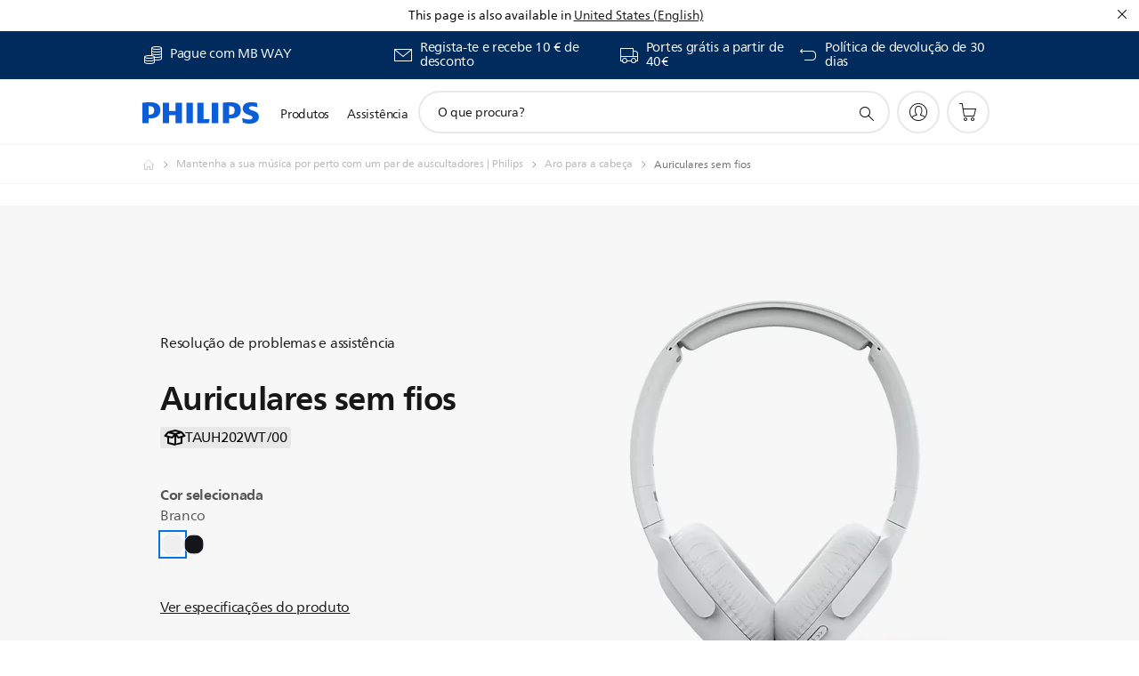

--- FILE ---
content_type: text/html;charset=utf-8
request_url: https://www.philips.pt/c-p/TAUH202WT_00/auriculares-sem-fios/suporte
body_size: 46236
content:
<!DOCTYPE HTML><html lang="pt-pt" dir="ltr" class="no-js non-ie" xmlns:wb="http://open.weibo.com/wb"> <head> <meta charset="utf-8"> <meta name="viewport" content="width=device-width, initial-scale=1"> <script>LUX=function(){function n(){return Date.now?Date.now():+new Date}var r,t=n(),a=window.performance||{},e=a.timing||{activationStart:0,navigationStart:(null===(r=window.LUX)||void 0===r?void 0:r.ns)||t};function i(){return a.now?(r=a.now(),Math.floor(r)):n()-e.navigationStart;var r}(LUX=window.LUX||{}).ac=[],LUX.addData=function(n,r){return LUX.cmd(["addData",n,r])},LUX.cmd=function(n){return LUX.ac.push(n)},LUX.getDebug=function(){return[[t,0,[]]]},LUX.init=function(){return LUX.cmd(["init"])},LUX.mark=function(){for(var n=[],r=0;r<arguments.length;r++)n[r]=arguments[r];if(a.mark)return a.mark.apply(a,n);var t=n[0],e=n[1]||{};void 0===e.startTime&&(e.startTime=i());LUX.cmd(["mark",t,e])},LUX.markLoadTime=function(){return LUX.cmd(["markLoadTime",i()])},LUX.measure=function(){for(var n=[],r=0;r<arguments.length;r++)n[r]=arguments[r];if(a.measure)return a.measure.apply(a,n);var t,e=n[0],o=n[1],u=n[2];t="object"==typeof o?n[1]:{start:o,end:u};t.duration||t.end||(t.end=i());LUX.cmd(["measure",e,t])},LUX.send=function(){return LUX.cmd(["send"])},LUX.ns=t;var o=LUX;return window.LUX_ae=[],window.addEventListener("error",(function(n){window.LUX_ae.push(n)})),o}();</script> <script>!function(){var e=document.cookie.split("; ").find(function(e){return e.startsWith("notice_gdpr_prefs=")});if(e){var t=e.split("=")[1].split(/[,:\s]+/);t.includes("1")&&((n=document.createElement("script")).src="https://cdn.speedcurve.com/js/lux.js?id=33353111",n.async=!0,n.crossOrigin="anonymous",document.head.appendChild(n))}}();</script> <script>LUX.label="Support Product Detail";</script> <link rel="preconnect" href="https://www.googletagmanager.com"> <link rel="preconnect" href="https://images.philips.com"> <link rel="preconnect" href="https://consent.trustarc.com/"> <link rel="preconnect" href="https://philipselectronicsne.tt.omtrdc.net" crossorigin="use-credentials"> <link rel="preconnect" href="https://www.googleoptimize.com"> <link rel="preload" href="/c-etc/philips/clientlibs/foundation-base/clientlibs-css-rb2014/fonts/neuefrutigerworld-1.20.0-w02/NeueFrutigerWorldW02-Book.woff2" as="font" type="font/woff2" media="(min-width:701px)" crossorigin> <link rel="preload" href="/c-etc/philips/clientlibs/foundation-base/clientlibs-css-rb2014/fonts/neuefrutigerworld-1.20.0-w02/NeueFrutigerWorldW02-Bold.woff2" as="font" type="font/woff2" media="(min-width:701px)" crossorigin> <link rel="preload" href="/c-etc/philips/clientlibs/foundation-base/clientlibs-css-rb2014/fonts/neuefrutigerworld-1.20.0-w02/NeueFrutigerWorldW02-Light.woff2" as="font" type="font/woff2" media="(min-width:701px)" crossorigin> <link rel="preload" href="/c-etc/philips/clientlibs/foundation-base/clientlibs-css-rb2014/fonts/philips-global-icon-font/philips-global-icon-font-v2.8.woff2" as="font" type="font/woff2" crossorigin> <link rel="preload" href="/c-etc/philips/clientlibs/foundation-base/clientlibs-css-rb2014/fonts/philips-global-icon-font/philips-global-icon-font-32-v2.8.woff2" as="font" type="font/woff2" crossorigin> <script> window.dtm=window.dtm || {};
dtm.dnt=false; </script> <title>Assistência para Auriculares sem fios TAUH202WT/00 | Philips</title> <meta name="description" content="Obtenha assistência para Auriculares sem fios TAUH202WT/00. Encontre manuais de utilizadores, FAQs e dicas e sugestões para o seu produto Philips."> <meta name="keywords" content="Auscultadores, Aro para a cabeça, TAUH202WT/00, Auriculares sem fios"> <meta name="PHILIPS.CONTEXT.LOCALE" content="pt_pt"> <meta name="PHILIPS.CONTEXT.CM.ENABLE" content="true"><meta name="PS_CARDTYPE" content="generic"> <meta name="PS_CONTENTTYPE_KEY" content="support"> <meta name="PS_CONTENTTYPE" content="Assistência"> <meta name="PS_FILTER_CONTENTTYPE" content="Assistência"> <meta name="PS_CONTENTGROUP" content="Assistência"> <meta name="PS_TITLE" content="Auriculares sem fios"> <meta name="PS_SUBTITLE" content=""> <meta name="PS_BODYTEXT" content="Obtenha assistência para Auriculares sem fios TAUH202WT/00. Encontre manuais de utilizadores, FAQs e dicas e sugestões para o seu produto Philips."> <meta name="PS_IMAGE" content="https://images.philips.com/is/image/philipsconsumer/8385bafe47874420baecb0be00ef0513?$pnglarge$"> <meta name="PS_PRODUCT_CONSUMER_STATUS" content="NORMAL"> <meta name="PS_DTN" content="TAUH202WT/00"> <meta name="PS_QUICKLINK_1_LABEL" content="Visão geral"> <meta name="PS_QUICKLINK_1_LINK" content="https://www.philips.pt/c-p/TAUH202WT_00/auriculares-sem-fios"> <meta name="PS_QUICKLINK_2_LABEL" content="Especificações"> <meta name="PS_QUICKLINK_2_LINK" content="https://www.philips.pt/c-p/TAUH202WT_00/auriculares-sem-fios/visao-geral#specifications"> <meta name="PS_QUICKLINK_3_LABEL" content="Críticas"> <meta name="PS_QUICKLINK_3_LINK" content="https://www.philips.pt/c-p/TAUH202WT_00/auriculares-sem-fios/visao-geral#reviews"> <meta name="PS_QUICKLINK_4_LABEL" content="Assistência"> <meta name="PS_QUICKLINK_4_LINK" content="https://www.philips.pt/c-p/TAUH202WT_00/auriculares-sem-fios/suporte#reviews"> <meta name="PS_AVERAGE_RATING" content="3.9166667"> <meta name="PS_RATINGS" content="12"> <meta name="PS_GTIN" content="4895229100510"> <meta name="PS_PRODUCT_RANK" content="47"> <meta name="PS_PRODUCT_GROUP" content="Som e imagem"> <meta name="PS_PRODUCT_CATEGORY" content="Auscultadores"> <meta name="PS_PRODUCT_SUBCATEGORY" content="Aro para a cabeça"> <meta name="PS_PRODUCT_TYPE" content="NORMAL"> <meta name="PS_PRODUCT_VERSIONS" content="Diafragmas de 32&nbsp;mm/posterior fechada| On-ear| At&eacute; 15&nbsp;horas de reprodu&ccedil;&atilde;o| Dobragem compacta"> <meta name="PS_DATE" content="2025-10-14T00:00:00.000+02:00"> <meta name="PS_PRODUCT_SHOPAVAILABILITY" content="false"> <meta name="PS_PRODUCT_ACCESSORY" content="false"> <meta name="PS_ACCESSORY_CTNS" content=""> <meta name="PS_PRODUCT_SOLD_ON_PHILIPS" content="false"> <meta name="PS_PRODUCT_PROMOTION" content="false"> <meta name="PS_PRODUCT_SHOPDISCOUNT" content="false"> <meta name="PS_SHOP_ENABLED" content="true"> <meta name="PS_PRODUCT_GROUP_ID" content="SOUND_AND_VISION_GR"> <meta name="PS_PRODUCT_CATEGORY_ID" content="SV_HEADPHONES_CA"> <meta name="PS_PRODUCT_SUBCATEGORY_ID" content="ON_EAR_SU"> <meta name="PHILIPS.METRICS.DIVISION" content="CP"> <meta name="PHILIPS.METRICS.SECTION" content="main"> <meta name="PHILIPS.METRICS.COUNTRY" content="pt"> <meta name="PHILIPS.METRICS.LANGUAGE" content="pt"> <meta name="PHILIPS.METRICS.CATALOGTYPE" content="consumer"> <meta name="PHILIPS.METRICS.PRODUCTGROUP" content="sound_and_vision"> <meta name="PHILIPS.METRICS.PRODUCTCATEGORY" content="sv_headphones"> <meta name="PHILIPS.METRICS.PRODUCTSUBCATEGORY" content="on_ear"> <meta name="PHILIPS.METRICS.PRODUCTID" content="tauh202wt_00"> <meta name="PHILIPS.METRICS.PAGENAME" content="tauh202wt_00:support"> <meta property="og:title" content="View support for your Philips Auriculares sem fios TAUH202WT/00 "> <meta property="og:description" content="Register your product or find user manuals, FAQ&#039;s, hint &amp; tips and downloads for your Philips Auriculares sem fios TAUH202WT/00. We are always here to help you."> <meta property="og:type" content="product"> <meta property="og:url" content="https://www.philips.pt/c-p/TAUH202WT_00/auriculares-sem-fios/suporte"> <meta property="og:site_name" content="Philips"> <meta property="twitter:label2" content="Auscultadores"> <meta property="twitter:data2" content="Aro para a cabeça"> <script> window.philips = window.philips || {};



philips.context = {
    sector: 'CP',
    isAuthorMode: 'false',
    
    locale: {
        country: 'pt',
        language: 'pt',
        currency: '',
        code: 'pt_PT'
    },
    productCatalog: {
        ctn: 'tauh202wt/00',
        catalogType: 'consumer',
        productGroup: 'sound_and_vision',
        productCategory: 'sv_headphones',
        productSubCategory: 'on_ear',
        shopEnabled : 'false',
        price: "''",
        
        stars: '3.9166667/5.0|12',
        reviews: '12',
        
        inStock: '',
    },
     productCatalogId:
    {
        ctn: 'TAUH202WT/00',
        groupId: 'SOUND_AND_VISION_GR',
        categoryId: 'SV_HEADPHONES_CA',
        subcategoryId: 'ON_EAR_SU',
    },
    page: {
        section: 'main',
        pageName: 'tauh202wt/00:support',
        pageType: 'product_detail',
        pageSubType: 'support',
        pageDetail: 'NORMAL',
        tags: '',
        infoType: '',
        trackingGroup: 'D2C-WEB-UPF-Product',
    },
    url: {
        repositoryPath: '/content/B2C/pt_PT/product-catalog/so/auscultadores/aro-para-a-cabeca/TAUH202WT_00',
        findSimilarProductsLink: 'https://www.philips.pt/c-m-so/auscultadores/aro-para-a-cabeca/lancamentos',
        
        personalizationUrl:'https://www.philips.pt/c-p/TAUH202WT_00/auriculares-sem-fios'
    }
}; </script> <script src="/a1l4rgpa1fx2crzaqh/s3ns3t0g4k288vipw56.js"></script> <script src="/a1l4rgpa1fx2crzaqh/t1l6vgru59xvprnlz0ll.js" defer></script> <link rel="canonical" href="https://www.philips.pt/c-p/TAUH202WT_00/auriculares-sem-fios"/> <link rel="apple-touch-icon" href="/c-etc/philips/clientlibs/foundation-base/clientlibs-css/img/favicon/favicon-hd.png"> <link rel="icon" type="image/svg+xml" href="/c-etc/philips/clientlibs/foundation-base/clientlibs-css/img/favicon/favicon.svg"> <link rel="icon" type="image/png" href="/c-etc/philips/clientlibs/foundation-base/clientlibs-css/img/favicon/favicon-192x192.png" sizes="192x192"> <link rel="icon" type="image/png" href="/c-etc/philips/clientlibs/foundation-base/clientlibs-css/img/favicon/favicon-96x96.png" sizes="96x96"> <link rel="icon" type="image/png" href="/c-etc/philips/clientlibs/foundation-base/clientlibs-css/img/favicon/favicon-32x32.png" sizes="32x32"> <link rel="icon" type="image/png" href="/c-etc/philips/clientlibs/foundation-base/clientlibs-css/img/favicon/favicon-16x16.png" sizes="16x16"> <meta name="msapplication-TileColor" content="#ffffff"> <meta name="msapplication-TileImage" content="/etc/philips/clientlibs/foundation-base/clientlibs-css/img/favicon/favicon-hd.png"> <script id="product-schema" data-shoppub-eop="" data-shop="false" type="application/ld+json"> {"@type":"Product","@context":"http://schema.org/","name":"Auriculares sem fios","url":"https://www.philips.pt/c-p/TAUH202WT_00/auriculares-sem-fios","image":["https://images.philips.com/is/image/philipsconsumer/8385bafe47874420baecb0be00ef0513"],"description":"Listas de reprodução épicas. Os podcasts mais recentes. Estes auscultadores on-ear sem fios proporcionam um som nítido e graves potentes. O aro para a cabeça é tão leve que quase não o sentirá e os auriculares dobram-se totalmente. Terá 11 horas de tempo de reprodução, para desfrutar durante todo o dia ou toda a noite.","sku":"TAUH202WT/00","mpn":"TAUH202WT/00","gtin13":"4895229100510","brand":{"@type":"Thing","name":"Philips"}}</script> <script type="text/javascript"> (function(){(function(l,u,C){var O=[],P=[],f={_version:"3.6.0",_config:{classPrefix:"test-",enableClasses:!0,enableJSClass:!0,usePrefixes:!0},_q:[],on:function(e,t){var n=this;setTimeout(function(){t(n[e])},0)},addTest:function(e,t,n){P.push({name:e,fn:t,options:n})},addAsyncTest:function(e){P.push({name:null,fn:e})}},s=function(){};s.prototype=f,s=new s,s.addTest("svg",!!u.createElementNS&&!!u.createElementNS("http://www.w3.org/2000/svg","svg").createSVGRect),s.addTest("localstorage",function(){var e="modernizr";try{return localStorage.setItem(e,e),localStorage.removeItem(e),!0}catch{return!1}});var w=f._config.usePrefixes?" -webkit- -moz- -o- -ms- ".split(" "):["",""];f._prefixes=w;function v(e,t){return typeof e===t}function F(){var e,t,n,r,i,a,o;for(var p in P)if(P.hasOwnProperty(p)){if(e=[],t=P[p],t.name&&(e.push(t.name.toLowerCase()),t.options&&t.options.aliases&&t.options.aliases.length))for(n=0;n<t.options.aliases.length;n++)e.push(t.options.aliases[n].toLowerCase());for(r=v(t.fn,"function")?t.fn():t.fn,i=0;i<e.length;i++)a=e[i],o=a.split("."),o.length===1?s[o[0]]=r:(s[o[0]]&&!(s[o[0]]instanceof Boolean)&&(s[o[0]]=new Boolean(s[o[0]])),s[o[0]][o[1]]=r),O.push((r?"":"no-")+o.join("-"))}}var g=u.documentElement,_=g.nodeName.toLowerCase()==="svg";function A(e){var t=g.className,n=s._config.classPrefix||"";if(_&&(t=t.baseVal),s._config.enableJSClass){var r=new RegExp("(^|\\s)"+n+"no-js(\\s|$)");t=t.replace(r,"$1"+n+"js$2")}s._config.enableClasses&&(t+=" "+n+e.join(" "+n),_?g.className.baseVal=t:g.className=t)}var j="Moz O ms Webkit",L=f._config.usePrefixes?j.toLowerCase().split(" "):[];f._domPrefixes=L;var T;(function(){var e={}.hasOwnProperty;!v(e,"undefined")&&!v(e.call,"undefined")?T=function(t,n){return e.call(t,n)}:T=function(t,n){return n in t&&v(t.constructor.prototype[n],"undefined")}})(),f._l={},f.on=function(e,t){this._l[e]||(this._l[e]=[]),this._l[e].push(t),s.hasOwnProperty(e)&&setTimeout(function(){s._trigger(e,s[e])},0)},f._trigger=function(e,t){if(this._l[e]){var n=this._l[e];setTimeout(function(){var r,i;for(r=0;r<n.length;r++)i=n[r],i(t)},0),delete this._l[e]}};function q(e,t){if(typeof e=="object")for(var n in e)T(e,n)&&q(n,e[n]);else{e=e.toLowerCase();var r=e.split("."),i=s[r[0]];if(r.length==2&&(i=i[r[1]]),typeof i<"u")return s;t=typeof t=="function"?t():t,r.length==1?s[r[0]]=t:(s[r[0]]&&!(s[r[0]]instanceof Boolean)&&(s[r[0]]=new Boolean(s[r[0]])),s[r[0]][r[1]]=t),A([(t&&t!=!1?"":"no-")+r.join("-")]),s._trigger(e,t)}return s}s._q.push(function(){f.addTest=q});function y(){return typeof u.createElement!="function"?u.createElement(arguments[0]):_?u.createElementNS.call(u,"http://www.w3.org/2000/svg",arguments[0]):u.createElement.apply(u,arguments)}s.addTest("canvas",function(){var e=y("canvas");return!!(e.getContext&&e.getContext("2d"))});var k="CSS"in l&&"supports"in l.CSS,G="supportsCSS"in l;s.addTest("supports",k||G);function J(){var e=u.body;return e||(e=y(_?"svg":"body"),e.fake=!0),e}function z(e,t,n,r){var i="modernizr",a,o,p,c,m=y("div"),d=J();if(parseInt(n,10))for(;n--;)p=y("div"),p.id=r?r[n]:i+(n+1),m.appendChild(p);return a=y("style"),a.type="text/css",a.id="s"+i,(d.fake?d:m).appendChild(a),d.appendChild(m),a.styleSheet?a.styleSheet.cssText=e:a.appendChild(u.createTextNode(e)),m.id=i,d.fake&&(d.style.background="",d.style.overflow="hidden",c=g.style.overflow,g.style.overflow="hidden",g.appendChild(d)),o=t(m,e),d.fake?(d.parentNode.removeChild(d),g.style.overflow=c,g.offsetHeight):m.parentNode.removeChild(m),!!o}var V=function(){var e=l.matchMedia||l.msMatchMedia;return e?function(t){var n=e(t);return n&&n.matches||!1}:function(t){var n=!1;return z("@media "+t+" { #modernizr { position: absolute; } }",function(r){n=(l.getComputedStyle?l.getComputedStyle(r,null):r.currentStyle).position=="absolute"}),n}}();f.mq=V;var X=f.testStyles=z;s.addTest("touchevents",function(){return!!("ontouchstart"in l||l.DocumentTouch&&u instanceof DocumentTouch)});var R=f._config.usePrefixes?j.split(" "):[];f._cssomPrefixes=R;function W(e,t){return!!~(""+e).indexOf(t)}function B(e){return e.replace(/([a-z])-([a-z])/g,function(t,n,r){return n+r.toUpperCase()}).replace(/^-/,"")}var N=function(e){var t=w.length,n=l.CSSRule,r;if(typeof n>"u")return C;if(!e)return!1;if(e=e.replace(/^@/,""),r=e.replace(/-/g,"_").toUpperCase()+"_RULE",r in n)return"@"+e;for(var i=0;i<t;i++){var a=w[i],o=a.toUpperCase()+"_"+r;if(o in n)return"@-"+a.toLowerCase()+"-"+e}return!1};f.atRule=N;function H(e,t){return function(){return e.apply(t,arguments)}}function Z(e,t,n){var r;for(var i in e)if(e[i]in t)return n===!1?e[i]:(r=t[e[i]],v(r,"function")?H(r,n||t):r);return!1}var I={elem:y("modernizr")};s._q.push(function(){delete I.elem});var h={style:I.elem.style};s._q.unshift(function(){delete h.style});function U(e){return e.replace(/([A-Z])/g,function(t,n){return"-"+n.toLowerCase()}).replace(/^ms-/,"-ms-")}function K(e,t,n){var r;if("getComputedStyle"in l){r=getComputedStyle.call(l,e,t);var i=l.console;if(r!==null)n&&(r=r.getPropertyValue(n));else if(i){var a=i.error?"error":"log";i[a].call(i,"getComputedStyle returning null, its possible modernizr test results are inaccurate")}}else r=!t&&e.currentStyle&&e.currentStyle[n];return r}function Q(e,t){var n=e.length;if("CSS"in l&&"supports"in l.CSS){for(;n--;)if(l.CSS.supports(U(e[n]),t))return!0;return!1}else if("CSSSupportsRule"in l){for(var r=[];n--;)r.push("("+U(e[n])+":"+t+")");return r=r.join(" or "),z("@supports ("+r+") { #modernizr { position: absolute; } }",function(i){return K(i,null,"position")=="absolute"})}return C}function D(e,t,n,r){if(r=v(r,"undefined")?!1:r,!v(n,"undefined")){var i=Q(e,n);if(!v(i,"undefined"))return i}for(var a,o,p,c,m,d=["modernizr","tspan","samp"];!h.style&&d.length;)a=!0,h.modElem=y(d.shift()),h.style=h.modElem.style;function E(){a&&(delete h.style,delete h.modElem)}for(p=e.length,o=0;o<p;o++)if(c=e[o],m=h.style[c],W(c,"-")&&(c=B(c)),h.style[c]!==C)if(!r&&!v(n,"undefined")){try{h.style[c]=n}catch{}if(h.style[c]!=m)return E(),t=="pfx"?c:!0}else return E(),t=="pfx"?c:!0;return E(),!1}var Y=f.testProp=function(e,t,n){return D([e],C,t,n)};function x(e,t,n,r,i){var a=e.charAt(0).toUpperCase()+e.slice(1),o=(e+" "+R.join(a+" ")+a).split(" ");return v(t,"string")||v(t,"undefined")?D(o,t,r,i):(o=(e+" "+L.join(a+" ")+a).split(" "),Z(o,t,n))}f.testAllProps=x;function S(e,t,n){return x(e,C,C,t,n)}f.testAllProps=S,s.addTest("flexbox",S("flexBasis","1px",!0)),s.addTest("csstransforms",function(){return navigator.userAgent.indexOf("Android 2.")===-1&&S("transform","scale(1)",!0)}),s.addTest("csstransforms3d",function(){return!!S("perspective","1px",!0)}),s.addTest("csstransitions",S("transition","all",!0)),s.addTest("appearance",S("appearance"));var b=f.prefixed=function(e,t,n){return e.indexOf("@")===0?N(e):(e.indexOf("-")!=-1&&(e=B(e)),t?x(e,t,n):x(e,"pfx"))};s.addTest("fullscreen",!!(b("exitFullscreen",u,!1)||b("cancelFullScreen",u,!1))),s.addTest("objectfit",!!b("objectFit"),{aliases:["object-fit"]}),F(),A(O),delete f.addTest,delete f.addAsyncTest;for(var M=0;M<s._q.length;M++)s._q[M]();l.Modernizr=s})(window,document),window.Modernizr.addTest("correctvh",function(){return!navigator.userAgent.match(/(iPad|iPhone);.*CPU.*OS (6|7)_\d/i)}),window.Modernizr.addTest("touch",function(){return window.Modernizr.touchevents}),window.Modernizr.addTest("ipad",function(){return!!navigator.userAgent.match(/iPad/i)}),window.Modernizr.addTest("iphone",function(){return!!navigator.userAgent.match(/iPhone/i)}),window.Modernizr.addTest("ipod",function(){return!!navigator.userAgent.match(/iPod/i)}),window.Modernizr.addTest("ios",function(){return window.Modernizr.ipad||window.Modernizr.ipod||window.Modernizr.iphone}),function(){var l=document.documentElement,u="no-js";window.Modernizr._config.classPrefix&&l.className.indexOf(u)>-1&&(l.className=l.className.replace(u,window.Modernizr._config.classPrefix+"js"))}(),function(){window.sessionStorage&&window.sessionStorage.getItem("philips.hideRecallBanner")==="true"&&document.documentElement.classList.add("pv-hrb")}()})(); </script><link rel="stylesheet" href="/c-etc/designs/b2c-seamless-theme/clientlibs.260119.css" type="text/css"> <script type="application/json" class="pv-d2c-search__translations"> {"translations":{"d2c-search.more-tab":"Assistência e mais","d2c-search.search-empty":"Pesquisa sem resultados\n","d2c-search.sort-by-date-asc":"Data (Ascendente)","d2c-search.popular-support-topics-title":"Tópicos de assistência","d2c-search.filter-rating-value":"{0} ou mais","d2c-search.help-banner-title":"Encontrar produtos e assistência para cuidados de saúde e hospitalares","d2c-search.suggested-results":"Resultados sugeridos","TBD":"Em stock","d2c-search.filter-range-max":"Máx","d2c-search.sort-by-date-desc":"Data (Descendente)\n","d2c-search.no-result-for-search":"Pedimos desculpa! Nenhum resultado encontrado. ","d2c-search.nmore":"Mais","d2c-search.add-to-cart-btn":"Adicionar ao carrinho","d2c-search.search-results-for":"Resultados da pesquisa para","d2c-search.overall-rating":"Classificação geral","d2c-search.bundle-discount-label":"Desconto de pacote","d2c-search.recently-viewed-title":"Itens vistos recentemente","d2c-search.filter-rating-title":"Classificação do cliente","d2c-search.submit-search-box":"Pesquisar","d2c-search.sort-by-size-asc":"Tamanho (Ascendente)\n","d2c-search.filters-title":"Filtros","d2c-search.sort-by-alphabetical-desc":"Ordem alfabética (Descendente)\n","d2c-search.sort-by-relevance":"Relevância","d2c-search.filter-price-title":"Preço","d2c-search.help-banner-desc":"Ecógrafo, monitores, imagens e muito mais","d2c-search.sort-by-newest":"Mais actuais","d2c-search.popular-categories-title":"Categorias populares","d2c-search.clear":"Limpar","d2c-search.help-suggestions-title":"Sugestões","d2c-search.products-tab":"Produtos","d2c-search-added-to-cart-btn":"Adicionado ao carrinho","d2c-search.refurbishment-label":"Renovação","d2c-search.sort-by-size-desc":"Tamanho (Descendente)\n","d2c-search.search-box-sitewide":"Em todo o website\n","d2c-search.filter-apply-all":"Aplicar filtros","d2c-search.what-look-for":"O que procura?","d2c-search.sort-by-price-high-to-low":"Preço (mais alto)","d2c-search.try-different-search":"Experimente pesquisar outro termo.","d2c-search.notify-me-btn":"Receber uma notificação","d2c-search.filter-price-range":"Preço {0} - {1}","d2c-search.sort-by-alphabetical-asc":"Ordem alfabética (Ascendente)\n","d2c-search.sort-by-rating":"Classificação","d2c-search.help-banner-cta-text":"Aceda a Philips.com/healthcare","d2c-search.search-box-label":"Pesquisa no website","d2c-search.filter-range-min":"Mín","d2c-search.filter-availability-in-stock":"Em stock","d2c-search.filter-availability-title":"Disponibilidade","d2c-search.help-suggestions-1":"Assegure-se de que escreveu todas as palavras corretamente.","d2c-search.help-suggestions-3":"Pesquisar nome do produto (por exemplo, Airfryer, Sonicare).","d2c-search.help-suggestions-2":"Pesquisar número do produto (por exemplo, HD9240/90, L2BO/00).","d2c-search.added-to-cart-btn":"Adicionado ao carrinho","d2c-search.help-suggestions-4":"Experimente palavras-chave diferentes.","d2c-search.filter-clear-all":"Limpar filtros","d2c-search.sort-by-price-low-to-high":"Preço (mais baixo)"}} </script></head> <body class="productdetailspage " style=" " data-country="PT" data-language="pt" data-locale="pt_PT"> <!--<noindex>--> <!-- HEADER SECTION START --> <div class="genericheaderpage basepage page"><div class="header n02v3-header-a n02v3-header component-base"> <header class="p-n02v3 p-layout-row p-n02v3__hamburger--close
     
     
    default pv-padding-block-end--m
     
     
     
     p-n02v3__shop 
    p-n02v3__usp-banner--active 
    p-n02v3--b2c
    p-n02v3--show-search-field
    
     "
        data-n25="false"
        data-n25-mobile="false"
        data-flyout-links="{&quot;howToRegister&quot;:&quot;https://www.philips.pt/myphilips/register-your-product&quot;,&quot;myProducts&quot;:&quot;/myphilips#/my-products&quot;,&quot;registerProduct&quot;:&quot;/myphilips#/register-new-product/search&quot;,&quot;myDashboard&quot;:&quot;/myphilips#/my-home&quot;,&quot;login&quot;:&quot;/myphilips&quot;,&quot;myAccount&quot;:&quot;https://www.philips.pt/myphilips/register-product#tab\u003duser&quot;,&quot;signUp&quot;:&quot;https://www.philips.pt/myphilips/login#tab\u003dsign-up&quot;}"
        data-is-fixed-height="true"
        data-is-stock-indicator = "inherit"
        data-stock-market=""
        data-stock-indicator-api = "https://tools.eurolandir.com/tools/pricefeed/xmlirmultiiso5.aspx?companyid=2522"
        data-shop-site=""> <div class="p-n02v3__top-banner" data-shop-error-message="Devido a manutenção programada, não é possível fazer compras neste momento. Verifique a disponibilidade novamente dentro de algumas horas.
"> <div class="geodetectionbar tc53-geo-detection-bar"> <div class="p-tc53-geo-detection-bar" data-current-page-path='/content/B2C/pt_PT/product-catalog/so/auscultadores/aro-para-a-cabeca/TAUH202WT_00'> <script type="text/x-handlebars-template" data-template="tc53-geo-detection-bar-template"> <div class="p-notification-bar p-navigation" > <span class="p-text p-direction-ltr"> <label class="p-label" >This page is also available in</label> <a  data-track-type="track-conversion" data-track-name="interaction"  data-track-description="link:geo_detection" class="p-anchor-geobar" href="{{url}}">{{urlLinkName}}</a> </span> <button class="p-close p-square p-inverted p-icon-close p-small" aria-label="Fechar"></button> </div> </script> </div> </div> <div class="p-n02v3__usp-banner-wrapper   p-n02v3__usp-banner-wrapper--xs-s-hidden"> <ul class="p-n02v3__usp-banner p-layout-inner p-cell-gutter
                                                 p-n02v3__usp-banner--col4"> <li class="p-n02v3__usp-banner-item"> <div class="gc23v2-1 gc23v2-icon component-base"> <div class="p-gc23v2-icon  
         p-icon-with-text
		
		
         p-row-gutter  "> <i class="p-icon-coins"
							aria-label="foundation-base.gc23.p-icon-coins"></i> <div class="p-gc23v2-icon-text"> <table border="0" cellpadding="0" cellspacing="0" width="238"> <tbody><tr><td height="19" width="238">Pague com MB WAY</td> </tr></tbody></table> </div> </div> </div> </li> <li class="p-n02v3__usp-banner-item"> <div class="gc23v2-2 gc23v2-icon component-base"> <div class="p-gc23v2-icon  
         p-icon-with-text
		
		
         p-row-gutter  "> <!--googleoff: anchor--> <a class="" data-track-type="track-conversion" data-track-name="interaction" data-track-compid="gc23v2" data-track-description="icon:member" href="https://www.philips.pt/c-e/member" target="_self" title="(abre na mesma janela)" rel="" aria-label=""> <i class="p-icon-envelope"
							aria-label="ícone de envelope"></i> <div class="p-gc23v2-icon-text"> <p>Regista-te e recebe 10 € de desconto</p> </div> </a> <!--googleon: anchor--> </div> </div> </li> <li class="p-n02v3__usp-banner-item"> <div class="gc23v2-3 gc23v2-icon component-base"> <div class="p-gc23v2-icon  
         p-icon-with-text
		
		
         p-row-gutter  "> <!--googleoff: anchor--> <a class="" data-track-type="track-conversion" data-track-name="interaction" data-track-compid="gc23v2" data-track-description="icon:delivery" href="https://www.philips.pt/c-w/support-home/online-store-faq.html#slide_delivery_faq" target="_self" title="(abre na mesma janela)" rel="" aria-label=""> <i class="p-icon-transport-truck"
							aria-label="ícone de caminhão de transporte"></i> <div class="p-gc23v2-icon-text"> <p>Portes grátis a partir de 40€</p> </div> </a> <!--googleon: anchor--> </div> </div> </li> <li class="p-n02v3__usp-banner-item"> <div class="gc23v2-4 gc23v2-icon component-base"> <div class="p-gc23v2-icon  
         p-icon-with-text
		
		
         p-row-gutter  "> <!--googleoff: anchor--> <a class="" data-track-type="track-conversion" data-track-name="interaction" data-track-compid="gc23v2" data-track-description="icon:return" href="https://www.philips.pt/c-w/support-home/online-store-faq#slide_returns" target="_self" title="(abre na mesma janela)" rel="" aria-label=""> <i class="p-icon-returns"
							aria-label="foundation-base.gc23.p-icon-returns"></i> <div class="p-gc23v2-icon-text"> <p>Política de devolução de 30 dias</p> </div> </a> <!--googleon: anchor--> </div> </div> </li> </ul> </div> </div> <div class="p-n02v3__inner"> <div class="p-layout-inner"> <div class="p-n02v3__shape"> <a href='https://www.philips.pt/' title="Página inicial" class="p-n02v3__shapelink"> <div class="p-n02v3__shape-wrapper"> <svg width="131" height="24" viewBox="0 0 131 24" fill="none" xmlns="http://www.w3.org/2000/svg"> <path d="M44.4019 0.480751V23.5192H37.3709V14.4601H30.0545V23.5192H23.0235V0.480751H30.0545V9.63756H37.3709V0.480751H44.4019ZM68.8676 18.892V0.480751H61.8366V23.5192H74.5465L75.6056 18.892H68.8601H68.8676ZM56.6385 0.480751H49.6075V23.5192H56.6385V0.480751ZM85.1455 0.480751H78.1145V23.5192H85.1455V0.480751ZM119.82 6.36244C119.82 5.10798 121.074 4.52958 123.095 4.52958C125.311 4.52958 127.715 5.01033 129.36 5.68639L128.781 0.676056C126.948 0.292958 125.311 0 122.329 0C116.65 0 112.789 2.2385 112.789 6.94085C112.789 15.0385 123.771 13.4009 123.771 17.1568C123.771 18.5991 122.712 19.3728 120.113 19.3728C117.799 19.3728 114.238 18.5991 112.12 17.5399L112.894 22.8432C115.012 23.6169 117.904 24 120.218 24C126.092 24 130.907 22.0695 130.907 16.2854C130.907 8.5784 119.827 10.0207 119.827 6.35493L119.82 6.36244ZM110.67 8.77371C110.67 14.6554 106.524 18.0282 99.9812 18.0282H97.4798V23.5192H90.4488V0.480751C92.8601 0.187794 96.2254 0 99.0197 0C106.246 0 110.678 2.31361 110.678 8.77371H110.67ZM103.737 8.87136C103.737 5.97934 102.1 4.34178 98.6291 4.34178C98.2685 4.34178 97.8854 4.34178 97.4723 4.36432V13.8817H98.6291C102.287 13.8817 103.737 11.861 103.737 8.87136ZM20.2291 8.77371C20.2291 14.6554 16.0901 18.0282 9.53991 18.0282H7.0385V23.5192H0V0.480751C2.41127 0.187794 5.77653 0 8.57089 0C15.7972 0 20.2216 2.31361 20.2216 8.77371H20.2291ZM13.2883 8.87136C13.2883 5.97934 11.6507 4.34178 8.18779 4.34178C7.82723 4.34178 7.44413 4.34178 7.03099 4.36432V13.8817H8.18779C11.846 13.8817 13.2883 11.861 13.2883 8.87136Z" fill="#0B5ED7"/> </svg> </div> </a> </div> </div> <nav class="p-n02v3__menu"> <div class="p-n02v3__mobiletopbg" aria-hidden="true"></div> <div class="p-n02v3__mobilebottombg" aria-hidden="true"></div> <div class="p-n02v3__m1bg"> <div class="p-n02v3__mwrap"> <div class="p-n02v3__m1title"></div> <ul class="p-n02v3__m1"> <li class="p-n02v3__mli p-n02v3__products p-m-1
                                
                                "> <a href="#" class="p-n02v3__mlink" data-track-type="track-nav-nena" data-track-compid="n02v3" data-track-navid="header" data-track-navdest="consumer:produtos"> <span class="p-n02v3__m1item pv-heading pv-body--s pv-bold">Produtos</span> </a> <div class="p-n02v3__m2bg p-n02v3__miconbg p-n02v3__m2bg--products p-n02v3__mbg--hidden
                                    "> <div class="p-n02v3__mwrap"> <div class="p-n02v3__mtitle"> <div class="p-n02v3__mback">Menu principal</div> <div class="p-n02v3__listtitle "> <div class="p-n02v3__mclose"><button class="p-icon-close" arial-label="Menu principal" ></button></div> <div class="pv-heading pv-body--m pv-bold">Produtos</div> </div> </div> <ul class="p-n02v3__m2 p-n02v3__micon"> <li class="p-n02v3__mli p-m-1-1 p-n02v3__group
                                                        "> <a href="#" class="p-n02v3__mlink" data-track-type="track-nav-nena" data-track-compid="n02v3" data-track-navid="header" data-track-navdest="consumer:produtos:cuidados_pessoais"> <span class="p-icon-personalcare--32 p-n02v3__m2icon"></span> <span class="pv-heading pv-body--s pv-bold p-n02v3__m2text">Cuidados pessoais</span> </a> <div class="p-n02v3__m3bg p-n02v3__mflyout p-n02v3__mbg--hidden
                                                            " data-bg-level="3"> <div class="p-n02v3__mwrap"> <div class="p-n02v3__mtitle p-n02v3__t--col14"> <div class="p-n02v3__mback">Menu principal</div> <div class="p-n02v3__listtitle "> <div class="p-n02v3__mclose"><button class="p-icon-close"
                                                                                                        arial-label="Menu principal"></button></div> <div class="pv-heading pv-body--m pv-bold">Cuidados pessoais</div> </div> </div> <ul class="p-n02v3__m3 p-n02v3__m--col14"> <li class="p-n02v3__mli p-n02v3__mli--subgroup p-m-1-1-1
                    "> <a href='#' class="p-n02v3__mlink"><span class="pv-heading pv-body--s">Para homem</span></a> <div class="p-n02v3__m4bg
                        " data-bg-level="4"> <div class="p-n02v3__mwrap"> <div class="p-n02v3__mtitle p-n02v3__t--col34"> <div class="p-n02v3__mback">Cuidados pessoais</div> <div class="p-n02v3__listtitle "> <div class="p-n02v3__mclose"><button class="p-icon-close"
                                                                       arial-label="Voltar"></button></div> <div class="pv-heading pv-body--m pv-bold">Para homem</div> </div> </div> <ul class="p-n02v3__m4
            p-n02v3__m--col24
            "> <li class="p-n02v3__mli p-n02v3__mli--cat p-m-1-1-1-1
             "> <a target="" href='https://www.philips.pt/c-e/pe/mens-grooming-welcome.html' class="p-n02v3__mlink p-n02v3__mlink--no-childs" data-track-type="track-nav-nena" data-track-compid="n02v3" data-track-navid="header" data-track-navdest="consumer:produtos:pe:cuidados_pessoais:para_homem:shaving-and-styling-fin-tool-nav"> <span class="pv-heading pv-body--s"> <br>Barbear, Styling e Aparar</br> Encontre a solução que precisa </span> </a> </li> <li class="p-n02v3__mli p-n02v3__mli--cat p-m-1-1-1-2
             "> <a target="" href='https://www.philips.pt/c-m-pe/maquinas-de-barbear-para-rosto' class="p-n02v3__mlink p-n02v3__mlink--no-childs" data-track-type="track-nav-nena" data-track-compid="n02v3" data-track-navid="header" data-track-navdest="consumer:produtos:pe:cuidados_pessoais:para_homem:shavers-nav"> <span class="pv-heading pv-body--s"> Máquinas de barbear </span> </a> </li> <li class="p-n02v3__mli p-n02v3__mli--cat p-m-1-1-1-3
             "> <a target="" href='https://www.philips.pt/c-m-pe/oneblade-aparar-contornar-e-barbear' class="p-n02v3__mlink p-n02v3__mlink--no-childs" data-track-type="track-nav-nena" data-track-compid="n02v3" data-track-navid="header" data-track-navdest="consumer:produtos:pe:cuidados_pessoais:para_homem:oneblade-360"> <span class="pv-heading pv-body--s"> OneBlade | Híbrido </span> </a> </li> <li class="p-n02v3__mli p-n02v3__mli--cat p-m-1-1-1-4
             "> <a target="" href='https://www.philips.pt/c-m-pe/oneblade-aparar-contornar-e-barbear/oneblade-intimate' class="p-n02v3__mlink p-n02v3__mlink--no-childs" data-track-type="track-nav-nena" data-track-compid="n02v3" data-track-navid="header" data-track-navdest="consumer:produtos:pe:cuidados_pessoais:para_homem:oneblade-intimate-nav"> <span class="pv-heading pv-body--s"> OneBlade Intimate </span> </a> </li> <li class="p-n02v3__mli p-n02v3__mli--cat p-m-1-1-1-5
             "> <a target="" href='https://www.philips.pt/c-m-pe/multigroomers' class="p-n02v3__mlink p-n02v3__mlink--no-childs" data-track-type="track-nav-nena" data-track-compid="n02v3" data-track-navid="header" data-track-navdest="consumer:produtos:pe:cuidados_pessoais:para_homem:multigroomers-nav"> <span class="pv-heading pv-body--s"> Aparadores tudo em um </span> </a> </li> <li class="p-n02v3__mli p-n02v3__mli--cat p-m-1-1-1-6
             "> <a target="" href='https://www.philips.pt/c-m-pe/modeladores-e-conj-de-barbear-de-rosto' class="p-n02v3__mlink p-n02v3__mlink--no-childs" data-track-type="track-nav-nena" data-track-compid="n02v3" data-track-navid="header" data-track-navdest="consumer:produtos:pe:cuidados_pessoais:para_homem:aparadores-de-barba-e-detalhes"> <span class="pv-heading pv-body--s"> Aparadores de barba </span> </a> </li> <li class="p-n02v3__mli p-n02v3__mli--cat p-m-1-1-1-7
             "> <a target="" href='https://www.philips.pt/c-m-pe/aparadores-de-cabelo' class="p-n02v3__mlink p-n02v3__mlink--no-childs" data-track-type="track-nav-nena" data-track-compid="n02v3" data-track-navid="header" data-track-navdest="consumer:produtos:pe:cuidados_pessoais:para_homem:aparadores-de-cabelo"> <span class="pv-heading pv-body--s"> Aparadores de cabelo </span> </a> </li> <li class="p-n02v3__mli p-n02v3__mli--cat p-m-1-1-1-8
             "> <a target="" href='https://www.philips.pt/c-m-pe/sistema-de-remocao-de-pelos-corporais' class="p-n02v3__mlink p-n02v3__mlink--no-childs" data-track-type="track-nav-nena" data-track-compid="n02v3" data-track-navid="header" data-track-navdest="consumer:produtos:pe:cuidados_pessoais:para_homem:aparadores-corporais"> <span class="pv-heading pv-body--s"> Aparadores corporais </span> </a> </li> <li class="p-n02v3__mli p-n02v3__mli--cat p-m-1-1-1-9
             "> <a target="" href='https://www.philips.pt/c-m-pe/aparadores-de-nariz-orelhas' class="p-n02v3__mlink p-n02v3__mlink--no-childs" data-track-type="track-nav-nena" data-track-compid="n02v3" data-track-navid="header" data-track-navdest="consumer:produtos:pe:cuidados_pessoais:para_homem:aparadores-de-detalhes-nav"> <span class="pv-heading pv-body--s"> Aparadores de detalhes </span> </a> </li> <li class="p-n02v3__mli p-n02v3__mli--cat p-m-1-1-1-10
             "> <a target="" href='https://www.philips.pt/c-e/barbear-para-homens.html' class="p-n02v3__mlink p-n02v3__mlink--no-childs" data-track-type="track-nav-nena" data-track-compid="n02v3" data-track-navid="header" data-track-navdest="consumer:produtos:pe:cuidados_pessoais:para_homem:shaving-tips-and-more"> <span class="pv-heading pv-body--s"> Dicas sobre barbear e muito mais </span> </a> </li> <li class="p-n02v3__mli p-n02v3__mli--cat p-m-1-1-1-11
             "> <a target="" href='https://www.philips.pt/c-m-pe/acessorios-e-pecas-de-substituicao' class="p-n02v3__mlink p-n02v3__mlink--no-childs" data-track-type="track-nav-nena" data-track-compid="n02v3" data-track-navid="header" data-track-navdest="consumer:produtos:pe:cuidados_pessoais:para_homem:accessories-and-replacement"> <span class="pv-heading pv-body--s"> Acessórios e peças </span> </a> </li> </ul> </div> </div> </li> <li class="p-n02v3__mli p-n02v3__mli--subgroup p-m-1-1-2
                    "> <a href='#' class="p-n02v3__mlink"><span class="pv-heading pv-body--s">Para mulher</span></a> <div class="p-n02v3__m4bg
                        " data-bg-level="4"> <div class="p-n02v3__mwrap"> <div class="p-n02v3__mtitle p-n02v3__t--col34"> <div class="p-n02v3__mback">Cuidados pessoais</div> <div class="p-n02v3__listtitle "> <div class="p-n02v3__mclose"><button class="p-icon-close"
                                                                       arial-label="Voltar"></button></div> <div class="pv-heading pv-body--m pv-bold">Para mulher</div> </div> </div> <ul class="p-n02v3__m4
            p-n02v3__m--col24
            "> <li class="p-n02v3__mli p-n02v3__mli--cat p-m-1-1-2-1
             "> <a target="" href='https://www.philips.pt/c-m-pe/lumea-ipl' class="p-n02v3__mlink p-n02v3__mlink--no-childs" data-track-type="track-nav-nena" data-track-compid="n02v3" data-track-navid="header" data-track-navdest="consumer:produtos:pe:cuidados_pessoais:para_mulher:lumea-nav"> <span class="pv-heading pv-body--s"> Lumea IPL </span> </a> </li> <li class="p-n02v3__mli p-n02v3__mli--cat p-m-1-1-2-2
             "> <a target="" href='https://www.philips.pt/c-m-pe/remocao-de-pelos' class="p-n02v3__mlink p-n02v3__mlink--no-childs" data-track-type="track-nav-nena" data-track-compid="n02v3" data-track-navid="header" data-track-navdest="consumer:produtos:pe:cuidados_pessoais:para_mulher:"> <span class="pv-heading pv-body--s"> Remoção de pelos </span> </a> </li> <li class="p-n02v3__mli p-n02v3__mli--cat p-m-1-1-2-3
             "> <a target="" href='https://www.philips.pt/c-m-pe/oneblade-aparar-contornar-e-barbear/oneblade-intimate' class="p-n02v3__mlink p-n02v3__mlink--no-childs" data-track-type="track-nav-nena" data-track-compid="n02v3" data-track-navid="header" data-track-navdest="consumer:produtos:pe:cuidados_pessoais:para_mulher:oneblade-intimate-nav"> <span class="pv-heading pv-body--s"> OneBlade Intimate </span> </a> </li> <li class="p-n02v3__mli p-n02v3__mli--cat p-m-1-1-2-4
             "> <a target="" href='https://www.philips.pt/c-m-pe/cuidados-do-cabelo/secadores-de-cabelo' class="p-n02v3__mlink p-n02v3__mlink--no-childs" data-track-type="track-nav-nena" data-track-compid="n02v3" data-track-navid="header" data-track-navdest="consumer:produtos:pe:cuidados_pessoais:para_mulher:hair-dryers-nav"> <span class="pv-heading pv-body--s"> Secadores de cabelo </span> </a> </li> <li class="p-n02v3__mli p-n02v3__mli--cat p-m-1-1-2-5
             "> <a target="" href='https://www.philips.pt/c-m-pe/cuidados-do-cabelo' class="p-n02v3__mlink p-n02v3__mlink--no-childs" data-track-type="track-nav-nena" data-track-compid="n02v3" data-track-navid="header" data-track-navdest="consumer:produtos:pe:cuidados_pessoais:para_mulher:"> <span class="pv-heading pv-body--s"> Cuidados do cabelo </span> </a> </li> <li class="p-n02v3__mli p-n02v3__mli--cat p-m-1-1-2-6
             "> <a target="" href='https://www.philips.pt/c-m-ac/acessorios-de-beleza-feminina' class="p-n02v3__mlink p-n02v3__mlink--no-childs" data-track-type="track-nav-nena" data-track-compid="n02v3" data-track-navid="header" data-track-navdest="consumer:produtos:pe:cuidados_pessoais:para_mulher:women-accessories-and-parts-nav"> <span class="pv-heading pv-body--s"> Acessórios e peças </span> </a> </li> </ul> </div> </div> </li> <li class="p-n02v3__mli p-n02v3__mli--subgroup p-m-1-1-3
                    "> <a href='#' class="p-n02v3__mlink"><span class="pv-heading pv-body--s">Cuidados de saúde oral</span></a> <div class="p-n02v3__m4bg
                        " data-bg-level="4"> <div class="p-n02v3__mwrap"> <div class="p-n02v3__mtitle p-n02v3__t--col34"> <div class="p-n02v3__mback">Cuidados pessoais</div> <div class="p-n02v3__listtitle "> <div class="p-n02v3__mclose"><button class="p-icon-close"
                                                                       arial-label="Voltar"></button></div> <div class="pv-heading pv-body--m pv-bold">Cuidados de saúde oral</div> </div> </div> <ul class="p-n02v3__m4
            p-n02v3__m--col24
            "> <li class="p-n02v3__mli p-n02v3__mli--cat p-m-1-1-3-1
             "> <a target="" href='https://www.philips.pt/c-m-pe/escovas-de-dentes-electricas' class="p-n02v3__mlink p-n02v3__mlink--no-childs" data-track-type="track-nav-nena" data-track-compid="n02v3" data-track-navid="header" data-track-navdest="consumer:produtos:pe:cuidados_pessoais:cuidados_de_saúde_oral:electric-toothbrushes-nav"> <span class="pv-heading pv-body--s"> Escovas de dentes elétricas </span> </a> </li> <li class="p-n02v3__mli p-n02v3__mli--cat p-m-1-1-3-2
             "> <a target="" href='https://www.philips.pt/c-m-pe/cabecas-para-escovas-de-dentes' class="p-n02v3__mlink p-n02v3__mlink--no-childs" data-track-type="track-nav-nena" data-track-compid="n02v3" data-track-navid="header" data-track-navdest="consumer:produtos:pe:cuidados_pessoais:cuidados_de_saúde_oral:toothbrush-heads-nav"> <span class="pv-heading pv-body--s"> Cabeças para escovas de dentes </span> </a> </li> <li class="p-n02v3__mli p-n02v3__mli--cat p-m-1-1-3-3
             "> <a target="" href='https://www.philips.pt/c-m-pe/power-flosser' class="p-n02v3__mlink p-n02v3__mlink--no-childs" data-track-type="track-nav-nena" data-track-compid="n02v3" data-track-navid="header" data-track-navdest="consumer:produtos:pe:cuidados_pessoais:cuidados_de_saúde_oral:power-flosser-nav"> <span class="pv-heading pv-body--s"> Power Flosser </span> </a> </li> <li class="p-n02v3__mli p-n02v3__mli--cat p-m-1-1-3-4
             "> <a target="" href='https://www.philips.pt/c-m-ac/acessorios-para-escovas-dentes' class="p-n02v3__mlink p-n02v3__mlink--no-childs" data-track-type="track-nav-nena" data-track-compid="n02v3" data-track-navid="header" data-track-navdest="consumer:produtos:pe:cuidados_pessoais:cuidados_de_saúde_oral:health-care-oral-accessories-and-parts-nav"> <span class="pv-heading pv-body--s"> Acessórios e peças </span> </a> </li> </ul> </div> </div> </li> <li class="p-n02v3__mli p-n02v3__mli--subgroup p-m-1-1-4
                    "> <a href='#' class="p-n02v3__mlink"><span class="pv-heading pv-body--s">Saúde pessoal</span></a> <div class="p-n02v3__m4bg
                        " data-bg-level="4"> <div class="p-n02v3__mwrap"> <div class="p-n02v3__mtitle p-n02v3__t--col34"> <div class="p-n02v3__mback">Cuidados pessoais</div> <div class="p-n02v3__listtitle "> <div class="p-n02v3__mclose"><button class="p-icon-close"
                                                                       arial-label="Voltar"></button></div> <div class="pv-heading pv-body--m pv-bold">Saúde pessoal</div> </div> </div> <ul class="p-n02v3__m4
            p-n02v3__m--col24
            "> <li class="p-n02v3__mli p-n02v3__mli--cat p-m-1-1-4-1
             "> <a target="" href='https://www.philips.pt/c-m-pe/terapia-da-luz' class="p-n02v3__mlink p-n02v3__mlink--no-childs" data-track-type="track-nav-nena" data-track-compid="n02v3" data-track-navid="header" data-track-navdest="consumer:produtos:pe:cuidados_pessoais:saúde_pessoal:"> <span class="pv-heading pv-body--s"> Terapia da luz </span> </a> </li> </ul> </div> </div> </li> <li class="p-n02v3__mli p-n02v3__mli--subgroup p-m-1-1-5
                    "> <a href='#' class="p-n02v3__mlink"><span class="pv-heading pv-body--s">Sustentabilidade</span></a> <div class="p-n02v3__m4bg
                        " data-bg-level="4"> <div class="p-n02v3__mwrap"> <div class="p-n02v3__mtitle p-n02v3__t--col34"> <div class="p-n02v3__mback">Cuidados pessoais</div> <div class="p-n02v3__listtitle "> <div class="p-n02v3__mclose"><button class="p-icon-close"
                                                                       arial-label="Voltar"></button></div> <a href="https://www.philips.pt/c-e/sustentabilidade/sustentabilidade.html" class="p-n02v3__mlink" data-track-type="track-nav-nena" data-track-compid="n02v3" data-track-navid="header" data-track-navdest="consumer:produtos:pe:cuidados_pessoais:sustentabilidade"> <span class="pv-heading pv-body--m pv-bold p-xs-hidden p-s-hidden p-m-hidden">Sustentabilidade</span> <span class="pv-heading pv-body--m pv-bold p-l-hidden">Sustentabilidade</span></a> </div> </div> <ul class="p-n02v3__m4
            p-n02v3__m--col24
            "> <li class="p-n02v3__mli p-n02v3__mli--cat p-m-1-1-5-1
             "> <a target="" href='https://www.philips.pt/c-e/sustentabilidade/sustentabilidade/criando-produtos-sustentaveis.html' class="p-n02v3__mlink p-n02v3__mlink--no-childs" data-track-type="track-nav-nena" data-track-compid="n02v3" data-track-navid="header" data-track-navdest="consumer:produtos:pe:cuidados_pessoais:sustentabilidade:our-plan-nav"> <span class="pv-heading pv-body--s"> Inovação sustentável </span> </a> </li> </ul> </div> </div> </li> </ul> </div> </div> </li> <li class="p-n02v3__mli p-m-1-2 p-n02v3__group
                                                        "> <a href="#" class="p-n02v3__mlink" data-track-type="track-nav-nena" data-track-compid="n02v3" data-track-navid="header" data-track-navdest="consumer:produtos:som_e_imagem"> <span class="p-icon-sound-and-vision--32 p-n02v3__m2icon"></span> <span class="pv-heading pv-body--s pv-bold p-n02v3__m2text">Som e imagem</span> </a> <div class="p-n02v3__m3bg p-n02v3__mflyout p-n02v3__mbg--hidden
                                                            " data-bg-level="3"> <div class="p-n02v3__mwrap"> <div class="p-n02v3__mtitle p-n02v3__t--col14"> <div class="p-n02v3__mback">Menu principal</div> <div class="p-n02v3__listtitle "> <div class="p-n02v3__mclose"><button class="p-icon-close"
                                                                                                        arial-label="Menu principal"></button></div> <div class="pv-heading pv-body--m pv-bold">Som e imagem</div> </div> </div> <ul class="p-n02v3__m3 p-n02v3__m--col14"> <li class="p-n02v3__mli p-n02v3__mli--subgroup p-m-1-2-1
                    "> <a href='#' class="p-n02v3__mlink"><span class="pv-heading pv-body--s">Televisores, monitores e vídeo</span></a> <div class="p-n02v3__m4bg
                        " data-bg-level="4"> <div class="p-n02v3__mwrap"> <div class="p-n02v3__mtitle p-n02v3__t--col34"> <div class="p-n02v3__mback">Som e imagem</div> <div class="p-n02v3__listtitle "> <div class="p-n02v3__mclose"><button class="p-icon-close"
                                                                       arial-label="Voltar"></button></div> <div class="pv-heading pv-body--m pv-bold">Televisores, monitores e vídeo</div> </div> </div> <ul class="p-n02v3__m4
            p-n02v3__m--col24
            "> <li class="p-n02v3__mli p-n02v3__mli--cat p-m-1-2-1-1
             "> <a target="" href='https://www.philips.pt/c-m-so/tv' class="p-n02v3__mlink p-n02v3__mlink--no-childs" data-track-type="track-nav-nena" data-track-compid="n02v3" data-track-navid="header" data-track-navdest="consumer:produtos:so:som_e_imagem:televisores,_monitores_e_vídeo:tv-nav"> <span class="pv-heading pv-body--s"> TV </span> </a> </li> <li class="p-n02v3__mli p-n02v3__mli--cat p-m-1-2-1-2
             "> <a target="" href='https://www.philips.pt/c-m-so/monitores' class="p-n02v3__mlink p-n02v3__mlink--no-childs" data-track-type="track-nav-nena" data-track-compid="n02v3" data-track-navid="header" data-track-navdest="consumer:produtos:so:som_e_imagem:televisores,_monitores_e_vídeo:"> <span class="pv-heading pv-body--s"> Monitores </span> </a> </li> <li class="p-n02v3__mli p-n02v3__mli--cat p-m-1-2-1-3
             "> <a target="" href='https://www.philips.pt/c-m-so/projetores' class="p-n02v3__mlink p-n02v3__mlink--no-childs" data-track-type="track-nav-nena" data-track-compid="n02v3" data-track-navid="header" data-track-navdest="consumer:produtos:so:som_e_imagem:televisores,_monitores_e_vídeo:"> <span class="pv-heading pv-body--s"> Projetores </span> </a> </li> <li class="p-n02v3__mli p-n02v3__mli--cat p-m-1-2-1-4
             "> <a target="" href='https://www.philips.pt/c-m-so/leitores-multimedia' class="p-n02v3__mlink p-n02v3__mlink--no-childs" data-track-type="track-nav-nena" data-track-compid="n02v3" data-track-navid="header" data-track-navdest="consumer:produtos:so:som_e_imagem:televisores,_monitores_e_vídeo:"> <span class="pv-heading pv-body--s"> Leitores multimédia </span> </a> </li> <li class="p-n02v3__mli p-n02v3__mli--cat p-m-1-2-1-5
             "> <a target="" href='https://www.philips.pt/c-e/so/guia-de-compra-de-TV.html' class="p-n02v3__mlink p-n02v3__mlink--no-childs" data-track-type="track-nav-nena" data-track-compid="n02v3" data-track-navid="header" data-track-navdest="consumer:produtos:so:som_e_imagem:televisores,_monitores_e_vídeo:tv-buying-guide"> <span class="pv-heading pv-body--s"> Guia de compra de TV </span> </a> </li> </ul> </div> </div> </li> <li class="p-n02v3__mli p-n02v3__mli--subgroup p-m-1-2-2
                    "> <a href='#' class="p-n02v3__mlink"><span class="pv-heading pv-body--s">Áudio</span></a> <div class="p-n02v3__m4bg
                        " data-bg-level="4"> <div class="p-n02v3__mwrap"> <div class="p-n02v3__mtitle p-n02v3__t--col34"> <div class="p-n02v3__mback">Som e imagem</div> <div class="p-n02v3__listtitle "> <div class="p-n02v3__mclose"><button class="p-icon-close"
                                                                       arial-label="Voltar"></button></div> <div class="pv-heading pv-body--m pv-bold">Áudio</div> </div> </div> <ul class="p-n02v3__m4
            p-n02v3__m--col24
            "> <li class="p-n02v3__mli p-n02v3__mli--cat p-m-1-2-2-1
             "> <a target="" href='https://www.philips.pt/c-m-so/soundbars-e-sistemas-de-som-em-casa' class="p-n02v3__mlink p-n02v3__mlink--no-childs" data-track-type="track-nav-nena" data-track-compid="n02v3" data-track-navid="header" data-track-navdest="consumer:produtos:so:som_e_imagem:áudio:soundbars-and-home-theatre-nav"> <span class="pv-heading pv-body--s"> Soundbars e Cinema em Casa </span> </a> </li> <li class="p-n02v3__mli p-n02v3__mli--cat p-m-1-2-2-2
             "> <a target="" href='https://www.philips.pt/c-m-so/auscultadores' class="p-n02v3__mlink p-n02v3__mlink--no-childs" data-track-type="track-nav-nena" data-track-compid="n02v3" data-track-navid="header" data-track-navdest="consumer:produtos:so:som_e_imagem:áudio:headphones"> <span class="pv-heading pv-body--s"> Auscultadores </span> </a> </li> <li class="p-n02v3__mli p-n02v3__mli--cat p-m-1-2-2-3
             "> <a target="" href='https://www.philips.pt/c-m-so/altifalantes-para-festas' class="p-n02v3__mlink p-n02v3__mlink--no-childs" data-track-type="track-nav-nena" data-track-compid="n02v3" data-track-navid="header" data-track-navdest="consumer:produtos:so:som_e_imagem:áudio:party-speakers"> <span class="pv-heading pv-body--s"> Altifalantes para festas </span> </a> </li> <li class="p-n02v3__mli p-n02v3__mli--cat p-m-1-2-2-4
             "> <a target="" href='https://www.philips.pt/c-m-au/audio-para-automovel' class="p-n02v3__mlink p-n02v3__mlink--no-childs" data-track-type="track-nav-nena" data-track-compid="n02v3" data-track-navid="header" data-track-navdest="consumer:produtos:so:som_e_imagem:áudio:"> <span class="pv-heading pv-body--s"> Áudio para automóvel </span> </a> </li> <li class="p-n02v3__mli p-n02v3__mli--cat p-m-1-2-2-5
             "> <a target="" href='https://www.philips.pt/c-m-so/audio-domestico' class="p-n02v3__mlink p-n02v3__mlink--no-childs" data-track-type="track-nav-nena" data-track-compid="n02v3" data-track-navid="header" data-track-navdest="consumer:produtos:so:som_e_imagem:áudio:home-audio"> <span class="pv-heading pv-body--s"> Audio Domestico </span> </a> </li> <li class="p-n02v3__mli p-n02v3__mli--cat p-m-1-2-2-6
             "> <a target="" href='https://www.philips.pt/c-m-so/colunas-portateis' class="p-n02v3__mlink p-n02v3__mlink--no-childs" data-track-type="track-nav-nena" data-track-compid="n02v3" data-track-navid="header" data-track-navdest="consumer:produtos:so:som_e_imagem:áudio:wireless-speakers"> <span class="pv-heading pv-body--s"> Colunas Portateis </span> </a> </li> <li class="p-n02v3__mli p-n02v3__mli--cat p-m-1-2-2-7
             "> <a target="" href='https://www.philips.pt/c-m-so/gravador-de-voz' class="p-n02v3__mlink p-n02v3__mlink--no-childs" data-track-type="track-nav-nena" data-track-compid="n02v3" data-track-navid="header" data-track-navdest="consumer:produtos:so:som_e_imagem:áudio:"> <span class="pv-heading pv-body--s"> Gravador de voz </span> </a> </li> </ul> </div> </div> </li> <li class="p-n02v3__mli p-n02v3__mli--subgroup p-m-1-2-3
                    "> <a href='#' class="p-n02v3__mlink"><span class="pv-heading pv-body--s">Comunicação</span></a> <div class="p-n02v3__m4bg
                        " data-bg-level="4"> <div class="p-n02v3__mwrap"> <div class="p-n02v3__mtitle p-n02v3__t--col34"> <div class="p-n02v3__mback">Som e imagem</div> <div class="p-n02v3__listtitle "> <div class="p-n02v3__mclose"><button class="p-icon-close"
                                                                       arial-label="Voltar"></button></div> <div class="pv-heading pv-body--m pv-bold">Comunicação</div> </div> </div> <ul class="p-n02v3__m4
            p-n02v3__m--col24
            "> <li class="p-n02v3__mli p-n02v3__mli--cat p-m-1-2-3-1
             "> <a target="" href='https://www.philips.pt/c-m-so/telefones-fixos' class="p-n02v3__mlink p-n02v3__mlink--no-childs" data-track-type="track-nav-nena" data-track-compid="n02v3" data-track-navid="header" data-track-navdest="consumer:produtos:so:som_e_imagem:comunicação:"> <span class="pv-heading pv-body--s"> Telefones fixos </span> </a> </li> </ul> </div> </div> </li> <li class="p-n02v3__mli p-n02v3__mli--subgroup p-m-1-2-4
                    "> <a href='#' class="p-n02v3__mlink"><span class="pv-heading pv-body--s">Acessórios</span></a> <div class="p-n02v3__m4bg
                        " data-bg-level="4"> <div class="p-n02v3__mwrap"> <div class="p-n02v3__mtitle p-n02v3__t--col34"> <div class="p-n02v3__mback">Som e imagem</div> <div class="p-n02v3__listtitle "> <div class="p-n02v3__mclose"><button class="p-icon-close"
                                                                       arial-label="Voltar"></button></div> <div class="pv-heading pv-body--m pv-bold">Acessórios</div> </div> </div> <ul class="p-n02v3__m4
            p-n02v3__m--col24
            "> <li class="p-n02v3__mli p-n02v3__mli--cat p-m-1-2-4-1
             "> <a target="" href='https://www.philips.pt/c-m-so/cabos-e-conetividade' class="p-n02v3__mlink p-n02v3__mlink--no-childs" data-track-type="track-nav-nena" data-track-compid="n02v3" data-track-navid="header" data-track-navdest="consumer:produtos:so:som_e_imagem:acessórios:cables-and-connectivity-nav"> <span class="pv-heading pv-body--s"> Cabos e conectividade </span> </a> </li> <li class="p-n02v3__mli p-n02v3__mli--cat p-m-1-2-4-2
             "> <a target="" href='https://www.philips.pt/c-m-so/solucoes-de-alimentacao' class="p-n02v3__mlink p-n02v3__mlink--no-childs" data-track-type="track-nav-nena" data-track-compid="n02v3" data-track-navid="header" data-track-navdest="consumer:produtos:so:som_e_imagem:acessórios:"> <span class="pv-heading pv-body--s"> Soluções de alimentação </span> </a> </li> <li class="p-n02v3__mli p-n02v3__mli--cat p-m-1-2-4-3
             "> <a target="" href='https://www.philips.pt/c-m-so/acessorios-de-telemoveis' class="p-n02v3__mlink p-n02v3__mlink--no-childs" data-track-type="track-nav-nena" data-track-compid="n02v3" data-track-navid="header" data-track-navdest="consumer:produtos:so:som_e_imagem:acessórios:"> <span class="pv-heading pv-body--s"> Acessórios de telemóveis </span> </a> </li> <li class="p-n02v3__mli p-n02v3__mli--cat p-m-1-2-4-4
             "> <a target="" href='https://www.philips.pt/c-m-so/acessorios-de-computador' class="p-n02v3__mlink p-n02v3__mlink--no-childs" data-track-type="track-nav-nena" data-track-compid="n02v3" data-track-navid="header" data-track-navdest="consumer:produtos:so:som_e_imagem:acessórios:"> <span class="pv-heading pv-body--s"> Acessórios de computador </span> </a> </li> <li class="p-n02v3__mli p-n02v3__mli--cat p-m-1-2-4-5
             "> <a target="" href='https://www.philips.pt/c-m-so/pilhas-e-lanternas' class="p-n02v3__mlink p-n02v3__mlink--no-childs" data-track-type="track-nav-nena" data-track-compid="n02v3" data-track-navid="header" data-track-navdest="consumer:produtos:so:som_e_imagem:acessórios:pilhas-e-lanternas"> <span class="pv-heading pv-body--s"> Pilhas e lanternas </span> </a> </li> <li class="p-n02v3__mli p-n02v3__mli--cat p-m-1-2-4-6
             "> <a target="" href='https://www.philips.pt/c-m-so/acessorios-para-audio-e-video' class="p-n02v3__mlink p-n02v3__mlink--no-childs" data-track-type="track-nav-nena" data-track-compid="n02v3" data-track-navid="header" data-track-navdest="consumer:produtos:so:som_e_imagem:acessórios:acessorios-para-audio-e-video"> <span class="pv-heading pv-body--s"> Acessórios para áudio e vídeo </span> </a> </li> <li class="p-n02v3__mli p-n02v3__mli--cat p-m-1-2-4-7
             "> <a target="" href='https://www.philips.pt/c-m-so/armazenamento' class="p-n02v3__mlink p-n02v3__mlink--no-childs" data-track-type="track-nav-nena" data-track-compid="n02v3" data-track-navid="header" data-track-navdest="consumer:produtos:so:som_e_imagem:acessórios:armazenamento"> <span class="pv-heading pv-body--s"> Armazenamento </span> </a> </li> </ul> </div> </div> </li> </ul> </div> </div> </li> <li class="p-n02v3__mli p-m-1-3 p-n02v3__group
                                                        "> <a href="#" class="p-n02v3__mlink" data-track-type="track-nav-nena" data-track-compid="n02v3" data-track-navid="header" data-track-navdest="consumer:produtos:produtos_para_o_lar"> <span class="p-icon-household--32 p-n02v3__m2icon"></span> <span class="pv-heading pv-body--s pv-bold p-n02v3__m2text">Produtos para o lar</span> </a> <div class="p-n02v3__m3bg p-n02v3__mflyout p-n02v3__mbg--hidden
                                                            " data-bg-level="3"> <div class="p-n02v3__mwrap"> <div class="p-n02v3__mtitle p-n02v3__t--col14"> <div class="p-n02v3__mback">Menu principal</div> <div class="p-n02v3__listtitle "> <div class="p-n02v3__mclose"><button class="p-icon-close"
                                                                                                        arial-label="Menu principal"></button></div> <div class="pv-heading pv-body--m pv-bold">Produtos para o lar</div> </div> </div> <ul class="p-n02v3__m3 p-n02v3__m--col14"> <li class="p-n02v3__mli p-n02v3__mli--subgroup p-m-1-3-1
                    "> <a href='#' class="p-n02v3__mlink"><span class="pv-heading pv-body--s">Café</span></a> <div class="p-n02v3__m4bg
                        " data-bg-level="4"> <div class="p-n02v3__mwrap"> <div class="p-n02v3__mtitle p-n02v3__t--col34"> <div class="p-n02v3__mback">Produtos para o lar</div> <div class="p-n02v3__listtitle "> <div class="p-n02v3__mclose"><button class="p-icon-close"
                                                                       arial-label="Voltar"></button></div> <div class="pv-heading pv-body--m pv-bold">Café</div> </div> </div> <ul class="p-n02v3__m4
            p-n02v3__m--col24
            "> <li class="p-n02v3__mli p-n02v3__mli--cat p-m-1-3-1-1
             "> <a target="" href='https://www.philips.pt/c-m-ho/cafe' class="p-n02v3__mlink p-n02v3__mlink--no-childs" data-track-type="track-nav-nena" data-track-compid="n02v3" data-track-navid="header" data-track-navdest="consumer:produtos:ho:produtos_para_o_lar:café:cafe-nav1"> <span class="pv-heading pv-body--s"> As nossas máquinas de café </span> </a> </li> <li class="p-n02v3__mli p-n02v3__mli--cat p-m-1-3-1-2
             "> <a target="" href='https://www.philips.pt/c-m-ho/cafe/philips-maquinas-de-cafe-automaticas' class="p-n02v3__mlink p-n02v3__mlink--no-childs" data-track-type="track-nav-nena" data-track-compid="n02v3" data-track-navid="header" data-track-navdest="consumer:produtos:ho:produtos_para_o_lar:café:cafe-nav"> <span class="pv-heading pv-body--s"> Máquinas de café automáticas Philips </span> </a> </li> </ul> </div> </div> </li> <li class="p-n02v3__mli p-n02v3__mli--subgroup p-m-1-3-2
                    "> <a href='#' class="p-n02v3__mlink"><span class="pv-heading pv-body--s">Preparar e cozinhar</span></a> <div class="p-n02v3__m4bg
                        " data-bg-level="4"> <div class="p-n02v3__mwrap"> <div class="p-n02v3__mtitle p-n02v3__t--col34"> <div class="p-n02v3__mback">Produtos para o lar</div> <div class="p-n02v3__listtitle "> <div class="p-n02v3__mclose"><button class="p-icon-close"
                                                                       arial-label="Voltar"></button></div> <a href="https://www.philips.pt/c-m-ho/cozinhar" class="p-n02v3__mlink" data-track-type="track-nav-nena" data-track-compid="n02v3" data-track-navid="header" data-track-navdest="consumer:produtos:ho:produtos_para_o_lar:preparar_e_cozinhar"> <span class="pv-heading pv-body--m pv-bold p-xs-hidden p-s-hidden p-m-hidden">Preparar e cozinhar</span> <span class="pv-heading pv-body--m pv-bold p-l-hidden">Preparar e cozinhar</span></a> </div> </div> <ul class="p-n02v3__m4
            p-n02v3__m--col24
            "> <li class="p-n02v3__mli p-n02v3__mli--cat p-m-1-3-2-1
             "> <a target="" href='https://www.philips.pt/c-m-ho/cozinhar/airfryer-top' class="p-n02v3__mlink p-n02v3__mlink--no-childs" data-track-type="track-nav-nena" data-track-compid="n02v3" data-track-navid="header" data-track-navdest="consumer:produtos:ho:produtos_para_o_lar:preparar_e_cozinhar:airfryer-nav"> <span class="pv-heading pv-body--s"> Airfryer </span> </a> </li> <li class="p-n02v3__mli p-n02v3__mli--cat p-m-1-3-2-2
             "> <a target="" href='https://www.philips.pt/c-e/ho/airfryer-accessories' class="p-n02v3__mlink p-n02v3__mlink--no-childs" data-track-type="track-nav-nena" data-track-compid="n02v3" data-track-navid="header" data-track-navdest="consumer:produtos:ho:produtos_para_o_lar:preparar_e_cozinhar:airfryer-accessories-nav"> <span class="pv-heading pv-body--s"> Airfryer Accessories </span> </a> </li> <li class="p-n02v3__mli p-n02v3__mli--cat p-m-1-3-2-3
             "> <a target="" href='https://www.philips.pt/c-e/ho/cozinhar/airfryer/receitas-airfryer.html' class="p-n02v3__mlink p-n02v3__mlink--no-childs" data-track-type="track-nav-nena" data-track-compid="n02v3" data-track-navid="header" data-track-navdest="consumer:produtos:ho:produtos_para_o_lar:preparar_e_cozinhar:airfryer-recipes-nav"> <span class="pv-heading pv-body--s"> Receitas Airfryer </span> </a> </li> <li class="p-n02v3__mli p-n02v3__mli--cat p-m-1-3-2-4
             "> <a target="" href='https://www.philips.pt/c-e/ho/preparacao-de-alimentos/bebidas-saudaveis.html' class="p-n02v3__mlink p-n02v3__mlink--no-childs" data-track-type="track-nav-nena" data-track-compid="n02v3" data-track-navid="header" data-track-navdest="consumer:produtos:ho:produtos_para_o_lar:preparar_e_cozinhar:bebidas-saudaveis"> <span class="pv-heading pv-body--s"> Bebidas saudáveis </span> </a> </li> <li class="p-n02v3__mli p-n02v3__mli--cat p-m-1-3-2-5
             "> <a target="" href='https://www.philips.pt/c-m-ho/preparacao-de-alimentos/liquidificadores' class="p-n02v3__mlink p-n02v3__mlink--no-childs" data-track-type="track-nav-nena" data-track-compid="n02v3" data-track-navid="header" data-track-navdest="consumer:produtos:ho:produtos_para_o_lar:preparar_e_cozinhar:liquificadoras-nav"> <span class="pv-heading pv-body--s"> Liquificadoras </span> </a> </li> <li class="p-n02v3__mli p-n02v3__mli--cat p-m-1-3-2-6
             "> <a target="" href='https://www.philips.pt/c-m-ho/preparacao-de-alimentos/centrifugadoras' class="p-n02v3__mlink p-n02v3__mlink--no-childs" data-track-type="track-nav-nena" data-track-compid="n02v3" data-track-navid="header" data-track-navdest="consumer:produtos:ho:produtos_para_o_lar:preparar_e_cozinhar:centrifuges-nav"> <span class="pv-heading pv-body--s"> Centrifugadoras </span> </a> </li> <li class="p-n02v3__mli p-n02v3__mli--cat p-m-1-3-2-7
             "> <a target="" href='https://www.philips.pt/c-e/ho/cozinhar/maquina-de-fazer-massa.html' class="p-n02v3__mlink p-n02v3__mlink--no-childs" data-track-type="track-nav-nena" data-track-compid="n02v3" data-track-navid="header" data-track-navdest="consumer:produtos:ho:produtos_para_o_lar:preparar_e_cozinhar:maquinas-de-fazer-massa-nav"> <span class="pv-heading pv-body--s"> Máquinas de fazer massa </span> </a> </li> <li class="p-n02v3__mli p-n02v3__mli--cat p-m-1-3-2-8
             "> <a target="" href='https://www.philips.pt/c-m-ho/preparacao-de-alimentos/varinha' class="p-n02v3__mlink p-n02v3__mlink--no-childs" data-track-type="track-nav-nena" data-track-compid="n02v3" data-track-navid="header" data-track-navdest="consumer:produtos:ho:produtos_para_o_lar:preparar_e_cozinhar:wand"> <span class="pv-heading pv-body--s"> Varinha-mágica </span> </a> </li> <li class="p-n02v3__mli p-n02v3__mli--cat p-m-1-3-2-9
             "> <a target="" href='https://www.philips.pt/c-e/ho/cozinhar/eco-conscious-edition.html' class="p-n02v3__mlink p-n02v3__mlink--no-childs" data-track-type="track-nav-nena" data-track-compid="n02v3" data-track-navid="header" data-track-navdest="consumer:produtos:ho:produtos_para_o_lar:preparar_e_cozinhar:eco-conscious-edition-breakfast-set-nav"> <span class="pv-heading pv-body--s"> Eco Conscious Edition conjunto de pequeno-almoço </span> </a> </li> <li class="p-n02v3__mli p-n02v3__mli--cat p-m-1-3-2-10
             "> <a target="" href='https://www.philips.pt/c-m-ho/jarros' class="p-n02v3__mlink p-n02v3__mlink--no-childs" data-track-type="track-nav-nena" data-track-compid="n02v3" data-track-navid="header" data-track-navdest="consumer:produtos:ho:produtos_para_o_lar:preparar_e_cozinhar:chaleiras-nav"> <span class="pv-heading pv-body--s"> Chaleiras </span> </a> </li> <li class="p-n02v3__mli p-n02v3__mli--cat p-m-1-3-2-11
             "> <a target="" href='https://www.philips.pt/c-m-ho/philips-chef/recipe-overview-page' class="p-n02v3__mlink p-n02v3__mlink--no-childs" data-track-type="track-nav-nena" data-track-compid="n02v3" data-track-navid="header" data-track-navdest="consumer:produtos:ho:produtos_para_o_lar:preparar_e_cozinhar:recipe-nav"> <span class="pv-heading pv-body--s"> Receitas </span> </a> </li> <li class="p-n02v3__mli p-n02v3__mli--cat p-m-1-3-2-12
             "> <a target="" href='https://www.philips.pt/c-e/ho/cozinhar/pequeno-almoco.html' class="p-n02v3__mlink p-n02v3__mlink--no-childs" data-track-type="track-nav-nena" data-track-compid="n02v3" data-track-navid="header" data-track-navdest="consumer:produtos:ho:produtos_para_o_lar:preparar_e_cozinhar:almoc-nav"> <span class="pv-heading pv-body--s"> Pequeno- almoço </span> </a> </li> <li class="p-n02v3__mli p-n02v3__mli--cat p-m-1-3-2-13
             "> <a target="" href='https://www.philips.pt/c-e/ho/homeid-app.html' class="p-n02v3__mlink p-n02v3__mlink--no-childs" data-track-type="track-nav-nena" data-track-compid="n02v3" data-track-navid="header" data-track-navdest="consumer:produtos:ho:produtos_para_o_lar:preparar_e_cozinhar:homeid-app-nav"> <span class="pv-heading pv-body--s"> HomeID App </span> </a> </li> </ul> </div> </div> </li> <li class="p-n02v3__mli p-n02v3__mli--subgroup p-m-1-3-3
                    "> <a href='#' class="p-n02v3__mlink"><span class="pv-heading pv-body--s">Engomar e cuidado do vestuário</span></a> <div class="p-n02v3__m4bg
                        " data-bg-level="4"> <div class="p-n02v3__mwrap"> <div class="p-n02v3__mtitle p-n02v3__t--col34"> <div class="p-n02v3__mback">Produtos para o lar</div> <div class="p-n02v3__listtitle "> <div class="p-n02v3__mclose"><button class="p-icon-close"
                                                                       arial-label="Voltar"></button></div> <a href="https://www.philips.pt/c-m-ho/engomar" class="p-n02v3__mlink" data-track-type="track-nav-nena" data-track-compid="n02v3" data-track-navid="header" data-track-navdest="consumer:produtos:ho:produtos_para_o_lar:engomar_e_cuidado_do_vestuário"> <span class="pv-heading pv-body--m pv-bold p-xs-hidden p-s-hidden p-m-hidden">Engomar e cuidado do vestuário</span> <span class="pv-heading pv-body--m pv-bold p-l-hidden">Engomar e cuidado do vestuário</span></a> </div> </div> <ul class="p-n02v3__m4
            p-n02v3__m--col24
            "> <li class="p-n02v3__mli p-n02v3__mli--cat p-m-1-3-3-1
             "> <a target="" href='https://www.philips.pt/c-m-ho/engomar/sistema-engomar' class="p-n02v3__mlink p-n02v3__mlink--no-childs" data-track-type="track-nav-nena" data-track-compid="n02v3" data-track-navid="header" data-track-navdest="consumer:produtos:ho:produtos_para_o_lar:engomar_e_cuidado_do_vestuário:sistemas-de-engomar-nav"> <span class="pv-heading pv-body--s"> Ferro com caldeira </span> </a> </li> <li class="p-n02v3__mli p-n02v3__mli--cat p-m-1-3-3-2
             "> <a target="" href='https://www.philips.pt/c-m-ho/engomar/ferro-a-vapor' class="p-n02v3__mlink p-n02v3__mlink--no-childs" data-track-type="track-nav-nena" data-track-compid="n02v3" data-track-navid="header" data-track-navdest="consumer:produtos:ho:produtos_para_o_lar:engomar_e_cuidado_do_vestuário:ferro-a-vapor-nav"> <span class="pv-heading pv-body--s"> Ferro a vapor </span> </a> </li> <li class="p-n02v3__mli p-n02v3__mli--cat p-m-1-3-3-3
             "> <a target="" href='https://www.philips.pt/c-m-ho/engomar/vaporizador-para-roupa' class="p-n02v3__mlink p-n02v3__mlink--no-childs" data-track-type="track-nav-nena" data-track-compid="n02v3" data-track-navid="header" data-track-navdest="consumer:produtos:ho:produtos_para_o_lar:engomar_e_cuidado_do_vestuário:vaporizadores-para-roupa-nav"> <span class="pv-heading pv-body--s"> Vaporizadores para roupa </span> </a> </li> <li class="p-n02v3__mli p-n02v3__mli--cat p-m-1-3-3-4
             "> <a target="" href='https://www.philips.pt/c-e/ho/engomar/descalcificacao-sistemas-de-vapor.html' class="p-n02v3__mlink p-n02v3__mlink--no-childs" data-track-type="track-nav-nena" data-track-compid="n02v3" data-track-navid="header" data-track-navdest="consumer:produtos:ho:produtos_para_o_lar:engomar_e_cuidado_do_vestuário:como-limpar-nav"> <span class="pv-heading pv-body--s"> Como limpar o seu gerador de vapor </span> </a> </li> </ul> </div> </div> </li> <li class="p-n02v3__mli p-n02v3__mli--subgroup p-m-1-3-4
                    "> <a href='#' class="p-n02v3__mlink"><span class="pv-heading pv-body--s">Aspiradores</span></a> <div class="p-n02v3__m4bg
                        " data-bg-level="4"> <div class="p-n02v3__mwrap"> <div class="p-n02v3__mtitle p-n02v3__t--col34"> <div class="p-n02v3__mback">Produtos para o lar</div> <div class="p-n02v3__listtitle "> <div class="p-n02v3__mclose"><button class="p-icon-close"
                                                                       arial-label="Voltar"></button></div> <a href="https://www.philips.pt/c-m-ho/aspiradores" class="p-n02v3__mlink" data-track-type="track-nav-nena" data-track-compid="n02v3" data-track-navid="header" data-track-navdest="consumer:produtos:ho:produtos_para_o_lar:aspiradores"> <span class="pv-heading pv-body--m pv-bold p-xs-hidden p-s-hidden p-m-hidden">Aspiradores</span> <span class="pv-heading pv-body--m pv-bold p-l-hidden">Aspiradores</span></a> </div> </div> <ul class="p-n02v3__m4
            p-n02v3__m--col24
            "> <li class="p-n02v3__mli p-n02v3__mli--cat p-m-1-3-4-1
             "> <a target="" href='https://www.philips.pt/c-m-ho/aspiradores/aspirador-com-saco' class="p-n02v3__mlink p-n02v3__mlink--no-childs" data-track-type="track-nav-nena" data-track-compid="n02v3" data-track-navid="header" data-track-navdest="consumer:produtos:ho:produtos_para_o_lar:aspiradores:vacuum-cleaners-with-bags-nav"> <span class="pv-heading pv-body--s"> Aspiradores com sacos </span> </a> </li> <li class="p-n02v3__mli p-n02v3__mli--cat p-m-1-3-4-2
             "> <a target="" href='https://www.philips.pt/c-m-ho/aspiradores/aspirador-sem-saco' class="p-n02v3__mlink p-n02v3__mlink--no-childs" data-track-type="track-nav-nena" data-track-compid="n02v3" data-track-navid="header" data-track-navdest="consumer:produtos:ho:produtos_para_o_lar:aspiradores:bagless-vacuum-cleaners-nav"> <span class="pv-heading pv-body--s"> Aspiradores sem saco </span> </a> </li> <li class="p-n02v3__mli p-n02v3__mli--cat p-m-1-3-4-3
             "> <a target="" href='https://www.philips.pt/c-e/ho/articulos/aspiradores.html' class="p-n02v3__mlink p-n02v3__mlink--no-childs" data-track-type="track-nav-nena" data-track-compid="n02v3" data-track-navid="header" data-track-navdest="consumer:produtos:ho:produtos_para_o_lar:aspiradores:floor-care-tips-nav"> <span class="pv-heading pv-body--s"> Dicas sobre o cuidado dos pavimentos </span> </a> </li> </ul> </div> </div> </li> <li class="p-n02v3__mli p-n02v3__mli--subgroup p-m-1-3-5
                    "> <a href='#' class="p-n02v3__mlink"><span class="pv-heading pv-body--s">Tratamento do ar</span></a> <div class="p-n02v3__m4bg
                        " data-bg-level="4"> <div class="p-n02v3__mwrap"> <div class="p-n02v3__mtitle p-n02v3__t--col34"> <div class="p-n02v3__mback">Produtos para o lar</div> <div class="p-n02v3__listtitle "> <div class="p-n02v3__mclose"><button class="p-icon-close"
                                                                       arial-label="Voltar"></button></div> <div class="pv-heading pv-body--m pv-bold">Tratamento do ar</div> </div> </div> <ul class="p-n02v3__m4
            p-n02v3__m--col24
            "> <li class="p-n02v3__mli p-n02v3__mli--cat p-m-1-3-5-1
             "> <a target="" href='https://www.philips.pt/c-m-ho/purificador-do-ar-e-humidificador-do-ar/purificador-do-ar' class="p-n02v3__mlink p-n02v3__mlink--no-childs" data-track-type="track-nav-nena" data-track-compid="n02v3" data-track-navid="header" data-track-navdest="consumer:produtos:ho:produtos_para_o_lar:tratamento_do_ar:air-purifier-nav"> <span class="pv-heading pv-body--s"> Purificador do ar </span> </a> </li> <li class="p-n02v3__mli p-n02v3__mli--cat p-m-1-3-5-2
             "> <a target="" href='https://www.philips.pt/c-m-ho/purificador-do-ar-e-humidificador-do-ar/humidificador' class="p-n02v3__mlink p-n02v3__mlink--no-childs" data-track-type="track-nav-nena" data-track-compid="n02v3" data-track-navid="header" data-track-navdest="consumer:produtos:ho:produtos_para_o_lar:tratamento_do_ar:air-humidifier-nav"> <span class="pv-heading pv-body--s"> Humidificador do ar </span> </a> </li> <li class="p-n02v3__mli p-n02v3__mli--cat p-m-1-3-5-3
             "> <a target="" href='https://www.philips.pt/c-m-ho/aquecedores-e-arrefecedores-de-ar' class="p-n02v3__mlink p-n02v3__mlink--no-childs" data-track-type="track-nav-nena" data-track-compid="n02v3" data-track-navid="header" data-track-navdest="consumer:produtos:ho:produtos_para_o_lar:tratamento_do_ar:purifier-fan-and-heater-3-in-1-nav"> <span class="pv-heading pv-body--s"> Purificador, ventoinha e aquecedor 3 em 1 </span> </a> </li> <li class="p-n02v3__mli p-n02v3__mli--cat p-m-1-3-5-4
             "> <a target="" href='https://www.philips.pt/c-e/ho/educacao-relativa-ao-ar.html' class="p-n02v3__mlink p-n02v3__mlink--no-childs" data-track-type="track-nav-nena" data-track-compid="n02v3" data-track-navid="header" data-track-navdest="consumer:produtos:ho:produtos_para_o_lar:tratamento_do_ar:the-benefits-of-clean-air-nav"> <span class="pv-heading pv-body--s"> Os benefícios do ar limpo </span> </a> </li> </ul> </div> </div> </li> <li class="p-n02v3__mli p-n02v3__mli--subgroup p-m-1-3-6
                    "> <a href='#' class="p-n02v3__mlink"><span class="pv-heading pv-body--s">Sustentabilidade</span></a> <div class="p-n02v3__m4bg
                        " data-bg-level="4"> <div class="p-n02v3__mwrap"> <div class="p-n02v3__mtitle p-n02v3__t--col34"> <div class="p-n02v3__mback">Produtos para o lar</div> <div class="p-n02v3__listtitle "> <div class="p-n02v3__mclose"><button class="p-icon-close"
                                                                       arial-label="Voltar"></button></div> <a href="https://www.philips.pt/c-e/sustentabilidade/sustentabilidade.html" class="p-n02v3__mlink" data-track-type="track-nav-nena" data-track-compid="n02v3" data-track-navid="header" data-track-navdest="consumer:produtos:ho:produtos_para_o_lar:sustentabilidade"> <span class="pv-heading pv-body--m pv-bold p-xs-hidden p-s-hidden p-m-hidden">Sustentabilidade</span> <span class="pv-heading pv-body--m pv-bold p-l-hidden">Sustentabilidade</span></a> </div> </div> <ul class="p-n02v3__m4
            p-n02v3__m--col24
            "> <li class="p-n02v3__mli p-n02v3__mli--cat p-m-1-3-6-1
             "> <a target="" href='https://www.philips.pt/c-e/sustentabilidade/produtos-ecologicos.html' class="p-n02v3__mlink p-n02v3__mlink--no-childs" data-track-type="track-nav-nena" data-track-compid="n02v3" data-track-navid="header" data-track-navdest="consumer:produtos:ho:produtos_para_o_lar:sustentabilidade:our-plan-nav"> <span class="pv-heading pv-body--s"> O nosso plano </span> </a> </li> </ul> </div> </div> </li> <li class="p-n02v3__mli p-n02v3__mli--subgroup p-m-1-3-7
                    "> <a href='#' class="p-n02v3__mlink"><span class="pv-heading pv-body--s">Dicas e inspiração</span></a> <div class="p-n02v3__m4bg
                        " data-bg-level="4"> <div class="p-n02v3__mwrap"> <div class="p-n02v3__mtitle p-n02v3__t--col34"> <div class="p-n02v3__mback">Produtos para o lar</div> <div class="p-n02v3__listtitle "> <div class="p-n02v3__mclose"><button class="p-icon-close"
                                                                       arial-label="Voltar"></button></div> <div class="pv-heading pv-body--m pv-bold">Dicas e inspiração</div> </div> </div> <ul class="p-n02v3__m4
            p-n02v3__m--col24
            "> <li class="p-n02v3__mli p-n02v3__mli--cat p-m-1-3-7-1
             "> <a target="" href='https://www.philips.pt/c-e/ho/articulos/aparelhos-de-cozinha.html' class="p-n02v3__mlink p-n02v3__mlink--no-childs" data-track-type="track-nav-nena" data-track-compid="n02v3" data-track-navid="header" data-track-navdest="consumer:produtos:ho:produtos_para_o_lar:dicas_e_inspiração:dicas-de-culinaria"> <span class="pv-heading pv-body--s"> Dicas de culinária </span> </a> </li> </ul> </div> </div> </li> <li class="p-n02v3__mli p-n02v3__mli--subgroup p-m-1-3-8
                    "> <a href='#' class="p-n02v3__mlink"><span class="pv-heading pv-body--s">Cuidados da água</span></a> <div class="p-n02v3__m4bg
                        " data-bg-level="4"> <div class="p-n02v3__mwrap"> <div class="p-n02v3__mtitle p-n02v3__t--col34"> <div class="p-n02v3__mback">Produtos para o lar</div> <div class="p-n02v3__listtitle "> <div class="p-n02v3__mclose"><button class="p-icon-close"
                                                                       arial-label="Voltar"></button></div> <div class="pv-heading pv-body--m pv-bold">Cuidados da água</div> </div> </div> <ul class="p-n02v3__m4
            p-n02v3__m--col24
            "> <li class="p-n02v3__mli p-n02v3__mli--cat p-m-1-3-8-1
             "> <a target="" href='https://www.philips.pt/c-m-ho/solucoes-de-agua-potavel' class="p-n02v3__mlink p-n02v3__mlink--no-childs" data-track-type="track-nav-nena" data-track-compid="n02v3" data-track-navid="header" data-track-navdest="consumer:produtos:ho:produtos_para_o_lar:cuidados_da_água:drinking-water-solutions-nav"> <span class="pv-heading pv-body--s"> Soluções de água potável </span> </a> </li> </ul> </div> </div> </li> </ul> </div> </div> </li> <li class="p-n02v3__mli p-m-1-4 p-n02v3__group
                                                        "> <a href="#" class="p-n02v3__mlink" data-track-type="track-nav-nena" data-track-compid="n02v3" data-track-navid="header" data-track-navdest="consumer:produtos:cuidados_para_a_mãe_e_para_o_bebé"> <span class="p-icon-mcc--32 p-n02v3__m2icon"></span> <span class="pv-heading pv-body--s pv-bold p-n02v3__m2text">Cuidados para a mãe e para o bebé</span> </a> <div class="p-n02v3__m3bg p-n02v3__mflyout p-n02v3__mbg--hidden
                                                            " data-bg-level="3"> <div class="p-n02v3__mwrap"> <div class="p-n02v3__mtitle p-n02v3__t--col14"> <div class="p-n02v3__mback">Menu principal</div> <div class="p-n02v3__listtitle "> <div class="p-n02v3__mclose"><button class="p-icon-close"
                                                                                                        arial-label="Menu principal"></button></div> <div class="pv-heading pv-body--m pv-bold">Cuidados para a mãe e para o bebé</div> </div> </div> <ul class="p-n02v3__m3 p-n02v3__m--col14"> <li class="p-n02v3__mli p-n02v3__mli--subgroup p-m-1-4-1
                    "> <a href='#' class="p-n02v3__mlink"><span class="pv-heading pv-body--s">Página Inicial</span></a> <div class="p-n02v3__m4bg
                        " data-bg-level="4"> <div class="p-n02v3__mwrap"> <div class="p-n02v3__mtitle p-n02v3__t--col34"> <div class="p-n02v3__mback">Cuidados para a mãe e para o bebé</div> <div class="p-n02v3__listtitle "> <div class="p-n02v3__mclose"><button class="p-icon-close"
                                                                       arial-label="Voltar"></button></div> <div class="pv-heading pv-body--m pv-bold">Página Inicial</div> </div> </div> <ul class="p-n02v3__m4
            p-n02v3__m--col24
            "> <li class="p-n02v3__mli p-n02v3__mli--cat p-m-1-4-1-1
             "> <a target="" href='https://www.philips.pt/c-m-mo/philips-avent' class="p-n02v3__mlink p-n02v3__mlink--no-childs" data-track-type="track-nav-nena" data-track-compid="n02v3" data-track-navid="header" data-track-navdest="consumer:produtos:mo:cuidados_para_a_mãe_e_para_o_bebé:página_inicial:damos-ihe-as-boas-vindas-a-philips-avent"> <span class="pv-heading pv-body--s"> Damos-lhe as boas vindas à Philips Avent </span> </a> </li> <li class="p-n02v3__mli p-n02v3__mli--cat p-m-1-4-1-2
             "> <a target="" href='https://www.philips.pt/c-m-mo/philips-avent-healthcare-professional/academy' class="p-n02v3__mlink p-n02v3__mlink--no-childs" data-track-type="track-nav-nena" data-track-compid="n02v3" data-track-navid="header" data-track-navdest="consumer:produtos:mo:cuidados_para_a_mãe_e_para_o_bebé:página_inicial:health-professionals"> <span class="pv-heading pv-body--s"> Profissionais de saúde </span> </a> </li> <li class="p-n02v3__mli p-n02v3__mli--cat p-m-1-4-1-3
             "> <a target="" href='https://www.philips.pt/c-e/mo/guia-para-pais.html' class="p-n02v3__mlink p-n02v3__mlink--no-childs" data-track-type="track-nav-nena" data-track-compid="n02v3" data-track-navid="header" data-track-navdest="consumer:produtos:mo:cuidados_para_a_mãe_e_para_o_bebé:página_inicial:guide-for-parents"> <span class="pv-heading pv-body--s"> Guia para pais </span> </a> </li> <li class="p-n02v3__mli p-n02v3__mli--cat p-m-1-4-1-4
             "> <a target="" href='https://www.philips.pt/c-m-ac/cuidados-da-mae-e-do-bebe' class="p-n02v3__mlink p-n02v3__mlink--no-childs" data-track-type="track-nav-nena" data-track-compid="n02v3" data-track-navid="header" data-track-navdest="consumer:produtos:mo:cuidados_para_a_mãe_e_para_o_bebé:página_inicial:home-accessories-and-parts"> <span class="pv-heading pv-body--s"> Acessórios e peças </span> </a> </li> </ul> </div> </div> </li> <li class="p-n02v3__mli p-n02v3__mli--subgroup p-m-1-4-2
                    "> <a href='#' class="p-n02v3__mlink"><span class="pv-heading pv-body--s">Para o bebé</span></a> <div class="p-n02v3__m4bg
                        " data-bg-level="4"> <div class="p-n02v3__mwrap"> <div class="p-n02v3__mtitle p-n02v3__t--col34"> <div class="p-n02v3__mback">Cuidados para a mãe e para o bebé</div> <div class="p-n02v3__listtitle "> <div class="p-n02v3__mclose"><button class="p-icon-close"
                                                                       arial-label="Voltar"></button></div> <div class="pv-heading pv-body--m pv-bold">Para o bebé</div> </div> </div> <ul class="p-n02v3__m4
            p-n02v3__m--col24
            "> <li class="p-n02v3__mli p-n02v3__mli--cat p-m-1-4-2-1
             "> <a target="" href='https://www.philips.pt/c-m-mo/biberoes-e-tetinas' class="p-n02v3__mlink p-n02v3__mlink--no-childs" data-track-type="track-nav-nena" data-track-compid="n02v3" data-track-navid="header" data-track-navdest="consumer:produtos:mo:cuidados_para_a_mãe_e_para_o_bebé:para_o_bebé:biberoes-e-tetinas-nav"> <span class="pv-heading pv-body--s"> Biberões e tetinas </span> </a> </li> <li class="p-n02v3__mli p-n02v3__mli--cat p-m-1-4-2-2
             "> <a target="" href='https://www.philips.pt/c-m-mo/chupetas' class="p-n02v3__mlink p-n02v3__mlink--no-childs" data-track-type="track-nav-nena" data-track-compid="n02v3" data-track-navid="header" data-track-navdest="consumer:produtos:mo:cuidados_para_a_mãe_e_para_o_bebé:para_o_bebé:pacifiers-nav"> <span class="pv-heading pv-body--s"> Chupetas para recém-nascidos e bebés </span> </a> </li> <li class="p-n02v3__mli p-n02v3__mli--cat p-m-1-4-2-3
             "> <a target="" href='https://www.philips.pt/c-m-mo/conjuntos-de-iniciacao-para-bebe' class="p-n02v3__mlink p-n02v3__mlink--no-childs" data-track-type="track-nav-nena" data-track-compid="n02v3" data-track-navid="header" data-track-navdest="consumer:produtos:mo:cuidados_para_a_mãe_e_para_o_bebé:para_o_bebé:"> <span class="pv-heading pv-body--s"> Conjuntos de iniciação para bebé </span> </a> </li> <li class="p-n02v3__mli p-n02v3__mli--cat p-m-1-4-2-4
             "> <a target="" href='https://www.philips.pt/c-m-mo/intercomunicadores-e-termometros' class="p-n02v3__mlink p-n02v3__mlink--no-childs" data-track-type="track-nav-nena" data-track-compid="n02v3" data-track-navid="header" data-track-navdest="consumer:produtos:mo:cuidados_para_a_mãe_e_para_o_bebé:para_o_bebé:"> <span class="pv-heading pv-body--s"> Intercomunicadores e termómetros </span> </a> </li> <li class="p-n02v3__mli p-n02v3__mli--cat p-m-1-4-2-5
             "> <a target="" href='https://www.philips.pt/c-m-mo/bombas-tira-leite-e-cuidados-para-peito' class="p-n02v3__mlink p-n02v3__mlink--no-childs" data-track-type="track-nav-nena" data-track-compid="n02v3" data-track-navid="header" data-track-navdest="consumer:produtos:mo:cuidados_para_a_mãe_e_para_o_bebé:para_o_bebé:"> <span class="pv-heading pv-body--s"> Bombas tira-leite </span> </a> </li> <li class="p-n02v3__mli p-n02v3__mli--cat p-m-1-4-2-6
             "> <a target="" href='https://www.philips.pt/c-m-mo/baby-bottle-warmers-sterilizers' class="p-n02v3__mlink p-n02v3__mlink--no-childs" data-track-type="track-nav-nena" data-track-compid="n02v3" data-track-navid="header" data-track-navdest="consumer:produtos:mo:cuidados_para_a_mãe_e_para_o_bebé:para_o_bebé:sterilizers-heaters-nav"> <span class="pv-heading pv-body--s"> Esterilizadores e aquecedores </span> </a> </li> </ul> </div> </div> </li> <li class="p-n02v3__mli p-n02v3__mli--subgroup p-m-1-4-3
                    "> <a href='#' class="p-n02v3__mlink"><span class="pv-heading pv-body--s">Para criança</span></a> <div class="p-n02v3__m4bg
                        " data-bg-level="4"> <div class="p-n02v3__mwrap"> <div class="p-n02v3__mtitle p-n02v3__t--col34"> <div class="p-n02v3__mback">Cuidados para a mãe e para o bebé</div> <div class="p-n02v3__listtitle "> <div class="p-n02v3__mclose"><button class="p-icon-close"
                                                                       arial-label="Voltar"></button></div> <div class="pv-heading pv-body--m pv-bold">Para criança</div> </div> </div> <ul class="p-n02v3__m4
            p-n02v3__m--col24
            "> <li class="p-n02v3__mli p-n02v3__mli--cat p-m-1-4-3-1
             "> <a target="" href='https://www.philips.pt/c-m-mo/copos-para-crianca' class="p-n02v3__mlink p-n02v3__mlink--no-childs" data-track-type="track-nav-nena" data-track-compid="n02v3" data-track-navid="header" data-track-navdest="consumer:produtos:mo:cuidados_para_a_mãe_e_para_o_bebé:para_criança:"> <span class="pv-heading pv-body--s"> Copos para criança </span> </a> </li> </ul> </div> </div> </li> <li class="p-n02v3__mli p-n02v3__mli--subgroup p-m-1-4-4
                    "> <a href='#' class="p-n02v3__mlink"><span class="pv-heading pv-body--s">Sustentabilidade</span></a> <div class="p-n02v3__m4bg
                        " data-bg-level="4"> <div class="p-n02v3__mwrap"> <div class="p-n02v3__mtitle p-n02v3__t--col34"> <div class="p-n02v3__mback">Cuidados para a mãe e para o bebé</div> <div class="p-n02v3__listtitle "> <div class="p-n02v3__mclose"><button class="p-icon-close"
                                                                       arial-label="Voltar"></button></div> <a href="https://www.philips.pt/c-e/sustentabilidade/sustentabilidade.html" class="p-n02v3__mlink" data-track-type="track-nav-nena" data-track-compid="n02v3" data-track-navid="header" data-track-navdest="consumer:produtos:mo:cuidados_para_a_mãe_e_para_o_bebé:sustentabilidade"> <span class="pv-heading pv-body--m pv-bold p-xs-hidden p-s-hidden p-m-hidden">Sustentabilidade</span> <span class="pv-heading pv-body--m pv-bold p-l-hidden">Sustentabilidade</span></a> </div> </div> <ul class="p-n02v3__m4
            p-n02v3__m--col24
            "> <li class="p-n02v3__mli p-n02v3__mli--cat p-m-1-4-4-1
             "> <a target="" href='https://www.philips.pt/c-e/sustentabilidade/sustentabilidade/criando-produtos-sustentaveis.html' class="p-n02v3__mlink p-n02v3__mlink--no-childs" data-track-type="track-nav-nena" data-track-compid="n02v3" data-track-navid="header" data-track-navdest="consumer:produtos:mo:cuidados_para_a_mãe_e_para_o_bebé:sustentabilidade:sustainable-innovation"> <span class="pv-heading pv-body--s"> Inovação sustentável </span> </a> </li> </ul> </div> </div> </li> </ul> </div> </div> </li> <li class="p-n02v3__mli p-m-1-5 p-n02v3__group
                                                        "> <a href="#" class="p-n02v3__mlink" data-track-type="track-nav-nena" data-track-compid="n02v3" data-track-navid="header" data-track-navdest="consumer:produtos:iluminação"> <span class="p-icon-light-bulb--32 p-n02v3__m2icon"></span> <span class="pv-heading pv-body--s pv-bold p-n02v3__m2text">Iluminação</span> </a> <div class="p-n02v3__m3bg p-n02v3__mflyout p-n02v3__mbg--hidden
                                                            " data-bg-level="3"> <div class="p-n02v3__mwrap"> <div class="p-n02v3__mtitle p-n02v3__t--col14"> <div class="p-n02v3__mback">Menu principal</div> <div class="p-n02v3__listtitle "> <div class="p-n02v3__mclose"><button class="p-icon-close"
                                                                                                        arial-label="Menu principal"></button></div> <div class="pv-heading pv-body--m pv-bold">Iluminação</div> </div> </div> <ul class="p-n02v3__m3 p-n02v3__m--col14"> <li class="p-n02v3__mli p-n02v3__mli--subgroup p-m-1-5-1
                    "> <a href='#' class="p-n02v3__mlink"><span class="pv-heading pv-body--s">Philips Hue</span></a> <div class="p-n02v3__m4bg
                        " data-bg-level="4"> <div class="p-n02v3__mwrap"> <div class="p-n02v3__mtitle p-n02v3__t--col34"> <div class="p-n02v3__mback">Iluminação</div> <div class="p-n02v3__listtitle "> <div class="p-n02v3__mclose"><button class="p-icon-close"
                                                                       arial-label="Voltar"></button></div> <div class="pv-heading pv-body--m pv-bold">Philips Hue</div> </div> </div> <ul class="p-n02v3__m4
            p-n02v3__m--col24
            "> <li class="p-n02v3__mli p-n02v3__mli--cat p-m-1-5-1-1
             "> <a target="_blank" href='https://www.philips-hue.com/' class="p-n02v3__mlink p-n02v3__mlink--no-childs" data-track-type="track-nav-nena" data-track-compid="n02v3" data-track-navid="header" data-track-navdest="consumer:produtos:li:iluminação:philips_hue:meethue-nav-item"> <span class="pv-heading pv-body--s"> Philips Hue <span class="p-icon-external-link"></span> </span> </a> </li> </ul> </div> </div> </li> <li class="p-n02v3__mli p-n02v3__mli--subgroup p-m-1-5-2
                    "> <a href='#' class="p-n02v3__mlink"><span class="pv-heading pv-body--s">Iluminação do consumidor</span></a> <div class="p-n02v3__m4bg
                        " data-bg-level="4"> <div class="p-n02v3__mwrap"> <div class="p-n02v3__mtitle p-n02v3__t--col34"> <div class="p-n02v3__mback">Iluminação</div> <div class="p-n02v3__listtitle "> <div class="p-n02v3__mclose"><button class="p-icon-close"
                                                                       arial-label="Voltar"></button></div> <div class="pv-heading pv-body--m pv-bold">Iluminação do consumidor</div> </div> </div> <ul class="p-n02v3__m4
            p-n02v3__m--col24
            "> <li class="p-n02v3__mli p-n02v3__mli--cat p-m-1-5-2-1
             "> <a target="_blank" href='https://www.lighting.philips.pt/consumer' class="p-n02v3__mlink p-n02v3__mlink--no-childs" data-track-type="track-nav-nena" data-track-compid="n02v3" data-track-navid="header" data-track-navdest="consumer:produtos:li:iluminação:iluminação_do_consumidor:consumer-lighting-nav-item"> <span class="pv-heading pv-body--s"> Iluminação do consumidor <span class="p-icon-external-link"></span> </span> </a> </li> </ul> </div> </div> </li> </ul> </div> </div> </li> <li class="p-n02v3__mli p-m-1-6 p-n02v3__group
                                                        "> <a href="#" class="p-n02v3__mlink" data-track-type="track-nav-nena" data-track-compid="n02v3" data-track-navid="header" data-track-navdest="consumer:produtos:automóvel"> <span class="p-icon-car--32 p-n02v3__m2icon"></span> <span class="pv-heading pv-body--s pv-bold p-n02v3__m2text">Automóvel</span> </a> <div class="p-n02v3__m3bg p-n02v3__mflyout p-n02v3__mbg--hidden
                                                            " data-bg-level="3"> <div class="p-n02v3__mwrap"> <div class="p-n02v3__mtitle p-n02v3__t--col14"> <div class="p-n02v3__mback">Menu principal</div> <div class="p-n02v3__listtitle "> <div class="p-n02v3__mclose"><button class="p-icon-close"
                                                                                                        arial-label="Menu principal"></button></div> <div class="pv-heading pv-body--m pv-bold">Automóvel</div> </div> </div> <ul class="p-n02v3__m3 p-n02v3__m--col14"> <li class="p-n02v3__mli p-n02v3__mli--subgroup p-m-1-6-1
                    "> <a href='#' class="p-n02v3__mlink"><span class="pv-heading pv-body--s">Localizador de lâmpadas</span></a> <div class="p-n02v3__m4bg
                        " data-bg-level="4"> <div class="p-n02v3__mwrap"> <div class="p-n02v3__mtitle p-n02v3__t--col34"> <div class="p-n02v3__mback">Automóvel</div> <div class="p-n02v3__listtitle "> <div class="p-n02v3__mclose"><button class="p-icon-close"
                                                                       arial-label="Voltar"></button></div> <div class="pv-heading pv-body--m pv-bold">Localizador de lâmpadas</div> </div> </div> <ul class="p-n02v3__m4
            p-n02v3__m--col24
            "> <li class="p-n02v3__mli p-n02v3__mli--cat p-m-1-6-1-1
             "> <a target="" href='https://www.philips.pt/c-m-au/luzes-para-automoveis/ferramenta-de-selecao-automotiva' class="p-n02v3__mlink p-n02v3__mlink--no-childs" data-track-type="track-nav-nena" data-track-compid="n02v3" data-track-navid="header" data-track-navdest="consumer:produtos:au:automóvel:localizador_de_lâmpadas:car-lamp-selector-tool-nav"> <span class="pv-heading pv-body--s"> Encontre a lâmpada certa para o seu automóvel </span> </a> </li> <li class="p-n02v3__mli p-n02v3__mli--cat p-m-1-6-1-2
             "> <a target="" href='https://www.philips.pt/c-m-au/luzes-para-automoveis/lancamentos#' class="p-n02v3__mlink p-n02v3__mlink--no-childs" data-track-type="track-nav-nena" data-track-compid="n02v3" data-track-navid="header" data-track-navdest="consumer:produtos:au:automóvel:localizador_de_lâmpadas:todas-luzes-para-automoveis-nav"> <span class="pv-heading pv-body--s"> Todas luzes para automóveis </span> </a> </li> </ul> </div> </div> </li> <li class="p-n02v3__mli p-n02v3__mli--subgroup p-m-1-6-2
                    "> <a href='#' class="p-n02v3__mlink"><span class="pv-heading pv-body--s">Iluminação LED</span></a> <div class="p-n02v3__m4bg
                        " data-bg-level="4"> <div class="p-n02v3__mwrap"> <div class="p-n02v3__mtitle p-n02v3__t--col34"> <div class="p-n02v3__mback">Automóvel</div> <div class="p-n02v3__listtitle "> <div class="p-n02v3__mclose"><button class="p-icon-close"
                                                                       arial-label="Voltar"></button></div> <div class="pv-heading pv-body--m pv-bold">Iluminação LED</div> </div> </div> <ul class="p-n02v3__m4
            p-n02v3__m--col24
            "> <li class="p-n02v3__mli p-n02v3__mli--cat p-m-1-6-2-1
             "> <a target="" href='https://www.philips.com/c-e/au/road-legal-led-headlights.html' class="p-n02v3__mlink p-n02v3__mlink--no-childs" data-track-type="track-nav-nena" data-track-compid="n02v3" data-track-navid="header" data-track-navdest="consumer:produtos:au:automóvel:iluminação_led:road-legal-led-headlights"> <span class="pv-heading pv-body--s"> As lâmpadas LED homologadas na Europa </span> </a> </li> <li class="p-n02v3__mli p-n02v3__mli--cat p-m-1-6-2-2
             "> <a target="" href='https://www.philips.pt/c-e/au/luzes-para-automoveis/farois/ultinon-pro6000-led.html' class="p-n02v3__mlink p-n02v3__mlink--no-childs" data-track-type="track-nav-nena" data-track-compid="n02v3" data-track-navid="header" data-track-navdest="consumer:produtos:au:automóvel:iluminação_led:led-homologadas"> <span class="pv-heading pv-body--s"> LED homologado </span> </a> </li> <li class="p-n02v3__mli p-n02v3__mli--cat p-m-1-6-2-3
             "> <a target="" href='https://www.philips.pt/c-e/au/luzes-para-automoveis/farois/lampadas-led.html' class="p-n02v3__mlink p-n02v3__mlink--no-childs" data-track-type="track-nav-nena" data-track-compid="n02v3" data-track-navid="header" data-track-navdest="consumer:produtos:au:automóvel:iluminação_led:bombillas-led-nav"> <span class="pv-heading pv-body--s"> Lâmpadas LED para faróis </span> </a> </li> <li class="p-n02v3__mli p-n02v3__mli--cat p-m-1-6-2-4
             "> <a target="" href='https://www.philips.pt/c-e/au/luzes-para-automoveis/led-signaling-lighting.html' class="p-n02v3__mlink p-n02v3__mlink--no-childs" data-track-type="track-nav-nena" data-track-compid="n02v3" data-track-navid="header" data-track-navdest="consumer:produtos:au:automóvel:iluminação_led:led-signaling-nav"> <span class="pv-heading pv-body--s"> Lâmpadas de sinalização LED </span> </a> </li> </ul> </div> </div> </li> <li class="p-n02v3__mli p-n02v3__mli--subgroup p-m-1-6-3
                    "> <a href='#' class="p-n02v3__mlink"><span class="pv-heading pv-body--s">Iluminação de veículos</span></a> <div class="p-n02v3__m4bg
                        " data-bg-level="4"> <div class="p-n02v3__mwrap"> <div class="p-n02v3__mtitle p-n02v3__t--col34"> <div class="p-n02v3__mback">Automóvel</div> <div class="p-n02v3__listtitle "> <div class="p-n02v3__mclose"><button class="p-icon-close"
                                                                       arial-label="Voltar"></button></div> <div class="pv-heading pv-body--m pv-bold">Iluminação de veículos</div> </div> </div> <ul class="p-n02v3__m4
            p-n02v3__m--col24
            "> <li class="p-n02v3__mli p-n02v3__mli--cat p-m-1-6-3-1
             "> <a target="" href='https://www.philips.pt/c-m-au/luzes-para-automoveis' class="p-n02v3__mlink p-n02v3__mlink--no-childs" data-track-type="track-nav-nena" data-track-compid="n02v3" data-track-navid="header" data-track-navdest="consumer:produtos:au:automóvel:iluminação_de_veículos:"> <span class="pv-heading pv-body--s"> Luzes para automóveis </span> </a> </li> <li class="p-n02v3__mli p-n02v3__mli--cat p-m-1-6-3-2
             "> <a target="" href='https://www.philips.pt/c-m-au/luzes-para-camioes' class="p-n02v3__mlink p-n02v3__mlink--no-childs" data-track-type="track-nav-nena" data-track-compid="n02v3" data-track-navid="header" data-track-navdest="consumer:produtos:au:automóvel:iluminação_de_veículos:truck-lights-nav"> <span class="pv-heading pv-body--s"> Luzes para camiões </span> </a> </li> <li class="p-n02v3__mli p-n02v3__mli--cat p-m-1-6-3-3
             "> <a target="" href='https://www.philips.pt/c-m-au/luzes-para-motociclos' class="p-n02v3__mlink p-n02v3__mlink--no-childs" data-track-type="track-nav-nena" data-track-compid="n02v3" data-track-navid="header" data-track-navdest="consumer:produtos:au:automóvel:iluminação_de_veículos:"> <span class="pv-heading pv-body--s"> Luzes para motociclos </span> </a> </li> <li class="p-n02v3__mli p-n02v3__mli--cat p-m-1-6-3-4
             "> <a target="" href='https://www.philips.pt/c-m-au/luzes-auxiliares-led' class="p-n02v3__mlink p-n02v3__mlink--no-childs" data-track-type="track-nav-nena" data-track-compid="n02v3" data-track-navid="header" data-track-navdest="consumer:produtos:au:automóvel:iluminação_de_veículos:led-auxiliary-nav"> <span class="pv-heading pv-body--s"> Luzes auxiliares LED </span> </a> </li> <li class="p-n02v3__mli p-n02v3__mli--cat p-m-1-6-3-5
             "> <a target="" href='https://www.philips.pt/c-m-au/luzes-de-inspecao-led' class="p-n02v3__mlink p-n02v3__mlink--no-childs" data-track-type="track-nav-nena" data-track-compid="n02v3" data-track-navid="header" data-track-navdest="consumer:produtos:au:automóvel:iluminação_de_veículos:led-inspection-nav"> <span class="pv-heading pv-body--s"> Luzes de inspeção LED </span> </a> </li> </ul> </div> </div> </li> <li class="p-n02v3__mli p-n02v3__mli--subgroup p-m-1-6-4
                    "> <a href='#' class="p-n02v3__mlink"><span class="pv-heading pv-body--s">Saúde e bem-estar automóveis</span></a> <div class="p-n02v3__m4bg
                        " data-bg-level="4"> <div class="p-n02v3__mwrap"> <div class="p-n02v3__mtitle p-n02v3__t--col34"> <div class="p-n02v3__mback">Automóvel</div> <div class="p-n02v3__listtitle "> <div class="p-n02v3__mclose"><button class="p-icon-close"
                                                                       arial-label="Voltar"></button></div> <div class="pv-heading pv-body--m pv-bold">Saúde e bem-estar automóveis</div> </div> </div> <ul class="p-n02v3__m4
            p-n02v3__m--col24
            "> <li class="p-n02v3__mli p-n02v3__mli--cat p-m-1-6-4-1
             "> <a target="" href='https://www.philips.pt/c-e/au/car-air-purifiers/gopure-gp5611.html' class="p-n02v3__mlink p-n02v3__mlink--no-childs" data-track-type="track-nav-nena" data-track-compid="n02v3" data-track-navid="header" data-track-navdest="consumer:produtos:au:automóvel:saúde_e_bem-estar_automóveis:car-air-purifier-nav"> <span class="pv-heading pv-body--s"> Purificador de ar para automóvel </span> </a> </li> <li class="p-n02v3__mli p-n02v3__mli--cat p-m-1-6-4-2
             "> <a target="" href='https://www.philips.pt/c-m-au/saude-e-bem-estar-automoveis/difusor-de-aroma-para-automovel/lancamentos#availability=all&filters=CAR_AROMA_DIFFUSER_SU' class="p-n02v3__mlink p-n02v3__mlink--no-childs" data-track-type="track-nav-nena" data-track-compid="n02v3" data-track-navid="header" data-track-navdest="consumer:produtos:au:automóvel:saúde_e_bem-estar_automóveis:olfapure-nav"> <span class="pv-heading pv-body--s"> Difusor de aroma para automóvel </span> </a> </li> </ul> </div> </div> </li> <li class="p-n02v3__mli p-n02v3__mli--subgroup p-m-1-6-5
                    "> <a href='#' class="p-n02v3__mlink"><span class="pv-heading pv-body--s">Página inicial de asisstência</span></a> <div class="p-n02v3__m4bg
                        " data-bg-level="4"> <div class="p-n02v3__mwrap"> <div class="p-n02v3__mtitle p-n02v3__t--col34"> <div class="p-n02v3__mback">Automóvel</div> <div class="p-n02v3__listtitle "> <div class="p-n02v3__mclose"><button class="p-icon-close"
                                                                       arial-label="Voltar"></button></div> <div class="pv-heading pv-body--m pv-bold">Página inicial de asisstência</div> </div> </div> <ul class="p-n02v3__m4
            p-n02v3__m--col24
            "> <li class="p-n02v3__mli p-n02v3__mli--cat p-m-1-6-5-1
             "> <a target="" href='https://www.philips.pt/c-w/atendimento-ao-consumidor/automotive.html' class="p-n02v3__mlink p-n02v3__mlink--no-childs" data-track-type="track-nav-nena" data-track-compid="n02v3" data-track-navid="header" data-track-navdest="consumer:produtos:au:automóvel:página_inicial_de_asisstência:automotive-support-nav"> <span class="pv-heading pv-body--s"> Suporte para automóveis </span> </a> </li> <li class="p-n02v3__mli p-n02v3__mli--cat p-m-1-6-5-2
             "> <a target="" href='https://www.philips.pt/c-e/au/luzes-para-automoveis/authenticity-check.html' class="p-n02v3__mlink p-n02v3__mlink--no-childs" data-track-type="track-nav-nena" data-track-compid="n02v3" data-track-navid="header" data-track-navdest="consumer:produtos:au:automóvel:página_inicial_de_asisstência:automotive-authenticity-check-nav"> <span class="pv-heading pv-body--s"> Autenticação de produtos Philips </span> </a> </li> <li class="p-n02v3__mli p-n02v3__mli--cat p-m-1-6-5-3
             "> <a target="" href='https://www.philips.pt/c-e/au/luzes-para-automoveis/extended-warranty.html' class="p-n02v3__mlink p-n02v3__mlink--no-childs" data-track-type="track-nav-nena" data-track-compid="n02v3" data-track-navid="header" data-track-navdest="consumer:produtos:au:automóvel:página_inicial_de_asisstência:registering-your-extended-warranty"> <span class="pv-heading pv-body--s"> Efetuar o registo da sua garantia alargada </span> </a> </li> <li class="p-n02v3__mli p-n02v3__mli--cat p-m-1-6-5-4
             "> <a target="" href='https://www.philips.pt/c-e/au/luzes-para-automoveis/artigos-sobre-a-industria-automovel.html' class="p-n02v3__mlink p-n02v3__mlink--no-childs" data-track-type="track-nav-nena" data-track-compid="n02v3" data-track-navid="header" data-track-navdest="consumer:produtos:au:automóvel:página_inicial_de_asisstência:artigos-sobre-nav"> <span class="pv-heading pv-body--s"> Artigos sobre a indústria automóvel </span> </a> </li> <li class="p-n02v3__mli p-n02v3__mli--cat p-m-1-6-5-5
             "> <a target="" href='https://www.philips.pt/c-e/au/automotive-lighting.html' class="p-n02v3__mlink p-n02v3__mlink--no-childs" data-track-type="track-nav-nena" data-track-compid="n02v3" data-track-navid="header" data-track-navdest="consumer:produtos:au:automóvel:página_inicial_de_asisstência:automotive-lighting-nav"> <span class="pv-heading pv-body--s"> Sobre nós </span> </a> </li> </ul> </div> </div> </li> </ul> </div> </div> </li> <li class="p-n02v3__mli p-m-1-7 p-n02v3__group
                                                        "> <a href="#" class="p-n02v3__mlink" data-track-type="track-nav-nena" data-track-compid="n02v3" data-track-navid="header" data-track-navdest="consumer:produtos:acessórios"> <span class="p-icon-accessories--32 p-n02v3__m2icon"></span> <span class="pv-heading pv-body--s pv-bold p-n02v3__m2text">Acessórios</span> </a> <div class="p-n02v3__m3bg p-n02v3__mflyout p-n02v3__mbg--hidden
                                                            " data-bg-level="3"> <div class="p-n02v3__mwrap"> <div class="p-n02v3__mtitle p-n02v3__t--col14"> <div class="p-n02v3__mback">Menu principal</div> <div class="p-n02v3__listtitle "> <div class="p-n02v3__mclose"><button class="p-icon-close"
                                                                                                        arial-label="Menu principal"></button></div> <div class="pv-heading pv-body--m pv-bold">Acessórios</div> </div> </div> <ul class="p-n02v3__m3 p-n02v3__m--col14"> <li class="p-n02v3__mli p-n02v3__mli--subgroup p-m-1-7-1
                    "> <a href='#' class="p-n02v3__mlink"><span class="pv-heading pv-body--s">Acessórios</span></a> <div class="p-n02v3__m4bg
                        " data-bg-level="4"> <div class="p-n02v3__mwrap"> <div class="p-n02v3__mtitle p-n02v3__t--col34"> <div class="p-n02v3__mback">Acessórios</div> <div class="p-n02v3__listtitle "> <div class="p-n02v3__mclose"><button class="p-icon-close"
                                                                       arial-label="Voltar"></button></div> <div class="pv-heading pv-body--m pv-bold">Acessórios</div> </div> </div> <ul class="p-n02v3__m4
            p-n02v3__m--col24
            "> <li class="p-n02v3__mli p-n02v3__mli--cat p-m-1-7-1-1
             "> <a target="" href='https://www.philips.pt/c-m-ac/acessorios-de-cuid-pessoais-masculinos' class="p-n02v3__mlink p-n02v3__mlink--no-childs" data-track-type="track-nav-nena" data-track-compid="n02v3" data-track-navid="header" data-track-navdest="consumer:produtos:ac:acessórios:acessórios:care-accessories-male-personals-nav"> <span class="pv-heading pv-body--s"> Acessórios de cuid. pessoais masculinos </span> </a> </li> <li class="p-n02v3__mli p-n02v3__mli--cat p-m-1-7-1-2
             "> <a target="" href='https://www.philips.pt/c-m-ac/cuidados-da-mae-e-do-bebe' class="p-n02v3__mlink p-n02v3__mlink--no-childs" data-track-type="track-nav-nena" data-track-compid="n02v3" data-track-navid="header" data-track-navdest="consumer:produtos:ac:acessórios:acessórios:"> <span class="pv-heading pv-body--s"> Cuidados da mãe e do bebé </span> </a> </li> <li class="p-n02v3__mli p-n02v3__mli--cat p-m-1-7-1-3
             "> <a target="" href='https://www.philips.pt/c-m-ac/acessorios-de-beleza-feminina' class="p-n02v3__mlink p-n02v3__mlink--no-childs" data-track-type="track-nav-nena" data-track-compid="n02v3" data-track-navid="header" data-track-navdest="consumer:produtos:ac:acessórios:acessórios:"> <span class="pv-heading pv-body--s"> Acessórios de beleza feminina </span> </a> </li> <li class="p-n02v3__mli p-n02v3__mli--cat p-m-1-7-1-4
             "> <a target="" href='https://www.philips.pt/c-m-ac/acessorios-para-escovas-dentes' class="p-n02v3__mlink p-n02v3__mlink--no-childs" data-track-type="track-nav-nena" data-track-compid="n02v3" data-track-navid="header" data-track-navdest="consumer:produtos:ac:acessórios:acessórios:"> <span class="pv-heading pv-body--s"> Acessórios para escovas dentes </span> </a> </li> <li class="p-n02v3__mli p-n02v3__mli--cat p-m-1-7-1-5
             "> <a target="" href='https://www.philips.pt/c-m-ac/acessorios-de-cuidado-pessoal' class="p-n02v3__mlink p-n02v3__mlink--no-childs" data-track-type="track-nav-nena" data-track-compid="n02v3" data-track-navid="header" data-track-navdest="consumer:produtos:ac:acessórios:acessórios:"> <span class="pv-heading pv-body--s"> Acessórios de terapia com luz </span> </a> </li> <li class="p-n02v3__mli p-n02v3__mli--cat p-m-1-7-1-6
             "> <a target="" href='https://www.philips.pt/c-m-ac/acessorios-domesticos' class="p-n02v3__mlink p-n02v3__mlink--no-childs" data-track-type="track-nav-nena" data-track-compid="n02v3" data-track-navid="header" data-track-navdest="consumer:produtos:ac:acessórios:acessórios:"> <span class="pv-heading pv-body--s"> Acessórios domésticos </span> </a> </li> <li class="p-n02v3__mli p-n02v3__mli--cat p-m-1-7-1-7
             "> <a target="" href='https://www.philips.pt/c-m-ac/acessorios-e-pecas-para-preparacao-cafe' class="p-n02v3__mlink p-n02v3__mlink--no-childs" data-track-type="track-nav-nena" data-track-compid="n02v3" data-track-navid="header" data-track-navdest="consumer:produtos:ac:acessórios:acessórios:"> <span class="pv-heading pv-body--s"> Acessórios e peças para preparação café </span> </a> </li> </ul> </div> </div> </li> </ul> </div> </div> </li> <li class="p-n02v3__mli p-m-1-8 p-n02v3__group
                                                        "> <a href="#" class="p-n02v3__mlink" data-track-type="track-nav-nena" data-track-compid="n02v3" data-track-navid="header" data-track-navdest="consumer:produtos:saúde"> <span class="p-icon-health--32 p-n02v3__m2icon"></span> <span class="pv-heading pv-body--s pv-bold p-n02v3__m2text">Saúde</span> </a> <div class="p-n02v3__m3bg p-n02v3__mflyout p-n02v3__mbg--hidden
                                                            " data-bg-level="3"> <div class="p-n02v3__mwrap"> <div class="p-n02v3__mtitle p-n02v3__t--col14"> <div class="p-n02v3__mback">Menu principal</div> <div class="p-n02v3__listtitle "> <div class="p-n02v3__mclose"><button class="p-icon-close"
                                                                                                        arial-label="Menu principal"></button></div> <div class="pv-heading pv-body--m pv-bold">Saúde</div> </div> </div> <ul class="p-n02v3__m3 p-n02v3__m--col14"> <li class="p-n02v3__mli p-n02v3__mli--subgroup p-m-1-8-1
                    "> <a href='#' class="p-n02v3__mlink"><span class="pv-heading pv-body--s">Sobre a Apneia do Sono</span></a> <div class="p-n02v3__m4bg
                        " data-bg-level="4"> <div class="p-n02v3__mwrap"> <div class="p-n02v3__mtitle p-n02v3__t--col34"> <div class="p-n02v3__mback">Saúde</div> <div class="p-n02v3__listtitle "> <div class="p-n02v3__mclose"><button class="p-icon-close"
                                                                       arial-label="Voltar"></button></div> <div class="pv-heading pv-body--m pv-bold">Sobre a Apneia do Sono</div> </div> </div> <ul class="p-n02v3__m4
            p-n02v3__m--col24
            "> <li class="p-n02v3__mli p-n02v3__mli--cat p-m-1-8-1-1
             "> <a target="" href='https://www.philips.pt/c-e/hs/sleep-apnea-therapy.html' class="p-n02v3__mlink p-n02v3__mlink--no-childs" data-track-type="track-nav-nena" data-track-compid="n02v3" data-track-navid="header" data-track-navdest="consumer:produtos:hs:saúde:sobre_a_apneia_do_sono:about-sleep-apnea"> <span class="pv-heading pv-body--s"> Sobre a Apneia do Sono </span> </a> </li> <li class="p-n02v3__mli p-n02v3__mli--cat p-m-1-8-1-2
             "> <a target="" href='https://www.philips.pt/healthcare/consumer/saos/tudo-o-que-preciso-saber-sobre-a-apneia-do-sono' class="p-n02v3__mlink p-n02v3__mlink--no-childs" data-track-type="track-nav-nena" data-track-compid="n02v3" data-track-navid="header" data-track-navdest="consumer:produtos:hs:saúde:sobre_a_apneia_do_sono:all-products"> <span class="pv-heading pv-body--s"> Todos os Produtos </span> </a> </li> </ul> </div> </div> </li> <li class="p-n02v3__mli p-n02v3__mli--subgroup p-m-1-8-2
                    "> <a href='#' class="p-n02v3__mlink"><span class="pv-heading pv-body--s">Cuidados respiratórios</span></a> <div class="p-n02v3__m4bg
                        " data-bg-level="4"> <div class="p-n02v3__mwrap"> <div class="p-n02v3__mtitle p-n02v3__t--col34"> <div class="p-n02v3__mback">Saúde</div> <div class="p-n02v3__listtitle "> <div class="p-n02v3__mclose"><button class="p-icon-close"
                                                                       arial-label="Voltar"></button></div> <div class="pv-heading pv-body--m pv-bold">Cuidados respiratórios</div> </div> </div> <ul class="p-n02v3__m4
            p-n02v3__m--col24
            "> <li class="p-n02v3__mli p-n02v3__mli--cat p-m-1-8-2-1
             "> <a target="" href='https://www.philips.pt/c-e/hs/saude-respiratoria.html' class="p-n02v3__mlink p-n02v3__mlink--no-childs" data-track-type="track-nav-nena" data-track-compid="n02v3" data-track-navid="header" data-track-navdest="consumer:produtos:hs:saúde:cuidados_respiratórios:gestao-da-asma-nav"> <span class="pv-heading pv-body--s"> Gestão da asma </span> </a> </li> <li class="p-n02v3__mli p-n02v3__mli--cat p-m-1-8-2-2
             "> <a target="" href='https://www.philips.pt/c-e/hs/saude-respiratoria/what-is-asthma-spacer.html' class="p-n02v3__mlink p-n02v3__mlink--no-childs" data-track-type="track-nav-nena" data-track-compid="n02v3" data-track-navid="header" data-track-navdest="consumer:produtos:hs:saúde:cuidados_respiratórios:camaras-de-inalacao-nav"> <span class="pv-heading pv-body--s"> Câmaras de inalação </span> </a> </li> <li class="p-n02v3__mli p-n02v3__mli--cat p-m-1-8-2-3
             "> <a target="" href='https://www.philips.pt/c-e/hs/saude-respiratoria/what-is-nebuliser-therapy.html' class="p-n02v3__mlink p-n02v3__mlink--no-childs" data-track-type="track-nav-nena" data-track-compid="n02v3" data-track-navid="header" data-track-navdest="consumer:produtos:hs:saúde:cuidados_respiratórios:nebulizadores-nav"> <span class="pv-heading pv-body--s"> Nebulizadores </span> </a> </li> <li class="p-n02v3__mli p-n02v3__mli--cat p-m-1-8-2-4
             "> <a target="" href='https://www.philips.pt/c-e/hs/saude-respiratoria/what-is-peak-flow-meter.html' class="p-n02v3__mlink p-n02v3__mlink--no-childs" data-track-type="track-nav-nena" data-track-compid="n02v3" data-track-navid="header" data-track-navdest="consumer:produtos:hs:saúde:cuidados_respiratórios:controlo-da-asma-nav"> <span class="pv-heading pv-body--s"> Controlo da asma </span> </a> </li> </ul> </div> </div> </li> <li class="p-n02v3__mli p-n02v3__mli--subgroup p-m-1-8-3
                    "> <a href='#' class="p-n02v3__mlink"><span class="pv-heading pv-body--s">Equipamento</span></a> <div class="p-n02v3__m4bg
                        " data-bg-level="4"> <div class="p-n02v3__mwrap"> <div class="p-n02v3__mtitle p-n02v3__t--col34"> <div class="p-n02v3__mback">Saúde</div> <div class="p-n02v3__listtitle "> <div class="p-n02v3__mclose"><button class="p-icon-close"
                                                                       arial-label="Voltar"></button></div> <div class="pv-heading pv-body--m pv-bold">Equipamento</div> </div> </div> <ul class="p-n02v3__m4
            p-n02v3__m--col24
            "> <li class="p-n02v3__mli p-n02v3__mli--cat p-m-1-8-3-1
             "> <a target="" href='https://www.philips.pt/healthcare/consumer/saos/tudo-o-que-preciso-saber-sobre-a-apneia-do-sono/equipamento' class="p-n02v3__mlink p-n02v3__mlink--no-childs" data-track-type="track-nav-nena" data-track-compid="n02v3" data-track-navid="header" data-track-navdest="consumer:produtos:hs:saúde:equipamento:equipment"> <span class="pv-heading pv-body--s"> Equipamento </span> </a> </li> </ul> </div> </div> </li> <li class="p-n02v3__mli p-n02v3__mli--subgroup p-m-1-8-4
                    "> <a href='#' class="p-n02v3__mlink"><span class="pv-heading pv-body--s">Máscaras</span></a> <div class="p-n02v3__m4bg
                        " data-bg-level="4"> <div class="p-n02v3__mwrap"> <div class="p-n02v3__mtitle p-n02v3__t--col34"> <div class="p-n02v3__mback">Saúde</div> <div class="p-n02v3__listtitle "> <div class="p-n02v3__mclose"><button class="p-icon-close"
                                                                       arial-label="Voltar"></button></div> <div class="pv-heading pv-body--m pv-bold">Máscaras</div> </div> </div> <ul class="p-n02v3__m4
            p-n02v3__m--col24
            "> <li class="p-n02v3__mli p-n02v3__mli--cat p-m-1-8-4-1
             "> <a target="" href='https://www.philips.pt/healthcare/consumer/saos/tudo-o-que-preciso-saber-sobre-a-apneia-do-sono/mascaras' class="p-n02v3__mlink p-n02v3__mlink--no-childs" data-track-type="track-nav-nena" data-track-compid="n02v3" data-track-navid="header" data-track-navdest="consumer:produtos:hs:saúde:máscaras:mascaras-nav"> <span class="pv-heading pv-body--s"> Mascaras </span> </a> </li> </ul> </div> </div> </li> <li class="p-n02v3__mli p-n02v3__mli--subgroup p-m-1-8-5
                    "> <a href='#' class="p-n02v3__mlink"><span class="pv-heading pv-body--s">Acessorios</span></a> <div class="p-n02v3__m4bg
                        " data-bg-level="4"> <div class="p-n02v3__mwrap"> <div class="p-n02v3__mtitle p-n02v3__t--col34"> <div class="p-n02v3__mback">Saúde</div> <div class="p-n02v3__listtitle "> <div class="p-n02v3__mclose"><button class="p-icon-close"
                                                                       arial-label="Voltar"></button></div> <div class="pv-heading pv-body--m pv-bold">Acessorios</div> </div> </div> <ul class="p-n02v3__m4
            p-n02v3__m--col24
            "> <li class="p-n02v3__mli p-n02v3__mli--cat p-m-1-8-5-1
             "> <a target="" href='https://www.philips.pt/healthcare/consumer/saos/tudo-o-que-preciso-saber-sobre-a-apneia-do-sono/acessorios' class="p-n02v3__mlink p-n02v3__mlink--no-childs" data-track-type="track-nav-nena" data-track-compid="n02v3" data-track-navid="header" data-track-navdest="consumer:produtos:hs:saúde:acessorios:acessorios-nav"> <span class="pv-heading pv-body--s"> Acessorios </span> </a> </li> </ul> </div> </div> </li> <li class="p-n02v3__mli p-n02v3__mli--subgroup p-m-1-8-6
                    "> <a href='#' class="p-n02v3__mlink"><span class="pv-heading pv-body--s">Soluções auditivas</span></a> <div class="p-n02v3__m4bg
                        " data-bg-level="4"> <div class="p-n02v3__mwrap"> <div class="p-n02v3__mtitle p-n02v3__t--col34"> <div class="p-n02v3__mback">Saúde</div> <div class="p-n02v3__listtitle "> <div class="p-n02v3__mclose"><button class="p-icon-close"
                                                                       arial-label="Voltar"></button></div> <div class="pv-heading pv-body--m pv-bold">Soluções auditivas</div> </div> </div> <ul class="p-n02v3__m4
            p-n02v3__m--col24
            "> <li class="p-n02v3__mli p-n02v3__mli--cat p-m-1-8-6-1
             "> <a target="_blank" href='https://www.hearingsolutions.philips.com/pt-pt' class="p-n02v3__mlink p-n02v3__mlink--no-childs" data-track-type="track-nav-nena" data-track-compid="n02v3" data-track-navid="header" data-track-navdest="consumer:produtos:hs:saúde:soluções_auditivas:solucoes-auditivas-nav"> <span class="pv-heading pv-body--s"> Soluções auditivas <span class="p-icon-external-link"></span> </span> </a> </li> </ul> </div> </div> </li> </ul> </div> </div> </li> <li class="p-n02v3__mli p-m-1-9 p-n02v3__group
                                                    "
                                                    data-is-sub-promotion="true"
                                                    
                                                    data-go-to-url="false"> <a href='https://www.philips.pt/c-w/promotions.html' class="p-n02v3__mlink" data-track-type="track-nav-nena" data-track-compid="n02v3" data-track-navid="header" data-track-navdest="consumer:produtos:promoções"> <span class="p-icon-promotions p-n02v3__m2icon"></span> <span class="pv-heading pv-body--s pv-bold p-n02v3__m2text"> Promoções </span> </a> <div class="p-n02v3__m3bg p-n02v3__mflyout p-n02v3__mbg--hidden
                                                            " data-bg-level="3"> <div class="p-n02v3__mwrap"> <div class="p-n02v3__mtitle p-n02v3__t--col14"> <div class="p-n02v3__mback">Menu principal</div> <div class="p-n02v3__listtitle "> <div class="p-n02v3__mclose"><button class="p-icon-close"
                                                                                                            arial-label="Menu principal"></button></div> <div class="pv-heading pv-body--m pv-bold">Promoções</div> </div> </div> <ul class="p-n02v3__m3 p-n02v3__m--col14"> <li class="p-n02v3__mli p-n02v3__mli--subgroup p-m-1-9-1
                    "> <a href='#' class="p-n02v3__mlink"><span class="pv-heading pv-body--s">Promoções</span></a> <div class="p-n02v3__m4bg
                        " data-bg-level="4"> <div class="p-n02v3__mwrap"> <div class="p-n02v3__mtitle p-n02v3__t--col34"> <div class="p-n02v3__mback">Promoções</div> <div class="p-n02v3__listtitle "> <div class="p-n02v3__mclose"><button class="p-icon-close"
                                                                       arial-label="Voltar"></button></div> <a href="" class="p-n02v3__mlink" data-track-type="track-nav-nena" data-track-compid="n02v3" data-track-navid="header" data-track-navdest="consumer:produtos::promoções:promoções"> <span class="pv-heading pv-body--m pv-bold p-xs-hidden p-s-hidden p-m-hidden">Promoções</span> <span class="pv-heading pv-body--m pv-bold p-l-hidden">Promoções</span></a> </div> </div> <ul class="p-n02v3__m4
            p-n02v3__m--col24
            "> <li class="p-n02v3__mli p-n02v3__mli--cat p-m-1-9-1-1
             "> <a target="" href='https://www.philips.pt/c-e/shop/back-to-school.html' class="p-n02v3__mlink p-n02v3__mlink--no-childs" data-track-type="track-nav-nena" data-track-compid="n02v3" data-track-navid="header" data-track-navdest="consumer:produtos::promoções:promoções:"> <span class="pv-heading pv-body--s"> Bem-vindo de volta! </span> </a> </li> <li class="p-n02v3__mli p-n02v3__mli--cat p-m-1-9-1-2
             "> <a target="_blank" href='https://www.philips.pt/c-e/become-product-tester.html' class="p-n02v3__mlink p-n02v3__mlink--no-childs" data-track-type="track-nav-nena" data-track-compid="n02v3" data-track-navid="header" data-track-navdest="consumer:produtos::promoções:promoções:"> <span class="pv-heading pv-body--s"> Philips Product Tester <span class="p-icon-external-link"></span> </span> </a> </li> <li class="p-n02v3__mli p-n02v3__mli--cat p-m-1-9-1-3
             "> <a target="_blank" href='https://www.philips.pt/c-w/promotions#filters=ALL_PROMOTIONS%2CPERSONAL_CARE_GR' class="p-n02v3__mlink p-n02v3__mlink--no-childs" data-track-type="track-nav-nena" data-track-compid="n02v3" data-track-navid="header" data-track-navdest="consumer:produtos::promoções:promoções:"> <span class="pv-heading pv-body--s"> Campanhas <span class="p-icon-external-link"></span> </span> </a> </li> <li class="p-n02v3__mli p-n02v3__mli--cat p-m-1-9-1-4
             "> <a target="" href='https://www.philips.pt/c-e/member.html' class="p-n02v3__mlink p-n02v3__mlink--no-childs" data-track-type="track-nav-nena" data-track-compid="n02v3" data-track-navid="header" data-track-navdest="consumer:produtos::promoções:promoções:"> <span class="pv-heading pv-body--s"> Programa de Saúde e bem-estar​ </span> </a> </li> <li class="p-n02v3__mli p-n02v3__mli--cat p-m-1-9-1-5
             "> <a target="" href='https://www.philips.pt/c-e/shop/best-sellers.html' class="p-n02v3__mlink p-n02v3__mlink--no-childs" data-track-type="track-nav-nena" data-track-compid="n02v3" data-track-navid="header" data-track-navdest="consumer:produtos::promoções:promoções:"> <span class="pv-heading pv-body--s"> Produtos Mais Vendidos </span> </a> </li> <li class="p-n02v3__mli p-n02v3__mli--cat p-m-1-9-1-6
             "> <a target="" href='https://www.philips.pt/c-w/promotions/1-ano-de-extensao-de-garantia.html' class="p-n02v3__mlink p-n02v3__mlink--no-childs" data-track-type="track-nav-nena" data-track-compid="n02v3" data-track-navid="header" data-track-navdest="consumer:produtos::promoções:promoções:"> <span class="pv-heading pv-body--s"> 1 Ano de extensao de garantia </span> </a> </li> <li class="p-n02v3__mli p-n02v3__mli--cat p-m-1-9-1-7
             "> <a target="" href='https://www.philips.pt/c-e/shop/pt-refurbished-products-old.html' class="p-n02v3__mlink p-n02v3__mlink--no-childs" data-track-type="track-nav-nena" data-track-compid="n02v3" data-track-navid="header" data-track-navdest="consumer:produtos::promoções:promoções:"> <span class="pv-heading pv-body--s"> Produtos recondicionados </span> </a> </li> <li class="p-n02v3__mli p-n02v3__mli--cat p-m-1-9-1-8
             "> <a target="" href='https://www.philips.pt/c-e/shop/pack-promocional.html' class="p-n02v3__mlink p-n02v3__mlink--no-childs" data-track-type="track-nav-nena" data-track-compid="n02v3" data-track-navid="header" data-track-navdest="consumer:produtos::promoções:promoções:"> <span class="pv-heading pv-body--s"> Pack-Promocional </span> </a> </li> <li class="p-n02v3__mli p-n02v3__mli--cat p-m-1-9-1-9
             "> <a target="" href='https://www.philips.pt/c-w/promotions/experimentacao-gratis-cuidados-pessoais.html' class="p-n02v3__mlink p-n02v3__mlink--no-childs" data-track-type="track-nav-nena" data-track-compid="n02v3" data-track-navid="header" data-track-navdest="consumer:produtos::promoções:promoções:"> <span class="pv-heading pv-body--s"> Garantia de devolução de dinheiro </span> </a> </li> </ul> </div> </div> </li> </ul> </div> </div> </li> </ul> </div> </div> </li> <li class="p-n02v3__mli p-n02v3__myphilips p-m-0"> <a href="#" class="p-n02v3__mlink p-n02v3__myphilips--open" data-track-type="track-nav-nena" data-track-compid="n02v3" data-track-navid="header" data-track-navdest="header_nav:my_philips"> <span class="p-n02v3__m1item pv-heading pv-body--s pv-bold">My Philips</span> </a> <div class="p-n02v3__m2bg p-n02v3__mflyout p-n02v3__mbg--hidden"> <div class="p-n02v3__mwrap"> <div class="p-n02v3__mtitle p-n02v3__t--col14"> <div class="p-n02v3__mback">Menu principal</div> <div class="p-n02v3__listtitle "> <div class="p-n02v3__mclose"><button class="p-icon-close p-n02v3__myphilips--close"
                    arial-label="Menu principal" ></button></div> <div class="pv-heading pv-body--m pv-bold">My Philips</div> </div> </div> <ul class="p-n02v3__m2 p-n02v3__m--col14"> <li class="p-n02v3__mli p-n02v3__mli--loggedout p-m-0-1"> <a class="p-n02v3__mlink p-n02v3__mlink--no-childs" href="/myphilips" data-track-type="track-nav-nena" data-track-compid="n02v3" data-track-navid="header" data-track-navdest="header_nav:my_philips:log_in"> <span class="pv-heading pv-body--s">Iniciar Sessão</span> </a> </li> <li class="p-n02v3__mli p-n02v3__mli--loggedout p-m-0-2"> <a class="p-n02v3__mlink p-n02v3__mlink--no-childs" href="https://www.philips.pt/myphilips/login#tab=sign-up" data-track-type="track-nav-nena" data-track-compid="n02v3" data-track-navid="header" data-track-navdest="header_nav:my_philips:create_account"> <span class="pv-heading pv-body--s">Criar uma conta</span> </a> </li> <li class="p-n02v3__mli p-n02v3_myaccount p-n02v3__mli--loggedin p-m-0-3"> <a class="p-n02v3__mlink p-n02v3__mlink--no-childs" href="/myphilips#/my-home" data-track-type="track-nav-nena" data-track-compid="n02v3" data-track-navid="header" data-track-navdest="header_nav:my_philips:my_dashboard"> <span class="pv-heading pv-body--s">O meu painel</span> </a> </li> <li class="p-n02v3__mli p-n02v3__mli--loggedin p-m-0-4"> <a class="p-n02v3__mlink p-n02v3__mlink--no-childs" href="/myphilips#/my-products" data-track-type="track-nav-nena" data-track-compid="n02v3" data-track-navid="header" data-track-navdest="header_nav:my_philips:my_products"> <span class="pv-heading pv-body--s">Os meus produtos</span> </a> </li> <li class="p-n02v3__mli p-n02v3__mli--loggedin p-m-0-4"> <a class="p-n02v3__mlink p-n02v3__mlink--no-childs" href="https://www.philips.pt/shop/my-account/orders#tab=orders" data-track-type="track-nav-nena" data-track-compid="n02v3" data-track-navid="header" data-track-navdest="header_nav:my_philips:my_orders"> <span class="pv-heading pv-body--s">As minhas encomendas</span> </a> </li> <li class="p-n02v3__mli p-n02v3__mli--loggedin p-m-0-5"> <a class="p-n02v3__mlink p-n02v3__mlink--no-childs" href="https://www.philips.pt/myphilips#/my-account" data-track-type="track-nav-nena" data-track-compid="n02v3" data-track-navid="header" data-track-navdest="header_nav:my_philips:my_account"> <span class="pv-heading pv-body--s">A minha conta</span> </a> </li> <li class="p-n02v3__mli p-n02v3__mli--loggedin p-m-0-7"> <a class="p-n02v3__mlink p-n02v3__mlink--no-childs" href="/myphilips#/register-new-product/search" data-track-type="track-nav-nena" data-track-compid="n02v3" data-track-navid="header" data-track-navdest="header_nav:my_philips:registe_o_seu_produto"> <span class="pv-heading pv-body--s">Registe o seu produto</span> </a> </li> <li class="p-n02v3__mli p-n02v3__mli--loggedout p-m-0-7"> <a class="p-n02v3__mlink p-n02v3__mlink--no-childs" href="https://www.philips.pt/myphilips/register-your-product" data-track-type="track-nav-nena" data-track-compid="n02v3" data-track-navid="header" data-track-navdest="header_nav:my_philips:register_a_product"> <span class="pv-heading pv-body--s">Registar um produto</span> </a> </li> <li class="p-n02v3__mli p-n02v3__mli--loggedin p-m-0-9 p-n02v3__mli--logout pv-heading pv-body--s"> <div class="logout u08v2-logout"><div class="p-u08v2-logout" data-comp-id="u08v2Logout" data-landing-page-url=""> <span class="p-logout-link p-link-more" data-track-type="track-conversion" data-track-name="interaction" data-track-description="logout">Terminar sessão</span> </div> </div> </li> <li class="p-n02v3__mli p-n02v3_flyoutbanner p-m-0-10 p-n02v3-subscribe-text" data-do-not-navigate="true"> <a class="p-n02v3__mlink p-n02v3__mlink--no-childs" href="#" data-track-type="track-nav-nena" data-track-compid="n02v3" data-track-navid="header" data-track-navdest="header_nav:my_philips:newsletter_sign_up"> <span class="pv-heading pv-body--s">Subscreva a newsletter da Philips para ofertas exclusivas</span> </a> </li> </ul> </div> </div> <div class="p-n02v2-flyout-popup"> <a class="p-magnific-popup-launcher" data-comp-id="magnificPopupLauncher" data-type="iframe" data-title="Subscreva a newsletter da Philips para ofertas exclusivas" data-href="/content/B2C/pt_PT/myphilips/myphilips-popup.html" data-close-label="Close"><span class="p-n02v2-flyout-popup-close-label">Close</span></a> </div> </li> <li class="p-n02v3__mli p-m-2 p-n02v3__mli--no-b2c-icon
             p-m-align--right 
            
            "> <a href="#" class="p-n02v3__mlink" data-track-type="track-nav-nena" data-track-compid="n02v3" data-track-navid="header" data-track-navdest="consumer:assistência"> <span class="p-n02v3__m1item pv-heading pv-body--s">Assistência</span> </a> <div class="p-n02v3__m2bg p-n02v3__mflyout p-n02v3__mbg--hidden
                    " data-bg-level="2"> <div class="p-n02v3__mwrap"> <div class="p-n02v3__mtitle p-n02v3__t--col14"> <div class="p-n02v3__mback">Menu principal</div> <div class="p-n02v3__listtitle "> <div class="p-n02v3__mclose"><button class="p-icon-close"
                                                            arial-label="Menu principal"></button></div> <div class="pv-heading pv-body--m pv-bold">Assistência</div> </div> </div> <ul class="p-n02v3__m2 p-n02v3__m--col14"> <li class="p-n02v3__mli p-m-2-1
                                                            "> <a href='https://www.philips.pt/c-w/atendimento-ao-consumidor.html' class="p-n02v3__mlink
                                         p-n02v3__mlink--no-childs" target="_self" rel="" data-track-type="track-nav-nena" data-track-compid="n02v3" data-track-navid="header" data-track-navdest="consumer:assistência:página_inicial_de_assistência"> <span class="pv-heading pv-body--s"> Página inicial de Assistência </span> </a> </li> <li class="p-n02v3__mli p-m-2-2
                                                            "> <a href='https://www.philips.pt/c-w/atendimento-ao-consumidor/support-contact-page.html' class="p-n02v3__mlink
                                         p-n02v3__mlink--no-childs" target="_self" rel="" data-track-type="track-nav-nena" data-track-compid="n02v3" data-track-navid="header" data-track-navdest="consumer:assistência:contacto"> <span class="pv-heading pv-body--s"> Contacto </span> </a> </li> </ul> </div> </div> </li> </ul> </div> </div> </nav> <div class="p-layout-inner"> <script type="application/json" class="p-n02v3__mzshop-translations"> { "translations": {"bundleShowMore": "Apresentar mais",
                     "bundleHideAll": "Ocultar todos",
                     "productRemove": "Remover",
                     "bundledItem": "Bundled Item",
                     "errorMessageNotRemoved": "Remover produto",
                     "totalDiscount": "Desconto",
                     "shippingCost": "Custo de envio",
                     "shippingCostFree": "GRÁTIS",
                     "totalPrice": "Total",
                     "productQuantity": "Quantidade",
                     "errorMsgMissingParameter": "Ocorreu um erro ao adicionar o produto ao carrinho de compras. Tente novamente.",
                     "errorMsgBadRequest": "Ocorreu um erro ao adicionar o produto ao carrinho de compras. Tente novamente.",
                     "errorMsgQuantity": "Ocorreu um erro ao adicionar o produto ao carrinho de compras. Tente novamente.",
                     "errorMsgStockException": "Infelizmente, o produto que selecionou já não está em stock e, por isso, não pode ser adicionado ao carrinho.",
                     "errorMsgBundleExist": "Please make a separate purchase for additional subscriptions",
                     "errorMsgGeneric": "Ocorreu um erro ao adicionar o produto ao carrinho de compras. Tente novamente."} } </script> <div class="p-n02v3__mz"> <div class="p-n02v3__mzsearch-expanded"> <div class="search se18-coveo-search-box"> <div class="se18-coveo-popular-categories p-hidden" data-support-categories="{&#34;Garantia&#34;:&#34;/c-w/atendimento-ao-consumidor/warranty.html&#34;,&#34;Resolução de problemas e reparação&#34;:&#34;/c-w/atendimento-ao-consumidor/service-and-repair.html&#34;}"></div> <section class="p-se18-coveo-search-box d2c-search-box__root-el
    "
         id="se18-10YfHtJ3UiGCezid"
         data-comp-id="se18CoveoSearchBox"
         data-search-hub="PhilipsComSearch-pt_PT"
         data-search-result-url="https://www.philips.pt/c-w/search.html"
         data-search-input-param="yes"
         data-show-auto-suggestion="yes"
         data-sector="B2C"
         data-analytics=""
         data-placeholder-support="Indique o número do modelo ou o problema para obter assistência"
         data-d2c-search-auto-init="true" 
         data-disable-auto-init="true" 
> <div class="p-layout-row"> <div class="p-layout-inner p-se18-inner-wrapper"> <form class="p-form p-search-form" id='se18form_33432' action=""> <fieldset> <label for="search_33432" class="p-visuallyhidden">ícone de pesquisa de suporte</label> <input class="p-search-box p-search-padding" type="text" name="q" id="search_33432" autocomplete="off" placeholder="O que procura?"/> <div class="p-reset-wrapper"> <button class="p-icon-close p-small p-reset" type="reset" aria-label="Fechar"></button> </div> <button class="p-icon-search p-search"
                            type="submit" form='se18form_33432' aria-label="ícone de pesquisa de suporte"></button> </fieldset> </form> <div class="p-se18-auto-suggestions"> <section class="p-se18-suggested-terms"> <p class="p-body-copy-02 p-title-terms"> Termos de pesquisa </p> <div class="p-se18-wrapper"></div> </section> </div> </div> </div> </section> </div> <div class="p-n02v3__mzsearch--open"> <button class="pv-icon pv-icon-search"
                        aria-label="ícone de pesquisa de suporte"></button> </div> <div class="p-n02v3__mzsearch-placeholder"> <button class="p-n02v3__mzsearch-placeholder__button pv-body--m pv-heading"> <span class="p-n02v3__mzsearch-placeholder__button-title" data-placeholder-title="O que procura?">O que procura?</span> <span class="pv-icon pv-icon-search"></span> </button> </div> <div class="p-n02v3__mzsearch--close"> <button class="p-icon-close"
                        aria-label="Fechar"></button> </div> </div> <div class="p-n02v3__mzmyphilips"> <div class="p-n02v3__mzmyphilips--icon"> <button class="pv-icon pv-icon-profile"
                      aria-label="My Philips"
                      data-track-type="track-nav-nena" data-track-compid="n02v3"
                      data-track-navid="header" data-track-navdest="my_philips"></button> </div> </div> <div class="p-n02v3__mzshop" data-mini-cart-product-path="https://www.philips.pt/c-p/ctn" data-mini-cart-product-link-enabled="true" data-mini-cart-quickview-enabled="false" data-text-rate-plan-singular="month" data-text-rate-plan-plural="{0} months" date-text-subscription-replenishment="Subscription" data-text-subscription-bundle="Buy & Subscribe"> <a href="#" class="p-n02v3__mzshop--open p-n02v3__cart-icon--basket-show" data-is-shop-page="" data-shop-url="/content/B2C/pt_PT/experience/shop/checkout"> <button class="pv-icon pv-icon-shoppingcart"
                        aria-label="Carrinho de compras"></button> </a> <div class="p-cart-counter p-badge p-hidden">0</div> <div class="p-n02v3__mzshop-flyout p-hidden"> <p class="p-n02v3-prodcart__title p-heading-04-large p-heading-medium"> Carrinho de compras <button class="p-icon-close p-close-cart" aria-label="Close"></button> </p> <div class="p-cart-content"></div> <div class="p-empty-cart"> <p class="p-body-copy-02"> O seu carrinho está vazio </p> </div> <div class="p-checkout-section"> <div> <a class="p-n02v3__mzshop-checkout-btn p-button p-full p-large p-hidden" data-old-label="Carrinho de compras" href="https://www.philips.pt/c-e/shop/checkout">Finalizar a compra</a> </div> <div> <a class="p-link p-close-cart p-continue-shopping" href="#">Continuar a comprar</a> </div> </div> <div class="p-n02v3__shop-status p-hidden"> <p class="p-body-copy-03"></p> </div> </div> <div class="p-n02v3__mzshop-prod-cart-flyout-wrapper p-layout-row p-hidden"> <div class="p-layout-inner"> <div class="p-n02v3__mzshop-prod-cart-flyout"> <ul class="p-n02v3-list-prodcarts"></ul> </div> </div> </div> </div> <div class="p-n02v3__mzhamburger"> <div class="p-n02v3__mzhamburger--open"> <button class="pv-icon pv-icon-hamburger"
                      aria-label="Abra o menu"></button> </div> <div class="p-n02v3__mzhamburger--close"> <button class="pv-icon pv-icon-close"
                      aria-label="Feche o menu"></button> </div> </div> </div> </div> <div class="p-header-follow-content"></div> <div class="breadcrumb n04v3-breadcrumb component-base"> <div class="p-n04v3-breadcrumb"> <nav class="p-n04v3-breadcrumb__wrapper p-navigation-wrapper p-breadcrumb"> <ul class="p-n04v3-breadcrumb__list p-layout-inner p-row-gutter"> <li class="p-n04v3-breadcrumb__item"> <a href="https://www.philips.pt/" class="p-n04v3-breadcrumb__link p-body-copy-03" data-track-compid="n04v3" data-track-navid="breadcrumbs" data-track-type="track-nav-nena" data-track-navdest="home" aria-label="Homepage voyager"> <i class="p-icon p-icon-house"></i> <i class="p-icon-arrow-right p-body-xsmall"></i> </a> </li> <li class="p-n04v3-breadcrumb__item"> <a href="https://www.philips.pt/c-m-so/auscultadores" class="p-n04v3-breadcrumb__link p-body-copy-03" data-track-compid="n04v3" data-track-navid="breadcrumbs" data-track-type="track-nav-nena" data-track-navdest="auscultadores" aria-label="Mantenha a sua música por perto com um par de auscultadores | Philips"> <span class="p-n04v3-breadcrumb__link-title"> Mantenha a sua música por perto com um par de auscultadores | Philips </span> <i class="p-icon-arrow-right p-body-xsmall"></i> </a> </li> <li class="p-n04v3-breadcrumb__item"> <a href="https://www.philips.pt/c-m-so/auscultadores/aro-para-a-cabeca/lancamentos" class="p-n04v3-breadcrumb__link p-body-copy-03" data-track-compid="n04v3" data-track-navid="breadcrumbs" data-track-type="track-nav-nena" data-track-navdest="aro-para-a-cabeca" aria-label="Aro para a cabeça"> <span class="p-n04v3-breadcrumb__link-title"> Aro para a cabeça </span> <i class="p-icon-arrow-right p-body-xsmall"></i> </a> </li> <li class="p-n04v3-breadcrumb__item"> <span class="p-n04v3-breadcrumb__link p-body-copy-03"> Auriculares sem fios </span> </li> </ul> </nav> </div> <script type="application/ld+json"> {"@context":"http://schema.org","@type":"BreadcrumbList","itemListElement":[{"@type":"ListItem","position":1,"name":"Homepage voyager","item":"https://www.philips.pt/"},{"@type":"ListItem","position":2,"name":"Mantenha a sua música por perto com um par de auscultadores | Philips","item":"https://www.philips.pt/c-m-so/auscultadores"},{"@type":"ListItem","position":3,"name":"Aro para a cabeça","item":"https://www.philips.pt/c-m-so/auscultadores/aro-para-a-cabeca/lancamentos"},{"@type":"ListItem","position":4,"name":"Auriculares sem fios","item":"https://www.philips.pt/c-p/TAUH202WT_00/-"}]} </script> </div> </div> </header> </div> </div> <!-- HEADER SECTION END --> <!--</noindex>--> <div class="p-layout-row" data-category=""> <div class="p-tc05-ecommerce-tracking" data-ctn="TAUH202WT/00" data-shop="false" data-currency="" data-price="" data-comp-id="tc05EcommerceTracking"> <div class="p-layout-row"> <section data-comp-id="p15v3PdpNavigation" class="p-p15v3-pdp-navigation"> <div class="p-p15v3-container"> <div class="p-layout-inner"> <div class="p-grid"> <div class="p-grid-item p-p15v3-content"> <div class="p-p15v3__main pv-padding-inline-start--sm pv-padding-inline-end--sm"> <div class="p-s-one-half p-p15v3__main-text"> <div class="pv-heading pv-subheading--m pv-margin-block-end--ml"> Resolução de problemas e assistência </div> <h1> <div class="pv-heading pv-heading--m pv-margin-block-end--2xs p-p15v3__main-text--heading"> </div> <div class="pv-heading pv-heading--m pv-bold"> Auriculares sem fios </div> </h1> <div class="p-p15v3__handle-id-wrap"> <div class="pv-badge pv-badge--product-ctn pv-heading pv-subheading--m"> <span class="pv-icon pv-icon-my-orders pv-bold"></span> TAUH202WT/00 </div> </div> <div class="p-p15v3__select-color-block"> <p class="pv-heading pv-body--m pv-bold"> Cor selecionada </p> <p class="pv-heading pv-body--m pv-margin-block-end--2xs"> Branco </p> <ul class="pv-variations"> <li class="pv-variation pv-variation--selected"> <a href="https://www.philips.pt/c-p/TAUH202WT_00/auriculares-sem-fios/suporte" x-cq-linkchecker data-track-type="track-conversion" data-track-name="interaction" data-track-compid="P18V2" data-track-description="variant_selector:color:branco" class="p-p15v3__variation-link"> <figure> <img src="https://images.philips.com/is/image/philipsconsumer/5b22e24f07024178aef6b0cf00a84773?wid=75&amp;hei=75&amp;$jpgsmall$" srcset="https://images.philips.com/is/image/philipsconsumer/5b22e24f07024178aef6b0cf00a84773?wid=75&amp;hei=75&amp;$jpgsmall$, https://images.philips.com/is/image/philipsconsumer/5b22e24f07024178aef6b0cf00a84773?wid=150&amp;hei=150&amp;$jpgsmall$ 2x" alt="Branco"> </figure> </a> </li> <li class="pv-variation "> <a href="https://www.philips.pt/c-p/TAUH202BK_00/auriculares-sem-fios/suporte" x-cq-linkchecker data-track-type="track-conversion" data-track-name="interaction" data-track-compid="P18V2" data-track-description="variant_selector:color:preto" class="p-p15v3__variation-link"> <figure> <img src="https://images.philips.com/is/image/philipsconsumer/c603ce5ab3084967ab97b0cf00a8172f?wid=75&amp;hei=75&amp;$jpgsmall$" srcset="https://images.philips.com/is/image/philipsconsumer/c603ce5ab3084967ab97b0cf00a8172f?wid=75&amp;hei=75&amp;$jpgsmall$, https://images.philips.com/is/image/philipsconsumer/c603ce5ab3084967ab97b0cf00a8172f?wid=150&amp;hei=150&amp;$jpgsmall$ 2x" alt="Preto"> </figure> </a> </li> </ul> </div> <a class="pv-body--m pv-link pv-margin-block-end--xs p-p15v3__main-text--link" href="https://www.philips.pt/c-p/TAUH202WT_00/auriculares-sem-fios/visao-geral" data-track-type="track-conversion" data-track-name="interaction" data-track-description="view_product" data-track-products="TAUH202WT/00"> Ver especificações do produto </a> </div> <div class="p-s-one-half p-p15v3__main-image "> <picture class="p-picture p-product-picture"><source srcset="https://images.philips.com/is/image/philipsconsumer/8385bafe47874420baecb0be00ef0513?$pngsmall$&wid=460&hei=460, https://images.philips.com/is/image/philipsconsumer/8385bafe47874420baecb0be00ef0513?$pngsmall$&wid=920&hei=920 2x" media="(min-width: 961px)"></source><source srcset="https://images.philips.com/is/image/philipsconsumer/8385bafe47874420baecb0be00ef0513?$pngsmall$&wid=340&hei=340, https://images.philips.com/is/image/philipsconsumer/8385bafe47874420baecb0be00ef0513?$pngsmall$&wid=680&hei=680 2x" media="(min-width: 701px)"></source><source srcset="https://images.philips.com/is/image/philipsconsumer/8385bafe47874420baecb0be00ef0513?$pngsmall$&wid=250&hei=250, https://images.philips.com/is/image/philipsconsumer/8385bafe47874420baecb0be00ef0513?$pngsmall$&wid=500&hei=500 2x" media="(min-width: 451px)"></source><source srcset="https://images.philips.com/is/image/philipsconsumer/8385bafe47874420baecb0be00ef0513?$pngsmall$&wid=250&hei=250, https://images.philips.com/is/image/philipsconsumer/8385bafe47874420baecb0be00ef0513?$pngsmall$&wid=500&hei=500 2x" media=""></source><img src="https://images.philips.com/is/image/philipsconsumer/8385bafe47874420baecb0be00ef0513?$pngsmall$&wid=460&hei=460" alt="TAUH202WT/00  Auriculares sem fios" class=""></picture> </div> </div> </div> </div> </div> </div> </section> </div> <div class="p-layout-inner"> <div class="p-page-row"> <div class="p-page-site"></div> </div> <div class="p-layout-row"> <div class="p-layout-inner"> <div class="p-grid p-xs-grid-no-gutter p-s-grid-no-gutter"> <div class="p-grid-item p-one-whole"> <section class="p-tc-support-rebrand-component-wrapper"
                                data-comp-id="tcSupportRebrandComponentWrapper"> <div class="p-row-gutter n30-component"> <div class="n30inpage n30-inpage-navigation component-base"> <div class="p-n30-container"> <div class="p-n30-title pv-heading--s pv-bold"> Nesta página </div> <div class="p-n30-dropdown p-hidden p-n30-header"> <div class="p-n30-nav-selected"></div> <i class="p-n30-nav-arrow p-icon-down"></i> </div> <div class="p-n30__nav-scroll-container"> <ul class="p-n30__nav-container"> <li class="p-n30__nav-item"> <a class="p-n30__nav-switcher" href="#n30-st17registernow" data-track-compid="register_product"> <div class="p-n30__nav-inner"> <div class="p-n30__nav-title pv-subheading--m"> Registar produto </div> </div> </a> </li> <li class="p-n30__nav-item"> <a class="p-n30__nav-switcher" href="#n30-st14ManualsDocumentation" data-track-compid="manuals"> <div class="p-n30__nav-inner"> <div class="p-n30__nav-title pv-subheading--m"> Manuais e documentação </div> </div> </a> </li> <li class="p-n30__nav-item"> <a class="p-n30__nav-switcher" href="#n30-st27ServiceLocator" data-track-compid="troubleshoot"> <div class="p-n30__nav-inner"> <div class="p-n30__nav-title pv-subheading--m"> Localizador de assistência </div> </div> </a> </li> </ul> </div> </div> </div> </div> <div class="p-n30-content"> <div class="sc01v3-component"> <div class="sc01v3supportvideo tc17-supportvideo component-base"> </div> </div> <div class="p-tc-support-component-container"> <div class="p-grid p-components-wrapper p-row-gutter p-comp-spacing-bottom"> <div class="st17registernow-wrapper p-grid-item p-n30-scroll" id="n30-st17registernow"> <div class="p-st17-card-layout"> <div class="registernow st17-register-now component-base"> <section> <div class="p-st17-register-now p-st17-card-layout--default"> <section class="p-prx-data-present"
                        data-comp-short-title="Registar produto"
                        data-comp-id="st17registernow"> <div class="pv-grid pv-grid--nogutter"> <div class="pv-cell pv-cell--11@xs pv-cell--16@l p-st17__cell--icon"> <img class="p-register-img" src="/c-etc/philips/clientlibs/b2c-catalog/clientlibs-css-rb2014/img/Register.svg" loading="lazy" width="100" height="38" alt=""/> </div> <div class="pv-cell pv-cell--11@xs pv-cell--712@l"> <div class="pv-grid pv-grid--nogutter"> <div class="pv-cell pv-cell--11@xs pv-padding-block-end--3xs"> <span class="pv-body--m"> Iniciar sessão ou criar uma conta </span> </div> <h2
                                        class="pv-cell pv-cell--11@xs pv-padding-block-end--s pv-heading pv-heading--m pv-bold"> Registe o seu produto </h2> <div class="pv-cell pv-cell--11@xs p-register-info"> <span class="pv-body--m"> Tem acesso imediato a manuais, apoio personalizado e muito mais. Além disso, é rápido e simples. </span> </div> </div> </div> <div class="pv-cell pv-cell--11@xs pv-cell--14@l p-register-btn"> <a class="pv-button pv-button--secondary" data-track-type="track-conversion" data-track-name="interaction" data-track-description="button:register_product" href="https://www.philips.pt/myphilips#/register-new-product/form/TAUH202WT_00"> <span> Registar agora </span> </a> </div> </div> </section> </div> </section> </div> </div> </div> </div> <div class="n31ArticleCards-wrapper pv-n31-article-cards-wrapper pv-inverted p-n30-scroll" id="n30-articleCards"> <div class="voyager-article n31-article-cards voyager-base-component"> </div> </div> <div class="st14ManualsDocumentation-wrapper p-n30-scroll" id="n30-st14ManualsDocumentation"> <div class="manuals st14-manuals-documentation component-base"> <section class="p-st14-manuals-documentation p-prx-data-present p-st14-new-design"
            data-comp-short-title="Manuais e documentação"
            data-comp-id="st14ManualsDocumentation"> <div class="p-row-gutter p-comp-spacing-bottom"> <div class="p-st14-manuals-wrapper"> <div class="pv-grid--nogutter"> <div class="p-title-lang-wrapper pv-cell--11@xs"> <h2 class="pv-heading pv-heading--s pv-bold p-spacing-bottom-a p-component-subtitle"> Manuais e documentação </h2> </div> <div class="pv-cell--11@xs"> <form action="" class="p-form-language"> <fieldset> <div class="pv-selectbox"> <select class="p-st14-manuals-documentation-select pv-selectbox__input"
                                name="language" > <option class="pv-selectbox-option" value="">Seleccione o seu idioma </option> <option class="pv-selectbox-option" value="LAV"
                                                data-alternate-lang="AEN"
                                                > Latviešu</option> <option class="pv-selectbox-option" value="BRP"
                                                data-alternate-lang="AEN"
                                                >Português (Brasil)</option> <option class="pv-selectbox-option" value="ELL"
                                                data-alternate-lang="AEN"
                                                >Ελληνική</option> <option class="pv-selectbox-option" value="KAZ"
                                                data-alternate-lang="AEN"
                                                >Kazakh</option> <option class="pv-selectbox-option" value="CNR"
                                                data-alternate-lang="AEN"
                                                >Crnogorski jezik</option> <option class="pv-selectbox-option" value="NLD"
                                                data-alternate-lang="AEN"
                                                >Nederlands</option> <option class="pv-selectbox-option" value="HRV"
                                                data-alternate-lang="AEN"
                                                >Hrvatski</option> <option class="pv-selectbox-option" value="SRP"
                                                data-alternate-lang="AEN"
                                                >Serbian</option> <option class="pv-selectbox-option" value="SLK"
                                                data-alternate-lang="AEN"
                                                >Slovenčina</option> <option class="pv-selectbox-option" value="BUL"
                                                data-alternate-lang="AEN"
                                                >Български</option> <option class="pv-selectbox-option" value="SLV"
                                                data-alternate-lang="AEN"
                                                >Slovenščina</option> <option class="pv-selectbox-option" value="SWE"
                                                data-alternate-lang="AEN"
                                                >Svenska</option> <option class="pv-selectbox-option" value="HUN"
                                                data-alternate-lang="AEN"
                                                >Magyar</option> <option class="pv-selectbox-option" value="ESP"
                                                data-alternate-lang="AEN"
                                                >Español</option> <option class="pv-selectbox-option" value="ZHS"
                                                data-alternate-lang="AEN"
                                                >简体中文</option> <option class="pv-selectbox-option" value="BOS"
                                                data-alternate-lang="AEN"
                                                >Bosanski</option> <option class="pv-selectbox-option" value="MKD"
                                                data-alternate-lang="AEN"
                                                >македонски</option> <option class="pv-selectbox-option" value="EST"
                                                data-alternate-lang="AEN"
                                                >Eesti</option> <option class="pv-selectbox-option" value="AEN"
                                                data-alternate-lang="ENG"
                                                >English (US)</option> <option class="pv-selectbox-option" value="FIN"
                                                data-alternate-lang="AEN"
                                                >Suomeksi</option> <option class="pv-selectbox-option" value="POL"
                                                data-alternate-lang=""
                                                >Polski</option> <option class="pv-selectbox-option" value="RON"
                                                data-alternate-lang="AEN"
                                                >Română</option> <option class="pv-selectbox-option" value="DAN"
                                                data-alternate-lang="AEN"
                                                >Dansk</option> <option class="pv-selectbox-option" value="CES"
                                                data-alternate-lang="AEN"
                                                >Čeština</option> <option class="pv-selectbox-option" value="ARA"
                                                data-alternate-lang="AEN"
                                                >Arabic</option> <option class="pv-selectbox-option" value="NOR"
                                                data-alternate-lang="AEN"
                                                >Norsk</option> <option class="pv-selectbox-option" value="TUR"
                                                data-alternate-lang="AEN"
                                                >Türkçe</option> <option class="pv-selectbox-option" value="RUS"
                                                data-alternate-lang="AEN"
                                                >Русский</option> <option class="pv-selectbox-option" value="POR"
                                                data-alternate-lang="AEN"
                                                selected="selected"
                                                >Português</option> <option class="pv-selectbox-option" value="FRA"
                                                data-alternate-lang="AEN"
                                                >Français</option> <option class="pv-selectbox-option" value="DEU"
                                                data-alternate-lang="AEN"
                                                >Deutsch</option> <option class="pv-selectbox-option" value="LIT"
                                                data-alternate-lang="AEN"
                                                >Lietuvių</option> <option class="pv-selectbox-option" value="ITA"
                                                data-alternate-lang="AEN"
                                                >Italiano</option> <option class="pv-selectbox-option" value="ALB"
                                                data-alternate-lang="AEN"
                                                >Shqiptare</option> <option class="pv-selectbox-option" value="UKR"
                                                data-alternate-lang="AEN"
                                                >Українська</option> <option class="pv-selectbox-option" value="IND"
                                                data-alternate-lang="AEN"
                                                >Bahasa Indonesian</option> <option class="pv-selectbox-option" value="ENG"
                                                data-alternate-lang="AEN"
                                                >English</option> </select> </div> </fieldset> </form> </div> </div> <ul class="p-download-results pv-grid--nogutter"> <li class="p-type-pdf pv-cell--11@m pv-cell--12@l"
                        lang="HRV" data-doc-types="2,DFU"> <a href="https://www.documents.philips.com/assets/20231121/f46fb5e67aa9483dae53b0c100dc10c4.pdf" target="_blank" rel="noreferrer noopener" data-track-type="track-conversion" data-track-name="interaction" data-track-description="DFU"> <div class="pv-cell"> <div class="p-st14-info"> <span class="p-info-title pv-subheading--m pv-bold">Manual do utilizador</span> <span class="pv-heading pv-body--m"> PDF
                                        ficheiro,
                                        404.5 kB<br> 21 de Novembro de 2023 </span> </div> </div> <div class="pv-cell pv-cell--shrink"> <button class="pv-button" tabindex="-1"> <span class="p-icon-item p-icon-download__svg--48"> <svg xmlns="http://www.w3.org/2000/svg" width="48" height="48" viewBox="0 0 48 48" fill="none"> <path d="M16 32.5H32" stroke="white" stroke-width="1.5" stroke-linecap="round"/> <path d="M29 23L24 28.5L19 23" stroke="white" stroke-width="1.5" stroke-linecap="round" stroke-linejoin="round"/> <path d="M24 28L24 16" stroke="white" stroke-width="1.5" stroke-linecap="round" stroke-linejoin="round"/> </svg> </span> </button> </div> </a> </li> <li class="p-type-pdf pv-cell--11@m pv-cell--12@l"
                        lang="SLV" data-doc-types="2,DFU"> <a href="https://www.documents.philips.com/assets/20231204/6da390ee6cd44a6c867eb0ce007546bd.pdf" target="_blank" rel="noreferrer noopener" data-track-type="track-conversion" data-track-name="interaction" data-track-description="DFU"> <div class="pv-cell"> <div class="p-st14-info"> <span class="p-info-title pv-subheading--m pv-bold">Manual do utilizador</span> <span class="pv-heading pv-body--m"> PDF
                                        ficheiro,
                                        356.8 kB<br> 4 de Dezembro de 2023 </span> </div> </div> <div class="pv-cell pv-cell--shrink"> <button class="pv-button" tabindex="-1"> <span class="p-icon-item p-icon-download__svg--48"> <svg xmlns="http://www.w3.org/2000/svg" width="48" height="48" viewBox="0 0 48 48" fill="none"> <path d="M16 32.5H32" stroke="white" stroke-width="1.5" stroke-linecap="round"/> <path d="M29 23L24 28.5L19 23" stroke="white" stroke-width="1.5" stroke-linecap="round" stroke-linejoin="round"/> <path d="M24 28L24 16" stroke="white" stroke-width="1.5" stroke-linecap="round" stroke-linejoin="round"/> </svg> </span> </button> </div> </a> </li> <li class="p-type-pdf pv-cell--11@m pv-cell--12@l"
                        lang="RON" data-doc-types="2,DFU"> <a href="https://www.documents.philips.com/assets/20231126/c784a96a86fc44c1b891b0c60114f1c5.pdf" target="_blank" rel="noreferrer noopener" data-track-type="track-conversion" data-track-name="interaction" data-track-description="DFU"> <div class="pv-cell"> <div class="p-st14-info"> <span class="p-info-title pv-subheading--m pv-bold">Manual do utilizador</span> <span class="pv-heading pv-body--m"> PDF
                                        ficheiro,
                                        408.5 kB<br> 26 de Novembro de 2023 </span> </div> </div> <div class="pv-cell pv-cell--shrink"> <button class="pv-button" tabindex="-1"> <span class="p-icon-item p-icon-download__svg--48"> <svg xmlns="http://www.w3.org/2000/svg" width="48" height="48" viewBox="0 0 48 48" fill="none"> <path d="M16 32.5H32" stroke="white" stroke-width="1.5" stroke-linecap="round"/> <path d="M29 23L24 28.5L19 23" stroke="white" stroke-width="1.5" stroke-linecap="round" stroke-linejoin="round"/> <path d="M24 28L24 16" stroke="white" stroke-width="1.5" stroke-linecap="round" stroke-linejoin="round"/> </svg> </span> </button> </div> </a> </li> <li class="p-type-pdf pv-cell--11@m pv-cell--12@l"
                        lang="DEU" data-doc-types="2,DFU"> <a href="https://www.documents.philips.com/assets/20231117/311b14ef938b4cbfa3f3b0bd009bd99c.pdf" target="_blank" rel="noreferrer noopener" data-track-type="track-conversion" data-track-name="interaction" data-track-description="DFU"> <div class="pv-cell"> <div class="p-st14-info"> <span class="p-info-title pv-subheading--m pv-bold">Manual do utilizador</span> <span class="pv-heading pv-body--m"> PDF
                                        ficheiro,
                                        408.7 kB<br> 17 de Novembro de 2023 </span> </div> </div> <div class="pv-cell pv-cell--shrink"> <button class="pv-button" tabindex="-1"> <span class="p-icon-item p-icon-download__svg--48"> <svg xmlns="http://www.w3.org/2000/svg" width="48" height="48" viewBox="0 0 48 48" fill="none"> <path d="M16 32.5H32" stroke="white" stroke-width="1.5" stroke-linecap="round"/> <path d="M29 23L24 28.5L19 23" stroke="white" stroke-width="1.5" stroke-linecap="round" stroke-linejoin="round"/> <path d="M24 28L24 16" stroke="white" stroke-width="1.5" stroke-linecap="round" stroke-linejoin="round"/> </svg> </span> </button> </div> </a> </li> <li class="p-type-pdf pv-cell--11@m pv-cell--12@l"
                        lang="UKR" data-doc-types="2,DFU"> <a href="https://www.documents.philips.com/assets/20231129/85659bab7b254dc5b241b0c900a90322.pdf" target="_blank" rel="noreferrer noopener" data-track-type="track-conversion" data-track-name="interaction" data-track-description="DFU"> <div class="pv-cell"> <div class="p-st14-info"> <span class="p-info-title pv-subheading--m pv-bold">Manual do utilizador</span> <span class="pv-heading pv-body--m"> PDF
                                        ficheiro,
                                        1.5 MB<br> 29 de Novembro de 2023 </span> </div> </div> <div class="pv-cell pv-cell--shrink"> <button class="pv-button" tabindex="-1"> <span class="p-icon-item p-icon-download__svg--48"> <svg xmlns="http://www.w3.org/2000/svg" width="48" height="48" viewBox="0 0 48 48" fill="none"> <path d="M16 32.5H32" stroke="white" stroke-width="1.5" stroke-linecap="round"/> <path d="M29 23L24 28.5L19 23" stroke="white" stroke-width="1.5" stroke-linecap="round" stroke-linejoin="round"/> <path d="M24 28L24 16" stroke="white" stroke-width="1.5" stroke-linecap="round" stroke-linejoin="round"/> </svg> </span> </button> </div> </a> </li> <li class="p-type-pdf pv-cell--11@m pv-cell--12@l"
                        lang="SLK" data-doc-types="2,DFU"> <a href="https://www.documents.philips.com/assets/20231121/f72d6ca44ffd4e61949db0c1007e2670.pdf" target="_blank" rel="noreferrer noopener" data-track-type="track-conversion" data-track-name="interaction" data-track-description="DFU"> <div class="pv-cell"> <div class="p-st14-info"> <span class="p-info-title pv-subheading--m pv-bold">Manual do utilizador</span> <span class="pv-heading pv-body--m"> PDF
                                        ficheiro,
                                        410.7 kB<br> 21 de Novembro de 2023 </span> </div> </div> <div class="pv-cell pv-cell--shrink"> <button class="pv-button" tabindex="-1"> <span class="p-icon-item p-icon-download__svg--48"> <svg xmlns="http://www.w3.org/2000/svg" width="48" height="48" viewBox="0 0 48 48" fill="none"> <path d="M16 32.5H32" stroke="white" stroke-width="1.5" stroke-linecap="round"/> <path d="M29 23L24 28.5L19 23" stroke="white" stroke-width="1.5" stroke-linecap="round" stroke-linejoin="round"/> <path d="M24 28L24 16" stroke="white" stroke-width="1.5" stroke-linecap="round" stroke-linejoin="round"/> </svg> </span> </button> </div> </a> </li> <li class="p-type-pdf pv-cell--11@m pv-cell--12@l"
                        lang="SWE" data-doc-types="2,DFU"> <a href="https://www.documents.philips.com/assets/20231118/12bce91346d14c86bff5b0be008d1dd5.pdf" target="_blank" rel="noreferrer noopener" data-track-type="track-conversion" data-track-name="interaction" data-track-description="DFU"> <div class="pv-cell"> <div class="p-st14-info"> <span class="p-info-title pv-subheading--m pv-bold">Manual do utilizador</span> <span class="pv-heading pv-body--m"> PDF
                                        ficheiro,
                                        1.4 MB<br> 18 de Novembro de 2023 </span> </div> </div> <div class="pv-cell pv-cell--shrink"> <button class="pv-button" tabindex="-1"> <span class="p-icon-item p-icon-download__svg--48"> <svg xmlns="http://www.w3.org/2000/svg" width="48" height="48" viewBox="0 0 48 48" fill="none"> <path d="M16 32.5H32" stroke="white" stroke-width="1.5" stroke-linecap="round"/> <path d="M29 23L24 28.5L19 23" stroke="white" stroke-width="1.5" stroke-linecap="round" stroke-linejoin="round"/> <path d="M24 28L24 16" stroke="white" stroke-width="1.5" stroke-linecap="round" stroke-linejoin="round"/> </svg> </span> </button> </div> </a> </li> <li class="p-type-pdf pv-cell--11@m pv-cell--12@l"
                        lang="AEN" data-doc-types="2,DFU"> <a href="https://www.documents.philips.com/assets/20231203/3c936f4271424244a379b0cd00d869af.pdf" target="_blank" rel="noreferrer noopener" data-track-type="track-conversion" data-track-name="interaction" data-track-description="DFU"> <div class="pv-cell"> <div class="p-st14-info"> <span class="p-info-title pv-subheading--m pv-bold">Manual do utilizador</span> <span class="pv-heading pv-body--m"> PDF
                                        ficheiro,
                                        2.3 MB<br> 3 de Dezembro de 2023 </span> </div> </div> <div class="pv-cell pv-cell--shrink"> <button class="pv-button" tabindex="-1"> <span class="p-icon-item p-icon-download__svg--48"> <svg xmlns="http://www.w3.org/2000/svg" width="48" height="48" viewBox="0 0 48 48" fill="none"> <path d="M16 32.5H32" stroke="white" stroke-width="1.5" stroke-linecap="round"/> <path d="M29 23L24 28.5L19 23" stroke="white" stroke-width="1.5" stroke-linecap="round" stroke-linejoin="round"/> <path d="M24 28L24 16" stroke="white" stroke-width="1.5" stroke-linecap="round" stroke-linejoin="round"/> </svg> </span> </button> </div> </a> </li> <li class="p-type-pdf pv-cell--11@m pv-cell--12@l"
                        lang="ENG" data-doc-types="2,DFU"> <a href="https://www.documents.philips.com/assets/20231203/3c936f4271424244a379b0cd00d869af.pdf" target="_blank" rel="noreferrer noopener" data-track-type="track-conversion" data-track-name="interaction" data-track-description="DFU"> <div class="pv-cell"> <div class="p-st14-info"> <span class="p-info-title pv-subheading--m pv-bold">Manual do utilizador</span> <span class="pv-heading pv-body--m"> PDF
                                        ficheiro,
                                        2.3 MB<br> 3 de Dezembro de 2023 </span> </div> </div> <div class="pv-cell pv-cell--shrink"> <button class="pv-button" tabindex="-1"> <span class="p-icon-item p-icon-download__svg--48"> <svg xmlns="http://www.w3.org/2000/svg" width="48" height="48" viewBox="0 0 48 48" fill="none"> <path d="M16 32.5H32" stroke="white" stroke-width="1.5" stroke-linecap="round"/> <path d="M29 23L24 28.5L19 23" stroke="white" stroke-width="1.5" stroke-linecap="round" stroke-linejoin="round"/> <path d="M24 28L24 16" stroke="white" stroke-width="1.5" stroke-linecap="round" stroke-linejoin="round"/> </svg> </span> </button> </div> </a> </li> <li class="p-type-pdf pv-cell--11@m pv-cell--12@l"
                        lang="RUS" data-doc-types="2,DFU"> <a href="https://www.documents.philips.com/assets/20231205/20a6383e9bb2441db7b5b0cf0108309a.pdf" target="_blank" rel="noreferrer noopener" data-track-type="track-conversion" data-track-name="interaction" data-track-description="DFU"> <div class="pv-cell"> <div class="p-st14-info"> <span class="p-info-title pv-subheading--m pv-bold">Manual do utilizador</span> <span class="pv-heading pv-body--m"> PDF
                                        ficheiro,
                                        371.9 kB<br> 5 de Dezembro de 2023 </span> </div> </div> <div class="pv-cell pv-cell--shrink"> <button class="pv-button" tabindex="-1"> <span class="p-icon-item p-icon-download__svg--48"> <svg xmlns="http://www.w3.org/2000/svg" width="48" height="48" viewBox="0 0 48 48" fill="none"> <path d="M16 32.5H32" stroke="white" stroke-width="1.5" stroke-linecap="round"/> <path d="M29 23L24 28.5L19 23" stroke="white" stroke-width="1.5" stroke-linecap="round" stroke-linejoin="round"/> <path d="M24 28L24 16" stroke="white" stroke-width="1.5" stroke-linecap="round" stroke-linejoin="round"/> </svg> </span> </button> </div> </a> </li> <li class="p-type-pdf pv-cell--11@m pv-cell--12@l"
                        lang="IND" data-doc-types="2,DFU"> <a href="https://www.documents.philips.com/assets/20231126/acd3ad90aaf24a5390c7b0c60050c510.pdf" target="_blank" rel="noreferrer noopener" data-track-type="track-conversion" data-track-name="interaction" data-track-description="DFU"> <div class="pv-cell"> <div class="p-st14-info"> <span class="p-info-title pv-subheading--m pv-bold">Manual do utilizador</span> <span class="pv-heading pv-body--m"> PDF
                                        ficheiro,
                                        899.2 kB<br> 26 de Novembro de 2023 </span> </div> </div> <div class="pv-cell pv-cell--shrink"> <button class="pv-button" tabindex="-1"> <span class="p-icon-item p-icon-download__svg--48"> <svg xmlns="http://www.w3.org/2000/svg" width="48" height="48" viewBox="0 0 48 48" fill="none"> <path d="M16 32.5H32" stroke="white" stroke-width="1.5" stroke-linecap="round"/> <path d="M29 23L24 28.5L19 23" stroke="white" stroke-width="1.5" stroke-linecap="round" stroke-linejoin="round"/> <path d="M24 28L24 16" stroke="white" stroke-width="1.5" stroke-linecap="round" stroke-linejoin="round"/> </svg> </span> </button> </div> </a> </li> <li class="p-type-pdf pv-cell--11@m pv-cell--12@l"
                        lang="KAZ" data-doc-types="2,DFU"> <a href="https://www.documents.philips.com/assets/20231129/730cb3a6765a4364a2feb0c90075055e.pdf" target="_blank" rel="noreferrer noopener" data-track-type="track-conversion" data-track-name="interaction" data-track-description="DFU"> <div class="pv-cell"> <div class="p-st14-info"> <span class="p-info-title pv-subheading--m pv-bold">Manual do utilizador</span> <span class="pv-heading pv-body--m"> PDF
                                        ficheiro,
                                        2.1 MB<br> 29 de Novembro de 2023 </span> </div> </div> <div class="pv-cell pv-cell--shrink"> <button class="pv-button" tabindex="-1"> <span class="p-icon-item p-icon-download__svg--48"> <svg xmlns="http://www.w3.org/2000/svg" width="48" height="48" viewBox="0 0 48 48" fill="none"> <path d="M16 32.5H32" stroke="white" stroke-width="1.5" stroke-linecap="round"/> <path d="M29 23L24 28.5L19 23" stroke="white" stroke-width="1.5" stroke-linecap="round" stroke-linejoin="round"/> <path d="M24 28L24 16" stroke="white" stroke-width="1.5" stroke-linecap="round" stroke-linejoin="round"/> </svg> </span> </button> </div> </a> </li> <li class="p-type-pdf pv-cell--11@m pv-cell--12@l"
                        lang="DAN" data-doc-types="2,DFU"> <a href="https://www.documents.philips.com/assets/20231202/335b689df7de4cb9897bb0cc0112e8d7.pdf" target="_blank" rel="noreferrer noopener" data-track-type="track-conversion" data-track-name="interaction" data-track-description="DFU"> <div class="pv-cell"> <div class="p-st14-info"> <span class="p-info-title pv-subheading--m pv-bold">Manual do utilizador</span> <span class="pv-heading pv-body--m"> PDF
                                        ficheiro,
                                        383.4 kB<br> 2 de Dezembro de 2023 </span> </div> </div> <div class="pv-cell pv-cell--shrink"> <button class="pv-button" tabindex="-1"> <span class="p-icon-item p-icon-download__svg--48"> <svg xmlns="http://www.w3.org/2000/svg" width="48" height="48" viewBox="0 0 48 48" fill="none"> <path d="M16 32.5H32" stroke="white" stroke-width="1.5" stroke-linecap="round"/> <path d="M29 23L24 28.5L19 23" stroke="white" stroke-width="1.5" stroke-linecap="round" stroke-linejoin="round"/> <path d="M24 28L24 16" stroke="white" stroke-width="1.5" stroke-linecap="round" stroke-linejoin="round"/> </svg> </span> </button> </div> </a> </li> <li class="p-type-pdf pv-cell--11@m pv-cell--12@l"
                        lang="ITA" data-doc-types="2,DFU"> <a href="https://www.documents.philips.com/assets/20231127/d5099fcca6ea4350aa08b0c700a9dc3f.pdf" target="_blank" rel="noreferrer noopener" data-track-type="track-conversion" data-track-name="interaction" data-track-description="DFU"> <div class="pv-cell"> <div class="p-st14-info"> <span class="p-info-title pv-subheading--m pv-bold">Manual do utilizador</span> <span class="pv-heading pv-body--m"> PDF
                                        ficheiro,
                                        2.0 MB<br> 27 de Novembro de 2023 </span> </div> </div> <div class="pv-cell pv-cell--shrink"> <button class="pv-button" tabindex="-1"> <span class="p-icon-item p-icon-download__svg--48"> <svg xmlns="http://www.w3.org/2000/svg" width="48" height="48" viewBox="0 0 48 48" fill="none"> <path d="M16 32.5H32" stroke="white" stroke-width="1.5" stroke-linecap="round"/> <path d="M29 23L24 28.5L19 23" stroke="white" stroke-width="1.5" stroke-linecap="round" stroke-linejoin="round"/> <path d="M24 28L24 16" stroke="white" stroke-width="1.5" stroke-linecap="round" stroke-linejoin="round"/> </svg> </span> </button> </div> </a> </li> <li class="p-type-pdf pv-cell--11@m pv-cell--12@l"
                        lang="ALB" data-doc-types="2,DFU"> <a href="https://www.documents.philips.com/assets/20231204/9efc29a8c5464058968cb0ce00d3ced4.pdf" target="_blank" rel="noreferrer noopener" data-track-type="track-conversion" data-track-name="interaction" data-track-description="DFU"> <div class="pv-cell"> <div class="p-st14-info"> <span class="p-info-title pv-subheading--m pv-bold">Manual do utilizador</span> <span class="pv-heading pv-body--m"> PDF
                                        ficheiro,
                                        405.6 kB<br> 4 de Dezembro de 2023 </span> </div> </div> <div class="pv-cell pv-cell--shrink"> <button class="pv-button" tabindex="-1"> <span class="p-icon-item p-icon-download__svg--48"> <svg xmlns="http://www.w3.org/2000/svg" width="48" height="48" viewBox="0 0 48 48" fill="none"> <path d="M16 32.5H32" stroke="white" stroke-width="1.5" stroke-linecap="round"/> <path d="M29 23L24 28.5L19 23" stroke="white" stroke-width="1.5" stroke-linecap="round" stroke-linejoin="round"/> <path d="M24 28L24 16" stroke="white" stroke-width="1.5" stroke-linecap="round" stroke-linejoin="round"/> </svg> </span> </button> </div> </a> </li> <li class="p-type-pdf pv-cell--11@m pv-cell--12@l"
                        lang="LIT" data-doc-types="2,DFU"> <a href="https://www.documents.philips.com/assets/20231208/b939a854cd9c4cf6b819b0d201205d14.pdf" target="_blank" rel="noreferrer noopener" data-track-type="track-conversion" data-track-name="interaction" data-track-description="DFU"> <div class="pv-cell"> <div class="p-st14-info"> <span class="p-info-title pv-subheading--m pv-bold">Manual do utilizador</span> <span class="pv-heading pv-body--m"> PDF
                                        ficheiro,
                                        1.5 MB<br> 8 de Dezembro de 2023 </span> </div> </div> <div class="pv-cell pv-cell--shrink"> <button class="pv-button" tabindex="-1"> <span class="p-icon-item p-icon-download__svg--48"> <svg xmlns="http://www.w3.org/2000/svg" width="48" height="48" viewBox="0 0 48 48" fill="none"> <path d="M16 32.5H32" stroke="white" stroke-width="1.5" stroke-linecap="round"/> <path d="M29 23L24 28.5L19 23" stroke="white" stroke-width="1.5" stroke-linecap="round" stroke-linejoin="round"/> <path d="M24 28L24 16" stroke="white" stroke-width="1.5" stroke-linecap="round" stroke-linejoin="round"/> </svg> </span> </button> </div> </a> </li> <li class="p-type-pdf pv-cell--11@m pv-cell--12@l"
                        lang="BOS" data-doc-types="2,DFU"> <a href="https://www.documents.philips.com/assets/20231127/f069edf13487411496f4b0c700da67dd.pdf" target="_blank" rel="noreferrer noopener" data-track-type="track-conversion" data-track-name="interaction" data-track-description="DFU"> <div class="pv-cell"> <div class="p-st14-info"> <span class="p-info-title pv-subheading--m pv-bold">Manual do utilizador</span> <span class="pv-heading pv-body--m"> PDF
                                        ficheiro,
                                        404.4 kB<br> 27 de Novembro de 2023 </span> </div> </div> <div class="pv-cell pv-cell--shrink"> <button class="pv-button" tabindex="-1"> <span class="p-icon-item p-icon-download__svg--48"> <svg xmlns="http://www.w3.org/2000/svg" width="48" height="48" viewBox="0 0 48 48" fill="none"> <path d="M16 32.5H32" stroke="white" stroke-width="1.5" stroke-linecap="round"/> <path d="M29 23L24 28.5L19 23" stroke="white" stroke-width="1.5" stroke-linecap="round" stroke-linejoin="round"/> <path d="M24 28L24 16" stroke="white" stroke-width="1.5" stroke-linecap="round" stroke-linejoin="round"/> </svg> </span> </button> </div> </a> </li> <li class="p-type-pdf pv-cell--11@m pv-cell--12@l"
                        lang="BRP" data-doc-types="2,DFU"> <a href="https://www.documents.philips.com/assets/20231205/937c924d08f549b58038b0cf00a717ed.pdf" target="_blank" rel="noreferrer noopener" data-track-type="track-conversion" data-track-name="interaction" data-track-description="DFU"> <div class="pv-cell"> <div class="p-st14-info"> <span class="p-info-title pv-subheading--m pv-bold">Manual do utilizador</span> <span class="pv-heading pv-body--m"> PDF
                                        ficheiro,
                                        745.0 kB<br> 5 de Dezembro de 2023 </span> </div> </div> <div class="pv-cell pv-cell--shrink"> <button class="pv-button" tabindex="-1"> <span class="p-icon-item p-icon-download__svg--48"> <svg xmlns="http://www.w3.org/2000/svg" width="48" height="48" viewBox="0 0 48 48" fill="none"> <path d="M16 32.5H32" stroke="white" stroke-width="1.5" stroke-linecap="round"/> <path d="M29 23L24 28.5L19 23" stroke="white" stroke-width="1.5" stroke-linecap="round" stroke-linejoin="round"/> <path d="M24 28L24 16" stroke="white" stroke-width="1.5" stroke-linecap="round" stroke-linejoin="round"/> </svg> </span> </button> </div> </a> </li> <li class="p-type-pdf pv-cell--11@m pv-cell--12@l"
                        lang="ZHS" data-doc-types="2,DFU"> <a href="https://www.documents.philips.com/assets/20231117/e50663e2b0cc467b9d4db0bd00d1aa70.pdf" target="_blank" rel="noreferrer noopener" data-track-type="track-conversion" data-track-name="interaction" data-track-description="DFU"> <div class="pv-cell"> <div class="p-st14-info"> <span class="p-info-title pv-subheading--m pv-bold">Manual do utilizador</span> <span class="pv-heading pv-body--m"> PDF
                                        ficheiro,
                                        1.7 MB<br> 17 de Novembro de 2023 </span> </div> </div> <div class="pv-cell pv-cell--shrink"> <button class="pv-button" tabindex="-1"> <span class="p-icon-item p-icon-download__svg--48"> <svg xmlns="http://www.w3.org/2000/svg" width="48" height="48" viewBox="0 0 48 48" fill="none"> <path d="M16 32.5H32" stroke="white" stroke-width="1.5" stroke-linecap="round"/> <path d="M29 23L24 28.5L19 23" stroke="white" stroke-width="1.5" stroke-linecap="round" stroke-linejoin="round"/> <path d="M24 28L24 16" stroke="white" stroke-width="1.5" stroke-linecap="round" stroke-linejoin="round"/> </svg> </span> </button> </div> </a> </li> <li class="p-type-pdf pv-cell--11@m pv-cell--12@l"
                        lang="HUN" data-doc-types="2,DFU"> <a href="https://www.documents.philips.com/assets/20231127/b1edfc052e7342438959b0c7004e93ca.pdf" target="_blank" rel="noreferrer noopener" data-track-type="track-conversion" data-track-name="interaction" data-track-description="DFU"> <div class="pv-cell"> <div class="p-st14-info"> <span class="p-info-title pv-subheading--m pv-bold">Manual do utilizador</span> <span class="pv-heading pv-body--m"> PDF
                                        ficheiro,
                                        2.0 MB<br> 27 de Novembro de 2023 </span> </div> </div> <div class="pv-cell pv-cell--shrink"> <button class="pv-button" tabindex="-1"> <span class="p-icon-item p-icon-download__svg--48"> <svg xmlns="http://www.w3.org/2000/svg" width="48" height="48" viewBox="0 0 48 48" fill="none"> <path d="M16 32.5H32" stroke="white" stroke-width="1.5" stroke-linecap="round"/> <path d="M29 23L24 28.5L19 23" stroke="white" stroke-width="1.5" stroke-linecap="round" stroke-linejoin="round"/> <path d="M24 28L24 16" stroke="white" stroke-width="1.5" stroke-linecap="round" stroke-linejoin="round"/> </svg> </span> </button> </div> </a> </li> <li class="p-type-pdf pv-cell--11@m pv-cell--12@l"
                        lang="BUL" data-doc-types="2,DFU"> <a href="https://www.documents.philips.com/assets/20231129/2450666dbdc9496fbdd5b0c900da0f9d.pdf" target="_blank" rel="noreferrer noopener" data-track-type="track-conversion" data-track-name="interaction" data-track-description="DFU"> <div class="pv-cell"> <div class="p-st14-info"> <span class="p-info-title pv-subheading--m pv-bold">Manual do utilizador</span> <span class="pv-heading pv-body--m"> PDF
                                        ficheiro,
                                        375.8 kB<br> 29 de Novembro de 2023 </span> </div> </div> <div class="pv-cell pv-cell--shrink"> <button class="pv-button" tabindex="-1"> <span class="p-icon-item p-icon-download__svg--48"> <svg xmlns="http://www.w3.org/2000/svg" width="48" height="48" viewBox="0 0 48 48" fill="none"> <path d="M16 32.5H32" stroke="white" stroke-width="1.5" stroke-linecap="round"/> <path d="M29 23L24 28.5L19 23" stroke="white" stroke-width="1.5" stroke-linecap="round" stroke-linejoin="round"/> <path d="M24 28L24 16" stroke="white" stroke-width="1.5" stroke-linecap="round" stroke-linejoin="round"/> </svg> </span> </button> </div> </a> </li> <li class="p-type-pdf pv-cell--11@m pv-cell--12@l"
                        lang="MKD" data-doc-types="2,DFU"> <a href="https://www.documents.philips.com/assets/20231201/660abc8595b7454d8030b0cb01112977.pdf" target="_blank" rel="noreferrer noopener" data-track-type="track-conversion" data-track-name="interaction" data-track-description="DFU"> <div class="pv-cell"> <div class="p-st14-info"> <span class="p-info-title pv-subheading--m pv-bold">Manual do utilizador</span> <span class="pv-heading pv-body--m"> PDF
                                        ficheiro,
                                        388.8 kB<br> 1 de Dezembro de 2023 </span> </div> </div> <div class="pv-cell pv-cell--shrink"> <button class="pv-button" tabindex="-1"> <span class="p-icon-item p-icon-download__svg--48"> <svg xmlns="http://www.w3.org/2000/svg" width="48" height="48" viewBox="0 0 48 48" fill="none"> <path d="M16 32.5H32" stroke="white" stroke-width="1.5" stroke-linecap="round"/> <path d="M29 23L24 28.5L19 23" stroke="white" stroke-width="1.5" stroke-linecap="round" stroke-linejoin="round"/> <path d="M24 28L24 16" stroke="white" stroke-width="1.5" stroke-linecap="round" stroke-linejoin="round"/> </svg> </span> </button> </div> </a> </li> <li class="p-type-pdf pv-cell--11@m pv-cell--12@l"
                        lang="LAV" data-doc-types="2,DFU"> <a href="https://www.documents.philips.com/assets/20231123/f7a4e925fd64493299d1b0c3004a0a5d.pdf" target="_blank" rel="noreferrer noopener" data-track-type="track-conversion" data-track-name="interaction" data-track-description="DFU"> <div class="pv-cell"> <div class="p-st14-info"> <span class="p-info-title pv-subheading--m pv-bold">Manual do utilizador</span> <span class="pv-heading pv-body--m"> PDF
                                        ficheiro,
                                        402.4 kB<br> 23 de Novembro de 2023 </span> </div> </div> <div class="pv-cell pv-cell--shrink"> <button class="pv-button" tabindex="-1"> <span class="p-icon-item p-icon-download__svg--48"> <svg xmlns="http://www.w3.org/2000/svg" width="48" height="48" viewBox="0 0 48 48" fill="none"> <path d="M16 32.5H32" stroke="white" stroke-width="1.5" stroke-linecap="round"/> <path d="M29 23L24 28.5L19 23" stroke="white" stroke-width="1.5" stroke-linecap="round" stroke-linejoin="round"/> <path d="M24 28L24 16" stroke="white" stroke-width="1.5" stroke-linecap="round" stroke-linejoin="round"/> </svg> </span> </button> </div> </a> </li> <li class="p-type-pdf pv-cell--11@m pv-cell--12@l"
                        lang="ESP" data-doc-types="2,DFU"> <a href="https://www.documents.philips.com/assets/20231206/124d9099a88045a891ddb0d0007500e4.pdf" target="_blank" rel="noreferrer noopener" data-track-type="track-conversion" data-track-name="interaction" data-track-description="DFU"> <div class="pv-cell"> <div class="p-st14-info"> <span class="p-info-title pv-subheading--m pv-bold">Manual do utilizador</span> <span class="pv-heading pv-body--m"> PDF
                                        ficheiro,
                                        2.0 MB<br> 6 de Dezembro de 2023 </span> </div> </div> <div class="pv-cell pv-cell--shrink"> <button class="pv-button" tabindex="-1"> <span class="p-icon-item p-icon-download__svg--48"> <svg xmlns="http://www.w3.org/2000/svg" width="48" height="48" viewBox="0 0 48 48" fill="none"> <path d="M16 32.5H32" stroke="white" stroke-width="1.5" stroke-linecap="round"/> <path d="M29 23L24 28.5L19 23" stroke="white" stroke-width="1.5" stroke-linecap="round" stroke-linejoin="round"/> <path d="M24 28L24 16" stroke="white" stroke-width="1.5" stroke-linecap="round" stroke-linejoin="round"/> </svg> </span> </button> </div> </a> </li> <li class="p-type-pdf pv-cell--11@m pv-cell--12@l"
                        lang="CES" data-doc-types="2,DFU"> <a href="https://www.documents.philips.com/assets/20231128/a34fa3daa5004369b5e8b0c801111746.pdf" target="_blank" rel="noreferrer noopener" data-track-type="track-conversion" data-track-name="interaction" data-track-description="DFU"> <div class="pv-cell"> <div class="p-st14-info"> <span class="p-info-title pv-subheading--m pv-bold">Manual do utilizador</span> <span class="pv-heading pv-body--m"> PDF
                                        ficheiro,
                                        421.7 kB<br> 28 de Novembro de 2023 </span> </div> </div> <div class="pv-cell pv-cell--shrink"> <button class="pv-button" tabindex="-1"> <span class="p-icon-item p-icon-download__svg--48"> <svg xmlns="http://www.w3.org/2000/svg" width="48" height="48" viewBox="0 0 48 48" fill="none"> <path d="M16 32.5H32" stroke="white" stroke-width="1.5" stroke-linecap="round"/> <path d="M29 23L24 28.5L19 23" stroke="white" stroke-width="1.5" stroke-linecap="round" stroke-linejoin="round"/> <path d="M24 28L24 16" stroke="white" stroke-width="1.5" stroke-linecap="round" stroke-linejoin="round"/> </svg> </span> </button> </div> </a> </li> <li class="p-type-pdf pv-cell--11@m pv-cell--12@l"
                        lang="ARA" data-doc-types="2,DFU"> <a href="https://www.documents.philips.com/assets/20231125/0d18ecd8f1044a0a8ea9b0c500d91cc8.pdf" target="_blank" rel="noreferrer noopener" data-track-type="track-conversion" data-track-name="interaction" data-track-description="DFU"> <div class="pv-cell"> <div class="p-st14-info"> <span class="p-info-title pv-subheading--m pv-bold">Manual do utilizador</span> <span class="pv-heading pv-body--m"> PDF
                                        ficheiro,
                                        687.0 kB<br> 25 de Novembro de 2023 </span> </div> </div> <div class="pv-cell pv-cell--shrink"> <button class="pv-button" tabindex="-1"> <span class="p-icon-item p-icon-download__svg--48"> <svg xmlns="http://www.w3.org/2000/svg" width="48" height="48" viewBox="0 0 48 48" fill="none"> <path d="M16 32.5H32" stroke="white" stroke-width="1.5" stroke-linecap="round"/> <path d="M29 23L24 28.5L19 23" stroke="white" stroke-width="1.5" stroke-linecap="round" stroke-linejoin="round"/> <path d="M24 28L24 16" stroke="white" stroke-width="1.5" stroke-linecap="round" stroke-linejoin="round"/> </svg> </span> </button> </div> </a> </li> <li class="p-type-pdf pv-cell--11@m pv-cell--12@l"
                        lang="FIN" data-doc-types="2,DFU"> <a href="https://www.documents.philips.com/assets/20231121/0a766c48184848a7ac42b0c100abed4f.pdf" target="_blank" rel="noreferrer noopener" data-track-type="track-conversion" data-track-name="interaction" data-track-description="DFU"> <div class="pv-cell"> <div class="p-st14-info"> <span class="p-info-title pv-subheading--m pv-bold">Manual do utilizador</span> <span class="pv-heading pv-body--m"> PDF
                                        ficheiro,
                                        379.3 kB<br> 21 de Novembro de 2023 </span> </div> </div> <div class="pv-cell pv-cell--shrink"> <button class="pv-button" tabindex="-1"> <span class="p-icon-item p-icon-download__svg--48"> <svg xmlns="http://www.w3.org/2000/svg" width="48" height="48" viewBox="0 0 48 48" fill="none"> <path d="M16 32.5H32" stroke="white" stroke-width="1.5" stroke-linecap="round"/> <path d="M29 23L24 28.5L19 23" stroke="white" stroke-width="1.5" stroke-linecap="round" stroke-linejoin="round"/> <path d="M24 28L24 16" stroke="white" stroke-width="1.5" stroke-linecap="round" stroke-linejoin="round"/> </svg> </span> </button> </div> </a> </li> <li class="p-type-pdf pv-cell--11@m pv-cell--12@l"
                        lang="NLD" data-doc-types="2,DFU"> <a href="https://www.documents.philips.com/assets/20231124/a23e12ce621a4bf78469b0c40077ba6b.pdf" target="_blank" rel="noreferrer noopener" data-track-type="track-conversion" data-track-name="interaction" data-track-description="DFU"> <div class="pv-cell"> <div class="p-st14-info"> <span class="p-info-title pv-subheading--m pv-bold">Manual do utilizador</span> <span class="pv-heading pv-body--m"> PDF
                                        ficheiro,
                                        403.4 kB<br> 24 de Novembro de 2023 </span> </div> </div> <div class="pv-cell pv-cell--shrink"> <button class="pv-button" tabindex="-1"> <span class="p-icon-item p-icon-download__svg--48"> <svg xmlns="http://www.w3.org/2000/svg" width="48" height="48" viewBox="0 0 48 48" fill="none"> <path d="M16 32.5H32" stroke="white" stroke-width="1.5" stroke-linecap="round"/> <path d="M29 23L24 28.5L19 23" stroke="white" stroke-width="1.5" stroke-linecap="round" stroke-linejoin="round"/> <path d="M24 28L24 16" stroke="white" stroke-width="1.5" stroke-linecap="round" stroke-linejoin="round"/> </svg> </span> </button> </div> </a> </li> <li class="p-type-pdf pv-cell--11@m pv-cell--12@l"
                        lang="SRP" data-doc-types="2,DFU"> <a href="https://www.documents.philips.com/assets/20231128/d37a8923786f44d2a589b0c8007c202a.pdf" target="_blank" rel="noreferrer noopener" data-track-type="track-conversion" data-track-name="interaction" data-track-description="DFU"> <div class="pv-cell"> <div class="p-st14-info"> <span class="p-info-title pv-subheading--m pv-bold">Manual do utilizador</span> <span class="pv-heading pv-body--m"> PDF
                                        ficheiro,
                                        1.4 MB<br> 28 de Novembro de 2023 </span> </div> </div> <div class="pv-cell pv-cell--shrink"> <button class="pv-button" tabindex="-1"> <span class="p-icon-item p-icon-download__svg--48"> <svg xmlns="http://www.w3.org/2000/svg" width="48" height="48" viewBox="0 0 48 48" fill="none"> <path d="M16 32.5H32" stroke="white" stroke-width="1.5" stroke-linecap="round"/> <path d="M29 23L24 28.5L19 23" stroke="white" stroke-width="1.5" stroke-linecap="round" stroke-linejoin="round"/> <path d="M24 28L24 16" stroke="white" stroke-width="1.5" stroke-linecap="round" stroke-linejoin="round"/> </svg> </span> </button> </div> </a> </li> <li class="p-type-pdf pv-cell--11@m pv-cell--12@l"
                        lang="NOR" data-doc-types="2,DFU"> <a href="https://www.documents.philips.com/assets/20231117/9a4d1cfc89e34783a348b0bd00eca29c.pdf" target="_blank" rel="noreferrer noopener" data-track-type="track-conversion" data-track-name="interaction" data-track-description="DFU"> <div class="pv-cell"> <div class="p-st14-info"> <span class="p-info-title pv-subheading--m pv-bold">Manual do utilizador</span> <span class="pv-heading pv-body--m"> PDF
                                        ficheiro,
                                        359.9 kB<br> 17 de Novembro de 2023 </span> </div> </div> <div class="pv-cell pv-cell--shrink"> <button class="pv-button" tabindex="-1"> <span class="p-icon-item p-icon-download__svg--48"> <svg xmlns="http://www.w3.org/2000/svg" width="48" height="48" viewBox="0 0 48 48" fill="none"> <path d="M16 32.5H32" stroke="white" stroke-width="1.5" stroke-linecap="round"/> <path d="M29 23L24 28.5L19 23" stroke="white" stroke-width="1.5" stroke-linecap="round" stroke-linejoin="round"/> <path d="M24 28L24 16" stroke="white" stroke-width="1.5" stroke-linecap="round" stroke-linejoin="round"/> </svg> </span> </button> </div> </a> </li> <li class="p-type-pdf pv-cell--11@m pv-cell--12@l"
                        lang="TUR" data-doc-types="2,DFU"> <a href="https://www.documents.philips.com/assets/20231120/fe6784706968457da585b0c000de513f.pdf" target="_blank" rel="noreferrer noopener" data-track-type="track-conversion" data-track-name="interaction" data-track-description="DFU"> <div class="pv-cell"> <div class="p-st14-info"> <span class="p-info-title pv-subheading--m pv-bold">Manual do utilizador</span> <span class="pv-heading pv-body--m"> PDF
                                        ficheiro,
                                        352.1 kB<br> 20 de Novembro de 2023 </span> </div> </div> <div class="pv-cell pv-cell--shrink"> <button class="pv-button" tabindex="-1"> <span class="p-icon-item p-icon-download__svg--48"> <svg xmlns="http://www.w3.org/2000/svg" width="48" height="48" viewBox="0 0 48 48" fill="none"> <path d="M16 32.5H32" stroke="white" stroke-width="1.5" stroke-linecap="round"/> <path d="M29 23L24 28.5L19 23" stroke="white" stroke-width="1.5" stroke-linecap="round" stroke-linejoin="round"/> <path d="M24 28L24 16" stroke="white" stroke-width="1.5" stroke-linecap="round" stroke-linejoin="round"/> </svg> </span> </button> </div> </a> </li> <li class="p-type-pdf pv-cell--11@m pv-cell--12@l"
                        lang="ELL" data-doc-types="2,DFU"> <a href="https://www.documents.philips.com/assets/20231119/aa36745c836b465d9614b0bf010c1212.pdf" target="_blank" rel="noreferrer noopener" data-track-type="track-conversion" data-track-name="interaction" data-track-description="DFU"> <div class="pv-cell"> <div class="p-st14-info"> <span class="p-info-title pv-subheading--m pv-bold">Manual do utilizador</span> <span class="pv-heading pv-body--m"> PDF
                                        ficheiro,
                                        377.6 kB<br> 19 de Novembro de 2023 </span> </div> </div> <div class="pv-cell pv-cell--shrink"> <button class="pv-button" tabindex="-1"> <span class="p-icon-item p-icon-download__svg--48"> <svg xmlns="http://www.w3.org/2000/svg" width="48" height="48" viewBox="0 0 48 48" fill="none"> <path d="M16 32.5H32" stroke="white" stroke-width="1.5" stroke-linecap="round"/> <path d="M29 23L24 28.5L19 23" stroke="white" stroke-width="1.5" stroke-linecap="round" stroke-linejoin="round"/> <path d="M24 28L24 16" stroke="white" stroke-width="1.5" stroke-linecap="round" stroke-linejoin="round"/> </svg> </span> </button> </div> </a> </li> <li class="p-type-pdf pv-cell--11@m pv-cell--12@l"
                        lang="EST" data-doc-types="2,DFU"> <a href="https://www.documents.philips.com/assets/20231206/830f401f97fb460a966cb0d000defd66.pdf" target="_blank" rel="noreferrer noopener" data-track-type="track-conversion" data-track-name="interaction" data-track-description="DFU"> <div class="pv-cell"> <div class="p-st14-info"> <span class="p-info-title pv-subheading--m pv-bold">Manual do utilizador</span> <span class="pv-heading pv-body--m"> PDF
                                        ficheiro,
                                        404.7 kB<br> 6 de Dezembro de 2023 </span> </div> </div> <div class="pv-cell pv-cell--shrink"> <button class="pv-button" tabindex="-1"> <span class="p-icon-item p-icon-download__svg--48"> <svg xmlns="http://www.w3.org/2000/svg" width="48" height="48" viewBox="0 0 48 48" fill="none"> <path d="M16 32.5H32" stroke="white" stroke-width="1.5" stroke-linecap="round"/> <path d="M29 23L24 28.5L19 23" stroke="white" stroke-width="1.5" stroke-linecap="round" stroke-linejoin="round"/> <path d="M24 28L24 16" stroke="white" stroke-width="1.5" stroke-linecap="round" stroke-linejoin="round"/> </svg> </span> </button> </div> </a> </li> <li class="p-type-pdf pv-cell--11@m pv-cell--12@l p-show-block"
                        lang="POR" data-doc-types="2,DFU"> <a href="https://www.documents.philips.com/assets/20231123/25ce13790e704c8f9db7b0c30121fb68.pdf" target="_blank" rel="noreferrer noopener" data-track-type="track-conversion" data-track-name="interaction" data-track-description="DFU"> <div class="pv-cell"> <div class="p-st14-info"> <span class="p-info-title pv-subheading--m pv-bold">Manual do utilizador</span> <span class="pv-heading pv-body--m"> PDF
                                        ficheiro,
                                        376.6 kB<br> 23 de Novembro de 2023 </span> </div> </div> <div class="pv-cell pv-cell--shrink"> <button class="pv-button" tabindex="-1"> <span class="p-icon-item p-icon-download__svg--48"> <svg xmlns="http://www.w3.org/2000/svg" width="48" height="48" viewBox="0 0 48 48" fill="none"> <path d="M16 32.5H32" stroke="white" stroke-width="1.5" stroke-linecap="round"/> <path d="M29 23L24 28.5L19 23" stroke="white" stroke-width="1.5" stroke-linecap="round" stroke-linejoin="round"/> <path d="M24 28L24 16" stroke="white" stroke-width="1.5" stroke-linecap="round" stroke-linejoin="round"/> </svg> </span> </button> </div> </a> </li> <li class="p-type-pdf pv-cell--11@m pv-cell--12@l"
                        lang="CNR" data-doc-types="2,DFU"> <a href="https://www.documents.philips.com/assets/20231126/a619b71be2ce4b85afcab0c600815cc3.pdf" target="_blank" rel="noreferrer noopener" data-track-type="track-conversion" data-track-name="interaction" data-track-description="DFU"> <div class="pv-cell"> <div class="p-st14-info"> <span class="p-info-title pv-subheading--m pv-bold">Manual do utilizador</span> <span class="pv-heading pv-body--m"> PDF
                                        ficheiro,
                                        1.4 MB<br> 26 de Novembro de 2023 </span> </div> </div> <div class="pv-cell pv-cell--shrink"> <button class="pv-button" tabindex="-1"> <span class="p-icon-item p-icon-download__svg--48"> <svg xmlns="http://www.w3.org/2000/svg" width="48" height="48" viewBox="0 0 48 48" fill="none"> <path d="M16 32.5H32" stroke="white" stroke-width="1.5" stroke-linecap="round"/> <path d="M29 23L24 28.5L19 23" stroke="white" stroke-width="1.5" stroke-linecap="round" stroke-linejoin="round"/> <path d="M24 28L24 16" stroke="white" stroke-width="1.5" stroke-linecap="round" stroke-linejoin="round"/> </svg> </span> </button> </div> </a> </li> <li class="p-type-pdf pv-cell--11@m pv-cell--12@l"
                        lang="POL" data-doc-types="2,DFU"> <a href="https://www.documents.philips.com/assets/20231118/805f229936734b59a1c2b0be00901be4.pdf" target="_blank" rel="noreferrer noopener" data-track-type="track-conversion" data-track-name="interaction" data-track-description="DFU"> <div class="pv-cell"> <div class="p-st14-info"> <span class="p-info-title pv-subheading--m pv-bold">Manual do utilizador</span> <span class="pv-heading pv-body--m"> PDF
                                        ficheiro,
                                        2.0 MB<br> 18 de Novembro de 2023 </span> </div> </div> <div class="pv-cell pv-cell--shrink"> <button class="pv-button" tabindex="-1"> <span class="p-icon-item p-icon-download__svg--48"> <svg xmlns="http://www.w3.org/2000/svg" width="48" height="48" viewBox="0 0 48 48" fill="none"> <path d="M16 32.5H32" stroke="white" stroke-width="1.5" stroke-linecap="round"/> <path d="M29 23L24 28.5L19 23" stroke="white" stroke-width="1.5" stroke-linecap="round" stroke-linejoin="round"/> <path d="M24 28L24 16" stroke="white" stroke-width="1.5" stroke-linecap="round" stroke-linejoin="round"/> </svg> </span> </button> </div> </a> </li> <li class="p-type-pdf pv-cell--11@m pv-cell--12@l"
                        lang="FRA" data-doc-types="2,DFU"> <a href="https://www.documents.philips.com/assets/20231205/102d858328254342862fb0cf00488aeb.pdf" target="_blank" rel="noreferrer noopener" data-track-type="track-conversion" data-track-name="interaction" data-track-description="DFU"> <div class="pv-cell"> <div class="p-st14-info"> <span class="p-info-title pv-subheading--m pv-bold">Manual do utilizador</span> <span class="pv-heading pv-body--m"> PDF
                                        ficheiro,
                                        380.5 kB<br> 5 de Dezembro de 2023 </span> </div> </div> <div class="pv-cell pv-cell--shrink"> <button class="pv-button" tabindex="-1"> <span class="p-icon-item p-icon-download__svg--48"> <svg xmlns="http://www.w3.org/2000/svg" width="48" height="48" viewBox="0 0 48 48" fill="none"> <path d="M16 32.5H32" stroke="white" stroke-width="1.5" stroke-linecap="round"/> <path d="M29 23L24 28.5L19 23" stroke="white" stroke-width="1.5" stroke-linecap="round" stroke-linejoin="round"/> <path d="M24 28L24 16" stroke="white" stroke-width="1.5" stroke-linecap="round" stroke-linejoin="round"/> </svg> </span> </button> </div> </a> </li> <li class="p-type-pdf pv-cell--11@m pv-cell--12@l"
                        lang="ARA" data-doc-types="4,QSG"> <a href="https://www.documents.philips.com/assets/20231122/d8a72798998749adb781b0c200dab60b.pdf" target="_blank" rel="noreferrer noopener" data-track-type="track-conversion" data-track-name="interaction" data-track-description="QSG"> <div class="pv-cell"> <div class="p-st14-info"> <span class="p-info-title pv-subheading--m pv-bold">Guia de início rápido</span> <span class="pv-heading pv-body--m"> PDF
                                        ficheiro,
                                        1.2 MB<br> 22 de Novembro de 2023 </span> </div> </div> <div class="pv-cell pv-cell--shrink"> <button class="pv-button" tabindex="-1"> <span class="p-icon-item p-icon-download__svg--48"> <svg xmlns="http://www.w3.org/2000/svg" width="48" height="48" viewBox="0 0 48 48" fill="none"> <path d="M16 32.5H32" stroke="white" stroke-width="1.5" stroke-linecap="round"/> <path d="M29 23L24 28.5L19 23" stroke="white" stroke-width="1.5" stroke-linecap="round" stroke-linejoin="round"/> <path d="M24 28L24 16" stroke="white" stroke-width="1.5" stroke-linecap="round" stroke-linejoin="round"/> </svg> </span> </button> </div> </a> </li> <li class="p-type-pdf pv-cell--11@m pv-cell--12@l"
                        lang="AEN" data-doc-types="4,QSG"> <a href="https://www.documents.philips.com/assets/20231209/9040f034837a4e9fa308b0d30050755e.pdf" target="_blank" rel="noreferrer noopener" data-track-type="track-conversion" data-track-name="interaction" data-track-description="QSG"> <div class="pv-cell"> <div class="p-st14-info"> <span class="p-info-title pv-subheading--m pv-bold">Guia de início rápido</span> <span class="pv-heading pv-body--m"> PDF
                                        ficheiro,
                                        1.0 MB<br> 9 de Dezembro de 2023 </span> </div> </div> <div class="pv-cell pv-cell--shrink"> <button class="pv-button" tabindex="-1"> <span class="p-icon-item p-icon-download__svg--48"> <svg xmlns="http://www.w3.org/2000/svg" width="48" height="48" viewBox="0 0 48 48" fill="none"> <path d="M16 32.5H32" stroke="white" stroke-width="1.5" stroke-linecap="round"/> <path d="M29 23L24 28.5L19 23" stroke="white" stroke-width="1.5" stroke-linecap="round" stroke-linejoin="round"/> <path d="M24 28L24 16" stroke="white" stroke-width="1.5" stroke-linecap="round" stroke-linejoin="round"/> </svg> </span> </button> </div> </a> </li> <li class="p-type-pdf pv-cell--11@m pv-cell--12@l"
                        lang="ENG" data-doc-types="4,QSG"> <a href="https://www.documents.philips.com/assets/20231209/9040f034837a4e9fa308b0d30050755e.pdf" target="_blank" rel="noreferrer noopener" data-track-type="track-conversion" data-track-name="interaction" data-track-description="QSG"> <div class="pv-cell"> <div class="p-st14-info"> <span class="p-info-title pv-subheading--m pv-bold">Guia de início rápido</span> <span class="pv-heading pv-body--m"> PDF
                                        ficheiro,
                                        1.0 MB<br> 9 de Dezembro de 2023 </span> </div> </div> <div class="pv-cell pv-cell--shrink"> <button class="pv-button" tabindex="-1"> <span class="p-icon-item p-icon-download__svg--48"> <svg xmlns="http://www.w3.org/2000/svg" width="48" height="48" viewBox="0 0 48 48" fill="none"> <path d="M16 32.5H32" stroke="white" stroke-width="1.5" stroke-linecap="round"/> <path d="M29 23L24 28.5L19 23" stroke="white" stroke-width="1.5" stroke-linecap="round" stroke-linejoin="round"/> <path d="M24 28L24 16" stroke="white" stroke-width="1.5" stroke-linecap="round" stroke-linejoin="round"/> </svg> </span> </button> </div> </a> </li> <li class="p-type-pdf pv-cell--11@m pv-cell--12@l"
                        lang="ENG" data-doc-types="2,UKD"> <a href="https://www.documents.philips.com/assets/UK%20Declaration%20of%20Conformity/20240530/b2b370f257e141a7885eb1800021979d.pdf" target="_blank" rel="noreferrer noopener" data-track-type="track-conversion" data-track-name="interaction" data-track-description="UKD"> <div class="pv-cell"> <div class="p-st14-info"> <span class="p-info-title pv-subheading--m pv-bold">Declaração de conformidade do Reino Unido</span> <span class="pv-heading pv-body--m"> PDF
                                        ficheiro,
                                        758.4 kB<br> 30 de Maio de 2024 </span> </div> </div> <div class="pv-cell pv-cell--shrink"> <button class="pv-button" tabindex="-1"> <span class="p-icon-item p-icon-download__svg--48"> <svg xmlns="http://www.w3.org/2000/svg" width="48" height="48" viewBox="0 0 48 48" fill="none"> <path d="M16 32.5H32" stroke="white" stroke-width="1.5" stroke-linecap="round"/> <path d="M29 23L24 28.5L19 23" stroke="white" stroke-width="1.5" stroke-linecap="round" stroke-linejoin="round"/> <path d="M24 28L24 16" stroke="white" stroke-width="1.5" stroke-linecap="round" stroke-linejoin="round"/> </svg> </span> </button> </div> </a> </li> <li class="p-type-pdf pv-cell--11@m pv-cell--12@l p-show-block"
                        lang="POR" data-doc-types="8,PSS"> <a href="https://www.documents.philips.com/assets/20231208/75a6eb73d35a45daa47bb0d2007969f1.pdf" target="_blank" rel="noreferrer noopener" data-track-type="track-conversion" data-track-name="interaction" data-track-description="PSS"> <div class="pv-cell"> <div class="p-st14-info"> <span class="p-info-title pv-subheading--m pv-bold">Folheto comercial localizado</span> <span class="pv-heading pv-body--m"> PDF
                                        ficheiro,
                                        497.4 kB<br> 18 de Outubro de 2024 </span> </div> </div> <div class="pv-cell pv-cell--shrink"> <button class="pv-button" tabindex="-1"> <span class="p-icon-item p-icon-download__svg--48"> <svg xmlns="http://www.w3.org/2000/svg" width="48" height="48" viewBox="0 0 48 48" fill="none"> <path d="M16 32.5H32" stroke="white" stroke-width="1.5" stroke-linecap="round"/> <path d="M29 23L24 28.5L19 23" stroke="white" stroke-width="1.5" stroke-linecap="round" stroke-linejoin="round"/> <path d="M24 28L24 16" stroke="white" stroke-width="1.5" stroke-linecap="round" stroke-linejoin="round"/> </svg> </span> </button> </div> </a> </li> <li class="p-type-pdf pv-cell--11@m pv-cell--12@l"
                        lang="BUL" data-doc-types="2,DOC"> <a href="https://www.documents.philips.com/assets/EU%20Declaration%20of%20conformity/20231124/ca2d8ebce188471583e3b0c400e8013c.pdf" target="_blank" rel="noreferrer noopener" data-track-type="track-conversion" data-track-name="interaction" data-track-description="DOC"> <div class="pv-cell"> <div class="p-st14-info"> <span class="p-info-title pv-subheading--m pv-bold">Declaração de conformidade da UE</span> <span class="pv-heading pv-body--m"> PDF
                                        ficheiro,
                                        650.5 kB<br> 24 de Novembro de 2023 </span> </div> </div> <div class="pv-cell pv-cell--shrink"> <button class="pv-button" tabindex="-1"> <span class="p-icon-item p-icon-download__svg--48"> <svg xmlns="http://www.w3.org/2000/svg" width="48" height="48" viewBox="0 0 48 48" fill="none"> <path d="M16 32.5H32" stroke="white" stroke-width="1.5" stroke-linecap="round"/> <path d="M29 23L24 28.5L19 23" stroke="white" stroke-width="1.5" stroke-linecap="round" stroke-linejoin="round"/> <path d="M24 28L24 16" stroke="white" stroke-width="1.5" stroke-linecap="round" stroke-linejoin="round"/> </svg> </span> </button> </div> </a> </li> <li class="p-type-pdf pv-cell--11@m pv-cell--12@l"
                        lang="CES" data-doc-types="2,DOC"> <a href="https://www.documents.philips.com/assets/EU%20Declaration%20of%20conformity/20231124/ca2d8ebce188471583e3b0c400e8013c.pdf" target="_blank" rel="noreferrer noopener" data-track-type="track-conversion" data-track-name="interaction" data-track-description="DOC"> <div class="pv-cell"> <div class="p-st14-info"> <span class="p-info-title pv-subheading--m pv-bold">Declaração de conformidade da UE</span> <span class="pv-heading pv-body--m"> PDF
                                        ficheiro,
                                        650.5 kB<br> 24 de Novembro de 2023 </span> </div> </div> <div class="pv-cell pv-cell--shrink"> <button class="pv-button" tabindex="-1"> <span class="p-icon-item p-icon-download__svg--48"> <svg xmlns="http://www.w3.org/2000/svg" width="48" height="48" viewBox="0 0 48 48" fill="none"> <path d="M16 32.5H32" stroke="white" stroke-width="1.5" stroke-linecap="round"/> <path d="M29 23L24 28.5L19 23" stroke="white" stroke-width="1.5" stroke-linecap="round" stroke-linejoin="round"/> <path d="M24 28L24 16" stroke="white" stroke-width="1.5" stroke-linecap="round" stroke-linejoin="round"/> </svg> </span> </button> </div> </a> </li> <li class="p-type-pdf pv-cell--11@m pv-cell--12@l"
                        lang="DAN" data-doc-types="2,DOC"> <a href="https://www.documents.philips.com/assets/EU%20Declaration%20of%20conformity/20231124/ca2d8ebce188471583e3b0c400e8013c.pdf" target="_blank" rel="noreferrer noopener" data-track-type="track-conversion" data-track-name="interaction" data-track-description="DOC"> <div class="pv-cell"> <div class="p-st14-info"> <span class="p-info-title pv-subheading--m pv-bold">Declaração de conformidade da UE</span> <span class="pv-heading pv-body--m"> PDF
                                        ficheiro,
                                        650.5 kB<br> 24 de Novembro de 2023 </span> </div> </div> <div class="pv-cell pv-cell--shrink"> <button class="pv-button" tabindex="-1"> <span class="p-icon-item p-icon-download__svg--48"> <svg xmlns="http://www.w3.org/2000/svg" width="48" height="48" viewBox="0 0 48 48" fill="none"> <path d="M16 32.5H32" stroke="white" stroke-width="1.5" stroke-linecap="round"/> <path d="M29 23L24 28.5L19 23" stroke="white" stroke-width="1.5" stroke-linecap="round" stroke-linejoin="round"/> <path d="M24 28L24 16" stroke="white" stroke-width="1.5" stroke-linecap="round" stroke-linejoin="round"/> </svg> </span> </button> </div> </a> </li> <li class="p-type-pdf pv-cell--11@m pv-cell--12@l"
                        lang="DEU" data-doc-types="2,DOC"> <a href="https://www.documents.philips.com/assets/EU%20Declaration%20of%20conformity/20231124/ca2d8ebce188471583e3b0c400e8013c.pdf" target="_blank" rel="noreferrer noopener" data-track-type="track-conversion" data-track-name="interaction" data-track-description="DOC"> <div class="pv-cell"> <div class="p-st14-info"> <span class="p-info-title pv-subheading--m pv-bold">Declaração de conformidade da UE</span> <span class="pv-heading pv-body--m"> PDF
                                        ficheiro,
                                        650.5 kB<br> 24 de Novembro de 2023 </span> </div> </div> <div class="pv-cell pv-cell--shrink"> <button class="pv-button" tabindex="-1"> <span class="p-icon-item p-icon-download__svg--48"> <svg xmlns="http://www.w3.org/2000/svg" width="48" height="48" viewBox="0 0 48 48" fill="none"> <path d="M16 32.5H32" stroke="white" stroke-width="1.5" stroke-linecap="round"/> <path d="M29 23L24 28.5L19 23" stroke="white" stroke-width="1.5" stroke-linecap="round" stroke-linejoin="round"/> <path d="M24 28L24 16" stroke="white" stroke-width="1.5" stroke-linecap="round" stroke-linejoin="round"/> </svg> </span> </button> </div> </a> </li> <li class="p-type-pdf pv-cell--11@m pv-cell--12@l"
                        lang="ELL" data-doc-types="2,DOC"> <a href="https://www.documents.philips.com/assets/EU%20Declaration%20of%20conformity/20231124/ca2d8ebce188471583e3b0c400e8013c.pdf" target="_blank" rel="noreferrer noopener" data-track-type="track-conversion" data-track-name="interaction" data-track-description="DOC"> <div class="pv-cell"> <div class="p-st14-info"> <span class="p-info-title pv-subheading--m pv-bold">Declaração de conformidade da UE</span> <span class="pv-heading pv-body--m"> PDF
                                        ficheiro,
                                        650.5 kB<br> 24 de Novembro de 2023 </span> </div> </div> <div class="pv-cell pv-cell--shrink"> <button class="pv-button" tabindex="-1"> <span class="p-icon-item p-icon-download__svg--48"> <svg xmlns="http://www.w3.org/2000/svg" width="48" height="48" viewBox="0 0 48 48" fill="none"> <path d="M16 32.5H32" stroke="white" stroke-width="1.5" stroke-linecap="round"/> <path d="M29 23L24 28.5L19 23" stroke="white" stroke-width="1.5" stroke-linecap="round" stroke-linejoin="round"/> <path d="M24 28L24 16" stroke="white" stroke-width="1.5" stroke-linecap="round" stroke-linejoin="round"/> </svg> </span> </button> </div> </a> </li> <li class="p-type-pdf pv-cell--11@m pv-cell--12@l"
                        lang="ENG" data-doc-types="2,DOC"> <a href="https://www.documents.philips.com/assets/EU%20Declaration%20of%20conformity/20231124/ca2d8ebce188471583e3b0c400e8013c.pdf" target="_blank" rel="noreferrer noopener" data-track-type="track-conversion" data-track-name="interaction" data-track-description="DOC"> <div class="pv-cell"> <div class="p-st14-info"> <span class="p-info-title pv-subheading--m pv-bold">Declaração de conformidade da UE</span> <span class="pv-heading pv-body--m"> PDF
                                        ficheiro,
                                        650.5 kB<br> 24 de Novembro de 2023 </span> </div> </div> <div class="pv-cell pv-cell--shrink"> <button class="pv-button" tabindex="-1"> <span class="p-icon-item p-icon-download__svg--48"> <svg xmlns="http://www.w3.org/2000/svg" width="48" height="48" viewBox="0 0 48 48" fill="none"> <path d="M16 32.5H32" stroke="white" stroke-width="1.5" stroke-linecap="round"/> <path d="M29 23L24 28.5L19 23" stroke="white" stroke-width="1.5" stroke-linecap="round" stroke-linejoin="round"/> <path d="M24 28L24 16" stroke="white" stroke-width="1.5" stroke-linecap="round" stroke-linejoin="round"/> </svg> </span> </button> </div> </a> </li> <li class="p-type-pdf pv-cell--11@m pv-cell--12@l"
                        lang="ESP" data-doc-types="2,DOC"> <a href="https://www.documents.philips.com/assets/EU%20Declaration%20of%20conformity/20231124/ca2d8ebce188471583e3b0c400e8013c.pdf" target="_blank" rel="noreferrer noopener" data-track-type="track-conversion" data-track-name="interaction" data-track-description="DOC"> <div class="pv-cell"> <div class="p-st14-info"> <span class="p-info-title pv-subheading--m pv-bold">Declaração de conformidade da UE</span> <span class="pv-heading pv-body--m"> PDF
                                        ficheiro,
                                        650.5 kB<br> 24 de Novembro de 2023 </span> </div> </div> <div class="pv-cell pv-cell--shrink"> <button class="pv-button" tabindex="-1"> <span class="p-icon-item p-icon-download__svg--48"> <svg xmlns="http://www.w3.org/2000/svg" width="48" height="48" viewBox="0 0 48 48" fill="none"> <path d="M16 32.5H32" stroke="white" stroke-width="1.5" stroke-linecap="round"/> <path d="M29 23L24 28.5L19 23" stroke="white" stroke-width="1.5" stroke-linecap="round" stroke-linejoin="round"/> <path d="M24 28L24 16" stroke="white" stroke-width="1.5" stroke-linecap="round" stroke-linejoin="round"/> </svg> </span> </button> </div> </a> </li> <li class="p-type-pdf pv-cell--11@m pv-cell--12@l"
                        lang="FIN" data-doc-types="2,DOC"> <a href="https://www.documents.philips.com/assets/EU%20Declaration%20of%20conformity/20231124/ca2d8ebce188471583e3b0c400e8013c.pdf" target="_blank" rel="noreferrer noopener" data-track-type="track-conversion" data-track-name="interaction" data-track-description="DOC"> <div class="pv-cell"> <div class="p-st14-info"> <span class="p-info-title pv-subheading--m pv-bold">Declaração de conformidade da UE</span> <span class="pv-heading pv-body--m"> PDF
                                        ficheiro,
                                        650.5 kB<br> 24 de Novembro de 2023 </span> </div> </div> <div class="pv-cell pv-cell--shrink"> <button class="pv-button" tabindex="-1"> <span class="p-icon-item p-icon-download__svg--48"> <svg xmlns="http://www.w3.org/2000/svg" width="48" height="48" viewBox="0 0 48 48" fill="none"> <path d="M16 32.5H32" stroke="white" stroke-width="1.5" stroke-linecap="round"/> <path d="M29 23L24 28.5L19 23" stroke="white" stroke-width="1.5" stroke-linecap="round" stroke-linejoin="round"/> <path d="M24 28L24 16" stroke="white" stroke-width="1.5" stroke-linecap="round" stroke-linejoin="round"/> </svg> </span> </button> </div> </a> </li> <li class="p-type-pdf pv-cell--11@m pv-cell--12@l"
                        lang="FRA" data-doc-types="2,DOC"> <a href="https://www.documents.philips.com/assets/EU%20Declaration%20of%20conformity/20231124/ca2d8ebce188471583e3b0c400e8013c.pdf" target="_blank" rel="noreferrer noopener" data-track-type="track-conversion" data-track-name="interaction" data-track-description="DOC"> <div class="pv-cell"> <div class="p-st14-info"> <span class="p-info-title pv-subheading--m pv-bold">Declaração de conformidade da UE</span> <span class="pv-heading pv-body--m"> PDF
                                        ficheiro,
                                        650.5 kB<br> 24 de Novembro de 2023 </span> </div> </div> <div class="pv-cell pv-cell--shrink"> <button class="pv-button" tabindex="-1"> <span class="p-icon-item p-icon-download__svg--48"> <svg xmlns="http://www.w3.org/2000/svg" width="48" height="48" viewBox="0 0 48 48" fill="none"> <path d="M16 32.5H32" stroke="white" stroke-width="1.5" stroke-linecap="round"/> <path d="M29 23L24 28.5L19 23" stroke="white" stroke-width="1.5" stroke-linecap="round" stroke-linejoin="round"/> <path d="M24 28L24 16" stroke="white" stroke-width="1.5" stroke-linecap="round" stroke-linejoin="round"/> </svg> </span> </button> </div> </a> </li> <li class="p-type-pdf pv-cell--11@m pv-cell--12@l"
                        lang="HRV" data-doc-types="2,DOC"> <a href="https://www.documents.philips.com/assets/EU%20Declaration%20of%20conformity/20231124/ca2d8ebce188471583e3b0c400e8013c.pdf" target="_blank" rel="noreferrer noopener" data-track-type="track-conversion" data-track-name="interaction" data-track-description="DOC"> <div class="pv-cell"> <div class="p-st14-info"> <span class="p-info-title pv-subheading--m pv-bold">Declaração de conformidade da UE</span> <span class="pv-heading pv-body--m"> PDF
                                        ficheiro,
                                        650.5 kB<br> 24 de Novembro de 2023 </span> </div> </div> <div class="pv-cell pv-cell--shrink"> <button class="pv-button" tabindex="-1"> <span class="p-icon-item p-icon-download__svg--48"> <svg xmlns="http://www.w3.org/2000/svg" width="48" height="48" viewBox="0 0 48 48" fill="none"> <path d="M16 32.5H32" stroke="white" stroke-width="1.5" stroke-linecap="round"/> <path d="M29 23L24 28.5L19 23" stroke="white" stroke-width="1.5" stroke-linecap="round" stroke-linejoin="round"/> <path d="M24 28L24 16" stroke="white" stroke-width="1.5" stroke-linecap="round" stroke-linejoin="round"/> </svg> </span> </button> </div> </a> </li> <li class="p-type-pdf pv-cell--11@m pv-cell--12@l"
                        lang="HUN" data-doc-types="2,DOC"> <a href="https://www.documents.philips.com/assets/EU%20Declaration%20of%20conformity/20231124/ca2d8ebce188471583e3b0c400e8013c.pdf" target="_blank" rel="noreferrer noopener" data-track-type="track-conversion" data-track-name="interaction" data-track-description="DOC"> <div class="pv-cell"> <div class="p-st14-info"> <span class="p-info-title pv-subheading--m pv-bold">Declaração de conformidade da UE</span> <span class="pv-heading pv-body--m"> PDF
                                        ficheiro,
                                        650.5 kB<br> 24 de Novembro de 2023 </span> </div> </div> <div class="pv-cell pv-cell--shrink"> <button class="pv-button" tabindex="-1"> <span class="p-icon-item p-icon-download__svg--48"> <svg xmlns="http://www.w3.org/2000/svg" width="48" height="48" viewBox="0 0 48 48" fill="none"> <path d="M16 32.5H32" stroke="white" stroke-width="1.5" stroke-linecap="round"/> <path d="M29 23L24 28.5L19 23" stroke="white" stroke-width="1.5" stroke-linecap="round" stroke-linejoin="round"/> <path d="M24 28L24 16" stroke="white" stroke-width="1.5" stroke-linecap="round" stroke-linejoin="round"/> </svg> </span> </button> </div> </a> </li> <li class="p-type-pdf pv-cell--11@m pv-cell--12@l"
                        lang="ITA" data-doc-types="2,DOC"> <a href="https://www.documents.philips.com/assets/EU%20Declaration%20of%20conformity/20231124/ca2d8ebce188471583e3b0c400e8013c.pdf" target="_blank" rel="noreferrer noopener" data-track-type="track-conversion" data-track-name="interaction" data-track-description="DOC"> <div class="pv-cell"> <div class="p-st14-info"> <span class="p-info-title pv-subheading--m pv-bold">Declaração de conformidade da UE</span> <span class="pv-heading pv-body--m"> PDF
                                        ficheiro,
                                        650.5 kB<br> 24 de Novembro de 2023 </span> </div> </div> <div class="pv-cell pv-cell--shrink"> <button class="pv-button" tabindex="-1"> <span class="p-icon-item p-icon-download__svg--48"> <svg xmlns="http://www.w3.org/2000/svg" width="48" height="48" viewBox="0 0 48 48" fill="none"> <path d="M16 32.5H32" stroke="white" stroke-width="1.5" stroke-linecap="round"/> <path d="M29 23L24 28.5L19 23" stroke="white" stroke-width="1.5" stroke-linecap="round" stroke-linejoin="round"/> <path d="M24 28L24 16" stroke="white" stroke-width="1.5" stroke-linecap="round" stroke-linejoin="round"/> </svg> </span> </button> </div> </a> </li> <li class="p-type-pdf pv-cell--11@m pv-cell--12@l"
                        lang="LAV" data-doc-types="2,DOC"> <a href="https://www.documents.philips.com/assets/EU%20Declaration%20of%20conformity/20231124/ca2d8ebce188471583e3b0c400e8013c.pdf" target="_blank" rel="noreferrer noopener" data-track-type="track-conversion" data-track-name="interaction" data-track-description="DOC"> <div class="pv-cell"> <div class="p-st14-info"> <span class="p-info-title pv-subheading--m pv-bold">Declaração de conformidade da UE</span> <span class="pv-heading pv-body--m"> PDF
                                        ficheiro,
                                        650.5 kB<br> 24 de Novembro de 2023 </span> </div> </div> <div class="pv-cell pv-cell--shrink"> <button class="pv-button" tabindex="-1"> <span class="p-icon-item p-icon-download__svg--48"> <svg xmlns="http://www.w3.org/2000/svg" width="48" height="48" viewBox="0 0 48 48" fill="none"> <path d="M16 32.5H32" stroke="white" stroke-width="1.5" stroke-linecap="round"/> <path d="M29 23L24 28.5L19 23" stroke="white" stroke-width="1.5" stroke-linecap="round" stroke-linejoin="round"/> <path d="M24 28L24 16" stroke="white" stroke-width="1.5" stroke-linecap="round" stroke-linejoin="round"/> </svg> </span> </button> </div> </a> </li> <li class="p-type-pdf pv-cell--11@m pv-cell--12@l"
                        lang="LIT" data-doc-types="2,DOC"> <a href="https://www.documents.philips.com/assets/EU%20Declaration%20of%20conformity/20231124/ca2d8ebce188471583e3b0c400e8013c.pdf" target="_blank" rel="noreferrer noopener" data-track-type="track-conversion" data-track-name="interaction" data-track-description="DOC"> <div class="pv-cell"> <div class="p-st14-info"> <span class="p-info-title pv-subheading--m pv-bold">Declaração de conformidade da UE</span> <span class="pv-heading pv-body--m"> PDF
                                        ficheiro,
                                        650.5 kB<br> 24 de Novembro de 2023 </span> </div> </div> <div class="pv-cell pv-cell--shrink"> <button class="pv-button" tabindex="-1"> <span class="p-icon-item p-icon-download__svg--48"> <svg xmlns="http://www.w3.org/2000/svg" width="48" height="48" viewBox="0 0 48 48" fill="none"> <path d="M16 32.5H32" stroke="white" stroke-width="1.5" stroke-linecap="round"/> <path d="M29 23L24 28.5L19 23" stroke="white" stroke-width="1.5" stroke-linecap="round" stroke-linejoin="round"/> <path d="M24 28L24 16" stroke="white" stroke-width="1.5" stroke-linecap="round" stroke-linejoin="round"/> </svg> </span> </button> </div> </a> </li> <li class="p-type-pdf pv-cell--11@m pv-cell--12@l"
                        lang="NLD" data-doc-types="2,DOC"> <a href="https://www.documents.philips.com/assets/EU%20Declaration%20of%20conformity/20231124/ca2d8ebce188471583e3b0c400e8013c.pdf" target="_blank" rel="noreferrer noopener" data-track-type="track-conversion" data-track-name="interaction" data-track-description="DOC"> <div class="pv-cell"> <div class="p-st14-info"> <span class="p-info-title pv-subheading--m pv-bold">Declaração de conformidade da UE</span> <span class="pv-heading pv-body--m"> PDF
                                        ficheiro,
                                        650.5 kB<br> 24 de Novembro de 2023 </span> </div> </div> <div class="pv-cell pv-cell--shrink"> <button class="pv-button" tabindex="-1"> <span class="p-icon-item p-icon-download__svg--48"> <svg xmlns="http://www.w3.org/2000/svg" width="48" height="48" viewBox="0 0 48 48" fill="none"> <path d="M16 32.5H32" stroke="white" stroke-width="1.5" stroke-linecap="round"/> <path d="M29 23L24 28.5L19 23" stroke="white" stroke-width="1.5" stroke-linecap="round" stroke-linejoin="round"/> <path d="M24 28L24 16" stroke="white" stroke-width="1.5" stroke-linecap="round" stroke-linejoin="round"/> </svg> </span> </button> </div> </a> </li> <li class="p-type-pdf pv-cell--11@m pv-cell--12@l"
                        lang="POL" data-doc-types="2,DOC"> <a href="https://www.documents.philips.com/assets/EU%20Declaration%20of%20conformity/20231124/ca2d8ebce188471583e3b0c400e8013c.pdf" target="_blank" rel="noreferrer noopener" data-track-type="track-conversion" data-track-name="interaction" data-track-description="DOC"> <div class="pv-cell"> <div class="p-st14-info"> <span class="p-info-title pv-subheading--m pv-bold">Declaração de conformidade da UE</span> <span class="pv-heading pv-body--m"> PDF
                                        ficheiro,
                                        650.5 kB<br> 24 de Novembro de 2023 </span> </div> </div> <div class="pv-cell pv-cell--shrink"> <button class="pv-button" tabindex="-1"> <span class="p-icon-item p-icon-download__svg--48"> <svg xmlns="http://www.w3.org/2000/svg" width="48" height="48" viewBox="0 0 48 48" fill="none"> <path d="M16 32.5H32" stroke="white" stroke-width="1.5" stroke-linecap="round"/> <path d="M29 23L24 28.5L19 23" stroke="white" stroke-width="1.5" stroke-linecap="round" stroke-linejoin="round"/> <path d="M24 28L24 16" stroke="white" stroke-width="1.5" stroke-linecap="round" stroke-linejoin="round"/> </svg> </span> </button> </div> </a> </li> <li class="p-type-pdf pv-cell--11@m pv-cell--12@l p-show-block"
                        lang="POR" data-doc-types="2,DOC"> <a href="https://www.documents.philips.com/assets/EU%20Declaration%20of%20conformity/20231124/ca2d8ebce188471583e3b0c400e8013c.pdf" target="_blank" rel="noreferrer noopener" data-track-type="track-conversion" data-track-name="interaction" data-track-description="DOC"> <div class="pv-cell"> <div class="p-st14-info"> <span class="p-info-title pv-subheading--m pv-bold">Declaração de conformidade da UE</span> <span class="pv-heading pv-body--m"> PDF
                                        ficheiro,
                                        650.5 kB<br> 24 de Novembro de 2023 </span> </div> </div> <div class="pv-cell pv-cell--shrink"> <button class="pv-button" tabindex="-1"> <span class="p-icon-item p-icon-download__svg--48"> <svg xmlns="http://www.w3.org/2000/svg" width="48" height="48" viewBox="0 0 48 48" fill="none"> <path d="M16 32.5H32" stroke="white" stroke-width="1.5" stroke-linecap="round"/> <path d="M29 23L24 28.5L19 23" stroke="white" stroke-width="1.5" stroke-linecap="round" stroke-linejoin="round"/> <path d="M24 28L24 16" stroke="white" stroke-width="1.5" stroke-linecap="round" stroke-linejoin="round"/> </svg> </span> </button> </div> </a> </li> <li class="p-type-pdf pv-cell--11@m pv-cell--12@l"
                        lang="RON" data-doc-types="2,DOC"> <a href="https://www.documents.philips.com/assets/EU%20Declaration%20of%20conformity/20231124/ca2d8ebce188471583e3b0c400e8013c.pdf" target="_blank" rel="noreferrer noopener" data-track-type="track-conversion" data-track-name="interaction" data-track-description="DOC"> <div class="pv-cell"> <div class="p-st14-info"> <span class="p-info-title pv-subheading--m pv-bold">Declaração de conformidade da UE</span> <span class="pv-heading pv-body--m"> PDF
                                        ficheiro,
                                        650.5 kB<br> 24 de Novembro de 2023 </span> </div> </div> <div class="pv-cell pv-cell--shrink"> <button class="pv-button" tabindex="-1"> <span class="p-icon-item p-icon-download__svg--48"> <svg xmlns="http://www.w3.org/2000/svg" width="48" height="48" viewBox="0 0 48 48" fill="none"> <path d="M16 32.5H32" stroke="white" stroke-width="1.5" stroke-linecap="round"/> <path d="M29 23L24 28.5L19 23" stroke="white" stroke-width="1.5" stroke-linecap="round" stroke-linejoin="round"/> <path d="M24 28L24 16" stroke="white" stroke-width="1.5" stroke-linecap="round" stroke-linejoin="round"/> </svg> </span> </button> </div> </a> </li> <li class="p-type-pdf pv-cell--11@m pv-cell--12@l"
                        lang="SLK" data-doc-types="2,DOC"> <a href="https://www.documents.philips.com/assets/EU%20Declaration%20of%20conformity/20231124/ca2d8ebce188471583e3b0c400e8013c.pdf" target="_blank" rel="noreferrer noopener" data-track-type="track-conversion" data-track-name="interaction" data-track-description="DOC"> <div class="pv-cell"> <div class="p-st14-info"> <span class="p-info-title pv-subheading--m pv-bold">Declaração de conformidade da UE</span> <span class="pv-heading pv-body--m"> PDF
                                        ficheiro,
                                        650.5 kB<br> 24 de Novembro de 2023 </span> </div> </div> <div class="pv-cell pv-cell--shrink"> <button class="pv-button" tabindex="-1"> <span class="p-icon-item p-icon-download__svg--48"> <svg xmlns="http://www.w3.org/2000/svg" width="48" height="48" viewBox="0 0 48 48" fill="none"> <path d="M16 32.5H32" stroke="white" stroke-width="1.5" stroke-linecap="round"/> <path d="M29 23L24 28.5L19 23" stroke="white" stroke-width="1.5" stroke-linecap="round" stroke-linejoin="round"/> <path d="M24 28L24 16" stroke="white" stroke-width="1.5" stroke-linecap="round" stroke-linejoin="round"/> </svg> </span> </button> </div> </a> </li> <li class="p-type-pdf pv-cell--11@m pv-cell--12@l"
                        lang="SLV" data-doc-types="2,DOC"> <a href="https://www.documents.philips.com/assets/EU%20Declaration%20of%20conformity/20231124/ca2d8ebce188471583e3b0c400e8013c.pdf" target="_blank" rel="noreferrer noopener" data-track-type="track-conversion" data-track-name="interaction" data-track-description="DOC"> <div class="pv-cell"> <div class="p-st14-info"> <span class="p-info-title pv-subheading--m pv-bold">Declaração de conformidade da UE</span> <span class="pv-heading pv-body--m"> PDF
                                        ficheiro,
                                        650.5 kB<br> 24 de Novembro de 2023 </span> </div> </div> <div class="pv-cell pv-cell--shrink"> <button class="pv-button" tabindex="-1"> <span class="p-icon-item p-icon-download__svg--48"> <svg xmlns="http://www.w3.org/2000/svg" width="48" height="48" viewBox="0 0 48 48" fill="none"> <path d="M16 32.5H32" stroke="white" stroke-width="1.5" stroke-linecap="round"/> <path d="M29 23L24 28.5L19 23" stroke="white" stroke-width="1.5" stroke-linecap="round" stroke-linejoin="round"/> <path d="M24 28L24 16" stroke="white" stroke-width="1.5" stroke-linecap="round" stroke-linejoin="round"/> </svg> </span> </button> </div> </a> </li> <li class="p-type-pdf pv-cell--11@m pv-cell--12@l"
                        lang="TUR" data-doc-types="2,DOC"> <a href="https://www.documents.philips.com/assets/EU%20Declaration%20of%20conformity/20231124/ca2d8ebce188471583e3b0c400e8013c.pdf" target="_blank" rel="noreferrer noopener" data-track-type="track-conversion" data-track-name="interaction" data-track-description="DOC"> <div class="pv-cell"> <div class="p-st14-info"> <span class="p-info-title pv-subheading--m pv-bold">Declaração de conformidade da UE</span> <span class="pv-heading pv-body--m"> PDF
                                        ficheiro,
                                        650.5 kB<br> 24 de Novembro de 2023 </span> </div> </div> <div class="pv-cell pv-cell--shrink"> <button class="pv-button" tabindex="-1"> <span class="p-icon-item p-icon-download__svg--48"> <svg xmlns="http://www.w3.org/2000/svg" width="48" height="48" viewBox="0 0 48 48" fill="none"> <path d="M16 32.5H32" stroke="white" stroke-width="1.5" stroke-linecap="round"/> <path d="M29 23L24 28.5L19 23" stroke="white" stroke-width="1.5" stroke-linecap="round" stroke-linejoin="round"/> <path d="M24 28L24 16" stroke="white" stroke-width="1.5" stroke-linecap="round" stroke-linejoin="round"/> </svg> </span> </button> </div> </a> </li> </ul> <div class="p-st14-toggle-buttons p-hidden"> <button class="p-st14-view-more pv-button pv-button--secondary">Apresentar mais</button> <button class="p-hidden p-st14-view-less pv-button pv-button--secondary">Mostrar menos</button> </div> </div> </div> </section> </div> </div> <div class="st15SoftwareUpdates-wrapper p-n30-scroll" id="n30-st15SoftwareUpdates"> <section data-comp-id="st15SoftwareUpdates" class="p-st15-software-updates"> </section> </div> <div class="tc12PdpSupportComponentWrapper-wrapper "> <section class="p-tc12-pdp-support-component-wrapper" data-comp-id="tc12PdpSupportComponentWrapper"> <div id="modal-popup__tc12" class="mfp-hide pv-modal-popup pv-modal-popup--window"> <div class="pv-modal-popup__top pv-modal-popup__padding"> <button type="button" class="pv-modal-popup__control pv-modal-popup__control--close pv-modal-popup__close--js" aria-label="b2c.st08-faqs.close.btn"> <span class="pv-icon pv-icon-close"></span> </button> </div> <div class="pv-modal-popup__scroll-box"> <div class="pv-modal-popup__padding pv-modal-popup__container pv-padding-block-start--xl"></div> </div> </div> <div class="p-tc12-components-container p-current"> <div class="st08Faq-wrapper p-n30-scroll" id="n30-st08Faq"> <div class="faq st08-faqs component-base"> </div> </div> <div class="productandaccessories-wrapper p-n30-scroll" id="n30-productandaccessories"> </div> <div class="st22troubleshootingissues-wrapper p-n30-scroll" id="n30-st22troubleshooting"> <div class="troubleshoot st22-faq-troubleshooting-issues component-base"> </div> </div> </div> <div class="p-tc12-articles-container p-comp-spacing-bottom p-row-gutter"> <div class="p-spacing-bottom-c p-spacing-top-a"> <a href="#" class="p-link-back" aria-label="Voltar"> Voltar a outras questões </a> </div> <div class="p-tc12-article-wrapper"></div> <div class="p-spacing-top-b p-spacing-bottom-b"> <a href="#" class="p-link-back" aria-label="Voltar"> Voltar a outras questões </a> </div> </div> <script type="text/x-handlebars-template" data-template="tc-article-handlebars"> <article class="p-tc08-faq-article-details"
    data-comp-id="tc08FaqArticleDetails"
    data-article-id="{{articleId}}"
    data-article-source-system="{{sourceSystem}}"
    data-article-type="{{articleType}}"> {{#if articleTitle}} <header> <div class="p-heading-03 p-heading-medium">{{articleTitle}}</div> </header> {{/if}}

    {{#if lastModifiedDate}} <div class="p-spacing-bottom-b p-article-last-modified-date p-body-copy-03">Publicado em {{lastModifiedDate}}</div> {{/if}}

    {{#if articleBody}}<div class="p-spacing-bottom-b">{{/if}}

    {{#if articleBody}} <div class="p-article-content-body p-body-copy-02 p-spacing-bottom-b"> {{{articleBody}}} </div> {{/if}}

    
    {{#if fad}} <ul class="p-download-results"> {{#each fad}} <li> <span class="p-icon-item p-icon-type-{{extension}}"></span> <a href="{{assetURL}}" target="_blank" rel="noreferrer noopener"
                data-track-type="track-conversion"
                data-track-name="download"
                data-track-description="{{assetURL}}">{{description}}</a> <span class="info">Ficheiro {{docClass}}, publicado a {{lastModified}}</span> </li> {{/each}} </ul> {{/if}}

    
    {{#if fai}} <div class="p-article-assets-images p-grid"> {{#iff fai.length 'gt' '1'}} <div class="p-grid-item p-l-three-quarters p-m-one-whole p-s-one-whole p-xs-one-whole p-spacing-bottom-b"> <div class="p-image-gallery p-secondary" data-carousel-duration="5000" data-carousel-autoplay="false"> <div class="p-top-wrapper"> <ul class="p-viewer"> {{#each fai}}
                                {{#iff @index 'gt' '0'}} <li data-image-id="p-image-{{@index}}" data-type="image" class="p-image-item"> {{else}} <li data-image-id="p-image-{{@index}}" data-type="image" class="p-image-item p-current"> {{/iff}} <picture class="p-product-image p-normal-view"><source srcset="{{removeProtocol assetURL}}?wid=420&hei=360&$jpglarge$, {{removeProtocol assetURL}}?wid=840&hei=720&$jpglarge$ 2x" media="(min-width: 701px)"></source><source srcset="{{removeProtocol assetURL}}?wid=320&hei=260&$jpglarge$, {{removeProtocol assetURL}}?wid=640&hei=520&$jpglarge$ 2x" media=""></source><img src="{{removeProtocol assetURL}}?wid=420&hei=360&$jpglarge$" alt="{{caption}}"    class=""></picture> </li> {{/each}} </ul> <ul class="p-carousel-indicator p-animated" data-inactive-color="#b2dbed" data-active-color="#0e5fd8"
                            data-ready-color="#0e5fd8" data-active-radius="6" data-inactive-radius="4" data-active-radius-small="5"
                            data-inactive-radius-small="3"> <li class="p-carousel-indicator-hover-color p-hidden"></li> <li class="p-carousel-indicator-color p-hidden"></li> </ul> <button class="p-nav-prev" aria-label="Anterior"> <i class="p-icon-arrow-left"></i> </button> <button class="p-nav-next" aria-label="Seguinte"> <i class="p-icon-arrow-right"></i> </button> </div> <div class="p-thumbstrip p-thumbstrip-change-s p-media-slider" data-itemsperslide='{"L":5}' data-disable-reset-on-resize="true"> <ul class="p-s-categories"> <li><a href="#p-image-0" class="p-image-link" data-category="image" aria-label="Imagens"> Imagens </a></li> </ul> <div class="p-slider-wrapper"> <div class="p-slider-inner"> {{#each fai}} <li class="p-slider-item"> <a href="#p-image-{{@index}}" data-track-type="track-conversion" data-track-name="interaction" data-track-description="img_{{index}}" class="p-image-link" aria-label="{{imgalt}}"> <picture class="p-picture"><source srcset="{{removeProtocol assetURL}}?wid=68&hei=68&$jpgsmall$, {{removeProtocol assetURL}}?wid=136&hei=136&$jpglarge$ 2x" media=""></source><img src="{{removeProtocol assetURL}}?wid=68&hei=68&$jpgsmall$" alt="{{caption}}"    class=""></picture> </a> </li> {{/each}} </div> </div> </div> </div> </div> {{else}}
            {{#each fai}} <div class="p-grid-item p-l-three-quarters p-m-one-whole p-s-one-whole p-xs-one-whole p-spacing-bottom-b"> <picture><source srcset="{{removeProtocol assetURL}}?$jpgsmall$, {{removeProtocol assetURL}}?$jpgsmall$ 2x" media=""></source><img src="{{removeProtocol assetURL}}?$jpgsmall$" alt="{{caption}}"    class=""></picture> </div> {{/each}}
        {{/iff}} </div> {{/if}}

    
    {{#if fav}}
        {{#each fav}} <div class="p-article-assets-video p-spacing-bottom-b"> {{#iff description "eq" "Section Youtube Video" }} <section class="p-sc01v2-youtube-widget p-player"
                  data-youtube-id="{{assetURL}}"
                  data-comp-id="sc01v2YouTubeWidget"
                  data-img-setting='{"l":{"minimumHeight":"0px","playDestination":"inline"},"m":{"minimumHeight":"0px","playDestination":"inline"},"s":{"minimumHeight":"0px","playDestination":"inline"},"xs":{"minimumHeight":"0px","playDestination":"inline"}}'> <div class="p-youtube-fullscreen p-hidden"></div> <div class="p-video-wrap"> <div class="p-video-inline p-hidden" style="width: 633px; height: 348px;"></div> <div class="p-video-image-wrapper"> <span class="p-image-container p-youtube-link"> <img class="p-youtube-thumbnail" src=""> <button class="p-play-button p-small p-bottom-left"> <i class="p-icon-play"></i> </button> <span class="p-vid-duration p-youtube-duration"> </span> </span> </div> </div> </section> {{else}} <div class="p-video"> <video
                        data-src="{{assetURL}}"
                        data-poster="{{assetURL}}"
                        width="438" height="315"
                        controls muted
                    ></video> <div class="p-controls"> <div class="p-video-control p-control-has-text p-play-pause"> <span class="p-play"><i class="p-video-icon p-video-icon-play"></i><span>Play</span></span> <span class="p-pause"><i class="p-video-icon p-video-icon-pause"></i><span>Pause</span></span> <span class="p-duration"></span> </div> <div class="p-scrub-bar"> <div class="p-gutter"> <div class="p-bg-bar"></div> <div class="p-loaded"></div> <div class="p-played"></div> </div> </div> <div class="p-video-control p-volume-handle"> <div class="p-scrubber"><span class="p-bg-bar"></span><span class="p-bar"></span><span class="p-knob"></span></div> <i class="p-video-icon p-video-icon-volume"></i> <i class="p-video-icon p-video-icon-mute"></i> </div> <div class="p-video-control p-fullscreen"> <i class="p-video-icon p-video-icon-zoom-in"></i> <i class="p-video-icon p-video-icon-zoom-out"></i> </div> </div> </div> {{/iff}} </div> {{/each}}
    {{/if}}

    {{#if articleBody}}</div>{{/if}}


    
    {{#checkIf articleType "FAQ"}}
    {{#if sections}}
        {{#each sections}} <section class="p-spacing-bottom-b"
            data-article-section-code="{{articleSectionCode}}"> {{#if articleSectionTitle}} <header> <div class="p-heading-04 p-heading-bold">{{articleSectionTitle}}</div> </header> {{/if}}
            {{#if articleSectionBody}} <div class="p-article-content-body p-body-copy-02 p-spacing-bottom-b"> {{{articleSectionBody}}} </div> {{/if}}

            
            {{#if fad}} <ul class="p-download-results p-spacing-bottom-b"> {{#each fad}} <li> <span class="p-icon-item p-icon-type-{{extension}}"></span> <a href="{{assetURL}}" target="_blank" rel="noreferrer noopener"
                        data-track-type="track-conversion"
                        data-track-name="download"
                        data-track-description="{{assetURL}}">{{description}}</a> <span class="info">Ficheiro {{docClass}}, publicado a {{lastModified}}</span> </li> {{/each}} </ul> {{/if}}

            
            {{#if fai}} <div class="p-article-assets-images p-grid"> {{#iff fai.length 'gt' '1'}} <div class="p-grid-item p-l-three-quarters p-m-one-whole p-s-one-whole p-xs-one-whole p-spacing-bottom-b"> <div class="p-image-gallery p-secondary" data-carousel-duration="5000" data-carousel-autoplay="false"> <div class="p-top-wrapper"> <ul class="p-viewer"> {{#each fai}}
                                            {{#iff @index 'gt' '0'}} <li data-image-id="p-image-{{@index}}" data-type="image" class="p-image-item"> {{else}} <li data-image-id="p-image-{{@index}}" data-type="image" class="p-image-item p-current"> {{/iff}} <picture class="p-product-image p-normal-view"><source srcset="{{removeProtocol assetURL}}?wid=420&hei=360&$jpglarge$, {{removeProtocol assetURL}}?wid=840&hei=720&$jpglarge$ 2x" media="(min-width: 701px)"></source><source srcset="{{removeProtocol assetURL}}?wid=320&hei=260&$jpglarge$, {{removeProtocol assetURL}}?wid=640&hei=520&$jpglarge$ 2x" media=""></source><img src="{{removeProtocol assetURL}}?wid=420&hei=360&$jpglarge$" alt="{{caption}}"    class=""></picture> </li> {{/each}} </ul> <ul class="p-carousel-indicator p-animated" data-inactive-color="#b2dbed" data-active-color="#0e5fd8"
                                        data-ready-color="#0e5fd8" data-active-radius="6" data-inactive-radius="4" data-active-radius-small="5"
                                        data-inactive-radius-small="3"> <li class="p-carousel-indicator-hover-color p-hidden"></li> <li class="p-carousel-indicator-color p-hidden"></li> </ul> <button class="p-nav-prev" aria-label="Anterior"> <i class="p-icon-arrow-left"></i> </button> <button class="p-nav-next" aria-label="Seguinte"> <i class="p-icon-arrow-right"></i> </button> </div> <div class="p-thumbstrip p-thumbstrip-change-s p-media-slider" data-itemsperslide='{"L":5}' data-disable-reset-on-resize="true"> <ul class="p-s-categories"> <li><a href="#p-image-0" class="p-image-link" data-category="image" aria-label="Imagens"> Imagens </a></li> </ul> <div class="p-slider-wrapper"> <div class="p-slider-inner"> {{#each fai}} <li class="p-slider-item"> <a href="#p-image-{{@index}}" data-track-type="track-conversion" data-track-name="interaction" data-track-description="img_{{index}}" class="p-image-link" aria-label="{{imgalt}}"> <picture class="p-picture"><source srcset="{{removeProtocol assetURL}}?wid=68&hei=68&$jpgsmall$, {{removeProtocol assetURL}}?wid=136&hei=136&$jpglarge$ 2x" media=""></source><img src="{{removeProtocol assetURL}}?wid=68&hei=68&$jpgsmall$" alt="{{caption}}"    class=""></picture> </a> </li> {{/each}} </div> </div> </div> </div> </div> {{else}}
                        {{#each fai}} <div class="p-grid-item p-l-three-quarters p-m-one-whole p-s-one-whole p-xs-one-whole p-spacing-bottom-b"> <picture><source srcset="{{removeProtocol assetURL}}?$jpgsmall$, {{removeProtocol assetURL}}?$jpgsmall$ 2x" media=""></source><img src="{{removeProtocol assetURL}}?$jpgsmall$" alt="{{caption}}"    class=""></picture> </div> {{/each}}
                    {{/iff}} </div> {{/if}}
            
            {{#if fav}}
                
                {{#each fav}} <div class="p-article-assets-video p-spacing-bottom-b"> {{#iff description "eq" "Section Youtube Video" }} <section class="p-sc01v2-youtube-widget p-player"
                          data-youtube-id="{{assetURL}}"
                          data-comp-id="sc01v2YouTubeWidget"
                          data-img-setting='{"l":{"minimumHeight":"0px","playDestination":"inline"},"m":{"minimumHeight":"0px","playDestination":"inline"},"s":{"minimumHeight":"0px","playDestination":"inline"},"xs":{"minimumHeight":"0px","playDestination":"inline"}}'> <div class="p-youtube-fullscreen p-hidden"></div> <div class="p-video-wrap"> <div class="p-video-inline p-hidden" style="width: 633px; height: 348px;"></div> <div class="p-video-image-wrapper"> <span class="p-image-container p-youtube-link"> <img class="p-youtube-thumbnail" src=""> <button class="p-play-button p-small p-bottom-left"> <i class="p-icon-play"></i> </button> <span class="p-vid-duration p-youtube-duration"> </span> </span> </div> </div> </section> {{else}} <div class="p-video"> <video
                                data-src="{{assetURL}}"
                                data-poster="{{assetURL}}"
                                width="438" height="315"
                                controls muted
                            ></video> <div class="p-controls"> <div class="p-video-control p-control-has-text p-play-pause"> <span class="p-play"><i class="p-video-icon p-video-icon-play"></i><span>Play</span></span> <span class="p-pause"><i class="p-video-icon p-video-icon-pause"></i><span>Pause</span></span> <span class="p-duration"></span> </div> <div class="p-scrub-bar"> <div class="p-gutter"> <div class="p-bg-bar"></div> <div class="p-loaded"></div> <div class="p-played"></div> </div> </div> <div class="p-video-control p-volume-handle"> <div class="p-scrubber"><span class="p-bg-bar"></span><span class="p-bar"></span><span class="p-knob"></span></div> <i class="p-video-icon p-video-icon-volume"></i> <i class="p-video-icon p-video-icon-mute"></i> </div> <div class="p-video-control p-fullscreen"> <i class="p-video-icon p-video-icon-zoom-in"></i> <i class="p-video-icon p-video-icon-zoom-out"></i> </div> </div> </div> {{/iff}} </div> {{/each}}
            {{/if}} </section> {{/each}}
    {{/if}}
    {{/checkIf}}


    
    {{#checkIf articleType "TROUBLESHOOT" }}
    {{#if sections}} <section class="pv-margin-block-end--sm pv-accordion pv-accordion--group" data-single-open-item="true"> {{#each sections}} <section class="pv-accordion__item pv-accordion__item--close"
                data-article-section-code="{{articleSectionCode}}"> {{#if articleSectionTitle}} <button class="pv-accordion__header"> <header> <div class="pv-heading pv-subheading--m pv-bold">{{articleSectionTitle}}</div> </header> </button> {{/if}} <div class="pv-accordion__body"> {{#if articleSectionBody}} <div class="p-article-content-body p-body-copy-02 p-spacing-bottom-b pv-accordion__body-inner"> {{{articleSectionBody}}} </div> {{/if}}

                
                {{#if fad}} <ul class="p-download-results p-spacing-bottom-b"> {{#each fad}} <li> <span class="p-icon-item p-icon-type-{{extension}}"></span> <a href="{{assetURL}}" target="_blank" rel="noreferrer noopener"
                            data-track-type="track-conversion"
                            data-track-name="download"
                            data-track-description="{{assetURL}}">{{description}}</a> <span class="info">Ficheiro {{docClass}}, publicado a {{lastModified}}</span> </li> {{/each}} </ul> {{/if}}

                
                {{#if fai}} <div class="p-article-assets-images p-grid"> {{#iff fai.length 'gt' '1'}} <div class="p-grid-item p-l-three-quarters p-m-one-whole p-s-one-whole p-xs-one-whole p-spacing-bottom-b"> <div class="p-image-gallery p-secondary" data-carousel-duration="5000" data-carousel-autoplay="false"> <div class="p-top-wrapper"> <ul class="p-viewer"> {{#each fai}}
                                                {{#iff @index 'gt' '0'}} <li data-image-id="p-image-{{@index}}" data-type="image" class="p-image-item"> {{else}} <li data-image-id="p-image-{{@index}}" data-type="image" class="p-image-item p-current"> {{/iff}} <picture class="p-product-image p-normal-view"><source srcset="{{removeProtocol assetURL}}?wid=420&hei=360&$jpglarge$, {{removeProtocol assetURL}}?wid=840&hei=720&$jpglarge$ 2x" media="(min-width: 701px)"></source><source srcset="{{removeProtocol assetURL}}?wid=320&hei=260&$jpglarge$, {{removeProtocol assetURL}}?wid=640&hei=520&$jpglarge$ 2x" media=""></source><img src="{{removeProtocol assetURL}}?wid=420&hei=360&$jpglarge$" alt="{{caption}}"    class=""></picture> </li> {{/each}} </ul> <ul class="p-carousel-indicator p-animated" data-inactive-color="#b2dbed" data-active-color="#0e5fd8"
                                            data-ready-color="#0e5fd8" data-active-radius="6" data-inactive-radius="4" data-active-radius-small="5"
                                            data-inactive-radius-small="3"> <li class="p-carousel-indicator-hover-color p-hidden"></li> <li class="p-carousel-indicator-color p-hidden"></li> </ul> <button class="p-nav-prev" aria-label="Anterior"> <i class="p-icon-arrow-left"></i> </button> <button class="p-nav-next" aria-label="Seguinte"> <i class="p-icon-arrow-right"></i> </button> </div> <div class="p-thumbstrip p-thumbstrip-change-s p-media-slider" data-itemsperslide='{"L":5}' data-disable-reset-on-resize="true"> <ul class="p-s-categories"> <li><a href="#p-image-0" class="p-image-link" data-category="image" aria-label="Imagens"> Imagens </a></li> </ul> <div class="p-slider-wrapper"> <div class="p-slider-inner"> {{#each fai}} <li class="p-slider-item"> <a href="#p-image-{{@index}}" data-track-type="track-conversion" data-track-name="interaction" data-track-description="img_{{index}}" class="p-image-link" aria-label="{{imgalt}}"> <picture class="p-picture"><source srcset="{{removeProtocol assetURL}}?wid=68&hei=68&$jpgsmall$, {{removeProtocol assetURL}}?wid=136&hei=136&$jpglarge$ 2x" media=""></source><img src="{{removeProtocol assetURL}}?wid=68&hei=68&$jpgsmall$" alt="{{caption}}"    class=""></picture> </a> </li> {{/each}} </div> </div> </div> </div> </div> {{else}}
                            {{#each fai}} <div class="p-grid-item p-l-three-quarters p-m-one-whole p-s-one-whole p-xs-one-whole p-spacing-bottom-b"> <picture><source srcset="{{removeProtocol assetURL}}?$jpgsmall$, {{removeProtocol assetURL}}?$jpgsmall$ 2x" media=""></source><img src="{{removeProtocol assetURL}}?$jpgsmall$" alt="{{caption}}"    class=""></picture> </div> {{/each}}
                        {{/iff}} </div> {{/if}}


                
                {{#if fav}}
                    
                    {{#each fav}} <div class="p-article-assets-video p-spacing-bottom-b"> {{#iff description "eq" "Section Youtube Video" }} <section class="p-sc01v2-youtube-widget p-player"
                            data-youtube-id="{{assetURL}}"
                            data-comp-id="sc01v2YouTubeWidget"
                            data-img-setting='{"l":{"minimumHeight":"0px","playDestination":"inline"},"m":{"minimumHeight":"0px","playDestination":"inline"},"s":{"minimumHeight":"0px","playDestination":"inline"},"xs":{"minimumHeight":"0px","playDestination":"inline"}}'> <div class="p-youtube-fullscreen p-hidden"></div> <div class="p-video-wrap"> <div class="p-video-inline p-hidden" style="width: 633px; height: 348px;"></div> <div class="p-video-image-wrapper"> <span class="p-image-container p-youtube-link"> <img class="p-youtube-thumbnail" src=""> <button class="p-play-button p-small p-bottom-left"> <i class="p-icon-play"></i> </button> <span class="p-vid-duration p-youtube-duration"> </span> </span> </div> </div> </section> {{else}} <div class="p-video"> <video
                                    data-src="{{assetURL}}"
                                    data-poster="{{assetURL}}"
                                    width="438" height="315"
                                    controls muted
                                ></video> <div class="p-controls"> <div class="p-video-control p-control-has-text p-play-pause"> <span class="p-play"><i class="p-video-icon p-video-icon-play"></i><span>Play</span></span> <span class="p-pause"><i class="p-video-icon p-video-icon-pause"></i><span>Pause</span></span> <span class="p-duration"></span> </div> <div class="p-scrub-bar"> <div class="p-gutter"> <div class="p-bg-bar"></div> <div class="p-loaded"></div> <div class="p-played"></div> </div> </div> <div class="p-video-control p-volume-handle"> <div class="p-scrubber"><span class="p-bg-bar"></span><span class="p-bar"></span><span class="p-knob"></span></div> <i class="p-video-icon p-video-icon-volume"></i> <i class="p-video-icon p-video-icon-mute"></i> </div> <div class="p-video-control p-fullscreen"> <i class="p-video-icon p-video-icon-zoom-in"></i> <i class="p-video-icon p-video-icon-zoom-out"></i> </div> </div> </div> {{/iff}} </div> {{/each}}
                {{/if}} </div> </section> {{/each}} </section> {{/if}}
    {{/checkIf}}

    {{#if productReferences}} <footer class="p-article-ctns" > <p class="p-article-ctns-show-less"> As informações nesta página aplicam-se aos seguintes modelos:
            {{#each productReferences}}<span class="p-article-ctn">{{#iff @index "ne" 0 }},{{/iff}} {{this}}</span>{{/each}}.
            {{#iff productReferences.length "gt" 2 }} <a href="#" class="p-link-more p-article-ctns-show-more-btn"
                data-track-type="track-conversion"
                data-track-name="interaction"
                data-track-description="ctn_list_show_more" >Clique aqui para mostrar mais números de produtos</a> <a href="#" class="p-link-more p-article-ctns-show-less-btn"
                data-track-type="track-conversion"
                data-track-name="interaction"
                data-track-description="ctn_list_show_less">Clique aqui para mostrar menos números de produtos</a> {{/iff}} </p> </footer> {{/if}}

    {{#if showButton}} <div class="p-request-repair p-spacing-top-b"> <p class="p-request-description p-spacing-bottom-b">{{repairDescText}}</p> <a class="p-button" href="{{repairLink}}" target="{{targetWindow}}" rel=""> <span class="p-body-copy-01">{{repairButtonLabel}}</span> </a> </div> {{/if}} </article> </script> <script type="text/javascript"> var requestRepairObj = [{"articleType":"FAQ","showButton":"","link":"","descriptionText":"","customAnalytics":"","buttonLabel":"","targetWindow":""},{"articleType":"TUT","showButton":"","link":"","descriptionText":"","customAnalytics":"","buttonLabel":"","targetWindow":""},{"articleType":"FEF","showButton":"","link":"","descriptionText":"","customAnalytics":"","buttonLabel":"","targetWindow":""}] || []; </script> </section> </div> <div class="p-grid p-components-wrapper p-row-gutter p-comp-spacing-bottom"> <div class="st34warrantyAndService-wrapper p-grid-item"> <div class="p-st34-card-layout"> <div class="warrantyandservice st34-warranty-and-service"> </div> </div> </div> </div> <div class="p-grid p-components-wrapper p-row-gutter p-comp-spacing-bottom p-n30-scroll" id="n30-st27ServiceLocator"> <div class="st27findservicecenter-wrapper p-grid-item"> <div class="p-st27-card-layout"> <div class="findservicecenter st27-find-service-center"> <section class="p-st27-find-service-center p-prx-data-present" data-comp-id="st27findservicecenter"> <div class="pv-inverted pv-padding-block-end--ml"> <div class="pv-heading pv-subheading--m pv-padding-block-end--2xs"> Apoio ao cliente </div> <h2 class="pv-heading pv-heading--s pv-bold"> Como podemos ajudar? </h2> </div> <a class="pv-button pv-button--inverted" href="https://tv-sound-monitors.philips.com/s/contactsupport?language=pt_PT&country=PT&family=ava&reason=2" data-track-type="track-conversion" data-track-name="interaction" data-track-description="button:find service centre"> Encontrar centros de assistência </a> </section> </div> </div> </div> </div> <div class="st33CustomSupportLinks-wrapper"> <div class="customsupportlinks st33-custom-support-links"> <div class="p-row-gutter p-comp-spacing-bottom"> <section class="p-st33-custom-support-links-wrapper pv-grid" data-comp-id="st33CustomSupportLinks"> <div class="pv-cell pv-cell--11@xs pv-cell--13@l pv-margin-block-end--ml pv-padding-inline-start--sm"> <h2 class="pv-heading pv-heading--s pv-bold pv-margin-block-end--s"> Outras ligações úteis </h2> <p class="pv-heading pv-subheading--m"> Ligações que podem ser úteis para obter uma melhor experiência com o seu produto </p> </div> <div class="p-st33-custom-support-links pv-padding-inline-start--sm pv-cell pv-cell--11@xs pv-cell--23@l"> <ul> <li class="pv-margin-block-end--s"> <a href="https://tv-sound-monitors.philips.com/s/topic/0TO68000000XZNvGAO/headphones?language=pt_PT" target="_blank" class="pv-link p-custom-support-link" rel="noopener" data-track-type="track-conversion" data-track-name="interaction" data-track-description="custom_link:tpv_faqs"> <div class="pv-grid"> <div class="pv-cell pv-cell--56@xs p-custom-support-link-text-cell"> <h3 class="pv-heading pv-heading--xs pv-bold"> FAQs </h3> </div> <div class="pv-cell pv-cell--16@xs"> <span class="pv-button"> <span class="pv-icon pv-icon-arrow-next pv-button__icon"></span> </span> </div> </div> </a> </li> <li class="pv-margin-block-end--s"> <a href="https://tv-sound-monitors.philips.com/s/topic/0TO68000000XZNvGAO/headphones?language=en_US" target="_blank" class="pv-link p-custom-support-link" rel="noopener" data-track-type="track-conversion" data-track-name="interaction" data-track-description="custom_link:tpv_portal_forum"> <div class="pv-grid"> <div class="pv-cell pv-cell--56@xs p-custom-support-link-text-cell"> <h3 class="pv-heading pv-heading--xs pv-bold"> Fórum Audio (em inglês) </h3> </div> <div class="pv-cell pv-cell--16@xs"> <span class="pv-button"> <span class="pv-icon pv-icon-arrow-next pv-button__icon"></span> </span> </div> </div> </a> </li> </ul> </div> </section> </div> </div> </div> <div class="tc03PdpSupportContact-wrapper"> <div class="contact tc03-pdp-support-contact component-base"> </div> </div> <div class="t04SuggestedProduct-wrapper"> <div class="suggestedproducts t04-suggested-product component-base"> <!--googleoff: all--> <section class="p-t04-suggested-product p-row-gutter p-comp-spacing-bottom p-hidden" data-comp-id="t04SuggestedProduct"
    data-ctn="TAUH202WT/00"
    data-new="NOVO"
    data-comingsoon="BREVEMENTE"
    data-bundle-discount-text="Pack Promocional"
    data-clearance-text="Liquidação"
    data-clearance-url=""
    data-clearance-enabled="false"
    data-locale="pt_PT"
    data-sector="B2C"
    data-catalog="CONSUMER"
    data-shop="false"
    data-category-code="SV_HEADPHONES_CA"> <div class="pv-row"> <div class="pv-row__inner"> <h4 class="p-heading-02 p-heading-medium"> Produtos sugeridos </h4> </div> </div> <div class="p-pc05v2__cards-outer-wrapper"> </div> <script type="text/html" class="p-product-cards-template p-hidden"> <div data-comp-id="pc05v2ProductCards" class="p-pc05v2-product-cards"> <div class=""> <div class="pv-row pv-slider__outer"> <div class="p-pc05v2__cards--carousel pv-slider-carousel pv-row__inner pv-slider__horizontal pv-slider-carousel--noauto"
                data-slider-configuration='{
                    "slidesPerView":1,
                    "spaceBetween":10,
                    "breakpoints":{
                        "768":{
                            "slidesPerView":4,
                            "spaceBetween":8
                        }
                    }
                }'> <ul class="p-pc05v2__cards
         
         p-pc05v2__cards--portrait-view 
           
        pv-slider__wrapper pv-grid pv-grid--extended pv-padding-block-start--m"
        data-comparison-enabled="false"
        data-quickview-enabled=""
        data-show-stock-info="true"
        data-img-carousel-enabled=""
        > <li class="p-pc05v2__card p-card
    
    
    
    
    
    
    
     pv-slider__slide p-pc05v2__card--slide  "
    data-list-name = "t04-suggested-product"
    data-list-position = ""
    data-sector="B2C"
    data-country="PT"
    data-language="pt"
    data-ctn=""
    data-handle-ids=""
    data-handle-id-aliases=""
    data-grp-code=""
    data-cat-code=""
    data-subcat-code=""
    data-catalog-type="CONSUMER"
    data-original-price=""
    data-bundle="true"
    data-marketplace-participant = "false"
    data-shop=""
    data-every-n-month="A cada {} mês"
    data-every-month="mensalmente"
    data-every-quarter="cada trimestre"
    data-one-time = "one time"
    data-initial-payment = "pagamento inicial"
    data-for-handle="for handle"
    data-for-replenishment = "for replenishment"
    data-translations='{"reviews": "críticas",
                        "overallReviews": "Classificação geral",
                        "allReviews": "Ler avaliações"
                        }'
    
    data-bundle-discount-text="Pack Promocional"
    
    data-refurbished-text="Recondicionado
"
    data-track-productcard-visibility
    > <div class="p-pc05v2__card--layout pv-padding-block-end--xs"> <div class="p-pc05v2__card-body" data-track-productcard-click> <div class="p-pc05v2__card-image-section pv-margin-block-end--s"> <div class="p-pc05v2__card-image-compare-wrapper"> <div class="p-pc05v2__card-ribbon pv-margin-inline-end--2xs pv-margin-block-start--2xs pv-margin-inline-start--2xs" data-track-productcard-click> <div class="p-pr05-promotion-lens-widget"
                                data-comp-id="pr05PromotionLensWidget"
                                data-sector="B2C"
                                data-country="PT"
                                data-language="pt"
                                data-voyager-style="true"
                                data-ctn=""
                                data-sort="priority"
                                data-limit="10"
                                data-offset="0"
                                data-do-shop-call=""
                                data-default-type=""
                                data-default-text=""
                                data-size-class="p-small"
                                data-refurbished-text="Recondicionado
"
                                data-product-type=""
                                data-bundle-discount-url=".html#bundles"
                                
                                
                                    data-bundle-discount-text="Pack Promocional"
                                
                            > </div> </div> <div class="p-pc05v2__card-image-wrapper "> <div class="p-pc05v2__card-image "
                            
                        > <a class="p-pc05v2__card-image-link  pv-padding-inline-start--sm pv-padding-block-start--m pv-padding-block-end--m pv-padding-inline-end--sm" href=".html" x-cq-linkchecker="skip"> <picture class="p-picture p-product-picture "><source srcset="https://images.philips.com/is/image/PhilipsConsumer/label/philips_default-ZZZ?wid=309&hei=309&$jpglarge$, https://images.philips.com/is/image/PhilipsConsumer/label/philips_default-ZZZ?wid=618&hei=618&$jpglarge$ 2x" media="(min-width: 961px)"></source><source srcset="https://images.philips.com/is/image/PhilipsConsumer/label/philips_default-ZZZ?wid=254&hei=254&$jpglarge$, https://images.philips.com/is/image/PhilipsConsumer/label/philips_default-ZZZ?wid=508&hei=508&$jpglarge$ 2x" media="(min-width: 701px)"></source><source srcset="https://images.philips.com/is/image/PhilipsConsumer/label/philips_default-ZZZ?wid=254&hei=254&$jpglarge$, https://images.philips.com/is/image/PhilipsConsumer/label/philips_default-ZZZ?wid=508&hei=508&$jpglarge$ 2x" media="(min-width: 451px)"></source><source srcset="https://images.philips.com/is/image/PhilipsConsumer/label/philips_default-ZZZ?wid=254&hei=254&$jpglarge$, https://images.philips.com/is/image/PhilipsConsumer/label/philips_default-ZZZ?wid=508&hei=508&$jpglarge$ 2x" media=""></source><img src="https://images.philips.com/is/image/PhilipsConsumer/label/philips_default-ZZZ?wid=309&hei=309&$jpglarge$" alt=""   loading="lazy" class=""></picture> </a> </div> <div class="p-pc05v2__card-image-stickers"> <div class="p-pc05v2__card-image-stickers--tl"> </div> <div class="p-pc05v2__card-image-stickers--tr"> <div class="p-pc05v2__energy-label  p-hidden"> <picture class="p-picture p-sticker"><source srcset="https://images.philips.com/is/image/PhilipsConsumer/label/philips_default-ZZZ" media="(min-width: 961px)"></source><source srcset="https://images.philips.com/is/image/PhilipsConsumer/label/philips_default-ZZZ" media="(min-width: 701px)"></source><source srcset="https://images.philips.com/is/image/PhilipsConsumer/label/philips_default-ZZZ" media="(min-width: 451px)"></source><source srcset="https://images.philips.com/is/image/PhilipsConsumer/label/philips_default-ZZZ?wid=35&hei=19&$pngsmall$, https://images.philips.com/is/image/PhilipsConsumer/label/philips_default-ZZZ?wid=70&hei=38&$pngsmall$ 2x" media=""></source><img src="https://images.philips.com/is/image/PhilipsConsumer/label/philips_default-ZZZ?wid=35&hei=19&$pngsmall$" alt=""   loading="lazy" class=""></picture> </div> </div> <div class="p-pc05v2__card-image-stickers--bl pv-margin-block-end--2xs"> <span class="p-pc05v2__discount-ribbon pv-margin-inline-start--2xs pv-bold p-hidden"> </span> </div> <div class="p-pc05v2__card-image-stickers--br"> <div class="p-pc05v2__awards pv-margin-block-end--xs"> </div> </div> </div> </div> </div> </div> <div class="p-pc05v2__card-info-section pv-padding-inline-start--3xs pv-padding-inline-end--3xs"> <div class="p-pc05v2__card-info-section--main"> <div class="pv-padding-block-end--s"> <h3 class="p-pc05v2__card-title p-product-title"> <a class="p-pc05v2__card-title-link" href=".html" x-cq-linkchecker="skip"> <p class="p-pc05v2__card-title-name pv-heading pv-subheading--m pv-bold "> </p> <p class="p-pc05v2__card-subtitle pv-heading pv-body--m"> </p> </a> </h3> <p
                                        class="p-pc05v2__card-ctn pv-heading pv-body--s"
                                        data-display-ctn="true"
                                    > </p> </div> </div> <div class="p-pc05v2__card-price"
                         data-from="desde"
                         data-show-price-label="true"
                         data-hide-msrp-price="false"
                         data-hide-shop-price="false"
                         data-shop-call="false"
                        > <div class="p-pc05v2__card-price--inner" > <div class="p-price-shop-label p-body-copy-03"></div> </div> </div> </div> </div> <div class="p-pc05v2__card-cta pv-padding-inline-start--3xs pv-padding-inline-end--3xs"> <!--/* Adding csrComponent as toogle for client related component. If csrComponent value is false the buttontype
                 value evaluate from Backend side and avoid unnecessary ecommerce call. */--> <div class="p-pc05v2__card-wtb"> <div class="p-wtb-container " data-accessories-popup-enabled="false" data-add-to-cart-class=" pv-button--full " data-add-to-cart-label="Adicionar ao cesto" data-added-to-cart-label="Adicionado ao carrinho" data-back-label="Fechar" data-bundle-enabled="true" data-bundle-popup-enabled="true" data-button-type="addtoCart" data-buy-custom-label="Buy from retailers" data-buy-direct-class=" pv-button--full " data-buy-direct-label="Comprar" data-buy-online-label="Comprar online" data-catalog="CONSUMER" data-country="PT" data-ctn="ctn" data-find-retailers-class=" pv-button--full " data-find-retailers-label="Onde comprar" data-find-retailers-label-default="Onde comprar" data-find-retailers-title="Onde comprar" data-find-retailers2-label="Onde comprar" data-find-retailers2-title="Onde comprar" data-is-marketplace-product="false" data-language="pt" data-notify-me-class=" pv-button--full " data-notify-me-config="{&quot;getNotified&quot;:{&quot;title&quot;:&quot;Receba notifica&ccedil;&otilde;es quando este produto estiver novamente em stock&quot;,&quot;footer&quot;:&quot;A Philips valoriza e respeita a sua privacidade. Leia a &lt;a href=\&quot;https://www.philips.pt/a-w/declaracao-de-privacidade.html\&quot; target=\&quot;_blank\&quot;&gt;Pol&iacute;tica de privacidade&lt;/a&gt;&amp;nbsp;para mais informa&ccedil;&otilde;es&quot;,&quot;notifyMeError&quot;:&quot;Ops, algo deu errado! Por favor, tente novamente mais tarde.&quot;,&quot;popupCloseLabel&quot;:&quot;Back&quot;,&quot;submittedLabel&quot;:&quot;Receber&aacute; uma notifica&ccedil;&atilde;o assim que este produto estiver novamente dispon&iacute;vel&quot;,&quot;form&quot;:{&quot;ctaLabel&quot;:&quot;Registar&quot;,&quot;emailLabel&quot;:&quot;Endere&ccedil;o de correio electr&oacute;nico&quot;,&quot;emailError&quot;:&quot;Introduza um endere&ccedil;o de correio electr&oacute;nico v&aacute;lido&quot;}},&quot;subscribe&quot;:{&quot;header&quot;:&quot;Receber&aacute; notifica&ccedil;&otilde;es quando este produto estiver &lt;strong&gt;novamente em stock&lt;/strong&gt;&quot;,&quot;ctaCancel&quot;:&quot;N&atilde;o, obrigado&quot;,&quot;form&quot;:&quot;https://www.philips.pt/c-w/sfmc/default-subscribe-notify-me-optin/notify-formpage.content.html&quot;},&quot;subscribeSuccess&quot;:{&quot;title&quot;:&quot;Obrigado pela subscri&ccedil;&atilde;o!&quot;,&quot;footer&quot;:&quot;Ocasionalmente, vamos enviar-lhe uma newsletter com o que esperamos ser informa&ccedil;&atilde;o relevante para si.&quot;}}" data-notify-me-enabled="false" data-notify-me-label="Receber notifica&ccedil;&otilde;es" data-out-of-stock-class=" pv-button--full " data-out-of-stock-enabled="false" data-out-of-stock-find-alternative="Este produto est&aacute; atualmente esgotado na Philips
" data-out-of-stock-label="Esgotado" data-sector="B2C" data-shop-enabled="true" data-shop-find-retailers-disabled="false" data-shop-toggle="true" data-show-voyager-theme="true"></div> <div class="p-pc05v2__subscription-button p-spacing-bottom-a p-hidden"> <section class="p-p31-buy-curated-bundle p-subscription-button"
                                    data-comp-id = "p31BuyCuratedBundle",
                                    data-bundle-id = "",
                                    data-label-added-to-cart = "Adicionado ao carrinho",
                                    data-out-of-stock = "Esgotado",
                                    data-price = "none",
                                    data-type = "subscription",
                                    data-category = ""
                                    data-subcategory = ""
                                    > <div class='p-p31-buy-curated-bundle__container'> <button class='pv-button pv-button--conversion pv-button--xs-s-full p-p31-buy-curated-bundle__button p-hidden'> <div class='pv-button__inner pv-button__inner--responsive-icon-text'> <div class="pv-button__icon pv-margin-inline-end--3xs"> <span class="pv-icon pv-icon-shopping-cart-inverted"></span> </div> <span class="pv-button__text">Adicionar ao cesto</span> </div> </button> </div> </section> </div> <div class="p-pc05v2__select-yours p-spacing-bottom-a p-hidden"> <button class='pv-button pv-button--conversion pv-button--full pv-button--truncate p-pc05v2__select-yours-button'> Selecione o seu </button> </div> </div> </div> </div> </li> </ul> <div class="p-pc05v2__cards-scroll-wrapper pv-slider__scrollbar-wrapper"> <!--/* Swiper Scrollbar */--> <div class="pv-slider__scrollbar pv-margin-block-start--m"> <div class="pv-slider__scrollbar--drag"></div> </div> <!-- If we need navigation buttons --> <div class="pv-slider__navigation-buttons"> <button class="pv-slider__button pv-slider__button--static pv-slider__button--prev" type="button"></button> <button class="pv-slider__button pv-slider__button--static pv-slider__button--next" type="button"></button> </div> </div> </div> </div> </div> </div> </script> </section> <!--googleon: all--> </div> </div> </div> </div> </section> </div> </div> </div> </div> </div> <div class="iparsyslistpages iparsys parsys"><div class="section"><div class="new"></div> </div><div class="iparys_inherited"><div class="iparsyslistpages iparsys parsys"></div> </div> </div> <div class="p-layout-inner"> <div class="par parsys"> </div> <div class="paraboveFooter iparsys parsys"><div class="section"><div class="new"></div> </div><div class="iparys_inherited"><div class="paraboveFooter iparsys parsys"></div> </div> </div> </div> </div> </div> <div class="gc35popupipar iparsys parsys"><div class="section"><div class="new"></div> </div><div class="iparys_inherited"><div class="gc35popupipar iparsys parsys"></div> </div> </div> <div class="mobileanchor n18-mobileanchor"> </div> <!--<noindex>--> <!-- FOOTER SECTION START --> <div class="footerpage basepage page"><div class="p-footer-content p-enable-f03-footer"> <div class="par parsys"><div class="gc04v3-gridcontainer component-base section"> <section class="p-gc04v3-gridcontainer   p-full-bleed p-l-min-height-g p-m-min-height-g p-s-min-height-g p-xs-min-height-g  
                         
                                           
                                           
                                            p-equal-cell-height 
                       "
            id="gc04v3-Cql3eWYOO9rbHK2t"
            data-comp-id="gc04v3Gridcontainer"
            data-cookie-id="newsletter"
            style=" background-color:rgba(239,239,239,1.0); filter: progid:DXImageTransform.Microsoft.gradient(StartColorStr='#EFEFEF', EndColorStr='#EFEFEF');"
            aria-label=""
            data-background='{}'> <div class="p-gc04-positioning"> <div class="p-grid 
                                                
                                                
                                                "> <div class="p-grid-item 
                                           
                                           
                                             p-l-one-half p-m-one-half p-s-one-whole p-xs-one-whole
                                        p-push-l-one-half p-push-m-one-half p-push-s-none p-push-xs-none
                                        p-pull-l-none p-pull-m-none p-pull-s-none p-pull-xs-none"> <div class="containerpar_item_1 tc01v2-backgroundparsys component-base"> <section data-comp-id="tc01BackgroundParsys"
            data-background='{"bleed":"yes","fill":"image","solidcolor":"highcontrast","transparency":"100","gradientcolor":"highcontrast","videoLoop":"yes","videoSourceUrl":"","videoPosterUrl":"","l":{"repeat":"no-repeat","halign":"center","valign":"center","image":"/c-dam/b2c/suj/master/Footer/LM-MyPhilips-Banner.jpg","position":"center center","size":"cover"},"m":{"repeat":"no-repeat","halign":"center","valign":"center","image":"/c-dam/b2c/suj/master/Footer/LM-MyPhilips-Banner.jpg","position":"center center","size":"cover"},"s":{"repeat":"no-repeat","halign":"center","valign":"center","image":"/c-dam/b2c/suj/master/Footer/SXS-MyPhilips-Banner.jpg","position":"center center","size":"cover"},"xs":{"repeat":"no-repeat","halign":"center","valign":"center","image":"/c-dam/b2c/suj/master/Footer/SXS-MyPhilips-Banner.jpg","position":"center center","size":"cover"}}'
            style=""
            aria-label=""
            class="p-tc01-backgroundparsys    p-cell-padding      "> <div class="containerpar parsys"><div class="gc11v3-generictext component-base section"> <section
        class="p-gc11v3-generictext p-inverted p-valign-parent
            p-l-min-height-none p-m-min-height-none p-s-min-height-g p-xs-min-height-g
             p-l-spacing-top-none p-m-spacing-top-none p-s-spacing-top-b p-xs-spacing-top-b"
        id="gc11v3-cZOcf5k5iZozMl4s"
        data-comp-id="gc11v3Generictext"
        data-containerlink='{"useLink":"yes",
                "url":"https://www.philips.pt/myphilips/register-product.html",
                "navdest":"https:::www.philips.pt:myphilips:register-product.html",
                "target":"_blank",
                "omniture":"link:discover_myphilips"}'
        data-is-internal=""> <a class="p-gc11v3-containerlink" href="https://www.philips.pt/myphilips/register-product.html" title="(abre em uma nova janela)" data-is-internal="" target="_blank" rel="noopener"> <div class="p-vertical-positioning p-text-container  p-valign-top"> <div class="p-text-container-inner"> <h2><span class="p-heading-02 p-heading-light">Descubra o</span></h2> <h3><span class="p-heading-02">My Philips</span></h3> <p class="p-body-text p-text-smaller
                        p-l-col1 p-m-col1
                        p-s-col1 p-xs-col1"> <span><span class="p-link-more">Registe-se para obter <br> vantagens exclusivas</span> <br></span> </p> </div> </div> </a> </section> </div> </div> </section> </div> </div> <div class="p-grid-item 
                                           
                                           
                                             p-l-one-half p-m-one-half p-s-one-whole p-xs-one-whole
                                        p-push-l-none p-push-m-none p-push-s-none p-push-xs-none
                                        p-pull-l-one-half p-pull-m-one-half p-pull-s-none p-pull-xs-none"> <div class="containerpar_item_2 tc01v2-backgroundparsys component-base"> <section data-comp-id="tc01BackgroundParsys"
            data-background='{}'
            style=""
            aria-label=""
            class="p-tc01-backgroundparsys         "> <div class="containerpar parsys"><div class="u65-newsletter-registration component-base section"><!--googleoff: all--> <!--googleon: all--> </div> <span class="u57-form component-base section" style="display: block"><!--googleoff: all--> <section class="p-u57-form  p-l-spacing-top-a p-m-spacing-top-a p-s-spacing-top-a p-xs-spacing-top-a p-l-spacing-bottom-a p-m-spacing-bottom-a p-s-spacing-bottom-a p-xs-spacing-bottom-a"
            data-comp-id="u57Form"
            data-cookiename=""
            data-form-title=""
            data-inline =""
            data-thankyou-page =""
            data-formname=""
            data-fid=""
            data-locale="pt_PT"
            data-language1="pt"
            data-lang="pt"
            data-pageurl="//www.philips.pt/c-p/TAUH202WT_00/auriculares-sem-fios"
            data-pagename="TAUH202WT Auriculares sem fios"
            data-interestprim="ON_EAR_SU"
            data-enable-sticky="yes"
            data-ac=""
            data-sector="Consumer lifestyle / products"                     
            data-email-path="/content/B2C/pt_PT/sfmc-templates/default-subscribe-usp/jcr:content/parsys/start"
            data-sectorcode="B2C"
            data-subsourcesystemcode=""
            data-captcha-enabled="true"
            data-captcha-sitekey="6LcaDc0bAAAAAEf7SQhz_a8e7Ua2JA6ySblbjN0k"
            data-domain="www.philips.pt"
            id=''
            > <div class="p-u57-form-container  p-row-gutter-l  p-row-gutter-m  p-row-gutter-s  p-row-gutter-xs p-embedded"> <button class="p-u57-close-button p-square p-small p-icon-close p-hidden" aria-label="Janela fechada"></button> <div class="p-u57-form-content"> <div> <form method="POST" id="" class="p-u57-form-start p-form" name="" data-setcookie="" data-template-analytics="SF_B2C_SUB_" data-redirect-path="/content/B2C/pt_PT/sfmc-templates/response-pages/thank-you" data-sfmcformtype="consumerRegistration" data-consumeridentity="email" data-formfields="//www.philips.pt/c-w/sfmc-templates/default-subscribe-usp/jcr:content/parsys/start.elementNameList.json" enctype="multipart/form-data" data-lookup-id="" data-submission-url="/bin/u57submit" data-u57-endpoint="sfmc" data-appflag="false" data-error-page="/content/B2C/pt_PT/sfmc-templates/response-pages/error"> <input class="fieldvalidation" type="hidden" name="endPointType" value="sfmc"/> <input class="fieldvalidation" type="hidden" name="sfmcFormtype" value="consumerRegistration"/> <input class="fieldvalidation" type="hidden" name="consumerIdentity" value="email"/> <input class="fieldvalidation" type="hidden" name="sfmcSourceID" value="15693"/> <input class="fieldvalidation" type="hidden" name="customconstraint" value=""> <input class="fieldvalidation" type="hidden" name="consentID" value=""> <input class="fieldvalidation" type="hidden" name="consentVersion" value=""/> <div class="form"> <section class="p-gc04v3-gridcontainer   p-full-bleed   
                         
                                           
                                           
                                            
                       "
            id="gc04v3-fgfHHPdiQ22ZOeO6"
            data-comp-id="gc04v3Gridcontainer"
            data-cookie-id=""
            style=" "
            aria-label=""
            data-background='{}'> <div class="p-gc04-positioning"> <div class="p-grid 
                                                
                                                
                                                "> <div class="p-grid-item 
                                           
                                           
                                             p-l-one-whole p-m-one-whole p-s-one-whole p-xs-one-whole
                                        p-push-l-none p-push-m-none p-push-s-none p-push-xs-none
                                        p-pull-l-none p-pull-m-none p-pull-s-none p-pull-xs-none"> <section data-comp-id="tc01BackgroundParsys"
            data-background='{}'
            style=""
            aria-label=""
            class="p-tc01-backgroundparsys         "> <section
        class="p-gc11v3-generictext p-valign-parent
               
            p-row-gutter  p-l-spacing-bottom-b p-m-spacing-bottom-b p-s-spacing-bottom-a p-xs-spacing-bottom-a"
        id="gc11v3-ddzDiPzrRmo3dgpN"
        data-comp-id="gc11v3Generictext"
        data-containerlink='{"useLink":"no",
                "url":"",
                "navdest":"",
                "target":"_self",
                "omniture":""}'
        data-is-internal="true"> <div class="p-vertical-positioning p-text-container  p-valign-top"> <div class="p-text-container-inner"> <h3><span class="p-heading-02 p-heading-light p-heading-secondary">Subscreve a nossa newsletter</span></h3> </div> </div> </section> <div class="cq-dd-paragraph"> <section class="p-gc04v3-gridcontainer   p-full-bleed   
                         
                                           
                                           
                                            
                       p-l-spacing-bottom-a p-m-spacing-bottom-a p-s-spacing-bottom-a p-xs-spacing-bottom-a "
            id="gc04v3-WCEzIq9QlTDgK6e6"
            data-comp-id="gc04v3Gridcontainer"
            data-cookie-id=""
            style=" "
            aria-label=""
            data-background='{}'> <div class="p-gc04-positioning"> <div class="p-grid 
                                                
                                                
                                                "> <div class="p-grid-item 
                                           
                                           
                                             p-l-one-whole p-m-one-whole p-s-one-whole p-xs-one-whole
                                        p-push-l-none p-push-m-none p-push-s-none p-push-xs-none
                                        p-pull-l-none p-pull-m-none p-pull-s-none p-pull-xs-none"> <section data-comp-id="tc01BackgroundParsys"
            data-background='{}'
            style=""
            aria-label=""
            class="p-tc01-backgroundparsys         "> <div class="p-gc23v2-icon  
         p-icon-with-text
		
		
          "> <i class="p-icon-checkmark"
							aria-label="ícone de marca de seleção"></i> <div class="p-gc23v2-icon-text"> <p><span class="p-body-copy-02">10 € de desconto na sua primeira compra na loja online da Philips.*</span></p> </div> </div> <div class="p-gc23v2-icon  
         p-icon-with-text
		
		
          "> <i class="p-icon-checkmark"
							aria-label="ícone de marca de seleção"></i> <div class="p-gc23v2-icon-text"> <p><span class="p-body-copy-02">Ofertas exclusivas para membros e acesso antecipado às vendas.</span></p> </div> </div> <div class="p-gc23v2-icon  
         p-icon-with-text
		
		
          "> <i class="p-icon-checkmark"
							aria-label="ícone de marca de seleção"></i> <div class="p-gc23v2-icon-text"> <p><span class="p-body-copy-02">Notícias sobre lançamentos de produtos e dicas para estilos de vida saudáveis.</span></p> </div> </div> </section> </div> </div> </div> </section> </div> </section> </div> <div class="p-grid-item 
                                           
                                           
                                             p-l-one-third p-m-one-third p-s-one-whole p-xs-one-whole
                                        p-push-l-none p-push-m-none p-push-s-none p-push-xs-none
                                        p-pull-l-none p-pull-m-none p-pull-s-none p-pull-xs-none"> <section data-comp-id="tc01BackgroundParsys"
            data-background='{}'
            style=""
            aria-label=""
            class="p-tc01-backgroundparsys   p-cell-gutter       "> <div class="form_row "> <div class="form_leftcol"> </div> <div class="form_rightcol p-float-label-wrapper" id="givenName_rightcol"> <div id="givenName_0_wrapper" class="form_rightcol_wrapper"> <input type="text" data-error-msg="Este campo é obrigatório" placeholder="Nome" title="Nome" data-regex-value="" data-prefill="givenName" groupname="consumerIdentity" name="givenName" value="" id="new_form_givenName" size="35" maxlength="320" autocomplete="givenName" data-msg-validateregex="Por favor, insira um valor válido" class="form_field form_field_text fieldvalidation  validateRegex " onkeyup="this.setAttribute('value', this.value);" onkeydown=""/> <label class="p-float-label" for="new_form_givenName_"> Nome</label> </div> </div> </div> <div class="form_row_description"></div> </section> </div> <div class="p-grid-item 
                                           
                                           
                                             p-l-one-third p-m-one-third p-s-one-whole p-xs-one-whole
                                        p-push-l-none p-push-m-none p-push-s-none p-push-xs-none
                                        p-pull-l-none p-pull-m-none p-pull-s-none p-pull-xs-none"> <section data-comp-id="tc01BackgroundParsys"
            data-background='{}'
            style=""
            aria-label=""
            class="p-tc01-backgroundparsys   p-cell-gutter       "> <div class="form_row "> <div class="form_leftcol"> </div> <div class="form_rightcol p-float-label-wrapper" id="familyName_rightcol"> <div id="familyName_0_wrapper" class="form_rightcol_wrapper"> <input type="text" data-error-msg="Este campo é obrigatório" placeholder="Apelido" title="Apelido" data-regex-value="" data-prefill="" groupname="consumerIdentity" name="familyName" value="" id="new_form_familyName" size="35" maxlength="320" autocomplete="familyName" data-msg-validateregex="Por favor, insira um valor válido" class="form_field form_field_text fieldvalidation  validateRegex " onkeyup="this.setAttribute('value', this.value);" onkeydown=""/> <label class="p-float-label" for="new_form_familyName_"> Apelido</label> </div> </div> </div> <div class="form_row_description"></div> </section> </div> <div class="p-grid-item 
                                           
                                           
                                             p-l-one-third p-m-one-third p-s-one-whole p-xs-one-whole
                                        p-push-l-none p-push-m-none p-push-s-none p-push-xs-none
                                        p-pull-l-none p-pull-m-none p-pull-s-none p-pull-xs-none"> <section data-comp-id="tc01BackgroundParsys"
            data-background='{}'
            style=""
            aria-label=""
            class="p-tc01-backgroundparsys   p-cell-gutter       "> <div class="form_row p-required-field"> <div class="form_leftcol"> <div class="form_leftcolmark">*</div> </div> <div class="form_rightcol p-float-label-wrapper" id="email_rightcol"> <div id="email_0_wrapper" class="form_rightcol_wrapper"> <input type="text" data-error-msg="Este campo é obrigatório" placeholder="Endereço de e-mail (Obrigatório)" title="Este campo é obrigatório" data-regex-value="^[a-zA-Z0-9\-!$&*+=_.]+@{1}[a-zA-Z0-9\-!$&*+_]+\.{1}[a-zA-Z0-9\-!$&*+_]+([a-zA-Z0-9\-!$&*+_.]{0,1}[a-zA-Z0-9\-!$&*+_]+)+$" data-prefill="" groupname="consumerIdentity" name="email" value="" id="new_form_email" size="35" maxlength="320" autocomplete="email" required data-msg-validateregex="Por favor, insira um valor válido" class="form_field form_field_text fieldvalidation required validateRegex " onkeyup="this.setAttribute('value', this.value);" onkeydown=""/> <label class="p-float-label" for="new_form_email_"> Endereço de e-mail (Obrigatório)</label> </div> </div> </div> <div class="form_row_description"></div> </section> </div> <div class="p-grid-item 
                                           
                                           
                                             p-l-one-whole p-m-one-whole p-s-one-whole p-xs-one-whole
                                        p-push-l-none p-push-m-none p-push-s-none p-push-xs-none
                                        p-pull-l-none p-pull-m-none p-pull-s-none p-pull-xs-none"> <section data-comp-id="tc01BackgroundParsys"
            data-background='{}'
            style=""
            aria-label=""
            class="p-tc01-backgroundparsys   p-cell-gutter       "> <div data-comp-id="gc10SpacerComponent" class="p-gc10-spacer-component
                    p-l-spacing-top-b
                    p-m-spacing-top-b
                    p-s-spacing-top-a
                    p-xs-spacing-top-a
                    
            
            
            
            
                    "> </div> <input data-prefill="" autocomplete="optInProvided" groupname="consents" id="new_form_optInProvided" class="fieldvalidation " name="optInProvided" value="true" type="hidden"> Gostaria de receber comunicações promocionais, com base nas minhas preferências e nos meus comportamentos, sobre produtos, serviços, eventos e ofertas da Philips. Posso anular facilmente a subscrição a qualquer momento! <div class="p-gc15-link-button p-row-gutter p-l-spacing-bottom-b p-m-spacing-bottom-b p-s-spacing-bottom-a p-xs-spacing-bottom-a p-link-btn-left" data-comp-id="u60LinkButton"> <!--googleoff: anchor--> <a href="https://www.philips.pt/c-w/privacy/direct-marketing-1-0" class="p-magnific-popup-launcher p-l-icon-pos- p-m-icon-pos- p-s-icon-pos- p-xs-icon-pos- p-link p-link-more gc15-linkbutton-component p-gc15-anchor-link p-anchor-link" title="O que significa isto?" target="popupwindow" data-comp-id="magnificPopupLauncher" data-type="iframe" data-track-type="track-conversion" data-track-name="interaction" data-close-label="Back" data-fullscreen-slide="none" data-track-description="popup:what_does_this_mean:link" data-href="https://www.philips.pt/c-w/privacy/direct-marketing-1-0"> <span class="p-gc15-info">O que significa isto?</span> </a> <!--googleon: anchor--> </div> <script> var consentVersionElements = document.querySelectorAll('input[name="consentVersion"]');
    consentVersionElements.forEach(function(element) {
        element.value = '1.0';
    }); </script> </section> </div> <div class="p-grid-item 
                                           
                                           
                                             p-l-one-whole p-m-one-whole p-s-one-whole p-xs-one-whole
                                        p-push-l-none p-push-m-none p-push-s-none p-push-xs-none
                                        p-pull-l-none p-pull-m-none p-pull-s-none p-pull-xs-none"> <section data-comp-id="tc01BackgroundParsys"
            data-background='{}'
            style=""
            aria-label=""
            class="p-tc01-backgroundparsys   p-cell-gutter       "> <div class="form_row"> <div class="form_rightcol p-submit-container p-l-left p-m-left p-s-left p-xs-left"> <div class="p-submit-wrapper"><input type="submit" class="p-button p-large form_button_submit p-inactive    " name="Submit" value="Subscrever" disabled></div></div> </div> <div class="form_row_description"></div> <div class="p-gc15-link-button  p-row-gutter  p-l-spacing-top-b p-m-spacing-top-b p-s-spacing-top-a p-xs-spacing-top-a" data-is-internal="" data-crm-enabled="no" data-comp-id="gc15LinkButton"> <!--googleoff: anchor--> <a href="https://www.philips.pt/c-w/crsc/voucher-popup" class=" p-magnific-popup-launcher   p-l-icon-pos-left p-m-icon-pos-left p-s-icon-pos-left p-xs-icon-pos-left p-link p-link-more  gc15-linkbutton-component p-gc15-anchor-link p-anchor-link" title="* Clique aqui para ler sobre os nossos termos e condições (abre em um pop-up)" target="popupwindow" rel="" data-type="iframe" data-title="" data-close-label="Fechar" data-track-type="track-conversion" data-track-name="interaction" data-fullscreen-slide="none" data-overlay-layout="" data-gutter-popup="" data-track-description="link:voucher_popup:link" data-href="https://www.philips.pt/c-w/crsc/voucher-popup" data-custom-size-active="{'m':'dynamic', 'l':'dynamic'}" data-custom-size="{'width':{'m':'', 'l':''}, 'height':{'m':'', 'l':''}}" data-btn-alignment='{"l":"left",
                                 "m":"left",
                                 "s":"left",
                                 "xs":"left"}' data-comp-id="magnificPopupLauncher"> <span class="p-gc15-info "> * Clique aqui para ler sobre os nossos termos e condições </span> </a> <!--googleon: anchor--> </div> </section> </div> </div> </div> </section> <div class="form_row"> <div class="form_leftcol"></div> <div class="form_rightcol"> </div> </div><div class="form_row_description"></div> </div></form> </div> </div> <div class="p-thankyou-page p-hidden"></div> <div class="p-error-page p-hidden"></div> <div id="p-captcha-widget-container" data-size="invisible"></div> </div> <script type="text/x-handlebars-template" data-template="u57-sticky-bar"> <div class="p-u57-form-sticky-bar p-hidden "> <div class="p-sticky-container p-grid p-grid-no-gutter p-row-gutter"> <div class="p-grid-item p-one-whole p-s-one-half p-m-two-thirds"> <div class="p-title p-heading-04-large p-heading-bold"> <span class="p-title-first-line"> Precisa de mais informações?</span> </div> </div> <div class="p-u57-button p-grid-item p-one-whole p-s-one-half p-m-one-third"> <button class="p-square p-icon-close" aria-label="Janela fechada"></button> <button class="p-button p-large p-u57-form-button">Entre em contato conosco</button> </div> </div> </div></script> </section> <!--googleon: all--> </div> </section> </div> </div> </div> </div> </section> </div> <div class="reference parbase section"><div class="cq-dd-paragraph"><div class="gc04v3_gridcontainer_155792091 gc04v3-gridcontainer component-base"> <section class="p-gc04v3-gridcontainer   p-full-bleed   
                         
                                           
                                           
                                            
                       p-l-spacing-top-b p-m-spacing-top-b p-s-spacing-top-b p-xs-spacing-top-b p-l-spacing-bottom-c p-m-spacing-bottom-c p-s-spacing-bottom-a p-xs-spacing-bottom-a "
            id="gc04v3-7AgMUL6M9P8ilmu3"
            data-comp-id="gc04v3Gridcontainer"
            data-cookie-id=""
            style=" "
            aria-label=""
            data-background='{}'> <div class="p-gc04-positioning"> <div class="p-grid 
                                                
                                                
                                                "> <div class="p-grid-item 
                                           
                                           
                                             p-l-one-half p-m-one-half p-s-one-whole p-xs-one-whole
                                        p-push-l-none p-push-m-none p-push-s-none p-push-xs-none
                                        p-pull-l-none p-pull-m-none p-pull-s-none p-pull-xs-none"> <div class="containerpar_item_1 tc01v2-backgroundparsys component-base"> <section data-comp-id="tc01BackgroundParsys"
            data-background='{}'
            style=""
            aria-label=""
            class="p-tc01-backgroundparsys   p-cell-gutter       "> <div class="containerpar parsys"><div class="gc11v3-generictext component-base section"> <section
        class="p-gc11v3-generictext p-valign-parent
               
            p-row-gutter  p-l-spacing-bottom-a p-m-spacing-bottom-a p-s-spacing-bottom-a p-xs-spacing-bottom-a"
        id="gc11v3-QbCtXioGerbTkvrM"
        data-comp-id="gc11v3Generictext"
        data-containerlink='{"useLink":"no",
                "url":"",
                "navdest":"",
                "target":"_self",
                "omniture":""}'
        data-is-internal="true"> <div class="p-vertical-positioning p-text-container  p-valign-top"> <div class="p-text-container-inner"> <h3><span class="p-heading-03 p-heading-book">Perguntas mais frequentes</span></h3> </div> </div> </section> </div> <div class="gc04v3-gridcontainer component-base section"> <section class="p-gc04v3-gridcontainer   p-full-bleed   
                         
                                           
                                           
                                            
                       "
            id="gc04v3-v5TZlVlas5JxP0pp"
            data-comp-id="gc04v3Gridcontainer"
            data-cookie-id=""
            style=" "
            aria-label=""
            data-background='{}'> <div class="p-gc04-positioning"> <div class="p-grid 
                                                
                                                
                                                "> <div class="p-grid-item 
                                           
                                           
                                             p-l-one-half p-m-one-half p-s-one-half p-xs-one-half
                                        p-push-l-none p-push-m-none p-push-s-none p-push-xs-none
                                        p-pull-l-none p-pull-m-none p-pull-s-none p-pull-xs-none"> <div class="containerpar_item_1 tc01v2-backgroundparsys component-base"> <section data-comp-id="tc01BackgroundParsys"
            data-background='{}'
            style=""
            aria-label=""
            class="p-tc01-backgroundparsys         "> <div class="containerpar parsys"><div class="gc15-linkbutton component-base section"> <div class="p-gc15-link-button  p-row-gutter " data-is-internal="true" data-crm-enabled="no" data-comp-id="gc15LinkButton"> <!--googleoff: anchor--> <a href="https://www.philips.pt/c-e/shop/terms-and-conditions.html#ayuda_con_tu_pedido" class="p-cta-link  p-l-icon-pos-left p-m-icon-pos-left p-s-icon-pos-left p-xs-icon-pos-left p-link p-link-more  gc15-linkbutton-component p-gc15-anchor-link p-anchor-link" target="_self" title="Termos e Condições (abre na mesma janela)" rel="" data-track-type="track-conversion" data-track-name="interaction" data-track-description="link:footer_shop_terms_conditions:link" data-track-compid="gc15" data-fullscreen-slide="none" data-btn-alignment='{"l":"left",
                                 "m":"left",
                                 "s":"left",
                                 "xs":"left"}'> <span class="p-gc15-info "> Termos e Condições </span> </a> <!--googleon: anchor--> </div> </div> <div class="gc15-linkbutton component-base section"> <div class="p-gc15-link-button  p-row-gutter " data-is-internal="true" data-crm-enabled="no" data-comp-id="gc15LinkButton"> <!--googleoff: anchor--> <a href="https://www.philips.pt/shop/order-search/search-input" class="p-cta-link  p-l-icon-pos-left p-m-icon-pos-left p-s-icon-pos-left p-xs-icon-pos-left p-link p-link-more  gc15-linkbutton-component p-gc15-anchor-link p-anchor-link" target="_self" title="Procurar pedido (abre na mesma janela)" rel="" data-track-type="track-conversion" data-track-name="interaction" data-track-description="link:footer_search_input:link" data-track-compid="gc15" data-fullscreen-slide="none" data-btn-alignment='{"l":"left",
                                 "m":"left",
                                 "s":"left",
                                 "xs":"left"}'> <span class="p-gc15-info "> Procurar pedido </span> </a> <!--googleon: anchor--> </div> </div> </div> </section> </div> </div> <div class="p-grid-item 
                                           
                                           
                                             p-l-one-half p-m-one-half p-s-one-half p-xs-one-half
                                        p-push-l-none p-push-m-none p-push-s-none p-push-xs-none
                                        p-pull-l-none p-pull-m-none p-pull-s-none p-pull-xs-none"> <div class="containerpar_item_2 tc01v2-backgroundparsys component-base"> <section data-comp-id="tc01BackgroundParsys"
            data-background='{}'
            style=""
            aria-label=""
            class="p-tc01-backgroundparsys         "> <div class="containerpar parsys"><div class="gc15-linkbutton component-base section"> <div class="p-gc15-link-button  p-row-gutter " data-is-internal="true" data-crm-enabled="no" data-comp-id="gc15LinkButton"> <!--googleoff: anchor--> <a href="https://www.philips.pt/c-w/atendimento-ao-consumidor/support-contact-page" class="p-cta-link  p-l-icon-pos-left p-m-icon-pos-left p-s-icon-pos-left p-xs-icon-pos-left p-link p-link-more  gc15-linkbutton-component p-gc15-anchor-link p-anchor-link" target="_self" title="Entre em contato connosco (abre na mesma janela)" rel="" data-track-type="track-conversion" data-track-name="interaction" data-track-description="link:footer_shop_contact:link" data-track-compid="gc15" data-fullscreen-slide="none" data-btn-alignment='{"l":"left",
                                 "m":"left",
                                 "s":"left",
                                 "xs":"left"}'> <span class="p-gc15-info "> Entre em contato connosco </span> </a> <!--googleon: anchor--> </div> </div> <div class="gc15-linkbutton component-base section"> <div class="p-gc15-link-button  p-row-gutter " data-is-internal="" data-crm-enabled="no" data-comp-id="gc15LinkButton"> <!--googleoff: anchor--> <a href="https://www.livroreclamacoes.pt/Inicio/" class="p-cta-link  p-l-icon-pos-left p-m-icon-pos-left p-s-icon-pos-left p-xs-icon-pos-left p-link  gc15-linkbutton-component p-gc15-anchor-link p-anchor-link" target="_blank" title="Livro de Reclamações (abre em uma nova janela)" rel="noopener" data-track-type="track-conversion" data-track-name="interaction" data-track-description="link:footer_shop_complaints:link" data-track-compid="gc15" data-fullscreen-slide="none" data-btn-alignment='{"l":"left",
                                 "m":"left",
                                 "s":"left",
                                 "xs":"left"}'> <span class="p-gc15-info "> Livro de Reclamações <span aria-label="Livro de Reclamações (abre em uma nova janela)" class="p-icon-external-link"></span> </span> </a> <!--googleon: anchor--> </div> </div> </div> </section> </div> </div> </div> </div> </section> </div> </div> </section> </div> </div> </div> </div> </section> </div> </div> </div> </div> <div class="supportcontact st03-support-contact component-base"> </div> <div class="globalfooter f03v2-footer-container component-base"> <section class=" p-f03v2__footer p-spacing-bottom-b"> <div class="p-layout-row p-row-gutter"> <div class="p-layout-inner"> <div class="p-f03v2__container"> <ul class="p-grid p-f03v2__list-wrapper"> <li class="p-grid-item p-f03v2__list p-l-one-quarter p-m-one-quarter p-s-one-whole p-xs-one-whole p-f03v2__list-spacing "> <div class="p-f03v2__listitems-wrapper"> <a href="#" class="p-f03v2__accordion-title p-f03v2__link p-l-hidden p-m-hidden"> <span class="p-f03v2__text p-heading-bold">Produtos de consumo</span> </a> <ul class="p-f03v2__list-items"> <li class="p-f03v2__list-item p-s-hidden p-xs-hidden"> <a href="https://www.philips.pt/" title="Produtos de consumo" class="p-f03v2__link" data-track-type="track-conversion" data-track-compid="f03v2" data-track-name="interaction" data-track-description="footer_link:Produtos_de_consumo" data-track-navid="Produtos de consumo" data-track-navdest="https:::www.philips.pt:"> <span class="p-f03v2__text p-heading-bold"> Produtos de consumo </span> </a> </li> <li class="p-f03v2__list-item p-f03v2__home-link p-l-hidden p-m-hidden"> <a href="https://www.philips.pt/" title="Produtos de consumo" class="p-f03v2__link" data-track-type="track-conversion" data-track-compid="f03v2" data-track-name="interaction" data-track-description="footer_link:Produtos_de_consumo" data-track-navid="Produtos de consumo" data-track-navdest="https:::www.philips.pt:"> <span class="p-f03v2__text p-heading-book"> Página inicial </span> </a> </li> <li class="p-f03v2__list-item"> <a href="https://www.philips.pt/c-w/atendimento-ao-consumidor/support-contact-page" class="p-f03v2__link" data-track-type="track-conversion" data-track-compid="f03v2" data-track-name="interaction" data-track-description="footer_link:Apoio_ao_consumidor" data-track-navid="Apoio ao consumidor" data-track-navdest="https:::www.philips.pt:c-w:atendimento-ao-consumidor:support-contact-page" title="Apoio ao consumidor"> <span class="p-f03v2__text p-heading-book"> Apoio ao consumidor </span> </a> </li> <li class="p-f03v2__list-item"> <a href="https://www.philips.pt/myphilips/register-product" class="p-f03v2__link" data-track-type="track-conversion" data-track-compid="f03v2" data-track-name="interaction" data-track-description="footer_link:Registo_do_produto" data-track-navid="Registo do produto" data-track-navdest="https:::www.philips.pt:myphilips:register-product" title="Registo do produto"> <span class="p-f03v2__text p-heading-book"> Registo do produto </span> </a> </li> <li class="p-f03v2__list-item"> <a href="https://www.philips.pt/myphilips/login" class="p-f03v2__link" data-track-type="track-conversion" data-track-compid="f03v2" data-track-name="interaction" data-track-description="footer_link:Iniciar_sessão" data-track-navid="Iniciar sessão" data-track-navdest="https:::www.philips.pt:myphilips:login" title="Iniciar sessão"> <span class="p-f03v2__text p-heading-book"> Iniciar sessão </span> </a> </li> <a href="#" class="p-f03v2__show-more p-f03v2__link p-xs-hidden p-s-hidden" data-track-type="track-conversion" data-track-name="interaction" data-track-description="button:footer:Produtos_de_consumo:show_more"> <span> Mais <i class="p-f03v2__icon p-icon-arrow-down"></i> </span> </a> <div class="p-f03v2__more-items"> <li class="p-f03v2__list-item"> <a href="https://www.philips.pt/c-e/shop/terms-and-conditions" class="p-f03v2__link" data-track-type="track-conversion" data-track-compid="f03v2" data-track-name="interaction" data-track-description="footer_link:Termos_e_Condições" data-track-navid="Termos e Condições" data-track-navdest="https:::www.philips.pt:c-e:shop:terms-and-conditions" title="Termos e Condições"> <span class="p-f03v2__text p-heading-book"> Termos e Condições </span> </a> </li> <li class="p-f03v2__list-item"> <a href="https://www.philips.pt/shop/order-search/search-input" class="p-f03v2__link" data-track-type="track-conversion" data-track-compid="f03v2" data-track-name="interaction" data-track-description="footer_link:Procurar_pedido" data-track-navid="Procurar pedido" data-track-navdest="https:::www.philips.pt:shop:order-search:search-input" title="Procurar pedido"> <span class="p-f03v2__text p-heading-book"> Procurar pedido </span> </a> </li> </div> </ul> </div> </li> <li class="p-grid-item p-f03v2__list p-l-one-quarter p-m-one-quarter p-s-one-whole p-xs-one-whole p-f03v2__list-spacing "> <div class="p-f03v2__listitems-wrapper"> <a href="#" class="p-f03v2__accordion-title p-f03v2__link p-l-hidden p-m-hidden"> <span class="p-f03v2__text p-heading-bold">Profissionais de cuidados de saúde</span> </a> <ul class="p-f03v2__list-items"> <li class="p-f03v2__list-item p-s-hidden p-xs-hidden"> <a href="https://www.philips.com/healthcare" title="Profissionais de cuidados de saúde" class="p-f03v2__link" data-track-type="track-conversion" data-track-compid="f03v2" data-track-name="interaction" data-track-description="footer_link:Profissionais_de_cuidados_de_saúde" data-track-navid="Profissionais de cuidados de saúde" data-track-navdest="https:::www.philips.com:healthcare"> <span class="p-f03v2__text p-heading-bold"> Profissionais de cuidados de saúde </span> </a> </li> <li class="p-f03v2__list-item p-f03v2__home-link p-l-hidden p-m-hidden"> <a href="https://www.philips.com/healthcare" title="Profissionais de cuidados de saúde" class="p-f03v2__link" data-track-type="track-conversion" data-track-compid="f03v2" data-track-name="interaction" data-track-description="footer_link:Profissionais_de_cuidados_de_saúde" data-track-navid="Profissionais de cuidados de saúde" data-track-navdest="https:::www.philips.com:healthcare"> <span class="p-f03v2__text p-heading-book"> Página inicial </span> </a> </li> <li class="p-f03v2__list-item"> <a href="https://www.philips.com/healthcare/solutions" class="p-f03v2__link" data-track-type="track-conversion" data-track-compid="f03v2" data-track-name="interaction" data-track-description="footer_link:Produtos" data-track-navid="Produtos" data-track-navdest="https:::www.philips.com:healthcare:solutions" title="Produtos"> <span class="p-f03v2__text p-heading-book"> Produtos </span> </a> </li> <li class="p-f03v2__list-item"> <a href="https://www.philips.com/healthcare/services" class="p-f03v2__link" data-track-type="track-conversion" data-track-compid="f03v2" data-track-name="interaction" data-track-description="footer_link:Serviços" data-track-navid="Serviços" data-track-navdest="https:::www.philips.com:healthcare:services" title="Serviços"> <span class="p-f03v2__text p-heading-book"> Serviços </span> </a> </li> <li class="p-f03v2__list-item"> <a href="https://www.philips.com/healthcare/medical-specialties" class="p-f03v2__link" data-track-type="track-conversion" data-track-compid="f03v2" data-track-name="interaction" data-track-description="footer_link:Especialidades" data-track-navid="Especialidades" data-track-navdest="https:::www.philips.com:healthcare:medical-specialties" title="Especialidades"> <span class="p-f03v2__text p-heading-book"> Especialidades </span> </a> </li> <li class="p-f03v2__list-item"> <a href="https://www.philips.com/healthcare/clinical-solutions" class="p-f03v2__link" data-track-type="track-conversion" data-track-compid="f03v2" data-track-name="interaction" data-track-description="footer_link:Soluções" data-track-navid="Soluções" data-track-navdest="https:::www.philips.com:healthcare:clinical-solutions" title="Soluções"> <span class="p-f03v2__text p-heading-book"> Soluções </span> </a> </li> </ul> </div> </li> <li class="p-grid-item p-f03v2__list p-l-one-quarter p-m-one-quarter p-s-one-whole p-xs-one-whole p-f03v2__list-spacing "> <div class="p-f03v2__listitems-wrapper"> <a href="#" class="p-f03v2__accordion-title p-f03v2__link p-l-hidden p-m-hidden"> <span class="p-f03v2__text p-heading-bold">Outras soluções empresariais</span> </a> <ul class="p-f03v2__list-items"> <li class="p-f03v2__list-item p-s-hidden p-xs-hidden"> <span class="p-f03v2__text p-heading-bold"> Outras soluções empresariais </span> </li> <li class="p-f03v2__list-item"> <a href="https://www.lighting.philips.com/" class="p-f03v2__link" data-track-type="track-conversion" data-track-compid="f03v2" data-track-name="interaction" data-track-description="footer_link:Iluminação" data-track-navid="Iluminação" data-track-navdest="https:::www.lighting.philips.com:" target='_blank' rel='noopener noreferrer' title="Iluminação (abre em uma nova janela)"> <span class="p-f03v2__text p-heading-book"> Iluminação <i class="p-f03v2__icon p-icon-external-link p-s-hidden p-xs-hidden"></i> </span> </a> </li> <li class="p-f03v2__list-item"> <a href="https://www.philips.com/automotive" class="p-f03v2__link" data-track-type="track-conversion" data-track-compid="f03v2" data-track-name="interaction" data-track-description="footer_link:Automóvel" data-track-navid="Automóvel" data-track-navdest="https:::www.philips.com:automotive" title="Automóvel"> <span class="p-f03v2__text p-heading-book"> Automóvel </span> </a> </li> <li class="p-f03v2__list-item"> <a href="https://www.hearingsolutions.philips.com/" class="p-f03v2__link" data-track-type="track-conversion" data-track-compid="f03v2" data-track-name="interaction" data-track-description="footer_link:Soluções_auditivas" data-track-navid="Soluções auditivas" data-track-navdest="https:::www.hearingsolutions.philips.com:" target='_blank' rel='noopener noreferrer' title="Soluções auditivas (abre em uma nova janela)"> <span class="p-f03v2__text p-heading-book"> Soluções auditivas <i class="p-f03v2__icon p-icon-external-link p-s-hidden p-xs-hidden"></i> </span> </a> </li> <a href="#" class="p-f03v2__show-more p-f03v2__link p-xs-hidden p-s-hidden" data-track-type="track-conversion" data-track-name="interaction" data-track-description="button:footer:Outras_soluções_empresariais:show_more"> <span> Mais <i class="p-f03v2__icon p-icon-arrow-down"></i> </span> </a> <div class="p-f03v2__more-items"> <li class="p-f03v2__list-item"> <a href="https://www.philips.com/pds" class="p-f03v2__link" data-track-type="track-conversion" data-track-compid="f03v2" data-track-name="interaction" data-track-description="footer_link:Soluções_de_apresentação" data-track-navid="Soluções de apresentação" data-track-navdest="https:::www.philips.com:pds" title="Soluções de apresentação"> <span class="p-f03v2__text p-heading-book"> Soluções de apresentação </span> </a> </li> <li class="p-f03v2__list-item"> <a href="https://www.dictation.philips.com/" class="p-f03v2__link" data-track-type="track-conversion" data-track-compid="f03v2" data-track-name="interaction" data-track-description="footer_link:Soluções_de_ditado" data-track-navid="Soluções de ditado" data-track-navdest="https:::www.dictation.philips.com:" target='_blank' rel='noopener noreferrer' title="Soluções de ditado (abre em uma nova janela)"> <span class="p-f03v2__text p-heading-book"> Soluções de ditado <i class="p-f03v2__icon p-icon-external-link p-s-hidden p-xs-hidden"></i> </span> </a> </li> </div> </ul> </div> </li> <li class="p-grid-item p-f03v2__list p-l-one-quarter p-m-one-quarter p-s-one-whole p-xs-one-whole p-f03v2__list-spacing "> <div class="p-f03v2__listitems-wrapper"> <a href="#" class="p-f03v2__accordion-title p-f03v2__link p-l-hidden p-m-hidden"> <span class="p-f03v2__text p-heading-bold">Acerca de nós</span> </a> <ul class="p-f03v2__list-items"> <li class="p-f03v2__list-item p-s-hidden p-xs-hidden"> <a href="https://www.philips.pt/a-w/about" title="Acerca de nós" class="p-f03v2__link" data-track-type="track-conversion" data-track-compid="f03v2" data-track-name="interaction" data-track-description="footer_link:Acerca_de_nós" data-track-navid="Acerca de nós" data-track-navdest="https:::www.philips.pt:a-w:about"> <span class="p-f03v2__text p-heading-bold"> Acerca de nós </span> </a> </li> <li class="p-f03v2__list-item p-f03v2__home-link p-l-hidden p-m-hidden"> <a href="https://www.philips.pt/a-w/about" title="Acerca de nós" class="p-f03v2__link" data-track-type="track-conversion" data-track-compid="f03v2" data-track-name="interaction" data-track-description="footer_link:Acerca_de_nós" data-track-navid="Acerca de nós" data-track-navdest="https:::www.philips.pt:a-w:about"> <span class="p-f03v2__text p-heading-book"> Página inicial </span> </a> </li> <li class="p-f03v2__list-item"> <a href="https://www.philips.pt/a-w/about/news/home" class="p-f03v2__link" data-track-type="track-conversion" data-track-compid="f03v2" data-track-name="interaction" data-track-description="footer_link:Notícias" data-track-navid="Notícias" data-track-navdest="https:::www.philips.pt:a-w:about:news:home" title="Notícias"> <span class="p-f03v2__text p-heading-book"> Notícias </span> </a> </li> <li class="p-f03v2__list-item"> <a href="https://www.philips.com/a-w/about/investor-relations" class="p-f03v2__link" data-track-type="track-conversion" data-track-compid="f03v2" data-track-name="interaction" data-track-description="footer_link:Relações_com_Investidores" data-track-navid="Relações com Investidores" data-track-navdest="https:::www.philips.com:a-w:about:investor-relations" target='_blank' rel='noopener noreferrer' title="Relações com Investidores (abre em uma nova janela)"> <span class="p-f03v2__text p-heading-book"> Relações com Investidores <i class="p-f03v2__icon p-icon-external-link p-s-hidden p-xs-hidden"></i> </span> </a> </li> <li class="p-f03v2__list-item"> <a href="https://www.careers.philips.com/global/en" class="p-f03v2__link" data-track-type="track-conversion" data-track-compid="f03v2" data-track-name="interaction" data-track-description="footer_link:Carreiras" data-track-navid="Carreiras" data-track-navdest="https:::www.careers.philips.com:global:en" target='_blank' rel='noopener noreferrer' title="Carreiras (abre em uma nova janela)"> <span class="p-f03v2__text p-heading-book"> Carreiras <i class="p-f03v2__icon p-icon-external-link p-s-hidden p-xs-hidden"></i> </span> </a> </li> <a href="#" class="p-f03v2__show-more p-f03v2__link p-xs-hidden p-s-hidden" data-track-type="track-conversion" data-track-name="interaction" data-track-description="button:footer:Acerca_de_nós:show_more"> <span> Mais <i class="p-f03v2__icon p-icon-arrow-down"></i> </span> </a> <div class="p-f03v2__more-items"> <li class="p-f03v2__list-item"> <a href="https://www.philips.com/a-w/about/innovation" class="p-f03v2__link" data-track-type="track-conversion" data-track-compid="f03v2" data-track-name="interaction" data-track-description="footer_link:Inovação" data-track-navid="Inovação" data-track-navdest="https:::www.philips.com:a-w:about:innovation" target='_blank' rel='noopener noreferrer' title="Inovação (abre em uma nova janela)"> <span class="p-f03v2__text p-heading-book"> Inovação <i class="p-f03v2__icon p-icon-external-link p-s-hidden p-xs-hidden"></i> </span> </a> </li> <li class="p-f03v2__list-item"> <a href="https://www.philips.com/a-w/about/environmental-social-governance" class="p-f03v2__link" data-track-type="track-conversion" data-track-compid="f03v2" data-track-name="interaction" data-track-description="footer_link:Ambiental_Social_e_Governação" data-track-navid="Ambiental, Social e Governação" data-track-navdest="https:::www.philips.com:a-w:about:environmental-social-governance" target='_blank' rel='noopener noreferrer' title="Ambiental, Social e Governação (abre em uma nova janela)"> <span class="p-f03v2__text p-heading-book"> Ambiental, Social e Governação <i class="p-f03v2__icon p-icon-external-link p-s-hidden p-xs-hidden"></i> </span> </a> </li> </div> </ul> </div> </li> <li class="p-grid-item p-f03v2__list p-l-one-quarter p-m-one-quarter p-s-one-whole p-xs-one-whole p-f03v2__list-spacing p-f03v2__bottom-list"></li> <li class="p-grid-item p-f03v2__list p-l-one-quarter p-m-one-quarter p-s-one-whole p-xs-one-whole p-f03v2__list-spacing p-f03v2__bottom-list"> <div class="p-f03v2__listitems-wrapper"> <a href="#" class="p-f03v2__accordion-title p-f03v2__link p-l-hidden p-m-hidden"> <span class="p-f03v2__text p-heading-bold">Contacto e suporte</span> </a> <ul class="p-f03v2__list-items"> <li class="p-f03v2__list-item p-s-hidden p-xs-hidden"> <a href="https://www.philips.pt/a-w/about-philips/perfil-da-empresa/contato" title="Contacto e suporte" class="p-f03v2__link" data-track-type="track-conversion" data-track-compid="f03v2" data-track-name="interaction" data-track-description="footer_link:Contacto_e_suporte" data-track-navid="Contacto e suporte" data-track-navdest="https:::www.philips.pt:a-w:about-philips:perfil-da-empresa:contato"> <span class="p-f03v2__text p-heading-bold"> Contacto e suporte </span> </a> </li> <li class="p-f03v2__list-item p-f03v2__home-link p-l-hidden p-m-hidden"> <a href="https://www.philips.pt/a-w/about-philips/perfil-da-empresa/contato" title="Contacto e suporte" class="p-f03v2__link" data-track-type="track-conversion" data-track-compid="f03v2" data-track-name="interaction" data-track-description="footer_link:Contacto_e_suporte" data-track-navid="Contacto e suporte" data-track-navdest="https:::www.philips.pt:a-w:about-philips:perfil-da-empresa:contato"> <span class="p-f03v2__text p-heading-book"> Página inicial </span> </a> </li> <li class="p-f03v2__list-item"> <a href="https://www.philips.pt/c-w/atendimento-ao-consumidor/support-contact-page" class="p-f03v2__link" data-track-type="track-conversion" data-track-compid="f03v2" data-track-name="interaction" data-track-description="footer_link:Apoio_ao_consumidor" data-track-navid="Apoio ao consumidor" data-track-navdest="https:::www.philips.pt:c-w:atendimento-ao-consumidor:support-contact-page" title="Apoio ao consumidor"> <span class="p-f03v2__text p-heading-book"> Apoio ao consumidor </span> </a> </li> <li class="p-f03v2__list-item"> <a href="https://www.philips.com/healthcare/about/support" class="p-f03v2__link" data-track-type="track-conversion" data-track-compid="f03v2" data-track-name="interaction" data-track-description="footer_link:Apoio_a_profissionais_de_saúde" data-track-navid="Apoio a profissionais de saúde" data-track-navdest="https:::www.philips.com:healthcare:about:support" title="Apoio a profissionais de saúde"> <span class="p-f03v2__text p-heading-book"> Apoio a profissionais de saúde </span> </a> </li> <li class="p-f03v2__list-item"> <a href="https://www.philips.com/a-w/about/company-contacts" class="p-f03v2__link" data-track-type="track-conversion" data-track-compid="f03v2" data-track-name="interaction" data-track-description="footer_link:Contactos_da_empresa" data-track-navid="Contactos da empresa" data-track-navdest="https:::www.philips.com:a-w:about:company-contacts" title="Contactos da empresa"> <span class="p-f03v2__text p-heading-book"> Contactos da empresa </span> </a> </li> </ul> </div> </li> <li class="p-grid-item p-f03v2__list p-l-one-quarter p-m-one-quarter p-s-one-whole p-xs-one-whole p-f03v2__bottom-list"> <div class="p-f03v2__listitems-wrapper"> <a href="#" class="p-f03v2__accordion-title p-f03v2__link p-l-hidden p-m-hidden"> <span class="p-f03v2__text p-heading-bold"> Mantenha-se atualizado </span> </a> <ul class="p-f03v2__list-items"> <div class="p-f03v2__list-item p-s-hidden p-xs-hidden p-s-spacing-top-a p-s-spacing-bottom-a p-xs-spacing-top-a p-xs-spacing-bottom-a"> <span class="p-f03v2__text p-heading-bold"> Mantenha-se atualizado </span> </div> <div class="p-f03v2__list-item"> <a href="https://www.philips.pt/#subscribe_newsletter" data-track-type="track-conversion" data-track-name="interaction" data-track-compid="f03v2" data-track-description="link:footer:subscribe_to_our_news" title="Subscrever ofertas exclusivas" class="p-f03v2__link"> <span class="p-f03v2__text p-heading-book"> Subscrever ofertas exclusivas </span> </a> </div> </ul> </div> <div class="p-f03v2__list-item"> <div class="par parsys"><div class="gc23v2-icon component-base section"> <div class="p-gc23v2-icon  
        
		
		
          "> <!--googleoff: anchor--> <a class="" data-track-type="track-conversion" data-track-name="follow_us" data-track-compid="gc23v2" data-track-servicename="facebook" href="https://www.facebook.com/PhilipsPortugal" target="_blank" title="(abre em uma nova janela)" rel="noopener noreferrer" aria-label=""> <i class="p-icon-facebook"
							aria-label="Ícone do facebook"></i> </a> <!--googleon: anchor--> </div> </div> <div class="gc23v2-icon component-base section"> <div class="p-gc23v2-icon  
        
		
		
          "> <!--googleoff: anchor--> <a class="" data-track-type="track-conversion" data-track-name="" data-track-compid="gc23v2" data-track-description="" href="https://twitter.com/Philips" target="_blank" title="(abre em uma nova janela)" rel="noopener noreferrer" aria-label=""> <i class="p-icon-twitter"
							aria-label=""></i> </a> <!--googleon: anchor--> </div> </div> <div class="gc23v2-icon component-base section"> <div class="p-gc23v2-icon  
        
		
		
          "> <!--googleoff: anchor--> <a class="" data-track-type="track-conversion" data-track-name="follow_us" data-track-compid="gc23v2" data-track-servicename="youtube" href="https://www.youtube.com/Philips" target="_blank" title="(abre em uma nova janela)" rel="noopener noreferrer" aria-label=""> <i class="p-icon-youtube"
							aria-label="Ícone do YouTube"></i> </a> <!--googleon: anchor--> </div> </div> <div class="gc23v2-icon component-base section"> <div class="p-gc23v2-icon  
        
		
		
          "> <!--googleoff: anchor--> <a class="" data-track-type="track-conversion" data-track-name="follow_us" data-track-compid="gc23v2" data-track-servicename="pinterest" href="https://www.pinterest.com/philipsglobal/" target="_blank" title="(abre em uma nova janela)" rel="noopener noreferrer" aria-label=""> <i class="p-icon-pinterest"
							aria-label="Ícone Pinterest"></i> </a> <!--googleon: anchor--> </div> </div> <div class="gc23v2-icon component-base section"> <div class="p-gc23v2-icon  
        
		
		
          "> <!--googleoff: anchor--> <a class="" data-track-type="track-conversion" data-track-name="follow_us" data-track-compid="gc23v2" data-track-servicename="instagram" href="https://www.instagram.com/philipsportugal/?hl=pt" target="_blank" title="(abre em uma nova janela)" rel="noopener noreferrer" aria-label=""> <i class="p-icon-instagram"
							aria-label="Ícone do Instagram"></i> </a> <!--googleon: anchor--> </div> </div> </div> </div> </li> <li class="p-grid-item p-f03v2__list p-s-spacing-top-a p-s-spacing-bottom-a p-xs-spacing-top-a p-xs-spacing-bottom-a p-l-one-quarter p-m-one-quarter p-s-one-whole p-xs-one-whole p-f03v2__bottom-list"> <div class="n05-selectcountry n05v2-selectcountry component-base"> <!--googleoff: all--> <section class="p-n05v2"> <p class="p-n05v2__text p-heading-bold">Selecione o país</p> <a class="p-body-copy-02 p-n05v2__link" href="https://www.philips.com/global/country_selector.page?" data-track-type="track-conversion" data-track-name="interaction" data-track-description="link:footer:country_selector:Portugal:Português" data-track-compid="n_05v2"> <span class="p-n05v2__locale"> Portugal (Português) <i class="p-icon-arrow-right"></i> </span> </a> </section> <!--googleon: all--> </div> <div class="containerpar parsys"> </div> </li> </ul> <div class="p-f03v2__bottom-section"> <div class="p-grid p-f03v2__bottom-content p-l-spacing-top-b p-m-spacing-top-b p-s-spacing-top-a p-s-spacing-bottom-a p-xs-spacing-top-a p-xs-spacing-bottom-a"> <div class="p-grid-item p-f03v2__logo-wrapper"> <div class="p-grid-item p-f03v2__shield-logo"> <img src="/c-etc/philips/clientlibs/foundation-general/clientlibs-css-rb2014/images/generic/philips-footer-logo.svg" alt="Philips Logo" loading="lazy" width="62" height="80"> </div> <div class="p-f03v2__footlink-wrapper"> <ul class="p-f03v2__bottom-links p-s-spacing-bottom-c p-xs-spacing-bottom-c"> <li class="p-f03v2__link-item"> <a href="https://www.philips.com/a-w/privacy-notice/portuguese-privacy-notice" class="p-f03v2__link" data-track-type="track-conversion" title="Declaração de privacidade" data-track-compid="f03v2" data-track-name="interaction" data-track-description="footer_link:Declaração_de_privacidade" data-track-navid='Declaração de privacidade' data-track-navdest="https:::www.philips.com:a-w:privacy-notice:portuguese-privacy-notice"> <span class="p-f03v2__text p-heading-light"> Declaração de privacidade </span> </a> </li> <li class="p-f03v2__link-item"> <a href="https://www.philips.pt/a-w/condicoes-de-utilizacao" class="p-f03v2__link" data-track-type="track-conversion" title="Condições de Utilização" data-track-compid="f03v2" data-track-name="interaction" data-track-description="footer_link:Condições_de_Utilização" data-track-navid='Condições de Utilização' data-track-navdest="https:::www.philips.pt:a-w:condicoes-de-utilizacao"> <span class="p-f03v2__text p-heading-light"> Condições de Utilização </span> </a> </li> <li class="p-f03v2__link-item"> <a href="https://www.philips.pt/a-w/politica-de-cookies" class="p-f03v2__link" data-track-type="track-conversion" data-cookie-settings="" title="Política de cookies" data-track-compid="f03v2" data-track-name="interaction" data-track-description="footer_link:Política_de_cookies" data-track-navid='Política de cookies' data-track-navdest="https:::www.philips.pt:a-w:politica-de-cookies"> <span class="p-f03v2__text p-heading-light"> Política de cookies </span> </a> </li> </ul> <div class="p-f03v2__copyright-text p-body-copy-03 p-heading-light"> <span>© Koninklijke Philips N.V., 2004 - 2026. Todos os direitos reservados.</span> </div> </div> </div> </div> </div> </div> </div> </div> </section> </div> </div> </div> <!-- FOOTER SECTION END --> <!--</noindex>--> <div class="p-non-browser-notification-bar p-hidden"> <p class="p-non-browser-notification-bar__text">Nosso site pode ser melhor visualizado com a versão mais recente do Microsoft Edge, Google Chrome ou Firefox.</p> <button class="p-icon-close p-inverted" onclick="this.parentElement.style.display='none';"></button> </div> <script nomodule> document.querySelector('.p-non-browser-notification-bar').classList.remove('p-hidden'); </script> <script> window.philips = window.philips || {};

    
        window.philips.apiurl = '/api';
    
        window.philips.customDataStorageCreateApiUrl = 'https://www.philips.ru/api/consumerdata/v1/user';
    
        window.philips.customDataStorageGetApiUrl = 'https://www.philips.ru/api/consumerdata/v1/user/{email}';
    
        window.philips.customDataStorageUpdateApiUrl = 'https://www.philips.ru/api/consumerdata/v1/user?accesstoken=';
    
        window.philips.digitalAssistantLoaderUrl  = 'https://acdn-digitaltrans-01-p.azureedge.net/digitalassistant/load.min.js';
    
        window.philips.janrainCaptureUrl = 'https://philips.janraincapture.com';
    
        window.philips.popurl = 'https://www.net.philips.com/ATGWeb/download';
    
        window.philips.prxurl = '/prx';
    
        window.philips.urxurl = '/urx';
    
        window.philips.wtbUrxEndpoint = '//www.philips.pt/api';
    
        window.philips.api = {"pil":{"getUserIdentity":{"apiIdentifier":"getUserIdentity","apiUrl":"https://www.accounts.philips.com/c2a48310-9715-3beb-895e-000000000000/profiles/oidc/userinfo","apiVersion":"","apiKey":"","apiMethod":"GET"},"updateProductRegistration":{"apiIdentifier":"updateProductRegistration","apiUrl":"https://www.eu-west-1.api.philips.com/productRegistrations/{id}","apiVersion":"1","apiKey":"A0OxlYKk3y1JHrIoo7fbd67cqWs0p4b78YWAp3cf","apiMethod":"PATCH"},"RegisteredProductById":{"apiIdentifier":"RegisteredProductById","apiUrl":"https://www.eu-west-1.api.philips.com/productRegistrations/{id}","apiVersion":"1","apiKey":"A0OxlYKk3y1JHrIoo7fbd67cqWs0p4b78YWAp3cf","apiMethod":"GET"},"deletePOP":{"apiIdentifier":"deletePOP","apiUrl":"https://www.eu-west-1.api.philips.com/documentService/documents/{id}","apiVersion":"1","apiKey":"9M64IEC4P18Rm7NqQGTOY7Sv3My4jWM03N0qFu5n","apiMethod":"DELETE"},"offlineLocator":{"apiIdentifier":"offlineLocator","apiUrl":"https://www.usa.philips.com","apiVersion":"1","apiKey":"qxAM2MnBXf44RLrysTLbgadvgTZXfvZ11Hz48M2E","apiMethod":"GET"},"updateUserIdentity":{"apiIdentifier":"updateUserIdentity","apiUrl":"https://www.eu-west-1.api.philips.com/consumerIdentityService/users","apiVersion":"1","apiKey":"EED97xr7m76dAKmBuUEiQ1ANzM1C04hF9WIoxgf2","apiMethod":"PATCH"},"deleteProductRegistration":{"apiIdentifier":"deleteProductRegistration","apiUrl":"https://www.eu-west-1.api.philips.com/productRegistrations/{id}","apiVersion":"1","apiKey":"A0OxlYKk3y1JHrIoo7fbd67cqWs0p4b78YWAp3cf","apiMethod":"DELETE"},"newProductRegistration":{"apiIdentifier":"newProductRegistration","apiUrl":"https://www.eu-west-1.api.philips.com/productRegistrations","apiVersion":"1","apiKey":"A0OxlYKk3y1JHrIoo7fbd67cqWs0p4b78YWAp3cf","apiMethod":"POST"},"getUploadPOPUrl":{"apiIdentifier":"getUploadPOPUrl","apiUrl":"https://www.eu-west-1.api.philips.com/documentService/documents","apiVersion":"1","apiKey":"9M64IEC4P18Rm7NqQGTOY7Sv3My4jWM03N0qFu5n","apiMethod":"POST"},"AllRegisteredProducts":{"apiIdentifier":"AllRegisteredProducts","apiUrl":"https://www.eu-west-1.api.philips.com/productRegistrations","apiVersion":"1","apiKey":"A0OxlYKk3y1JHrIoo7fbd67cqWs0p4b78YWAp3cf","apiMethod":"GET"}}};
    
        window.philips.categories = {"PH_CatList":[],"DA_CatList":["IRONS_CA","VACUUM_CLEANERS_CA","HOUSEHOLD_ACCESSORIES_CA","TEA_BOILING_CA","COOKING_CA","SOY_MILK_MAKER_CA","COFFEEMAKERS_AND_KETTLES_CA","COFFEE_APPLIANCES_ACC_CA","PERFECT_DRAFT_CA","FOOD_PREPARATION_CA2","AIR_PURIFIER_CA","COOKING_ACC_CA","FOOD_PREPARATION_ACC_CA","IRONING_ACC_PARTS_CA","GARMENT_SANITIZERS_CA","VACUUM_CLEANER_ACC_CA"]};
    
        window.philips.coveo = {"organizationId":"koninklijkephilipsnvproduction2k8xfrmr","apiKey":"xx0d641857-e140-4e94-af32-ea8fe1063ce8","chinaApiKey":"xx0d641857-e140-4e94-af32-ea8fe1063ce8","searchEndpoint":"https://koninklijkephilipsnvproduction2k8xfrmr.org.coveo.com/rest/search","uaEndpoint":"https://koninklijkephilipsnvproduction2k8xfrmr.analytics.org.coveo.com/rest/ua","minCharactersToTriggerSuggest":"2","maxSuggestionsToDisplay":"4","coveoNonProductionOrganizationId":"koninklijkephilipsnvnonproduction1luumw5yf","coveoProductionOrganizationId":"koninklijkephilipsnvproduction2k8xfrmr","apiKeyNonProductionIncrementalRefresh":"Bearer xxba2cef32-b06c-4fd1-8d2e-36252cecd667","apiKeyProductionIncrementalRefresh":"Bearer xxe582807b-6140-412b-810e-02b073c51d2d"};
    
        window.philips.dms = {"dmsEndpoint":"https://www.eu-west-1.api.philips.com/documentService/documents","dmsApiKey":"KvuUCobnFI4kdaE38E0P5lcy0ddPmOua2MMd0WX2"};
    
        window.philips.ecommerce = {"endpoint":"/api/commerce-service","validationEndpoint":"/api","sessionUrl":"/api/web-session","apiVersion":"1","notifyMe":{"config":{"getNotified":{"title":"Receba notificações quando este produto estiver novamente em stock","footer":"A Philips valoriza e respeita a sua privacidade. Leia a <a href=\"https://www.philips.pt/a-w/declaracao-de-privacidade.html\" target=\"_blank\">Política de privacidade</a>&nbsp;para mais informações","notifyMeError":"Ops, algo deu errado! Por favor, tente novamente mais tarde.","popupCloseLabel":"Back","submittedLabel":"Receberá uma notificação assim que este produto estiver novamente disponível","form":{"ctaLabel":"Registar","emailLabel":"Endereço de correio electrónico","emailError":"Introduza um endereço de correio electrónico válido"}},"subscribe":{"header":"Receberá notificações quando este produto estiver <strong>novamente em stock</strong>","ctaCancel":"Não, obrigado","form":"https://www.philips.pt/c-w/sfmc/default-subscribe-notify-me-optin/notify-formpage.content.html"},"subscribeSuccess":{"title":"Obrigado pela subscrição!","footer":"Ocasionalmente, vamos enviar-lhe uma newsletter com o que esperamos ser informação relevante para si."}},"enabled":true},"featureToggles":{"eInvoice":false,"subscription":false,"digitalWallets":false,"hidePaymentMethods":false,"showUdiPopup":false,"useMicroSiteId":false,"isSubscriptionFeatureEnabled":true,"subscriptionFlowType":"zuora","hideAdditionalDiscount":false},"PHSellerName":"","apiKey":"30dzj0ILR8844kuS1W3OG30N56VRWEdQ11oMjryR","language":"pt","country":"PT","siteId":"PT_Pub","checkoutMaintPage":"/c-e/shop/checkout/maintenance","userRedirectUrl":"/myphilips/register-product","carbonOffsetMoreLink":"","envelopShipmentLink":"","checkoutUrl":"/c-e/shop/checkout","userInfoUrl":"https://www.accounts.philips.com/c2a48310-9715-3beb-895e-000000000000/profiles/oidc/userinfo","shopLoginUrl":"/shop/login","shopLogoutUrl":"/shop/logout","AMPEndPointUrl":"true","enableHealthCheck":"true","hideStrikeThroughPrice":false,"msrpEnabled":true,"distanceUnit":"KM","sessionManagementEnabled":true,"isLoginEnabled":"true","isFraudDetectionEnabled":false,"showPromotionLabel":false,"enableOmnibusDirectivePricing":true,"removeStrikethroughFromShopPrice":false,"removeStrikethroughFromPrice":false,"enableSrpTooltip":false,"enableDiscountPriceToolTip":false,"isBundlePromotionPayload":true,"enableOmnibusMsrpPrice":true,"pricePattern":"","siteTexts":{"addToCart":"Adicionar ao cesto","addedToCart":"Adicionado ao carrinho","outOfStock":"Esgotado","access":"Try & Love","accessHow":"How does Try & Love work?","accessSub":"Try & Love subscription","accessWhy":"About Try & Love subscription","buyFromRetailers":"Onde comprar","suggestedRetailPrice":"Preço recomendado de venda ao público","discountPriceLabel":"O preço era","srpTooltipText":"This represents a price comparison and NOT a price reduction or discount \"Suggested retail price\" is the price at which Philips recommends retailers to sell.","discountPriceTooltipText":"Este foi o menor preço de venda nos últimos 30 dias.","notifyMe":"Receber notificações","soldBy":"Sold by","shopPrice":"Preço da loja Philips","sellerHow":"How does this work?","sellerAbout":"About","lowStock":"Poucas unidades disponíveis","lowStockCount":"Apenas {0} em stock","outOfStockFindAlternative":"Este produto está atualmente esgotado na Philips\n","subscribe":"Subscription","tryAndBuy":"Try & Buy","new":"New","replenishmentWhy":"Porquê subscrever?","tryandbuyWhy":"Porquê escolher Experimentar e comprar?","bundledWhy":"Porquê pagar mensalmente?","addtocartWhy":"Why Add to Basket?","replenishmentHow":"Como funciona o processo de subscrição?","tryandbuyHow":"Como funciona a subscrição Experimentar e comprar?","bundledHow":"Como funciona o Pagamento mensal?","addtocartHow":"How does Add to Basket work?","replenishmentSub":"Subscrição de reabastecimento","tryandbuySub":"Experimentar e comprar subscrição","bundledSub":"Pacote de subscrição","addtocartSub":"foundation-base.subscription.add-to-cart-sub","myphilipsLink":"Já é subscritor? Aceda a MyPhilips","close":"Fechar","rental":"Rental","rentalHow":"How does Rental work?","rentalSub":"Rental subscription","rentalWhy":"About Rental subscription","voucherCouponSave":"Poupe {0}","voucherCouponCopyCode":"Copiar código {0}","micrositeVoucherCouponSave":"Utilize o seu código promocional exclusivo para obter {0} de desconto","voucherCouponCodeCopied":"Código copiado"},"pilApiConfig":{"consumerConsentService":{"apiIdentifier":"consumerConsentService","apiUrl":"https://www.eu-west-1.api.philips.com/consumerConsentService","apiVersion":"1","apiKey":"KtHUo5P9bJ6Wqw6aogBCV4QvszofWiH09sxVFtBc","apiMethod":"GET","clientId":"","clientSecret":""}},"campaignLabel":{"enabled":true,"type":"percentageDiscount"},"subscriptionScreener":{},"isHealthConsent":true,"isProofOfConsent":true,"sfChatWidgetEnabledGroups":["PERSONAL_CARE_GR","MOTHER_AND_CHILD_CARE_GR"],"sfChatWidgetEnabledCategories":["SHAVING_ACCESSORIES_CA","MOTHER_AND_CHILD_CARE_ACCESSORIES_CA","TOOTHBRUSH_ACCESSORIES_CA","HAIRCARE_ACCESSORIES_CA","WOMENS_BEAUTY_ACCESSORIES_CA","RELATIONSHIP_CARE_ACCESSORIES_CA","PERSONAL_CARE_ACCESSORIES_CA"],"isElectronicMessage":false};
    
        window.philips.excluded_searchCategories = {"excludedCatList":["BREATHING_AND_RESPIRATORY_CA","HH_MASKS_CA","HH_RESPIRATORY_CARE_CA","HH_SLEEP_SOLUTIONS_CA","SLEEP_HEALTH_CA"]};
    
        window.philips.scene7 = {"domain":"https://images.philips.com","companyName":"PhilipsConsumer","imgRoot":"https://images.philips.com/is/image/","imgPath":"https://images.philips.com/is/image/PhilipsConsumer/","contentRoot":"https://images.philips.com/is/content/","contentPath":"https://images.philips.com/is/content/PhilipsConsumer/","languageCode":"POR","philipsTestImgPath":"https://images.philips.com/is/image/philipstest/","philipsTestCompanyName":"philipstest"};
    
        window.philips.st20 = {"st20Toggle":false};
    
        window.philips.udi = {"enabled":true,"authority":"https://www.accounts.philips.com/c2a48310-9715-3beb-895e-000000000000/login","client_id":"","redirect_uri":"","scope":"openid profile email address consumerIdentityService/user:update/consent_email_marketing","microsite_id":"81282","login_required":false,"country":"PT","language":"pt","pilEnable":false,"webSessionsEnabled":true,"enableMp2":true};
    
        window.philips.whitelist_search_keywords = {"names":["Frederik Jacques Philips","Frits Philips","Frans van Houten","Sophie Bechu","Abhijit Bhattacharya","Rob Cascella","Marnix van Ginneken","Andy Ho","Roy Jakobs","Henk Siebren de Jong","Henk de Jong","Ronald de Jong","Carla Kriwet","Bert van Meurs","Vitor Rocha","Jeroen Tas","Derek Ross","Jack van Strien","Randy Hamlin","Atul Gupta","Kees Wesdorp","Jan Kimpen","Azurion","Cardiology Informatics","Care Orchestrator","Caresage","Elition MR","Illumeo","IntelliVue Guardian Solution","Intellispace Portal","Lifeline","Lumea Prestige","Oncology Informatics Venture","PerformanceBridge","Radiology Informatics","Sonicare DiamondClean Smart","Telehealth","Wellcentive","eICU","iQon Spectral CT","uGrow parenting platform","ACC","ASCO","ATA","CES","ECR","ERS","ESC","EuroPCR","HIMSS","IFA"]};
    
      window.philips.ecommerceEnabled = typeof window.philips.ecommerceEnabled !== "undefined"? window.philips.ecommerceEnabled:true; </script> <!-- removing bodylibs.jsp as it includes clientlibs --> <script> var assetsToPreload = [
            (new URL(location.origin + "/etc/philips/bundled/designs/b2c-seamless-theme/./../b2c-senseo-brown/entry-840eeb92.js")).href,
            "/etc/philips/bundled/designs/b2c-seamless-theme/index-8d89bbd6.js",
          ];

          assetsToPreload.forEach(function(assetPath) {
            var preloadLink = document.createElement("link");
            preloadLink.href = assetPath;
            preloadLink.rel = "preload";
            preloadLink.as = "script";
            document.head.appendChild(preloadLink);
          }); </script> <script src="/c-etc/philips/bundled/designs/jquery/jquery-cf2fbbf8.js"></script> <script src="/c-etc/philips/bundled/designs/handlebars/handlebars-23a22ffc.js"></script> <script src="/c-etc/philips/bundled/designs/system-js/systemjs-9a1c2523.js"></script> <script type="systemjs-importmap"> {
              "imports": {
                "jquery": "app:jquery",
                "handlebars": "app:handlebars",
                "philips": "app:philips",
                "modernizr": "app:modernizr",
                "design": "/etc/philips/bundled/designs/b2c-seamless-theme/index-8d89bbd6.js",
                "search": "/etc/philips/bundled/clientlibs/d2c-search-module/index.8cb7527f5c885ac749d0.static.js"
              }
            } </script> <script> System.set("app:jquery", useByReference(window.$));
            System.set("app:handlebars", useByReference(window.Handlebars));
            System.set("app:modernizr", useByReference(window.Modernizr));
            System.set("app:philips", useByReference(window.philips));

            window.philipsApp = {
              _resolve: null,
            }
            window.philipsApp.loaded = new Promise((resolve) => {
              window.philipsApp._resolve = resolve;
            });

            function useByReference(globalObj) {
              var toStringTag = typeof Symbol !== 'undefined' && Symbol.toStringTag;
              if (toStringTag) {
                Object.defineProperty(globalObj, toStringTag, { value: 'Module' });
              }
              if (!('default' in globalObj)) {
                Object.defineProperty(globalObj, 'default', { value: globalObj });
              }
              return globalObj;
            } </script> <script> System.import("design")
                  .then(function (){
                    System.import("search");
                  }).catch(function() {
                    // fallback bundle, see story: 1838127 for details
                    var url = JSON.parse($('[type="systemjs-importmap"]').text()).imports.design.replace(/-([\w]{8}).js/,'.js?t=' +  Date.now());
                    System.import(url).then(function() {
                      System.import("search");
                    });
                }); </script> <script> philips.context.tracking = philips.context.tracking || {
    toString: function(){return '[object context tracking]';}
};

philips.context.tracking.eloqua = philips.context.tracking.eloqua || {
    toString: function(){return '[object context eloqua]';}
};
philips.context.tracking.usabilla = philips.context.tracking.usabilla || {
    toString: function(){return '[object context usabilla]';}
};


philips.context.tracking.eloqua.load = false;
philips.context.tracking.eloqua.siteid = '';
philips.context.tracking.eloqua.dataLookupID = '';
philips.context.tracking.usabilla.load = false;
philips.context.tracking.usabilla.mvalue = '';
philips.context.tracking.usabilla.dvalue = '';
philips.context.tracking.dnt = false;</script> <script> window.philips = window.philips || {};

philips.context.social = philips.context.social || {};


philips.context.social.providers = {
    
    "facebook" : "https://www.facebook.com/sharer.php?u={{link}}" ,
    "googleplusone" : "https://plus.google.com/share?url={{link}}" ,
    "googleplusonewithoutcounter" : "https://plus.google.com/share?url={{link}}" ,
    "linkedin" : "https://www.linkedin.com/shareArticle?url={{link}}&title={{title}}" ,
    "pinterest" : "https://www.pinterest.com/pin/create/extension/?url={{link}}&media={{image}}&description={{title}}-{{description}}" ,
    "projectplanner" : "#" ,
    "twitter" : "https://www.twitter.com/share?url={{link}}&text={{title}}" ,
    "twitterwithoutcounter" : "https://www.twitter.com/share?url={{link}}&text={{title}}" ,
    "vk" : "https://vkontakte.ru/share.php?u={{link}}" 
}


  philips.context.social.imagesharing = { 
     "imageSize" : "200", 
     "disableImageShare":"", 
     "providers" : {
     
     }
} </script> <script> philips.context.tracking.sitetext  =  {

    
       'analyticalCookies': '<p>Não podemos exibir este conteúdo sem o seu consentimento de cookies.\x26nbsp;<\/p><p>Para ver este conteúdo, você precisará atualizar suas preferências de cookies e aceitar os seguintes tipos de Cookies de Desempenho<\/p><p>Clique aqui para visualizar e ajustar suas configurações de cookies.\x26nbsp;<\/p><p>Obrigado.<\/p>',
    
       'functionalCookies': '<p>Não podemos exibir este conteúdo sem o seu consentimento de cookies.\x26nbsp;<\/p><p>Para ver este conteúdo, você precisará atualizar suas preferências de cookies e aceitar o seguinte tipo de Cookies de Preferência<\/p><p>Clique aqui para visualizar e ajustar suas configurações de cookies.\x26nbsp;<\/p><p>Obrigado.<\/p>',
    
       'advertisingCookies': '<p>Não podemos exibir este conteúdo sem o seu consentimento de cookies.\x26nbsp;<\/p><p>Para ver este conteúdo, você precisará atualizar suas preferências de cookies e aceitar os seguintes tipos de Cookies de Publicidade Direcionada<\/p><p>Clique aqui para visualizar e ajustar suas configurações de cookies.\x26nbsp;<\/p><p>Obrigado.<\/p>',

    

  }; </script> </body> </html> 

--- FILE ---
content_type: text/html;charset=UTF-8
request_url: https://imgs.signifyd.com/7g-dOLvHlpJRur7h?afc4a6f29f1aeddb=wmCj1dAN_axOXKhnw80YTw1islnEQh5CWfqGSWXkOZPDcQQyjrRSQt6YZCtimbpdrQG4Ixn5WL9g3N2zKvMNi91PySzFC24DY40lTeRAFFaUI5z0xOFs_tf4ThmcYhVKx8pT5YGONS0kO6ZnHqMwTywDOxmCyABXRL5Zkqju1KS6Q5i-wH-INhAWIAD_2cPMt8sNtwIhXQDj6q3a4eQ
body_size: 15590
content:
<!DOCTYPE html><html lang="en"><title>empty</title><body><script type="text/javascript">var td_5R=td_5R||{};td_5R.td_0J=function(td_p,td_L){try{var td_m=[""];var td_D=0;for(var td_I=0;td_I<td_L.length;++td_I){td_m.push(String.fromCharCode(td_p.charCodeAt(td_D)^td_L.charCodeAt(td_I)));td_D++;
if(td_D>=td_p.length){td_D=0;}}return td_m.join("");}catch(td_w){return null;}};td_5R.td_0L=function(td_p){if(!String||!String.fromCharCode||!parseInt){return null;}try{this.td_c=td_p;this.td_d="";this.td_f=function(td_o,td_O){if(0===this.td_d.length){var td_s=this.td_c.substr(0,32);
var td_j="";for(var td_a=32;td_a<td_p.length;td_a+=2){td_j+=String.fromCharCode(parseInt(td_p.substr(td_a,2),16));}this.td_d=td_5R.td_0J(td_s,td_j);}if(this.td_d.substr){return this.td_d.substr(td_o,td_O);
}};}catch(td_J){}return null;};td_5R.td_5c=function(td_m){if(td_m===null||td_m.length===null||!String||!String.fromCharCode){return null;}var td_g=null;try{var td_b="";var td_P=[];var td_C=String.fromCharCode(48)+String.fromCharCode(48)+String.fromCharCode(48);
var td_y=0;for(var td_E=0;td_E<td_m.length;++td_E){if(65+td_y>=126){td_y=0;}var td_a=(td_C+td_m.charCodeAt(td_y++)).slice(-3);td_P.push(td_a);}var td_A=td_P.join("");td_y=0;for(var td_E=0;td_E<td_A.length;
++td_E){if(65+td_y>=126){td_y=0;}var td_u=String.fromCharCode(65+td_y++);if(td_u!==[][[]]+""){td_b+=td_u;}}td_g=td_5R.td_0J(td_b,td_A);}catch(td_q){return null;}return td_g;};td_5R.td_6h=function(td_p){if(td_p===null||td_p.length===null){return null;
}var td_s="";try{var td_N="";var td_n=0;for(var td_q=0;td_q<td_p.length;++td_q){if(65+td_n>=126){td_n=0;}var td_I=String.fromCharCode(65+td_n++);if(td_I!==[][[]]+""){td_N+=td_I;}}var td_d=td_5R.td_0J(td_N,td_p);
var td_K=td_d.match(/.{1,3}/g);for(var td_q=0;td_q<td_K.length;++td_q){td_s+=String.fromCharCode(parseInt(td_K[td_q],10));}}catch(td_b){return null;}return td_s;};td_5R.tdz_b7d16c797734438c90b1cc702880ee3e=new td_5R.td_0L("\x62\x37\x64\x31\x36\x63\x37\x39\x37\x37\x33\x34\x34\x33\x38\x63\x39\x30\x62\x31\x63\x63\x37\x30\x32\x38\x38\x30\x65\x65\x33\x65\x35\x32\x30\x37\x35\x34\x30\x31\x30\x36\x35\x33\x30\x37\x30\x39");
var td_Z=(function(){function td_gI(td_kN,td_tp){td_kN=[td_kN[0]>>>16,td_kN[0]&65535,td_kN[1]>>>16,td_kN[1]&65535];td_tp=[td_tp[0]>>>16,td_tp[0]&65535,td_tp[1]>>>16,td_tp[1]&65535];var td_G2=[0,0,0,0];
td_G2[3]+=td_kN[3]+td_tp[3];td_G2[2]+=td_G2[3]>>>16;td_G2[3]&=65535;td_G2[2]+=td_kN[2]+td_tp[2];td_G2[1]+=td_G2[2]>>>16;td_G2[2]&=65535;td_G2[1]+=td_kN[1]+td_tp[1];td_G2[0]+=td_G2[1]>>>16;td_G2[1]&=65535;
td_G2[0]+=td_kN[0]+td_tp[0];td_G2[0]&=65535;return[(td_G2[0]<<16)|td_G2[1],(td_G2[2]<<16)|td_G2[3]];}function td_qd(td_no,td_WO){td_no=[td_no[0]>>>16,td_no[0]&65535,td_no[1]>>>16,td_no[1]&65535];td_WO=[td_WO[0]>>>16,td_WO[0]&65535,td_WO[1]>>>16,td_WO[1]&65535];
var td_I1=[0,0,0,0];td_I1[3]+=td_no[3]*td_WO[3];td_I1[2]+=td_I1[3]>>>16;td_I1[3]&=65535;td_I1[2]+=td_no[2]*td_WO[3];td_I1[1]+=td_I1[2]>>>16;td_I1[2]&=65535;td_I1[2]+=td_no[3]*td_WO[2];td_I1[1]+=td_I1[2]>>>16;
td_I1[2]&=65535;td_I1[1]+=td_no[1]*td_WO[3];td_I1[0]+=td_I1[1]>>>16;td_I1[1]&=65535;td_I1[1]+=td_no[2]*td_WO[2];td_I1[0]+=td_I1[1]>>>16;td_I1[1]&=65535;td_I1[1]+=td_no[3]*td_WO[1];td_I1[0]+=td_I1[1]>>>16;
td_I1[1]&=65535;td_I1[0]+=(td_no[0]*td_WO[3])+(td_no[1]*td_WO[2])+(td_no[2]*td_WO[1])+(td_no[3]*td_WO[0]);td_I1[0]&=65535;return[(td_I1[0]<<16)|td_I1[1],(td_I1[2]<<16)|td_I1[3]];}function td_dG(td_ww,td_lZ){td_lZ%=64;
if(td_lZ===32){return[td_ww[1],td_ww[0]];}else{if(td_lZ<32){return[(td_ww[0]<<td_lZ)|(td_ww[1]>>>(32-td_lZ)),(td_ww[1]<<td_lZ)|(td_ww[0]>>>(32-td_lZ))];}else{td_lZ-=32;return[(td_ww[1]<<td_lZ)|(td_ww[0]>>>(32-td_lZ)),(td_ww[0]<<td_lZ)|(td_ww[1]>>>(32-td_lZ))];
}}}function td_Bg(td_P3,td_AM){td_AM%=64;if(td_AM===0){return td_P3;}else{if(td_AM<32){return[(td_P3[0]<<td_AM)|(td_P3[1]>>>(32-td_AM)),td_P3[1]<<td_AM];}else{return[td_P3[1]<<(td_AM-32),0];}}}function td_R8(td_EK,td_uc){return[td_EK[0]^td_uc[0],td_EK[1]^td_uc[1]];
}function td_Cy(td_FA){td_FA=td_R8(td_FA,[0,td_FA[0]>>>1]);td_FA=td_qd(td_FA,[4283543511,3981806797]);td_FA=td_R8(td_FA,[0,td_FA[0]>>>1]);td_FA=td_qd(td_FA,[3301882366,444984403]);td_FA=td_R8(td_FA,[0,td_FA[0]>>>1]);
return td_FA;}function td_Za(td_RZ,td_xA){td_RZ=td_RZ||"";td_xA=td_xA||0;var td_xD=td_RZ.length%16;var td_mZ=td_RZ.length-td_xD;var td_Ka=[0,td_xA];var td_XT=[0,td_xA];var td_in=[0,0];var td_v9=[0,0];var td_zB=[2277735313,289559509];
var td_Ol=[1291169091,658871167];for(var td_SN=0;td_SN<td_mZ;td_SN=td_SN+16){td_in=[((td_RZ.charCodeAt(td_SN+4)&255))|((td_RZ.charCodeAt(td_SN+5)&255)<<8)|((td_RZ.charCodeAt(td_SN+6)&255)<<16)|((td_RZ.charCodeAt(td_SN+7)&255)<<24),((td_RZ.charCodeAt(td_SN)&255))|((td_RZ.charCodeAt(td_SN+1)&255)<<8)|((td_RZ.charCodeAt(td_SN+2)&255)<<16)|((td_RZ.charCodeAt(td_SN+3)&255)<<24)];
td_v9=[((td_RZ.charCodeAt(td_SN+12)&255))|((td_RZ.charCodeAt(td_SN+13)&255)<<8)|((td_RZ.charCodeAt(td_SN+14)&255)<<16)|((td_RZ.charCodeAt(td_SN+15)&255)<<24),((td_RZ.charCodeAt(td_SN+8)&255))|((td_RZ.charCodeAt(td_SN+9)&255)<<8)|((td_RZ.charCodeAt(td_SN+10)&255)<<16)|((td_RZ.charCodeAt(td_SN+11)&255)<<24)];
td_in=td_qd(td_in,td_zB);td_in=td_dG(td_in,31);td_in=td_qd(td_in,td_Ol);td_Ka=td_R8(td_Ka,td_in);td_Ka=td_dG(td_Ka,27);td_Ka=td_gI(td_Ka,td_XT);td_Ka=td_gI(td_qd(td_Ka,[0,5]),[0,1390208809]);td_v9=td_qd(td_v9,td_Ol);
td_v9=td_dG(td_v9,33);td_v9=td_qd(td_v9,td_zB);td_XT=td_R8(td_XT,td_v9);td_XT=td_dG(td_XT,31);td_XT=td_gI(td_XT,td_Ka);td_XT=td_gI(td_qd(td_XT,[0,5]),[0,944331445]);}td_in=[0,0];td_v9=[0,0];switch(td_xD){case 15:td_v9=td_R8(td_v9,td_Bg([0,td_RZ.charCodeAt(td_SN+14)],48));
case 14:td_v9=td_R8(td_v9,td_Bg([0,td_RZ.charCodeAt(td_SN+13)],40));case 13:td_v9=td_R8(td_v9,td_Bg([0,td_RZ.charCodeAt(td_SN+12)],32));case 12:td_v9=td_R8(td_v9,td_Bg([0,td_RZ.charCodeAt(td_SN+11)],24));
case 11:td_v9=td_R8(td_v9,td_Bg([0,td_RZ.charCodeAt(td_SN+10)],16));case 10:td_v9=td_R8(td_v9,td_Bg([0,td_RZ.charCodeAt(td_SN+9)],8));case 9:td_v9=td_R8(td_v9,[0,td_RZ.charCodeAt(td_SN+8)]);td_v9=td_qd(td_v9,td_Ol);
td_v9=td_dG(td_v9,33);td_v9=td_qd(td_v9,td_zB);td_XT=td_R8(td_XT,td_v9);case 8:td_in=td_R8(td_in,td_Bg([0,td_RZ.charCodeAt(td_SN+7)],56));case 7:td_in=td_R8(td_in,td_Bg([0,td_RZ.charCodeAt(td_SN+6)],48));
case 6:td_in=td_R8(td_in,td_Bg([0,td_RZ.charCodeAt(td_SN+5)],40));case 5:td_in=td_R8(td_in,td_Bg([0,td_RZ.charCodeAt(td_SN+4)],32));case 4:td_in=td_R8(td_in,td_Bg([0,td_RZ.charCodeAt(td_SN+3)],24));case 3:td_in=td_R8(td_in,td_Bg([0,td_RZ.charCodeAt(td_SN+2)],16));
case 2:td_in=td_R8(td_in,td_Bg([0,td_RZ.charCodeAt(td_SN+1)],8));case 1:td_in=td_R8(td_in,[0,td_RZ.charCodeAt(td_SN)]);td_in=td_qd(td_in,td_zB);td_in=td_dG(td_in,31);td_in=td_qd(td_in,td_Ol);td_Ka=td_R8(td_Ka,td_in);
}td_Ka=td_R8(td_Ka,[0,td_RZ.length]);td_XT=td_R8(td_XT,[0,td_RZ.length]);td_Ka=td_gI(td_Ka,td_XT);td_XT=td_gI(td_XT,td_Ka);td_Ka=td_Cy(td_Ka);td_XT=td_Cy(td_XT);td_Ka=td_gI(td_Ka,td_XT);td_XT=td_gI(td_XT,td_Ka);
return(((typeof(td_5R.tdz_b7d16c797734438c90b1cc702880ee3e)!=="undefined"&&typeof(td_5R.tdz_b7d16c797734438c90b1cc702880ee3e.td_f)!=="undefined")?(td_5R.tdz_b7d16c797734438c90b1cc702880ee3e.td_f(0,8)):null)+(td_Ka[0]>>>0).toString(16)).slice(-8)+(((typeof(td_5R.tdz_b7d16c797734438c90b1cc702880ee3e)!=="undefined"&&typeof(td_5R.tdz_b7d16c797734438c90b1cc702880ee3e.td_f)!=="undefined")?(td_5R.tdz_b7d16c797734438c90b1cc702880ee3e.td_f(0,8)):null)+(td_Ka[1]>>>0).toString(16)).slice(-8)+(((typeof(td_5R.tdz_b7d16c797734438c90b1cc702880ee3e)!=="undefined"&&typeof(td_5R.tdz_b7d16c797734438c90b1cc702880ee3e.td_f)!=="undefined")?(td_5R.tdz_b7d16c797734438c90b1cc702880ee3e.td_f(0,8)):null)+(td_XT[0]>>>0).toString(16)).slice(-8)+(((typeof(td_5R.tdz_b7d16c797734438c90b1cc702880ee3e)!=="undefined"&&typeof(td_5R.tdz_b7d16c797734438c90b1cc702880ee3e.td_f)!=="undefined")?(td_5R.tdz_b7d16c797734438c90b1cc702880ee3e.td_f(0,8)):null)+(td_XT[1]>>>0).toString(16)).slice(-8);
}return{murmur3_hash128:td_Za};})();function td_6i(td_yt,td_IW){return td_Z.murmur3_hash128(td_yt,td_IW);}td_5R.tdz_b52b75e645e6432e8b1b5055b2ad9100=new td_5R.td_0L("\x62\x35\x32\x62\x37\x35\x65\x36\x34\x35\x65\x36\x34\x33\x32\x65\x38\x62\x31\x62\x35\x30\x35\x35\x62\x32\x61\x64\x39\x31\x30\x30\x30\x37\x35\x31\x30\x35\x35\x31\x35\x31\x30\x37\x35\x35\x35\x33\x35\x30\x35\x37\x30\x33\x30\x34\x35\x36\x30\x34\x30\x31\x34\x33\x35\x34\x30\x33\x36\x65\x30\x64\x35\x39\x35\x34\x30\x38\x31\x33\x30\x38\x35\x34\x35\x63\x30\x38\x34\x61\x35\x33\x30\x64\x31\x36\x30\x38\x35\x37\x30\x66\x30\x65\x34\x34\x35\x34\x35\x38");
var td_5R=td_5R||{};if(typeof td_5R.td_3j===[][[]]+""){td_5R.td_3j=[];}function td_5E(td_BG){try{if(window.localStorage){var td_eH=null;var td_qE=null;var td_ac=window.localStorage.getItem(((typeof(td_5R.tdz_b52b75e645e6432e8b1b5055b2ad9100)!=="undefined"&&typeof(td_5R.tdz_b52b75e645e6432e8b1b5055b2ad9100.td_f)!=="undefined")?(td_5R.tdz_b52b75e645e6432e8b1b5055b2ad9100.td_f(0,15)):null));
if(td_ac!==null){var td_Hr=td_ac.split("_");if(td_Hr.length===2){var td_pW=td_Hr[1];if(td_pW<td_g()){window.localStorage.setItem(((typeof(td_5R.tdz_b52b75e645e6432e8b1b5055b2ad9100)!=="undefined"&&typeof(td_5R.tdz_b52b75e645e6432e8b1b5055b2ad9100.td_f)!=="undefined")?(td_5R.tdz_b52b75e645e6432e8b1b5055b2ad9100.td_f(0,15)):null),td_1L);
td_eH=td_1L.split("_")[0];td_qE=td_Hr[0];}else{td_eH=td_Hr[0];}}else{if(td_Hr.length===1){window.localStorage.setItem(((typeof(td_5R.tdz_b52b75e645e6432e8b1b5055b2ad9100)!=="undefined"&&typeof(td_5R.tdz_b52b75e645e6432e8b1b5055b2ad9100.td_f)!=="undefined")?(td_5R.tdz_b52b75e645e6432e8b1b5055b2ad9100.td_f(0,15)):null),td_Hr[0]+"_"+td_1L.split("_")[1]);
td_eH=td_Hr[0];}else{window.localStorage.setItem(((typeof(td_5R.tdz_b52b75e645e6432e8b1b5055b2ad9100)!=="undefined"&&typeof(td_5R.tdz_b52b75e645e6432e8b1b5055b2ad9100.td_f)!=="undefined")?(td_5R.tdz_b52b75e645e6432e8b1b5055b2ad9100.td_f(0,15)):null),td_1L);
td_eH=td_1L.split("_")[0];}}}else{window.localStorage.setItem(((typeof(td_5R.tdz_b52b75e645e6432e8b1b5055b2ad9100)!=="undefined"&&typeof(td_5R.tdz_b52b75e645e6432e8b1b5055b2ad9100.td_f)!=="undefined")?(td_5R.tdz_b52b75e645e6432e8b1b5055b2ad9100.td_f(0,15)):null),td_1L);
td_eH=td_1L.split("_")[0];}var td_IY="";if(td_qE!==null){td_IY=((typeof(td_5R.tdz_b52b75e645e6432e8b1b5055b2ad9100)!=="undefined"&&typeof(td_5R.tdz_b52b75e645e6432e8b1b5055b2ad9100.td_f)!=="undefined")?(td_5R.tdz_b52b75e645e6432e8b1b5055b2ad9100.td_f(15,8)):null)+td_qE;
}var td_TO=td_6U+td_IY;if(typeof td_BG!==[][[]]+""&&td_BG===true){td_TO+=((typeof(td_5R.tdz_b52b75e645e6432e8b1b5055b2ad9100)!=="undefined"&&typeof(td_5R.tdz_b52b75e645e6432e8b1b5055b2ad9100.td_f)!=="undefined")?(td_5R.tdz_b52b75e645e6432e8b1b5055b2ad9100.td_f(23,4)):null)+td_5R.td_3i(((typeof(td_5R.tdz_b52b75e645e6432e8b1b5055b2ad9100)!=="undefined"&&typeof(td_5R.tdz_b52b75e645e6432e8b1b5055b2ad9100.td_f)!=="undefined")?(td_5R.tdz_b52b75e645e6432e8b1b5055b2ad9100.td_f(27,4)):null)+td_eH,td_1H);
}else{td_BG=false;td_TO+=((typeof(td_5R.tdz_b52b75e645e6432e8b1b5055b2ad9100)!=="undefined"&&typeof(td_5R.tdz_b52b75e645e6432e8b1b5055b2ad9100.td_f)!=="undefined")?(td_5R.tdz_b52b75e645e6432e8b1b5055b2ad9100.td_f(31,4)):null)+td_5R.td_3i(((typeof(td_5R.tdz_b52b75e645e6432e8b1b5055b2ad9100)!=="undefined"&&typeof(td_5R.tdz_b52b75e645e6432e8b1b5055b2ad9100.td_f)!=="undefined")?(td_5R.tdz_b52b75e645e6432e8b1b5055b2ad9100.td_f(35,4)):null)+td_eH,td_1H);
}td_1z(td_TO,document);if(typeof td_1J!==[][[]]+""){td_1J(td_BG);}return td_TO;}}catch(td_jb){}}function td_2v(){td_5R.td_1w();td_5R.td_5x(document);td_D();td_5E(true);}td_5R.td_3j.push(function(){var td_3W= new td_5R.td_0L("[base64]");td_1H=(td_3W)?td_3W.td_f(261,36):null;td_6U=(td_3W)?td_3W.td_f(0,215):null;td_1L=(td_3W)?td_3W.td_f(215,46):null;});td_5R.tdz_e8b8496f3805451287a844ce5da06867=new td_5R.td_0L("\x65\x38\x62\x38\x34\x39\x36\x66\x33\x38\x30\x35\x34\x35\x31\x32\x38\x37\x61\x38\x34\x34\x63\x65\x35\x64\x61\x30\x36\x38\x36\x37\x35\x30\x30\x66\x35\x33\x30\x30\x37\x32\x37\x38\x37\x34\x32\x34\x30\x33\x30\x38\x30\x32\x37\x30\x31\x32\x35\x31\x35\x30\x34\x36\x35\x39\x30\x61\x34\x37\x35\x65\x34\x36");
var td_5R=td_5R||{};if(typeof td_5R.td_3j===[][[]]+""){td_5R.td_3j=[];}var td_0i=((typeof(td_5R.tdz_e8b8496f3805451287a844ce5da06867)!=="undefined"&&typeof(td_5R.tdz_e8b8496f3805451287a844ce5da06867.td_f)!=="undefined")?(td_5R.tdz_e8b8496f3805451287a844ce5da06867.td_f(0,12)):null);
function td_1J(td_L4){if(typeof td_4M===[][[]]+""){return null;}try{var td_Aj=td_4M;var td_Ph=window.localStorage.getItem(td_0i);if(td_Ph!==null&&td_Ph.length>0){td_Aj+=((typeof(td_5R.tdz_e8b8496f3805451287a844ce5da06867)!=="undefined"&&typeof(td_5R.tdz_e8b8496f3805451287a844ce5da06867.td_f)!=="undefined")?(td_5R.tdz_e8b8496f3805451287a844ce5da06867.td_f(12,6)):null)+td_Ph;
if(td_Ph[0]!=="_"){td_4p("_"+td_Ph);}}if(td_L4===true){td_Aj+=((typeof(td_5R.tdz_e8b8496f3805451287a844ce5da06867)!=="undefined"&&typeof(td_5R.tdz_e8b8496f3805451287a844ce5da06867.td_f)!=="undefined")?(td_5R.tdz_e8b8496f3805451287a844ce5da06867.td_f(18,3)):null);
}td_1z(td_Aj,document);return td_Aj;}catch(td_MM){}return null;}function td_4p(td_gj){try{window.localStorage.setItem(td_0i,td_gj);}catch(td_yB){}return null;}td_5R.td_3j.push(function(){var td_6r= new td_5R.td_0L("[base64]");td_4M=(td_6r)?td_6r.td_f(0,210):null;});td_5R.tdz_ce55f733ee1c449c8a333c40198efda1=new td_5R.td_0L("\x63\x65\x35\x35\x66\x37\x33\x33\x65\x65\x31\x63\x34\x34\x39\x63\x38\x61\x33\x33\x33\x63\x34\x30\x31\x39\x38\x65\x66\x64\x61\x31\x31\x37\x30\x31\x34\x37\x36\x61\x31\x35\x35\x34\x34\x31\x35\x61\x31\x35\x31\x31\x36\x32\x32\x30\x36\x36\x37\x64\x36\x39\x33\x37\x35\x31\x30\x35\x34\x37\x35\x36\x34\x62\x31\x37\x31\x62\x35\x61\x35\x30\x34\x66\x35\x39\x31\x36\x30\x35\x31\x36\x30\x38\x34\x31\x31\x37\x30\x39\x35\x61\x35\x34\x30\x32\x35\x32\x35\x37\x35\x30\x30\x61\x30\x38\x34\x31\x30\x66\x35\x31\x34\x30\x35\x63\x31\x30\x34\x61\x30\x32\x35\x61\x35\x65\x35\x34\x32\x61\x37\x39\x37\x37\x35\x30\x35\x35\x34\x63\x30\x30\x30\x62\x31\x34\x31\x35\x34\x38\x30\x62\x30\x63\x35\x31\x35\x31\x30\x33\x35\x39");
function td_0R(td_n){var td_K="";var td_J=function(){var td_d=Math.floor(Math.random()*62);if(td_d<10){return td_d;}if(td_d<36){return String.fromCharCode(td_d+55);}return String.fromCharCode(td_d+61);
};while(td_K.length<td_n){td_K+=td_J();}return((typeof(td_5R.tdz_ce55f733ee1c449c8a333c40198efda1)!=="undefined"&&typeof(td_5R.tdz_ce55f733ee1c449c8a333c40198efda1.td_f)!=="undefined")?(td_5R.tdz_ce55f733ee1c449c8a333c40198efda1.td_f(0,4)):null)+td_K;
}function td_4R(td_m){var td_E=td_0R(5);if(typeof(td_5D)!==[][[]]+""){td_5D(td_E,td_m);}return td_E;}function td_1z(td_E,td_K,td_g){var td_Y=td_K.getElementsByTagName(Number(103873).toString(18)).item(0);
var td_z=td_K.createElement(((typeof(td_5R.tdz_ce55f733ee1c449c8a333c40198efda1)!=="undefined"&&typeof(td_5R.tdz_ce55f733ee1c449c8a333c40198efda1.td_f)!=="undefined")?(td_5R.tdz_ce55f733ee1c449c8a333c40198efda1.td_f(4,6)):null));
var td_a=td_4R(((typeof(td_5R.tdz_ce55f733ee1c449c8a333c40198efda1)!=="undefined"&&typeof(td_5R.tdz_ce55f733ee1c449c8a333c40198efda1.td_f)!=="undefined")?(td_5R.tdz_ce55f733ee1c449c8a333c40198efda1.td_f(10,6)):null));
td_z.setAttribute(((typeof(td_5R.tdz_ce55f733ee1c449c8a333c40198efda1)!=="undefined"&&typeof(td_5R.tdz_ce55f733ee1c449c8a333c40198efda1.td_f)!=="undefined")?(td_5R.tdz_ce55f733ee1c449c8a333c40198efda1.td_f(16,2)):null),td_a);
td_z.setAttribute(Number(1285914).toString(35),((typeof(td_5R.tdz_ce55f733ee1c449c8a333c40198efda1)!=="undefined"&&typeof(td_5R.tdz_ce55f733ee1c449c8a333c40198efda1.td_f)!=="undefined")?(td_5R.tdz_ce55f733ee1c449c8a333c40198efda1.td_f(18,15)):null));
td_5R.td_4j(td_z);if(typeof td_g!==[][[]]+""){var td_R=false;td_z.onload=td_z.onreadystatechange=function(){if(!td_R&&(!this.readyState||this.readyState===((typeof(td_5R.tdz_ce55f733ee1c449c8a333c40198efda1)!=="undefined"&&typeof(td_5R.tdz_ce55f733ee1c449c8a333c40198efda1.td_f)!=="undefined")?(td_5R.tdz_ce55f733ee1c449c8a333c40198efda1.td_f(33,6)):null)||this.readyState===((typeof(td_5R.tdz_ce55f733ee1c449c8a333c40198efda1)!=="undefined"&&typeof(td_5R.tdz_ce55f733ee1c449c8a333c40198efda1.td_f)!=="undefined")?(td_5R.tdz_ce55f733ee1c449c8a333c40198efda1.td_f(39,8)):null))){td_R=true;
td_g();}};td_z.onerror=function(td_I){td_R=true;td_g();};}td_z.setAttribute(((typeof(td_5R.tdz_ce55f733ee1c449c8a333c40198efda1)!=="undefined"&&typeof(td_5R.tdz_ce55f733ee1c449c8a333c40198efda1.td_f)!=="undefined")?(td_5R.tdz_ce55f733ee1c449c8a333c40198efda1.td_f(47,3)):null),td_E);
td_Y.appendChild(td_z);}function td_1F(td_Z,td_K,td_l,td_n){var td_e=td_n.createElement(((typeof(td_5R.tdz_ce55f733ee1c449c8a333c40198efda1)!=="undefined"&&typeof(td_5R.tdz_ce55f733ee1c449c8a333c40198efda1.td_f)!=="undefined")?(td_5R.tdz_ce55f733ee1c449c8a333c40198efda1.td_f(50,3)):null));
var td_R=td_4R(((typeof(td_5R.tdz_ce55f733ee1c449c8a333c40198efda1)!=="undefined"&&typeof(td_5R.tdz_ce55f733ee1c449c8a333c40198efda1.td_f)!=="undefined")?(td_5R.tdz_ce55f733ee1c449c8a333c40198efda1.td_f(53,3)):null));
td_e.setAttribute(((typeof(td_5R.tdz_ce55f733ee1c449c8a333c40198efda1)!=="undefined"&&typeof(td_5R.tdz_ce55f733ee1c449c8a333c40198efda1.td_f)!=="undefined")?(td_5R.tdz_ce55f733ee1c449c8a333c40198efda1.td_f(16,2)):null),td_R);
td_e.setAttribute(((typeof(td_5R.tdz_ce55f733ee1c449c8a333c40198efda1)!=="undefined"&&typeof(td_5R.tdz_ce55f733ee1c449c8a333c40198efda1.td_f)!=="undefined")?(td_5R.tdz_ce55f733ee1c449c8a333c40198efda1.td_f(56,3)):null),((typeof(td_5R.tdz_ce55f733ee1c449c8a333c40198efda1)!=="undefined"&&typeof(td_5R.tdz_ce55f733ee1c449c8a333c40198efda1.td_f)!=="undefined")?(td_5R.tdz_ce55f733ee1c449c8a333c40198efda1.td_f(59,5)):null));
td_e.style.visibility=((typeof(td_5R.tdz_ce55f733ee1c449c8a333c40198efda1)!=="undefined"&&typeof(td_5R.tdz_ce55f733ee1c449c8a333c40198efda1.td_f)!=="undefined")?(td_5R.tdz_ce55f733ee1c449c8a333c40198efda1.td_f(64,6)):null);
td_e.setAttribute(((typeof(td_5R.tdz_ce55f733ee1c449c8a333c40198efda1)!=="undefined"&&typeof(td_5R.tdz_ce55f733ee1c449c8a333c40198efda1.td_f)!=="undefined")?(td_5R.tdz_ce55f733ee1c449c8a333c40198efda1.td_f(47,3)):null),td_K);
if(typeof td_l!==[][[]]+""){td_e.onload=td_l;td_e.onabort=td_l;td_e.onerror=td_l;td_e.oninvalid=td_l;}td_Z.appendChild(td_e);}function td_5e(td_r,td_N){var td_I=td_N.getElementsByTagName(Number(103873).toString(18))[0];
td_1F(td_I,td_r,null,td_N);}var td_5g={};td_5g.td_1m=function(td_r,td_Z){td_Z=(typeof td_Z===[][[]]+"")?true:td_Z;if(td_Z){td_r=td_5s.td_3r(td_r);}var td_x=[1518500249,1859775393,2400959708,3395469782];td_r+=String.fromCharCode(128);
var td_d=td_r.length/4+2;var td_s=Math.ceil(td_d/16);var td_E=new Array(td_s);for(var td_C=0;td_C<td_s;td_C++){td_E[td_C]=new Array(16);for(var td_l=0;td_l<16;td_l++){td_E[td_C][td_l]=(td_r.charCodeAt(td_C*64+td_l*4)<<24)|(td_r.charCodeAt(td_C*64+td_l*4+1)<<16)|(td_r.charCodeAt(td_C*64+td_l*4+2)<<8)|(td_r.charCodeAt(td_C*64+td_l*4+3));
}}td_E[td_s-1][14]=((td_r.length-1)*8)/Math.pow(2,32);td_E[td_s-1][14]=Math.floor(td_E[td_s-1][14]);td_E[td_s-1][15]=((td_r.length-1)*8)&4294967295;var td_y=1732584193;var td_N=4023233417;var td_H=2562383102;
var td_m=271733878;var td_M=3285377520;var td_n=new Array(80);var td_R,td_b,td_e,td_q,td_Y;for(var td_C=0;td_C<td_s;td_C++){for(var td_f=0;td_f<16;td_f++){td_n[td_f]=td_E[td_C][td_f];}for(var td_f=16;td_f<80;
td_f++){td_n[td_f]=td_5g.td_4q(td_n[td_f-3]^td_n[td_f-8]^td_n[td_f-14]^td_n[td_f-16],1);}td_R=td_y;td_b=td_N;td_e=td_H;td_q=td_m;td_Y=td_M;for(var td_f=0;td_f<80;td_f++){var td_D=Math.floor(td_f/20);var td_J=(td_5g.td_4q(td_R,5)+td_5g.f(td_D,td_b,td_e,td_q)+td_Y+td_x[td_D]+td_n[td_f])&4294967295;
td_Y=td_q;td_q=td_e;td_e=td_5g.td_4q(td_b,30);td_b=td_R;td_R=td_J;}td_y=(td_y+td_R)&4294967295;td_N=(td_N+td_b)&4294967295;td_H=(td_H+td_e)&4294967295;td_m=(td_m+td_q)&4294967295;td_M=(td_M+td_Y)&4294967295;
}return td_5g.td_0m(td_y)+td_5g.td_0m(td_N)+td_5g.td_0m(td_H)+td_5g.td_0m(td_m)+td_5g.td_0m(td_M);};td_5g.f=function(td_n,td_C,td_Z,td_I){switch(td_n){case 0:return(td_C&td_Z)^(~td_C&td_I);case 1:return td_C^td_Z^td_I;
case 2:return(td_C&td_Z)^(td_C&td_I)^(td_Z&td_I);case 3:return td_C^td_Z^td_I;}};td_5g.td_4q=function(td_m,td_I){return(td_m<<td_I)|(td_m>>>(32-td_I));};td_5g.td_0m=function(td_m){var td_n="",td_z;for(var td_M=7;
td_M>=0;td_M--){td_z=(td_m>>>(td_M*4))&15;td_n+=td_z.toString(16);}return td_n;};var td_5s={};td_5s.td_3r=function(td_H){var td_s=td_H.replace(/[\u0080-\u07ff]/g,function(td_R){var td_b=td_R.charCodeAt(0);
return String.fromCharCode(192|td_b>>6,128|td_b&63);});td_s=td_s.replace(/[\u0800-\uffff]/g,function(td_q){var td_r=td_q.charCodeAt(0);return String.fromCharCode(224|td_r>>12,128|td_r>>6&63,128|td_r&63);
});return td_s;};function td_5o(td_t){return td_5g.td_1m(td_t,true);}td_5R.tdz_95bf46f7ce064607b06bea13b70b8198=new td_5R.td_0L("\x39\x35\x62\x66\x34\x36\x66\x37\x63\x65\x30\x36\x34\x36\x30\x37\x62\x30\x36\x62\x65\x61\x31\x33\x62\x37\x30\x62\x38\x31\x39\x38\x35\x30\x35\x62\x31\x32\x31\x33\x34\x30\x31\x36\x30\x66\x34\x34\x34\x33\x30\x63\x35\x65\x34\x30\x35\x35\x35\x61\x35\x39\x35\x33\x34\x32\x34\x34\x34\x66\x31\x32\x30\x30\x30\x65\x35\x33\x35\x39\x30\x37\x35\x34\x34\x34\x35\x32\x30\x39\x30\x33\x30\x61\x30\x63\x30\x63\x30\x33\x35\x35\x35\x65\x30\x64\x35\x37\x30\x34\x35\x34\x30\x37\x30\x30\x35\x36\x36\x64\x35\x62\x35\x34\x35\x61\x35\x32\x30\x31\x34\x34\x31\x36\x32\x33\x31\x37\x31\x33\x35\x30\x34\x61\x33\x66\x34\x34\x34\x34\x31\x30\x35\x31\x35\x66\x35\x65");
td_6C=function(){var td_Cn=((typeof(td_5R.tdz_95bf46f7ce064607b06bea13b70b8198)!=="undefined"&&typeof(td_5R.tdz_95bf46f7ce064607b06bea13b70b8198.td_f)!=="undefined")?(td_5R.tdz_95bf46f7ce064607b06bea13b70b8198.td_f(0,21)):null);
var td_x6=typeof window===((typeof(td_5R.tdz_95bf46f7ce064607b06bea13b70b8198)!=="undefined"&&typeof(td_5R.tdz_95bf46f7ce064607b06bea13b70b8198.td_f)!=="undefined")?(td_5R.tdz_95bf46f7ce064607b06bea13b70b8198.td_f(21,6)):null);
var td_f1=td_x6?window:{};if(td_f1.JS_SHA256_NO_WINDOW){td_x6=false;}var td_cw=!td_f1.JS_SHA256_NO_ARRAY_BUFFER&&typeof ArrayBuffer!==[][[]]+"";var td_PW=((typeof(td_5R.tdz_95bf46f7ce064607b06bea13b70b8198)!=="undefined"&&typeof(td_5R.tdz_95bf46f7ce064607b06bea13b70b8198.td_f)!=="undefined")?(td_5R.tdz_95bf46f7ce064607b06bea13b70b8198.td_f(27,16)):null).split("");
var td_w9=[-2147483648,8388608,32768,128];var td_Ii=[24,16,8,0];var td_kU=[1116352408,1899447441,3049323471,3921009573,961987163,1508970993,2453635748,2870763221,3624381080,310598401,607225278,1426881987,1925078388,2162078206,2614888103,3248222580,3835390401,4022224774,264347078,604807628,770255983,1249150122,1555081692,1996064986,2554220882,2821834349,2952996808,3210313671,3336571891,3584528711,113926993,338241895,666307205,773529912,1294757372,1396182291,1695183700,1986661051,2177026350,2456956037,2730485921,2820302411,3259730800,3345764771,3516065817,3600352804,4094571909,275423344,430227734,506948616,659060556,883997877,958139571,1322822218,1537002063,1747873779,1955562222,2024104815,2227730452,2361852424,2428436474,2756734187,3204031479,3329325298];
var td_Z=[];if(td_f1.JS_SHA256_NO_NODE_JS||!Array.isArray){Array.isArray=function(td_OC){return Object.prototype.toString.call(td_OC)===((typeof(td_5R.tdz_95bf46f7ce064607b06bea13b70b8198)!=="undefined"&&typeof(td_5R.tdz_95bf46f7ce064607b06bea13b70b8198.td_f)!=="undefined")?(td_5R.tdz_95bf46f7ce064607b06bea13b70b8198.td_f(43,14)):null);
};}if(td_cw&&(td_f1.JS_SHA256_NO_ARRAY_BUFFER_IS_VIEW||!ArrayBuffer.isView)){ArrayBuffer.isView=function(td_CN){return typeof td_CN===((typeof(td_5R.tdz_95bf46f7ce064607b06bea13b70b8198)!=="undefined"&&typeof(td_5R.tdz_95bf46f7ce064607b06bea13b70b8198.td_f)!=="undefined")?(td_5R.tdz_95bf46f7ce064607b06bea13b70b8198.td_f(21,6)):null)&&td_CN.buffer&&td_CN.buffer.constructor===ArrayBuffer;
};}instance=new td_YX(false,false);this.update=function(td_IV){instance.update(td_IV);};this.hash=function(td_WP){instance.update(td_WP);return instance.toString();};this.toString=function(){return instance.toString();
};function td_YX(){this.blocks=[0,0,0,0,0,0,0,0,0,0,0,0,0,0,0,0,0];this.h0=1779033703;this.h1=3144134277;this.h2=1013904242;this.h3=2773480762;this.h4=1359893119;this.h5=2600822924;this.h6=528734635;this.h7=1541459225;
this.block=this.start=this.bytes=this.hBytes=0;this.finalized=this.hashed=false;this.first=true;}td_YX.prototype.update=function(td_Ko){if(this.finalized){return;}var td_Hd,td_Mu=typeof td_Ko;if(td_Mu!==((typeof(td_5R.tdz_95bf46f7ce064607b06bea13b70b8198)!=="undefined"&&typeof(td_5R.tdz_95bf46f7ce064607b06bea13b70b8198.td_f)!=="undefined")?(td_5R.tdz_95bf46f7ce064607b06bea13b70b8198.td_f(57,6)):null)){if(td_Mu===((typeof(td_5R.tdz_95bf46f7ce064607b06bea13b70b8198)!=="undefined"&&typeof(td_5R.tdz_95bf46f7ce064607b06bea13b70b8198.td_f)!=="undefined")?(td_5R.tdz_95bf46f7ce064607b06bea13b70b8198.td_f(21,6)):null)){if(td_Ko===null){throw new Error(td_Cn);
}else{if(td_cw&&td_Ko.constructor===ArrayBuffer){td_Ko=new Uint8Array(td_Ko);}else{if(!Array.isArray(td_Ko)){if(!td_cw||!ArrayBuffer.isView(td_Ko)){throw new Error(td_Cn);}}}}}else{throw new Error(td_Cn);
}td_Hd=true;}var td_gW,td_Sj=0,td_vf,td_g2=td_Ko.length,td_W2=this.blocks;while(td_Sj<td_g2){if(this.hashed){this.hashed=false;td_W2[0]=this.block;td_W2[16]=td_W2[1]=td_W2[2]=td_W2[3]=td_W2[4]=td_W2[5]=td_W2[6]=td_W2[7]=td_W2[8]=td_W2[9]=td_W2[10]=td_W2[11]=td_W2[12]=td_W2[13]=td_W2[14]=td_W2[15]=0;
}if(td_Hd){for(td_vf=this.start;td_Sj<td_g2&&td_vf<64;++td_Sj){td_W2[td_vf>>2]|=td_Ko[td_Sj]<<td_Ii[td_vf++&3];}}else{for(td_vf=this.start;td_Sj<td_g2&&td_vf<64;++td_Sj){td_gW=td_Ko.charCodeAt(td_Sj);if(td_gW<128){td_W2[td_vf>>2]|=td_gW<<td_Ii[td_vf++&3];
}else{if(td_gW<2048){td_W2[td_vf>>2]|=(192|(td_gW>>6))<<td_Ii[td_vf++&3];td_W2[td_vf>>2]|=(128|(td_gW&63))<<td_Ii[td_vf++&3];}else{if(td_gW<55296||td_gW>=57344){td_W2[td_vf>>2]|=(224|(td_gW>>12))<<td_Ii[td_vf++&3];
td_W2[td_vf>>2]|=(128|((td_gW>>6)&63))<<td_Ii[td_vf++&3];td_W2[td_vf>>2]|=(128|(td_gW&63))<<td_Ii[td_vf++&3];}else{td_gW=65536+(((td_gW&1023)<<10)|(td_Ko.charCodeAt(++td_Sj)&1023));td_W2[td_vf>>2]|=(240|(td_gW>>18))<<td_Ii[td_vf++&3];
td_W2[td_vf>>2]|=(128|((td_gW>>12)&63))<<td_Ii[td_vf++&3];td_W2[td_vf>>2]|=(128|((td_gW>>6)&63))<<td_Ii[td_vf++&3];td_W2[td_vf>>2]|=(128|(td_gW&63))<<td_Ii[td_vf++&3];}}}}}this.lastByteIndex=td_vf;this.bytes+=td_vf-this.start;
if(td_vf>=64){this.block=td_W2[16];this.start=td_vf-64;this.hash();this.hashed=true;}else{this.start=td_vf;}}if(this.bytes>4294967295){this.hBytes+=this.bytes/4294967296<<0;this.bytes=this.bytes%4294967296;
}return this;};td_YX.prototype.finalize=function(){if(this.finalized){return;}this.finalized=true;var td_HL=this.blocks,td_cn=this.lastByteIndex;td_HL[16]=this.block;td_HL[td_cn>>2]|=td_w9[td_cn&3];this.block=td_HL[16];
if(td_cn>=56){if(!this.hashed){this.hash();}td_HL[0]=this.block;td_HL[16]=td_HL[1]=td_HL[2]=td_HL[3]=td_HL[4]=td_HL[5]=td_HL[6]=td_HL[7]=td_HL[8]=td_HL[9]=td_HL[10]=td_HL[11]=td_HL[12]=td_HL[13]=td_HL[14]=td_HL[15]=0;
}td_HL[14]=this.hBytes<<3|this.bytes>>>29;td_HL[15]=this.bytes<<3;this.hash();};td_YX.prototype.hash=function(){var td_VP=this.h0,td_Po=this.h1,td_P5=this.h2,td_r2=this.h3,td_LM=this.h4,td_PE=this.h5,td_ew=this.h6,td_HA=this.h7,td_XA=this.blocks,td_L0,td_oe,td_dt,td_vY,td_DR,td_UU,td_c6,td_l3,td_by,td_c9,td_W5;
for(td_L0=16;td_L0<64;++td_L0){td_DR=td_XA[td_L0-15];td_oe=((td_DR>>>7)|(td_DR<<25))^((td_DR>>>18)|(td_DR<<14))^(td_DR>>>3);td_DR=td_XA[td_L0-2];td_dt=((td_DR>>>17)|(td_DR<<15))^((td_DR>>>19)|(td_DR<<13))^(td_DR>>>10);
td_XA[td_L0]=td_XA[td_L0-16]+td_oe+td_XA[td_L0-7]+td_dt<<0;}td_W5=td_Po&td_P5;for(td_L0=0;td_L0<64;td_L0+=4){if(this.first){td_l3=704751109;td_DR=td_XA[0]-210244248;td_HA=td_DR-1521486534<<0;td_r2=td_DR+143694565<<0;
this.first=false;}else{td_oe=((td_VP>>>2)|(td_VP<<30))^((td_VP>>>13)|(td_VP<<19))^((td_VP>>>22)|(td_VP<<10));td_dt=((td_LM>>>6)|(td_LM<<26))^((td_LM>>>11)|(td_LM<<21))^((td_LM>>>25)|(td_LM<<7));td_l3=td_VP&td_Po;
td_vY=td_l3^(td_VP&td_P5)^td_W5;td_c6=(td_LM&td_PE)^(~td_LM&td_ew);td_DR=td_HA+td_dt+td_c6+td_kU[td_L0]+td_XA[td_L0];td_UU=td_oe+td_vY;td_HA=td_r2+td_DR<<0;td_r2=td_DR+td_UU<<0;}td_oe=((td_r2>>>2)|(td_r2<<30))^((td_r2>>>13)|(td_r2<<19))^((td_r2>>>22)|(td_r2<<10));
td_dt=((td_HA>>>6)|(td_HA<<26))^((td_HA>>>11)|(td_HA<<21))^((td_HA>>>25)|(td_HA<<7));td_by=td_r2&td_VP;td_vY=td_by^(td_r2&td_Po)^td_l3;td_c6=(td_HA&td_LM)^(~td_HA&td_PE);td_DR=td_ew+td_dt+td_c6+td_kU[td_L0+1]+td_XA[td_L0+1];
td_UU=td_oe+td_vY;td_ew=td_P5+td_DR<<0;td_P5=td_DR+td_UU<<0;td_oe=((td_P5>>>2)|(td_P5<<30))^((td_P5>>>13)|(td_P5<<19))^((td_P5>>>22)|(td_P5<<10));td_dt=((td_ew>>>6)|(td_ew<<26))^((td_ew>>>11)|(td_ew<<21))^((td_ew>>>25)|(td_ew<<7));
td_c9=td_P5&td_r2;td_vY=td_c9^(td_P5&td_VP)^td_by;td_c6=(td_ew&td_HA)^(~td_ew&td_LM);td_DR=td_PE+td_dt+td_c6+td_kU[td_L0+2]+td_XA[td_L0+2];td_UU=td_oe+td_vY;td_PE=td_Po+td_DR<<0;td_Po=td_DR+td_UU<<0;td_oe=((td_Po>>>2)|(td_Po<<30))^((td_Po>>>13)|(td_Po<<19))^((td_Po>>>22)|(td_Po<<10));
td_dt=((td_PE>>>6)|(td_PE<<26))^((td_PE>>>11)|(td_PE<<21))^((td_PE>>>25)|(td_PE<<7));td_W5=td_Po&td_P5;td_vY=td_W5^(td_Po&td_r2)^td_c9;td_c6=(td_PE&td_ew)^(~td_PE&td_HA);td_DR=td_LM+td_dt+td_c6+td_kU[td_L0+3]+td_XA[td_L0+3];
td_UU=td_oe+td_vY;td_LM=td_VP+td_DR<<0;td_VP=td_DR+td_UU<<0;}this.h0=this.h0+td_VP<<0;this.h1=this.h1+td_Po<<0;this.h2=this.h2+td_P5<<0;this.h3=this.h3+td_r2<<0;this.h4=this.h4+td_LM<<0;this.h5=this.h5+td_PE<<0;
this.h6=this.h6+td_ew<<0;this.h7=this.h7+td_HA<<0;};td_YX.prototype.hex=function(){this.finalize();var td_BP=this.h0,td_Xl=this.h1,td_Ku=this.h2,td_Rd=this.h3,td_mY=this.h4,td_RW=this.h5,td_GA=this.h6,td_Lz=this.h7;
var td_GI=td_PW[(td_BP>>28)&15]+td_PW[(td_BP>>24)&15]+td_PW[(td_BP>>20)&15]+td_PW[(td_BP>>16)&15]+td_PW[(td_BP>>12)&15]+td_PW[(td_BP>>8)&15]+td_PW[(td_BP>>4)&15]+td_PW[td_BP&15]+td_PW[(td_Xl>>28)&15]+td_PW[(td_Xl>>24)&15]+td_PW[(td_Xl>>20)&15]+td_PW[(td_Xl>>16)&15]+td_PW[(td_Xl>>12)&15]+td_PW[(td_Xl>>8)&15]+td_PW[(td_Xl>>4)&15]+td_PW[td_Xl&15]+td_PW[(td_Ku>>28)&15]+td_PW[(td_Ku>>24)&15]+td_PW[(td_Ku>>20)&15]+td_PW[(td_Ku>>16)&15]+td_PW[(td_Ku>>12)&15]+td_PW[(td_Ku>>8)&15]+td_PW[(td_Ku>>4)&15]+td_PW[td_Ku&15]+td_PW[(td_Rd>>28)&15]+td_PW[(td_Rd>>24)&15]+td_PW[(td_Rd>>20)&15]+td_PW[(td_Rd>>16)&15]+td_PW[(td_Rd>>12)&15]+td_PW[(td_Rd>>8)&15]+td_PW[(td_Rd>>4)&15]+td_PW[td_Rd&15]+td_PW[(td_mY>>28)&15]+td_PW[(td_mY>>24)&15]+td_PW[(td_mY>>20)&15]+td_PW[(td_mY>>16)&15]+td_PW[(td_mY>>12)&15]+td_PW[(td_mY>>8)&15]+td_PW[(td_mY>>4)&15]+td_PW[td_mY&15]+td_PW[(td_RW>>28)&15]+td_PW[(td_RW>>24)&15]+td_PW[(td_RW>>20)&15]+td_PW[(td_RW>>16)&15]+td_PW[(td_RW>>12)&15]+td_PW[(td_RW>>8)&15]+td_PW[(td_RW>>4)&15]+td_PW[td_RW&15]+td_PW[(td_GA>>28)&15]+td_PW[(td_GA>>24)&15]+td_PW[(td_GA>>20)&15]+td_PW[(td_GA>>16)&15]+td_PW[(td_GA>>12)&15]+td_PW[(td_GA>>8)&15]+td_PW[(td_GA>>4)&15]+td_PW[td_GA&15];
td_GI+=td_PW[(td_Lz>>28)&15]+td_PW[(td_Lz>>24)&15]+td_PW[(td_Lz>>20)&15]+td_PW[(td_Lz>>16)&15]+td_PW[(td_Lz>>12)&15]+td_PW[(td_Lz>>8)&15]+td_PW[(td_Lz>>4)&15]+td_PW[td_Lz&15];return td_GI;};td_YX.prototype.toString=td_YX.prototype.hex;
};td_5R.tdz_6e5460962ed54977916fdeba8668d0d2=new td_5R.td_0L("\x36\x65\x35\x34\x36\x30\x39\x36\x32\x65\x64\x35\x34\x39\x37\x37\x39\x31\x36\x66\x64\x65\x62\x61\x38\x36\x36\x38\x64\x30\x64\x32\x34\x35\x31\x31\x34\x37\x35\x64\x35\x38\x35\x37\x35\x66\x34\x33\x35\x63\x30\x36\x31\x30\x35\x63\x35\x62\x35\x37\x36\x63\x35\x38\x35\x62\x35\x62\x35\x33\x30\x35\x31\x30\x34\x35\x32\x33\x31\x33\x34\x61\x35\x37\x34\x66\x36\x35\x31\x31\x35\x65\x30\x66\x35\x63\x35\x39\x31\x32\x35\x62\x35\x37\x35\x39\x35\x64\x34\x39\x35\x61\x35\x37\x31\x31\x30\x31\x35\x61\x35\x61\x35\x35\x35\x38\x35\x36\x35\x64");
function td_r(td_x,td_l,td_a){if(typeof td_a===[][[]]+""||td_a===null){td_a=0;}else{if(td_a<0){td_a=Math.max(0,td_x.length+td_a);}}for(var td_J=td_a,td_C=td_x.length;td_J<td_C;td_J++){if(td_x[td_J]===td_l){return td_J;
}}return -1;}function td_R(td_K,td_t,td_f){return td_K.indexOf(td_t,td_f);}function td_y(td_s){if(typeof td_s!==((typeof(td_5R.tdz_6e5460962ed54977916fdeba8668d0d2)!=="undefined"&&typeof(td_5R.tdz_6e5460962ed54977916fdeba8668d0d2.td_f)!=="undefined")?(td_5R.tdz_6e5460962ed54977916fdeba8668d0d2.td_f(0,6)):null)||td_s===null||typeof td_s.replace===[][[]]+""||td_s.replace===null){return null;
}return td_s.replace(/^\s+|\s+$/g,"");}function td_E(td_m){if(typeof td_m!==((typeof(td_5R.tdz_6e5460962ed54977916fdeba8668d0d2)!=="undefined"&&typeof(td_5R.tdz_6e5460962ed54977916fdeba8668d0d2.td_f)!=="undefined")?(td_5R.tdz_6e5460962ed54977916fdeba8668d0d2.td_f(0,6)):null)||td_m===null||typeof td_m.trim===[][[]]+""||td_m.trim===null){return null;
}return td_m.trim();}function td_3N(td_K){if(typeof td_K!==((typeof(td_5R.tdz_6e5460962ed54977916fdeba8668d0d2)!=="undefined"&&typeof(td_5R.tdz_6e5460962ed54977916fdeba8668d0d2.td_f)!=="undefined")?(td_5R.tdz_6e5460962ed54977916fdeba8668d0d2.td_f(0,6)):null)||td_K===null||typeof td_K.trim===[][[]]+""||td_K.trim===null){return null;
}return td_K.trim();}function td_1u(td_Y,td_e,td_t){return td_Y.indexOf(td_e,td_t);}function td_g(){return Date.now();}function td_b(){return new Date().getTime();}function td_d(){return performance.now();
}function td_z(){return window.performance.now();}function td_5H(td_f){return parseFloat(td_f);}function td_6T(td_K){return parseInt(td_K);}function td_2b(td_f){return isNaN(td_f);}function td_3M(td_s){return isFinite(td_s);
}function td_M(){if(typeof Number.parseFloat!==[][[]]+""&&typeof Number.parseInt!==[][[]]+""){td_5H=Number.parseFloat;td_6T=Number.parseInt;}else{if(typeof parseFloat!==[][[]]+""&&typeof parseInt!==[][[]]+""){td_5H=parseFloat;
td_6T=parseInt;}else{td_5H=null;td_6T=null;}}if(typeof Number.isNaN!==[][[]]+""){td_2b=Number.isNaN;}else{if(typeof isNaN!==[][[]]+""){td_2b=isNaN;}else{td_2b=null;}}if(typeof Number.isFinite!==[][[]]+""){td_3M=Number.isFinite;
}else{if(typeof isFinite!==[][[]]+""){td_3M=isFinite;}else{td_3M=null;}}}function td_D(){if(!Array.prototype.indexOf){td_1u=td_r;}else{td_1u=td_R;}if(typeof String.prototype.trim!==((typeof(td_5R.tdz_6e5460962ed54977916fdeba8668d0d2)!=="undefined"&&typeof(td_5R.tdz_6e5460962ed54977916fdeba8668d0d2.td_f)!=="undefined")?(td_5R.tdz_6e5460962ed54977916fdeba8668d0d2.td_f(6,8)):null)){td_3N=td_y;
}else{td_3N=td_E;}if(typeof Date.now===[][[]]+""){td_g=td_b;}var td_e=false;if(typeof performance===[][[]]+""||typeof performance.now===[][[]]+""){if(typeof window.performance!==[][[]]+""&&typeof window.performance.now!==[][[]]+""){td_d=td_z;
}else{td_d=td_g;td_e=true;}}if(!td_e){var td_q=td_d();var td_Z=td_q.toFixed();if(td_q===td_Z){td_d=td_g;}}if(typeof Array.isArray===[][[]]+""){Array.isArray=function(td_t){return Object.prototype.toString.call(td_t)===((typeof(td_5R.tdz_6e5460962ed54977916fdeba8668d0d2)!=="undefined"&&typeof(td_5R.tdz_6e5460962ed54977916fdeba8668d0d2.td_f)!=="undefined")?(td_5R.tdz_6e5460962ed54977916fdeba8668d0d2.td_f(14,14)):null);
};}td_M();}function td_1Y(td_e){if(typeof document.readyState!==[][[]]+""&&document.readyState!==null&&typeof document.readyState!==((typeof(td_5R.tdz_6e5460962ed54977916fdeba8668d0d2)!=="undefined"&&typeof(td_5R.tdz_6e5460962ed54977916fdeba8668d0d2.td_f)!=="undefined")?(td_5R.tdz_6e5460962ed54977916fdeba8668d0d2.td_f(28,7)):null)&&document.readyState===((typeof(td_5R.tdz_6e5460962ed54977916fdeba8668d0d2)!=="undefined"&&typeof(td_5R.tdz_6e5460962ed54977916fdeba8668d0d2.td_f)!=="undefined")?(td_5R.tdz_6e5460962ed54977916fdeba8668d0d2.td_f(35,8)):null)){td_e();
}else{if(typeof document.readyState===[][[]]+""){setTimeout(td_e,300);}else{var td_n=200;var td_m;if(typeof window!==[][[]]+""&&typeof window!==((typeof(td_5R.tdz_6e5460962ed54977916fdeba8668d0d2)!=="undefined"&&typeof(td_5R.tdz_6e5460962ed54977916fdeba8668d0d2.td_f)!=="undefined")?(td_5R.tdz_6e5460962ed54977916fdeba8668d0d2.td_f(28,7)):null)&&window!==null){td_m=window;
}else{td_m=document.body;}if(td_m.addEventListener){td_m.addEventListener(Number(343388).toString(25),function(){setTimeout(td_e,td_n);},false);}else{if(td_m.attachEvent){td_m.attachEvent(((typeof(td_5R.tdz_6e5460962ed54977916fdeba8668d0d2)!=="undefined"&&typeof(td_5R.tdz_6e5460962ed54977916fdeba8668d0d2.td_f)!=="undefined")?(td_5R.tdz_6e5460962ed54977916fdeba8668d0d2.td_f(43,6)):null),function(){setTimeout(td_e,td_n);
},false);}else{var td_q=td_m.onload;td_m.onload=new function(){var td_H=true;if(td_q!==null&&typeof td_q===((typeof(td_5R.tdz_6e5460962ed54977916fdeba8668d0d2)!=="undefined"&&typeof(td_5R.tdz_6e5460962ed54977916fdeba8668d0d2.td_f)!=="undefined")?(td_5R.tdz_6e5460962ed54977916fdeba8668d0d2.td_f(6,8)):null)){td_H=td_q();
}setTimeout(td_e,td_n);td_m.onload=td_q;return td_H;};}}}}}function td_Q(){if(typeof td_2W!==[][[]]+""){td_2W();}if(typeof td_3x!==[][[]]+""){td_3x();}if(typeof td_2I!==[][[]]+""){td_2I();}if(typeof td_2i!==[][[]]+""){if(typeof td_6y!==[][[]]+""&&td_6y!==null){td_2i(td_6y,false);
}if(typeof td_4o!==[][[]]+""&&td_4o!==null){td_2i(td_4o,true);}}if(typeof tmx_link_scan!==[][[]]+""){tmx_link_scan();}if(typeof td_3P!==[][[]]+""){td_3P();}if(typeof td_0s!==[][[]]+""){td_0s.start();}if(typeof td_3f!==[][[]]+""){td_3f.start();
}if(typeof td_3p!==[][[]]+""){td_3p();}}function td_4v(){try{td_5R.td_1w();td_5R.td_5x(document);td_0e.td_1V();td_D();var td_C="1";if(typeof td_5R.td_6k!==[][[]]+""&&td_5R.td_6k!==null&&td_5R.td_6k===td_C){td_Q();
}else{td_1Y(td_Q);}}catch(td_H){}}var td_5R=td_5R||{};td_5R.td_6J=function(){};td_5R.hasDebug=false;td_5R.trace=function(){};td_5R.hasTrace=false;td_5R.tdz_04553d3baabd448a8247511766521878=new td_5R.td_0L("\x30\x34\x35\x35\x33\x64\x33\x62\x61\x61\x62\x64\x34\x34\x38\x61\x38\x32\x34\x37\x35\x31\x31\x37\x36\x36\x35\x32\x31\x38\x37\x38\x30\x30\x30\x35\x30\x37\x30\x36\x30\x37\x35\x31\x30\x35\x35\x35\x35\x39\x35\x38\x30\x33\x30\x36\x35\x37\x35\x30\x35\x64\x30\x37\x35\x64\x35\x63\x37\x64\x37\x31\x36\x37\x37\x30\x37\x63\x37\x32\x35\x66\x35\x30\x34\x37\x35\x33\x35\x63\x35\x64\x35\x32\x35\x35\x34\x30\x34\x30\x34\x63\x35\x34\x34\x31\x30\x64\x35\x32\x34\x66\x30\x35\x30\x38\x31\x31\x30\x35\x35\x36\x35\x38\x35\x64\x30\x35\x35\x39\x34\x30\x35\x64\x35\x36\x31\x38\x35\x39\x35\x38\x35\x33\x35\x32\x35\x33\x35\x62\x31\x66\x30\x30\x34\x62\x35\x36\x35\x36\x35\x34\x35\x36\x35\x61\x34\x64\x35\x30\x30\x62\x35\x66\x30\x64\x31\x33\x35\x62\x31\x30\x30\x33\x35\x36\x35\x35\x31\x30\x35\x31\x31\x34\x30\x32\x31\x38\x30\x37\x31\x39\x30\x31\x31\x38\x30\x63\x31\x36\x35\x30\x35\x39\x35\x64\x35\x30\x34\x63\x30\x64\x35\x34\x35\x35\x35\x32\x34\x31\x30\x65\x31\x33\x31\x34\x35\x63\x31\x31\x30\x38\x31\x35\x30\x62\x30\x62\x35\x61\x30\x65\x35\x39\x30\x33\x34\x62\x35\x64\x35\x38\x34\x32\x34\x31\x35\x34\x30\x61\x31\x37\x34\x32\x35\x39\x34\x35\x30\x38\x31\x63\x30\x61\x30\x37\x30\x38\x30\x62\x31\x34\x35\x39\x35\x30\x35\x35\x31\x30\x30\x39\x34\x66\x35\x33\x35\x31\x35\x32\x35\x66\x31\x34\x35\x36\x35\x37\x31\x33\x35\x63\x35\x37\x34\x36\x30\x64\x30\x35\x34\x31\x34\x39\x34\x34\x34\x34\x35\x35\x35\x62\x35\x64\x35\x66\x35\x62\x35\x32\x37\x35\x36\x33\x36\x63\x37\x38\x37\x39\x30\x31\x34\x61\x36\x62\x32\x66\x32\x64\x32\x39\x33\x36\x33\x30\x36\x34\x31\x61\x30\x62\x34\x66\x30\x38\x37\x66\x34\x37\x34\x66\x35\x38\x35\x64\x30\x33\x31\x39\x36\x65\x37\x62\x37\x39\x37\x61\x36\x35\x36\x63\x36\x37\x37\x35\x35\x39\x35\x37\x34\x37\x35\x61\x34\x30\x30\x62\x35\x35\x31\x36\x34\x66\x33\x39\x32\x66\x32\x38\x37\x63\x36\x30\x36\x63\x33\x31");
var td_5R=td_5R||{};if(typeof td_5R.td_3j===[][[]]+""){td_5R.td_3j=[];}td_5R.td_1w=function(){for(var td_a=0;td_a<td_5R.td_3j.length;++td_a){td_5R.td_3j[td_a]();}};td_5R.td_3i=function(td_f,td_s){try{var td_o=td_f.length+"&"+td_f;
var td_l="";var td_Y=((typeof(td_5R.tdz_04553d3baabd448a8247511766521878)!=="undefined"&&typeof(td_5R.tdz_04553d3baabd448a8247511766521878.td_f)!=="undefined")?(td_5R.tdz_04553d3baabd448a8247511766521878.td_f(0,16)):null);
for(var td_q=0,td_a=0;td_q<td_o.length;td_q++){var td_J=td_o.charCodeAt(td_q)^td_s.charCodeAt(td_a)&10;if(++td_a===td_s.length){td_a=0;}td_l+=td_Y.charAt((td_J>>4)&15);td_l+=td_Y.charAt(td_J&15);}return td_l;
}catch(td_C){return null;}};td_5R.td_6t=function(){try{var td_H=window.top.document;var td_s=td_H.forms.length;return td_H;}catch(td_C){return document;}};td_5R.td_3K=function(td_H){try{var td_a;if(typeof td_H===[][[]]+""){td_a=window;
}else{if(td_H==="t"){td_a=window.top;}else{if(td_H==="p"){td_a=window.parent;}else{td_a=window;}}}var td_K=td_a.document.forms.length;return td_a;}catch(td_N){return window;}};td_5R.add_lang_attr_html_tag=function(td_C){try{if(td_C===null){return;
}var td_a=td_C.getElementsByTagName(Number(485781).toString(30));if(td_a[0].getAttribute(Number(296632).toString(24))===null||td_a[0].getAttribute(Number(296632).toString(24))===""){td_a[0].setAttribute(Number(296632).toString(24),((typeof(td_5R.tdz_04553d3baabd448a8247511766521878)!=="undefined"&&typeof(td_5R.tdz_04553d3baabd448a8247511766521878.td_f)!=="undefined")?(td_5R.tdz_04553d3baabd448a8247511766521878.td_f(16,2)):null));
}else{}}catch(td_Z){}};td_5R.load_iframe=function(td_x,td_l){var td_o=td_0R(5);if(typeof(td_5D)!==[][[]]+""){td_5D(td_o,((typeof(td_5R.tdz_04553d3baabd448a8247511766521878)!=="undefined"&&typeof(td_5R.tdz_04553d3baabd448a8247511766521878.td_f)!=="undefined")?(td_5R.tdz_04553d3baabd448a8247511766521878.td_f(18,6)):null));
}var td_K=td_l.createElement(((typeof(td_5R.tdz_04553d3baabd448a8247511766521878)!=="undefined"&&typeof(td_5R.tdz_04553d3baabd448a8247511766521878.td_f)!=="undefined")?(td_5R.tdz_04553d3baabd448a8247511766521878.td_f(24,6)):null));
td_K.id=td_o;td_K.title=((typeof(td_5R.tdz_04553d3baabd448a8247511766521878)!=="undefined"&&typeof(td_5R.tdz_04553d3baabd448a8247511766521878.td_f)!=="undefined")?(td_5R.tdz_04553d3baabd448a8247511766521878.td_f(30,5)):null);
td_K.setAttribute(((typeof(td_5R.tdz_04553d3baabd448a8247511766521878)!=="undefined"&&typeof(td_5R.tdz_04553d3baabd448a8247511766521878.td_f)!=="undefined")?(td_5R.tdz_04553d3baabd448a8247511766521878.td_f(35,13)):null),Number(890830).toString(31));
td_K.setAttribute(((typeof(td_5R.tdz_04553d3baabd448a8247511766521878)!=="undefined"&&typeof(td_5R.tdz_04553d3baabd448a8247511766521878.td_f)!=="undefined")?(td_5R.tdz_04553d3baabd448a8247511766521878.td_f(48,11)):null),Number(890830).toString(31));
td_K.width="0";td_K.height="0";if(typeof td_K.tabIndex!==[][[]]+""){td_K.tabIndex=((typeof(td_5R.tdz_04553d3baabd448a8247511766521878)!=="undefined"&&typeof(td_5R.tdz_04553d3baabd448a8247511766521878.td_f)!=="undefined")?(td_5R.tdz_04553d3baabd448a8247511766521878.td_f(59,2)):null);
}if(typeof td_0B!==[][[]]+""&&td_0B!==null){td_K.setAttribute(((typeof(td_5R.tdz_04553d3baabd448a8247511766521878)!=="undefined"&&typeof(td_5R.tdz_04553d3baabd448a8247511766521878.td_f)!=="undefined")?(td_5R.tdz_04553d3baabd448a8247511766521878.td_f(61,7)):null),td_0B);
}td_K.style=((typeof(td_5R.tdz_04553d3baabd448a8247511766521878)!=="undefined"&&typeof(td_5R.tdz_04553d3baabd448a8247511766521878.td_f)!=="undefined")?(td_5R.tdz_04553d3baabd448a8247511766521878.td_f(68,83)):null);
td_K.setAttribute(((typeof(td_5R.tdz_04553d3baabd448a8247511766521878)!=="undefined"&&typeof(td_5R.tdz_04553d3baabd448a8247511766521878.td_f)!=="undefined")?(td_5R.tdz_04553d3baabd448a8247511766521878.td_f(151,3)):null),td_x);
td_l.body.appendChild(td_K);};td_5R.csp_nonce=null;td_5R.td_5x=function(td_Y){if(typeof td_Y.currentScript!==[][[]]+""&&td_Y.currentScript!==null){var td_n=td_Y.currentScript.getAttribute(((typeof(td_5R.tdz_04553d3baabd448a8247511766521878)!=="undefined"&&typeof(td_5R.tdz_04553d3baabd448a8247511766521878.td_f)!=="undefined")?(td_5R.tdz_04553d3baabd448a8247511766521878.td_f(154,5)):null));
if(typeof td_n!==[][[]]+""&&td_n!==null&&td_n!==""){td_5R.csp_nonce=td_n;}else{if(typeof td_Y.currentScript.nonce!==[][[]]+""&&td_Y.currentScript.nonce!==null&&td_Y.currentScript.nonce!==""){td_5R.csp_nonce=td_Y.currentScript.nonce;
}}}};td_5R.td_4j=function(td_f){if(td_5R.csp_nonce!==null){td_f.setAttribute(((typeof(td_5R.tdz_04553d3baabd448a8247511766521878)!=="undefined"&&typeof(td_5R.tdz_04553d3baabd448a8247511766521878.td_f)!=="undefined")?(td_5R.tdz_04553d3baabd448a8247511766521878.td_f(154,5)):null),td_5R.csp_nonce);
if(td_f.getAttribute(((typeof(td_5R.tdz_04553d3baabd448a8247511766521878)!=="undefined"&&typeof(td_5R.tdz_04553d3baabd448a8247511766521878.td_f)!=="undefined")?(td_5R.tdz_04553d3baabd448a8247511766521878.td_f(154,5)):null))!==td_5R.csp_nonce){td_f.nonce=td_5R.csp_nonce;
}}};td_5R.td_3c=function(){try{return new ActiveXObject(activeXMode);}catch(td_s){return null;}};td_5R.td_3q=function(){if(window.XMLHttpRequest){return new XMLHttpRequest();}if(window.ActiveXObject){var td_x=[((typeof(td_5R.tdz_04553d3baabd448a8247511766521878)!=="undefined"&&typeof(td_5R.tdz_04553d3baabd448a8247511766521878.td_f)!=="undefined")?(td_5R.tdz_04553d3baabd448a8247511766521878.td_f(159,18)):null),((typeof(td_5R.tdz_04553d3baabd448a8247511766521878)!=="undefined"&&typeof(td_5R.tdz_04553d3baabd448a8247511766521878.td_f)!=="undefined")?(td_5R.tdz_04553d3baabd448a8247511766521878.td_f(177,14)):null),((typeof(td_5R.tdz_04553d3baabd448a8247511766521878)!=="undefined"&&typeof(td_5R.tdz_04553d3baabd448a8247511766521878.td_f)!=="undefined")?(td_5R.tdz_04553d3baabd448a8247511766521878.td_f(191,17)):null)];
for(var td_o=0;td_o<td_x.length;td_o++){var td_q=td_5R.td_3c(td_x[td_o]);if(td_q!==null){return td_q;}}}return null;};td_5R.tdz_c16297b4e2f441d5ad49448a22882e35=new td_5R.td_0L("\x63\x31\x36\x32\x39\x37\x62\x34\x65\x32\x66\x34\x34\x31\x64\x35\x61\x64\x34\x39\x34\x34\x38\x61\x32\x32\x38\x38\x32\x65\x33\x35\x34\x33\x37\x65\x36\x36\x36\x30\x31\x36\x31\x37\x32\x64\x36\x34\x33\x37\x37\x64\x31\x36\x35\x31\x34\x36\x35\x30\x34\x34\x37\x61\x33\x31\x33\x30\x31\x62\x31\x39\x37\x62\x36\x34\x36\x63\x32\x65\x34\x32\x35\x37\x34\x61\x35\x39\x31\x32\x33\x31\x35\x63\x34\x30\x30\x30\x35\x39\x37\x39\x34\x32\x35\x63\x34\x35\x30\x33\x31\x34\x32\x38\x35\x62\x30\x38\x35\x64\x37\x31\x35\x35\x30\x33\x35\x30\x34\x65\x32\x31\x35\x30\x35\x65\x35\x31\x37\x31\x35\x63\x30\x36\x31\x64\x37\x37\x35\x63\x35\x66\x37\x37\x30\x31\x35\x34\x37\x34\x34\x63\x37\x34\x35\x32\x35\x35\x37\x38\x37\x32\x30\x36\x35\x33\x30\x63\x37\x64\x33\x35\x31\x62\x37\x31\x35\x35\x30\x33\x35\x63\x32\x65\x33\x37\x36\x64\x35\x38\x37\x36\x34\x36\x35\x37\x31\x36\x34\x31\x35\x37\x34\x61\x36\x31\x35\x33\x30\x62\x35\x37\x35\x30\x31\x62\x36\x32\x35\x37\x35\x66\x34\x61\x34\x32\x30\x63\x35\x33\x32\x37\x34\x30\x30\x39\x34\x33\x34\x37\x35\x34\x31\x36\x36\x30\x32\x32\x32\x36\x34\x36\x35\x36\x34\x33\x34\x37\x35\x64\x31\x33\x36\x37\x37\x31\x37\x35\x35\x37\x35\x30\x30\x63\x35\x66\x35\x30\x33\x33\x34\x34\x35\x30\x35\x34\x35\x30\x35\x39\x32\x31\x35\x63\x31\x37\x35\x64\x30\x62\x35\x31\x37\x62\x35\x63\x30\x61\x35\x63\x33\x36\x30\x31\x35\x36\x37\x36\x35\x39\x35\x61\x35\x31\x33\x36\x35\x37\x35\x30\x31\x37\x37\x65\x34\x61\x30\x63\x37\x63\x36\x36\x32\x35\x35\x38\x34\x34\x35\x37\x35\x66\x35\x38\x31\x61\x37\x37\x31\x37\x35\x62\x32\x39\x36\x37\x36\x63\x35\x38\x30\x35\x35\x61\x32\x63\x30\x64\x31\x62\x37\x34\x35\x64\x34\x31\x35\x31\x32\x33\x34\x30\x35\x64\x34\x66\x34\x62\x35\x37\x31\x37\x37\x32\x34\x35\x31\x33\x35\x64\x35\x33\x36\x31\x35\x38\x35\x31\x30\x33\x34\x36\x30\x63\x36\x34\x30\x33\x34\x36\x34\x37\x35\x38\x30\x62\x35\x62\x30\x38\x32\x37\x35\x35\x35\x62\x37\x66\x37\x30\x37\x64\x32\x61\x35\x64\x35\x63\x34\x39\x34\x64\x35\x37\x31\x37\x35\x63\x34\x37\x32\x30\x35\x30\x35\x62\x35\x62\x35\x37\x35\x38\x32\x63\x35\x31\x31\x31\x34\x31\x30\x35\x35\x35\x34\x34\x35\x34\x32\x39\x36\x36\x32\x38\x32\x31\x37\x31\x34\x31\x34\x34\x35\x38\x35\x37\x31\x33\x35\x37\x34\x30\x37\x31\x37\x64\x37\x66\x30\x61\x35\x31\x35\x63\x30\x66\x35\x34\x36\x32\x34\x30\x35\x30\x35\x33\x30\x37\x35\x61\x31\x31\x34\x30\x31\x30\x37\x33\x35\x31\x35\x32\x30\x66\x35\x61\x32\x63\x30\x62\x34\x65\x35\x30\x35\x38\x35\x38\x35\x39\x33\x36\x35\x62\x35\x63\x36\x66\x35\x31\x35\x63\x30\x31\x35\x63\x34\x32\x31\x30\x37\x63\x35\x37\x35\x31\x36\x65\x35\x65\x30\x63\x35\x30\x30\x61\x34\x35\x31\x35\x31\x34\x36\x34\x35\x39\x30\x62\x35\x62\x30\x34\x32\x35\x35\x61\x35\x64\x34\x36\x35\x62\x35\x31\x30\x35\x37\x64\x34\x32\x35\x64\x35\x36\x37\x30\x33\x36\x37\x37\x36\x36\x31\x36\x35\x66\x37\x39\x36\x31\x37\x35\x35\x65\x30\x63\x34\x31\x31\x64\x31\x32\x30\x37\x34\x36\x35\x39\x37\x64\x30\x64\x35\x62\x31\x34\x31\x63\x37\x36\x35\x35\x35\x35\x35\x37\x35\x33\x32\x33\x35\x37\x34\x30\x34\x61\x34\x31\x35\x62\x33\x35\x35\x62\x35\x61\x30\x64\x35\x34\x35\x66\x36\x32\x35\x31\x35\x38\x30\x63\x35\x31\x34\x61\x35\x62\x33\x36\x35\x62\x35\x30\x35\x38\x33\x34\x35\x34\x30\x35\x32\x38\x35\x64\x35\x37\x34\x31\x34\x63\x31\x38\x30\x30\x35\x33\x34\x30\x35\x62\x35\x30\x36\x35\x30\x63\x35\x64\x35\x31\x30\x63\x34\x36\x34\x35\x31\x32\x30\x38\x30\x37\x33\x35\x35\x64\x30\x62\x35\x36\x30\x39\x34\x33\x34\x37\x31\x31\x35\x63\x31\x62\x35\x30\x33\x33\x35\x64\x35\x37\x35\x30\x35\x62\x34\x66\x31\x32\x31\x32\x30\x61\x36\x66\x35\x31\x35\x63\x30\x31\x35\x63\x34\x32\x31\x30\x31\x31\x30\x31\x36\x35\x35\x30\x35\x39\x30\x36\x35\x62\x31\x32\x34\x31\x34\x36\x36\x32\x35\x64\x34\x32\x31\x30\x35\x34\x33\x36\x30\x64\x35\x61\x35\x64\x35\x62\x34\x33\x34\x62\x34\x31\x36\x31\x35\x37\x34\x61\x34\x65\x35\x37\x31\x37\x31\x33\x30\x37\x35\x33\x30\x31\x30\x35\x36\x35\x35\x30\x35\x39\x30\x36\x35\x62\x31\x32\x34\x31\x34\x36\x36\x63\x36\x34\x36\x36\x30\x64\x35\x62\x30\x35\x30\x62\x34\x33\x34\x61\x31\x34\x30\x36\x30\x38\x35\x31\x30\x32\x36\x35\x35\x31\x35\x36\x35\x36\x30\x61\x34\x34\x34\x36\x34\x33\x37\x63\x37\x33\x36\x35\x35\x30\x35\x39\x30\x36\x35\x62\x31\x32\x34\x31\x34\x36\x30\x64\x30\x63\x36\x36\x30\x64\x35\x62\x30\x35\x30\x62\x34\x33\x34\x61\x31\x34\x30\x64\x30\x64\x33\x36\x35\x62\x35\x63\x35\x63\x35\x37\x34\x35\x31\x36\x31\x33\x37\x62\x33\x37\x31\x31\x30\x32\x31\x63\x30\x39\x36\x30\x30\x62\x35\x61\x30\x31\x35\x64\x31\x31\x34\x37\x31\x34\x37\x32\x32\x31\x36\x32\x30\x38\x30\x61\x35\x30\x35\x36\x34\x33\x34\x37\x31\x38\x35\x32\x31\x63\x30\x33\x30\x39\x37\x35\x35\x33\x30\x36\x31\x33\x37\x61\x33\x30\x31\x31\x36\x65\x37\x66\x35\x38\x35\x34\x34\x32\x37\x62\x33\x36\x36\x35\x30\x66\x35\x61\x35\x30\x35\x65\x31\x33\x34\x36\x34\x31\x33\x34\x35\x63\x35\x36\x35\x61\x35\x31\x31\x38\x35\x37\x31\x63\x30\x32\x36\x66\x35\x31\x35\x63\x30\x31\x35\x63\x34\x32\x31\x30\x31\x31\x36\x36\x35\x61\x35\x36\x35\x39\x30\x37\x31\x34\x35\x32\x31\x63\x35\x36\x36\x33\x35\x64\x35\x66\x30\x30\x35\x61\x31\x36\x31\x37\x31\x34\x36\x39\x35\x63\x35\x62\x35\x36\x30\x34\x31\x32\x30\x61\x31\x36\x30\x38\x36\x35\x30\x63\x35\x64\x35\x31\x30\x63\x34\x36\x34\x35\x31\x32\x36\x39\x35\x66\x30\x64\x35\x61\x30\x30\x31\x32\x35\x65\x31\x61\x30\x35\x36\x36\x30\x64\x35\x62\x30\x35\x30\x62\x34\x33\x34\x61\x31\x34\x36\x34\x35\x30\x30\x65\x35\x63\x35\x37\x31\x38\x30\x39\x30\x32\x34\x62\x30\x33\x34\x30\x30\x64\x35\x61\x35\x38\x35\x64\x34\x65\x35\x39\x33\x35\x35\x64\x30\x62\x35\x36\x30\x39\x34\x33\x34\x37\x31\x31\x35\x35\x30\x34\x32\x63\x30\x35\x35\x37\x37\x30\x35\x61\x34\x30\x35\x64\x30\x64\x36\x34\x35\x62\x34\x62\x35\x31\x35\x64\x30\x62\x37\x63\x36\x36\x30\x61\x36\x31\x35\x37\x35\x36\x31\x39\x36\x66\x34\x32\x35\x64\x32\x61\x36\x31\x34\x36\x37\x62\x36\x34\x36\x33\x30\x64\x34\x36\x34\x31\x30\x61\x35\x62\x34\x64\x31\x34\x35\x35\x31\x38\x31\x37\x35\x33\x35\x65\x35\x31\x35\x63\x31\x32\x33\x30\x36\x31\x37\x39\x30\x63\x35\x33\x35\x63\x35\x37\x35\x61\x34\x33\x33\x39\x35\x62\x30\x37\x35\x38\x30\x33\x35\x37\x34\x30\x31\x31\x33\x37\x35\x34\x30\x37\x30\x35\x34\x36\x35\x30\x36\x36\x35\x31\x35\x35\x30\x65\x34\x36\x35\x37\x37\x36\x35\x37\x34\x36\x30\x63\x35\x35\x35\x63\x30\x30\x35\x30\x34\x32\x35\x62\x35\x36\x35\x39\x33\x66\x34\x37\x30\x34\x35\x34\x30\x37\x34\x36\x35\x64\x35\x33\x31\x36\x35\x34\x31\x37\x30\x31\x30\x65\x31\x36\x31\x62\x37\x36\x34\x61\x30\x30\x34\x34\x35\x37\x35\x64\x35\x63\x35\x35\x30\x30\x30\x39\x31\x61\x34\x63\x34\x31\x34\x33\x35\x34\x35\x66\x35\x65\x30\x63\x30\x65\x34\x61\x31\x64\x30\x66\x36\x34\x35\x63\x35\x65\x30\x61\x35\x30\x34\x65\x30\x64\x36\x34\x35\x38\x35\x30\x34\x37\x34\x63\x31\x33\x35\x62\x35\x63\x35\x66\x35\x31\x36\x32\x30\x34\x35\x37\x31\x35\x33\x62\x34\x31\x35\x61\x35\x33\x34\x64\x35\x31\x30\x64\x34\x36\x30\x38\x36\x34\x30\x33\x34\x36\x34\x37\x35\x38\x30\x62\x35\x62\x32\x30\x30\x61\x35\x30\x34\x62\x35\x62\x35\x64\x35\x63\x34\x31\x30\x33\x30\x61\x34\x38\x34\x30\x31\x32\x33\x36\x35\x36\x35\x32\x30\x63\x35\x34\x31\x36\x37\x34\x35\x35\x34\x32\x30\x37\x35\x61\x31\x31\x31\x32\x32\x66\x35\x37\x35\x62\x35\x66\x31\x37");
var td_5R=td_5R||{};var td_i=0;var td_A=1;var td_V=2;var td_L=3;var td_w=4;td_5R.td_1G=td_i;var td_0e={td_1V:function(){if(typeof navigator!==[][[]]+""){this.td_W(navigator.userAgent,navigator.vendor,navigator.platform,navigator.appVersion,window.opera);
}},td_W:function(td_x,td_J,td_d,td_l,td_z){this.td_F=[{string:td_x,subString:((typeof(td_5R.tdz_c16297b4e2f441d5ad49448a22882e35)!=="undefined"&&typeof(td_5R.tdz_c16297b4e2f441d5ad49448a22882e35.td_f)!=="undefined")?(td_5R.tdz_c16297b4e2f441d5ad49448a22882e35.td_f(0,5)):null),versionSearch:((typeof(td_5R.tdz_c16297b4e2f441d5ad49448a22882e35)!=="undefined"&&typeof(td_5R.tdz_c16297b4e2f441d5ad49448a22882e35.td_f)!=="undefined")?(td_5R.tdz_c16297b4e2f441d5ad49448a22882e35.td_f(5,4)):null),identity:((typeof(td_5R.tdz_c16297b4e2f441d5ad49448a22882e35)!=="undefined"&&typeof(td_5R.tdz_c16297b4e2f441d5ad49448a22882e35.td_f)!=="undefined")?(td_5R.tdz_c16297b4e2f441d5ad49448a22882e35.td_f(9,5)):null)},{string:td_x,subString:((typeof(td_5R.tdz_c16297b4e2f441d5ad49448a22882e35)!=="undefined"&&typeof(td_5R.tdz_c16297b4e2f441d5ad49448a22882e35.td_f)!=="undefined")?(td_5R.tdz_c16297b4e2f441d5ad49448a22882e35.td_f(14,5)):null),versionSearch:((typeof(td_5R.tdz_c16297b4e2f441d5ad49448a22882e35)!=="undefined"&&typeof(td_5R.tdz_c16297b4e2f441d5ad49448a22882e35.td_f)!=="undefined")?(td_5R.tdz_c16297b4e2f441d5ad49448a22882e35.td_f(19,4)):null),identity:((typeof(td_5R.tdz_c16297b4e2f441d5ad49448a22882e35)!=="undefined"&&typeof(td_5R.tdz_c16297b4e2f441d5ad49448a22882e35.td_f)!=="undefined")?(td_5R.tdz_c16297b4e2f441d5ad49448a22882e35.td_f(23,11)):null)},{string:td_x,subString:((typeof(td_5R.tdz_c16297b4e2f441d5ad49448a22882e35)!=="undefined"&&typeof(td_5R.tdz_c16297b4e2f441d5ad49448a22882e35.td_f)!=="undefined")?(td_5R.tdz_c16297b4e2f441d5ad49448a22882e35.td_f(34,10)):null),versionSearch:((typeof(td_5R.tdz_c16297b4e2f441d5ad49448a22882e35)!=="undefined"&&typeof(td_5R.tdz_c16297b4e2f441d5ad49448a22882e35.td_f)!=="undefined")?(td_5R.tdz_c16297b4e2f441d5ad49448a22882e35.td_f(34,10)):null),identity:((typeof(td_5R.tdz_c16297b4e2f441d5ad49448a22882e35)!=="undefined"&&typeof(td_5R.tdz_c16297b4e2f441d5ad49448a22882e35.td_f)!=="undefined")?(td_5R.tdz_c16297b4e2f441d5ad49448a22882e35.td_f(34,10)):null)},{string:td_x,subString:((typeof(td_5R.tdz_c16297b4e2f441d5ad49448a22882e35)!=="undefined"&&typeof(td_5R.tdz_c16297b4e2f441d5ad49448a22882e35.td_f)!=="undefined")?(td_5R.tdz_c16297b4e2f441d5ad49448a22882e35.td_f(44,5)):null),versionSearch:((typeof(td_5R.tdz_c16297b4e2f441d5ad49448a22882e35)!=="undefined"&&typeof(td_5R.tdz_c16297b4e2f441d5ad49448a22882e35.td_f)!=="undefined")?(td_5R.tdz_c16297b4e2f441d5ad49448a22882e35.td_f(49,4)):null),identity:((typeof(td_5R.tdz_c16297b4e2f441d5ad49448a22882e35)!=="undefined"&&typeof(td_5R.tdz_c16297b4e2f441d5ad49448a22882e35.td_f)!=="undefined")?(td_5R.tdz_c16297b4e2f441d5ad49448a22882e35.td_f(49,4)):null)},{string:td_x,subString:((typeof(td_5R.tdz_c16297b4e2f441d5ad49448a22882e35)!=="undefined"&&typeof(td_5R.tdz_c16297b4e2f441d5ad49448a22882e35.td_f)!=="undefined")?(td_5R.tdz_c16297b4e2f441d5ad49448a22882e35.td_f(53,4)):null),versionSearch:((typeof(td_5R.tdz_c16297b4e2f441d5ad49448a22882e35)!=="undefined"&&typeof(td_5R.tdz_c16297b4e2f441d5ad49448a22882e35.td_f)!=="undefined")?(td_5R.tdz_c16297b4e2f441d5ad49448a22882e35.td_f(57,3)):null),identity:((typeof(td_5R.tdz_c16297b4e2f441d5ad49448a22882e35)!=="undefined"&&typeof(td_5R.tdz_c16297b4e2f441d5ad49448a22882e35.td_f)!=="undefined")?(td_5R.tdz_c16297b4e2f441d5ad49448a22882e35.td_f(49,4)):null)},{string:td_x,subString:((typeof(td_5R.tdz_c16297b4e2f441d5ad49448a22882e35)!=="undefined"&&typeof(td_5R.tdz_c16297b4e2f441d5ad49448a22882e35.td_f)!=="undefined")?(td_5R.tdz_c16297b4e2f441d5ad49448a22882e35.td_f(60,5)):null),versionSearch:((typeof(td_5R.tdz_c16297b4e2f441d5ad49448a22882e35)!=="undefined"&&typeof(td_5R.tdz_c16297b4e2f441d5ad49448a22882e35.td_f)!=="undefined")?(td_5R.tdz_c16297b4e2f441d5ad49448a22882e35.td_f(65,4)):null),identity:((typeof(td_5R.tdz_c16297b4e2f441d5ad49448a22882e35)!=="undefined"&&typeof(td_5R.tdz_c16297b4e2f441d5ad49448a22882e35.td_f)!=="undefined")?(td_5R.tdz_c16297b4e2f441d5ad49448a22882e35.td_f(49,4)):null)},{string:td_x,subString:((typeof(td_5R.tdz_c16297b4e2f441d5ad49448a22882e35)!=="undefined"&&typeof(td_5R.tdz_c16297b4e2f441d5ad49448a22882e35.td_f)!=="undefined")?(td_5R.tdz_c16297b4e2f441d5ad49448a22882e35.td_f(69,7)):null),versionSearch:((typeof(td_5R.tdz_c16297b4e2f441d5ad49448a22882e35)!=="undefined"&&typeof(td_5R.tdz_c16297b4e2f441d5ad49448a22882e35.td_f)!=="undefined")?(td_5R.tdz_c16297b4e2f441d5ad49448a22882e35.td_f(76,6)):null),identity:((typeof(td_5R.tdz_c16297b4e2f441d5ad49448a22882e35)!=="undefined"&&typeof(td_5R.tdz_c16297b4e2f441d5ad49448a22882e35.td_f)!=="undefined")?(td_5R.tdz_c16297b4e2f441d5ad49448a22882e35.td_f(49,4)):null)},{string:td_x,subString:((typeof(td_5R.tdz_c16297b4e2f441d5ad49448a22882e35)!=="undefined"&&typeof(td_5R.tdz_c16297b4e2f441d5ad49448a22882e35.td_f)!=="undefined")?(td_5R.tdz_c16297b4e2f441d5ad49448a22882e35.td_f(82,9)):null),versionSearch:((typeof(td_5R.tdz_c16297b4e2f441d5ad49448a22882e35)!=="undefined"&&typeof(td_5R.tdz_c16297b4e2f441d5ad49448a22882e35.td_f)!=="undefined")?(td_5R.tdz_c16297b4e2f441d5ad49448a22882e35.td_f(82,9)):null),identity:((typeof(td_5R.tdz_c16297b4e2f441d5ad49448a22882e35)!=="undefined"&&typeof(td_5R.tdz_c16297b4e2f441d5ad49448a22882e35.td_f)!=="undefined")?(td_5R.tdz_c16297b4e2f441d5ad49448a22882e35.td_f(91,6)):null)},{string:td_x,subString:((typeof(td_5R.tdz_c16297b4e2f441d5ad49448a22882e35)!=="undefined"&&typeof(td_5R.tdz_c16297b4e2f441d5ad49448a22882e35.td_f)!=="undefined")?(td_5R.tdz_c16297b4e2f441d5ad49448a22882e35.td_f(97,14)):null),identity:((typeof(td_5R.tdz_c16297b4e2f441d5ad49448a22882e35)!=="undefined"&&typeof(td_5R.tdz_c16297b4e2f441d5ad49448a22882e35.td_f)!=="undefined")?(td_5R.tdz_c16297b4e2f441d5ad49448a22882e35.td_f(97,14)):null)},{string:td_x,subString:((typeof(td_5R.tdz_c16297b4e2f441d5ad49448a22882e35)!=="undefined"&&typeof(td_5R.tdz_c16297b4e2f441d5ad49448a22882e35.td_f)!=="undefined")?(td_5R.tdz_c16297b4e2f441d5ad49448a22882e35.td_f(111,9)):null),identity:((typeof(td_5R.tdz_c16297b4e2f441d5ad49448a22882e35)!=="undefined"&&typeof(td_5R.tdz_c16297b4e2f441d5ad49448a22882e35.td_f)!=="undefined")?(td_5R.tdz_c16297b4e2f441d5ad49448a22882e35.td_f(111,9)):null)},{string:td_x,subString:((typeof(td_5R.tdz_c16297b4e2f441d5ad49448a22882e35)!=="undefined"&&typeof(td_5R.tdz_c16297b4e2f441d5ad49448a22882e35.td_f)!=="undefined")?(td_5R.tdz_c16297b4e2f441d5ad49448a22882e35.td_f(120,8)):null),identity:((typeof(td_5R.tdz_c16297b4e2f441d5ad49448a22882e35)!=="undefined"&&typeof(td_5R.tdz_c16297b4e2f441d5ad49448a22882e35.td_f)!=="undefined")?(td_5R.tdz_c16297b4e2f441d5ad49448a22882e35.td_f(111,9)):null)},{string:td_x,subString:((typeof(td_5R.tdz_c16297b4e2f441d5ad49448a22882e35)!=="undefined"&&typeof(td_5R.tdz_c16297b4e2f441d5ad49448a22882e35.td_f)!=="undefined")?(td_5R.tdz_c16297b4e2f441d5ad49448a22882e35.td_f(128,6)):null),identity:((typeof(td_5R.tdz_c16297b4e2f441d5ad49448a22882e35)!=="undefined"&&typeof(td_5R.tdz_c16297b4e2f441d5ad49448a22882e35.td_f)!=="undefined")?(td_5R.tdz_c16297b4e2f441d5ad49448a22882e35.td_f(128,6)):null)},{string:td_x,subString:((typeof(td_5R.tdz_c16297b4e2f441d5ad49448a22882e35)!=="undefined"&&typeof(td_5R.tdz_c16297b4e2f441d5ad49448a22882e35.td_f)!=="undefined")?(td_5R.tdz_c16297b4e2f441d5ad49448a22882e35.td_f(134,6)):null),identity:((typeof(td_5R.tdz_c16297b4e2f441d5ad49448a22882e35)!=="undefined"&&typeof(td_5R.tdz_c16297b4e2f441d5ad49448a22882e35.td_f)!=="undefined")?(td_5R.tdz_c16297b4e2f441d5ad49448a22882e35.td_f(134,6)):null)},{string:td_x,subString:((typeof(td_5R.tdz_c16297b4e2f441d5ad49448a22882e35)!=="undefined"&&typeof(td_5R.tdz_c16297b4e2f441d5ad49448a22882e35.td_f)!=="undefined")?(td_5R.tdz_c16297b4e2f441d5ad49448a22882e35.td_f(140,7)):null),versionSearch:((typeof(td_5R.tdz_c16297b4e2f441d5ad49448a22882e35)!=="undefined"&&typeof(td_5R.tdz_c16297b4e2f441d5ad49448a22882e35.td_f)!=="undefined")?(td_5R.tdz_c16297b4e2f441d5ad49448a22882e35.td_f(147,8)):null),identity:((typeof(td_5R.tdz_c16297b4e2f441d5ad49448a22882e35)!=="undefined"&&typeof(td_5R.tdz_c16297b4e2f441d5ad49448a22882e35.td_f)!=="undefined")?(td_5R.tdz_c16297b4e2f441d5ad49448a22882e35.td_f(140,7)):null)},{string:td_x,subString:((typeof(td_5R.tdz_c16297b4e2f441d5ad49448a22882e35)!=="undefined"&&typeof(td_5R.tdz_c16297b4e2f441d5ad49448a22882e35.td_f)!=="undefined")?(td_5R.tdz_c16297b4e2f441d5ad49448a22882e35.td_f(155,5)):null),identity:((typeof(td_5R.tdz_c16297b4e2f441d5ad49448a22882e35)!=="undefined"&&typeof(td_5R.tdz_c16297b4e2f441d5ad49448a22882e35.td_f)!=="undefined")?(td_5R.tdz_c16297b4e2f441d5ad49448a22882e35.td_f(160,7)):null),versionSearch:((typeof(td_5R.tdz_c16297b4e2f441d5ad49448a22882e35)!=="undefined"&&typeof(td_5R.tdz_c16297b4e2f441d5ad49448a22882e35.td_f)!=="undefined")?(td_5R.tdz_c16297b4e2f441d5ad49448a22882e35.td_f(155,5)):null)},{string:td_x,subString:((typeof(td_5R.tdz_c16297b4e2f441d5ad49448a22882e35)!=="undefined"&&typeof(td_5R.tdz_c16297b4e2f441d5ad49448a22882e35.td_f)!=="undefined")?(td_5R.tdz_c16297b4e2f441d5ad49448a22882e35.td_f(167,5)):null),identity:((typeof(td_5R.tdz_c16297b4e2f441d5ad49448a22882e35)!=="undefined"&&typeof(td_5R.tdz_c16297b4e2f441d5ad49448a22882e35.td_f)!=="undefined")?(td_5R.tdz_c16297b4e2f441d5ad49448a22882e35.td_f(134,6)):null),versionSearch:((typeof(td_5R.tdz_c16297b4e2f441d5ad49448a22882e35)!=="undefined"&&typeof(td_5R.tdz_c16297b4e2f441d5ad49448a22882e35.td_f)!=="undefined")?(td_5R.tdz_c16297b4e2f441d5ad49448a22882e35.td_f(167,5)):null)},{string:td_x,subString:((typeof(td_5R.tdz_c16297b4e2f441d5ad49448a22882e35)!=="undefined"&&typeof(td_5R.tdz_c16297b4e2f441d5ad49448a22882e35.td_f)!=="undefined")?(td_5R.tdz_c16297b4e2f441d5ad49448a22882e35.td_f(172,18)):null),identity:((typeof(td_5R.tdz_c16297b4e2f441d5ad49448a22882e35)!=="undefined"&&typeof(td_5R.tdz_c16297b4e2f441d5ad49448a22882e35.td_f)!=="undefined")?(td_5R.tdz_c16297b4e2f441d5ad49448a22882e35.td_f(172,18)):null),versionSearch:((typeof(td_5R.tdz_c16297b4e2f441d5ad49448a22882e35)!=="undefined"&&typeof(td_5R.tdz_c16297b4e2f441d5ad49448a22882e35.td_f)!=="undefined")?(td_5R.tdz_c16297b4e2f441d5ad49448a22882e35.td_f(172,18)):null)},{string:td_J,subString:((typeof(td_5R.tdz_c16297b4e2f441d5ad49448a22882e35)!=="undefined"&&typeof(td_5R.tdz_c16297b4e2f441d5ad49448a22882e35.td_f)!=="undefined")?(td_5R.tdz_c16297b4e2f441d5ad49448a22882e35.td_f(190,5)):null),identity:((typeof(td_5R.tdz_c16297b4e2f441d5ad49448a22882e35)!=="undefined"&&typeof(td_5R.tdz_c16297b4e2f441d5ad49448a22882e35.td_f)!=="undefined")?(td_5R.tdz_c16297b4e2f441d5ad49448a22882e35.td_f(195,6)):null),versionSearch:((typeof(td_5R.tdz_c16297b4e2f441d5ad49448a22882e35)!=="undefined"&&typeof(td_5R.tdz_c16297b4e2f441d5ad49448a22882e35.td_f)!=="undefined")?(td_5R.tdz_c16297b4e2f441d5ad49448a22882e35.td_f(201,7)):null)},{prop:td_z,identity:((typeof(td_5R.tdz_c16297b4e2f441d5ad49448a22882e35)!=="undefined"&&typeof(td_5R.tdz_c16297b4e2f441d5ad49448a22882e35.td_f)!=="undefined")?(td_5R.tdz_c16297b4e2f441d5ad49448a22882e35.td_f(9,5)):null),versionSearch:((typeof(td_5R.tdz_c16297b4e2f441d5ad49448a22882e35)!=="undefined"&&typeof(td_5R.tdz_c16297b4e2f441d5ad49448a22882e35.td_f)!=="undefined")?(td_5R.tdz_c16297b4e2f441d5ad49448a22882e35.td_f(201,7)):null)},{string:td_J,subString:((typeof(td_5R.tdz_c16297b4e2f441d5ad49448a22882e35)!=="undefined"&&typeof(td_5R.tdz_c16297b4e2f441d5ad49448a22882e35.td_f)!=="undefined")?(td_5R.tdz_c16297b4e2f441d5ad49448a22882e35.td_f(208,4)):null),identity:((typeof(td_5R.tdz_c16297b4e2f441d5ad49448a22882e35)!=="undefined"&&typeof(td_5R.tdz_c16297b4e2f441d5ad49448a22882e35.td_f)!=="undefined")?(td_5R.tdz_c16297b4e2f441d5ad49448a22882e35.td_f(208,4)):null)},{string:td_J,subString:((typeof(td_5R.tdz_c16297b4e2f441d5ad49448a22882e35)!=="undefined"&&typeof(td_5R.tdz_c16297b4e2f441d5ad49448a22882e35.td_f)!=="undefined")?(td_5R.tdz_c16297b4e2f441d5ad49448a22882e35.td_f(212,3)):null),identity:((typeof(td_5R.tdz_c16297b4e2f441d5ad49448a22882e35)!=="undefined"&&typeof(td_5R.tdz_c16297b4e2f441d5ad49448a22882e35.td_f)!=="undefined")?(td_5R.tdz_c16297b4e2f441d5ad49448a22882e35.td_f(215,9)):null)},{string:td_x,subString:((typeof(td_5R.tdz_c16297b4e2f441d5ad49448a22882e35)!=="undefined"&&typeof(td_5R.tdz_c16297b4e2f441d5ad49448a22882e35.td_f)!=="undefined")?(td_5R.tdz_c16297b4e2f441d5ad49448a22882e35.td_f(160,7)):null),identity:((typeof(td_5R.tdz_c16297b4e2f441d5ad49448a22882e35)!=="undefined"&&typeof(td_5R.tdz_c16297b4e2f441d5ad49448a22882e35.td_f)!=="undefined")?(td_5R.tdz_c16297b4e2f441d5ad49448a22882e35.td_f(160,7)):null)},{string:td_J,subString:((typeof(td_5R.tdz_c16297b4e2f441d5ad49448a22882e35)!=="undefined"&&typeof(td_5R.tdz_c16297b4e2f441d5ad49448a22882e35.td_f)!=="undefined")?(td_5R.tdz_c16297b4e2f441d5ad49448a22882e35.td_f(224,6)):null),identity:((typeof(td_5R.tdz_c16297b4e2f441d5ad49448a22882e35)!=="undefined"&&typeof(td_5R.tdz_c16297b4e2f441d5ad49448a22882e35.td_f)!=="undefined")?(td_5R.tdz_c16297b4e2f441d5ad49448a22882e35.td_f(224,6)):null)},{string:td_x,subString:((typeof(td_5R.tdz_c16297b4e2f441d5ad49448a22882e35)!=="undefined"&&typeof(td_5R.tdz_c16297b4e2f441d5ad49448a22882e35.td_f)!=="undefined")?(td_5R.tdz_c16297b4e2f441d5ad49448a22882e35.td_f(230,8)):null),identity:((typeof(td_5R.tdz_c16297b4e2f441d5ad49448a22882e35)!=="undefined"&&typeof(td_5R.tdz_c16297b4e2f441d5ad49448a22882e35.td_f)!=="undefined")?(td_5R.tdz_c16297b4e2f441d5ad49448a22882e35.td_f(230,8)):null)},{string:td_x,subString:((typeof(td_5R.tdz_c16297b4e2f441d5ad49448a22882e35)!=="undefined"&&typeof(td_5R.tdz_c16297b4e2f441d5ad49448a22882e35.td_f)!=="undefined")?(td_5R.tdz_c16297b4e2f441d5ad49448a22882e35.td_f(238,4)):null),identity:((typeof(td_5R.tdz_c16297b4e2f441d5ad49448a22882e35)!=="undefined"&&typeof(td_5R.tdz_c16297b4e2f441d5ad49448a22882e35.td_f)!=="undefined")?(td_5R.tdz_c16297b4e2f441d5ad49448a22882e35.td_f(242,8)):null),versionSearch:((typeof(td_5R.tdz_c16297b4e2f441d5ad49448a22882e35)!=="undefined"&&typeof(td_5R.tdz_c16297b4e2f441d5ad49448a22882e35.td_f)!=="undefined")?(td_5R.tdz_c16297b4e2f441d5ad49448a22882e35.td_f(238,4)):null)},{string:td_x,subString:((typeof(td_5R.tdz_c16297b4e2f441d5ad49448a22882e35)!=="undefined"&&typeof(td_5R.tdz_c16297b4e2f441d5ad49448a22882e35.td_f)!=="undefined")?(td_5R.tdz_c16297b4e2f441d5ad49448a22882e35.td_f(250,8)):null),identity:((typeof(td_5R.tdz_c16297b4e2f441d5ad49448a22882e35)!=="undefined"&&typeof(td_5R.tdz_c16297b4e2f441d5ad49448a22882e35.td_f)!=="undefined")?(td_5R.tdz_c16297b4e2f441d5ad49448a22882e35.td_f(250,8)):null),versionSearch:((typeof(td_5R.tdz_c16297b4e2f441d5ad49448a22882e35)!=="undefined"&&typeof(td_5R.tdz_c16297b4e2f441d5ad49448a22882e35.td_f)!=="undefined")?(td_5R.tdz_c16297b4e2f441d5ad49448a22882e35.td_f(250,8)):null)},{string:td_x,subString:((typeof(td_5R.tdz_c16297b4e2f441d5ad49448a22882e35)!=="undefined"&&typeof(td_5R.tdz_c16297b4e2f441d5ad49448a22882e35.td_f)!=="undefined")?(td_5R.tdz_c16297b4e2f441d5ad49448a22882e35.td_f(258,7)):null),identity:((typeof(td_5R.tdz_c16297b4e2f441d5ad49448a22882e35)!=="undefined"&&typeof(td_5R.tdz_c16297b4e2f441d5ad49448a22882e35.td_f)!=="undefined")?(td_5R.tdz_c16297b4e2f441d5ad49448a22882e35.td_f(242,8)):null),versionSearch:((typeof(td_5R.tdz_c16297b4e2f441d5ad49448a22882e35)!=="undefined"&&typeof(td_5R.tdz_c16297b4e2f441d5ad49448a22882e35.td_f)!=="undefined")?(td_5R.tdz_c16297b4e2f441d5ad49448a22882e35.td_f(265,2)):null)},{string:td_x,subString:((typeof(td_5R.tdz_c16297b4e2f441d5ad49448a22882e35)!=="undefined"&&typeof(td_5R.tdz_c16297b4e2f441d5ad49448a22882e35.td_f)!=="undefined")?(td_5R.tdz_c16297b4e2f441d5ad49448a22882e35.td_f(267,5)):null),identity:((typeof(td_5R.tdz_c16297b4e2f441d5ad49448a22882e35)!=="undefined"&&typeof(td_5R.tdz_c16297b4e2f441d5ad49448a22882e35.td_f)!=="undefined")?(td_5R.tdz_c16297b4e2f441d5ad49448a22882e35.td_f(272,7)):null),versionSearch:((typeof(td_5R.tdz_c16297b4e2f441d5ad49448a22882e35)!=="undefined"&&typeof(td_5R.tdz_c16297b4e2f441d5ad49448a22882e35.td_f)!=="undefined")?(td_5R.tdz_c16297b4e2f441d5ad49448a22882e35.td_f(265,2)):null)},{string:td_x,subString:((typeof(td_5R.tdz_c16297b4e2f441d5ad49448a22882e35)!=="undefined"&&typeof(td_5R.tdz_c16297b4e2f441d5ad49448a22882e35.td_f)!=="undefined")?(td_5R.tdz_c16297b4e2f441d5ad49448a22882e35.td_f(272,7)):null),identity:((typeof(td_5R.tdz_c16297b4e2f441d5ad49448a22882e35)!=="undefined"&&typeof(td_5R.tdz_c16297b4e2f441d5ad49448a22882e35.td_f)!=="undefined")?(td_5R.tdz_c16297b4e2f441d5ad49448a22882e35.td_f(230,8)):null),versionSearch:((typeof(td_5R.tdz_c16297b4e2f441d5ad49448a22882e35)!=="undefined"&&typeof(td_5R.tdz_c16297b4e2f441d5ad49448a22882e35.td_f)!=="undefined")?(td_5R.tdz_c16297b4e2f441d5ad49448a22882e35.td_f(272,7)):null)}];
this.td_O=[{string:td_d,subString:((typeof(td_5R.tdz_c16297b4e2f441d5ad49448a22882e35)!=="undefined"&&typeof(td_5R.tdz_c16297b4e2f441d5ad49448a22882e35.td_f)!=="undefined")?(td_5R.tdz_c16297b4e2f441d5ad49448a22882e35.td_f(279,3)):null),identity:((typeof(td_5R.tdz_c16297b4e2f441d5ad49448a22882e35)!=="undefined"&&typeof(td_5R.tdz_c16297b4e2f441d5ad49448a22882e35.td_f)!=="undefined")?(td_5R.tdz_c16297b4e2f441d5ad49448a22882e35.td_f(282,7)):null)},{string:td_d,subString:((typeof(td_5R.tdz_c16297b4e2f441d5ad49448a22882e35)!=="undefined"&&typeof(td_5R.tdz_c16297b4e2f441d5ad49448a22882e35.td_f)!=="undefined")?(td_5R.tdz_c16297b4e2f441d5ad49448a22882e35.td_f(289,3)):null),identity:((typeof(td_5R.tdz_c16297b4e2f441d5ad49448a22882e35)!=="undefined"&&typeof(td_5R.tdz_c16297b4e2f441d5ad49448a22882e35.td_f)!=="undefined")?(td_5R.tdz_c16297b4e2f441d5ad49448a22882e35.td_f(289,3)):null)},{string:td_x,subString:((typeof(td_5R.tdz_c16297b4e2f441d5ad49448a22882e35)!=="undefined"&&typeof(td_5R.tdz_c16297b4e2f441d5ad49448a22882e35.td_f)!=="undefined")?(td_5R.tdz_c16297b4e2f441d5ad49448a22882e35.td_f(292,13)):null),identity:((typeof(td_5R.tdz_c16297b4e2f441d5ad49448a22882e35)!=="undefined"&&typeof(td_5R.tdz_c16297b4e2f441d5ad49448a22882e35.td_f)!=="undefined")?(td_5R.tdz_c16297b4e2f441d5ad49448a22882e35.td_f(292,13)):null)},{string:td_x,subString:((typeof(td_5R.tdz_c16297b4e2f441d5ad49448a22882e35)!=="undefined"&&typeof(td_5R.tdz_c16297b4e2f441d5ad49448a22882e35.td_f)!=="undefined")?(td_5R.tdz_c16297b4e2f441d5ad49448a22882e35.td_f(305,7)):null),identity:((typeof(td_5R.tdz_c16297b4e2f441d5ad49448a22882e35)!=="undefined"&&typeof(td_5R.tdz_c16297b4e2f441d5ad49448a22882e35.td_f)!=="undefined")?(td_5R.tdz_c16297b4e2f441d5ad49448a22882e35.td_f(305,7)):null)},{string:td_x,subString:((typeof(td_5R.tdz_c16297b4e2f441d5ad49448a22882e35)!=="undefined"&&typeof(td_5R.tdz_c16297b4e2f441d5ad49448a22882e35.td_f)!=="undefined")?(td_5R.tdz_c16297b4e2f441d5ad49448a22882e35.td_f(312,7)):null),identity:((typeof(td_5R.tdz_c16297b4e2f441d5ad49448a22882e35)!=="undefined"&&typeof(td_5R.tdz_c16297b4e2f441d5ad49448a22882e35.td_f)!=="undefined")?(td_5R.tdz_c16297b4e2f441d5ad49448a22882e35.td_f(312,7)):null)},{string:td_x,subString:((typeof(td_5R.tdz_c16297b4e2f441d5ad49448a22882e35)!=="undefined"&&typeof(td_5R.tdz_c16297b4e2f441d5ad49448a22882e35.td_f)!=="undefined")?(td_5R.tdz_c16297b4e2f441d5ad49448a22882e35.td_f(319,5)):null),identity:((typeof(td_5R.tdz_c16297b4e2f441d5ad49448a22882e35)!=="undefined"&&typeof(td_5R.tdz_c16297b4e2f441d5ad49448a22882e35.td_f)!=="undefined")?(td_5R.tdz_c16297b4e2f441d5ad49448a22882e35.td_f(319,5)):null)},{string:td_d,subString:((typeof(td_5R.tdz_c16297b4e2f441d5ad49448a22882e35)!=="undefined"&&typeof(td_5R.tdz_c16297b4e2f441d5ad49448a22882e35.td_f)!=="undefined")?(td_5R.tdz_c16297b4e2f441d5ad49448a22882e35.td_f(324,9)):null),identity:((typeof(td_5R.tdz_c16297b4e2f441d5ad49448a22882e35)!=="undefined"&&typeof(td_5R.tdz_c16297b4e2f441d5ad49448a22882e35.td_f)!=="undefined")?(td_5R.tdz_c16297b4e2f441d5ad49448a22882e35.td_f(305,7)):null)},{string:td_d,subString:((typeof(td_5R.tdz_c16297b4e2f441d5ad49448a22882e35)!=="undefined"&&typeof(td_5R.tdz_c16297b4e2f441d5ad49448a22882e35.td_f)!=="undefined")?(td_5R.tdz_c16297b4e2f441d5ad49448a22882e35.td_f(333,5)):null),identity:((typeof(td_5R.tdz_c16297b4e2f441d5ad49448a22882e35)!=="undefined"&&typeof(td_5R.tdz_c16297b4e2f441d5ad49448a22882e35.td_f)!=="undefined")?(td_5R.tdz_c16297b4e2f441d5ad49448a22882e35.td_f(333,5)):null)},{string:td_d,subString:((typeof(td_5R.tdz_c16297b4e2f441d5ad49448a22882e35)!=="undefined"&&typeof(td_5R.tdz_c16297b4e2f441d5ad49448a22882e35.td_f)!=="undefined")?(td_5R.tdz_c16297b4e2f441d5ad49448a22882e35.td_f(338,10)):null),identity:((typeof(td_5R.tdz_c16297b4e2f441d5ad49448a22882e35)!=="undefined"&&typeof(td_5R.tdz_c16297b4e2f441d5ad49448a22882e35.td_f)!=="undefined")?(td_5R.tdz_c16297b4e2f441d5ad49448a22882e35.td_f(338,10)):null)},{string:td_d,subString:((typeof(td_5R.tdz_c16297b4e2f441d5ad49448a22882e35)!=="undefined"&&typeof(td_5R.tdz_c16297b4e2f441d5ad49448a22882e35.td_f)!=="undefined")?(td_5R.tdz_c16297b4e2f441d5ad49448a22882e35.td_f(348,6)):null),identity:((typeof(td_5R.tdz_c16297b4e2f441d5ad49448a22882e35)!=="undefined"&&typeof(td_5R.tdz_c16297b4e2f441d5ad49448a22882e35.td_f)!=="undefined")?(td_5R.tdz_c16297b4e2f441d5ad49448a22882e35.td_f(354,11)):null)},{string:td_d,subString:((typeof(td_5R.tdz_c16297b4e2f441d5ad49448a22882e35)!=="undefined"&&typeof(td_5R.tdz_c16297b4e2f441d5ad49448a22882e35.td_f)!=="undefined")?(td_5R.tdz_c16297b4e2f441d5ad49448a22882e35.td_f(365,4)):null),identity:((typeof(td_5R.tdz_c16297b4e2f441d5ad49448a22882e35)!=="undefined"&&typeof(td_5R.tdz_c16297b4e2f441d5ad49448a22882e35.td_f)!=="undefined")?(td_5R.tdz_c16297b4e2f441d5ad49448a22882e35.td_f(365,4)):null)}];
this.td_j=[{string:td_d,subString:((typeof(td_5R.tdz_c16297b4e2f441d5ad49448a22882e35)!=="undefined"&&typeof(td_5R.tdz_c16297b4e2f441d5ad49448a22882e35.td_f)!=="undefined")?(td_5R.tdz_c16297b4e2f441d5ad49448a22882e35.td_f(279,3)):null),identity:((typeof(td_5R.tdz_c16297b4e2f441d5ad49448a22882e35)!=="undefined"&&typeof(td_5R.tdz_c16297b4e2f441d5ad49448a22882e35.td_f)!=="undefined")?(td_5R.tdz_c16297b4e2f441d5ad49448a22882e35.td_f(282,7)):null)},{string:td_d,subString:((typeof(td_5R.tdz_c16297b4e2f441d5ad49448a22882e35)!=="undefined"&&typeof(td_5R.tdz_c16297b4e2f441d5ad49448a22882e35.td_f)!=="undefined")?(td_5R.tdz_c16297b4e2f441d5ad49448a22882e35.td_f(289,3)):null),identity:((typeof(td_5R.tdz_c16297b4e2f441d5ad49448a22882e35)!=="undefined"&&typeof(td_5R.tdz_c16297b4e2f441d5ad49448a22882e35.td_f)!=="undefined")?(td_5R.tdz_c16297b4e2f441d5ad49448a22882e35.td_f(289,3)):null)},{string:td_d,subString:((typeof(td_5R.tdz_c16297b4e2f441d5ad49448a22882e35)!=="undefined"&&typeof(td_5R.tdz_c16297b4e2f441d5ad49448a22882e35.td_f)!=="undefined")?(td_5R.tdz_c16297b4e2f441d5ad49448a22882e35.td_f(324,9)):null),identity:((typeof(td_5R.tdz_c16297b4e2f441d5ad49448a22882e35)!=="undefined"&&typeof(td_5R.tdz_c16297b4e2f441d5ad49448a22882e35.td_f)!=="undefined")?(td_5R.tdz_c16297b4e2f441d5ad49448a22882e35.td_f(305,7)):null)},{string:td_d,subString:((typeof(td_5R.tdz_c16297b4e2f441d5ad49448a22882e35)!=="undefined"&&typeof(td_5R.tdz_c16297b4e2f441d5ad49448a22882e35.td_f)!=="undefined")?(td_5R.tdz_c16297b4e2f441d5ad49448a22882e35.td_f(369,11)):null),identity:((typeof(td_5R.tdz_c16297b4e2f441d5ad49448a22882e35)!=="undefined"&&typeof(td_5R.tdz_c16297b4e2f441d5ad49448a22882e35.td_f)!=="undefined")?(td_5R.tdz_c16297b4e2f441d5ad49448a22882e35.td_f(305,7)):null)},{string:td_d,subString:((typeof(td_5R.tdz_c16297b4e2f441d5ad49448a22882e35)!=="undefined"&&typeof(td_5R.tdz_c16297b4e2f441d5ad49448a22882e35.td_f)!=="undefined")?(td_5R.tdz_c16297b4e2f441d5ad49448a22882e35.td_f(333,5)):null),identity:((typeof(td_5R.tdz_c16297b4e2f441d5ad49448a22882e35)!=="undefined"&&typeof(td_5R.tdz_c16297b4e2f441d5ad49448a22882e35.td_f)!=="undefined")?(td_5R.tdz_c16297b4e2f441d5ad49448a22882e35.td_f(333,5)):null)},{string:td_d,subString:((typeof(td_5R.tdz_c16297b4e2f441d5ad49448a22882e35)!=="undefined"&&typeof(td_5R.tdz_c16297b4e2f441d5ad49448a22882e35.td_f)!=="undefined")?(td_5R.tdz_c16297b4e2f441d5ad49448a22882e35.td_f(338,10)):null),identity:((typeof(td_5R.tdz_c16297b4e2f441d5ad49448a22882e35)!=="undefined"&&typeof(td_5R.tdz_c16297b4e2f441d5ad49448a22882e35.td_f)!=="undefined")?(td_5R.tdz_c16297b4e2f441d5ad49448a22882e35.td_f(338,10)):null)},{string:td_d,subString:((typeof(td_5R.tdz_c16297b4e2f441d5ad49448a22882e35)!=="undefined"&&typeof(td_5R.tdz_c16297b4e2f441d5ad49448a22882e35.td_f)!=="undefined")?(td_5R.tdz_c16297b4e2f441d5ad49448a22882e35.td_f(348,6)):null),identity:((typeof(td_5R.tdz_c16297b4e2f441d5ad49448a22882e35)!=="undefined"&&typeof(td_5R.tdz_c16297b4e2f441d5ad49448a22882e35.td_f)!=="undefined")?(td_5R.tdz_c16297b4e2f441d5ad49448a22882e35.td_f(348,6)):null)},{string:td_d,subString:((typeof(td_5R.tdz_c16297b4e2f441d5ad49448a22882e35)!=="undefined"&&typeof(td_5R.tdz_c16297b4e2f441d5ad49448a22882e35.td_f)!=="undefined")?(td_5R.tdz_c16297b4e2f441d5ad49448a22882e35.td_f(365,4)):null),identity:((typeof(td_5R.tdz_c16297b4e2f441d5ad49448a22882e35)!=="undefined"&&typeof(td_5R.tdz_c16297b4e2f441d5ad49448a22882e35.td_f)!=="undefined")?(td_5R.tdz_c16297b4e2f441d5ad49448a22882e35.td_f(365,4)):null)}];
this.td_c=[{identity:((typeof(td_5R.tdz_c16297b4e2f441d5ad49448a22882e35)!=="undefined"&&typeof(td_5R.tdz_c16297b4e2f441d5ad49448a22882e35.td_f)!=="undefined")?(td_5R.tdz_c16297b4e2f441d5ad49448a22882e35.td_f(282,7)):null),versionMap:[{s:((typeof(td_5R.tdz_c16297b4e2f441d5ad49448a22882e35)!=="undefined"&&typeof(td_5R.tdz_c16297b4e2f441d5ad49448a22882e35.td_f)!=="undefined")?(td_5R.tdz_c16297b4e2f441d5ad49448a22882e35.td_f(380,10)):null),r:/(Windows 10.0|Windows NT 10.0)/},{s:((typeof(td_5R.tdz_c16297b4e2f441d5ad49448a22882e35)!=="undefined"&&typeof(td_5R.tdz_c16297b4e2f441d5ad49448a22882e35.td_f)!=="undefined")?(td_5R.tdz_c16297b4e2f441d5ad49448a22882e35.td_f(390,11)):null),r:/(Windows 8.1|Windows NT 6.3)/},{s:((typeof(td_5R.tdz_c16297b4e2f441d5ad49448a22882e35)!=="undefined"&&typeof(td_5R.tdz_c16297b4e2f441d5ad49448a22882e35.td_f)!=="undefined")?(td_5R.tdz_c16297b4e2f441d5ad49448a22882e35.td_f(401,9)):null),r:/(Windows 8|Windows NT 6.2)/},{s:((typeof(td_5R.tdz_c16297b4e2f441d5ad49448a22882e35)!=="undefined"&&typeof(td_5R.tdz_c16297b4e2f441d5ad49448a22882e35.td_f)!=="undefined")?(td_5R.tdz_c16297b4e2f441d5ad49448a22882e35.td_f(410,9)):null),r:/(Windows 7|Windows NT 6.1)/},{s:((typeof(td_5R.tdz_c16297b4e2f441d5ad49448a22882e35)!=="undefined"&&typeof(td_5R.tdz_c16297b4e2f441d5ad49448a22882e35.td_f)!=="undefined")?(td_5R.tdz_c16297b4e2f441d5ad49448a22882e35.td_f(419,13)):null),r:/Windows NT 6.0/},{s:((typeof(td_5R.tdz_c16297b4e2f441d5ad49448a22882e35)!=="undefined"&&typeof(td_5R.tdz_c16297b4e2f441d5ad49448a22882e35.td_f)!=="undefined")?(td_5R.tdz_c16297b4e2f441d5ad49448a22882e35.td_f(432,19)):null),r:/Windows NT 5.2/},{s:((typeof(td_5R.tdz_c16297b4e2f441d5ad49448a22882e35)!=="undefined"&&typeof(td_5R.tdz_c16297b4e2f441d5ad49448a22882e35.td_f)!=="undefined")?(td_5R.tdz_c16297b4e2f441d5ad49448a22882e35.td_f(451,10)):null),r:/(Windows NT 5.1|Windows XP)/},{s:((typeof(td_5R.tdz_c16297b4e2f441d5ad49448a22882e35)!=="undefined"&&typeof(td_5R.tdz_c16297b4e2f441d5ad49448a22882e35.td_f)!=="undefined")?(td_5R.tdz_c16297b4e2f441d5ad49448a22882e35.td_f(461,12)):null),r:/(Windows NT 5.0|Windows 2000)/},{s:((typeof(td_5R.tdz_c16297b4e2f441d5ad49448a22882e35)!=="undefined"&&typeof(td_5R.tdz_c16297b4e2f441d5ad49448a22882e35.td_f)!=="undefined")?(td_5R.tdz_c16297b4e2f441d5ad49448a22882e35.td_f(473,10)):null),r:/(Win 9x 4.90|Windows ME)/},{s:((typeof(td_5R.tdz_c16297b4e2f441d5ad49448a22882e35)!=="undefined"&&typeof(td_5R.tdz_c16297b4e2f441d5ad49448a22882e35.td_f)!=="undefined")?(td_5R.tdz_c16297b4e2f441d5ad49448a22882e35.td_f(483,10)):null),r:/(Windows 98|Win98)/},{s:((typeof(td_5R.tdz_c16297b4e2f441d5ad49448a22882e35)!=="undefined"&&typeof(td_5R.tdz_c16297b4e2f441d5ad49448a22882e35.td_f)!=="undefined")?(td_5R.tdz_c16297b4e2f441d5ad49448a22882e35.td_f(493,10)):null),r:/(Windows 95|Win95|Windows_95)/},{s:((typeof(td_5R.tdz_c16297b4e2f441d5ad49448a22882e35)!=="undefined"&&typeof(td_5R.tdz_c16297b4e2f441d5ad49448a22882e35.td_f)!=="undefined")?(td_5R.tdz_c16297b4e2f441d5ad49448a22882e35.td_f(503,14)):null),r:/(Windows NT 4.0|WinNT4.0|WinNT|Windows NT)/},{s:((typeof(td_5R.tdz_c16297b4e2f441d5ad49448a22882e35)!=="undefined"&&typeof(td_5R.tdz_c16297b4e2f441d5ad49448a22882e35.td_f)!=="undefined")?(td_5R.tdz_c16297b4e2f441d5ad49448a22882e35.td_f(517,10)):null),r:/Windows CE/},{s:((typeof(td_5R.tdz_c16297b4e2f441d5ad49448a22882e35)!=="undefined"&&typeof(td_5R.tdz_c16297b4e2f441d5ad49448a22882e35.td_f)!=="undefined")?(td_5R.tdz_c16297b4e2f441d5ad49448a22882e35.td_f(527,12)):null),r:/Win16/}]},{identity:((typeof(td_5R.tdz_c16297b4e2f441d5ad49448a22882e35)!=="undefined"&&typeof(td_5R.tdz_c16297b4e2f441d5ad49448a22882e35.td_f)!=="undefined")?(td_5R.tdz_c16297b4e2f441d5ad49448a22882e35.td_f(289,3)):null),versionMap:[{s:((typeof(td_5R.tdz_c16297b4e2f441d5ad49448a22882e35)!=="undefined"&&typeof(td_5R.tdz_c16297b4e2f441d5ad49448a22882e35.td_f)!=="undefined")?(td_5R.tdz_c16297b4e2f441d5ad49448a22882e35.td_f(539,8)):null),r:/Mac OS X/},{s:((typeof(td_5R.tdz_c16297b4e2f441d5ad49448a22882e35)!=="undefined"&&typeof(td_5R.tdz_c16297b4e2f441d5ad49448a22882e35.td_f)!=="undefined")?(td_5R.tdz_c16297b4e2f441d5ad49448a22882e35.td_f(547,6)):null),r:/(MacPPC|MacIntel|Mac_PowerPC|Macintosh)/}]},{identity:((typeof(td_5R.tdz_c16297b4e2f441d5ad49448a22882e35)!=="undefined"&&typeof(td_5R.tdz_c16297b4e2f441d5ad49448a22882e35.td_f)!=="undefined")?(td_5R.tdz_c16297b4e2f441d5ad49448a22882e35.td_f(292,13)):null),versionMap:[{s:((typeof(td_5R.tdz_c16297b4e2f441d5ad49448a22882e35)!=="undefined"&&typeof(td_5R.tdz_c16297b4e2f441d5ad49448a22882e35.td_f)!=="undefined")?(td_5R.tdz_c16297b4e2f441d5ad49448a22882e35.td_f(553,17)):null),r:/Windows Phone 6.0/},{s:((typeof(td_5R.tdz_c16297b4e2f441d5ad49448a22882e35)!=="undefined"&&typeof(td_5R.tdz_c16297b4e2f441d5ad49448a22882e35.td_f)!=="undefined")?(td_5R.tdz_c16297b4e2f441d5ad49448a22882e35.td_f(570,17)):null),r:/Windows Phone 7.0/},{s:((typeof(td_5R.tdz_c16297b4e2f441d5ad49448a22882e35)!=="undefined"&&typeof(td_5R.tdz_c16297b4e2f441d5ad49448a22882e35.td_f)!=="undefined")?(td_5R.tdz_c16297b4e2f441d5ad49448a22882e35.td_f(587,17)):null),r:/Windows Phone 8.0/},{s:((typeof(td_5R.tdz_c16297b4e2f441d5ad49448a22882e35)!=="undefined"&&typeof(td_5R.tdz_c16297b4e2f441d5ad49448a22882e35.td_f)!=="undefined")?(td_5R.tdz_c16297b4e2f441d5ad49448a22882e35.td_f(604,17)):null),r:/Windows Phone 8.1/},{s:((typeof(td_5R.tdz_c16297b4e2f441d5ad49448a22882e35)!=="undefined"&&typeof(td_5R.tdz_c16297b4e2f441d5ad49448a22882e35.td_f)!=="undefined")?(td_5R.tdz_c16297b4e2f441d5ad49448a22882e35.td_f(621,18)):null),r:/Windows Phone 10.0/}]}];
this.td_0l=(typeof window.orientation!==[][[]]+"");this.td_2O=this.td_p(this.td_j)||((typeof(td_5R.tdz_c16297b4e2f441d5ad49448a22882e35)!=="undefined"&&typeof(td_5R.tdz_c16297b4e2f441d5ad49448a22882e35.td_f)!=="undefined")?(td_5R.tdz_c16297b4e2f441d5ad49448a22882e35.td_f(639,7)):null);
this.td_3l=this.td_u(this.td_0l,this.td_2O)||((typeof(td_5R.tdz_c16297b4e2f441d5ad49448a22882e35)!=="undefined"&&typeof(td_5R.tdz_c16297b4e2f441d5ad49448a22882e35.td_f)!=="undefined")?(td_5R.tdz_c16297b4e2f441d5ad49448a22882e35.td_f(639,7)):null);
this.td_4s=this.td_p(this.td_F)||((typeof(td_5R.tdz_c16297b4e2f441d5ad49448a22882e35)!=="undefined"&&typeof(td_5R.tdz_c16297b4e2f441d5ad49448a22882e35.td_f)!=="undefined")?(td_5R.tdz_c16297b4e2f441d5ad49448a22882e35.td_f(639,7)):null);
this.td_6a=this.td_G(this.td_4s,td_x)||this.td_G(this.td_4s,td_l)||((typeof(td_5R.tdz_c16297b4e2f441d5ad49448a22882e35)!=="undefined"&&typeof(td_5R.tdz_c16297b4e2f441d5ad49448a22882e35.td_f)!=="undefined")?(td_5R.tdz_c16297b4e2f441d5ad49448a22882e35.td_f(639,7)):null);
this.td_6e=this.td_p(this.td_O)||((typeof(td_5R.tdz_c16297b4e2f441d5ad49448a22882e35)!=="undefined"&&typeof(td_5R.tdz_c16297b4e2f441d5ad49448a22882e35.td_f)!=="undefined")?(td_5R.tdz_c16297b4e2f441d5ad49448a22882e35.td_f(639,7)):null);
this.td_6D=this.td_T(this.td_c,this.td_6e,this.td_4s,this.td_6a,td_x,td_l)||this.td_6e;this.td_B();},td_T:function(td_r,td_g,td_R,td_z,td_v,td_Y){var td_s=td_v;var td_t=td_Y;var td_Z=td_g;var td_S;for(var td_b=0;
td_b<td_r.length;td_b++){if(td_r[td_b].identity===td_g){for(var td_m=0;td_m<td_r[td_b].versionMap.length;td_m++){var td_Q=td_r[td_b].versionMap[td_m];if(td_Q.r.test(td_s)){td_Z=td_Q.s;if(/Windows/.test(td_Z)){if(td_Z===((typeof(td_5R.tdz_c16297b4e2f441d5ad49448a22882e35)!=="undefined"&&typeof(td_5R.tdz_c16297b4e2f441d5ad49448a22882e35.td_f)!=="undefined")?(td_5R.tdz_c16297b4e2f441d5ad49448a22882e35.td_f(380,10)):null)){if(td_0e.td_k()){td_Z=((typeof(td_5R.tdz_c16297b4e2f441d5ad49448a22882e35)!=="undefined"&&typeof(td_5R.tdz_c16297b4e2f441d5ad49448a22882e35.td_f)!=="undefined")?(td_5R.tdz_c16297b4e2f441d5ad49448a22882e35.td_f(646,10)):null);
}td_5R.td_1G=td_A;td_0e.td_X();}return td_Z;}break;}}break;}}switch(td_Z){case ((typeof(td_5R.tdz_c16297b4e2f441d5ad49448a22882e35)!=="undefined"&&typeof(td_5R.tdz_c16297b4e2f441d5ad49448a22882e35.td_f)!=="undefined")?(td_5R.tdz_c16297b4e2f441d5ad49448a22882e35.td_f(539,8)):null):td_Z=null;
var td_q=/(Mac OS X 10[\.\_\d]+)/.exec(td_s);if(td_q!==null&&td_q.length>=1){td_Z=td_q[1];}if(typeof navigator.platform!==[][[]]+""&&navigator.platform!==null&&navigator.platform===((typeof(td_5R.tdz_c16297b4e2f441d5ad49448a22882e35)!=="undefined"&&typeof(td_5R.tdz_c16297b4e2f441d5ad49448a22882e35.td_f)!=="undefined")?(td_5R.tdz_c16297b4e2f441d5ad49448a22882e35.td_f(656,8)):null)&&typeof navigator.maxTouchPoints!==[][[]]+""&&navigator.maxTouchPoints!==null&&navigator.maxTouchPoints===5){if(typeof navigator.hardwareConcurrency!==[][[]]+""&&navigator.hardwareConcurrency===8&&typeof navigator.mediaDevices===[][[]]+""){td_Z=((typeof(td_5R.tdz_c16297b4e2f441d5ad49448a22882e35)!=="undefined"&&typeof(td_5R.tdz_c16297b4e2f441d5ad49448a22882e35.td_f)!=="undefined")?(td_5R.tdz_c16297b4e2f441d5ad49448a22882e35.td_f(664,8)):null);
}else{if(typeof"".split!==[][[]]+""&&"".split!==null){var td_x=td_Z.split(" ");if(td_x.length===4){td_z=/(Version\/[\.\d]+)/.exec(td_s);if(td_z!==null&&td_z.length>1){var td_N=td_z[1];if(td_N!==null&&td_N.length>1){var td_H=td_N.split("/");
if(td_H!==null&&td_H.length>1){td_Z=((typeof(td_5R.tdz_c16297b4e2f441d5ad49448a22882e35)!=="undefined"&&typeof(td_5R.tdz_c16297b4e2f441d5ad49448a22882e35.td_f)!=="undefined")?(td_5R.tdz_c16297b4e2f441d5ad49448a22882e35.td_f(672,7)):null)+td_H[1];
}}}}}}}break;case ((typeof(td_5R.tdz_c16297b4e2f441d5ad49448a22882e35)!=="undefined"&&typeof(td_5R.tdz_c16297b4e2f441d5ad49448a22882e35.td_f)!=="undefined")?(td_5R.tdz_c16297b4e2f441d5ad49448a22882e35.td_f(305,7)):null):td_Z=null;
var td_n=/[^-](Android[^\d]?[\.\_\d]+)/.exec(td_s);if(td_n!==null&&td_n.length>=1){td_Z=td_n[1];}if(td_R===((typeof(td_5R.tdz_c16297b4e2f441d5ad49448a22882e35)!=="undefined"&&typeof(td_5R.tdz_c16297b4e2f441d5ad49448a22882e35.td_f)!=="undefined")?(td_5R.tdz_c16297b4e2f441d5ad49448a22882e35.td_f(134,6)):null)&&td_z>=110){td_5R.td_1G=td_A;
td_0e.td_X();}break;case ((typeof(td_5R.tdz_c16297b4e2f441d5ad49448a22882e35)!=="undefined"&&typeof(td_5R.tdz_c16297b4e2f441d5ad49448a22882e35.td_f)!=="undefined")?(td_5R.tdz_c16297b4e2f441d5ad49448a22882e35.td_f(365,4)):null):case ((typeof(td_5R.tdz_c16297b4e2f441d5ad49448a22882e35)!=="undefined"&&typeof(td_5R.tdz_c16297b4e2f441d5ad49448a22882e35.td_f)!=="undefined")?(td_5R.tdz_c16297b4e2f441d5ad49448a22882e35.td_f(348,6)):null):case ((typeof(td_5R.tdz_c16297b4e2f441d5ad49448a22882e35)!=="undefined"&&typeof(td_5R.tdz_c16297b4e2f441d5ad49448a22882e35.td_f)!=="undefined")?(td_5R.tdz_c16297b4e2f441d5ad49448a22882e35.td_f(354,11)):null):td_Z=null;
td_S=/OS (\d+)_(\d+)_?(\d+)?/.exec(td_t);if(td_S!==null){var td_l=td_S.length>=1?td_S[1]:((typeof(td_5R.tdz_c16297b4e2f441d5ad49448a22882e35)!=="undefined"&&typeof(td_5R.tdz_c16297b4e2f441d5ad49448a22882e35.td_f)!=="undefined")?(td_5R.tdz_c16297b4e2f441d5ad49448a22882e35.td_f(639,7)):null);
var td_C=td_S.length>=2?td_S[2]:((typeof(td_5R.tdz_c16297b4e2f441d5ad49448a22882e35)!=="undefined"&&typeof(td_5R.tdz_c16297b4e2f441d5ad49448a22882e35.td_f)!=="undefined")?(td_5R.tdz_c16297b4e2f441d5ad49448a22882e35.td_f(639,7)):null);
var td_y=td_S.length>=3?td_S[3]|"0":"0";td_Z=((typeof(td_5R.tdz_c16297b4e2f441d5ad49448a22882e35)!=="undefined"&&typeof(td_5R.tdz_c16297b4e2f441d5ad49448a22882e35.td_f)!=="undefined")?(td_5R.tdz_c16297b4e2f441d5ad49448a22882e35.td_f(679,4)):null)+td_l+"."+td_C+"."+td_y;
}break;default:return null;}return td_Z;},td_p:function(td_n){for(var td_x=0;td_x<td_n.length;++td_x){var td_Z=td_n[td_x].string;var td_f=td_n[td_x].prop;this.versionSearchString=td_n[td_x].versionSearch||td_n[td_x].identity;
if(td_Z){if(td_Z.indexOf(td_n[td_x].subString)!==-1){return td_n[td_x].identity;}}else{if(td_f){return td_n[td_x].identity;}}}},td_G:function(td_m,td_K){if(!td_m){return null;}var td_d;switch(td_m){case ((typeof(td_5R.tdz_c16297b4e2f441d5ad49448a22882e35)!=="undefined"&&typeof(td_5R.tdz_c16297b4e2f441d5ad49448a22882e35.td_f)!=="undefined")?(td_5R.tdz_c16297b4e2f441d5ad49448a22882e35.td_f(195,6)):null):var td_Z=/\WVersion[^\d]([\.\d]+)/.exec(td_K);
if(td_Z!==null&&td_Z.length>=1){td_d=td_Z[1];}break;case ((typeof(td_5R.tdz_c16297b4e2f441d5ad49448a22882e35)!=="undefined"&&typeof(td_5R.tdz_c16297b4e2f441d5ad49448a22882e35.td_f)!=="undefined")?(td_5R.tdz_c16297b4e2f441d5ad49448a22882e35.td_f(111,9)):null):var td_D=td_K.indexOf(this.versionSearchString);
if(td_D===-1){this.versionSearchString=((typeof(td_5R.tdz_c16297b4e2f441d5ad49448a22882e35)!=="undefined"&&typeof(td_5R.tdz_c16297b4e2f441d5ad49448a22882e35.td_f)!=="undefined")?(td_5R.tdz_c16297b4e2f441d5ad49448a22882e35.td_f(120,8)):null);
}case ((typeof(td_5R.tdz_c16297b4e2f441d5ad49448a22882e35)!=="undefined"&&typeof(td_5R.tdz_c16297b4e2f441d5ad49448a22882e35.td_f)!=="undefined")?(td_5R.tdz_c16297b4e2f441d5ad49448a22882e35.td_f(9,5)):null):if(this.versionSearchString===((typeof(td_5R.tdz_c16297b4e2f441d5ad49448a22882e35)!=="undefined"&&typeof(td_5R.tdz_c16297b4e2f441d5ad49448a22882e35.td_f)!=="undefined")?(td_5R.tdz_c16297b4e2f441d5ad49448a22882e35.td_f(683,3)):null)){var td_e=/\WOPR[^\d]*([\.\d]+)/.exec(td_K);
if(td_e!==null&&td_e.length>=1){td_d=td_e[1];}break;}default:var td_n=td_K.indexOf(this.versionSearchString);if(td_n!==-1){td_d=td_K.substring(td_n+this.versionSearchString.length+1);}break;}if(td_d){return parseFloat(td_d);
}return null;},td_P:function(td_Z){var td_z=null;try{td_z=new Worker(td_Z);}catch(td_q){if(td_z!==null&&typeof td_z.terminate!==[][[]]+""){td_z.terminate();}return(td_q.toString().indexOf(((typeof(td_5R.tdz_c16297b4e2f441d5ad49448a22882e35)!=="undefined"&&typeof(td_5R.tdz_c16297b4e2f441d5ad49448a22882e35.td_f)!=="undefined")?(td_5R.tdz_c16297b4e2f441d5ad49448a22882e35.td_f(686,18)):null))!==-1);
}return false;},td_u:function(isMobile,osNoUA){var psc=this.td_P;try{var check=((typeof window.opr!==[][[]]+"")&&(typeof window.opr.addons!==[][[]]+""))||(typeof window.opera===((typeof(td_5R.tdz_c16297b4e2f441d5ad49448a22882e35)!=="undefined"&&typeof(td_5R.tdz_c16297b4e2f441d5ad49448a22882e35.td_f)!=="undefined")?(td_5R.tdz_c16297b4e2f441d5ad49448a22882e35.td_f(704,6)):null))||((typeof window.opr!==[][[]]+"")&&(typeof window.opr===((typeof(td_5R.tdz_c16297b4e2f441d5ad49448a22882e35)!=="undefined"&&typeof(td_5R.tdz_c16297b4e2f441d5ad49448a22882e35.td_f)!=="undefined")?(td_5R.tdz_c16297b4e2f441d5ad49448a22882e35.td_f(704,6)):null)));
if(check){return((typeof(td_5R.tdz_c16297b4e2f441d5ad49448a22882e35)!=="undefined"&&typeof(td_5R.tdz_c16297b4e2f441d5ad49448a22882e35.td_f)!=="undefined")?(td_5R.tdz_c16297b4e2f441d5ad49448a22882e35.td_f(9,5)):null);
}check=(typeof InstallTrigger!==[][[]]+"");if(check){return((typeof(td_5R.tdz_c16297b4e2f441d5ad49448a22882e35)!=="undefined"&&typeof(td_5R.tdz_c16297b4e2f441d5ad49448a22882e35.td_f)!=="undefined")?(td_5R.tdz_c16297b4e2f441d5ad49448a22882e35.td_f(160,7)):null);
}check=/constructor/i.test(window.HTMLElement)||(function(p){return p.toString()===((typeof(td_5R.tdz_c16297b4e2f441d5ad49448a22882e35)!=="undefined"&&typeof(td_5R.tdz_c16297b4e2f441d5ad49448a22882e35.td_f)!=="undefined")?(td_5R.tdz_c16297b4e2f441d5ad49448a22882e35.td_f(710,33)):null);
})(!window[((typeof(td_5R.tdz_c16297b4e2f441d5ad49448a22882e35)!=="undefined"&&typeof(td_5R.tdz_c16297b4e2f441d5ad49448a22882e35.td_f)!=="undefined")?(td_5R.tdz_c16297b4e2f441d5ad49448a22882e35.td_f(743,6)):null)]||(typeof safari!==[][[]]+""&&safari.pushNotification));
if(check){return((typeof(td_5R.tdz_c16297b4e2f441d5ad49448a22882e35)!=="undefined"&&typeof(td_5R.tdz_c16297b4e2f441d5ad49448a22882e35.td_f)!=="undefined")?(td_5R.tdz_c16297b4e2f441d5ad49448a22882e35.td_f(195,6)):null);
}check=(typeof window.safari!==[][[]]+"");if(check){return((typeof(td_5R.tdz_c16297b4e2f441d5ad49448a22882e35)!=="undefined"&&typeof(td_5R.tdz_c16297b4e2f441d5ad49448a22882e35.td_f)!=="undefined")?(td_5R.tdz_c16297b4e2f441d5ad49448a22882e35.td_f(195,6)):null);
}check=
/*@cc_on!@*/
false||(typeof document.documentMode!==[][[]]+"");if(check){return((typeof(td_5R.tdz_c16297b4e2f441d5ad49448a22882e35)!=="undefined"&&typeof(td_5R.tdz_c16297b4e2f441d5ad49448a22882e35.td_f)!=="undefined")?(td_5R.tdz_c16297b4e2f441d5ad49448a22882e35.td_f(242,8)):null);
}if(!check&&(typeof window.StyleMedia!==[][[]]+"")){return((typeof(td_5R.tdz_c16297b4e2f441d5ad49448a22882e35)!=="undefined"&&typeof(td_5R.tdz_c16297b4e2f441d5ad49448a22882e35.td_f)!=="undefined")?(td_5R.tdz_c16297b4e2f441d5ad49448a22882e35.td_f(49,4)):null);
}if(psc(((typeof(td_5R.tdz_c16297b4e2f441d5ad49448a22882e35)!=="undefined"&&typeof(td_5R.tdz_c16297b4e2f441d5ad49448a22882e35.td_f)!=="undefined")?(td_5R.tdz_c16297b4e2f441d5ad49448a22882e35.td_f(749,8)):null))){return((typeof(td_5R.tdz_c16297b4e2f441d5ad49448a22882e35)!=="undefined"&&typeof(td_5R.tdz_c16297b4e2f441d5ad49448a22882e35.td_f)!=="undefined")?(td_5R.tdz_c16297b4e2f441d5ad49448a22882e35.td_f(757,5)):null);
}if(psc(((typeof(td_5R.tdz_c16297b4e2f441d5ad49448a22882e35)!=="undefined"&&typeof(td_5R.tdz_c16297b4e2f441d5ad49448a22882e35.td_f)!=="undefined")?(td_5R.tdz_c16297b4e2f441d5ad49448a22882e35.td_f(762,7)):null))){return((typeof(td_5R.tdz_c16297b4e2f441d5ad49448a22882e35)!=="undefined"&&typeof(td_5R.tdz_c16297b4e2f441d5ad49448a22882e35.td_f)!=="undefined")?(td_5R.tdz_c16297b4e2f441d5ad49448a22882e35.td_f(49,4)):null);
}if(psc(((typeof(td_5R.tdz_c16297b4e2f441d5ad49448a22882e35)!=="undefined"&&typeof(td_5R.tdz_c16297b4e2f441d5ad49448a22882e35.td_f)!=="undefined")?(td_5R.tdz_c16297b4e2f441d5ad49448a22882e35.td_f(769,9)):null))){return((typeof(td_5R.tdz_c16297b4e2f441d5ad49448a22882e35)!=="undefined"&&typeof(td_5R.tdz_c16297b4e2f441d5ad49448a22882e35.td_f)!=="undefined")?(td_5R.tdz_c16297b4e2f441d5ad49448a22882e35.td_f(128,6)):null);
}check=(typeof window.chrome!==[][[]]+"")&&(typeof window.yandex==[][[]]+"")&&((typeof window.chrome.webstore!==[][[]]+"")||(typeof window.chrome.runtime!==[][[]]+"")||(typeof window.chrome.loadTimes!==[][[]]+""));
if(check){return((typeof(td_5R.tdz_c16297b4e2f441d5ad49448a22882e35)!=="undefined"&&typeof(td_5R.tdz_c16297b4e2f441d5ad49448a22882e35.td_f)!=="undefined")?(td_5R.tdz_c16297b4e2f441d5ad49448a22882e35.td_f(134,6)):null);
}if(isMobile){check=(typeof window.chrome!==[][[]]+"")&&(typeof window.chrome.Benchmarking!==[][[]]+"");if(check){return((typeof(td_5R.tdz_c16297b4e2f441d5ad49448a22882e35)!=="undefined"&&typeof(td_5R.tdz_c16297b4e2f441d5ad49448a22882e35.td_f)!=="undefined")?(td_5R.tdz_c16297b4e2f441d5ad49448a22882e35.td_f(97,14)):null);
}check=(typeof window.ucapi!==[][[]]+"");if(check){return((typeof(td_5R.tdz_c16297b4e2f441d5ad49448a22882e35)!=="undefined"&&typeof(td_5R.tdz_c16297b4e2f441d5ad49448a22882e35.td_f)!=="undefined")?(td_5R.tdz_c16297b4e2f441d5ad49448a22882e35.td_f(111,9)):null);
}}if(osNoUA===((typeof(td_5R.tdz_c16297b4e2f441d5ad49448a22882e35)!=="undefined"&&typeof(td_5R.tdz_c16297b4e2f441d5ad49448a22882e35.td_f)!=="undefined")?(td_5R.tdz_c16297b4e2f441d5ad49448a22882e35.td_f(348,6)):null)||osNoUA===((typeof(td_5R.tdz_c16297b4e2f441d5ad49448a22882e35)!=="undefined"&&typeof(td_5R.tdz_c16297b4e2f441d5ad49448a22882e35.td_f)!=="undefined")?(td_5R.tdz_c16297b4e2f441d5ad49448a22882e35.td_f(365,4)):null)){if(typeof navigator.serviceWorker!==[][[]]+""){return((typeof(td_5R.tdz_c16297b4e2f441d5ad49448a22882e35)!=="undefined"&&typeof(td_5R.tdz_c16297b4e2f441d5ad49448a22882e35.td_f)!=="undefined")?(td_5R.tdz_c16297b4e2f441d5ad49448a22882e35.td_f(195,6)):null);
}if(typeof window.$jscomp!==[][[]]+""){return((typeof(td_5R.tdz_c16297b4e2f441d5ad49448a22882e35)!=="undefined"&&typeof(td_5R.tdz_c16297b4e2f441d5ad49448a22882e35.td_f)!=="undefined")?(td_5R.tdz_c16297b4e2f441d5ad49448a22882e35.td_f(134,6)):null);
}}check=(typeof window.chrome!==[][[]]+"")&&(typeof window.yandex!==[][[]]+"");if(check){return((typeof(td_5R.tdz_c16297b4e2f441d5ad49448a22882e35)!=="undefined"&&typeof(td_5R.tdz_c16297b4e2f441d5ad49448a22882e35.td_f)!=="undefined")?(td_5R.tdz_c16297b4e2f441d5ad49448a22882e35.td_f(91,6)):null);
}}catch(err){}return null;},td_B:function(){var td_e=this.td_4s;if(td_e===((typeof(td_5R.tdz_c16297b4e2f441d5ad49448a22882e35)!=="undefined"&&typeof(td_5R.tdz_c16297b4e2f441d5ad49448a22882e35.td_f)!=="undefined")?(td_5R.tdz_c16297b4e2f441d5ad49448a22882e35.td_f(134,6)):null)&&this.td_3l===((typeof(td_5R.tdz_c16297b4e2f441d5ad49448a22882e35)!=="undefined"&&typeof(td_5R.tdz_c16297b4e2f441d5ad49448a22882e35.td_f)!=="undefined")?(td_5R.tdz_c16297b4e2f441d5ad49448a22882e35.td_f(757,5)):null)){td_e=((typeof(td_5R.tdz_c16297b4e2f441d5ad49448a22882e35)!=="undefined"&&typeof(td_5R.tdz_c16297b4e2f441d5ad49448a22882e35.td_f)!=="undefined")?(td_5R.tdz_c16297b4e2f441d5ad49448a22882e35.td_f(757,5)):null);
}this.td_4s=td_e;if(this.td_0l!==true||this.td_2O!==((typeof(td_5R.tdz_c16297b4e2f441d5ad49448a22882e35)!=="undefined"&&typeof(td_5R.tdz_c16297b4e2f441d5ad49448a22882e35.td_f)!=="undefined")?(td_5R.tdz_c16297b4e2f441d5ad49448a22882e35.td_f(289,3)):null)){return;
}this.td_2O=((typeof(td_5R.tdz_c16297b4e2f441d5ad49448a22882e35)!=="undefined"&&typeof(td_5R.tdz_c16297b4e2f441d5ad49448a22882e35.td_f)!=="undefined")?(td_5R.tdz_c16297b4e2f441d5ad49448a22882e35.td_f(778,11)):null);
this.td_6e=this.td_2O;var td_N=typeof this.td_6D===((typeof(td_5R.tdz_c16297b4e2f441d5ad49448a22882e35)!=="undefined"&&typeof(td_5R.tdz_c16297b4e2f441d5ad49448a22882e35.td_f)!=="undefined")?(td_5R.tdz_c16297b4e2f441d5ad49448a22882e35.td_f(789,6)):null)&&this.td_6D!==null;
var td_Y=td_N&&this.td_6D.indexOf(((typeof(td_5R.tdz_c16297b4e2f441d5ad49448a22882e35)!=="undefined"&&typeof(td_5R.tdz_c16297b4e2f441d5ad49448a22882e35.td_f)!=="undefined")?(td_5R.tdz_c16297b4e2f441d5ad49448a22882e35.td_f(795,6)):null))!==-1;
var td_y=td_N&&this.td_6D.indexOf(((typeof(td_5R.tdz_c16297b4e2f441d5ad49448a22882e35)!=="undefined"&&typeof(td_5R.tdz_c16297b4e2f441d5ad49448a22882e35.td_f)!=="undefined")?(td_5R.tdz_c16297b4e2f441d5ad49448a22882e35.td_f(664,8)):null))!==-1;
if(td_y){this.osNoUA=((typeof(td_5R.tdz_c16297b4e2f441d5ad49448a22882e35)!=="undefined"&&typeof(td_5R.tdz_c16297b4e2f441d5ad49448a22882e35.td_f)!=="undefined")?(td_5R.tdz_c16297b4e2f441d5ad49448a22882e35.td_f(664,8)):null);
}if(td_Y||td_y){return;}this.td_6D=this.td_6e;},td_h:function(td_q){return(typeof td_q!==[][[]]+""&&td_q!==null);},td_U:function(td_e){this.td_6D=td_e;},td_X:function(){if(this.td_4s===((typeof(td_5R.tdz_c16297b4e2f441d5ad49448a22882e35)!=="undefined"&&typeof(td_5R.tdz_c16297b4e2f441d5ad49448a22882e35.td_f)!=="undefined")?(td_5R.tdz_c16297b4e2f441d5ad49448a22882e35.td_f(160,7)):null)||this.td_4s===((typeof(td_5R.tdz_c16297b4e2f441d5ad49448a22882e35)!=="undefined"&&typeof(td_5R.tdz_c16297b4e2f441d5ad49448a22882e35.td_f)!=="undefined")?(td_5R.tdz_c16297b4e2f441d5ad49448a22882e35.td_f(195,6)):null)){td_5R.td_1G=td_w;
return;}if(td_5R.td_1G>td_A){return;}td_5R.td_1G=td_V;if(typeof td_4L!==[][[]]+""&&td_0e.td_h(navigator.userAgentData)&&td_0e.td_h(navigator.userAgentData.getHighEntropyValues)){var td_x=navigator.userAgentData.getHighEntropyValues([((typeof(td_5R.tdz_c16297b4e2f441d5ad49448a22882e35)!=="undefined"&&typeof(td_5R.tdz_c16297b4e2f441d5ad49448a22882e35.td_f)!=="undefined")?(td_5R.tdz_c16297b4e2f441d5ad49448a22882e35.td_f(801,15)):null)]);
if(td_0e.td_h(td_x)&&td_0e.td_h(td_x.then)){td_x.then(function(td_N){function td_f(td_l){return(typeof td_l!==[][[]]+""&&td_l!==null);}if(td_f(navigator.userAgentData.platform)&&navigator.userAgentData.platform===((typeof(td_5R.tdz_c16297b4e2f441d5ad49448a22882e35)!=="undefined"&&typeof(td_5R.tdz_c16297b4e2f441d5ad49448a22882e35.td_f)!=="undefined")?(td_5R.tdz_c16297b4e2f441d5ad49448a22882e35.td_f(282,7)):null)){if(td_f(td_N)&&td_f(td_N.platformVersion)&&td_f(td_N.platformVersion.split)){var td_g=parseInt(td_N.platformVersion.split(".")[0],10);
if(td_g>=13){td_0e.td_U(((typeof(td_5R.tdz_c16297b4e2f441d5ad49448a22882e35)!=="undefined"&&typeof(td_5R.tdz_c16297b4e2f441d5ad49448a22882e35.td_f)!=="undefined")?(td_5R.tdz_c16297b4e2f441d5ad49448a22882e35.td_f(646,10)):null));
td_5R.td_1G=td_L;}else{if(td_g>0){td_0e.td_U(((typeof(td_5R.tdz_c16297b4e2f441d5ad49448a22882e35)!=="undefined"&&typeof(td_5R.tdz_c16297b4e2f441d5ad49448a22882e35.td_f)!=="undefined")?(td_5R.tdz_c16297b4e2f441d5ad49448a22882e35.td_f(380,10)):null));
td_5R.td_1G=td_L;}else{td_5R.td_1G=td_w;}}}}else{if(td_f(navigator.userAgentData.platform)&&navigator.userAgentData.platform===((typeof(td_5R.tdz_c16297b4e2f441d5ad49448a22882e35)!=="undefined"&&typeof(td_5R.tdz_c16297b4e2f441d5ad49448a22882e35.td_f)!=="undefined")?(td_5R.tdz_c16297b4e2f441d5ad49448a22882e35.td_f(305,7)):null)){if(td_f(td_N)&&td_f(td_N.platformVersion)&&td_f(td_N.platformVersion.split)){var td_g=parseInt(td_N.platformVersion.split(".")[0],10);
if(td_g>0){td_0e.td_U(((typeof(td_5R.tdz_c16297b4e2f441d5ad49448a22882e35)!=="undefined"&&typeof(td_5R.tdz_c16297b4e2f441d5ad49448a22882e35.td_f)!=="undefined")?(td_5R.tdz_c16297b4e2f441d5ad49448a22882e35.td_f(816,8)):null)+td_g);
td_5R.td_1G=td_L;}else{td_5R.td_1G=td_w;}}}}});}}},td_k:function(){if(this.td_4s===((typeof(td_5R.tdz_c16297b4e2f441d5ad49448a22882e35)!=="undefined"&&typeof(td_5R.tdz_c16297b4e2f441d5ad49448a22882e35.td_f)!=="undefined")?(td_5R.tdz_c16297b4e2f441d5ad49448a22882e35.td_f(160,7)):null)||this.td_4s===((typeof(td_5R.tdz_c16297b4e2f441d5ad49448a22882e35)!=="undefined"&&typeof(td_5R.tdz_c16297b4e2f441d5ad49448a22882e35.td_f)!=="undefined")?(td_5R.tdz_c16297b4e2f441d5ad49448a22882e35.td_f(195,6)):null)){return false;
}try{if(td_0e.td_h(document.fonts)&&td_0e.td_h(document.fonts.check)){return document.fonts.check(((typeof(td_5R.tdz_c16297b4e2f441d5ad49448a22882e35)!=="undefined"&&typeof(td_5R.tdz_c16297b4e2f441d5ad49448a22882e35.td_f)!=="undefined")?(td_5R.tdz_c16297b4e2f441d5ad49448a22882e35.td_f(824,23)):null));
}}catch(td_g){}return false;},td_F:{},td_O:{},td_j:{},td_c:{}};td_2v();</script></body></html>

--- FILE ---
content_type: text/html;charset=UTF-8
request_url: https://h.online-metrix.net/J4KweynWISw5XcRL?cd70e49f08986da2=rJYMCC7KBP7KrYQm0lED9d0T6_O5FYlSxsmngPj-4UEjskZKYgZiF3j9GGZh9GkNdBo6P80VFhs05w6RwchjptLZn_z55SMCDeUCWfw2Z6ufBzTXUqT9rpSE1plf4KKH1Rx_U6CotjdLyhIjghqFr17BCAOisX3mGKattjVs9ihm6rLqMprWRcHO1z0zTn9iJaRf5qgU-N0v4BcHO33N
body_size: 16864
content:
<!DOCTYPE html><html lang="en"><title>empty</title><body><script type="text/javascript">var td_6u=td_6u||{};td_6u.td_6g=function(td_u,td_y){try{var td_N=[""];var td_e=0;for(var td_T=0;td_T<td_y.length;++td_T){td_N.push(String.fromCharCode(td_u.charCodeAt(td_e)^td_y.charCodeAt(td_T)));td_e++;
if(td_e>=td_u.length){td_e=0;}}return td_N.join("");}catch(td_E){return null;}};td_6u.td_0f=function(td_C){if(!String||!String.fromCharCode||!parseInt){return null;}try{this.td_c=td_C;this.td_d="";this.td_f=function(td_Y,td_y){if(0===this.td_d.length){var td_O=this.td_c.substr(0,32);
var td_X="";for(var td_z=32;td_z<td_C.length;td_z+=2){td_X+=String.fromCharCode(parseInt(td_C.substr(td_z,2),16));}this.td_d=td_6u.td_6g(td_O,td_X);}if(this.td_d.substr){return this.td_d.substr(td_Y,td_y);
}};}catch(td_b){}return null;};td_6u.td_5h=function(td_t){if(td_t===null||td_t.length===null||!String||!String.fromCharCode){return null;}var td_y=null;try{var td_G="";var td_M=[];var td_U=String.fromCharCode(48)+String.fromCharCode(48)+String.fromCharCode(48);
var td_s=0;for(var td_w=0;td_w<td_t.length;++td_w){if(65+td_s>=126){td_s=0;}var td_O=(td_U+td_t.charCodeAt(td_s++)).slice(-3);td_M.push(td_O);}var td_X=td_M.join("");td_s=0;for(var td_w=0;td_w<td_X.length;
++td_w){if(65+td_s>=126){td_s=0;}var td_A=String.fromCharCode(65+td_s++);if(td_A!==[][[]]+""){td_G+=td_A;}}td_y=td_6u.td_6g(td_G,td_X);}catch(td_Z){return null;}return td_y;};td_6u.td_3b=function(td_s){if(td_s===null||td_s.length===null){return null;
}var td_j="";try{var td_x="";var td_f=0;for(var td_m=0;td_m<td_s.length;++td_m){if(65+td_f>=126){td_f=0;}var td_L=String.fromCharCode(65+td_f++);if(td_L!==[][[]]+""){td_x+=td_L;}}var td_B=td_6u.td_6g(td_x,td_s);
var td_C=td_B.match(/.{1,3}/g);for(var td_m=0;td_m<td_C.length;++td_m){td_j+=String.fromCharCode(parseInt(td_C[td_m],10));}}catch(td_Q){return null;}return td_j;};td_6u.tdz_b52d1d1b185f41e2b090b363b1408a76=new td_6u.td_0f("\x62\x35\x32\x64\x31\x64\x31\x62\x31\x38\x35\x66\x34\x31\x65\x32\x62\x30\x39\x30\x62\x33\x36\x33\x62\x31\x34\x30\x38\x61\x37\x36\x31\x36\x35\x38\x34\x61\x34\x39\x35\x35\x30\x36\x34\x35\x30\x66\x34\x39\x31\x35\x34\x36\x30\x66\x35\x30\x34\x35\x30\x38\x34\x61\x34\x66\x34\x33\x35\x30\x35\x34\x35\x33\x35\x61\x35\x32\x34\x31\x30\x37\x35\x30\x35\x30\x35\x66\x35\x36\x30\x64\x34\x65\x34\x31\x30\x37\x35\x37\x30\x38\x30\x31\x35\x32\x30\x30\x34\x32\x30\x33\x37\x34\x37\x62\x37\x31\x33\x35\x37\x35\x36\x31\x34\x38\x30\x30\x35\x37\x30\x36\x36\x62\x36\x33\x32\x33\x36\x30\x36\x35\x37\x32\x34\x66\x36\x31\x37\x66\x37\x33\x36\x62\x35\x30\x31\x61\x34\x30\x35\x33\x36\x61\x30\x37\x33\x37\x37\x39\x32\x35\x31\x63\x35\x30\x30\x34\x30\x65\x34\x32\x30\x33\x35\x36\x30\x62\x31\x37\x34\x31\x30\x33\x34\x32\x35\x63\x35\x31\x30\x36\x34\x34\x34\x34\x35\x61\x31\x36\x35\x34\x35\x65\x34\x37\x35\x33\x31\x36\x35\x32\x35\x34\x35\x38\x34\x37\x34\x31\x30\x35\x35\x62\x31\x33\x35\x61\x31\x32\x34\x34\x35\x61\x35\x65\x30\x33\x34\x64\x34\x32\x30\x63\x35\x35\x31\x30\x35\x65\x35\x64\x35\x65\x30\x64\x35\x64\x35\x35\x35\x36\x35\x32\x30\x31\x30\x34\x30\x32\x30\x62\x35\x31\x34\x34\x35\x66\x30\x36\x36\x61\x34\x30\x30\x61\x35\x35\x35\x39\x31\x37\x31\x31\x35\x38\x35\x63\x36\x61\x30\x32\x35\x35\x34\x35\x30\x30\x30\x66\x34\x34\x34\x33\x35\x30\x35\x34\x33\x64\x34\x37\x34\x66\x34\x33\x30\x37\x30\x63\x31\x32\x34\x33\x35\x31\x30\x35\x36\x38\x35\x64\x30\x37\x34\x63\x30\x66\x34\x32\x34\x32\x30\x64\x35\x35\x33\x64\x34\x32\x35\x31\x35\x32\x35\x62\x31\x32\x34\x32\x30\x63\x35\x34\x31\x30\x30\x64\x30\x38\x31\x36\x31\x31\x35\x61\x35\x30\x34\x31\x35\x66\x30\x31\x31\x32\x35\x61\x35\x65\x35\x63");
var td_6u=td_6u||{};if(typeof td_6u.td_4D===[][[]]+""){td_6u.td_4D=[];}var td_BQ=((typeof(td_6u.tdz_b52d1d1b185f41e2b090b363b1408a76)!=="undefined"&&typeof(td_6u.tdz_b52d1d1b185f41e2b090b363b1408a76.td_f)!=="undefined")?(td_6u.tdz_b52d1d1b185f41e2b090b363b1408a76.td_f(0,6)):null);
var td_Mf=((typeof(td_6u.tdz_b52d1d1b185f41e2b090b363b1408a76)!=="undefined"&&typeof(td_6u.tdz_b52d1d1b185f41e2b090b363b1408a76.td_f)!=="undefined")?(td_6u.tdz_b52d1d1b185f41e2b090b363b1408a76.td_f(6,7)):null);
var td_p5=((typeof(td_6u.tdz_b52d1d1b185f41e2b090b363b1408a76)!=="undefined"&&typeof(td_6u.tdz_b52d1d1b185f41e2b090b363b1408a76.td_f)!=="undefined")?(td_6u.tdz_b52d1d1b185f41e2b090b363b1408a76.td_f(13,8)):null);
var td_iV=window.crypto||window.msCrypto;var td_xD=(typeof td_iV!==[][[]]+"")?td_iV.subtle||td_iV.webkitSubtle:null;var td_L9=false;function td_1H(){try{var td_iT=window.indexedDB||window.mozIndexedDB||window.webkitIndexedDB||window.msIndexedDB||window.shimIndexedDB;
if(!td_iV||!td_xD||!td_iT){return;}var td_Vc=td_iT.open(td_BQ,1);td_Vc.onupgradeneeded=function(){try{td_Vc.result.createObjectStore(td_Mf,{keyPath:((typeof(td_6u.tdz_b52d1d1b185f41e2b090b363b1408a76)!=="undefined"&&typeof(td_6u.tdz_b52d1d1b185f41e2b090b363b1408a76.td_f)!=="undefined")?(td_6u.tdz_b52d1d1b185f41e2b090b363b1408a76.td_f(21,2)):null)});
}catch(td_fv){}};td_Vc.onsuccess=function(){try{td_fl(td_Vc.result);}catch(td_cn){}};td_Vc.onerror=function(td_Rv){try{}catch(td_pF){}};}catch(td_s6){}}function td_fl(td_p2){var td_da=td_p2.transaction(td_Mf,((typeof(td_6u.tdz_b52d1d1b185f41e2b090b363b1408a76)!=="undefined"&&typeof(td_6u.tdz_b52d1d1b185f41e2b090b363b1408a76.td_f)!=="undefined")?(td_6u.tdz_b52d1d1b185f41e2b090b363b1408a76.td_f(23,8)):null));
var td_Bd=td_da.objectStore(td_Mf);var td_Wr=td_Bd.get(td_p5);td_Wr.onsuccess=function(){try{if(td_Wr.result===undefined||td_Wr.result===null||td_Wr.result.privateKey===null||td_Wr.result.publicKey===null||td_Wr.result.createTime===null||td_Wr.result.type===null){td_DA(td_p2,((typeof(td_6u.tdz_b52d1d1b185f41e2b090b363b1408a76)!=="undefined"&&typeof(td_6u.tdz_b52d1d1b185f41e2b090b363b1408a76.td_f)!=="undefined")?(td_6u.tdz_b52d1d1b185f41e2b090b363b1408a76.td_f(31,9)):null));
}else{td_WK(td_Wr.result.privateKey,td_Wr.result.publicKey,td_yd(td_Wr.result.createTime,td_Wr.result.type));}}catch(td_FL){}};}function td_DA(td_dJ,td_Xt){try{var td_qw;if(td_Xt===((typeof(td_6u.tdz_b52d1d1b185f41e2b090b363b1408a76)!=="undefined"&&typeof(td_6u.tdz_b52d1d1b185f41e2b090b363b1408a76.td_f)!=="undefined")?(td_6u.tdz_b52d1d1b185f41e2b090b363b1408a76.td_f(31,9)):null)){td_qw=td_xD.generateKey({name:((typeof(td_6u.tdz_b52d1d1b185f41e2b090b363b1408a76)!=="undefined"&&typeof(td_6u.tdz_b52d1d1b185f41e2b090b363b1408a76.td_f)!=="undefined")?(td_6u.tdz_b52d1d1b185f41e2b090b363b1408a76.td_f(40,5)):null),namedCurve:((typeof(td_6u.tdz_b52d1d1b185f41e2b090b363b1408a76)!=="undefined"&&typeof(td_6u.tdz_b52d1d1b185f41e2b090b363b1408a76.td_f)!=="undefined")?(td_6u.tdz_b52d1d1b185f41e2b090b363b1408a76.td_f(45,5)):null)},false,[Number(698517).toString(29)]);
}else{td_qw=td_xD.generateKey({name:((typeof(td_6u.tdz_b52d1d1b185f41e2b090b363b1408a76)!=="undefined"&&typeof(td_6u.tdz_b52d1d1b185f41e2b090b363b1408a76.td_f)!=="undefined")?(td_6u.tdz_b52d1d1b185f41e2b090b363b1408a76.td_f(50,17)):null),modulusLength:2048,publicExponent:new Uint8Array([1,0,1]),hash:{name:((typeof(td_6u.tdz_b52d1d1b185f41e2b090b363b1408a76)!=="undefined"&&typeof(td_6u.tdz_b52d1d1b185f41e2b090b363b1408a76.td_f)!=="undefined")?(td_6u.tdz_b52d1d1b185f41e2b090b363b1408a76.td_f(67,7)):null)}},false,[Number(698517).toString(29)]);
}if(typeof td_qw.then!==[][[]]+""){td_qw.then(function(td_Fu){td_vQ(td_dJ,td_Fu,td_Xt);},function(td_Kb){if(td_Xt===((typeof(td_6u.tdz_b52d1d1b185f41e2b090b363b1408a76)!=="undefined"&&typeof(td_6u.tdz_b52d1d1b185f41e2b090b363b1408a76.td_f)!=="undefined")?(td_6u.tdz_b52d1d1b185f41e2b090b363b1408a76.td_f(31,9)):null)){td_DA(td_dJ,((typeof(td_6u.tdz_b52d1d1b185f41e2b090b363b1408a76)!=="undefined"&&typeof(td_6u.tdz_b52d1d1b185f41e2b090b363b1408a76.td_f)!=="undefined")?(td_6u.tdz_b52d1d1b185f41e2b090b363b1408a76.td_f(74,7)):null));
}});}else{try{td_qw.oncomplete=function(td_IZ){td_vQ(td_dJ,td_IZ.target.result,td_Xt);};td_qw.onerror=function(td_se){if(td_Xt===((typeof(td_6u.tdz_b52d1d1b185f41e2b090b363b1408a76)!=="undefined"&&typeof(td_6u.tdz_b52d1d1b185f41e2b090b363b1408a76.td_f)!=="undefined")?(td_6u.tdz_b52d1d1b185f41e2b090b363b1408a76.td_f(31,9)):null)){td_DA(td_dJ,((typeof(td_6u.tdz_b52d1d1b185f41e2b090b363b1408a76)!=="undefined"&&typeof(td_6u.tdz_b52d1d1b185f41e2b090b363b1408a76.td_f)!=="undefined")?(td_6u.tdz_b52d1d1b185f41e2b090b363b1408a76.td_f(74,7)):null));
}};}catch(td_eu){}}}catch(td_eu){if(td_Xt===((typeof(td_6u.tdz_b52d1d1b185f41e2b090b363b1408a76)!=="undefined"&&typeof(td_6u.tdz_b52d1d1b185f41e2b090b363b1408a76.td_f)!=="undefined")?(td_6u.tdz_b52d1d1b185f41e2b090b363b1408a76.td_f(31,9)):null)){td_DA(td_dJ,((typeof(td_6u.tdz_b52d1d1b185f41e2b090b363b1408a76)!=="undefined"&&typeof(td_6u.tdz_b52d1d1b185f41e2b090b363b1408a76.td_f)!=="undefined")?(td_6u.tdz_b52d1d1b185f41e2b090b363b1408a76.td_f(74,7)):null));
}}}function td_vQ(td_qQ,td_Pn,td_ML){try{var td_Jy=td_qQ.transaction(td_Mf,((typeof(td_6u.tdz_b52d1d1b185f41e2b090b363b1408a76)!=="undefined"&&typeof(td_6u.tdz_b52d1d1b185f41e2b090b363b1408a76.td_f)!=="undefined")?(td_6u.tdz_b52d1d1b185f41e2b090b363b1408a76.td_f(81,9)):null));
var td_Sp=td_Jy.objectStore(td_Mf);var td_dK=Math.floor(td_g()/1000);var td_Fq=td_Sp.put({id:td_p5,publicKey:td_Pn.publicKey,privateKey:td_Pn.privateKey,createTime:td_dK,type:td_ML});td_Fq.onsuccess=function(){try{td_WK(td_Pn.privateKey,td_Pn.publicKey,td_yd(td_dK,td_ML));
}catch(td_Rj){}};td_Fq.onerror=function(){try{if(td_ML===((typeof(td_6u.tdz_b52d1d1b185f41e2b090b363b1408a76)!=="undefined"&&typeof(td_6u.tdz_b52d1d1b185f41e2b090b363b1408a76.td_f)!=="undefined")?(td_6u.tdz_b52d1d1b185f41e2b090b363b1408a76.td_f(31,9)):null)){td_DA(td_qQ,((typeof(td_6u.tdz_b52d1d1b185f41e2b090b363b1408a76)!=="undefined"&&typeof(td_6u.tdz_b52d1d1b185f41e2b090b363b1408a76.td_f)!=="undefined")?(td_6u.tdz_b52d1d1b185f41e2b090b363b1408a76.td_f(74,7)):null));
}}catch(td_CZ){}};}catch(td_wI){if(td_ML===((typeof(td_6u.tdz_b52d1d1b185f41e2b090b363b1408a76)!=="undefined"&&typeof(td_6u.tdz_b52d1d1b185f41e2b090b363b1408a76.td_f)!=="undefined")?(td_6u.tdz_b52d1d1b185f41e2b090b363b1408a76.td_f(31,9)):null)){td_DA(td_qQ,((typeof(td_6u.tdz_b52d1d1b185f41e2b090b363b1408a76)!=="undefined"&&typeof(td_6u.tdz_b52d1d1b185f41e2b090b363b1408a76.td_f)!=="undefined")?(td_6u.tdz_b52d1d1b185f41e2b090b363b1408a76.td_f(74,7)):null));
}}}function td_yd(td_Ax,td_qM){var td_T1=td_L9?td_6y:td_5J;return{"\x72\x6e\x64":td_4a(16),"\x6e\x6f\x6e\x63\x65":td_T1,"\x64\x61\x74\x65":td_Ax,"\x74\x79\x70\x65":td_qM};}function td_Df(td_ZW,td_pw){try{return td_xD.exportKey(td_ZW,td_pw);
}catch(td_mG){return null;}}function td_WK(td_SK,td_t0,td_dX){var td_tG=td_Df(Number(704515).toString(29),td_t0);if(td_tG===null){td_tG=td_Df(((typeof(td_6u.tdz_b52d1d1b185f41e2b090b363b1408a76)!=="undefined"&&typeof(td_6u.tdz_b52d1d1b185f41e2b090b363b1408a76.td_f)!=="undefined")?(td_6u.tdz_b52d1d1b185f41e2b090b363b1408a76.td_f(90,3)):null),td_t0);
td_dX[Number(1285914).toString(35)]=((typeof(td_6u.tdz_b52d1d1b185f41e2b090b363b1408a76)!=="undefined"&&typeof(td_6u.tdz_b52d1d1b185f41e2b090b363b1408a76.td_f)!=="undefined")?(td_6u.tdz_b52d1d1b185f41e2b090b363b1408a76.td_f(93,10)):null);
}if(td_tG===null||typeof td_tG===[][[]]+""){return;}if(typeof td_tG.then!==[][[]]+""){td_tG.then(function(td_Tj){td_dX[((typeof(td_6u.tdz_b52d1d1b185f41e2b090b363b1408a76)!=="undefined"&&typeof(td_6u.tdz_b52d1d1b185f41e2b090b363b1408a76.td_f)!=="undefined")?(td_6u.tdz_b52d1d1b185f41e2b090b363b1408a76.td_f(103,6)):null)]=td_Dn(td_Tj);
td_oj(td_SK,td_dX);});}else{td_tG.oncomplete=function(td_lt){td_dX[((typeof(td_6u.tdz_b52d1d1b185f41e2b090b363b1408a76)!=="undefined"&&typeof(td_6u.tdz_b52d1d1b185f41e2b090b363b1408a76.td_f)!=="undefined")?(td_6u.tdz_b52d1d1b185f41e2b090b363b1408a76.td_f(103,6)):null)]=td_Dn(td_lt.target.result);
td_oj(td_SK,td_dX);};}}function td_oj(td_Kw,td_xr){try{var td_ej;if(td_xr[Number(1285914).toString(35)]===((typeof(td_6u.tdz_b52d1d1b185f41e2b090b363b1408a76)!=="undefined"&&typeof(td_6u.tdz_b52d1d1b185f41e2b090b363b1408a76.td_f)!=="undefined")?(td_6u.tdz_b52d1d1b185f41e2b090b363b1408a76.td_f(31,9)):null)){td_ej=td_xD.sign({name:((typeof(td_6u.tdz_b52d1d1b185f41e2b090b363b1408a76)!=="undefined"&&typeof(td_6u.tdz_b52d1d1b185f41e2b090b363b1408a76.td_f)!=="undefined")?(td_6u.tdz_b52d1d1b185f41e2b090b363b1408a76.td_f(40,5)):null),hash:{name:((typeof(td_6u.tdz_b52d1d1b185f41e2b090b363b1408a76)!=="undefined"&&typeof(td_6u.tdz_b52d1d1b185f41e2b090b363b1408a76.td_f)!=="undefined")?(td_6u.tdz_b52d1d1b185f41e2b090b363b1408a76.td_f(67,7)):null)}},td_Kw,td_F4(td_xr));
}else{td_ej=td_xD.sign({name:((typeof(td_6u.tdz_b52d1d1b185f41e2b090b363b1408a76)!=="undefined"&&typeof(td_6u.tdz_b52d1d1b185f41e2b090b363b1408a76.td_f)!=="undefined")?(td_6u.tdz_b52d1d1b185f41e2b090b363b1408a76.td_f(50,17)):null),hash:{name:((typeof(td_6u.tdz_b52d1d1b185f41e2b090b363b1408a76)!=="undefined"&&typeof(td_6u.tdz_b52d1d1b185f41e2b090b363b1408a76.td_f)!=="undefined")?(td_6u.tdz_b52d1d1b185f41e2b090b363b1408a76.td_f(67,7)):null)}},td_Kw,td_F4(td_xr));
}if(typeof td_ej.then!==[][[]]+""){td_ej.then(function(td_qA){if(td_xr[Number(1285914).toString(35)]===((typeof(td_6u.tdz_b52d1d1b185f41e2b090b363b1408a76)!=="undefined"&&typeof(td_6u.tdz_b52d1d1b185f41e2b090b363b1408a76.td_f)!=="undefined")?(td_6u.tdz_b52d1d1b185f41e2b090b363b1408a76.td_f(31,9)):null)){var td_m6=td_rZ(td_qA.slice(0,32));
var td_zu=td_rZ(td_qA.slice(32,64));td_xr[((typeof(td_6u.tdz_b52d1d1b185f41e2b090b363b1408a76)!=="undefined"&&typeof(td_6u.tdz_b52d1d1b185f41e2b090b363b1408a76.td_f)!=="undefined")?(td_6u.tdz_b52d1d1b185f41e2b090b363b1408a76.td_f(109,3)):null)]=td_Bs(td_G1(td_Dn(td_m6))+td_G1(td_Dn(td_zu)));
}else{td_xr[((typeof(td_6u.tdz_b52d1d1b185f41e2b090b363b1408a76)!=="undefined"&&typeof(td_6u.tdz_b52d1d1b185f41e2b090b363b1408a76.td_f)!=="undefined")?(td_6u.tdz_b52d1d1b185f41e2b090b363b1408a76.td_f(109,3)):null)]=td_Dn(td_qA);
}td_nT(td_xr);},function(td_Oq){});}else{try{td_ej.oncomplete=function(td_UA){td_xr[((typeof(td_6u.tdz_b52d1d1b185f41e2b090b363b1408a76)!=="undefined"&&typeof(td_6u.tdz_b52d1d1b185f41e2b090b363b1408a76.td_f)!=="undefined")?(td_6u.tdz_b52d1d1b185f41e2b090b363b1408a76.td_f(109,3)):null)]=td_Dn(td_UA.target.result);
td_nT(td_xr);};}catch(td_HZ){}}}catch(td_HZ){}}function td_F4(td_ty){var td_NA=[];var td_hd=td_ty[((typeof(td_6u.tdz_b52d1d1b185f41e2b090b363b1408a76)!=="undefined"&&typeof(td_6u.tdz_b52d1d1b185f41e2b090b363b1408a76.td_f)!=="undefined")?(td_6u.tdz_b52d1d1b185f41e2b090b363b1408a76.td_f(112,3)):null)]+td_ty[((typeof(td_6u.tdz_b52d1d1b185f41e2b090b363b1408a76)!=="undefined"&&typeof(td_6u.tdz_b52d1d1b185f41e2b090b363b1408a76.td_f)!=="undefined")?(td_6u.tdz_b52d1d1b185f41e2b090b363b1408a76.td_f(115,5)):null)]+td_ty[Number(360884).toString(30)]+td_ty[Number(1285914).toString(35)];
for(var td_eS=0;td_eS<td_hd.length;td_eS++){td_NA.push(td_hd.charCodeAt(td_eS));}return new Uint8Array(td_NA);}function td_rZ(td_vC){var td_o1=0;var td_Fl=new Uint8Array(td_vC);for(var td_Ti=0;td_Ti<td_Fl.length;
++td_Ti){if(td_Fl[td_Ti]===0){++td_o1;}else{break;}}if(td_o1===0){return td_vC;}else{td_Fl=td_Fl.slice(td_o1);return td_Fl.buffer;}}function td_Dn(td_YG){return Array.prototype.map.call(new Uint8Array(td_YG),td_nP).join("");
}function td_nP(td_M0){return(((typeof(td_6u.tdz_b52d1d1b185f41e2b090b363b1408a76)!=="undefined"&&typeof(td_6u.tdz_b52d1d1b185f41e2b090b363b1408a76.td_f)!=="undefined")?(td_6u.tdz_b52d1d1b185f41e2b090b363b1408a76.td_f(120,2)):null)+td_M0.toString(16)).slice(-2);
}function td_G1(td_Uo){if(td_Uo[0]>="8"){return((typeof(td_6u.tdz_b52d1d1b185f41e2b090b363b1408a76)!=="undefined"&&typeof(td_6u.tdz_b52d1d1b185f41e2b090b363b1408a76.td_f)!=="undefined")?(td_6u.tdz_b52d1d1b185f41e2b090b363b1408a76.td_f(122,2)):null)+td_nP(td_Uo.length/2+1)+((typeof(td_6u.tdz_b52d1d1b185f41e2b090b363b1408a76)!=="undefined"&&typeof(td_6u.tdz_b52d1d1b185f41e2b090b363b1408a76.td_f)!=="undefined")?(td_6u.tdz_b52d1d1b185f41e2b090b363b1408a76.td_f(120,2)):null)+td_Uo;
}else{return((typeof(td_6u.tdz_b52d1d1b185f41e2b090b363b1408a76)!=="undefined"&&typeof(td_6u.tdz_b52d1d1b185f41e2b090b363b1408a76.td_f)!=="undefined")?(td_6u.tdz_b52d1d1b185f41e2b090b363b1408a76.td_f(122,2)):null)+td_nP(td_Uo.length/2)+td_Uo;
}}function td_Bs(td_Fx){return((typeof(td_6u.tdz_b52d1d1b185f41e2b090b363b1408a76)!=="undefined"&&typeof(td_6u.tdz_b52d1d1b185f41e2b090b363b1408a76.td_f)!=="undefined")?(td_6u.tdz_b52d1d1b185f41e2b090b363b1408a76.td_f(124,2)):null)+td_nP(td_Fx.length/2)+td_Fx;
}function td_nT(td_N5){var td_zF=((typeof(td_6u.tdz_b52d1d1b185f41e2b090b363b1408a76)!=="undefined"&&typeof(td_6u.tdz_b52d1d1b185f41e2b090b363b1408a76.td_f)!=="undefined")?(td_6u.tdz_b52d1d1b185f41e2b090b363b1408a76.td_f(126,8)):null)+td_N5[((typeof(td_6u.tdz_b52d1d1b185f41e2b090b363b1408a76)!=="undefined"&&typeof(td_6u.tdz_b52d1d1b185f41e2b090b363b1408a76.td_f)!=="undefined")?(td_6u.tdz_b52d1d1b185f41e2b090b363b1408a76.td_f(112,3)):null)]+((typeof(td_6u.tdz_b52d1d1b185f41e2b090b363b1408a76)!=="undefined"&&typeof(td_6u.tdz_b52d1d1b185f41e2b090b363b1408a76.td_f)!=="undefined")?(td_6u.tdz_b52d1d1b185f41e2b090b363b1408a76.td_f(134,10)):null)+td_N5[Number(360884).toString(30)]+((typeof(td_6u.tdz_b52d1d1b185f41e2b090b363b1408a76)!=="undefined"&&typeof(td_6u.tdz_b52d1d1b185f41e2b090b363b1408a76.td_f)!=="undefined")?(td_6u.tdz_b52d1d1b185f41e2b090b363b1408a76.td_f(144,10)):null)+td_N5[Number(1285914).toString(35)]+((typeof(td_6u.tdz_b52d1d1b185f41e2b090b363b1408a76)!=="undefined"&&typeof(td_6u.tdz_b52d1d1b185f41e2b090b363b1408a76.td_f)!=="undefined")?(td_6u.tdz_b52d1d1b185f41e2b090b363b1408a76.td_f(154,9)):null)+td_N5[((typeof(td_6u.tdz_b52d1d1b185f41e2b090b363b1408a76)!=="undefined"&&typeof(td_6u.tdz_b52d1d1b185f41e2b090b363b1408a76.td_f)!=="undefined")?(td_6u.tdz_b52d1d1b185f41e2b090b363b1408a76.td_f(103,6)):null)]+((typeof(td_6u.tdz_b52d1d1b185f41e2b090b363b1408a76)!=="undefined"&&typeof(td_6u.tdz_b52d1d1b185f41e2b090b363b1408a76.td_f)!=="undefined")?(td_6u.tdz_b52d1d1b185f41e2b090b363b1408a76.td_f(163,9)):null)+td_N5[((typeof(td_6u.tdz_b52d1d1b185f41e2b090b363b1408a76)!=="undefined"&&typeof(td_6u.tdz_b52d1d1b185f41e2b090b363b1408a76.td_f)!=="undefined")?(td_6u.tdz_b52d1d1b185f41e2b090b363b1408a76.td_f(109,3)):null)];
td_zF+=td_L9?((typeof(td_6u.tdz_b52d1d1b185f41e2b090b363b1408a76)!=="undefined"&&typeof(td_6u.tdz_b52d1d1b185f41e2b090b363b1408a76.td_f)!=="undefined")?(td_6u.tdz_b52d1d1b185f41e2b090b363b1408a76.td_f(172,7)):null):((typeof(td_6u.tdz_b52d1d1b185f41e2b090b363b1408a76)!=="undefined"&&typeof(td_6u.tdz_b52d1d1b185f41e2b090b363b1408a76.td_f)!=="undefined")?(td_6u.tdz_b52d1d1b185f41e2b090b363b1408a76.td_f(179,7)):null);
var td_aw=td_6i+((typeof(td_6u.tdz_b52d1d1b185f41e2b090b363b1408a76)!=="undefined"&&typeof(td_6u.tdz_b52d1d1b185f41e2b090b363b1408a76.td_f)!=="undefined")?(td_6u.tdz_b52d1d1b185f41e2b090b363b1408a76.td_f(186,4)):null)+td_6u.td_5D(td_zF,td_2A);
td_4c(td_aw,document);}function td_2v(){td_6u.td_4V();td_6u.td_2E(document);td_V();td_L9=true;td_1H();}td_6u.td_4D.push(function(){var td_2n= new td_6u.td_0f("[base64]");td_4n=(td_2n)?td_2n.td_f(309,16):null;td_6y=(td_2n)?td_2n.td_f(325,16):null;td_6i=(td_2n)?td_2n.td_f(0,273):null;td_2A=(td_2n)?td_2n.td_f(273,36):null;});td_6u.tdz_ae558049951e4e4387987313a90ef45b=new td_6u.td_0f("\x61\x65\x35\x35\x38\x30\x34\x39\x39\x35\x31\x65\x34\x65\x34\x33\x38\x37\x39\x38\x37\x33\x31\x33\x61\x39\x30\x65\x66\x34\x35\x62\x35\x31\x35\x34\x30\x37\x30\x36\x30\x63\x30\x35\x30\x32\x30\x65\x30\x31\x30\x63\x35\x30\x30\x37\x35\x37\x30\x31\x35\x31\x35\x35\x35\x64\x35\x39\x37\x30\x37\x65\x36\x35\x37\x32\x37\x63\x37\x36\x30\x38\x35\x66\x34\x32\x30\x34\x30\x62\x35\x31\x35\x30\x30\x66\x31\x31\x31\x31\x34\x63\x35\x34\x34\x61\x35\x39\x35\x35\x31\x34\x35\x64\x35\x63\x34\x32\x30\x34\x35\x36\x30\x39\x35\x31\x35\x37\x35\x39\x34\x35\x35\x30\x35\x39\x31\x61\x35\x62\x35\x38\x35\x37\x30\x35\x35\x63\x35\x65\x34\x38\x35\x37\x34\x37\x35\x34\x30\x63\x30\x35\x30\x37\x35\x61\x34\x64\x35\x62\x35\x66\x35\x38\x35\x36\x34\x62\x30\x66\x34\x33\x30\x32\x35\x36\x30\x34\x31\x63\x30\x33\x31\x34\x30\x37\x31\x35\x30\x38\x31\x62\x30\x33\x31\x38\x30\x38\x34\x31\x35\x66\x35\x63\x30\x61\x30\x37\x34\x30\x30\x66\x30\x65\x30\x34\x30\x33\x34\x31\x30\x65\x31\x38\x34\x30\x35\x62\x34\x61\x35\x30\x34\x31\x35\x38\x30\x61\x35\x61\x35\x66\x35\x35\x35\x31\x34\x62\x35\x38\x35\x35\x34\x64\x34\x33\x35\x36\x30\x61\x31\x33\x31\x35\x35\x36\x34\x30\x35\x66\x34\x62\x30\x36\x30\x35\x35\x32\x35\x61\x34\x35\x35\x39\x35\x30\x35\x65\x34\x34\x30\x65\x31\x34\x30\x62\x30\x35\x30\x31\x35\x65\x31\x34\x30\x37\x35\x62\x34\x31\x35\x63\x35\x32\x34\x62\x30\x32\x30\x37\x34\x33\x34\x39\x34\x30\x31\x33\x35\x61\x35\x65\x30\x61\x30\x38\x35\x37\x35\x30\x32\x66\x33\x32\x33\x64\x37\x38\x37\x39\x30\x61\x31\x65\x36\x63\x37\x34\x37\x35\x37\x64\x36\x35\x33\x31\x36\x34\x34\x62\x30\x37\x31\x64\x30\x38\x37\x61\x34\x61\x34\x30\x35\x61\x35\x66\x30\x33\x31\x64\x33\x39\x37\x34\x37\x63\x32\x64\x33\x32\x36\x30\x36\x35\x32\x66\x30\x38\x30\x36\x34\x37\x35\x61\x34\x62\x35\x66\x35\x32\x34\x64\x31\x37\x36\x64\x37\x63\x32\x39\x37\x63\x33\x31\x36\x30\x36\x33");
var td_6u=td_6u||{};if(typeof td_6u.td_4D===[][[]]+""){td_6u.td_4D=[];}td_6u.td_4V=function(){for(var td_r=0;td_r<td_6u.td_4D.length;++td_r){td_6u.td_4D[td_r]();}};td_6u.td_5D=function(td_v,td_f){try{var td_j=td_v.length+"&"+td_v;
var td_N="";var td_D=((typeof(td_6u.tdz_ae558049951e4e4387987313a90ef45b)!=="undefined"&&typeof(td_6u.tdz_ae558049951e4e4387987313a90ef45b.td_f)!=="undefined")?(td_6u.tdz_ae558049951e4e4387987313a90ef45b.td_f(0,16)):null);
for(var td_x=0,td_r=0;td_x<td_j.length;td_x++){var td_I=td_j.charCodeAt(td_x)^td_f.charCodeAt(td_r)&10;if(++td_r===td_f.length){td_r=0;}td_N+=td_D.charAt((td_I>>4)&15);td_N+=td_D.charAt(td_I&15);}return td_N;
}catch(td_M){return null;}};td_6u.td_1Y=function(){try{var td_n=window.top.document;var td_S=td_n.forms.length;return td_n;}catch(td_W){return document;}};td_6u.td_4x=function(td_x){try{var td_r;if(typeof td_x===[][[]]+""){td_r=window;
}else{if(td_x==="t"){td_r=window.top;}else{if(td_x==="p"){td_r=window.parent;}else{td_r=window;}}}var td_M=td_r.document.forms.length;return td_r;}catch(td_J){return window;}};td_6u.add_lang_attr_html_tag=function(td_j){try{if(td_j===null){return;
}var td_v=td_j.getElementsByTagName(Number(485781).toString(30));if(td_v[0].getAttribute(Number(296632).toString(24))===null||td_v[0].getAttribute(Number(296632).toString(24))===""){td_v[0].setAttribute(Number(296632).toString(24),((typeof(td_6u.tdz_ae558049951e4e4387987313a90ef45b)!=="undefined"&&typeof(td_6u.tdz_ae558049951e4e4387987313a90ef45b.td_f)!=="undefined")?(td_6u.tdz_ae558049951e4e4387987313a90ef45b.td_f(16,2)):null));
}else{}}catch(td_J){}};td_6u.load_iframe=function(td_N,td_f){var td_j=td_4a(5);if(typeof(td_1s)!==[][[]]+""){td_1s(td_j,((typeof(td_6u.tdz_ae558049951e4e4387987313a90ef45b)!=="undefined"&&typeof(td_6u.tdz_ae558049951e4e4387987313a90ef45b.td_f)!=="undefined")?(td_6u.tdz_ae558049951e4e4387987313a90ef45b.td_f(18,6)):null));
}var td_S=td_f.createElement(((typeof(td_6u.tdz_ae558049951e4e4387987313a90ef45b)!=="undefined"&&typeof(td_6u.tdz_ae558049951e4e4387987313a90ef45b.td_f)!=="undefined")?(td_6u.tdz_ae558049951e4e4387987313a90ef45b.td_f(24,6)):null));
td_S.id=td_j;td_S.title=((typeof(td_6u.tdz_ae558049951e4e4387987313a90ef45b)!=="undefined"&&typeof(td_6u.tdz_ae558049951e4e4387987313a90ef45b.td_f)!=="undefined")?(td_6u.tdz_ae558049951e4e4387987313a90ef45b.td_f(30,5)):null);
td_S.setAttribute(((typeof(td_6u.tdz_ae558049951e4e4387987313a90ef45b)!=="undefined"&&typeof(td_6u.tdz_ae558049951e4e4387987313a90ef45b.td_f)!=="undefined")?(td_6u.tdz_ae558049951e4e4387987313a90ef45b.td_f(35,13)):null),Number(890830).toString(31));
td_S.setAttribute(((typeof(td_6u.tdz_ae558049951e4e4387987313a90ef45b)!=="undefined"&&typeof(td_6u.tdz_ae558049951e4e4387987313a90ef45b.td_f)!=="undefined")?(td_6u.tdz_ae558049951e4e4387987313a90ef45b.td_f(48,11)):null),Number(890830).toString(31));
td_S.width="0";td_S.height="0";if(typeof td_S.tabIndex!==[][[]]+""){td_S.tabIndex=((typeof(td_6u.tdz_ae558049951e4e4387987313a90ef45b)!=="undefined"&&typeof(td_6u.tdz_ae558049951e4e4387987313a90ef45b.td_f)!=="undefined")?(td_6u.tdz_ae558049951e4e4387987313a90ef45b.td_f(59,2)):null);
}if(typeof td_2C!==[][[]]+""&&td_2C!==null){td_S.setAttribute(((typeof(td_6u.tdz_ae558049951e4e4387987313a90ef45b)!=="undefined"&&typeof(td_6u.tdz_ae558049951e4e4387987313a90ef45b.td_f)!=="undefined")?(td_6u.tdz_ae558049951e4e4387987313a90ef45b.td_f(61,7)):null),td_2C);
}td_S.style=((typeof(td_6u.tdz_ae558049951e4e4387987313a90ef45b)!=="undefined"&&typeof(td_6u.tdz_ae558049951e4e4387987313a90ef45b.td_f)!=="undefined")?(td_6u.tdz_ae558049951e4e4387987313a90ef45b.td_f(68,83)):null);
td_S.setAttribute(((typeof(td_6u.tdz_ae558049951e4e4387987313a90ef45b)!=="undefined"&&typeof(td_6u.tdz_ae558049951e4e4387987313a90ef45b.td_f)!=="undefined")?(td_6u.tdz_ae558049951e4e4387987313a90ef45b.td_f(151,3)):null),td_N);
td_f.body.appendChild(td_S);};td_6u.csp_nonce=null;td_6u.td_2E=function(td_f){if(typeof td_f.currentScript!==[][[]]+""&&td_f.currentScript!==null){var td_S=td_f.currentScript.getAttribute(((typeof(td_6u.tdz_ae558049951e4e4387987313a90ef45b)!=="undefined"&&typeof(td_6u.tdz_ae558049951e4e4387987313a90ef45b.td_f)!=="undefined")?(td_6u.tdz_ae558049951e4e4387987313a90ef45b.td_f(154,5)):null));
if(typeof td_S!==[][[]]+""&&td_S!==null&&td_S!==""){td_6u.csp_nonce=td_S;}else{if(typeof td_f.currentScript.nonce!==[][[]]+""&&td_f.currentScript.nonce!==null&&td_f.currentScript.nonce!==""){td_6u.csp_nonce=td_f.currentScript.nonce;
}}}};td_6u.td_1S=function(td_f){if(td_6u.csp_nonce!==null){td_f.setAttribute(((typeof(td_6u.tdz_ae558049951e4e4387987313a90ef45b)!=="undefined"&&typeof(td_6u.tdz_ae558049951e4e4387987313a90ef45b.td_f)!=="undefined")?(td_6u.tdz_ae558049951e4e4387987313a90ef45b.td_f(154,5)):null),td_6u.csp_nonce);
if(td_f.getAttribute(((typeof(td_6u.tdz_ae558049951e4e4387987313a90ef45b)!=="undefined"&&typeof(td_6u.tdz_ae558049951e4e4387987313a90ef45b.td_f)!=="undefined")?(td_6u.tdz_ae558049951e4e4387987313a90ef45b.td_f(154,5)):null))!==td_6u.csp_nonce){td_f.nonce=td_6u.csp_nonce;
}}};td_6u.td_6m=function(){try{return new ActiveXObject(activeXMode);}catch(td_n){return null;}};td_6u.td_0l=function(){if(window.XMLHttpRequest){return new XMLHttpRequest();}if(window.ActiveXObject){var td_e=[((typeof(td_6u.tdz_ae558049951e4e4387987313a90ef45b)!=="undefined"&&typeof(td_6u.tdz_ae558049951e4e4387987313a90ef45b.td_f)!=="undefined")?(td_6u.tdz_ae558049951e4e4387987313a90ef45b.td_f(159,18)):null),((typeof(td_6u.tdz_ae558049951e4e4387987313a90ef45b)!=="undefined"&&typeof(td_6u.tdz_ae558049951e4e4387987313a90ef45b.td_f)!=="undefined")?(td_6u.tdz_ae558049951e4e4387987313a90ef45b.td_f(177,14)):null),((typeof(td_6u.tdz_ae558049951e4e4387987313a90ef45b)!=="undefined"&&typeof(td_6u.tdz_ae558049951e4e4387987313a90ef45b.td_f)!=="undefined")?(td_6u.tdz_ae558049951e4e4387987313a90ef45b.td_f(191,17)):null)];
for(var td_B=0;td_B<td_e.length;td_B++){var td_n=td_6u.td_6m(td_e[td_B]);if(td_n!==null){return td_n;}}}return null;};td_6u.tdz_211594dd424c456298c563f939963172=new td_6u.td_0f("\x32\x31\x31\x35\x39\x34\x64\x64\x34\x32\x34\x63\x34\x35\x36\x32\x39\x38\x63\x35\x36\x33\x66\x39\x33\x39\x39\x36\x33\x31\x37\x32\x34\x36\x35\x35\x34\x33\x36\x61\x34\x61\x35\x37\x31\x36\x30\x64\x34\x34\x34\x36\x36\x37\x32\x30\x36\x36\x37\x63\x36\x36\x36\x36\x35\x30\x35\x63\x31\x37\x35\x30\x34\x65\x34\x37\x34\x39\x35\x33\x35\x32\x34\x66\x35\x38\x34\x35\x35\x30\x34\x33\x35\x65\x34\x32\x34\x36\x35\x64\x35\x65\x35\x34\x35\x64\x35\x31\x30\x30\x30\x37\x35\x62\x35\x66\x34\x34\x30\x66\x35\x31\x34\x31\x35\x33\x34\x31\x34\x62\x35\x62\x30\x61\x35\x38\x35\x31\x37\x61\x32\x62\x37\x65\x35\x32\x35\x35\x34\x64\x35\x33\x35\x65\x34\x31\x34\x33\x34\x62\x35\x61\x35\x38\x35\x35\x35\x31\x35\x63\x35\x61");
function td_4a(td_Z){var td_X="";var td_S=function(){var td_v=Math.floor(Math.random()*62);if(td_v<10){return td_v;}if(td_v<36){return String.fromCharCode(td_v+55);}return String.fromCharCode(td_v+61);
};while(td_X.length<td_Z){td_X+=td_S();}return((typeof(td_6u.tdz_211594dd424c456298c563f939963172)!=="undefined"&&typeof(td_6u.tdz_211594dd424c456298c563f939963172.td_f)!=="undefined")?(td_6u.tdz_211594dd424c456298c563f939963172.td_f(0,4)):null)+td_X;
}function td_0c(td_P){var td_V=td_4a(5);if(typeof(td_1s)!==[][[]]+""){td_1s(td_V,td_P);}return td_V;}function td_4B(td_j,td_W,td_l){var td_J=td_W.getElementsByTagName(Number(103873).toString(18)).item(0);
var td_E=td_W.createElement(((typeof(td_6u.tdz_211594dd424c456298c563f939963172)!=="undefined"&&typeof(td_6u.tdz_211594dd424c456298c563f939963172.td_f)!=="undefined")?(td_6u.tdz_211594dd424c456298c563f939963172.td_f(4,6)):null));
var td_V=td_0c(((typeof(td_6u.tdz_211594dd424c456298c563f939963172)!=="undefined"&&typeof(td_6u.tdz_211594dd424c456298c563f939963172.td_f)!=="undefined")?(td_6u.tdz_211594dd424c456298c563f939963172.td_f(10,6)):null));
td_E.setAttribute(((typeof(td_6u.tdz_211594dd424c456298c563f939963172)!=="undefined"&&typeof(td_6u.tdz_211594dd424c456298c563f939963172.td_f)!=="undefined")?(td_6u.tdz_211594dd424c456298c563f939963172.td_f(16,2)):null),td_V);
td_E.setAttribute(Number(1285914).toString(35),((typeof(td_6u.tdz_211594dd424c456298c563f939963172)!=="undefined"&&typeof(td_6u.tdz_211594dd424c456298c563f939963172.td_f)!=="undefined")?(td_6u.tdz_211594dd424c456298c563f939963172.td_f(18,15)):null));
td_6u.td_1S(td_E);if(typeof td_l!==[][[]]+""){var td_r=false;td_E.onload=td_E.onreadystatechange=function(){if(!td_r&&(!this.readyState||this.readyState===((typeof(td_6u.tdz_211594dd424c456298c563f939963172)!=="undefined"&&typeof(td_6u.tdz_211594dd424c456298c563f939963172.td_f)!=="undefined")?(td_6u.tdz_211594dd424c456298c563f939963172.td_f(33,6)):null)||this.readyState===((typeof(td_6u.tdz_211594dd424c456298c563f939963172)!=="undefined"&&typeof(td_6u.tdz_211594dd424c456298c563f939963172.td_f)!=="undefined")?(td_6u.tdz_211594dd424c456298c563f939963172.td_f(39,8)):null))){td_r=true;
td_l();}};td_E.onerror=function(td_Z){td_r=true;td_l();};}td_E.setAttribute(((typeof(td_6u.tdz_211594dd424c456298c563f939963172)!=="undefined"&&typeof(td_6u.tdz_211594dd424c456298c563f939963172.td_f)!=="undefined")?(td_6u.tdz_211594dd424c456298c563f939963172.td_f(47,3)):null),td_j);
td_J.appendChild(td_E);}function td_1B(td_x,td_m,td_D,td_M){var td_n=td_M.createElement(((typeof(td_6u.tdz_211594dd424c456298c563f939963172)!=="undefined"&&typeof(td_6u.tdz_211594dd424c456298c563f939963172.td_f)!=="undefined")?(td_6u.tdz_211594dd424c456298c563f939963172.td_f(50,3)):null));
var td_P=td_0c(((typeof(td_6u.tdz_211594dd424c456298c563f939963172)!=="undefined"&&typeof(td_6u.tdz_211594dd424c456298c563f939963172.td_f)!=="undefined")?(td_6u.tdz_211594dd424c456298c563f939963172.td_f(53,3)):null));
td_n.setAttribute(((typeof(td_6u.tdz_211594dd424c456298c563f939963172)!=="undefined"&&typeof(td_6u.tdz_211594dd424c456298c563f939963172.td_f)!=="undefined")?(td_6u.tdz_211594dd424c456298c563f939963172.td_f(16,2)):null),td_P);
td_n.setAttribute(((typeof(td_6u.tdz_211594dd424c456298c563f939963172)!=="undefined"&&typeof(td_6u.tdz_211594dd424c456298c563f939963172.td_f)!=="undefined")?(td_6u.tdz_211594dd424c456298c563f939963172.td_f(56,3)):null),((typeof(td_6u.tdz_211594dd424c456298c563f939963172)!=="undefined"&&typeof(td_6u.tdz_211594dd424c456298c563f939963172.td_f)!=="undefined")?(td_6u.tdz_211594dd424c456298c563f939963172.td_f(59,5)):null));
td_n.style.visibility=((typeof(td_6u.tdz_211594dd424c456298c563f939963172)!=="undefined"&&typeof(td_6u.tdz_211594dd424c456298c563f939963172.td_f)!=="undefined")?(td_6u.tdz_211594dd424c456298c563f939963172.td_f(64,6)):null);
td_n.setAttribute(((typeof(td_6u.tdz_211594dd424c456298c563f939963172)!=="undefined"&&typeof(td_6u.tdz_211594dd424c456298c563f939963172.td_f)!=="undefined")?(td_6u.tdz_211594dd424c456298c563f939963172.td_f(47,3)):null),td_m);
if(typeof td_D!==[][[]]+""){td_n.onload=td_D;td_n.onabort=td_D;td_n.onerror=td_D;td_n.oninvalid=td_D;}td_x.appendChild(td_n);}function td_4c(td_e,td_D){var td_J=td_D.getElementsByTagName(Number(103873).toString(18))[0];
td_1B(td_J,td_e,null,td_D);}var td_2r={};td_2r.td_5j=function(td_X,td_r){td_r=(typeof td_r===[][[]]+"")?true:td_r;if(td_r){td_X=td_2F.td_0Q(td_X);}var td_P=[1518500249,1859775393,2400959708,3395469782];td_X+=String.fromCharCode(128);
var td_F=td_X.length/4+2;var td_M=Math.ceil(td_F/16);var td_e=new Array(td_M);for(var td_m=0;td_m<td_M;td_m++){td_e[td_m]=new Array(16);for(var td_u=0;td_u<16;td_u++){td_e[td_m][td_u]=(td_X.charCodeAt(td_m*64+td_u*4)<<24)|(td_X.charCodeAt(td_m*64+td_u*4+1)<<16)|(td_X.charCodeAt(td_m*64+td_u*4+2)<<8)|(td_X.charCodeAt(td_m*64+td_u*4+3));
}}td_e[td_M-1][14]=((td_X.length-1)*8)/Math.pow(2,32);td_e[td_M-1][14]=Math.floor(td_e[td_M-1][14]);td_e[td_M-1][15]=((td_X.length-1)*8)&4294967295;var td_f=1732584193;var td_H=4023233417;var td_V=2562383102;
var td_E=271733878;var td_x=3285377520;var td_J=new Array(80);var td_D,td_W,td_N,td_v,td_j;for(var td_m=0;td_m<td_M;td_m++){for(var td_I=0;td_I<16;td_I++){td_J[td_I]=td_e[td_m][td_I];}for(var td_I=16;td_I<80;
td_I++){td_J[td_I]=td_2r.td_0o(td_J[td_I-3]^td_J[td_I-8]^td_J[td_I-14]^td_J[td_I-16],1);}td_D=td_f;td_W=td_H;td_N=td_V;td_v=td_E;td_j=td_x;for(var td_I=0;td_I<80;td_I++){var td_n=Math.floor(td_I/20);var td_L=(td_2r.td_0o(td_D,5)+td_2r.f(td_n,td_W,td_N,td_v)+td_j+td_P[td_n]+td_J[td_I])&4294967295;
td_j=td_v;td_v=td_N;td_N=td_2r.td_0o(td_W,30);td_W=td_D;td_D=td_L;}td_f=(td_f+td_D)&4294967295;td_H=(td_H+td_W)&4294967295;td_V=(td_V+td_N)&4294967295;td_E=(td_E+td_v)&4294967295;td_x=(td_x+td_j)&4294967295;
}return td_2r.td_1n(td_f)+td_2r.td_1n(td_H)+td_2r.td_1n(td_V)+td_2r.td_1n(td_E)+td_2r.td_1n(td_x);};td_2r.f=function(td_f,td_m,td_L,td_J){switch(td_f){case 0:return(td_m&td_L)^(~td_m&td_J);case 1:return td_m^td_L^td_J;
case 2:return(td_m&td_L)^(td_m&td_J)^(td_L&td_J);case 3:return td_m^td_L^td_J;}};td_2r.td_0o=function(td_H,td_a){return(td_H<<td_a)|(td_H>>>(32-td_a));};td_2r.td_1n=function(td_J){var td_L="",td_e;for(var td_H=7;
td_H>=0;td_H--){td_e=(td_J>>>(td_H*4))&15;td_L+=td_e.toString(16);}return td_L;};var td_2F={};td_2F.td_0Q=function(td_R){var td_N=td_R.replace(/[\u0080-\u07ff]/g,function(td_x){var td_g=td_x.charCodeAt(0);
return String.fromCharCode(192|td_g>>6,128|td_g&63);});td_N=td_N.replace(/[\u0800-\uffff]/g,function(td_P){var td_L=td_P.charCodeAt(0);return String.fromCharCode(224|td_L>>12,128|td_L>>6&63,128|td_L&63);
});return td_N;};function td_6P(td_n){return td_2r.td_5j(td_n,true);}td_6u.tdz_a6fac5827e3642e6972fe609573841f9=new td_6u.td_0f("\x61\x36\x66\x61\x63\x35\x38\x32\x37\x65\x33\x36\x34\x32\x65\x36\x39\x37\x32\x66\x65\x36\x30\x39\x35\x37\x33\x38\x34\x31\x66\x39\x30\x38\x35\x38\x31\x36\x31\x34\x31\x37\x31\x35\x35\x31\x34\x31\x31\x37\x30\x63\x35\x64\x34\x30\x35\x35\x35\x65\x30\x63\x35\x32\x31\x39\x34\x33\x34\x62\x31\x36\x30\x30\x35\x39\x35\x32\x35\x33\x35\x30\x35\x34\x34\x37\x30\x38\x30\x35\x30\x33\x35\x35\x30\x64\x35\x34\x30\x30\x35\x31\x35\x39\x35\x61\x35\x34\x35\x61\x35\x31\x35\x33\x30\x30\x35\x35\x36\x64\x35\x62\x35\x30\x30\x66\x35\x33\x35\x61\x34\x33\x31\x32\x32\x37\x31\x37\x34\x34\x35\x31\x34\x30\x36\x38\x34\x34\x34\x37\x34\x61\x35\x64\x35\x66\x30\x31");
td_0F=function(){var td_jK=((typeof(td_6u.tdz_a6fac5827e3642e6972fe609573841f9)!=="undefined"&&typeof(td_6u.tdz_a6fac5827e3642e6972fe609573841f9.td_f)!=="undefined")?(td_6u.tdz_a6fac5827e3642e6972fe609573841f9.td_f(0,21)):null);
var td_ze=typeof window===((typeof(td_6u.tdz_a6fac5827e3642e6972fe609573841f9)!=="undefined"&&typeof(td_6u.tdz_a6fac5827e3642e6972fe609573841f9.td_f)!=="undefined")?(td_6u.tdz_a6fac5827e3642e6972fe609573841f9.td_f(21,6)):null);
var td_s2=td_ze?window:{};if(td_s2.JS_SHA256_NO_WINDOW){td_ze=false;}var td_Kr=!td_s2.JS_SHA256_NO_ARRAY_BUFFER&&typeof ArrayBuffer!==[][[]]+"";var td_Bq=((typeof(td_6u.tdz_a6fac5827e3642e6972fe609573841f9)!=="undefined"&&typeof(td_6u.tdz_a6fac5827e3642e6972fe609573841f9.td_f)!=="undefined")?(td_6u.tdz_a6fac5827e3642e6972fe609573841f9.td_f(27,16)):null).split("");
var td_vN=[-2147483648,8388608,32768,128];var td_xj=[24,16,8,0];var td_jX=[1116352408,1899447441,3049323471,3921009573,961987163,1508970993,2453635748,2870763221,3624381080,310598401,607225278,1426881987,1925078388,2162078206,2614888103,3248222580,3835390401,4022224774,264347078,604807628,770255983,1249150122,1555081692,1996064986,2554220882,2821834349,2952996808,3210313671,3336571891,3584528711,113926993,338241895,666307205,773529912,1294757372,1396182291,1695183700,1986661051,2177026350,2456956037,2730485921,2820302411,3259730800,3345764771,3516065817,3600352804,4094571909,275423344,430227734,506948616,659060556,883997877,958139571,1322822218,1537002063,1747873779,1955562222,2024104815,2227730452,2361852424,2428436474,2756734187,3204031479,3329325298];
var td_D=[];if(td_s2.JS_SHA256_NO_NODE_JS||!Array.isArray){Array.isArray=function(td_Lv){return Object.prototype.toString.call(td_Lv)===((typeof(td_6u.tdz_a6fac5827e3642e6972fe609573841f9)!=="undefined"&&typeof(td_6u.tdz_a6fac5827e3642e6972fe609573841f9.td_f)!=="undefined")?(td_6u.tdz_a6fac5827e3642e6972fe609573841f9.td_f(43,14)):null);
};}if(td_Kr&&(td_s2.JS_SHA256_NO_ARRAY_BUFFER_IS_VIEW||!ArrayBuffer.isView)){ArrayBuffer.isView=function(td_iD){return typeof td_iD===((typeof(td_6u.tdz_a6fac5827e3642e6972fe609573841f9)!=="undefined"&&typeof(td_6u.tdz_a6fac5827e3642e6972fe609573841f9.td_f)!=="undefined")?(td_6u.tdz_a6fac5827e3642e6972fe609573841f9.td_f(21,6)):null)&&td_iD.buffer&&td_iD.buffer.constructor===ArrayBuffer;
};}instance=new td_ql(false,false);this.update=function(td_pq){instance.update(td_pq);};this.hash=function(td_Gb){instance.update(td_Gb);return instance.toString();};this.toString=function(){return instance.toString();
};function td_ql(){this.blocks=[0,0,0,0,0,0,0,0,0,0,0,0,0,0,0,0,0];this.h0=1779033703;this.h1=3144134277;this.h2=1013904242;this.h3=2773480762;this.h4=1359893119;this.h5=2600822924;this.h6=528734635;this.h7=1541459225;
this.block=this.start=this.bytes=this.hBytes=0;this.finalized=this.hashed=false;this.first=true;}td_ql.prototype.update=function(td_ck){if(this.finalized){return;}var td_he,td_Nh=typeof td_ck;if(td_Nh!==((typeof(td_6u.tdz_a6fac5827e3642e6972fe609573841f9)!=="undefined"&&typeof(td_6u.tdz_a6fac5827e3642e6972fe609573841f9.td_f)!=="undefined")?(td_6u.tdz_a6fac5827e3642e6972fe609573841f9.td_f(57,6)):null)){if(td_Nh===((typeof(td_6u.tdz_a6fac5827e3642e6972fe609573841f9)!=="undefined"&&typeof(td_6u.tdz_a6fac5827e3642e6972fe609573841f9.td_f)!=="undefined")?(td_6u.tdz_a6fac5827e3642e6972fe609573841f9.td_f(21,6)):null)){if(td_ck===null){throw new Error(td_jK);
}else{if(td_Kr&&td_ck.constructor===ArrayBuffer){td_ck=new Uint8Array(td_ck);}else{if(!Array.isArray(td_ck)){if(!td_Kr||!ArrayBuffer.isView(td_ck)){throw new Error(td_jK);}}}}}else{throw new Error(td_jK);
}td_he=true;}var td_kL,td_Ar=0,td_sR,td_RI=td_ck.length,td_vV=this.blocks;while(td_Ar<td_RI){if(this.hashed){this.hashed=false;td_vV[0]=this.block;td_vV[16]=td_vV[1]=td_vV[2]=td_vV[3]=td_vV[4]=td_vV[5]=td_vV[6]=td_vV[7]=td_vV[8]=td_vV[9]=td_vV[10]=td_vV[11]=td_vV[12]=td_vV[13]=td_vV[14]=td_vV[15]=0;
}if(td_he){for(td_sR=this.start;td_Ar<td_RI&&td_sR<64;++td_Ar){td_vV[td_sR>>2]|=td_ck[td_Ar]<<td_xj[td_sR++&3];}}else{for(td_sR=this.start;td_Ar<td_RI&&td_sR<64;++td_Ar){td_kL=td_ck.charCodeAt(td_Ar);if(td_kL<128){td_vV[td_sR>>2]|=td_kL<<td_xj[td_sR++&3];
}else{if(td_kL<2048){td_vV[td_sR>>2]|=(192|(td_kL>>6))<<td_xj[td_sR++&3];td_vV[td_sR>>2]|=(128|(td_kL&63))<<td_xj[td_sR++&3];}else{if(td_kL<55296||td_kL>=57344){td_vV[td_sR>>2]|=(224|(td_kL>>12))<<td_xj[td_sR++&3];
td_vV[td_sR>>2]|=(128|((td_kL>>6)&63))<<td_xj[td_sR++&3];td_vV[td_sR>>2]|=(128|(td_kL&63))<<td_xj[td_sR++&3];}else{td_kL=65536+(((td_kL&1023)<<10)|(td_ck.charCodeAt(++td_Ar)&1023));td_vV[td_sR>>2]|=(240|(td_kL>>18))<<td_xj[td_sR++&3];
td_vV[td_sR>>2]|=(128|((td_kL>>12)&63))<<td_xj[td_sR++&3];td_vV[td_sR>>2]|=(128|((td_kL>>6)&63))<<td_xj[td_sR++&3];td_vV[td_sR>>2]|=(128|(td_kL&63))<<td_xj[td_sR++&3];}}}}}this.lastByteIndex=td_sR;this.bytes+=td_sR-this.start;
if(td_sR>=64){this.block=td_vV[16];this.start=td_sR-64;this.hash();this.hashed=true;}else{this.start=td_sR;}}if(this.bytes>4294967295){this.hBytes+=this.bytes/4294967296<<0;this.bytes=this.bytes%4294967296;
}return this;};td_ql.prototype.finalize=function(){if(this.finalized){return;}this.finalized=true;var td_YD=this.blocks,td_ou=this.lastByteIndex;td_YD[16]=this.block;td_YD[td_ou>>2]|=td_vN[td_ou&3];this.block=td_YD[16];
if(td_ou>=56){if(!this.hashed){this.hash();}td_YD[0]=this.block;td_YD[16]=td_YD[1]=td_YD[2]=td_YD[3]=td_YD[4]=td_YD[5]=td_YD[6]=td_YD[7]=td_YD[8]=td_YD[9]=td_YD[10]=td_YD[11]=td_YD[12]=td_YD[13]=td_YD[14]=td_YD[15]=0;
}td_YD[14]=this.hBytes<<3|this.bytes>>>29;td_YD[15]=this.bytes<<3;this.hash();};td_ql.prototype.hash=function(){var td_fh=this.h0,td_H1=this.h1,td_Sk=this.h2,td_Z0=this.h3,td_Xq=this.h4,td_Ej=this.h5,td_lE=this.h6,td_vm=this.h7,td_nT=this.blocks,td_vF,td_X6,td_uk,td_zr,td_rr,td_LW,td_Rq,td_MV,td_Ag,td_pj,td_g8;
for(td_vF=16;td_vF<64;++td_vF){td_rr=td_nT[td_vF-15];td_X6=((td_rr>>>7)|(td_rr<<25))^((td_rr>>>18)|(td_rr<<14))^(td_rr>>>3);td_rr=td_nT[td_vF-2];td_uk=((td_rr>>>17)|(td_rr<<15))^((td_rr>>>19)|(td_rr<<13))^(td_rr>>>10);
td_nT[td_vF]=td_nT[td_vF-16]+td_X6+td_nT[td_vF-7]+td_uk<<0;}td_g8=td_H1&td_Sk;for(td_vF=0;td_vF<64;td_vF+=4){if(this.first){td_MV=704751109;td_rr=td_nT[0]-210244248;td_vm=td_rr-1521486534<<0;td_Z0=td_rr+143694565<<0;
this.first=false;}else{td_X6=((td_fh>>>2)|(td_fh<<30))^((td_fh>>>13)|(td_fh<<19))^((td_fh>>>22)|(td_fh<<10));td_uk=((td_Xq>>>6)|(td_Xq<<26))^((td_Xq>>>11)|(td_Xq<<21))^((td_Xq>>>25)|(td_Xq<<7));td_MV=td_fh&td_H1;
td_zr=td_MV^(td_fh&td_Sk)^td_g8;td_Rq=(td_Xq&td_Ej)^(~td_Xq&td_lE);td_rr=td_vm+td_uk+td_Rq+td_jX[td_vF]+td_nT[td_vF];td_LW=td_X6+td_zr;td_vm=td_Z0+td_rr<<0;td_Z0=td_rr+td_LW<<0;}td_X6=((td_Z0>>>2)|(td_Z0<<30))^((td_Z0>>>13)|(td_Z0<<19))^((td_Z0>>>22)|(td_Z0<<10));
td_uk=((td_vm>>>6)|(td_vm<<26))^((td_vm>>>11)|(td_vm<<21))^((td_vm>>>25)|(td_vm<<7));td_Ag=td_Z0&td_fh;td_zr=td_Ag^(td_Z0&td_H1)^td_MV;td_Rq=(td_vm&td_Xq)^(~td_vm&td_Ej);td_rr=td_lE+td_uk+td_Rq+td_jX[td_vF+1]+td_nT[td_vF+1];
td_LW=td_X6+td_zr;td_lE=td_Sk+td_rr<<0;td_Sk=td_rr+td_LW<<0;td_X6=((td_Sk>>>2)|(td_Sk<<30))^((td_Sk>>>13)|(td_Sk<<19))^((td_Sk>>>22)|(td_Sk<<10));td_uk=((td_lE>>>6)|(td_lE<<26))^((td_lE>>>11)|(td_lE<<21))^((td_lE>>>25)|(td_lE<<7));
td_pj=td_Sk&td_Z0;td_zr=td_pj^(td_Sk&td_fh)^td_Ag;td_Rq=(td_lE&td_vm)^(~td_lE&td_Xq);td_rr=td_Ej+td_uk+td_Rq+td_jX[td_vF+2]+td_nT[td_vF+2];td_LW=td_X6+td_zr;td_Ej=td_H1+td_rr<<0;td_H1=td_rr+td_LW<<0;td_X6=((td_H1>>>2)|(td_H1<<30))^((td_H1>>>13)|(td_H1<<19))^((td_H1>>>22)|(td_H1<<10));
td_uk=((td_Ej>>>6)|(td_Ej<<26))^((td_Ej>>>11)|(td_Ej<<21))^((td_Ej>>>25)|(td_Ej<<7));td_g8=td_H1&td_Sk;td_zr=td_g8^(td_H1&td_Z0)^td_pj;td_Rq=(td_Ej&td_lE)^(~td_Ej&td_vm);td_rr=td_Xq+td_uk+td_Rq+td_jX[td_vF+3]+td_nT[td_vF+3];
td_LW=td_X6+td_zr;td_Xq=td_fh+td_rr<<0;td_fh=td_rr+td_LW<<0;}this.h0=this.h0+td_fh<<0;this.h1=this.h1+td_H1<<0;this.h2=this.h2+td_Sk<<0;this.h3=this.h3+td_Z0<<0;this.h4=this.h4+td_Xq<<0;this.h5=this.h5+td_Ej<<0;
this.h6=this.h6+td_lE<<0;this.h7=this.h7+td_vm<<0;};td_ql.prototype.hex=function(){this.finalize();var td_DO=this.h0,td_dC=this.h1,td_aR=this.h2,td_gv=this.h3,td_Yy=this.h4,td_yI=this.h5,td_Kt=this.h6,td_cN=this.h7;
var td_LH=td_Bq[(td_DO>>28)&15]+td_Bq[(td_DO>>24)&15]+td_Bq[(td_DO>>20)&15]+td_Bq[(td_DO>>16)&15]+td_Bq[(td_DO>>12)&15]+td_Bq[(td_DO>>8)&15]+td_Bq[(td_DO>>4)&15]+td_Bq[td_DO&15]+td_Bq[(td_dC>>28)&15]+td_Bq[(td_dC>>24)&15]+td_Bq[(td_dC>>20)&15]+td_Bq[(td_dC>>16)&15]+td_Bq[(td_dC>>12)&15]+td_Bq[(td_dC>>8)&15]+td_Bq[(td_dC>>4)&15]+td_Bq[td_dC&15]+td_Bq[(td_aR>>28)&15]+td_Bq[(td_aR>>24)&15]+td_Bq[(td_aR>>20)&15]+td_Bq[(td_aR>>16)&15]+td_Bq[(td_aR>>12)&15]+td_Bq[(td_aR>>8)&15]+td_Bq[(td_aR>>4)&15]+td_Bq[td_aR&15]+td_Bq[(td_gv>>28)&15]+td_Bq[(td_gv>>24)&15]+td_Bq[(td_gv>>20)&15]+td_Bq[(td_gv>>16)&15]+td_Bq[(td_gv>>12)&15]+td_Bq[(td_gv>>8)&15]+td_Bq[(td_gv>>4)&15]+td_Bq[td_gv&15]+td_Bq[(td_Yy>>28)&15]+td_Bq[(td_Yy>>24)&15]+td_Bq[(td_Yy>>20)&15]+td_Bq[(td_Yy>>16)&15]+td_Bq[(td_Yy>>12)&15]+td_Bq[(td_Yy>>8)&15]+td_Bq[(td_Yy>>4)&15]+td_Bq[td_Yy&15]+td_Bq[(td_yI>>28)&15]+td_Bq[(td_yI>>24)&15]+td_Bq[(td_yI>>20)&15]+td_Bq[(td_yI>>16)&15]+td_Bq[(td_yI>>12)&15]+td_Bq[(td_yI>>8)&15]+td_Bq[(td_yI>>4)&15]+td_Bq[td_yI&15]+td_Bq[(td_Kt>>28)&15]+td_Bq[(td_Kt>>24)&15]+td_Bq[(td_Kt>>20)&15]+td_Bq[(td_Kt>>16)&15]+td_Bq[(td_Kt>>12)&15]+td_Bq[(td_Kt>>8)&15]+td_Bq[(td_Kt>>4)&15]+td_Bq[td_Kt&15];
td_LH+=td_Bq[(td_cN>>28)&15]+td_Bq[(td_cN>>24)&15]+td_Bq[(td_cN>>20)&15]+td_Bq[(td_cN>>16)&15]+td_Bq[(td_cN>>12)&15]+td_Bq[(td_cN>>8)&15]+td_Bq[(td_cN>>4)&15]+td_Bq[td_cN&15];return td_LH;};td_ql.prototype.toString=td_ql.prototype.hex;
};td_6u.tdz_46aa7d3e820843fdacfbc439960cc866=new td_6u.td_0f("\x34\x36\x61\x61\x37\x64\x33\x65\x38\x32\x30\x38\x34\x33\x66\x64\x61\x63\x66\x62\x63\x34\x33\x39\x39\x36\x30\x63\x63\x38\x36\x36\x30\x34\x30\x36\x35\x31\x35\x31\x30\x37\x35\x34\x30\x33\x35\x35");
var td_D=(function(){function td_gp(td_Cr,td_mM){td_Cr=[td_Cr[0]>>>16,td_Cr[0]&65535,td_Cr[1]>>>16,td_Cr[1]&65535];td_mM=[td_mM[0]>>>16,td_mM[0]&65535,td_mM[1]>>>16,td_mM[1]&65535];var td_j8=[0,0,0,0];
td_j8[3]+=td_Cr[3]+td_mM[3];td_j8[2]+=td_j8[3]>>>16;td_j8[3]&=65535;td_j8[2]+=td_Cr[2]+td_mM[2];td_j8[1]+=td_j8[2]>>>16;td_j8[2]&=65535;td_j8[1]+=td_Cr[1]+td_mM[1];td_j8[0]+=td_j8[1]>>>16;td_j8[1]&=65535;
td_j8[0]+=td_Cr[0]+td_mM[0];td_j8[0]&=65535;return[(td_j8[0]<<16)|td_j8[1],(td_j8[2]<<16)|td_j8[3]];}function td_vG(td_Dp,td_uw){td_Dp=[td_Dp[0]>>>16,td_Dp[0]&65535,td_Dp[1]>>>16,td_Dp[1]&65535];td_uw=[td_uw[0]>>>16,td_uw[0]&65535,td_uw[1]>>>16,td_uw[1]&65535];
var td_LQ=[0,0,0,0];td_LQ[3]+=td_Dp[3]*td_uw[3];td_LQ[2]+=td_LQ[3]>>>16;td_LQ[3]&=65535;td_LQ[2]+=td_Dp[2]*td_uw[3];td_LQ[1]+=td_LQ[2]>>>16;td_LQ[2]&=65535;td_LQ[2]+=td_Dp[3]*td_uw[2];td_LQ[1]+=td_LQ[2]>>>16;
td_LQ[2]&=65535;td_LQ[1]+=td_Dp[1]*td_uw[3];td_LQ[0]+=td_LQ[1]>>>16;td_LQ[1]&=65535;td_LQ[1]+=td_Dp[2]*td_uw[2];td_LQ[0]+=td_LQ[1]>>>16;td_LQ[1]&=65535;td_LQ[1]+=td_Dp[3]*td_uw[1];td_LQ[0]+=td_LQ[1]>>>16;
td_LQ[1]&=65535;td_LQ[0]+=(td_Dp[0]*td_uw[3])+(td_Dp[1]*td_uw[2])+(td_Dp[2]*td_uw[1])+(td_Dp[3]*td_uw[0]);td_LQ[0]&=65535;return[(td_LQ[0]<<16)|td_LQ[1],(td_LQ[2]<<16)|td_LQ[3]];}function td_Pj(td_gT,td_B4){td_B4%=64;
if(td_B4===32){return[td_gT[1],td_gT[0]];}else{if(td_B4<32){return[(td_gT[0]<<td_B4)|(td_gT[1]>>>(32-td_B4)),(td_gT[1]<<td_B4)|(td_gT[0]>>>(32-td_B4))];}else{td_B4-=32;return[(td_gT[1]<<td_B4)|(td_gT[0]>>>(32-td_B4)),(td_gT[0]<<td_B4)|(td_gT[1]>>>(32-td_B4))];
}}}function td_rr(td_z5,td_VM){td_VM%=64;if(td_VM===0){return td_z5;}else{if(td_VM<32){return[(td_z5[0]<<td_VM)|(td_z5[1]>>>(32-td_VM)),td_z5[1]<<td_VM];}else{return[td_z5[1]<<(td_VM-32),0];}}}function td_qy(td_Zd,td_Lf){return[td_Zd[0]^td_Lf[0],td_Zd[1]^td_Lf[1]];
}function td_Yt(td_X3){td_X3=td_qy(td_X3,[0,td_X3[0]>>>1]);td_X3=td_vG(td_X3,[4283543511,3981806797]);td_X3=td_qy(td_X3,[0,td_X3[0]>>>1]);td_X3=td_vG(td_X3,[3301882366,444984403]);td_X3=td_qy(td_X3,[0,td_X3[0]>>>1]);
return td_X3;}function td_JY(td_dT,td_vX){td_dT=td_dT||"";td_vX=td_vX||0;var td_uQ=td_dT.length%16;var td_pU=td_dT.length-td_uQ;var td_t0=[0,td_vX];var td_FX=[0,td_vX];var td_Sf=[0,0];var td_gf=[0,0];var td_dE=[2277735313,289559509];
var td_oI=[1291169091,658871167];for(var td_lY=0;td_lY<td_pU;td_lY=td_lY+16){td_Sf=[((td_dT.charCodeAt(td_lY+4)&255))|((td_dT.charCodeAt(td_lY+5)&255)<<8)|((td_dT.charCodeAt(td_lY+6)&255)<<16)|((td_dT.charCodeAt(td_lY+7)&255)<<24),((td_dT.charCodeAt(td_lY)&255))|((td_dT.charCodeAt(td_lY+1)&255)<<8)|((td_dT.charCodeAt(td_lY+2)&255)<<16)|((td_dT.charCodeAt(td_lY+3)&255)<<24)];
td_gf=[((td_dT.charCodeAt(td_lY+12)&255))|((td_dT.charCodeAt(td_lY+13)&255)<<8)|((td_dT.charCodeAt(td_lY+14)&255)<<16)|((td_dT.charCodeAt(td_lY+15)&255)<<24),((td_dT.charCodeAt(td_lY+8)&255))|((td_dT.charCodeAt(td_lY+9)&255)<<8)|((td_dT.charCodeAt(td_lY+10)&255)<<16)|((td_dT.charCodeAt(td_lY+11)&255)<<24)];
td_Sf=td_vG(td_Sf,td_dE);td_Sf=td_Pj(td_Sf,31);td_Sf=td_vG(td_Sf,td_oI);td_t0=td_qy(td_t0,td_Sf);td_t0=td_Pj(td_t0,27);td_t0=td_gp(td_t0,td_FX);td_t0=td_gp(td_vG(td_t0,[0,5]),[0,1390208809]);td_gf=td_vG(td_gf,td_oI);
td_gf=td_Pj(td_gf,33);td_gf=td_vG(td_gf,td_dE);td_FX=td_qy(td_FX,td_gf);td_FX=td_Pj(td_FX,31);td_FX=td_gp(td_FX,td_t0);td_FX=td_gp(td_vG(td_FX,[0,5]),[0,944331445]);}td_Sf=[0,0];td_gf=[0,0];switch(td_uQ){case 15:td_gf=td_qy(td_gf,td_rr([0,td_dT.charCodeAt(td_lY+14)],48));
case 14:td_gf=td_qy(td_gf,td_rr([0,td_dT.charCodeAt(td_lY+13)],40));case 13:td_gf=td_qy(td_gf,td_rr([0,td_dT.charCodeAt(td_lY+12)],32));case 12:td_gf=td_qy(td_gf,td_rr([0,td_dT.charCodeAt(td_lY+11)],24));
case 11:td_gf=td_qy(td_gf,td_rr([0,td_dT.charCodeAt(td_lY+10)],16));case 10:td_gf=td_qy(td_gf,td_rr([0,td_dT.charCodeAt(td_lY+9)],8));case 9:td_gf=td_qy(td_gf,[0,td_dT.charCodeAt(td_lY+8)]);td_gf=td_vG(td_gf,td_oI);
td_gf=td_Pj(td_gf,33);td_gf=td_vG(td_gf,td_dE);td_FX=td_qy(td_FX,td_gf);case 8:td_Sf=td_qy(td_Sf,td_rr([0,td_dT.charCodeAt(td_lY+7)],56));case 7:td_Sf=td_qy(td_Sf,td_rr([0,td_dT.charCodeAt(td_lY+6)],48));
case 6:td_Sf=td_qy(td_Sf,td_rr([0,td_dT.charCodeAt(td_lY+5)],40));case 5:td_Sf=td_qy(td_Sf,td_rr([0,td_dT.charCodeAt(td_lY+4)],32));case 4:td_Sf=td_qy(td_Sf,td_rr([0,td_dT.charCodeAt(td_lY+3)],24));case 3:td_Sf=td_qy(td_Sf,td_rr([0,td_dT.charCodeAt(td_lY+2)],16));
case 2:td_Sf=td_qy(td_Sf,td_rr([0,td_dT.charCodeAt(td_lY+1)],8));case 1:td_Sf=td_qy(td_Sf,[0,td_dT.charCodeAt(td_lY)]);td_Sf=td_vG(td_Sf,td_dE);td_Sf=td_Pj(td_Sf,31);td_Sf=td_vG(td_Sf,td_oI);td_t0=td_qy(td_t0,td_Sf);
}td_t0=td_qy(td_t0,[0,td_dT.length]);td_FX=td_qy(td_FX,[0,td_dT.length]);td_t0=td_gp(td_t0,td_FX);td_FX=td_gp(td_FX,td_t0);td_t0=td_Yt(td_t0);td_FX=td_Yt(td_FX);td_t0=td_gp(td_t0,td_FX);td_FX=td_gp(td_FX,td_t0);
return(((typeof(td_6u.tdz_46aa7d3e820843fdacfbc439960cc866)!=="undefined"&&typeof(td_6u.tdz_46aa7d3e820843fdacfbc439960cc866.td_f)!=="undefined")?(td_6u.tdz_46aa7d3e820843fdacfbc439960cc866.td_f(0,8)):null)+(td_t0[0]>>>0).toString(16)).slice(-8)+(((typeof(td_6u.tdz_46aa7d3e820843fdacfbc439960cc866)!=="undefined"&&typeof(td_6u.tdz_46aa7d3e820843fdacfbc439960cc866.td_f)!=="undefined")?(td_6u.tdz_46aa7d3e820843fdacfbc439960cc866.td_f(0,8)):null)+(td_t0[1]>>>0).toString(16)).slice(-8)+(((typeof(td_6u.tdz_46aa7d3e820843fdacfbc439960cc866)!=="undefined"&&typeof(td_6u.tdz_46aa7d3e820843fdacfbc439960cc866.td_f)!=="undefined")?(td_6u.tdz_46aa7d3e820843fdacfbc439960cc866.td_f(0,8)):null)+(td_FX[0]>>>0).toString(16)).slice(-8)+(((typeof(td_6u.tdz_46aa7d3e820843fdacfbc439960cc866)!=="undefined"&&typeof(td_6u.tdz_46aa7d3e820843fdacfbc439960cc866.td_f)!=="undefined")?(td_6u.tdz_46aa7d3e820843fdacfbc439960cc866.td_f(0,8)):null)+(td_FX[1]>>>0).toString(16)).slice(-8);
}return{murmur3_hash128:td_JY};})();function td_2X(td_Jk,td_eg){return td_D.murmur3_hash128(td_Jk,td_eg);}td_6u.tdz_30e8f3ae379a441aa33dac9df4631df2=new td_6u.td_0f("\x33\x30\x65\x38\x66\x33\x61\x65\x33\x37\x39\x61\x34\x34\x31\x61\x61\x33\x33\x64\x61\x63\x39\x64\x66\x34\x36\x33\x31\x64\x66\x32\x31\x33\x37\x66\x33\x35\x36\x61\x34\x39\x31\x33\x32\x65\x33\x35\x36\x31\x37\x38\x34\x39\x30\x34\x34\x36\x35\x35\x31\x31\x32\x65\x33\x31\x36\x37\x31\x63\x34\x34\x32\x65\x33\x33\x36\x64\x32\x62\x31\x36\x35\x31\x34\x34\x35\x32\x31\x31\x33\x30\x30\x39\x34\x37\x35\x30\x35\x38\x32\x61\x34\x38\x30\x33\x34\x31\x30\x30\x34\x35\x37\x65\x35\x65\x35\x37\x30\x38\x37\x31\x35\x30\x35\x36\x30\x34\x34\x65\x37\x36\x35\x37\x30\x33\x30\x34\x32\x36\x35\x64\x30\x33\x34\x39\x37\x31\x35\x32\x35\x34\x37\x34\x30\x30\x30\x31\x37\x33\x31\x63\x37\x35\x30\x31\x35\x66\x32\x37\x37\x36\x30\x35\x30\x32\x35\x61\x37\x38\x36\x61\x34\x65\x37\x31\x35\x30\x35\x36\x30\x38\x32\x65\x36\x30\x36\x61\x30\x35\x32\x33\x31\x31\x35\x36\x31\x33\x31\x35\x35\x31\x34\x34\x36\x61\x35\x30\x30\x61\x30\x32\x35\x37\x34\x62\x36\x33\x30\x34\x35\x35\x31\x35\x34\x36\x30\x66\x30\x32\x37\x31\x34\x35\x35\x36\x31\x36\x34\x37\x35\x31\x34\x33\x33\x34\x32\x32\x37\x31\x34\x31\x30\x62\x31\x36\x31\x30\x35\x63\x31\x36\x33\x33\x37\x37\x37\x62\x35\x63\x35\x33\x30\x64\x30\x61\x35\x37\x36\x33\x34\x35\x30\x33\x35\x65\x30\x66\x35\x64\x32\x32\x30\x64\x34\x31\x35\x38\x35\x34\x30\x34\x37\x62\x35\x39\x35\x66\x30\x38\x33\x36\x35\x36\x35\x31\x32\x62\x30\x63\x30\x64\x35\x30\x33\x33\x30\x33\x35\x36\x31\x39\x37\x35\x34\x39\x30\x64\x32\x39\x36\x31\x37\x35\x35\x39\x31\x37\x35\x64\x30\x30\x35\x63\x31\x39\x32\x36\x34\x31\x35\x65\x37\x36\x33\x32\x36\x63\x35\x64\x35\x30\x30\x65\x32\x63\x35\x61\x31\x63\x32\x39\x30\x38\x31\x36\x35\x30\x32\x36\x31\x34\x35\x62\x34\x31\x34\x30\x35\x34\x31\x36\x32\x37\x34\x32\x34\x33\x35\x63\x30\x30\x36\x62\x30\x37\x35\x35\x30\x30\x31\x37\x35\x61\x36\x31\x35\x63\x31\x33\x34\x37\x35\x64\x35\x65\x30\x66\x30\x38\x37\x30\x35\x32\x30\x36\x32\x61\x32\x37\x37\x63\x32\x66\x30\x39\x35\x61\x34\x37\x34\x36\x35\x34\x31\x36\x30\x39\x34\x30\x37\x30\x35\x31\x30\x38\x35\x31\x30\x38\x35\x63\x32\x66\x30\x30\x34\x37\x34\x34\x35\x61\x30\x30\x34\x34\x35\x31\x37\x63\x33\x32\x32\x38\x37\x36\x37\x36\x31\x63\x31\x31\x30\x66\x35\x36\x31\x36\x30\x33\x34\x36\x37\x66\x37\x36\x37\x63\x30\x62\x30\x34\x35\x62\x35\x66\x35\x35\x33\x31\x34\x61\x30\x66\x35\x37\x30\x34\x30\x62\x34\x37\x34\x35\x34\x66\x32\x36\x35\x31\x35\x37\x35\x61\x30\x65\x32\x63\x35\x63\x34\x39\x30\x64\x30\x64\x30\x66\x35\x38\x33\x33\x30\x66\x35\x61\x36\x31\x35\x61\x35\x66\x30\x30\x30\x39\x34\x35\x34\x30\x37\x64\x30\x34\x35\x62\x33\x31\x35\x61\x30\x66\x30\x31\x35\x63\x34\x30\x34\x61\x34\x31\x36\x34\x35\x63\x35\x65\x30\x66\x30\x34\x37\x32\x35\x64\x30\x30\x31\x33\x30\x63\x35\x30\x30\x30\x32\x39\x34\x34\x35\x33\x35\x64\x37\x33\x33\x37\x32\x32\x36\x31\x34\x36\x35\x65\x32\x61\x36\x62\x32\x61\x35\x61\x30\x66\x31\x30\x34\x62\x31\x37\x35\x38\x31\x33\x35\x39\x37\x38\x35\x38\x30\x66\x31\x34\x34\x62\x37\x31\x30\x38\x30\x30\x30\x30\x35\x32\x32\x36\x30\x33\x34\x36\x34\x34\x34\x61\x35\x38\x33\x34\x30\x65\x35\x64\x35\x64\x35\x35\x30\x63\x36\x38\x30\x65\x35\x63\x30\x66\x30\x30\x31\x63\x35\x65\x36\x39\x30\x65\x35\x30\x35\x64\x36\x31\x30\x30\x30\x35\x37\x66\x35\x61\x30\x61\x31\x34\x31\x62\x31\x39\x30\x35\x30\x37\x34\x36\x35\x35\x35\x62\x36\x36\x30\x64\x30\x38\x35\x36\x35\x63\x34\x37\x31\x36\x31\x38\x35\x37\x30\x33\x33\x36\x30\x63\x35\x64\x35\x33\x35\x36\x31\x36\x34\x37\x31\x34\x30\x39\x34\x66\x35\x30\x36\x34\x35\x61\x30\x61\x30\x35\x30\x63\x34\x65\x31\x37\x34\x36\x30\x63\x36\x31\x35\x61\x35\x66\x30\x30\x30\x39\x34\x35\x34\x30\x31\x30\x35\x32\x36\x66\x30\x66\x35\x64\x30\x35\x30\x61\x34\x34\x34\x34\x31\x39\x33\x37\x35\x64\x34\x37\x34\x35\x30\x30\x33\x36\x35\x61\x35\x64\x30\x30\x30\x65\x31\x34\x34\x61\x34\x34\x33\x35\x35\x31\x34\x34\x34\x35\x35\x34\x31\x36\x34\x36\x30\x30\x30\x33\x30\x30\x35\x36\x36\x66\x30\x66\x35\x64\x30\x35\x30\x61\x34\x34\x34\x34\x31\x39\x33\x39\x36\x34\x36\x33\x35\x38\x30\x66\x30\x35\x35\x63\x34\x34\x31\x37\x34\x31\x35\x31\x30\x39\x35\x34\x35\x36\x36\x33\x35\x66\x35\x64\x35\x35\x30\x62\x31\x31\x34\x31\x31\x33\x37\x64\x32\x30\x36\x66\x30\x66\x35\x64\x30\x35\x30\x61\x34\x34\x34\x34\x31\x39\x35\x38\x30\x63\x36\x33\x35\x38\x30\x66\x30\x35\x35\x63\x34\x34\x31\x37\x34\x31\x35\x61\x30\x63\x33\x33\x30\x66\x35\x61\x35\x32\x35\x63\x34\x36\x31\x37\x34\x36\x37\x63\x36\x37\x31\x30\x35\x31\x31\x36\x35\x36\x36\x34\x30\x38\x30\x62\x35\x37\x35\x38\x34\x65\x31\x32\x31\x34\x37\x37\x37\x34\x33\x36\x30\x38\x35\x64\x35\x37\x30\x62\x31\x36\x31\x30\x31\x39\x35\x37\x34\x38\x30\x35\x30\x37\x37\x65\x35\x30\x30\x37\x34\x36\x37\x64\x36\x30\x31\x30\x33\x64\x37\x35\x30\x37\x35\x30\x34\x31\x32\x61\x36\x30\x36\x30\x35\x30\x30\x66\x35\x30\x35\x62\x34\x36\x31\x32\x34\x31\x36\x33\x35\x62\x30\x62\x30\x66\x30\x36\x31\x39\x35\x32\x34\x38\x30\x34\x36\x31\x35\x61\x35\x66\x30\x30\x30\x39\x34\x35\x34\x30\x31\x30\x33\x35\x35\x30\x30\x39\x35\x64\x30\x34\x34\x35\x30\x34\x31\x39\x30\x39\x33\x36\x35\x64\x35\x61\x35\x35\x30\x65\x31\x36\x34\x30\x31\x33\x33\x34\x30\x39\x30\x63\x35\x37\x30\x31\x34\x36\x30\x63\x31\x38\x30\x33\x36\x36\x30\x64\x30\x38\x35\x36\x35\x63\x34\x37\x31\x36\x31\x38\x33\x36\x35\x62\x30\x65\x30\x62\x35\x36\x31\x37\x30\x31\x34\x66\x30\x35\x36\x33\x35\x38\x30\x66\x30\x35\x35\x63\x34\x34\x31\x37\x34\x31\x33\x33\x35\x31\x30\x62\x30\x38\x35\x31\x31\x36\x30\x32\x30\x31\x34\x61\x35\x36\x34\x37\x35\x64\x35\x62\x30\x62\x35\x37\x31\x31\x35\x64\x33\x36\x30\x63\x35\x64\x35\x33\x35\x36\x31\x36\x34\x37\x31\x34\x30\x30\x35\x30\x32\x63\x35\x32\x35\x30\x32\x64\x30\x66\x31\x37\x35\x63\x30\x38\x33\x30\x35\x64\x34\x35\x35\x61\x35\x65\x30\x61\x32\x39\x36\x31\x35\x61\x36\x30\x30\x34\x35\x63\x34\x36\x36\x62\x34\x31\x30\x63\x37\x63\x36\x34\x31\x39\x32\x65\x36\x34\x36\x36\x35\x38\x31\x32\x34\x31\x35\x64\x35\x63\x31\x30\x34\x31\x30\x32\x31\x39\x31\x32\x30\x37\x35\x38\x35\x66\x35\x37\x31\x31\x33\x31\x33\x34\x37\x65\x35\x63\x35\x32\x30\x66\x35\x64\x30\x35\x34\x37\x33\x61\x30\x61\x35\x31\x35\x64\x35\x63\x30\x32\x34\x30\x31\x34\x36\x32\x30\x30\x30\x37\x35\x32\x34\x31\x30\x64\x33\x33\x30\x36\x35\x34\x30\x62\x31\x32\x35\x31\x37\x38\x35\x63\x34\x35\x30\x64\x30\x30\x35\x62\x35\x30\x35\x31\x31\x31\x35\x31\x30\x39\x35\x64\x33\x63\x31\x36\x35\x32\x35\x31\x35\x38\x31\x33\x35\x64\x35\x36\x34\x33\x30\x30\x31\x37\x35\x36\x30\x39\x34\x62\x34\x65\x32\x31\x34\x62\x30\x35\x31\x30\x35\x31\x35\x33\x35\x37\x35\x36\x30\x31\x35\x63\x31\x64\x31\x63\x34\x30\x31\x30\x35\x65\x30\x30\x35\x61\x30\x66\x35\x66\x31\x63\x31\x38\x35\x30\x33\x31\x35\x63\x35\x62\x35\x66\x30\x34\x34\x65\x35\x61\x36\x33\x30\x35\x30\x35\x31\x30\x34\x64\x31\x36\x30\x66\x35\x61\x35\x31\x35\x61\x36\x31\x30\x35\x30\x32\x31\x32\x36\x62\x34\x30\x30\x39\x35\x39\x31\x32\x35\x35\x30\x65\x31\x37\x35\x65\x36\x31\x35\x63\x31\x33\x34\x37\x35\x64\x35\x65\x30\x66\x32\x30\x35\x64\x35\x37\x31\x36\x30\x65\x30\x61\x35\x64\x34\x34\x35\x37\x30\x63\x34\x36\x34\x62\x31\x31\x33\x37\x30\x33\x35\x35\x35\x63\x35\x35\x34\x35\x37\x65\x30\x61\x34\x36\x30\x34\x30\x62\x34\x37\x31\x37\x37\x30\x30\x32\x35\x62\x35\x61\x34\x32");
var td_6u=td_6u||{};var td_d=0;var td_O=1;var td_Y=2;var td_U=3;var td_y=4;td_6u.td_3q=td_d;var td_4G={td_3h:function(){if(typeof navigator!==[][[]]+""){this.td_A(navigator.userAgent,navigator.vendor,navigator.platform,navigator.appVersion,window.opera);
}},td_A:function(td_W,td_f,td_D,td_F,td_S){this.td_p=[{string:td_W,subString:((typeof(td_6u.tdz_30e8f3ae379a441aa33dac9df4631df2)!=="undefined"&&typeof(td_6u.tdz_30e8f3ae379a441aa33dac9df4631df2.td_f)!=="undefined")?(td_6u.tdz_30e8f3ae379a441aa33dac9df4631df2.td_f(0,5)):null),versionSearch:((typeof(td_6u.tdz_30e8f3ae379a441aa33dac9df4631df2)!=="undefined"&&typeof(td_6u.tdz_30e8f3ae379a441aa33dac9df4631df2.td_f)!=="undefined")?(td_6u.tdz_30e8f3ae379a441aa33dac9df4631df2.td_f(5,4)):null),identity:((typeof(td_6u.tdz_30e8f3ae379a441aa33dac9df4631df2)!=="undefined"&&typeof(td_6u.tdz_30e8f3ae379a441aa33dac9df4631df2.td_f)!=="undefined")?(td_6u.tdz_30e8f3ae379a441aa33dac9df4631df2.td_f(9,5)):null)},{string:td_W,subString:((typeof(td_6u.tdz_30e8f3ae379a441aa33dac9df4631df2)!=="undefined"&&typeof(td_6u.tdz_30e8f3ae379a441aa33dac9df4631df2.td_f)!=="undefined")?(td_6u.tdz_30e8f3ae379a441aa33dac9df4631df2.td_f(14,5)):null),versionSearch:((typeof(td_6u.tdz_30e8f3ae379a441aa33dac9df4631df2)!=="undefined"&&typeof(td_6u.tdz_30e8f3ae379a441aa33dac9df4631df2.td_f)!=="undefined")?(td_6u.tdz_30e8f3ae379a441aa33dac9df4631df2.td_f(19,4)):null),identity:((typeof(td_6u.tdz_30e8f3ae379a441aa33dac9df4631df2)!=="undefined"&&typeof(td_6u.tdz_30e8f3ae379a441aa33dac9df4631df2.td_f)!=="undefined")?(td_6u.tdz_30e8f3ae379a441aa33dac9df4631df2.td_f(23,11)):null)},{string:td_W,subString:((typeof(td_6u.tdz_30e8f3ae379a441aa33dac9df4631df2)!=="undefined"&&typeof(td_6u.tdz_30e8f3ae379a441aa33dac9df4631df2.td_f)!=="undefined")?(td_6u.tdz_30e8f3ae379a441aa33dac9df4631df2.td_f(34,10)):null),versionSearch:((typeof(td_6u.tdz_30e8f3ae379a441aa33dac9df4631df2)!=="undefined"&&typeof(td_6u.tdz_30e8f3ae379a441aa33dac9df4631df2.td_f)!=="undefined")?(td_6u.tdz_30e8f3ae379a441aa33dac9df4631df2.td_f(34,10)):null),identity:((typeof(td_6u.tdz_30e8f3ae379a441aa33dac9df4631df2)!=="undefined"&&typeof(td_6u.tdz_30e8f3ae379a441aa33dac9df4631df2.td_f)!=="undefined")?(td_6u.tdz_30e8f3ae379a441aa33dac9df4631df2.td_f(34,10)):null)},{string:td_W,subString:((typeof(td_6u.tdz_30e8f3ae379a441aa33dac9df4631df2)!=="undefined"&&typeof(td_6u.tdz_30e8f3ae379a441aa33dac9df4631df2.td_f)!=="undefined")?(td_6u.tdz_30e8f3ae379a441aa33dac9df4631df2.td_f(44,5)):null),versionSearch:((typeof(td_6u.tdz_30e8f3ae379a441aa33dac9df4631df2)!=="undefined"&&typeof(td_6u.tdz_30e8f3ae379a441aa33dac9df4631df2.td_f)!=="undefined")?(td_6u.tdz_30e8f3ae379a441aa33dac9df4631df2.td_f(49,4)):null),identity:((typeof(td_6u.tdz_30e8f3ae379a441aa33dac9df4631df2)!=="undefined"&&typeof(td_6u.tdz_30e8f3ae379a441aa33dac9df4631df2.td_f)!=="undefined")?(td_6u.tdz_30e8f3ae379a441aa33dac9df4631df2.td_f(49,4)):null)},{string:td_W,subString:((typeof(td_6u.tdz_30e8f3ae379a441aa33dac9df4631df2)!=="undefined"&&typeof(td_6u.tdz_30e8f3ae379a441aa33dac9df4631df2.td_f)!=="undefined")?(td_6u.tdz_30e8f3ae379a441aa33dac9df4631df2.td_f(53,4)):null),versionSearch:((typeof(td_6u.tdz_30e8f3ae379a441aa33dac9df4631df2)!=="undefined"&&typeof(td_6u.tdz_30e8f3ae379a441aa33dac9df4631df2.td_f)!=="undefined")?(td_6u.tdz_30e8f3ae379a441aa33dac9df4631df2.td_f(57,3)):null),identity:((typeof(td_6u.tdz_30e8f3ae379a441aa33dac9df4631df2)!=="undefined"&&typeof(td_6u.tdz_30e8f3ae379a441aa33dac9df4631df2.td_f)!=="undefined")?(td_6u.tdz_30e8f3ae379a441aa33dac9df4631df2.td_f(49,4)):null)},{string:td_W,subString:((typeof(td_6u.tdz_30e8f3ae379a441aa33dac9df4631df2)!=="undefined"&&typeof(td_6u.tdz_30e8f3ae379a441aa33dac9df4631df2.td_f)!=="undefined")?(td_6u.tdz_30e8f3ae379a441aa33dac9df4631df2.td_f(60,5)):null),versionSearch:((typeof(td_6u.tdz_30e8f3ae379a441aa33dac9df4631df2)!=="undefined"&&typeof(td_6u.tdz_30e8f3ae379a441aa33dac9df4631df2.td_f)!=="undefined")?(td_6u.tdz_30e8f3ae379a441aa33dac9df4631df2.td_f(65,4)):null),identity:((typeof(td_6u.tdz_30e8f3ae379a441aa33dac9df4631df2)!=="undefined"&&typeof(td_6u.tdz_30e8f3ae379a441aa33dac9df4631df2.td_f)!=="undefined")?(td_6u.tdz_30e8f3ae379a441aa33dac9df4631df2.td_f(49,4)):null)},{string:td_W,subString:((typeof(td_6u.tdz_30e8f3ae379a441aa33dac9df4631df2)!=="undefined"&&typeof(td_6u.tdz_30e8f3ae379a441aa33dac9df4631df2.td_f)!=="undefined")?(td_6u.tdz_30e8f3ae379a441aa33dac9df4631df2.td_f(69,7)):null),versionSearch:((typeof(td_6u.tdz_30e8f3ae379a441aa33dac9df4631df2)!=="undefined"&&typeof(td_6u.tdz_30e8f3ae379a441aa33dac9df4631df2.td_f)!=="undefined")?(td_6u.tdz_30e8f3ae379a441aa33dac9df4631df2.td_f(76,6)):null),identity:((typeof(td_6u.tdz_30e8f3ae379a441aa33dac9df4631df2)!=="undefined"&&typeof(td_6u.tdz_30e8f3ae379a441aa33dac9df4631df2.td_f)!=="undefined")?(td_6u.tdz_30e8f3ae379a441aa33dac9df4631df2.td_f(49,4)):null)},{string:td_W,subString:((typeof(td_6u.tdz_30e8f3ae379a441aa33dac9df4631df2)!=="undefined"&&typeof(td_6u.tdz_30e8f3ae379a441aa33dac9df4631df2.td_f)!=="undefined")?(td_6u.tdz_30e8f3ae379a441aa33dac9df4631df2.td_f(82,9)):null),versionSearch:((typeof(td_6u.tdz_30e8f3ae379a441aa33dac9df4631df2)!=="undefined"&&typeof(td_6u.tdz_30e8f3ae379a441aa33dac9df4631df2.td_f)!=="undefined")?(td_6u.tdz_30e8f3ae379a441aa33dac9df4631df2.td_f(82,9)):null),identity:((typeof(td_6u.tdz_30e8f3ae379a441aa33dac9df4631df2)!=="undefined"&&typeof(td_6u.tdz_30e8f3ae379a441aa33dac9df4631df2.td_f)!=="undefined")?(td_6u.tdz_30e8f3ae379a441aa33dac9df4631df2.td_f(91,6)):null)},{string:td_W,subString:((typeof(td_6u.tdz_30e8f3ae379a441aa33dac9df4631df2)!=="undefined"&&typeof(td_6u.tdz_30e8f3ae379a441aa33dac9df4631df2.td_f)!=="undefined")?(td_6u.tdz_30e8f3ae379a441aa33dac9df4631df2.td_f(97,14)):null),identity:((typeof(td_6u.tdz_30e8f3ae379a441aa33dac9df4631df2)!=="undefined"&&typeof(td_6u.tdz_30e8f3ae379a441aa33dac9df4631df2.td_f)!=="undefined")?(td_6u.tdz_30e8f3ae379a441aa33dac9df4631df2.td_f(97,14)):null)},{string:td_W,subString:((typeof(td_6u.tdz_30e8f3ae379a441aa33dac9df4631df2)!=="undefined"&&typeof(td_6u.tdz_30e8f3ae379a441aa33dac9df4631df2.td_f)!=="undefined")?(td_6u.tdz_30e8f3ae379a441aa33dac9df4631df2.td_f(111,9)):null),identity:((typeof(td_6u.tdz_30e8f3ae379a441aa33dac9df4631df2)!=="undefined"&&typeof(td_6u.tdz_30e8f3ae379a441aa33dac9df4631df2.td_f)!=="undefined")?(td_6u.tdz_30e8f3ae379a441aa33dac9df4631df2.td_f(111,9)):null)},{string:td_W,subString:((typeof(td_6u.tdz_30e8f3ae379a441aa33dac9df4631df2)!=="undefined"&&typeof(td_6u.tdz_30e8f3ae379a441aa33dac9df4631df2.td_f)!=="undefined")?(td_6u.tdz_30e8f3ae379a441aa33dac9df4631df2.td_f(120,8)):null),identity:((typeof(td_6u.tdz_30e8f3ae379a441aa33dac9df4631df2)!=="undefined"&&typeof(td_6u.tdz_30e8f3ae379a441aa33dac9df4631df2.td_f)!=="undefined")?(td_6u.tdz_30e8f3ae379a441aa33dac9df4631df2.td_f(111,9)):null)},{string:td_W,subString:((typeof(td_6u.tdz_30e8f3ae379a441aa33dac9df4631df2)!=="undefined"&&typeof(td_6u.tdz_30e8f3ae379a441aa33dac9df4631df2.td_f)!=="undefined")?(td_6u.tdz_30e8f3ae379a441aa33dac9df4631df2.td_f(128,6)):null),identity:((typeof(td_6u.tdz_30e8f3ae379a441aa33dac9df4631df2)!=="undefined"&&typeof(td_6u.tdz_30e8f3ae379a441aa33dac9df4631df2.td_f)!=="undefined")?(td_6u.tdz_30e8f3ae379a441aa33dac9df4631df2.td_f(128,6)):null)},{string:td_W,subString:((typeof(td_6u.tdz_30e8f3ae379a441aa33dac9df4631df2)!=="undefined"&&typeof(td_6u.tdz_30e8f3ae379a441aa33dac9df4631df2.td_f)!=="undefined")?(td_6u.tdz_30e8f3ae379a441aa33dac9df4631df2.td_f(134,6)):null),identity:((typeof(td_6u.tdz_30e8f3ae379a441aa33dac9df4631df2)!=="undefined"&&typeof(td_6u.tdz_30e8f3ae379a441aa33dac9df4631df2.td_f)!=="undefined")?(td_6u.tdz_30e8f3ae379a441aa33dac9df4631df2.td_f(134,6)):null)},{string:td_W,subString:((typeof(td_6u.tdz_30e8f3ae379a441aa33dac9df4631df2)!=="undefined"&&typeof(td_6u.tdz_30e8f3ae379a441aa33dac9df4631df2.td_f)!=="undefined")?(td_6u.tdz_30e8f3ae379a441aa33dac9df4631df2.td_f(140,7)):null),versionSearch:((typeof(td_6u.tdz_30e8f3ae379a441aa33dac9df4631df2)!=="undefined"&&typeof(td_6u.tdz_30e8f3ae379a441aa33dac9df4631df2.td_f)!=="undefined")?(td_6u.tdz_30e8f3ae379a441aa33dac9df4631df2.td_f(147,8)):null),identity:((typeof(td_6u.tdz_30e8f3ae379a441aa33dac9df4631df2)!=="undefined"&&typeof(td_6u.tdz_30e8f3ae379a441aa33dac9df4631df2.td_f)!=="undefined")?(td_6u.tdz_30e8f3ae379a441aa33dac9df4631df2.td_f(140,7)):null)},{string:td_W,subString:((typeof(td_6u.tdz_30e8f3ae379a441aa33dac9df4631df2)!=="undefined"&&typeof(td_6u.tdz_30e8f3ae379a441aa33dac9df4631df2.td_f)!=="undefined")?(td_6u.tdz_30e8f3ae379a441aa33dac9df4631df2.td_f(155,5)):null),identity:((typeof(td_6u.tdz_30e8f3ae379a441aa33dac9df4631df2)!=="undefined"&&typeof(td_6u.tdz_30e8f3ae379a441aa33dac9df4631df2.td_f)!=="undefined")?(td_6u.tdz_30e8f3ae379a441aa33dac9df4631df2.td_f(160,7)):null),versionSearch:((typeof(td_6u.tdz_30e8f3ae379a441aa33dac9df4631df2)!=="undefined"&&typeof(td_6u.tdz_30e8f3ae379a441aa33dac9df4631df2.td_f)!=="undefined")?(td_6u.tdz_30e8f3ae379a441aa33dac9df4631df2.td_f(155,5)):null)},{string:td_W,subString:((typeof(td_6u.tdz_30e8f3ae379a441aa33dac9df4631df2)!=="undefined"&&typeof(td_6u.tdz_30e8f3ae379a441aa33dac9df4631df2.td_f)!=="undefined")?(td_6u.tdz_30e8f3ae379a441aa33dac9df4631df2.td_f(167,5)):null),identity:((typeof(td_6u.tdz_30e8f3ae379a441aa33dac9df4631df2)!=="undefined"&&typeof(td_6u.tdz_30e8f3ae379a441aa33dac9df4631df2.td_f)!=="undefined")?(td_6u.tdz_30e8f3ae379a441aa33dac9df4631df2.td_f(134,6)):null),versionSearch:((typeof(td_6u.tdz_30e8f3ae379a441aa33dac9df4631df2)!=="undefined"&&typeof(td_6u.tdz_30e8f3ae379a441aa33dac9df4631df2.td_f)!=="undefined")?(td_6u.tdz_30e8f3ae379a441aa33dac9df4631df2.td_f(167,5)):null)},{string:td_W,subString:((typeof(td_6u.tdz_30e8f3ae379a441aa33dac9df4631df2)!=="undefined"&&typeof(td_6u.tdz_30e8f3ae379a441aa33dac9df4631df2.td_f)!=="undefined")?(td_6u.tdz_30e8f3ae379a441aa33dac9df4631df2.td_f(172,18)):null),identity:((typeof(td_6u.tdz_30e8f3ae379a441aa33dac9df4631df2)!=="undefined"&&typeof(td_6u.tdz_30e8f3ae379a441aa33dac9df4631df2.td_f)!=="undefined")?(td_6u.tdz_30e8f3ae379a441aa33dac9df4631df2.td_f(172,18)):null),versionSearch:((typeof(td_6u.tdz_30e8f3ae379a441aa33dac9df4631df2)!=="undefined"&&typeof(td_6u.tdz_30e8f3ae379a441aa33dac9df4631df2.td_f)!=="undefined")?(td_6u.tdz_30e8f3ae379a441aa33dac9df4631df2.td_f(172,18)):null)},{string:td_f,subString:((typeof(td_6u.tdz_30e8f3ae379a441aa33dac9df4631df2)!=="undefined"&&typeof(td_6u.tdz_30e8f3ae379a441aa33dac9df4631df2.td_f)!=="undefined")?(td_6u.tdz_30e8f3ae379a441aa33dac9df4631df2.td_f(190,5)):null),identity:((typeof(td_6u.tdz_30e8f3ae379a441aa33dac9df4631df2)!=="undefined"&&typeof(td_6u.tdz_30e8f3ae379a441aa33dac9df4631df2.td_f)!=="undefined")?(td_6u.tdz_30e8f3ae379a441aa33dac9df4631df2.td_f(195,6)):null),versionSearch:((typeof(td_6u.tdz_30e8f3ae379a441aa33dac9df4631df2)!=="undefined"&&typeof(td_6u.tdz_30e8f3ae379a441aa33dac9df4631df2.td_f)!=="undefined")?(td_6u.tdz_30e8f3ae379a441aa33dac9df4631df2.td_f(201,7)):null)},{prop:td_S,identity:((typeof(td_6u.tdz_30e8f3ae379a441aa33dac9df4631df2)!=="undefined"&&typeof(td_6u.tdz_30e8f3ae379a441aa33dac9df4631df2.td_f)!=="undefined")?(td_6u.tdz_30e8f3ae379a441aa33dac9df4631df2.td_f(9,5)):null),versionSearch:((typeof(td_6u.tdz_30e8f3ae379a441aa33dac9df4631df2)!=="undefined"&&typeof(td_6u.tdz_30e8f3ae379a441aa33dac9df4631df2.td_f)!=="undefined")?(td_6u.tdz_30e8f3ae379a441aa33dac9df4631df2.td_f(201,7)):null)},{string:td_f,subString:((typeof(td_6u.tdz_30e8f3ae379a441aa33dac9df4631df2)!=="undefined"&&typeof(td_6u.tdz_30e8f3ae379a441aa33dac9df4631df2.td_f)!=="undefined")?(td_6u.tdz_30e8f3ae379a441aa33dac9df4631df2.td_f(208,4)):null),identity:((typeof(td_6u.tdz_30e8f3ae379a441aa33dac9df4631df2)!=="undefined"&&typeof(td_6u.tdz_30e8f3ae379a441aa33dac9df4631df2.td_f)!=="undefined")?(td_6u.tdz_30e8f3ae379a441aa33dac9df4631df2.td_f(208,4)):null)},{string:td_f,subString:((typeof(td_6u.tdz_30e8f3ae379a441aa33dac9df4631df2)!=="undefined"&&typeof(td_6u.tdz_30e8f3ae379a441aa33dac9df4631df2.td_f)!=="undefined")?(td_6u.tdz_30e8f3ae379a441aa33dac9df4631df2.td_f(212,3)):null),identity:((typeof(td_6u.tdz_30e8f3ae379a441aa33dac9df4631df2)!=="undefined"&&typeof(td_6u.tdz_30e8f3ae379a441aa33dac9df4631df2.td_f)!=="undefined")?(td_6u.tdz_30e8f3ae379a441aa33dac9df4631df2.td_f(215,9)):null)},{string:td_W,subString:((typeof(td_6u.tdz_30e8f3ae379a441aa33dac9df4631df2)!=="undefined"&&typeof(td_6u.tdz_30e8f3ae379a441aa33dac9df4631df2.td_f)!=="undefined")?(td_6u.tdz_30e8f3ae379a441aa33dac9df4631df2.td_f(160,7)):null),identity:((typeof(td_6u.tdz_30e8f3ae379a441aa33dac9df4631df2)!=="undefined"&&typeof(td_6u.tdz_30e8f3ae379a441aa33dac9df4631df2.td_f)!=="undefined")?(td_6u.tdz_30e8f3ae379a441aa33dac9df4631df2.td_f(160,7)):null)},{string:td_f,subString:((typeof(td_6u.tdz_30e8f3ae379a441aa33dac9df4631df2)!=="undefined"&&typeof(td_6u.tdz_30e8f3ae379a441aa33dac9df4631df2.td_f)!=="undefined")?(td_6u.tdz_30e8f3ae379a441aa33dac9df4631df2.td_f(224,6)):null),identity:((typeof(td_6u.tdz_30e8f3ae379a441aa33dac9df4631df2)!=="undefined"&&typeof(td_6u.tdz_30e8f3ae379a441aa33dac9df4631df2.td_f)!=="undefined")?(td_6u.tdz_30e8f3ae379a441aa33dac9df4631df2.td_f(224,6)):null)},{string:td_W,subString:((typeof(td_6u.tdz_30e8f3ae379a441aa33dac9df4631df2)!=="undefined"&&typeof(td_6u.tdz_30e8f3ae379a441aa33dac9df4631df2.td_f)!=="undefined")?(td_6u.tdz_30e8f3ae379a441aa33dac9df4631df2.td_f(230,8)):null),identity:((typeof(td_6u.tdz_30e8f3ae379a441aa33dac9df4631df2)!=="undefined"&&typeof(td_6u.tdz_30e8f3ae379a441aa33dac9df4631df2.td_f)!=="undefined")?(td_6u.tdz_30e8f3ae379a441aa33dac9df4631df2.td_f(230,8)):null)},{string:td_W,subString:((typeof(td_6u.tdz_30e8f3ae379a441aa33dac9df4631df2)!=="undefined"&&typeof(td_6u.tdz_30e8f3ae379a441aa33dac9df4631df2.td_f)!=="undefined")?(td_6u.tdz_30e8f3ae379a441aa33dac9df4631df2.td_f(238,4)):null),identity:((typeof(td_6u.tdz_30e8f3ae379a441aa33dac9df4631df2)!=="undefined"&&typeof(td_6u.tdz_30e8f3ae379a441aa33dac9df4631df2.td_f)!=="undefined")?(td_6u.tdz_30e8f3ae379a441aa33dac9df4631df2.td_f(242,8)):null),versionSearch:((typeof(td_6u.tdz_30e8f3ae379a441aa33dac9df4631df2)!=="undefined"&&typeof(td_6u.tdz_30e8f3ae379a441aa33dac9df4631df2.td_f)!=="undefined")?(td_6u.tdz_30e8f3ae379a441aa33dac9df4631df2.td_f(238,4)):null)},{string:td_W,subString:((typeof(td_6u.tdz_30e8f3ae379a441aa33dac9df4631df2)!=="undefined"&&typeof(td_6u.tdz_30e8f3ae379a441aa33dac9df4631df2.td_f)!=="undefined")?(td_6u.tdz_30e8f3ae379a441aa33dac9df4631df2.td_f(250,8)):null),identity:((typeof(td_6u.tdz_30e8f3ae379a441aa33dac9df4631df2)!=="undefined"&&typeof(td_6u.tdz_30e8f3ae379a441aa33dac9df4631df2.td_f)!=="undefined")?(td_6u.tdz_30e8f3ae379a441aa33dac9df4631df2.td_f(250,8)):null),versionSearch:((typeof(td_6u.tdz_30e8f3ae379a441aa33dac9df4631df2)!=="undefined"&&typeof(td_6u.tdz_30e8f3ae379a441aa33dac9df4631df2.td_f)!=="undefined")?(td_6u.tdz_30e8f3ae379a441aa33dac9df4631df2.td_f(250,8)):null)},{string:td_W,subString:((typeof(td_6u.tdz_30e8f3ae379a441aa33dac9df4631df2)!=="undefined"&&typeof(td_6u.tdz_30e8f3ae379a441aa33dac9df4631df2.td_f)!=="undefined")?(td_6u.tdz_30e8f3ae379a441aa33dac9df4631df2.td_f(258,7)):null),identity:((typeof(td_6u.tdz_30e8f3ae379a441aa33dac9df4631df2)!=="undefined"&&typeof(td_6u.tdz_30e8f3ae379a441aa33dac9df4631df2.td_f)!=="undefined")?(td_6u.tdz_30e8f3ae379a441aa33dac9df4631df2.td_f(242,8)):null),versionSearch:((typeof(td_6u.tdz_30e8f3ae379a441aa33dac9df4631df2)!=="undefined"&&typeof(td_6u.tdz_30e8f3ae379a441aa33dac9df4631df2.td_f)!=="undefined")?(td_6u.tdz_30e8f3ae379a441aa33dac9df4631df2.td_f(265,2)):null)},{string:td_W,subString:((typeof(td_6u.tdz_30e8f3ae379a441aa33dac9df4631df2)!=="undefined"&&typeof(td_6u.tdz_30e8f3ae379a441aa33dac9df4631df2.td_f)!=="undefined")?(td_6u.tdz_30e8f3ae379a441aa33dac9df4631df2.td_f(267,5)):null),identity:((typeof(td_6u.tdz_30e8f3ae379a441aa33dac9df4631df2)!=="undefined"&&typeof(td_6u.tdz_30e8f3ae379a441aa33dac9df4631df2.td_f)!=="undefined")?(td_6u.tdz_30e8f3ae379a441aa33dac9df4631df2.td_f(272,7)):null),versionSearch:((typeof(td_6u.tdz_30e8f3ae379a441aa33dac9df4631df2)!=="undefined"&&typeof(td_6u.tdz_30e8f3ae379a441aa33dac9df4631df2.td_f)!=="undefined")?(td_6u.tdz_30e8f3ae379a441aa33dac9df4631df2.td_f(265,2)):null)},{string:td_W,subString:((typeof(td_6u.tdz_30e8f3ae379a441aa33dac9df4631df2)!=="undefined"&&typeof(td_6u.tdz_30e8f3ae379a441aa33dac9df4631df2.td_f)!=="undefined")?(td_6u.tdz_30e8f3ae379a441aa33dac9df4631df2.td_f(272,7)):null),identity:((typeof(td_6u.tdz_30e8f3ae379a441aa33dac9df4631df2)!=="undefined"&&typeof(td_6u.tdz_30e8f3ae379a441aa33dac9df4631df2.td_f)!=="undefined")?(td_6u.tdz_30e8f3ae379a441aa33dac9df4631df2.td_f(230,8)):null),versionSearch:((typeof(td_6u.tdz_30e8f3ae379a441aa33dac9df4631df2)!=="undefined"&&typeof(td_6u.tdz_30e8f3ae379a441aa33dac9df4631df2.td_f)!=="undefined")?(td_6u.tdz_30e8f3ae379a441aa33dac9df4631df2.td_f(272,7)):null)}];
this.td_T=[{string:td_D,subString:((typeof(td_6u.tdz_30e8f3ae379a441aa33dac9df4631df2)!=="undefined"&&typeof(td_6u.tdz_30e8f3ae379a441aa33dac9df4631df2.td_f)!=="undefined")?(td_6u.tdz_30e8f3ae379a441aa33dac9df4631df2.td_f(279,3)):null),identity:((typeof(td_6u.tdz_30e8f3ae379a441aa33dac9df4631df2)!=="undefined"&&typeof(td_6u.tdz_30e8f3ae379a441aa33dac9df4631df2.td_f)!=="undefined")?(td_6u.tdz_30e8f3ae379a441aa33dac9df4631df2.td_f(282,7)):null)},{string:td_D,subString:((typeof(td_6u.tdz_30e8f3ae379a441aa33dac9df4631df2)!=="undefined"&&typeof(td_6u.tdz_30e8f3ae379a441aa33dac9df4631df2.td_f)!=="undefined")?(td_6u.tdz_30e8f3ae379a441aa33dac9df4631df2.td_f(289,3)):null),identity:((typeof(td_6u.tdz_30e8f3ae379a441aa33dac9df4631df2)!=="undefined"&&typeof(td_6u.tdz_30e8f3ae379a441aa33dac9df4631df2.td_f)!=="undefined")?(td_6u.tdz_30e8f3ae379a441aa33dac9df4631df2.td_f(289,3)):null)},{string:td_W,subString:((typeof(td_6u.tdz_30e8f3ae379a441aa33dac9df4631df2)!=="undefined"&&typeof(td_6u.tdz_30e8f3ae379a441aa33dac9df4631df2.td_f)!=="undefined")?(td_6u.tdz_30e8f3ae379a441aa33dac9df4631df2.td_f(292,13)):null),identity:((typeof(td_6u.tdz_30e8f3ae379a441aa33dac9df4631df2)!=="undefined"&&typeof(td_6u.tdz_30e8f3ae379a441aa33dac9df4631df2.td_f)!=="undefined")?(td_6u.tdz_30e8f3ae379a441aa33dac9df4631df2.td_f(292,13)):null)},{string:td_W,subString:((typeof(td_6u.tdz_30e8f3ae379a441aa33dac9df4631df2)!=="undefined"&&typeof(td_6u.tdz_30e8f3ae379a441aa33dac9df4631df2.td_f)!=="undefined")?(td_6u.tdz_30e8f3ae379a441aa33dac9df4631df2.td_f(305,7)):null),identity:((typeof(td_6u.tdz_30e8f3ae379a441aa33dac9df4631df2)!=="undefined"&&typeof(td_6u.tdz_30e8f3ae379a441aa33dac9df4631df2.td_f)!=="undefined")?(td_6u.tdz_30e8f3ae379a441aa33dac9df4631df2.td_f(305,7)):null)},{string:td_W,subString:((typeof(td_6u.tdz_30e8f3ae379a441aa33dac9df4631df2)!=="undefined"&&typeof(td_6u.tdz_30e8f3ae379a441aa33dac9df4631df2.td_f)!=="undefined")?(td_6u.tdz_30e8f3ae379a441aa33dac9df4631df2.td_f(312,7)):null),identity:((typeof(td_6u.tdz_30e8f3ae379a441aa33dac9df4631df2)!=="undefined"&&typeof(td_6u.tdz_30e8f3ae379a441aa33dac9df4631df2.td_f)!=="undefined")?(td_6u.tdz_30e8f3ae379a441aa33dac9df4631df2.td_f(312,7)):null)},{string:td_W,subString:((typeof(td_6u.tdz_30e8f3ae379a441aa33dac9df4631df2)!=="undefined"&&typeof(td_6u.tdz_30e8f3ae379a441aa33dac9df4631df2.td_f)!=="undefined")?(td_6u.tdz_30e8f3ae379a441aa33dac9df4631df2.td_f(319,5)):null),identity:((typeof(td_6u.tdz_30e8f3ae379a441aa33dac9df4631df2)!=="undefined"&&typeof(td_6u.tdz_30e8f3ae379a441aa33dac9df4631df2.td_f)!=="undefined")?(td_6u.tdz_30e8f3ae379a441aa33dac9df4631df2.td_f(319,5)):null)},{string:td_D,subString:((typeof(td_6u.tdz_30e8f3ae379a441aa33dac9df4631df2)!=="undefined"&&typeof(td_6u.tdz_30e8f3ae379a441aa33dac9df4631df2.td_f)!=="undefined")?(td_6u.tdz_30e8f3ae379a441aa33dac9df4631df2.td_f(324,9)):null),identity:((typeof(td_6u.tdz_30e8f3ae379a441aa33dac9df4631df2)!=="undefined"&&typeof(td_6u.tdz_30e8f3ae379a441aa33dac9df4631df2.td_f)!=="undefined")?(td_6u.tdz_30e8f3ae379a441aa33dac9df4631df2.td_f(305,7)):null)},{string:td_D,subString:((typeof(td_6u.tdz_30e8f3ae379a441aa33dac9df4631df2)!=="undefined"&&typeof(td_6u.tdz_30e8f3ae379a441aa33dac9df4631df2.td_f)!=="undefined")?(td_6u.tdz_30e8f3ae379a441aa33dac9df4631df2.td_f(333,5)):null),identity:((typeof(td_6u.tdz_30e8f3ae379a441aa33dac9df4631df2)!=="undefined"&&typeof(td_6u.tdz_30e8f3ae379a441aa33dac9df4631df2.td_f)!=="undefined")?(td_6u.tdz_30e8f3ae379a441aa33dac9df4631df2.td_f(333,5)):null)},{string:td_D,subString:((typeof(td_6u.tdz_30e8f3ae379a441aa33dac9df4631df2)!=="undefined"&&typeof(td_6u.tdz_30e8f3ae379a441aa33dac9df4631df2.td_f)!=="undefined")?(td_6u.tdz_30e8f3ae379a441aa33dac9df4631df2.td_f(338,10)):null),identity:((typeof(td_6u.tdz_30e8f3ae379a441aa33dac9df4631df2)!=="undefined"&&typeof(td_6u.tdz_30e8f3ae379a441aa33dac9df4631df2.td_f)!=="undefined")?(td_6u.tdz_30e8f3ae379a441aa33dac9df4631df2.td_f(338,10)):null)},{string:td_D,subString:((typeof(td_6u.tdz_30e8f3ae379a441aa33dac9df4631df2)!=="undefined"&&typeof(td_6u.tdz_30e8f3ae379a441aa33dac9df4631df2.td_f)!=="undefined")?(td_6u.tdz_30e8f3ae379a441aa33dac9df4631df2.td_f(348,6)):null),identity:((typeof(td_6u.tdz_30e8f3ae379a441aa33dac9df4631df2)!=="undefined"&&typeof(td_6u.tdz_30e8f3ae379a441aa33dac9df4631df2.td_f)!=="undefined")?(td_6u.tdz_30e8f3ae379a441aa33dac9df4631df2.td_f(354,11)):null)},{string:td_D,subString:((typeof(td_6u.tdz_30e8f3ae379a441aa33dac9df4631df2)!=="undefined"&&typeof(td_6u.tdz_30e8f3ae379a441aa33dac9df4631df2.td_f)!=="undefined")?(td_6u.tdz_30e8f3ae379a441aa33dac9df4631df2.td_f(365,4)):null),identity:((typeof(td_6u.tdz_30e8f3ae379a441aa33dac9df4631df2)!=="undefined"&&typeof(td_6u.tdz_30e8f3ae379a441aa33dac9df4631df2.td_f)!=="undefined")?(td_6u.tdz_30e8f3ae379a441aa33dac9df4631df2.td_f(365,4)):null)}];
this.td_i=[{string:td_D,subString:((typeof(td_6u.tdz_30e8f3ae379a441aa33dac9df4631df2)!=="undefined"&&typeof(td_6u.tdz_30e8f3ae379a441aa33dac9df4631df2.td_f)!=="undefined")?(td_6u.tdz_30e8f3ae379a441aa33dac9df4631df2.td_f(279,3)):null),identity:((typeof(td_6u.tdz_30e8f3ae379a441aa33dac9df4631df2)!=="undefined"&&typeof(td_6u.tdz_30e8f3ae379a441aa33dac9df4631df2.td_f)!=="undefined")?(td_6u.tdz_30e8f3ae379a441aa33dac9df4631df2.td_f(282,7)):null)},{string:td_D,subString:((typeof(td_6u.tdz_30e8f3ae379a441aa33dac9df4631df2)!=="undefined"&&typeof(td_6u.tdz_30e8f3ae379a441aa33dac9df4631df2.td_f)!=="undefined")?(td_6u.tdz_30e8f3ae379a441aa33dac9df4631df2.td_f(289,3)):null),identity:((typeof(td_6u.tdz_30e8f3ae379a441aa33dac9df4631df2)!=="undefined"&&typeof(td_6u.tdz_30e8f3ae379a441aa33dac9df4631df2.td_f)!=="undefined")?(td_6u.tdz_30e8f3ae379a441aa33dac9df4631df2.td_f(289,3)):null)},{string:td_D,subString:((typeof(td_6u.tdz_30e8f3ae379a441aa33dac9df4631df2)!=="undefined"&&typeof(td_6u.tdz_30e8f3ae379a441aa33dac9df4631df2.td_f)!=="undefined")?(td_6u.tdz_30e8f3ae379a441aa33dac9df4631df2.td_f(324,9)):null),identity:((typeof(td_6u.tdz_30e8f3ae379a441aa33dac9df4631df2)!=="undefined"&&typeof(td_6u.tdz_30e8f3ae379a441aa33dac9df4631df2.td_f)!=="undefined")?(td_6u.tdz_30e8f3ae379a441aa33dac9df4631df2.td_f(305,7)):null)},{string:td_D,subString:((typeof(td_6u.tdz_30e8f3ae379a441aa33dac9df4631df2)!=="undefined"&&typeof(td_6u.tdz_30e8f3ae379a441aa33dac9df4631df2.td_f)!=="undefined")?(td_6u.tdz_30e8f3ae379a441aa33dac9df4631df2.td_f(369,11)):null),identity:((typeof(td_6u.tdz_30e8f3ae379a441aa33dac9df4631df2)!=="undefined"&&typeof(td_6u.tdz_30e8f3ae379a441aa33dac9df4631df2.td_f)!=="undefined")?(td_6u.tdz_30e8f3ae379a441aa33dac9df4631df2.td_f(305,7)):null)},{string:td_D,subString:((typeof(td_6u.tdz_30e8f3ae379a441aa33dac9df4631df2)!=="undefined"&&typeof(td_6u.tdz_30e8f3ae379a441aa33dac9df4631df2.td_f)!=="undefined")?(td_6u.tdz_30e8f3ae379a441aa33dac9df4631df2.td_f(333,5)):null),identity:((typeof(td_6u.tdz_30e8f3ae379a441aa33dac9df4631df2)!=="undefined"&&typeof(td_6u.tdz_30e8f3ae379a441aa33dac9df4631df2.td_f)!=="undefined")?(td_6u.tdz_30e8f3ae379a441aa33dac9df4631df2.td_f(333,5)):null)},{string:td_D,subString:((typeof(td_6u.tdz_30e8f3ae379a441aa33dac9df4631df2)!=="undefined"&&typeof(td_6u.tdz_30e8f3ae379a441aa33dac9df4631df2.td_f)!=="undefined")?(td_6u.tdz_30e8f3ae379a441aa33dac9df4631df2.td_f(338,10)):null),identity:((typeof(td_6u.tdz_30e8f3ae379a441aa33dac9df4631df2)!=="undefined"&&typeof(td_6u.tdz_30e8f3ae379a441aa33dac9df4631df2.td_f)!=="undefined")?(td_6u.tdz_30e8f3ae379a441aa33dac9df4631df2.td_f(338,10)):null)},{string:td_D,subString:((typeof(td_6u.tdz_30e8f3ae379a441aa33dac9df4631df2)!=="undefined"&&typeof(td_6u.tdz_30e8f3ae379a441aa33dac9df4631df2.td_f)!=="undefined")?(td_6u.tdz_30e8f3ae379a441aa33dac9df4631df2.td_f(348,6)):null),identity:((typeof(td_6u.tdz_30e8f3ae379a441aa33dac9df4631df2)!=="undefined"&&typeof(td_6u.tdz_30e8f3ae379a441aa33dac9df4631df2.td_f)!=="undefined")?(td_6u.tdz_30e8f3ae379a441aa33dac9df4631df2.td_f(348,6)):null)},{string:td_D,subString:((typeof(td_6u.tdz_30e8f3ae379a441aa33dac9df4631df2)!=="undefined"&&typeof(td_6u.tdz_30e8f3ae379a441aa33dac9df4631df2.td_f)!=="undefined")?(td_6u.tdz_30e8f3ae379a441aa33dac9df4631df2.td_f(365,4)):null),identity:((typeof(td_6u.tdz_30e8f3ae379a441aa33dac9df4631df2)!=="undefined"&&typeof(td_6u.tdz_30e8f3ae379a441aa33dac9df4631df2.td_f)!=="undefined")?(td_6u.tdz_30e8f3ae379a441aa33dac9df4631df2.td_f(365,4)):null)}];
this.td_G=[{identity:((typeof(td_6u.tdz_30e8f3ae379a441aa33dac9df4631df2)!=="undefined"&&typeof(td_6u.tdz_30e8f3ae379a441aa33dac9df4631df2.td_f)!=="undefined")?(td_6u.tdz_30e8f3ae379a441aa33dac9df4631df2.td_f(282,7)):null),versionMap:[{s:((typeof(td_6u.tdz_30e8f3ae379a441aa33dac9df4631df2)!=="undefined"&&typeof(td_6u.tdz_30e8f3ae379a441aa33dac9df4631df2.td_f)!=="undefined")?(td_6u.tdz_30e8f3ae379a441aa33dac9df4631df2.td_f(380,10)):null),r:/(Windows 10.0|Windows NT 10.0)/},{s:((typeof(td_6u.tdz_30e8f3ae379a441aa33dac9df4631df2)!=="undefined"&&typeof(td_6u.tdz_30e8f3ae379a441aa33dac9df4631df2.td_f)!=="undefined")?(td_6u.tdz_30e8f3ae379a441aa33dac9df4631df2.td_f(390,11)):null),r:/(Windows 8.1|Windows NT 6.3)/},{s:((typeof(td_6u.tdz_30e8f3ae379a441aa33dac9df4631df2)!=="undefined"&&typeof(td_6u.tdz_30e8f3ae379a441aa33dac9df4631df2.td_f)!=="undefined")?(td_6u.tdz_30e8f3ae379a441aa33dac9df4631df2.td_f(401,9)):null),r:/(Windows 8|Windows NT 6.2)/},{s:((typeof(td_6u.tdz_30e8f3ae379a441aa33dac9df4631df2)!=="undefined"&&typeof(td_6u.tdz_30e8f3ae379a441aa33dac9df4631df2.td_f)!=="undefined")?(td_6u.tdz_30e8f3ae379a441aa33dac9df4631df2.td_f(410,9)):null),r:/(Windows 7|Windows NT 6.1)/},{s:((typeof(td_6u.tdz_30e8f3ae379a441aa33dac9df4631df2)!=="undefined"&&typeof(td_6u.tdz_30e8f3ae379a441aa33dac9df4631df2.td_f)!=="undefined")?(td_6u.tdz_30e8f3ae379a441aa33dac9df4631df2.td_f(419,13)):null),r:/Windows NT 6.0/},{s:((typeof(td_6u.tdz_30e8f3ae379a441aa33dac9df4631df2)!=="undefined"&&typeof(td_6u.tdz_30e8f3ae379a441aa33dac9df4631df2.td_f)!=="undefined")?(td_6u.tdz_30e8f3ae379a441aa33dac9df4631df2.td_f(432,19)):null),r:/Windows NT 5.2/},{s:((typeof(td_6u.tdz_30e8f3ae379a441aa33dac9df4631df2)!=="undefined"&&typeof(td_6u.tdz_30e8f3ae379a441aa33dac9df4631df2.td_f)!=="undefined")?(td_6u.tdz_30e8f3ae379a441aa33dac9df4631df2.td_f(451,10)):null),r:/(Windows NT 5.1|Windows XP)/},{s:((typeof(td_6u.tdz_30e8f3ae379a441aa33dac9df4631df2)!=="undefined"&&typeof(td_6u.tdz_30e8f3ae379a441aa33dac9df4631df2.td_f)!=="undefined")?(td_6u.tdz_30e8f3ae379a441aa33dac9df4631df2.td_f(461,12)):null),r:/(Windows NT 5.0|Windows 2000)/},{s:((typeof(td_6u.tdz_30e8f3ae379a441aa33dac9df4631df2)!=="undefined"&&typeof(td_6u.tdz_30e8f3ae379a441aa33dac9df4631df2.td_f)!=="undefined")?(td_6u.tdz_30e8f3ae379a441aa33dac9df4631df2.td_f(473,10)):null),r:/(Win 9x 4.90|Windows ME)/},{s:((typeof(td_6u.tdz_30e8f3ae379a441aa33dac9df4631df2)!=="undefined"&&typeof(td_6u.tdz_30e8f3ae379a441aa33dac9df4631df2.td_f)!=="undefined")?(td_6u.tdz_30e8f3ae379a441aa33dac9df4631df2.td_f(483,10)):null),r:/(Windows 98|Win98)/},{s:((typeof(td_6u.tdz_30e8f3ae379a441aa33dac9df4631df2)!=="undefined"&&typeof(td_6u.tdz_30e8f3ae379a441aa33dac9df4631df2.td_f)!=="undefined")?(td_6u.tdz_30e8f3ae379a441aa33dac9df4631df2.td_f(493,10)):null),r:/(Windows 95|Win95|Windows_95)/},{s:((typeof(td_6u.tdz_30e8f3ae379a441aa33dac9df4631df2)!=="undefined"&&typeof(td_6u.tdz_30e8f3ae379a441aa33dac9df4631df2.td_f)!=="undefined")?(td_6u.tdz_30e8f3ae379a441aa33dac9df4631df2.td_f(503,14)):null),r:/(Windows NT 4.0|WinNT4.0|WinNT|Windows NT)/},{s:((typeof(td_6u.tdz_30e8f3ae379a441aa33dac9df4631df2)!=="undefined"&&typeof(td_6u.tdz_30e8f3ae379a441aa33dac9df4631df2.td_f)!=="undefined")?(td_6u.tdz_30e8f3ae379a441aa33dac9df4631df2.td_f(517,10)):null),r:/Windows CE/},{s:((typeof(td_6u.tdz_30e8f3ae379a441aa33dac9df4631df2)!=="undefined"&&typeof(td_6u.tdz_30e8f3ae379a441aa33dac9df4631df2.td_f)!=="undefined")?(td_6u.tdz_30e8f3ae379a441aa33dac9df4631df2.td_f(527,12)):null),r:/Win16/}]},{identity:((typeof(td_6u.tdz_30e8f3ae379a441aa33dac9df4631df2)!=="undefined"&&typeof(td_6u.tdz_30e8f3ae379a441aa33dac9df4631df2.td_f)!=="undefined")?(td_6u.tdz_30e8f3ae379a441aa33dac9df4631df2.td_f(289,3)):null),versionMap:[{s:((typeof(td_6u.tdz_30e8f3ae379a441aa33dac9df4631df2)!=="undefined"&&typeof(td_6u.tdz_30e8f3ae379a441aa33dac9df4631df2.td_f)!=="undefined")?(td_6u.tdz_30e8f3ae379a441aa33dac9df4631df2.td_f(539,8)):null),r:/Mac OS X/},{s:((typeof(td_6u.tdz_30e8f3ae379a441aa33dac9df4631df2)!=="undefined"&&typeof(td_6u.tdz_30e8f3ae379a441aa33dac9df4631df2.td_f)!=="undefined")?(td_6u.tdz_30e8f3ae379a441aa33dac9df4631df2.td_f(547,6)):null),r:/(MacPPC|MacIntel|Mac_PowerPC|Macintosh)/}]},{identity:((typeof(td_6u.tdz_30e8f3ae379a441aa33dac9df4631df2)!=="undefined"&&typeof(td_6u.tdz_30e8f3ae379a441aa33dac9df4631df2.td_f)!=="undefined")?(td_6u.tdz_30e8f3ae379a441aa33dac9df4631df2.td_f(292,13)):null),versionMap:[{s:((typeof(td_6u.tdz_30e8f3ae379a441aa33dac9df4631df2)!=="undefined"&&typeof(td_6u.tdz_30e8f3ae379a441aa33dac9df4631df2.td_f)!=="undefined")?(td_6u.tdz_30e8f3ae379a441aa33dac9df4631df2.td_f(553,17)):null),r:/Windows Phone 6.0/},{s:((typeof(td_6u.tdz_30e8f3ae379a441aa33dac9df4631df2)!=="undefined"&&typeof(td_6u.tdz_30e8f3ae379a441aa33dac9df4631df2.td_f)!=="undefined")?(td_6u.tdz_30e8f3ae379a441aa33dac9df4631df2.td_f(570,17)):null),r:/Windows Phone 7.0/},{s:((typeof(td_6u.tdz_30e8f3ae379a441aa33dac9df4631df2)!=="undefined"&&typeof(td_6u.tdz_30e8f3ae379a441aa33dac9df4631df2.td_f)!=="undefined")?(td_6u.tdz_30e8f3ae379a441aa33dac9df4631df2.td_f(587,17)):null),r:/Windows Phone 8.0/},{s:((typeof(td_6u.tdz_30e8f3ae379a441aa33dac9df4631df2)!=="undefined"&&typeof(td_6u.tdz_30e8f3ae379a441aa33dac9df4631df2.td_f)!=="undefined")?(td_6u.tdz_30e8f3ae379a441aa33dac9df4631df2.td_f(604,17)):null),r:/Windows Phone 8.1/},{s:((typeof(td_6u.tdz_30e8f3ae379a441aa33dac9df4631df2)!=="undefined"&&typeof(td_6u.tdz_30e8f3ae379a441aa33dac9df4631df2.td_f)!=="undefined")?(td_6u.tdz_30e8f3ae379a441aa33dac9df4631df2.td_f(621,18)):null),r:/Windows Phone 10.0/}]}];
this.td_4O=(typeof window.orientation!==[][[]]+"");this.td_0G=this.td_b(this.td_i)||((typeof(td_6u.tdz_30e8f3ae379a441aa33dac9df4631df2)!=="undefined"&&typeof(td_6u.tdz_30e8f3ae379a441aa33dac9df4631df2.td_f)!=="undefined")?(td_6u.tdz_30e8f3ae379a441aa33dac9df4631df2.td_f(639,7)):null);
this.td_6Q=this.td_s(this.td_4O,this.td_0G)||((typeof(td_6u.tdz_30e8f3ae379a441aa33dac9df4631df2)!=="undefined"&&typeof(td_6u.tdz_30e8f3ae379a441aa33dac9df4631df2.td_f)!=="undefined")?(td_6u.tdz_30e8f3ae379a441aa33dac9df4631df2.td_f(639,7)):null);
this.td_1T=this.td_b(this.td_p)||((typeof(td_6u.tdz_30e8f3ae379a441aa33dac9df4631df2)!=="undefined"&&typeof(td_6u.tdz_30e8f3ae379a441aa33dac9df4631df2.td_f)!=="undefined")?(td_6u.tdz_30e8f3ae379a441aa33dac9df4631df2.td_f(639,7)):null);
this.td_5I=this.td_o(this.td_1T,td_W)||this.td_o(this.td_1T,td_F)||((typeof(td_6u.tdz_30e8f3ae379a441aa33dac9df4631df2)!=="undefined"&&typeof(td_6u.tdz_30e8f3ae379a441aa33dac9df4631df2.td_f)!=="undefined")?(td_6u.tdz_30e8f3ae379a441aa33dac9df4631df2.td_f(639,7)):null);
this.td_1J=this.td_b(this.td_T)||((typeof(td_6u.tdz_30e8f3ae379a441aa33dac9df4631df2)!=="undefined"&&typeof(td_6u.tdz_30e8f3ae379a441aa33dac9df4631df2.td_f)!=="undefined")?(td_6u.tdz_30e8f3ae379a441aa33dac9df4631df2.td_f(639,7)):null);
this.td_1P=this.td_q(this.td_G,this.td_1J,this.td_1T,this.td_5I,td_W,td_F)||this.td_1J;this.td_k();},td_q:function(td_n,td_Q,td_f,td_u,td_S,td_V){var td_Z=td_S;var td_e=td_V;var td_j=td_Q;var td_J;for(var td_B=0;
td_B<td_n.length;td_B++){if(td_n[td_B].identity===td_Q){for(var td_R=0;td_R<td_n[td_B].versionMap.length;td_R++){var td_w=td_n[td_B].versionMap[td_R];if(td_w.r.test(td_Z)){td_j=td_w.s;if(/Windows/.test(td_j)){if(td_j===((typeof(td_6u.tdz_30e8f3ae379a441aa33dac9df4631df2)!=="undefined"&&typeof(td_6u.tdz_30e8f3ae379a441aa33dac9df4631df2.td_f)!=="undefined")?(td_6u.tdz_30e8f3ae379a441aa33dac9df4631df2.td_f(380,10)):null)){if(td_4G.td_C()){td_j=((typeof(td_6u.tdz_30e8f3ae379a441aa33dac9df4631df2)!=="undefined"&&typeof(td_6u.tdz_30e8f3ae379a441aa33dac9df4631df2.td_f)!=="undefined")?(td_6u.tdz_30e8f3ae379a441aa33dac9df4631df2.td_f(646,10)):null);
}td_6u.td_3q=td_O;td_4G.td_K();}return td_j;}break;}}break;}}switch(td_j){case ((typeof(td_6u.tdz_30e8f3ae379a441aa33dac9df4631df2)!=="undefined"&&typeof(td_6u.tdz_30e8f3ae379a441aa33dac9df4631df2.td_f)!=="undefined")?(td_6u.tdz_30e8f3ae379a441aa33dac9df4631df2.td_f(539,8)):null):td_j=null;
var td_I=/(Mac OS X 10[\.\_\d]+)/.exec(td_Z);if(td_I!==null&&td_I.length>=1){td_j=td_I[1];}if(typeof navigator.platform!==[][[]]+""&&navigator.platform!==null&&navigator.platform===((typeof(td_6u.tdz_30e8f3ae379a441aa33dac9df4631df2)!=="undefined"&&typeof(td_6u.tdz_30e8f3ae379a441aa33dac9df4631df2.td_f)!=="undefined")?(td_6u.tdz_30e8f3ae379a441aa33dac9df4631df2.td_f(656,8)):null)&&typeof navigator.maxTouchPoints!==[][[]]+""&&navigator.maxTouchPoints!==null&&navigator.maxTouchPoints===5){if(typeof navigator.hardwareConcurrency!==[][[]]+""&&navigator.hardwareConcurrency===8&&typeof navigator.mediaDevices===[][[]]+""){td_j=((typeof(td_6u.tdz_30e8f3ae379a441aa33dac9df4631df2)!=="undefined"&&typeof(td_6u.tdz_30e8f3ae379a441aa33dac9df4631df2.td_f)!=="undefined")?(td_6u.tdz_30e8f3ae379a441aa33dac9df4631df2.td_f(664,8)):null);
}else{if(typeof"".split!==[][[]]+""&&"".split!==null){var td_X=td_j.split(" ");if(td_X.length===4){td_u=/(Version\/[\.\d]+)/.exec(td_Z);if(td_u!==null&&td_u.length>1){var td_c=td_u[1];if(td_c!==null&&td_c.length>1){var td_l=td_c.split("/");
if(td_l!==null&&td_l.length>1){td_j=((typeof(td_6u.tdz_30e8f3ae379a441aa33dac9df4631df2)!=="undefined"&&typeof(td_6u.tdz_30e8f3ae379a441aa33dac9df4631df2.td_f)!=="undefined")?(td_6u.tdz_30e8f3ae379a441aa33dac9df4631df2.td_f(672,7)):null)+td_l[1];
}}}}}}}break;case ((typeof(td_6u.tdz_30e8f3ae379a441aa33dac9df4631df2)!=="undefined"&&typeof(td_6u.tdz_30e8f3ae379a441aa33dac9df4631df2.td_f)!=="undefined")?(td_6u.tdz_30e8f3ae379a441aa33dac9df4631df2.td_f(305,7)):null):td_j=null;
var td_W=/[^-](Android[^\d]?[\.\_\d]+)/.exec(td_Z);if(td_W!==null&&td_W.length>=1){td_j=td_W[1];}if(td_f===((typeof(td_6u.tdz_30e8f3ae379a441aa33dac9df4631df2)!=="undefined"&&typeof(td_6u.tdz_30e8f3ae379a441aa33dac9df4631df2.td_f)!=="undefined")?(td_6u.tdz_30e8f3ae379a441aa33dac9df4631df2.td_f(134,6)):null)&&td_u>=110){td_6u.td_3q=td_O;
td_4G.td_K();}break;case ((typeof(td_6u.tdz_30e8f3ae379a441aa33dac9df4631df2)!=="undefined"&&typeof(td_6u.tdz_30e8f3ae379a441aa33dac9df4631df2.td_f)!=="undefined")?(td_6u.tdz_30e8f3ae379a441aa33dac9df4631df2.td_f(365,4)):null):case ((typeof(td_6u.tdz_30e8f3ae379a441aa33dac9df4631df2)!=="undefined"&&typeof(td_6u.tdz_30e8f3ae379a441aa33dac9df4631df2.td_f)!=="undefined")?(td_6u.tdz_30e8f3ae379a441aa33dac9df4631df2.td_f(348,6)):null):case ((typeof(td_6u.tdz_30e8f3ae379a441aa33dac9df4631df2)!=="undefined"&&typeof(td_6u.tdz_30e8f3ae379a441aa33dac9df4631df2.td_f)!=="undefined")?(td_6u.tdz_30e8f3ae379a441aa33dac9df4631df2.td_f(354,11)):null):td_j=null;
td_J=/OS (\d+)_(\d+)_?(\d+)?/.exec(td_e);if(td_J!==null){var td_g=td_J.length>=1?td_J[1]:((typeof(td_6u.tdz_30e8f3ae379a441aa33dac9df4631df2)!=="undefined"&&typeof(td_6u.tdz_30e8f3ae379a441aa33dac9df4631df2.td_f)!=="undefined")?(td_6u.tdz_30e8f3ae379a441aa33dac9df4631df2.td_f(639,7)):null);
var td_F=td_J.length>=2?td_J[2]:((typeof(td_6u.tdz_30e8f3ae379a441aa33dac9df4631df2)!=="undefined"&&typeof(td_6u.tdz_30e8f3ae379a441aa33dac9df4631df2.td_f)!=="undefined")?(td_6u.tdz_30e8f3ae379a441aa33dac9df4631df2.td_f(639,7)):null);
var td_r=td_J.length>=3?td_J[3]|"0":"0";td_j=((typeof(td_6u.tdz_30e8f3ae379a441aa33dac9df4631df2)!=="undefined"&&typeof(td_6u.tdz_30e8f3ae379a441aa33dac9df4631df2.td_f)!=="undefined")?(td_6u.tdz_30e8f3ae379a441aa33dac9df4631df2.td_f(679,4)):null)+td_g+"."+td_F+"."+td_r;
}break;default:return null;}return td_j;},td_b:function(td_X){for(var td_n=0;td_n<td_X.length;++td_n){var td_H=td_X[td_n].string;var td_V=td_X[td_n].prop;this.versionSearchString=td_X[td_n].versionSearch||td_X[td_n].identity;
if(td_H){if(td_H.indexOf(td_X[td_n].subString)!==-1){return td_X[td_n].identity;}}else{if(td_V){return td_X[td_n].identity;}}}},td_o:function(td_M,td_n){if(!td_M){return null;}var td_H;switch(td_M){case ((typeof(td_6u.tdz_30e8f3ae379a441aa33dac9df4631df2)!=="undefined"&&typeof(td_6u.tdz_30e8f3ae379a441aa33dac9df4631df2.td_f)!=="undefined")?(td_6u.tdz_30e8f3ae379a441aa33dac9df4631df2.td_f(195,6)):null):var td_F=/\WVersion[^\d]([\.\d]+)/.exec(td_n);
if(td_F!==null&&td_F.length>=1){td_H=td_F[1];}break;case ((typeof(td_6u.tdz_30e8f3ae379a441aa33dac9df4631df2)!=="undefined"&&typeof(td_6u.tdz_30e8f3ae379a441aa33dac9df4631df2.td_f)!=="undefined")?(td_6u.tdz_30e8f3ae379a441aa33dac9df4631df2.td_f(111,9)):null):var td_Z=td_n.indexOf(this.versionSearchString);
if(td_Z===-1){this.versionSearchString=((typeof(td_6u.tdz_30e8f3ae379a441aa33dac9df4631df2)!=="undefined"&&typeof(td_6u.tdz_30e8f3ae379a441aa33dac9df4631df2.td_f)!=="undefined")?(td_6u.tdz_30e8f3ae379a441aa33dac9df4631df2.td_f(120,8)):null);
}case ((typeof(td_6u.tdz_30e8f3ae379a441aa33dac9df4631df2)!=="undefined"&&typeof(td_6u.tdz_30e8f3ae379a441aa33dac9df4631df2.td_f)!=="undefined")?(td_6u.tdz_30e8f3ae379a441aa33dac9df4631df2.td_f(9,5)):null):if(this.versionSearchString===((typeof(td_6u.tdz_30e8f3ae379a441aa33dac9df4631df2)!=="undefined"&&typeof(td_6u.tdz_30e8f3ae379a441aa33dac9df4631df2.td_f)!=="undefined")?(td_6u.tdz_30e8f3ae379a441aa33dac9df4631df2.td_f(683,3)):null)){var td_j=/\WOPR[^\d]*([\.\d]+)/.exec(td_n);
if(td_j!==null&&td_j.length>=1){td_H=td_j[1];}break;}default:var td_m=td_n.indexOf(this.versionSearchString);if(td_m!==-1){td_H=td_n.substring(td_m+this.versionSearchString.length+1);}break;}if(td_H){return parseFloat(td_H);
}return null;},td_z:function(td_Q){var td_Z=null;try{td_Z=new Worker(td_Q);}catch(td_R){if(td_Z!==null&&typeof td_Z.terminate!==[][[]]+""){td_Z.terminate();}return(td_R.toString().indexOf(((typeof(td_6u.tdz_30e8f3ae379a441aa33dac9df4631df2)!=="undefined"&&typeof(td_6u.tdz_30e8f3ae379a441aa33dac9df4631df2.td_f)!=="undefined")?(td_6u.tdz_30e8f3ae379a441aa33dac9df4631df2.td_f(686,18)):null))!==-1);
}return false;},td_s:function(isMobile,osNoUA){var psc=this.td_z;try{var check=((typeof window.opr!==[][[]]+"")&&(typeof window.opr.addons!==[][[]]+""))||(typeof window.opera===((typeof(td_6u.tdz_30e8f3ae379a441aa33dac9df4631df2)!=="undefined"&&typeof(td_6u.tdz_30e8f3ae379a441aa33dac9df4631df2.td_f)!=="undefined")?(td_6u.tdz_30e8f3ae379a441aa33dac9df4631df2.td_f(704,6)):null))||((typeof window.opr!==[][[]]+"")&&(typeof window.opr===((typeof(td_6u.tdz_30e8f3ae379a441aa33dac9df4631df2)!=="undefined"&&typeof(td_6u.tdz_30e8f3ae379a441aa33dac9df4631df2.td_f)!=="undefined")?(td_6u.tdz_30e8f3ae379a441aa33dac9df4631df2.td_f(704,6)):null)));
if(check){return((typeof(td_6u.tdz_30e8f3ae379a441aa33dac9df4631df2)!=="undefined"&&typeof(td_6u.tdz_30e8f3ae379a441aa33dac9df4631df2.td_f)!=="undefined")?(td_6u.tdz_30e8f3ae379a441aa33dac9df4631df2.td_f(9,5)):null);
}check=(typeof InstallTrigger!==[][[]]+"");if(check){return((typeof(td_6u.tdz_30e8f3ae379a441aa33dac9df4631df2)!=="undefined"&&typeof(td_6u.tdz_30e8f3ae379a441aa33dac9df4631df2.td_f)!=="undefined")?(td_6u.tdz_30e8f3ae379a441aa33dac9df4631df2.td_f(160,7)):null);
}check=/constructor/i.test(window.HTMLElement)||(function(p){return p.toString()===((typeof(td_6u.tdz_30e8f3ae379a441aa33dac9df4631df2)!=="undefined"&&typeof(td_6u.tdz_30e8f3ae379a441aa33dac9df4631df2.td_f)!=="undefined")?(td_6u.tdz_30e8f3ae379a441aa33dac9df4631df2.td_f(710,33)):null);
})(!window[((typeof(td_6u.tdz_30e8f3ae379a441aa33dac9df4631df2)!=="undefined"&&typeof(td_6u.tdz_30e8f3ae379a441aa33dac9df4631df2.td_f)!=="undefined")?(td_6u.tdz_30e8f3ae379a441aa33dac9df4631df2.td_f(743,6)):null)]||(typeof safari!==[][[]]+""&&safari.pushNotification));
if(check){return((typeof(td_6u.tdz_30e8f3ae379a441aa33dac9df4631df2)!=="undefined"&&typeof(td_6u.tdz_30e8f3ae379a441aa33dac9df4631df2.td_f)!=="undefined")?(td_6u.tdz_30e8f3ae379a441aa33dac9df4631df2.td_f(195,6)):null);
}check=(typeof window.safari!==[][[]]+"");if(check){return((typeof(td_6u.tdz_30e8f3ae379a441aa33dac9df4631df2)!=="undefined"&&typeof(td_6u.tdz_30e8f3ae379a441aa33dac9df4631df2.td_f)!=="undefined")?(td_6u.tdz_30e8f3ae379a441aa33dac9df4631df2.td_f(195,6)):null);
}check=
/*@cc_on!@*/
false||(typeof document.documentMode!==[][[]]+"");if(check){return((typeof(td_6u.tdz_30e8f3ae379a441aa33dac9df4631df2)!=="undefined"&&typeof(td_6u.tdz_30e8f3ae379a441aa33dac9df4631df2.td_f)!=="undefined")?(td_6u.tdz_30e8f3ae379a441aa33dac9df4631df2.td_f(242,8)):null);
}if(!check&&(typeof window.StyleMedia!==[][[]]+"")){return((typeof(td_6u.tdz_30e8f3ae379a441aa33dac9df4631df2)!=="undefined"&&typeof(td_6u.tdz_30e8f3ae379a441aa33dac9df4631df2.td_f)!=="undefined")?(td_6u.tdz_30e8f3ae379a441aa33dac9df4631df2.td_f(49,4)):null);
}if(psc(((typeof(td_6u.tdz_30e8f3ae379a441aa33dac9df4631df2)!=="undefined"&&typeof(td_6u.tdz_30e8f3ae379a441aa33dac9df4631df2.td_f)!=="undefined")?(td_6u.tdz_30e8f3ae379a441aa33dac9df4631df2.td_f(749,8)):null))){return((typeof(td_6u.tdz_30e8f3ae379a441aa33dac9df4631df2)!=="undefined"&&typeof(td_6u.tdz_30e8f3ae379a441aa33dac9df4631df2.td_f)!=="undefined")?(td_6u.tdz_30e8f3ae379a441aa33dac9df4631df2.td_f(757,5)):null);
}if(psc(((typeof(td_6u.tdz_30e8f3ae379a441aa33dac9df4631df2)!=="undefined"&&typeof(td_6u.tdz_30e8f3ae379a441aa33dac9df4631df2.td_f)!=="undefined")?(td_6u.tdz_30e8f3ae379a441aa33dac9df4631df2.td_f(762,7)):null))){return((typeof(td_6u.tdz_30e8f3ae379a441aa33dac9df4631df2)!=="undefined"&&typeof(td_6u.tdz_30e8f3ae379a441aa33dac9df4631df2.td_f)!=="undefined")?(td_6u.tdz_30e8f3ae379a441aa33dac9df4631df2.td_f(49,4)):null);
}if(psc(((typeof(td_6u.tdz_30e8f3ae379a441aa33dac9df4631df2)!=="undefined"&&typeof(td_6u.tdz_30e8f3ae379a441aa33dac9df4631df2.td_f)!=="undefined")?(td_6u.tdz_30e8f3ae379a441aa33dac9df4631df2.td_f(769,9)):null))){return((typeof(td_6u.tdz_30e8f3ae379a441aa33dac9df4631df2)!=="undefined"&&typeof(td_6u.tdz_30e8f3ae379a441aa33dac9df4631df2.td_f)!=="undefined")?(td_6u.tdz_30e8f3ae379a441aa33dac9df4631df2.td_f(128,6)):null);
}check=(typeof window.chrome!==[][[]]+"")&&(typeof window.yandex==[][[]]+"")&&((typeof window.chrome.webstore!==[][[]]+"")||(typeof window.chrome.runtime!==[][[]]+"")||(typeof window.chrome.loadTimes!==[][[]]+""));
if(check){return((typeof(td_6u.tdz_30e8f3ae379a441aa33dac9df4631df2)!=="undefined"&&typeof(td_6u.tdz_30e8f3ae379a441aa33dac9df4631df2.td_f)!=="undefined")?(td_6u.tdz_30e8f3ae379a441aa33dac9df4631df2.td_f(134,6)):null);
}if(isMobile){check=(typeof window.chrome!==[][[]]+"")&&(typeof window.chrome.Benchmarking!==[][[]]+"");if(check){return((typeof(td_6u.tdz_30e8f3ae379a441aa33dac9df4631df2)!=="undefined"&&typeof(td_6u.tdz_30e8f3ae379a441aa33dac9df4631df2.td_f)!=="undefined")?(td_6u.tdz_30e8f3ae379a441aa33dac9df4631df2.td_f(97,14)):null);
}check=(typeof window.ucapi!==[][[]]+"");if(check){return((typeof(td_6u.tdz_30e8f3ae379a441aa33dac9df4631df2)!=="undefined"&&typeof(td_6u.tdz_30e8f3ae379a441aa33dac9df4631df2.td_f)!=="undefined")?(td_6u.tdz_30e8f3ae379a441aa33dac9df4631df2.td_f(111,9)):null);
}}if(osNoUA===((typeof(td_6u.tdz_30e8f3ae379a441aa33dac9df4631df2)!=="undefined"&&typeof(td_6u.tdz_30e8f3ae379a441aa33dac9df4631df2.td_f)!=="undefined")?(td_6u.tdz_30e8f3ae379a441aa33dac9df4631df2.td_f(348,6)):null)||osNoUA===((typeof(td_6u.tdz_30e8f3ae379a441aa33dac9df4631df2)!=="undefined"&&typeof(td_6u.tdz_30e8f3ae379a441aa33dac9df4631df2.td_f)!=="undefined")?(td_6u.tdz_30e8f3ae379a441aa33dac9df4631df2.td_f(365,4)):null)){if(typeof navigator.serviceWorker!==[][[]]+""){return((typeof(td_6u.tdz_30e8f3ae379a441aa33dac9df4631df2)!=="undefined"&&typeof(td_6u.tdz_30e8f3ae379a441aa33dac9df4631df2.td_f)!=="undefined")?(td_6u.tdz_30e8f3ae379a441aa33dac9df4631df2.td_f(195,6)):null);
}if(typeof window.$jscomp!==[][[]]+""){return((typeof(td_6u.tdz_30e8f3ae379a441aa33dac9df4631df2)!=="undefined"&&typeof(td_6u.tdz_30e8f3ae379a441aa33dac9df4631df2.td_f)!=="undefined")?(td_6u.tdz_30e8f3ae379a441aa33dac9df4631df2.td_f(134,6)):null);
}}check=(typeof window.chrome!==[][[]]+"")&&(typeof window.yandex!==[][[]]+"");if(check){return((typeof(td_6u.tdz_30e8f3ae379a441aa33dac9df4631df2)!=="undefined"&&typeof(td_6u.tdz_30e8f3ae379a441aa33dac9df4631df2.td_f)!=="undefined")?(td_6u.tdz_30e8f3ae379a441aa33dac9df4631df2.td_f(91,6)):null);
}}catch(err){}return null;},td_k:function(){var td_D=this.td_1T;if(td_D===((typeof(td_6u.tdz_30e8f3ae379a441aa33dac9df4631df2)!=="undefined"&&typeof(td_6u.tdz_30e8f3ae379a441aa33dac9df4631df2.td_f)!=="undefined")?(td_6u.tdz_30e8f3ae379a441aa33dac9df4631df2.td_f(134,6)):null)&&this.td_6Q===((typeof(td_6u.tdz_30e8f3ae379a441aa33dac9df4631df2)!=="undefined"&&typeof(td_6u.tdz_30e8f3ae379a441aa33dac9df4631df2.td_f)!=="undefined")?(td_6u.tdz_30e8f3ae379a441aa33dac9df4631df2.td_f(757,5)):null)){td_D=((typeof(td_6u.tdz_30e8f3ae379a441aa33dac9df4631df2)!=="undefined"&&typeof(td_6u.tdz_30e8f3ae379a441aa33dac9df4631df2.td_f)!=="undefined")?(td_6u.tdz_30e8f3ae379a441aa33dac9df4631df2.td_f(757,5)):null);
}this.td_1T=td_D;if(this.td_4O!==true||this.td_0G!==((typeof(td_6u.tdz_30e8f3ae379a441aa33dac9df4631df2)!=="undefined"&&typeof(td_6u.tdz_30e8f3ae379a441aa33dac9df4631df2.td_f)!=="undefined")?(td_6u.tdz_30e8f3ae379a441aa33dac9df4631df2.td_f(289,3)):null)){return;
}this.td_0G=((typeof(td_6u.tdz_30e8f3ae379a441aa33dac9df4631df2)!=="undefined"&&typeof(td_6u.tdz_30e8f3ae379a441aa33dac9df4631df2.td_f)!=="undefined")?(td_6u.tdz_30e8f3ae379a441aa33dac9df4631df2.td_f(778,11)):null);
this.td_1J=this.td_0G;var td_Q=typeof this.td_1P===((typeof(td_6u.tdz_30e8f3ae379a441aa33dac9df4631df2)!=="undefined"&&typeof(td_6u.tdz_30e8f3ae379a441aa33dac9df4631df2.td_f)!=="undefined")?(td_6u.tdz_30e8f3ae379a441aa33dac9df4631df2.td_f(789,6)):null)&&this.td_1P!==null;
var td_v=td_Q&&this.td_1P.indexOf(((typeof(td_6u.tdz_30e8f3ae379a441aa33dac9df4631df2)!=="undefined"&&typeof(td_6u.tdz_30e8f3ae379a441aa33dac9df4631df2.td_f)!=="undefined")?(td_6u.tdz_30e8f3ae379a441aa33dac9df4631df2.td_f(795,6)):null))!==-1;
var td_j=td_Q&&this.td_1P.indexOf(((typeof(td_6u.tdz_30e8f3ae379a441aa33dac9df4631df2)!=="undefined"&&typeof(td_6u.tdz_30e8f3ae379a441aa33dac9df4631df2.td_f)!=="undefined")?(td_6u.tdz_30e8f3ae379a441aa33dac9df4631df2.td_f(664,8)):null))!==-1;
if(td_j){this.osNoUA=((typeof(td_6u.tdz_30e8f3ae379a441aa33dac9df4631df2)!=="undefined"&&typeof(td_6u.tdz_30e8f3ae379a441aa33dac9df4631df2.td_f)!=="undefined")?(td_6u.tdz_30e8f3ae379a441aa33dac9df4631df2.td_f(664,8)):null);
}if(td_v||td_j){return;}this.td_1P=this.td_1J;},td_t:function(td_L){return(typeof td_L!==[][[]]+""&&td_L!==null);},td_h:function(td_e){this.td_1P=td_e;},td_K:function(){if(this.td_1T===((typeof(td_6u.tdz_30e8f3ae379a441aa33dac9df4631df2)!=="undefined"&&typeof(td_6u.tdz_30e8f3ae379a441aa33dac9df4631df2.td_f)!=="undefined")?(td_6u.tdz_30e8f3ae379a441aa33dac9df4631df2.td_f(160,7)):null)||this.td_1T===((typeof(td_6u.tdz_30e8f3ae379a441aa33dac9df4631df2)!=="undefined"&&typeof(td_6u.tdz_30e8f3ae379a441aa33dac9df4631df2.td_f)!=="undefined")?(td_6u.tdz_30e8f3ae379a441aa33dac9df4631df2.td_f(195,6)):null)){td_6u.td_3q=td_y;
return;}if(td_6u.td_3q>td_O){return;}td_6u.td_3q=td_Y;if(typeof td_3d!==[][[]]+""&&td_4G.td_t(navigator.userAgentData)&&td_4G.td_t(navigator.userAgentData.getHighEntropyValues)){var td_R=navigator.userAgentData.getHighEntropyValues([((typeof(td_6u.tdz_30e8f3ae379a441aa33dac9df4631df2)!=="undefined"&&typeof(td_6u.tdz_30e8f3ae379a441aa33dac9df4631df2.td_f)!=="undefined")?(td_6u.tdz_30e8f3ae379a441aa33dac9df4631df2.td_f(801,15)):null)]);
if(td_4G.td_t(td_R)&&td_4G.td_t(td_R.then)){td_R.then(function(td_Z){function td_x(td_j){return(typeof td_j!==[][[]]+""&&td_j!==null);}if(td_x(navigator.userAgentData.platform)&&navigator.userAgentData.platform===((typeof(td_6u.tdz_30e8f3ae379a441aa33dac9df4631df2)!=="undefined"&&typeof(td_6u.tdz_30e8f3ae379a441aa33dac9df4631df2.td_f)!=="undefined")?(td_6u.tdz_30e8f3ae379a441aa33dac9df4631df2.td_f(282,7)):null)){if(td_x(td_Z)&&td_x(td_Z.platformVersion)&&td_x(td_Z.platformVersion.split)){var td_H=parseInt(td_Z.platformVersion.split(".")[0],10);
if(td_H>=13){td_4G.td_h(((typeof(td_6u.tdz_30e8f3ae379a441aa33dac9df4631df2)!=="undefined"&&typeof(td_6u.tdz_30e8f3ae379a441aa33dac9df4631df2.td_f)!=="undefined")?(td_6u.tdz_30e8f3ae379a441aa33dac9df4631df2.td_f(646,10)):null));
td_6u.td_3q=td_U;}else{if(td_H>0){td_4G.td_h(((typeof(td_6u.tdz_30e8f3ae379a441aa33dac9df4631df2)!=="undefined"&&typeof(td_6u.tdz_30e8f3ae379a441aa33dac9df4631df2.td_f)!=="undefined")?(td_6u.tdz_30e8f3ae379a441aa33dac9df4631df2.td_f(380,10)):null));
td_6u.td_3q=td_U;}else{td_6u.td_3q=td_y;}}}}else{if(td_x(navigator.userAgentData.platform)&&navigator.userAgentData.platform===((typeof(td_6u.tdz_30e8f3ae379a441aa33dac9df4631df2)!=="undefined"&&typeof(td_6u.tdz_30e8f3ae379a441aa33dac9df4631df2.td_f)!=="undefined")?(td_6u.tdz_30e8f3ae379a441aa33dac9df4631df2.td_f(305,7)):null)){if(td_x(td_Z)&&td_x(td_Z.platformVersion)&&td_x(td_Z.platformVersion.split)){var td_H=parseInt(td_Z.platformVersion.split(".")[0],10);
if(td_H>0){td_4G.td_h(((typeof(td_6u.tdz_30e8f3ae379a441aa33dac9df4631df2)!=="undefined"&&typeof(td_6u.tdz_30e8f3ae379a441aa33dac9df4631df2.td_f)!=="undefined")?(td_6u.tdz_30e8f3ae379a441aa33dac9df4631df2.td_f(816,8)):null)+td_H);
td_6u.td_3q=td_U;}else{td_6u.td_3q=td_y;}}}}});}}},td_C:function(){if(this.td_1T===((typeof(td_6u.tdz_30e8f3ae379a441aa33dac9df4631df2)!=="undefined"&&typeof(td_6u.tdz_30e8f3ae379a441aa33dac9df4631df2.td_f)!=="undefined")?(td_6u.tdz_30e8f3ae379a441aa33dac9df4631df2.td_f(160,7)):null)||this.td_1T===((typeof(td_6u.tdz_30e8f3ae379a441aa33dac9df4631df2)!=="undefined"&&typeof(td_6u.tdz_30e8f3ae379a441aa33dac9df4631df2.td_f)!=="undefined")?(td_6u.tdz_30e8f3ae379a441aa33dac9df4631df2.td_f(195,6)):null)){return false;
}try{if(td_4G.td_t(document.fonts)&&td_4G.td_t(document.fonts.check)){return document.fonts.check(((typeof(td_6u.tdz_30e8f3ae379a441aa33dac9df4631df2)!=="undefined"&&typeof(td_6u.tdz_30e8f3ae379a441aa33dac9df4631df2.td_f)!=="undefined")?(td_6u.tdz_30e8f3ae379a441aa33dac9df4631df2.td_f(824,23)):null));
}}catch(td_a){}return false;},td_p:{},td_T:{},td_i:{},td_G:{}};td_6u.tdz_14a5b46565de4df0a8b33953aa439729=new td_6u.td_0f("\x31\x34\x61\x35\x62\x34\x36\x35\x36\x35\x64\x65\x34\x64\x66\x30\x61\x38\x62\x33\x33\x39\x35\x33\x61\x61\x34\x33\x39\x37\x32\x39\x34\x32\x34\x30\x31\x33\x35\x63\x30\x63\x35\x33\x35\x30\x34\x30\x35\x38\x35\x36\x31\x30\x30\x63\x35\x62\x30\x61\x33\x64\x35\x66\x30\x33\x35\x32\x30\x37\x35\x30\x34\x37\x31\x39\x37\x34\x34\x31\x31\x33\x30\x30\x34\x64\x36\x65\x34\x63\x35\x39\x35\x39\x35\x37\x35\x65\x34\x33\x30\x66\x35\x36\x30\x64\x35\x39\x34\x36\x35\x39\x35\x33\x34\x31\x30\x31\x30\x61\x35\x61\x30\x38\x30\x39\x35\x31\x30\x35");
function td_F(td_x,td_e,td_H){if(typeof td_H===[][[]]+""||td_H===null){td_H=0;}else{if(td_H<0){td_H=Math.max(0,td_x.length+td_H);}}for(var td_I=td_H,td_v=td_x.length;td_I<td_v;td_I++){if(td_x[td_I]===td_e){return td_I;
}}return -1;}function td_X(td_M,td_n,td_j){return td_M.indexOf(td_n,td_j);}function td_L(td_S){if(typeof td_S!==((typeof(td_6u.tdz_14a5b46565de4df0a8b33953aa439729)!=="undefined"&&typeof(td_6u.tdz_14a5b46565de4df0a8b33953aa439729.td_f)!=="undefined")?(td_6u.tdz_14a5b46565de4df0a8b33953aa439729.td_f(0,6)):null)||td_S===null||typeof td_S.replace===[][[]]+""||td_S.replace===null){return null;
}return td_S.replace(/^\s+|\s+$/g,"");}function td_c(td_W){if(typeof td_W!==((typeof(td_6u.tdz_14a5b46565de4df0a8b33953aa439729)!=="undefined"&&typeof(td_6u.tdz_14a5b46565de4df0a8b33953aa439729.td_f)!=="undefined")?(td_6u.tdz_14a5b46565de4df0a8b33953aa439729.td_f(0,6)):null)||td_W===null||typeof td_W.trim===[][[]]+""||td_W.trim===null){return null;
}return td_W.trim();}function td_1N(td_B){if(typeof td_B!==((typeof(td_6u.tdz_14a5b46565de4df0a8b33953aa439729)!=="undefined"&&typeof(td_6u.tdz_14a5b46565de4df0a8b33953aa439729.td_f)!=="undefined")?(td_6u.tdz_14a5b46565de4df0a8b33953aa439729.td_f(0,6)):null)||td_B===null||typeof td_B.trim===[][[]]+""||td_B.trim===null){return null;
}return td_B.trim();}function td_6R(td_f,td_B,td_N){return td_f.indexOf(td_B,td_N);}function td_g(){return Date.now();}function td_l(){return new Date().getTime();}function td_Z(){return performance.now();
}function td_R(){return window.performance.now();}function td_2j(td_m){return parseFloat(td_m);}function td_0y(td_f){return parseInt(td_f);}function td_5G(td_N){return isNaN(td_N);}function td_1X(td_S){return isFinite(td_S);
}function td_E(){if(typeof Number.parseFloat!==[][[]]+""&&typeof Number.parseInt!==[][[]]+""){td_2j=Number.parseFloat;td_0y=Number.parseInt;}else{if(typeof parseFloat!==[][[]]+""&&typeof parseInt!==[][[]]+""){td_2j=parseFloat;
td_0y=parseInt;}else{td_2j=null;td_0y=null;}}if(typeof Number.isNaN!==[][[]]+""){td_5G=Number.isNaN;}else{if(typeof isNaN!==[][[]]+""){td_5G=isNaN;}else{td_5G=null;}}if(typeof Number.isFinite!==[][[]]+""){td_1X=Number.isFinite;
}else{if(typeof isFinite!==[][[]]+""){td_1X=isFinite;}else{td_1X=null;}}}function td_V(){if(!Array.prototype.indexOf){td_6R=td_F;}else{td_6R=td_X;}if(typeof String.prototype.trim!==((typeof(td_6u.tdz_14a5b46565de4df0a8b33953aa439729)!=="undefined"&&typeof(td_6u.tdz_14a5b46565de4df0a8b33953aa439729.td_f)!=="undefined")?(td_6u.tdz_14a5b46565de4df0a8b33953aa439729.td_f(6,8)):null)){td_1N=td_L;
}else{td_1N=td_c;}if(typeof Date.now===[][[]]+""){td_g=td_l;}var td_m=false;if(typeof performance===[][[]]+""||typeof performance.now===[][[]]+""){if(typeof window.performance!==[][[]]+""&&typeof window.performance.now!==[][[]]+""){td_Z=td_R;
}else{td_Z=td_g;td_m=true;}}if(!td_m){var td_J=td_Z();var td_e=td_J.toFixed();if(td_J===td_e){td_Z=td_g;}}if(typeof Array.isArray===[][[]]+""){Array.isArray=function(td_u){return Object.prototype.toString.call(td_u)===((typeof(td_6u.tdz_14a5b46565de4df0a8b33953aa439729)!=="undefined"&&typeof(td_6u.tdz_14a5b46565de4df0a8b33953aa439729.td_f)!=="undefined")?(td_6u.tdz_14a5b46565de4df0a8b33953aa439729.td_f(14,14)):null);
};}td_E();}function td_2M(td_I){if(typeof document.readyState!==[][[]]+""&&document.readyState!==null&&typeof document.readyState!==((typeof(td_6u.tdz_14a5b46565de4df0a8b33953aa439729)!=="undefined"&&typeof(td_6u.tdz_14a5b46565de4df0a8b33953aa439729.td_f)!=="undefined")?(td_6u.tdz_14a5b46565de4df0a8b33953aa439729.td_f(28,7)):null)&&document.readyState===((typeof(td_6u.tdz_14a5b46565de4df0a8b33953aa439729)!=="undefined"&&typeof(td_6u.tdz_14a5b46565de4df0a8b33953aa439729.td_f)!=="undefined")?(td_6u.tdz_14a5b46565de4df0a8b33953aa439729.td_f(35,8)):null)){td_I();
}else{if(typeof document.readyState===[][[]]+""){setTimeout(td_I,300);}else{var td_f=200;var td_m;if(typeof window!==[][[]]+""&&typeof window!==((typeof(td_6u.tdz_14a5b46565de4df0a8b33953aa439729)!=="undefined"&&typeof(td_6u.tdz_14a5b46565de4df0a8b33953aa439729.td_f)!=="undefined")?(td_6u.tdz_14a5b46565de4df0a8b33953aa439729.td_f(28,7)):null)&&window!==null){td_m=window;
}else{td_m=document.body;}if(td_m.addEventListener){td_m.addEventListener(Number(343388).toString(25),function(){setTimeout(td_I,td_f);},false);}else{if(td_m.attachEvent){td_m.attachEvent(((typeof(td_6u.tdz_14a5b46565de4df0a8b33953aa439729)!=="undefined"&&typeof(td_6u.tdz_14a5b46565de4df0a8b33953aa439729.td_f)!=="undefined")?(td_6u.tdz_14a5b46565de4df0a8b33953aa439729.td_f(43,6)):null),function(){setTimeout(td_I,td_f);
},false);}else{var td_D=td_m.onload;td_m.onload=new function(){var td_H=true;if(td_D!==null&&typeof td_D===((typeof(td_6u.tdz_14a5b46565de4df0a8b33953aa439729)!=="undefined"&&typeof(td_6u.tdz_14a5b46565de4df0a8b33953aa439729.td_f)!=="undefined")?(td_6u.tdz_14a5b46565de4df0a8b33953aa439729.td_f(6,8)):null)){td_H=td_D();
}setTimeout(td_I,td_f);td_m.onload=td_D;return td_H;};}}}}}function td_a(){if(typeof td_4f!==[][[]]+""){td_4f();}if(typeof td_2k!==[][[]]+""){td_2k();}if(typeof td_1g!==[][[]]+""){td_1g();}if(typeof td_3f!==[][[]]+""){if(typeof td_4P!==[][[]]+""&&td_4P!==null){td_3f(td_4P,false);
}if(typeof td_0Z!==[][[]]+""&&td_0Z!==null){td_3f(td_0Z,true);}}if(typeof tmx_link_scan!==[][[]]+""){tmx_link_scan();}if(typeof td_5y!==[][[]]+""){td_5y();}if(typeof td_3Q!==[][[]]+""){td_3Q.start();}if(typeof td_2l!==[][[]]+""){td_2l.start();
}if(typeof td_1j!==[][[]]+""){td_1j();}}function td_0t(){try{td_6u.td_4V();td_6u.td_2E(document);td_4G.td_3h();td_V();var td_v="1";if(typeof td_6u.td_0V!==[][[]]+""&&td_6u.td_0V!==null&&td_6u.td_0V===td_v){td_a();
}else{td_2M(td_a);}}catch(td_I){}}var td_6u=td_6u||{};td_6u.td_2V=function(){};td_6u.hasDebug=false;td_6u.trace=function(){};td_6u.hasTrace=false;td_2v();</script></body></html>

--- FILE ---
content_type: text/html;charset=UTF-8
request_url: https://imgs.signifyd.com/1h1MHKlGRUUOSJpL?5f8239cb35185c9e=AGY2YBgh-Qn_88HzxooBmCRbiGruxGmcMQbLxdzeKFy8kSpxE1ThV53F3P6OpVPEObnurPrEAIntFhipz2esqXETHauuCQWlaX0JXVm7rqRAxNGehd6hRdT5TKOV9SsyInGV51kEh-aTwFT6mRMSM2JoDSRvNgXZpB75I40htZ8AM-4IADqEfhnL9sYOj1NaW0k_01Hl_fWuAqzySQ_3
body_size: 15075
content:
<!DOCTYPE html><html lang="en"><title>empty</title><body><script type="text/javascript">var td_5R=td_5R||{};td_5R.td_0J=function(td_p,td_L){try{var td_m=[""];var td_D=0;for(var td_I=0;td_I<td_L.length;++td_I){td_m.push(String.fromCharCode(td_p.charCodeAt(td_D)^td_L.charCodeAt(td_I)));td_D++;
if(td_D>=td_p.length){td_D=0;}}return td_m.join("");}catch(td_w){return null;}};td_5R.td_0L=function(td_p){if(!String||!String.fromCharCode||!parseInt){return null;}try{this.td_c=td_p;this.td_d="";this.td_f=function(td_o,td_O){if(0===this.td_d.length){var td_s=this.td_c.substr(0,32);
var td_j="";for(var td_a=32;td_a<td_p.length;td_a+=2){td_j+=String.fromCharCode(parseInt(td_p.substr(td_a,2),16));}this.td_d=td_5R.td_0J(td_s,td_j);}if(this.td_d.substr){return this.td_d.substr(td_o,td_O);
}};}catch(td_J){}return null;};td_5R.td_5c=function(td_m){if(td_m===null||td_m.length===null||!String||!String.fromCharCode){return null;}var td_g=null;try{var td_b="";var td_P=[];var td_C=String.fromCharCode(48)+String.fromCharCode(48)+String.fromCharCode(48);
var td_y=0;for(var td_E=0;td_E<td_m.length;++td_E){if(65+td_y>=126){td_y=0;}var td_a=(td_C+td_m.charCodeAt(td_y++)).slice(-3);td_P.push(td_a);}var td_A=td_P.join("");td_y=0;for(var td_E=0;td_E<td_A.length;
++td_E){if(65+td_y>=126){td_y=0;}var td_u=String.fromCharCode(65+td_y++);if(td_u!==[][[]]+""){td_b+=td_u;}}td_g=td_5R.td_0J(td_b,td_A);}catch(td_q){return null;}return td_g;};td_5R.td_6h=function(td_p){if(td_p===null||td_p.length===null){return null;
}var td_s="";try{var td_N="";var td_n=0;for(var td_q=0;td_q<td_p.length;++td_q){if(65+td_n>=126){td_n=0;}var td_I=String.fromCharCode(65+td_n++);if(td_I!==[][[]]+""){td_N+=td_I;}}var td_d=td_5R.td_0J(td_N,td_p);
var td_K=td_d.match(/.{1,3}/g);for(var td_q=0;td_q<td_K.length;++td_q){td_s+=String.fromCharCode(parseInt(td_K[td_q],10));}}catch(td_b){return null;}return td_s;};td_5R.tdz_ce55f733ee1c449c8a333c40198efda1=new td_5R.td_0L("\x63\x65\x35\x35\x66\x37\x33\x33\x65\x65\x31\x63\x34\x34\x39\x63\x38\x61\x33\x33\x33\x63\x34\x30\x31\x39\x38\x65\x66\x64\x61\x31\x31\x37\x30\x31\x34\x37\x36\x61\x31\x35\x35\x34\x34\x31\x35\x61\x31\x35\x31\x31\x36\x32\x32\x30\x36\x36\x37\x64\x36\x39\x33\x37\x35\x31\x30\x35\x34\x37\x35\x36\x34\x62\x31\x37\x31\x62\x35\x61\x35\x30\x34\x66\x35\x39\x31\x36\x30\x35\x31\x36\x30\x38\x34\x31\x31\x37\x30\x39\x35\x61\x35\x34\x30\x32\x35\x32\x35\x37\x35\x30\x30\x61\x30\x38\x34\x31\x30\x66\x35\x31\x34\x30\x35\x63\x31\x30\x34\x61\x30\x32\x35\x61\x35\x65\x35\x34\x32\x61\x37\x39\x37\x37\x35\x30\x35\x35\x34\x63\x30\x30\x30\x62\x31\x34\x31\x35\x34\x38\x30\x62\x30\x63\x35\x31\x35\x31\x30\x33\x35\x39");
function td_0R(td_n){var td_K="";var td_J=function(){var td_d=Math.floor(Math.random()*62);if(td_d<10){return td_d;}if(td_d<36){return String.fromCharCode(td_d+55);}return String.fromCharCode(td_d+61);
};while(td_K.length<td_n){td_K+=td_J();}return((typeof(td_5R.tdz_ce55f733ee1c449c8a333c40198efda1)!=="undefined"&&typeof(td_5R.tdz_ce55f733ee1c449c8a333c40198efda1.td_f)!=="undefined")?(td_5R.tdz_ce55f733ee1c449c8a333c40198efda1.td_f(0,4)):null)+td_K;
}function td_4R(td_m){var td_E=td_0R(5);if(typeof(td_5D)!==[][[]]+""){td_5D(td_E,td_m);}return td_E;}function td_1z(td_E,td_K,td_g){var td_Y=td_K.getElementsByTagName(Number(103873).toString(18)).item(0);
var td_z=td_K.createElement(((typeof(td_5R.tdz_ce55f733ee1c449c8a333c40198efda1)!=="undefined"&&typeof(td_5R.tdz_ce55f733ee1c449c8a333c40198efda1.td_f)!=="undefined")?(td_5R.tdz_ce55f733ee1c449c8a333c40198efda1.td_f(4,6)):null));
var td_a=td_4R(((typeof(td_5R.tdz_ce55f733ee1c449c8a333c40198efda1)!=="undefined"&&typeof(td_5R.tdz_ce55f733ee1c449c8a333c40198efda1.td_f)!=="undefined")?(td_5R.tdz_ce55f733ee1c449c8a333c40198efda1.td_f(10,6)):null));
td_z.setAttribute(((typeof(td_5R.tdz_ce55f733ee1c449c8a333c40198efda1)!=="undefined"&&typeof(td_5R.tdz_ce55f733ee1c449c8a333c40198efda1.td_f)!=="undefined")?(td_5R.tdz_ce55f733ee1c449c8a333c40198efda1.td_f(16,2)):null),td_a);
td_z.setAttribute(Number(1285914).toString(35),((typeof(td_5R.tdz_ce55f733ee1c449c8a333c40198efda1)!=="undefined"&&typeof(td_5R.tdz_ce55f733ee1c449c8a333c40198efda1.td_f)!=="undefined")?(td_5R.tdz_ce55f733ee1c449c8a333c40198efda1.td_f(18,15)):null));
td_5R.td_4j(td_z);if(typeof td_g!==[][[]]+""){var td_R=false;td_z.onload=td_z.onreadystatechange=function(){if(!td_R&&(!this.readyState||this.readyState===((typeof(td_5R.tdz_ce55f733ee1c449c8a333c40198efda1)!=="undefined"&&typeof(td_5R.tdz_ce55f733ee1c449c8a333c40198efda1.td_f)!=="undefined")?(td_5R.tdz_ce55f733ee1c449c8a333c40198efda1.td_f(33,6)):null)||this.readyState===((typeof(td_5R.tdz_ce55f733ee1c449c8a333c40198efda1)!=="undefined"&&typeof(td_5R.tdz_ce55f733ee1c449c8a333c40198efda1.td_f)!=="undefined")?(td_5R.tdz_ce55f733ee1c449c8a333c40198efda1.td_f(39,8)):null))){td_R=true;
td_g();}};td_z.onerror=function(td_I){td_R=true;td_g();};}td_z.setAttribute(((typeof(td_5R.tdz_ce55f733ee1c449c8a333c40198efda1)!=="undefined"&&typeof(td_5R.tdz_ce55f733ee1c449c8a333c40198efda1.td_f)!=="undefined")?(td_5R.tdz_ce55f733ee1c449c8a333c40198efda1.td_f(47,3)):null),td_E);
td_Y.appendChild(td_z);}function td_1F(td_Z,td_K,td_l,td_n){var td_e=td_n.createElement(((typeof(td_5R.tdz_ce55f733ee1c449c8a333c40198efda1)!=="undefined"&&typeof(td_5R.tdz_ce55f733ee1c449c8a333c40198efda1.td_f)!=="undefined")?(td_5R.tdz_ce55f733ee1c449c8a333c40198efda1.td_f(50,3)):null));
var td_R=td_4R(((typeof(td_5R.tdz_ce55f733ee1c449c8a333c40198efda1)!=="undefined"&&typeof(td_5R.tdz_ce55f733ee1c449c8a333c40198efda1.td_f)!=="undefined")?(td_5R.tdz_ce55f733ee1c449c8a333c40198efda1.td_f(53,3)):null));
td_e.setAttribute(((typeof(td_5R.tdz_ce55f733ee1c449c8a333c40198efda1)!=="undefined"&&typeof(td_5R.tdz_ce55f733ee1c449c8a333c40198efda1.td_f)!=="undefined")?(td_5R.tdz_ce55f733ee1c449c8a333c40198efda1.td_f(16,2)):null),td_R);
td_e.setAttribute(((typeof(td_5R.tdz_ce55f733ee1c449c8a333c40198efda1)!=="undefined"&&typeof(td_5R.tdz_ce55f733ee1c449c8a333c40198efda1.td_f)!=="undefined")?(td_5R.tdz_ce55f733ee1c449c8a333c40198efda1.td_f(56,3)):null),((typeof(td_5R.tdz_ce55f733ee1c449c8a333c40198efda1)!=="undefined"&&typeof(td_5R.tdz_ce55f733ee1c449c8a333c40198efda1.td_f)!=="undefined")?(td_5R.tdz_ce55f733ee1c449c8a333c40198efda1.td_f(59,5)):null));
td_e.style.visibility=((typeof(td_5R.tdz_ce55f733ee1c449c8a333c40198efda1)!=="undefined"&&typeof(td_5R.tdz_ce55f733ee1c449c8a333c40198efda1.td_f)!=="undefined")?(td_5R.tdz_ce55f733ee1c449c8a333c40198efda1.td_f(64,6)):null);
td_e.setAttribute(((typeof(td_5R.tdz_ce55f733ee1c449c8a333c40198efda1)!=="undefined"&&typeof(td_5R.tdz_ce55f733ee1c449c8a333c40198efda1.td_f)!=="undefined")?(td_5R.tdz_ce55f733ee1c449c8a333c40198efda1.td_f(47,3)):null),td_K);
if(typeof td_l!==[][[]]+""){td_e.onload=td_l;td_e.onabort=td_l;td_e.onerror=td_l;td_e.oninvalid=td_l;}td_Z.appendChild(td_e);}function td_5e(td_r,td_N){var td_I=td_N.getElementsByTagName(Number(103873).toString(18))[0];
td_1F(td_I,td_r,null,td_N);}var td_5R=td_5R||{};td_5R.td_6J=function(){};td_5R.hasDebug=false;td_5R.trace=function(){};td_5R.hasTrace=false;td_5R.tdz_6e5460962ed54977916fdeba8668d0d2=new td_5R.td_0L("\x36\x65\x35\x34\x36\x30\x39\x36\x32\x65\x64\x35\x34\x39\x37\x37\x39\x31\x36\x66\x64\x65\x62\x61\x38\x36\x36\x38\x64\x30\x64\x32\x34\x35\x31\x31\x34\x37\x35\x64\x35\x38\x35\x37\x35\x66\x34\x33\x35\x63\x30\x36\x31\x30\x35\x63\x35\x62\x35\x37\x36\x63\x35\x38\x35\x62\x35\x62\x35\x33\x30\x35\x31\x30\x34\x35\x32\x33\x31\x33\x34\x61\x35\x37\x34\x66\x36\x35\x31\x31\x35\x65\x30\x66\x35\x63\x35\x39\x31\x32\x35\x62\x35\x37\x35\x39\x35\x64\x34\x39\x35\x61\x35\x37\x31\x31\x30\x31\x35\x61\x35\x61\x35\x35\x35\x38\x35\x36\x35\x64");
function td_r(td_x,td_l,td_a){if(typeof td_a===[][[]]+""||td_a===null){td_a=0;}else{if(td_a<0){td_a=Math.max(0,td_x.length+td_a);}}for(var td_J=td_a,td_C=td_x.length;td_J<td_C;td_J++){if(td_x[td_J]===td_l){return td_J;
}}return -1;}function td_R(td_K,td_t,td_f){return td_K.indexOf(td_t,td_f);}function td_y(td_s){if(typeof td_s!==((typeof(td_5R.tdz_6e5460962ed54977916fdeba8668d0d2)!=="undefined"&&typeof(td_5R.tdz_6e5460962ed54977916fdeba8668d0d2.td_f)!=="undefined")?(td_5R.tdz_6e5460962ed54977916fdeba8668d0d2.td_f(0,6)):null)||td_s===null||typeof td_s.replace===[][[]]+""||td_s.replace===null){return null;
}return td_s.replace(/^\s+|\s+$/g,"");}function td_E(td_m){if(typeof td_m!==((typeof(td_5R.tdz_6e5460962ed54977916fdeba8668d0d2)!=="undefined"&&typeof(td_5R.tdz_6e5460962ed54977916fdeba8668d0d2.td_f)!=="undefined")?(td_5R.tdz_6e5460962ed54977916fdeba8668d0d2.td_f(0,6)):null)||td_m===null||typeof td_m.trim===[][[]]+""||td_m.trim===null){return null;
}return td_m.trim();}function td_3N(td_K){if(typeof td_K!==((typeof(td_5R.tdz_6e5460962ed54977916fdeba8668d0d2)!=="undefined"&&typeof(td_5R.tdz_6e5460962ed54977916fdeba8668d0d2.td_f)!=="undefined")?(td_5R.tdz_6e5460962ed54977916fdeba8668d0d2.td_f(0,6)):null)||td_K===null||typeof td_K.trim===[][[]]+""||td_K.trim===null){return null;
}return td_K.trim();}function td_1u(td_Y,td_e,td_t){return td_Y.indexOf(td_e,td_t);}function td_g(){return Date.now();}function td_b(){return new Date().getTime();}function td_d(){return performance.now();
}function td_z(){return window.performance.now();}function td_5H(td_f){return parseFloat(td_f);}function td_6T(td_K){return parseInt(td_K);}function td_2b(td_f){return isNaN(td_f);}function td_3M(td_s){return isFinite(td_s);
}function td_M(){if(typeof Number.parseFloat!==[][[]]+""&&typeof Number.parseInt!==[][[]]+""){td_5H=Number.parseFloat;td_6T=Number.parseInt;}else{if(typeof parseFloat!==[][[]]+""&&typeof parseInt!==[][[]]+""){td_5H=parseFloat;
td_6T=parseInt;}else{td_5H=null;td_6T=null;}}if(typeof Number.isNaN!==[][[]]+""){td_2b=Number.isNaN;}else{if(typeof isNaN!==[][[]]+""){td_2b=isNaN;}else{td_2b=null;}}if(typeof Number.isFinite!==[][[]]+""){td_3M=Number.isFinite;
}else{if(typeof isFinite!==[][[]]+""){td_3M=isFinite;}else{td_3M=null;}}}function td_D(){if(!Array.prototype.indexOf){td_1u=td_r;}else{td_1u=td_R;}if(typeof String.prototype.trim!==((typeof(td_5R.tdz_6e5460962ed54977916fdeba8668d0d2)!=="undefined"&&typeof(td_5R.tdz_6e5460962ed54977916fdeba8668d0d2.td_f)!=="undefined")?(td_5R.tdz_6e5460962ed54977916fdeba8668d0d2.td_f(6,8)):null)){td_3N=td_y;
}else{td_3N=td_E;}if(typeof Date.now===[][[]]+""){td_g=td_b;}var td_e=false;if(typeof performance===[][[]]+""||typeof performance.now===[][[]]+""){if(typeof window.performance!==[][[]]+""&&typeof window.performance.now!==[][[]]+""){td_d=td_z;
}else{td_d=td_g;td_e=true;}}if(!td_e){var td_q=td_d();var td_Z=td_q.toFixed();if(td_q===td_Z){td_d=td_g;}}if(typeof Array.isArray===[][[]]+""){Array.isArray=function(td_t){return Object.prototype.toString.call(td_t)===((typeof(td_5R.tdz_6e5460962ed54977916fdeba8668d0d2)!=="undefined"&&typeof(td_5R.tdz_6e5460962ed54977916fdeba8668d0d2.td_f)!=="undefined")?(td_5R.tdz_6e5460962ed54977916fdeba8668d0d2.td_f(14,14)):null);
};}td_M();}function td_1Y(td_e){if(typeof document.readyState!==[][[]]+""&&document.readyState!==null&&typeof document.readyState!==((typeof(td_5R.tdz_6e5460962ed54977916fdeba8668d0d2)!=="undefined"&&typeof(td_5R.tdz_6e5460962ed54977916fdeba8668d0d2.td_f)!=="undefined")?(td_5R.tdz_6e5460962ed54977916fdeba8668d0d2.td_f(28,7)):null)&&document.readyState===((typeof(td_5R.tdz_6e5460962ed54977916fdeba8668d0d2)!=="undefined"&&typeof(td_5R.tdz_6e5460962ed54977916fdeba8668d0d2.td_f)!=="undefined")?(td_5R.tdz_6e5460962ed54977916fdeba8668d0d2.td_f(35,8)):null)){td_e();
}else{if(typeof document.readyState===[][[]]+""){setTimeout(td_e,300);}else{var td_n=200;var td_m;if(typeof window!==[][[]]+""&&typeof window!==((typeof(td_5R.tdz_6e5460962ed54977916fdeba8668d0d2)!=="undefined"&&typeof(td_5R.tdz_6e5460962ed54977916fdeba8668d0d2.td_f)!=="undefined")?(td_5R.tdz_6e5460962ed54977916fdeba8668d0d2.td_f(28,7)):null)&&window!==null){td_m=window;
}else{td_m=document.body;}if(td_m.addEventListener){td_m.addEventListener(Number(343388).toString(25),function(){setTimeout(td_e,td_n);},false);}else{if(td_m.attachEvent){td_m.attachEvent(((typeof(td_5R.tdz_6e5460962ed54977916fdeba8668d0d2)!=="undefined"&&typeof(td_5R.tdz_6e5460962ed54977916fdeba8668d0d2.td_f)!=="undefined")?(td_5R.tdz_6e5460962ed54977916fdeba8668d0d2.td_f(43,6)):null),function(){setTimeout(td_e,td_n);
},false);}else{var td_q=td_m.onload;td_m.onload=new function(){var td_H=true;if(td_q!==null&&typeof td_q===((typeof(td_5R.tdz_6e5460962ed54977916fdeba8668d0d2)!=="undefined"&&typeof(td_5R.tdz_6e5460962ed54977916fdeba8668d0d2.td_f)!=="undefined")?(td_5R.tdz_6e5460962ed54977916fdeba8668d0d2.td_f(6,8)):null)){td_H=td_q();
}setTimeout(td_e,td_n);td_m.onload=td_q;return td_H;};}}}}}function td_Q(){if(typeof td_2W!==[][[]]+""){td_2W();}if(typeof td_3x!==[][[]]+""){td_3x();}if(typeof td_2I!==[][[]]+""){td_2I();}if(typeof td_2i!==[][[]]+""){if(typeof td_6y!==[][[]]+""&&td_6y!==null){td_2i(td_6y,false);
}if(typeof td_4o!==[][[]]+""&&td_4o!==null){td_2i(td_4o,true);}}if(typeof tmx_link_scan!==[][[]]+""){tmx_link_scan();}if(typeof td_3P!==[][[]]+""){td_3P();}if(typeof td_0s!==[][[]]+""){td_0s.start();}if(typeof td_3f!==[][[]]+""){td_3f.start();
}if(typeof td_3p!==[][[]]+""){td_3p();}}function td_4v(){try{td_5R.td_1w();td_5R.td_5x(document);td_0e.td_1V();td_D();var td_C="1";if(typeof td_5R.td_6k!==[][[]]+""&&td_5R.td_6k!==null&&td_5R.td_6k===td_C){td_Q();
}else{td_1Y(td_Q);}}catch(td_H){}}td_5R.tdz_c16297b4e2f441d5ad49448a22882e35=new td_5R.td_0L("\x63\x31\x36\x32\x39\x37\x62\x34\x65\x32\x66\x34\x34\x31\x64\x35\x61\x64\x34\x39\x34\x34\x38\x61\x32\x32\x38\x38\x32\x65\x33\x35\x34\x33\x37\x65\x36\x36\x36\x30\x31\x36\x31\x37\x32\x64\x36\x34\x33\x37\x37\x64\x31\x36\x35\x31\x34\x36\x35\x30\x34\x34\x37\x61\x33\x31\x33\x30\x31\x62\x31\x39\x37\x62\x36\x34\x36\x63\x32\x65\x34\x32\x35\x37\x34\x61\x35\x39\x31\x32\x33\x31\x35\x63\x34\x30\x30\x30\x35\x39\x37\x39\x34\x32\x35\x63\x34\x35\x30\x33\x31\x34\x32\x38\x35\x62\x30\x38\x35\x64\x37\x31\x35\x35\x30\x33\x35\x30\x34\x65\x32\x31\x35\x30\x35\x65\x35\x31\x37\x31\x35\x63\x30\x36\x31\x64\x37\x37\x35\x63\x35\x66\x37\x37\x30\x31\x35\x34\x37\x34\x34\x63\x37\x34\x35\x32\x35\x35\x37\x38\x37\x32\x30\x36\x35\x33\x30\x63\x37\x64\x33\x35\x31\x62\x37\x31\x35\x35\x30\x33\x35\x63\x32\x65\x33\x37\x36\x64\x35\x38\x37\x36\x34\x36\x35\x37\x31\x36\x34\x31\x35\x37\x34\x61\x36\x31\x35\x33\x30\x62\x35\x37\x35\x30\x31\x62\x36\x32\x35\x37\x35\x66\x34\x61\x34\x32\x30\x63\x35\x33\x32\x37\x34\x30\x30\x39\x34\x33\x34\x37\x35\x34\x31\x36\x36\x30\x32\x32\x32\x36\x34\x36\x35\x36\x34\x33\x34\x37\x35\x64\x31\x33\x36\x37\x37\x31\x37\x35\x35\x37\x35\x30\x30\x63\x35\x66\x35\x30\x33\x33\x34\x34\x35\x30\x35\x34\x35\x30\x35\x39\x32\x31\x35\x63\x31\x37\x35\x64\x30\x62\x35\x31\x37\x62\x35\x63\x30\x61\x35\x63\x33\x36\x30\x31\x35\x36\x37\x36\x35\x39\x35\x61\x35\x31\x33\x36\x35\x37\x35\x30\x31\x37\x37\x65\x34\x61\x30\x63\x37\x63\x36\x36\x32\x35\x35\x38\x34\x34\x35\x37\x35\x66\x35\x38\x31\x61\x37\x37\x31\x37\x35\x62\x32\x39\x36\x37\x36\x63\x35\x38\x30\x35\x35\x61\x32\x63\x30\x64\x31\x62\x37\x34\x35\x64\x34\x31\x35\x31\x32\x33\x34\x30\x35\x64\x34\x66\x34\x62\x35\x37\x31\x37\x37\x32\x34\x35\x31\x33\x35\x64\x35\x33\x36\x31\x35\x38\x35\x31\x30\x33\x34\x36\x30\x63\x36\x34\x30\x33\x34\x36\x34\x37\x35\x38\x30\x62\x35\x62\x30\x38\x32\x37\x35\x35\x35\x62\x37\x66\x37\x30\x37\x64\x32\x61\x35\x64\x35\x63\x34\x39\x34\x64\x35\x37\x31\x37\x35\x63\x34\x37\x32\x30\x35\x30\x35\x62\x35\x62\x35\x37\x35\x38\x32\x63\x35\x31\x31\x31\x34\x31\x30\x35\x35\x35\x34\x34\x35\x34\x32\x39\x36\x36\x32\x38\x32\x31\x37\x31\x34\x31\x34\x34\x35\x38\x35\x37\x31\x33\x35\x37\x34\x30\x37\x31\x37\x64\x37\x66\x30\x61\x35\x31\x35\x63\x30\x66\x35\x34\x36\x32\x34\x30\x35\x30\x35\x33\x30\x37\x35\x61\x31\x31\x34\x30\x31\x30\x37\x33\x35\x31\x35\x32\x30\x66\x35\x61\x32\x63\x30\x62\x34\x65\x35\x30\x35\x38\x35\x38\x35\x39\x33\x36\x35\x62\x35\x63\x36\x66\x35\x31\x35\x63\x30\x31\x35\x63\x34\x32\x31\x30\x37\x63\x35\x37\x35\x31\x36\x65\x35\x65\x30\x63\x35\x30\x30\x61\x34\x35\x31\x35\x31\x34\x36\x34\x35\x39\x30\x62\x35\x62\x30\x34\x32\x35\x35\x61\x35\x64\x34\x36\x35\x62\x35\x31\x30\x35\x37\x64\x34\x32\x35\x64\x35\x36\x37\x30\x33\x36\x37\x37\x36\x36\x31\x36\x35\x66\x37\x39\x36\x31\x37\x35\x35\x65\x30\x63\x34\x31\x31\x64\x31\x32\x30\x37\x34\x36\x35\x39\x37\x64\x30\x64\x35\x62\x31\x34\x31\x63\x37\x36\x35\x35\x35\x35\x35\x37\x35\x33\x32\x33\x35\x37\x34\x30\x34\x61\x34\x31\x35\x62\x33\x35\x35\x62\x35\x61\x30\x64\x35\x34\x35\x66\x36\x32\x35\x31\x35\x38\x30\x63\x35\x31\x34\x61\x35\x62\x33\x36\x35\x62\x35\x30\x35\x38\x33\x34\x35\x34\x30\x35\x32\x38\x35\x64\x35\x37\x34\x31\x34\x63\x31\x38\x30\x30\x35\x33\x34\x30\x35\x62\x35\x30\x36\x35\x30\x63\x35\x64\x35\x31\x30\x63\x34\x36\x34\x35\x31\x32\x30\x38\x30\x37\x33\x35\x35\x64\x30\x62\x35\x36\x30\x39\x34\x33\x34\x37\x31\x31\x35\x63\x31\x62\x35\x30\x33\x33\x35\x64\x35\x37\x35\x30\x35\x62\x34\x66\x31\x32\x31\x32\x30\x61\x36\x66\x35\x31\x35\x63\x30\x31\x35\x63\x34\x32\x31\x30\x31\x31\x30\x31\x36\x35\x35\x30\x35\x39\x30\x36\x35\x62\x31\x32\x34\x31\x34\x36\x36\x32\x35\x64\x34\x32\x31\x30\x35\x34\x33\x36\x30\x64\x35\x61\x35\x64\x35\x62\x34\x33\x34\x62\x34\x31\x36\x31\x35\x37\x34\x61\x34\x65\x35\x37\x31\x37\x31\x33\x30\x37\x35\x33\x30\x31\x30\x35\x36\x35\x35\x30\x35\x39\x30\x36\x35\x62\x31\x32\x34\x31\x34\x36\x36\x63\x36\x34\x36\x36\x30\x64\x35\x62\x30\x35\x30\x62\x34\x33\x34\x61\x31\x34\x30\x36\x30\x38\x35\x31\x30\x32\x36\x35\x35\x31\x35\x36\x35\x36\x30\x61\x34\x34\x34\x36\x34\x33\x37\x63\x37\x33\x36\x35\x35\x30\x35\x39\x30\x36\x35\x62\x31\x32\x34\x31\x34\x36\x30\x64\x30\x63\x36\x36\x30\x64\x35\x62\x30\x35\x30\x62\x34\x33\x34\x61\x31\x34\x30\x64\x30\x64\x33\x36\x35\x62\x35\x63\x35\x63\x35\x37\x34\x35\x31\x36\x31\x33\x37\x62\x33\x37\x31\x31\x30\x32\x31\x63\x30\x39\x36\x30\x30\x62\x35\x61\x30\x31\x35\x64\x31\x31\x34\x37\x31\x34\x37\x32\x32\x31\x36\x32\x30\x38\x30\x61\x35\x30\x35\x36\x34\x33\x34\x37\x31\x38\x35\x32\x31\x63\x30\x33\x30\x39\x37\x35\x35\x33\x30\x36\x31\x33\x37\x61\x33\x30\x31\x31\x36\x65\x37\x66\x35\x38\x35\x34\x34\x32\x37\x62\x33\x36\x36\x35\x30\x66\x35\x61\x35\x30\x35\x65\x31\x33\x34\x36\x34\x31\x33\x34\x35\x63\x35\x36\x35\x61\x35\x31\x31\x38\x35\x37\x31\x63\x30\x32\x36\x66\x35\x31\x35\x63\x30\x31\x35\x63\x34\x32\x31\x30\x31\x31\x36\x36\x35\x61\x35\x36\x35\x39\x30\x37\x31\x34\x35\x32\x31\x63\x35\x36\x36\x33\x35\x64\x35\x66\x30\x30\x35\x61\x31\x36\x31\x37\x31\x34\x36\x39\x35\x63\x35\x62\x35\x36\x30\x34\x31\x32\x30\x61\x31\x36\x30\x38\x36\x35\x30\x63\x35\x64\x35\x31\x30\x63\x34\x36\x34\x35\x31\x32\x36\x39\x35\x66\x30\x64\x35\x61\x30\x30\x31\x32\x35\x65\x31\x61\x30\x35\x36\x36\x30\x64\x35\x62\x30\x35\x30\x62\x34\x33\x34\x61\x31\x34\x36\x34\x35\x30\x30\x65\x35\x63\x35\x37\x31\x38\x30\x39\x30\x32\x34\x62\x30\x33\x34\x30\x30\x64\x35\x61\x35\x38\x35\x64\x34\x65\x35\x39\x33\x35\x35\x64\x30\x62\x35\x36\x30\x39\x34\x33\x34\x37\x31\x31\x35\x35\x30\x34\x32\x63\x30\x35\x35\x37\x37\x30\x35\x61\x34\x30\x35\x64\x30\x64\x36\x34\x35\x62\x34\x62\x35\x31\x35\x64\x30\x62\x37\x63\x36\x36\x30\x61\x36\x31\x35\x37\x35\x36\x31\x39\x36\x66\x34\x32\x35\x64\x32\x61\x36\x31\x34\x36\x37\x62\x36\x34\x36\x33\x30\x64\x34\x36\x34\x31\x30\x61\x35\x62\x34\x64\x31\x34\x35\x35\x31\x38\x31\x37\x35\x33\x35\x65\x35\x31\x35\x63\x31\x32\x33\x30\x36\x31\x37\x39\x30\x63\x35\x33\x35\x63\x35\x37\x35\x61\x34\x33\x33\x39\x35\x62\x30\x37\x35\x38\x30\x33\x35\x37\x34\x30\x31\x31\x33\x37\x35\x34\x30\x37\x30\x35\x34\x36\x35\x30\x36\x36\x35\x31\x35\x35\x30\x65\x34\x36\x35\x37\x37\x36\x35\x37\x34\x36\x30\x63\x35\x35\x35\x63\x30\x30\x35\x30\x34\x32\x35\x62\x35\x36\x35\x39\x33\x66\x34\x37\x30\x34\x35\x34\x30\x37\x34\x36\x35\x64\x35\x33\x31\x36\x35\x34\x31\x37\x30\x31\x30\x65\x31\x36\x31\x62\x37\x36\x34\x61\x30\x30\x34\x34\x35\x37\x35\x64\x35\x63\x35\x35\x30\x30\x30\x39\x31\x61\x34\x63\x34\x31\x34\x33\x35\x34\x35\x66\x35\x65\x30\x63\x30\x65\x34\x61\x31\x64\x30\x66\x36\x34\x35\x63\x35\x65\x30\x61\x35\x30\x34\x65\x30\x64\x36\x34\x35\x38\x35\x30\x34\x37\x34\x63\x31\x33\x35\x62\x35\x63\x35\x66\x35\x31\x36\x32\x30\x34\x35\x37\x31\x35\x33\x62\x34\x31\x35\x61\x35\x33\x34\x64\x35\x31\x30\x64\x34\x36\x30\x38\x36\x34\x30\x33\x34\x36\x34\x37\x35\x38\x30\x62\x35\x62\x32\x30\x30\x61\x35\x30\x34\x62\x35\x62\x35\x64\x35\x63\x34\x31\x30\x33\x30\x61\x34\x38\x34\x30\x31\x32\x33\x36\x35\x36\x35\x32\x30\x63\x35\x34\x31\x36\x37\x34\x35\x35\x34\x32\x30\x37\x35\x61\x31\x31\x31\x32\x32\x66\x35\x37\x35\x62\x35\x66\x31\x37");
var td_5R=td_5R||{};var td_i=0;var td_A=1;var td_V=2;var td_L=3;var td_w=4;td_5R.td_1G=td_i;var td_0e={td_1V:function(){if(typeof navigator!==[][[]]+""){this.td_W(navigator.userAgent,navigator.vendor,navigator.platform,navigator.appVersion,window.opera);
}},td_W:function(td_x,td_J,td_d,td_l,td_z){this.td_F=[{string:td_x,subString:((typeof(td_5R.tdz_c16297b4e2f441d5ad49448a22882e35)!=="undefined"&&typeof(td_5R.tdz_c16297b4e2f441d5ad49448a22882e35.td_f)!=="undefined")?(td_5R.tdz_c16297b4e2f441d5ad49448a22882e35.td_f(0,5)):null),versionSearch:((typeof(td_5R.tdz_c16297b4e2f441d5ad49448a22882e35)!=="undefined"&&typeof(td_5R.tdz_c16297b4e2f441d5ad49448a22882e35.td_f)!=="undefined")?(td_5R.tdz_c16297b4e2f441d5ad49448a22882e35.td_f(5,4)):null),identity:((typeof(td_5R.tdz_c16297b4e2f441d5ad49448a22882e35)!=="undefined"&&typeof(td_5R.tdz_c16297b4e2f441d5ad49448a22882e35.td_f)!=="undefined")?(td_5R.tdz_c16297b4e2f441d5ad49448a22882e35.td_f(9,5)):null)},{string:td_x,subString:((typeof(td_5R.tdz_c16297b4e2f441d5ad49448a22882e35)!=="undefined"&&typeof(td_5R.tdz_c16297b4e2f441d5ad49448a22882e35.td_f)!=="undefined")?(td_5R.tdz_c16297b4e2f441d5ad49448a22882e35.td_f(14,5)):null),versionSearch:((typeof(td_5R.tdz_c16297b4e2f441d5ad49448a22882e35)!=="undefined"&&typeof(td_5R.tdz_c16297b4e2f441d5ad49448a22882e35.td_f)!=="undefined")?(td_5R.tdz_c16297b4e2f441d5ad49448a22882e35.td_f(19,4)):null),identity:((typeof(td_5R.tdz_c16297b4e2f441d5ad49448a22882e35)!=="undefined"&&typeof(td_5R.tdz_c16297b4e2f441d5ad49448a22882e35.td_f)!=="undefined")?(td_5R.tdz_c16297b4e2f441d5ad49448a22882e35.td_f(23,11)):null)},{string:td_x,subString:((typeof(td_5R.tdz_c16297b4e2f441d5ad49448a22882e35)!=="undefined"&&typeof(td_5R.tdz_c16297b4e2f441d5ad49448a22882e35.td_f)!=="undefined")?(td_5R.tdz_c16297b4e2f441d5ad49448a22882e35.td_f(34,10)):null),versionSearch:((typeof(td_5R.tdz_c16297b4e2f441d5ad49448a22882e35)!=="undefined"&&typeof(td_5R.tdz_c16297b4e2f441d5ad49448a22882e35.td_f)!=="undefined")?(td_5R.tdz_c16297b4e2f441d5ad49448a22882e35.td_f(34,10)):null),identity:((typeof(td_5R.tdz_c16297b4e2f441d5ad49448a22882e35)!=="undefined"&&typeof(td_5R.tdz_c16297b4e2f441d5ad49448a22882e35.td_f)!=="undefined")?(td_5R.tdz_c16297b4e2f441d5ad49448a22882e35.td_f(34,10)):null)},{string:td_x,subString:((typeof(td_5R.tdz_c16297b4e2f441d5ad49448a22882e35)!=="undefined"&&typeof(td_5R.tdz_c16297b4e2f441d5ad49448a22882e35.td_f)!=="undefined")?(td_5R.tdz_c16297b4e2f441d5ad49448a22882e35.td_f(44,5)):null),versionSearch:((typeof(td_5R.tdz_c16297b4e2f441d5ad49448a22882e35)!=="undefined"&&typeof(td_5R.tdz_c16297b4e2f441d5ad49448a22882e35.td_f)!=="undefined")?(td_5R.tdz_c16297b4e2f441d5ad49448a22882e35.td_f(49,4)):null),identity:((typeof(td_5R.tdz_c16297b4e2f441d5ad49448a22882e35)!=="undefined"&&typeof(td_5R.tdz_c16297b4e2f441d5ad49448a22882e35.td_f)!=="undefined")?(td_5R.tdz_c16297b4e2f441d5ad49448a22882e35.td_f(49,4)):null)},{string:td_x,subString:((typeof(td_5R.tdz_c16297b4e2f441d5ad49448a22882e35)!=="undefined"&&typeof(td_5R.tdz_c16297b4e2f441d5ad49448a22882e35.td_f)!=="undefined")?(td_5R.tdz_c16297b4e2f441d5ad49448a22882e35.td_f(53,4)):null),versionSearch:((typeof(td_5R.tdz_c16297b4e2f441d5ad49448a22882e35)!=="undefined"&&typeof(td_5R.tdz_c16297b4e2f441d5ad49448a22882e35.td_f)!=="undefined")?(td_5R.tdz_c16297b4e2f441d5ad49448a22882e35.td_f(57,3)):null),identity:((typeof(td_5R.tdz_c16297b4e2f441d5ad49448a22882e35)!=="undefined"&&typeof(td_5R.tdz_c16297b4e2f441d5ad49448a22882e35.td_f)!=="undefined")?(td_5R.tdz_c16297b4e2f441d5ad49448a22882e35.td_f(49,4)):null)},{string:td_x,subString:((typeof(td_5R.tdz_c16297b4e2f441d5ad49448a22882e35)!=="undefined"&&typeof(td_5R.tdz_c16297b4e2f441d5ad49448a22882e35.td_f)!=="undefined")?(td_5R.tdz_c16297b4e2f441d5ad49448a22882e35.td_f(60,5)):null),versionSearch:((typeof(td_5R.tdz_c16297b4e2f441d5ad49448a22882e35)!=="undefined"&&typeof(td_5R.tdz_c16297b4e2f441d5ad49448a22882e35.td_f)!=="undefined")?(td_5R.tdz_c16297b4e2f441d5ad49448a22882e35.td_f(65,4)):null),identity:((typeof(td_5R.tdz_c16297b4e2f441d5ad49448a22882e35)!=="undefined"&&typeof(td_5R.tdz_c16297b4e2f441d5ad49448a22882e35.td_f)!=="undefined")?(td_5R.tdz_c16297b4e2f441d5ad49448a22882e35.td_f(49,4)):null)},{string:td_x,subString:((typeof(td_5R.tdz_c16297b4e2f441d5ad49448a22882e35)!=="undefined"&&typeof(td_5R.tdz_c16297b4e2f441d5ad49448a22882e35.td_f)!=="undefined")?(td_5R.tdz_c16297b4e2f441d5ad49448a22882e35.td_f(69,7)):null),versionSearch:((typeof(td_5R.tdz_c16297b4e2f441d5ad49448a22882e35)!=="undefined"&&typeof(td_5R.tdz_c16297b4e2f441d5ad49448a22882e35.td_f)!=="undefined")?(td_5R.tdz_c16297b4e2f441d5ad49448a22882e35.td_f(76,6)):null),identity:((typeof(td_5R.tdz_c16297b4e2f441d5ad49448a22882e35)!=="undefined"&&typeof(td_5R.tdz_c16297b4e2f441d5ad49448a22882e35.td_f)!=="undefined")?(td_5R.tdz_c16297b4e2f441d5ad49448a22882e35.td_f(49,4)):null)},{string:td_x,subString:((typeof(td_5R.tdz_c16297b4e2f441d5ad49448a22882e35)!=="undefined"&&typeof(td_5R.tdz_c16297b4e2f441d5ad49448a22882e35.td_f)!=="undefined")?(td_5R.tdz_c16297b4e2f441d5ad49448a22882e35.td_f(82,9)):null),versionSearch:((typeof(td_5R.tdz_c16297b4e2f441d5ad49448a22882e35)!=="undefined"&&typeof(td_5R.tdz_c16297b4e2f441d5ad49448a22882e35.td_f)!=="undefined")?(td_5R.tdz_c16297b4e2f441d5ad49448a22882e35.td_f(82,9)):null),identity:((typeof(td_5R.tdz_c16297b4e2f441d5ad49448a22882e35)!=="undefined"&&typeof(td_5R.tdz_c16297b4e2f441d5ad49448a22882e35.td_f)!=="undefined")?(td_5R.tdz_c16297b4e2f441d5ad49448a22882e35.td_f(91,6)):null)},{string:td_x,subString:((typeof(td_5R.tdz_c16297b4e2f441d5ad49448a22882e35)!=="undefined"&&typeof(td_5R.tdz_c16297b4e2f441d5ad49448a22882e35.td_f)!=="undefined")?(td_5R.tdz_c16297b4e2f441d5ad49448a22882e35.td_f(97,14)):null),identity:((typeof(td_5R.tdz_c16297b4e2f441d5ad49448a22882e35)!=="undefined"&&typeof(td_5R.tdz_c16297b4e2f441d5ad49448a22882e35.td_f)!=="undefined")?(td_5R.tdz_c16297b4e2f441d5ad49448a22882e35.td_f(97,14)):null)},{string:td_x,subString:((typeof(td_5R.tdz_c16297b4e2f441d5ad49448a22882e35)!=="undefined"&&typeof(td_5R.tdz_c16297b4e2f441d5ad49448a22882e35.td_f)!=="undefined")?(td_5R.tdz_c16297b4e2f441d5ad49448a22882e35.td_f(111,9)):null),identity:((typeof(td_5R.tdz_c16297b4e2f441d5ad49448a22882e35)!=="undefined"&&typeof(td_5R.tdz_c16297b4e2f441d5ad49448a22882e35.td_f)!=="undefined")?(td_5R.tdz_c16297b4e2f441d5ad49448a22882e35.td_f(111,9)):null)},{string:td_x,subString:((typeof(td_5R.tdz_c16297b4e2f441d5ad49448a22882e35)!=="undefined"&&typeof(td_5R.tdz_c16297b4e2f441d5ad49448a22882e35.td_f)!=="undefined")?(td_5R.tdz_c16297b4e2f441d5ad49448a22882e35.td_f(120,8)):null),identity:((typeof(td_5R.tdz_c16297b4e2f441d5ad49448a22882e35)!=="undefined"&&typeof(td_5R.tdz_c16297b4e2f441d5ad49448a22882e35.td_f)!=="undefined")?(td_5R.tdz_c16297b4e2f441d5ad49448a22882e35.td_f(111,9)):null)},{string:td_x,subString:((typeof(td_5R.tdz_c16297b4e2f441d5ad49448a22882e35)!=="undefined"&&typeof(td_5R.tdz_c16297b4e2f441d5ad49448a22882e35.td_f)!=="undefined")?(td_5R.tdz_c16297b4e2f441d5ad49448a22882e35.td_f(128,6)):null),identity:((typeof(td_5R.tdz_c16297b4e2f441d5ad49448a22882e35)!=="undefined"&&typeof(td_5R.tdz_c16297b4e2f441d5ad49448a22882e35.td_f)!=="undefined")?(td_5R.tdz_c16297b4e2f441d5ad49448a22882e35.td_f(128,6)):null)},{string:td_x,subString:((typeof(td_5R.tdz_c16297b4e2f441d5ad49448a22882e35)!=="undefined"&&typeof(td_5R.tdz_c16297b4e2f441d5ad49448a22882e35.td_f)!=="undefined")?(td_5R.tdz_c16297b4e2f441d5ad49448a22882e35.td_f(134,6)):null),identity:((typeof(td_5R.tdz_c16297b4e2f441d5ad49448a22882e35)!=="undefined"&&typeof(td_5R.tdz_c16297b4e2f441d5ad49448a22882e35.td_f)!=="undefined")?(td_5R.tdz_c16297b4e2f441d5ad49448a22882e35.td_f(134,6)):null)},{string:td_x,subString:((typeof(td_5R.tdz_c16297b4e2f441d5ad49448a22882e35)!=="undefined"&&typeof(td_5R.tdz_c16297b4e2f441d5ad49448a22882e35.td_f)!=="undefined")?(td_5R.tdz_c16297b4e2f441d5ad49448a22882e35.td_f(140,7)):null),versionSearch:((typeof(td_5R.tdz_c16297b4e2f441d5ad49448a22882e35)!=="undefined"&&typeof(td_5R.tdz_c16297b4e2f441d5ad49448a22882e35.td_f)!=="undefined")?(td_5R.tdz_c16297b4e2f441d5ad49448a22882e35.td_f(147,8)):null),identity:((typeof(td_5R.tdz_c16297b4e2f441d5ad49448a22882e35)!=="undefined"&&typeof(td_5R.tdz_c16297b4e2f441d5ad49448a22882e35.td_f)!=="undefined")?(td_5R.tdz_c16297b4e2f441d5ad49448a22882e35.td_f(140,7)):null)},{string:td_x,subString:((typeof(td_5R.tdz_c16297b4e2f441d5ad49448a22882e35)!=="undefined"&&typeof(td_5R.tdz_c16297b4e2f441d5ad49448a22882e35.td_f)!=="undefined")?(td_5R.tdz_c16297b4e2f441d5ad49448a22882e35.td_f(155,5)):null),identity:((typeof(td_5R.tdz_c16297b4e2f441d5ad49448a22882e35)!=="undefined"&&typeof(td_5R.tdz_c16297b4e2f441d5ad49448a22882e35.td_f)!=="undefined")?(td_5R.tdz_c16297b4e2f441d5ad49448a22882e35.td_f(160,7)):null),versionSearch:((typeof(td_5R.tdz_c16297b4e2f441d5ad49448a22882e35)!=="undefined"&&typeof(td_5R.tdz_c16297b4e2f441d5ad49448a22882e35.td_f)!=="undefined")?(td_5R.tdz_c16297b4e2f441d5ad49448a22882e35.td_f(155,5)):null)},{string:td_x,subString:((typeof(td_5R.tdz_c16297b4e2f441d5ad49448a22882e35)!=="undefined"&&typeof(td_5R.tdz_c16297b4e2f441d5ad49448a22882e35.td_f)!=="undefined")?(td_5R.tdz_c16297b4e2f441d5ad49448a22882e35.td_f(167,5)):null),identity:((typeof(td_5R.tdz_c16297b4e2f441d5ad49448a22882e35)!=="undefined"&&typeof(td_5R.tdz_c16297b4e2f441d5ad49448a22882e35.td_f)!=="undefined")?(td_5R.tdz_c16297b4e2f441d5ad49448a22882e35.td_f(134,6)):null),versionSearch:((typeof(td_5R.tdz_c16297b4e2f441d5ad49448a22882e35)!=="undefined"&&typeof(td_5R.tdz_c16297b4e2f441d5ad49448a22882e35.td_f)!=="undefined")?(td_5R.tdz_c16297b4e2f441d5ad49448a22882e35.td_f(167,5)):null)},{string:td_x,subString:((typeof(td_5R.tdz_c16297b4e2f441d5ad49448a22882e35)!=="undefined"&&typeof(td_5R.tdz_c16297b4e2f441d5ad49448a22882e35.td_f)!=="undefined")?(td_5R.tdz_c16297b4e2f441d5ad49448a22882e35.td_f(172,18)):null),identity:((typeof(td_5R.tdz_c16297b4e2f441d5ad49448a22882e35)!=="undefined"&&typeof(td_5R.tdz_c16297b4e2f441d5ad49448a22882e35.td_f)!=="undefined")?(td_5R.tdz_c16297b4e2f441d5ad49448a22882e35.td_f(172,18)):null),versionSearch:((typeof(td_5R.tdz_c16297b4e2f441d5ad49448a22882e35)!=="undefined"&&typeof(td_5R.tdz_c16297b4e2f441d5ad49448a22882e35.td_f)!=="undefined")?(td_5R.tdz_c16297b4e2f441d5ad49448a22882e35.td_f(172,18)):null)},{string:td_J,subString:((typeof(td_5R.tdz_c16297b4e2f441d5ad49448a22882e35)!=="undefined"&&typeof(td_5R.tdz_c16297b4e2f441d5ad49448a22882e35.td_f)!=="undefined")?(td_5R.tdz_c16297b4e2f441d5ad49448a22882e35.td_f(190,5)):null),identity:((typeof(td_5R.tdz_c16297b4e2f441d5ad49448a22882e35)!=="undefined"&&typeof(td_5R.tdz_c16297b4e2f441d5ad49448a22882e35.td_f)!=="undefined")?(td_5R.tdz_c16297b4e2f441d5ad49448a22882e35.td_f(195,6)):null),versionSearch:((typeof(td_5R.tdz_c16297b4e2f441d5ad49448a22882e35)!=="undefined"&&typeof(td_5R.tdz_c16297b4e2f441d5ad49448a22882e35.td_f)!=="undefined")?(td_5R.tdz_c16297b4e2f441d5ad49448a22882e35.td_f(201,7)):null)},{prop:td_z,identity:((typeof(td_5R.tdz_c16297b4e2f441d5ad49448a22882e35)!=="undefined"&&typeof(td_5R.tdz_c16297b4e2f441d5ad49448a22882e35.td_f)!=="undefined")?(td_5R.tdz_c16297b4e2f441d5ad49448a22882e35.td_f(9,5)):null),versionSearch:((typeof(td_5R.tdz_c16297b4e2f441d5ad49448a22882e35)!=="undefined"&&typeof(td_5R.tdz_c16297b4e2f441d5ad49448a22882e35.td_f)!=="undefined")?(td_5R.tdz_c16297b4e2f441d5ad49448a22882e35.td_f(201,7)):null)},{string:td_J,subString:((typeof(td_5R.tdz_c16297b4e2f441d5ad49448a22882e35)!=="undefined"&&typeof(td_5R.tdz_c16297b4e2f441d5ad49448a22882e35.td_f)!=="undefined")?(td_5R.tdz_c16297b4e2f441d5ad49448a22882e35.td_f(208,4)):null),identity:((typeof(td_5R.tdz_c16297b4e2f441d5ad49448a22882e35)!=="undefined"&&typeof(td_5R.tdz_c16297b4e2f441d5ad49448a22882e35.td_f)!=="undefined")?(td_5R.tdz_c16297b4e2f441d5ad49448a22882e35.td_f(208,4)):null)},{string:td_J,subString:((typeof(td_5R.tdz_c16297b4e2f441d5ad49448a22882e35)!=="undefined"&&typeof(td_5R.tdz_c16297b4e2f441d5ad49448a22882e35.td_f)!=="undefined")?(td_5R.tdz_c16297b4e2f441d5ad49448a22882e35.td_f(212,3)):null),identity:((typeof(td_5R.tdz_c16297b4e2f441d5ad49448a22882e35)!=="undefined"&&typeof(td_5R.tdz_c16297b4e2f441d5ad49448a22882e35.td_f)!=="undefined")?(td_5R.tdz_c16297b4e2f441d5ad49448a22882e35.td_f(215,9)):null)},{string:td_x,subString:((typeof(td_5R.tdz_c16297b4e2f441d5ad49448a22882e35)!=="undefined"&&typeof(td_5R.tdz_c16297b4e2f441d5ad49448a22882e35.td_f)!=="undefined")?(td_5R.tdz_c16297b4e2f441d5ad49448a22882e35.td_f(160,7)):null),identity:((typeof(td_5R.tdz_c16297b4e2f441d5ad49448a22882e35)!=="undefined"&&typeof(td_5R.tdz_c16297b4e2f441d5ad49448a22882e35.td_f)!=="undefined")?(td_5R.tdz_c16297b4e2f441d5ad49448a22882e35.td_f(160,7)):null)},{string:td_J,subString:((typeof(td_5R.tdz_c16297b4e2f441d5ad49448a22882e35)!=="undefined"&&typeof(td_5R.tdz_c16297b4e2f441d5ad49448a22882e35.td_f)!=="undefined")?(td_5R.tdz_c16297b4e2f441d5ad49448a22882e35.td_f(224,6)):null),identity:((typeof(td_5R.tdz_c16297b4e2f441d5ad49448a22882e35)!=="undefined"&&typeof(td_5R.tdz_c16297b4e2f441d5ad49448a22882e35.td_f)!=="undefined")?(td_5R.tdz_c16297b4e2f441d5ad49448a22882e35.td_f(224,6)):null)},{string:td_x,subString:((typeof(td_5R.tdz_c16297b4e2f441d5ad49448a22882e35)!=="undefined"&&typeof(td_5R.tdz_c16297b4e2f441d5ad49448a22882e35.td_f)!=="undefined")?(td_5R.tdz_c16297b4e2f441d5ad49448a22882e35.td_f(230,8)):null),identity:((typeof(td_5R.tdz_c16297b4e2f441d5ad49448a22882e35)!=="undefined"&&typeof(td_5R.tdz_c16297b4e2f441d5ad49448a22882e35.td_f)!=="undefined")?(td_5R.tdz_c16297b4e2f441d5ad49448a22882e35.td_f(230,8)):null)},{string:td_x,subString:((typeof(td_5R.tdz_c16297b4e2f441d5ad49448a22882e35)!=="undefined"&&typeof(td_5R.tdz_c16297b4e2f441d5ad49448a22882e35.td_f)!=="undefined")?(td_5R.tdz_c16297b4e2f441d5ad49448a22882e35.td_f(238,4)):null),identity:((typeof(td_5R.tdz_c16297b4e2f441d5ad49448a22882e35)!=="undefined"&&typeof(td_5R.tdz_c16297b4e2f441d5ad49448a22882e35.td_f)!=="undefined")?(td_5R.tdz_c16297b4e2f441d5ad49448a22882e35.td_f(242,8)):null),versionSearch:((typeof(td_5R.tdz_c16297b4e2f441d5ad49448a22882e35)!=="undefined"&&typeof(td_5R.tdz_c16297b4e2f441d5ad49448a22882e35.td_f)!=="undefined")?(td_5R.tdz_c16297b4e2f441d5ad49448a22882e35.td_f(238,4)):null)},{string:td_x,subString:((typeof(td_5R.tdz_c16297b4e2f441d5ad49448a22882e35)!=="undefined"&&typeof(td_5R.tdz_c16297b4e2f441d5ad49448a22882e35.td_f)!=="undefined")?(td_5R.tdz_c16297b4e2f441d5ad49448a22882e35.td_f(250,8)):null),identity:((typeof(td_5R.tdz_c16297b4e2f441d5ad49448a22882e35)!=="undefined"&&typeof(td_5R.tdz_c16297b4e2f441d5ad49448a22882e35.td_f)!=="undefined")?(td_5R.tdz_c16297b4e2f441d5ad49448a22882e35.td_f(250,8)):null),versionSearch:((typeof(td_5R.tdz_c16297b4e2f441d5ad49448a22882e35)!=="undefined"&&typeof(td_5R.tdz_c16297b4e2f441d5ad49448a22882e35.td_f)!=="undefined")?(td_5R.tdz_c16297b4e2f441d5ad49448a22882e35.td_f(250,8)):null)},{string:td_x,subString:((typeof(td_5R.tdz_c16297b4e2f441d5ad49448a22882e35)!=="undefined"&&typeof(td_5R.tdz_c16297b4e2f441d5ad49448a22882e35.td_f)!=="undefined")?(td_5R.tdz_c16297b4e2f441d5ad49448a22882e35.td_f(258,7)):null),identity:((typeof(td_5R.tdz_c16297b4e2f441d5ad49448a22882e35)!=="undefined"&&typeof(td_5R.tdz_c16297b4e2f441d5ad49448a22882e35.td_f)!=="undefined")?(td_5R.tdz_c16297b4e2f441d5ad49448a22882e35.td_f(242,8)):null),versionSearch:((typeof(td_5R.tdz_c16297b4e2f441d5ad49448a22882e35)!=="undefined"&&typeof(td_5R.tdz_c16297b4e2f441d5ad49448a22882e35.td_f)!=="undefined")?(td_5R.tdz_c16297b4e2f441d5ad49448a22882e35.td_f(265,2)):null)},{string:td_x,subString:((typeof(td_5R.tdz_c16297b4e2f441d5ad49448a22882e35)!=="undefined"&&typeof(td_5R.tdz_c16297b4e2f441d5ad49448a22882e35.td_f)!=="undefined")?(td_5R.tdz_c16297b4e2f441d5ad49448a22882e35.td_f(267,5)):null),identity:((typeof(td_5R.tdz_c16297b4e2f441d5ad49448a22882e35)!=="undefined"&&typeof(td_5R.tdz_c16297b4e2f441d5ad49448a22882e35.td_f)!=="undefined")?(td_5R.tdz_c16297b4e2f441d5ad49448a22882e35.td_f(272,7)):null),versionSearch:((typeof(td_5R.tdz_c16297b4e2f441d5ad49448a22882e35)!=="undefined"&&typeof(td_5R.tdz_c16297b4e2f441d5ad49448a22882e35.td_f)!=="undefined")?(td_5R.tdz_c16297b4e2f441d5ad49448a22882e35.td_f(265,2)):null)},{string:td_x,subString:((typeof(td_5R.tdz_c16297b4e2f441d5ad49448a22882e35)!=="undefined"&&typeof(td_5R.tdz_c16297b4e2f441d5ad49448a22882e35.td_f)!=="undefined")?(td_5R.tdz_c16297b4e2f441d5ad49448a22882e35.td_f(272,7)):null),identity:((typeof(td_5R.tdz_c16297b4e2f441d5ad49448a22882e35)!=="undefined"&&typeof(td_5R.tdz_c16297b4e2f441d5ad49448a22882e35.td_f)!=="undefined")?(td_5R.tdz_c16297b4e2f441d5ad49448a22882e35.td_f(230,8)):null),versionSearch:((typeof(td_5R.tdz_c16297b4e2f441d5ad49448a22882e35)!=="undefined"&&typeof(td_5R.tdz_c16297b4e2f441d5ad49448a22882e35.td_f)!=="undefined")?(td_5R.tdz_c16297b4e2f441d5ad49448a22882e35.td_f(272,7)):null)}];
this.td_O=[{string:td_d,subString:((typeof(td_5R.tdz_c16297b4e2f441d5ad49448a22882e35)!=="undefined"&&typeof(td_5R.tdz_c16297b4e2f441d5ad49448a22882e35.td_f)!=="undefined")?(td_5R.tdz_c16297b4e2f441d5ad49448a22882e35.td_f(279,3)):null),identity:((typeof(td_5R.tdz_c16297b4e2f441d5ad49448a22882e35)!=="undefined"&&typeof(td_5R.tdz_c16297b4e2f441d5ad49448a22882e35.td_f)!=="undefined")?(td_5R.tdz_c16297b4e2f441d5ad49448a22882e35.td_f(282,7)):null)},{string:td_d,subString:((typeof(td_5R.tdz_c16297b4e2f441d5ad49448a22882e35)!=="undefined"&&typeof(td_5R.tdz_c16297b4e2f441d5ad49448a22882e35.td_f)!=="undefined")?(td_5R.tdz_c16297b4e2f441d5ad49448a22882e35.td_f(289,3)):null),identity:((typeof(td_5R.tdz_c16297b4e2f441d5ad49448a22882e35)!=="undefined"&&typeof(td_5R.tdz_c16297b4e2f441d5ad49448a22882e35.td_f)!=="undefined")?(td_5R.tdz_c16297b4e2f441d5ad49448a22882e35.td_f(289,3)):null)},{string:td_x,subString:((typeof(td_5R.tdz_c16297b4e2f441d5ad49448a22882e35)!=="undefined"&&typeof(td_5R.tdz_c16297b4e2f441d5ad49448a22882e35.td_f)!=="undefined")?(td_5R.tdz_c16297b4e2f441d5ad49448a22882e35.td_f(292,13)):null),identity:((typeof(td_5R.tdz_c16297b4e2f441d5ad49448a22882e35)!=="undefined"&&typeof(td_5R.tdz_c16297b4e2f441d5ad49448a22882e35.td_f)!=="undefined")?(td_5R.tdz_c16297b4e2f441d5ad49448a22882e35.td_f(292,13)):null)},{string:td_x,subString:((typeof(td_5R.tdz_c16297b4e2f441d5ad49448a22882e35)!=="undefined"&&typeof(td_5R.tdz_c16297b4e2f441d5ad49448a22882e35.td_f)!=="undefined")?(td_5R.tdz_c16297b4e2f441d5ad49448a22882e35.td_f(305,7)):null),identity:((typeof(td_5R.tdz_c16297b4e2f441d5ad49448a22882e35)!=="undefined"&&typeof(td_5R.tdz_c16297b4e2f441d5ad49448a22882e35.td_f)!=="undefined")?(td_5R.tdz_c16297b4e2f441d5ad49448a22882e35.td_f(305,7)):null)},{string:td_x,subString:((typeof(td_5R.tdz_c16297b4e2f441d5ad49448a22882e35)!=="undefined"&&typeof(td_5R.tdz_c16297b4e2f441d5ad49448a22882e35.td_f)!=="undefined")?(td_5R.tdz_c16297b4e2f441d5ad49448a22882e35.td_f(312,7)):null),identity:((typeof(td_5R.tdz_c16297b4e2f441d5ad49448a22882e35)!=="undefined"&&typeof(td_5R.tdz_c16297b4e2f441d5ad49448a22882e35.td_f)!=="undefined")?(td_5R.tdz_c16297b4e2f441d5ad49448a22882e35.td_f(312,7)):null)},{string:td_x,subString:((typeof(td_5R.tdz_c16297b4e2f441d5ad49448a22882e35)!=="undefined"&&typeof(td_5R.tdz_c16297b4e2f441d5ad49448a22882e35.td_f)!=="undefined")?(td_5R.tdz_c16297b4e2f441d5ad49448a22882e35.td_f(319,5)):null),identity:((typeof(td_5R.tdz_c16297b4e2f441d5ad49448a22882e35)!=="undefined"&&typeof(td_5R.tdz_c16297b4e2f441d5ad49448a22882e35.td_f)!=="undefined")?(td_5R.tdz_c16297b4e2f441d5ad49448a22882e35.td_f(319,5)):null)},{string:td_d,subString:((typeof(td_5R.tdz_c16297b4e2f441d5ad49448a22882e35)!=="undefined"&&typeof(td_5R.tdz_c16297b4e2f441d5ad49448a22882e35.td_f)!=="undefined")?(td_5R.tdz_c16297b4e2f441d5ad49448a22882e35.td_f(324,9)):null),identity:((typeof(td_5R.tdz_c16297b4e2f441d5ad49448a22882e35)!=="undefined"&&typeof(td_5R.tdz_c16297b4e2f441d5ad49448a22882e35.td_f)!=="undefined")?(td_5R.tdz_c16297b4e2f441d5ad49448a22882e35.td_f(305,7)):null)},{string:td_d,subString:((typeof(td_5R.tdz_c16297b4e2f441d5ad49448a22882e35)!=="undefined"&&typeof(td_5R.tdz_c16297b4e2f441d5ad49448a22882e35.td_f)!=="undefined")?(td_5R.tdz_c16297b4e2f441d5ad49448a22882e35.td_f(333,5)):null),identity:((typeof(td_5R.tdz_c16297b4e2f441d5ad49448a22882e35)!=="undefined"&&typeof(td_5R.tdz_c16297b4e2f441d5ad49448a22882e35.td_f)!=="undefined")?(td_5R.tdz_c16297b4e2f441d5ad49448a22882e35.td_f(333,5)):null)},{string:td_d,subString:((typeof(td_5R.tdz_c16297b4e2f441d5ad49448a22882e35)!=="undefined"&&typeof(td_5R.tdz_c16297b4e2f441d5ad49448a22882e35.td_f)!=="undefined")?(td_5R.tdz_c16297b4e2f441d5ad49448a22882e35.td_f(338,10)):null),identity:((typeof(td_5R.tdz_c16297b4e2f441d5ad49448a22882e35)!=="undefined"&&typeof(td_5R.tdz_c16297b4e2f441d5ad49448a22882e35.td_f)!=="undefined")?(td_5R.tdz_c16297b4e2f441d5ad49448a22882e35.td_f(338,10)):null)},{string:td_d,subString:((typeof(td_5R.tdz_c16297b4e2f441d5ad49448a22882e35)!=="undefined"&&typeof(td_5R.tdz_c16297b4e2f441d5ad49448a22882e35.td_f)!=="undefined")?(td_5R.tdz_c16297b4e2f441d5ad49448a22882e35.td_f(348,6)):null),identity:((typeof(td_5R.tdz_c16297b4e2f441d5ad49448a22882e35)!=="undefined"&&typeof(td_5R.tdz_c16297b4e2f441d5ad49448a22882e35.td_f)!=="undefined")?(td_5R.tdz_c16297b4e2f441d5ad49448a22882e35.td_f(354,11)):null)},{string:td_d,subString:((typeof(td_5R.tdz_c16297b4e2f441d5ad49448a22882e35)!=="undefined"&&typeof(td_5R.tdz_c16297b4e2f441d5ad49448a22882e35.td_f)!=="undefined")?(td_5R.tdz_c16297b4e2f441d5ad49448a22882e35.td_f(365,4)):null),identity:((typeof(td_5R.tdz_c16297b4e2f441d5ad49448a22882e35)!=="undefined"&&typeof(td_5R.tdz_c16297b4e2f441d5ad49448a22882e35.td_f)!=="undefined")?(td_5R.tdz_c16297b4e2f441d5ad49448a22882e35.td_f(365,4)):null)}];
this.td_j=[{string:td_d,subString:((typeof(td_5R.tdz_c16297b4e2f441d5ad49448a22882e35)!=="undefined"&&typeof(td_5R.tdz_c16297b4e2f441d5ad49448a22882e35.td_f)!=="undefined")?(td_5R.tdz_c16297b4e2f441d5ad49448a22882e35.td_f(279,3)):null),identity:((typeof(td_5R.tdz_c16297b4e2f441d5ad49448a22882e35)!=="undefined"&&typeof(td_5R.tdz_c16297b4e2f441d5ad49448a22882e35.td_f)!=="undefined")?(td_5R.tdz_c16297b4e2f441d5ad49448a22882e35.td_f(282,7)):null)},{string:td_d,subString:((typeof(td_5R.tdz_c16297b4e2f441d5ad49448a22882e35)!=="undefined"&&typeof(td_5R.tdz_c16297b4e2f441d5ad49448a22882e35.td_f)!=="undefined")?(td_5R.tdz_c16297b4e2f441d5ad49448a22882e35.td_f(289,3)):null),identity:((typeof(td_5R.tdz_c16297b4e2f441d5ad49448a22882e35)!=="undefined"&&typeof(td_5R.tdz_c16297b4e2f441d5ad49448a22882e35.td_f)!=="undefined")?(td_5R.tdz_c16297b4e2f441d5ad49448a22882e35.td_f(289,3)):null)},{string:td_d,subString:((typeof(td_5R.tdz_c16297b4e2f441d5ad49448a22882e35)!=="undefined"&&typeof(td_5R.tdz_c16297b4e2f441d5ad49448a22882e35.td_f)!=="undefined")?(td_5R.tdz_c16297b4e2f441d5ad49448a22882e35.td_f(324,9)):null),identity:((typeof(td_5R.tdz_c16297b4e2f441d5ad49448a22882e35)!=="undefined"&&typeof(td_5R.tdz_c16297b4e2f441d5ad49448a22882e35.td_f)!=="undefined")?(td_5R.tdz_c16297b4e2f441d5ad49448a22882e35.td_f(305,7)):null)},{string:td_d,subString:((typeof(td_5R.tdz_c16297b4e2f441d5ad49448a22882e35)!=="undefined"&&typeof(td_5R.tdz_c16297b4e2f441d5ad49448a22882e35.td_f)!=="undefined")?(td_5R.tdz_c16297b4e2f441d5ad49448a22882e35.td_f(369,11)):null),identity:((typeof(td_5R.tdz_c16297b4e2f441d5ad49448a22882e35)!=="undefined"&&typeof(td_5R.tdz_c16297b4e2f441d5ad49448a22882e35.td_f)!=="undefined")?(td_5R.tdz_c16297b4e2f441d5ad49448a22882e35.td_f(305,7)):null)},{string:td_d,subString:((typeof(td_5R.tdz_c16297b4e2f441d5ad49448a22882e35)!=="undefined"&&typeof(td_5R.tdz_c16297b4e2f441d5ad49448a22882e35.td_f)!=="undefined")?(td_5R.tdz_c16297b4e2f441d5ad49448a22882e35.td_f(333,5)):null),identity:((typeof(td_5R.tdz_c16297b4e2f441d5ad49448a22882e35)!=="undefined"&&typeof(td_5R.tdz_c16297b4e2f441d5ad49448a22882e35.td_f)!=="undefined")?(td_5R.tdz_c16297b4e2f441d5ad49448a22882e35.td_f(333,5)):null)},{string:td_d,subString:((typeof(td_5R.tdz_c16297b4e2f441d5ad49448a22882e35)!=="undefined"&&typeof(td_5R.tdz_c16297b4e2f441d5ad49448a22882e35.td_f)!=="undefined")?(td_5R.tdz_c16297b4e2f441d5ad49448a22882e35.td_f(338,10)):null),identity:((typeof(td_5R.tdz_c16297b4e2f441d5ad49448a22882e35)!=="undefined"&&typeof(td_5R.tdz_c16297b4e2f441d5ad49448a22882e35.td_f)!=="undefined")?(td_5R.tdz_c16297b4e2f441d5ad49448a22882e35.td_f(338,10)):null)},{string:td_d,subString:((typeof(td_5R.tdz_c16297b4e2f441d5ad49448a22882e35)!=="undefined"&&typeof(td_5R.tdz_c16297b4e2f441d5ad49448a22882e35.td_f)!=="undefined")?(td_5R.tdz_c16297b4e2f441d5ad49448a22882e35.td_f(348,6)):null),identity:((typeof(td_5R.tdz_c16297b4e2f441d5ad49448a22882e35)!=="undefined"&&typeof(td_5R.tdz_c16297b4e2f441d5ad49448a22882e35.td_f)!=="undefined")?(td_5R.tdz_c16297b4e2f441d5ad49448a22882e35.td_f(348,6)):null)},{string:td_d,subString:((typeof(td_5R.tdz_c16297b4e2f441d5ad49448a22882e35)!=="undefined"&&typeof(td_5R.tdz_c16297b4e2f441d5ad49448a22882e35.td_f)!=="undefined")?(td_5R.tdz_c16297b4e2f441d5ad49448a22882e35.td_f(365,4)):null),identity:((typeof(td_5R.tdz_c16297b4e2f441d5ad49448a22882e35)!=="undefined"&&typeof(td_5R.tdz_c16297b4e2f441d5ad49448a22882e35.td_f)!=="undefined")?(td_5R.tdz_c16297b4e2f441d5ad49448a22882e35.td_f(365,4)):null)}];
this.td_c=[{identity:((typeof(td_5R.tdz_c16297b4e2f441d5ad49448a22882e35)!=="undefined"&&typeof(td_5R.tdz_c16297b4e2f441d5ad49448a22882e35.td_f)!=="undefined")?(td_5R.tdz_c16297b4e2f441d5ad49448a22882e35.td_f(282,7)):null),versionMap:[{s:((typeof(td_5R.tdz_c16297b4e2f441d5ad49448a22882e35)!=="undefined"&&typeof(td_5R.tdz_c16297b4e2f441d5ad49448a22882e35.td_f)!=="undefined")?(td_5R.tdz_c16297b4e2f441d5ad49448a22882e35.td_f(380,10)):null),r:/(Windows 10.0|Windows NT 10.0)/},{s:((typeof(td_5R.tdz_c16297b4e2f441d5ad49448a22882e35)!=="undefined"&&typeof(td_5R.tdz_c16297b4e2f441d5ad49448a22882e35.td_f)!=="undefined")?(td_5R.tdz_c16297b4e2f441d5ad49448a22882e35.td_f(390,11)):null),r:/(Windows 8.1|Windows NT 6.3)/},{s:((typeof(td_5R.tdz_c16297b4e2f441d5ad49448a22882e35)!=="undefined"&&typeof(td_5R.tdz_c16297b4e2f441d5ad49448a22882e35.td_f)!=="undefined")?(td_5R.tdz_c16297b4e2f441d5ad49448a22882e35.td_f(401,9)):null),r:/(Windows 8|Windows NT 6.2)/},{s:((typeof(td_5R.tdz_c16297b4e2f441d5ad49448a22882e35)!=="undefined"&&typeof(td_5R.tdz_c16297b4e2f441d5ad49448a22882e35.td_f)!=="undefined")?(td_5R.tdz_c16297b4e2f441d5ad49448a22882e35.td_f(410,9)):null),r:/(Windows 7|Windows NT 6.1)/},{s:((typeof(td_5R.tdz_c16297b4e2f441d5ad49448a22882e35)!=="undefined"&&typeof(td_5R.tdz_c16297b4e2f441d5ad49448a22882e35.td_f)!=="undefined")?(td_5R.tdz_c16297b4e2f441d5ad49448a22882e35.td_f(419,13)):null),r:/Windows NT 6.0/},{s:((typeof(td_5R.tdz_c16297b4e2f441d5ad49448a22882e35)!=="undefined"&&typeof(td_5R.tdz_c16297b4e2f441d5ad49448a22882e35.td_f)!=="undefined")?(td_5R.tdz_c16297b4e2f441d5ad49448a22882e35.td_f(432,19)):null),r:/Windows NT 5.2/},{s:((typeof(td_5R.tdz_c16297b4e2f441d5ad49448a22882e35)!=="undefined"&&typeof(td_5R.tdz_c16297b4e2f441d5ad49448a22882e35.td_f)!=="undefined")?(td_5R.tdz_c16297b4e2f441d5ad49448a22882e35.td_f(451,10)):null),r:/(Windows NT 5.1|Windows XP)/},{s:((typeof(td_5R.tdz_c16297b4e2f441d5ad49448a22882e35)!=="undefined"&&typeof(td_5R.tdz_c16297b4e2f441d5ad49448a22882e35.td_f)!=="undefined")?(td_5R.tdz_c16297b4e2f441d5ad49448a22882e35.td_f(461,12)):null),r:/(Windows NT 5.0|Windows 2000)/},{s:((typeof(td_5R.tdz_c16297b4e2f441d5ad49448a22882e35)!=="undefined"&&typeof(td_5R.tdz_c16297b4e2f441d5ad49448a22882e35.td_f)!=="undefined")?(td_5R.tdz_c16297b4e2f441d5ad49448a22882e35.td_f(473,10)):null),r:/(Win 9x 4.90|Windows ME)/},{s:((typeof(td_5R.tdz_c16297b4e2f441d5ad49448a22882e35)!=="undefined"&&typeof(td_5R.tdz_c16297b4e2f441d5ad49448a22882e35.td_f)!=="undefined")?(td_5R.tdz_c16297b4e2f441d5ad49448a22882e35.td_f(483,10)):null),r:/(Windows 98|Win98)/},{s:((typeof(td_5R.tdz_c16297b4e2f441d5ad49448a22882e35)!=="undefined"&&typeof(td_5R.tdz_c16297b4e2f441d5ad49448a22882e35.td_f)!=="undefined")?(td_5R.tdz_c16297b4e2f441d5ad49448a22882e35.td_f(493,10)):null),r:/(Windows 95|Win95|Windows_95)/},{s:((typeof(td_5R.tdz_c16297b4e2f441d5ad49448a22882e35)!=="undefined"&&typeof(td_5R.tdz_c16297b4e2f441d5ad49448a22882e35.td_f)!=="undefined")?(td_5R.tdz_c16297b4e2f441d5ad49448a22882e35.td_f(503,14)):null),r:/(Windows NT 4.0|WinNT4.0|WinNT|Windows NT)/},{s:((typeof(td_5R.tdz_c16297b4e2f441d5ad49448a22882e35)!=="undefined"&&typeof(td_5R.tdz_c16297b4e2f441d5ad49448a22882e35.td_f)!=="undefined")?(td_5R.tdz_c16297b4e2f441d5ad49448a22882e35.td_f(517,10)):null),r:/Windows CE/},{s:((typeof(td_5R.tdz_c16297b4e2f441d5ad49448a22882e35)!=="undefined"&&typeof(td_5R.tdz_c16297b4e2f441d5ad49448a22882e35.td_f)!=="undefined")?(td_5R.tdz_c16297b4e2f441d5ad49448a22882e35.td_f(527,12)):null),r:/Win16/}]},{identity:((typeof(td_5R.tdz_c16297b4e2f441d5ad49448a22882e35)!=="undefined"&&typeof(td_5R.tdz_c16297b4e2f441d5ad49448a22882e35.td_f)!=="undefined")?(td_5R.tdz_c16297b4e2f441d5ad49448a22882e35.td_f(289,3)):null),versionMap:[{s:((typeof(td_5R.tdz_c16297b4e2f441d5ad49448a22882e35)!=="undefined"&&typeof(td_5R.tdz_c16297b4e2f441d5ad49448a22882e35.td_f)!=="undefined")?(td_5R.tdz_c16297b4e2f441d5ad49448a22882e35.td_f(539,8)):null),r:/Mac OS X/},{s:((typeof(td_5R.tdz_c16297b4e2f441d5ad49448a22882e35)!=="undefined"&&typeof(td_5R.tdz_c16297b4e2f441d5ad49448a22882e35.td_f)!=="undefined")?(td_5R.tdz_c16297b4e2f441d5ad49448a22882e35.td_f(547,6)):null),r:/(MacPPC|MacIntel|Mac_PowerPC|Macintosh)/}]},{identity:((typeof(td_5R.tdz_c16297b4e2f441d5ad49448a22882e35)!=="undefined"&&typeof(td_5R.tdz_c16297b4e2f441d5ad49448a22882e35.td_f)!=="undefined")?(td_5R.tdz_c16297b4e2f441d5ad49448a22882e35.td_f(292,13)):null),versionMap:[{s:((typeof(td_5R.tdz_c16297b4e2f441d5ad49448a22882e35)!=="undefined"&&typeof(td_5R.tdz_c16297b4e2f441d5ad49448a22882e35.td_f)!=="undefined")?(td_5R.tdz_c16297b4e2f441d5ad49448a22882e35.td_f(553,17)):null),r:/Windows Phone 6.0/},{s:((typeof(td_5R.tdz_c16297b4e2f441d5ad49448a22882e35)!=="undefined"&&typeof(td_5R.tdz_c16297b4e2f441d5ad49448a22882e35.td_f)!=="undefined")?(td_5R.tdz_c16297b4e2f441d5ad49448a22882e35.td_f(570,17)):null),r:/Windows Phone 7.0/},{s:((typeof(td_5R.tdz_c16297b4e2f441d5ad49448a22882e35)!=="undefined"&&typeof(td_5R.tdz_c16297b4e2f441d5ad49448a22882e35.td_f)!=="undefined")?(td_5R.tdz_c16297b4e2f441d5ad49448a22882e35.td_f(587,17)):null),r:/Windows Phone 8.0/},{s:((typeof(td_5R.tdz_c16297b4e2f441d5ad49448a22882e35)!=="undefined"&&typeof(td_5R.tdz_c16297b4e2f441d5ad49448a22882e35.td_f)!=="undefined")?(td_5R.tdz_c16297b4e2f441d5ad49448a22882e35.td_f(604,17)):null),r:/Windows Phone 8.1/},{s:((typeof(td_5R.tdz_c16297b4e2f441d5ad49448a22882e35)!=="undefined"&&typeof(td_5R.tdz_c16297b4e2f441d5ad49448a22882e35.td_f)!=="undefined")?(td_5R.tdz_c16297b4e2f441d5ad49448a22882e35.td_f(621,18)):null),r:/Windows Phone 10.0/}]}];
this.td_0l=(typeof window.orientation!==[][[]]+"");this.td_2O=this.td_p(this.td_j)||((typeof(td_5R.tdz_c16297b4e2f441d5ad49448a22882e35)!=="undefined"&&typeof(td_5R.tdz_c16297b4e2f441d5ad49448a22882e35.td_f)!=="undefined")?(td_5R.tdz_c16297b4e2f441d5ad49448a22882e35.td_f(639,7)):null);
this.td_3l=this.td_u(this.td_0l,this.td_2O)||((typeof(td_5R.tdz_c16297b4e2f441d5ad49448a22882e35)!=="undefined"&&typeof(td_5R.tdz_c16297b4e2f441d5ad49448a22882e35.td_f)!=="undefined")?(td_5R.tdz_c16297b4e2f441d5ad49448a22882e35.td_f(639,7)):null);
this.td_4s=this.td_p(this.td_F)||((typeof(td_5R.tdz_c16297b4e2f441d5ad49448a22882e35)!=="undefined"&&typeof(td_5R.tdz_c16297b4e2f441d5ad49448a22882e35.td_f)!=="undefined")?(td_5R.tdz_c16297b4e2f441d5ad49448a22882e35.td_f(639,7)):null);
this.td_6a=this.td_G(this.td_4s,td_x)||this.td_G(this.td_4s,td_l)||((typeof(td_5R.tdz_c16297b4e2f441d5ad49448a22882e35)!=="undefined"&&typeof(td_5R.tdz_c16297b4e2f441d5ad49448a22882e35.td_f)!=="undefined")?(td_5R.tdz_c16297b4e2f441d5ad49448a22882e35.td_f(639,7)):null);
this.td_6e=this.td_p(this.td_O)||((typeof(td_5R.tdz_c16297b4e2f441d5ad49448a22882e35)!=="undefined"&&typeof(td_5R.tdz_c16297b4e2f441d5ad49448a22882e35.td_f)!=="undefined")?(td_5R.tdz_c16297b4e2f441d5ad49448a22882e35.td_f(639,7)):null);
this.td_6D=this.td_T(this.td_c,this.td_6e,this.td_4s,this.td_6a,td_x,td_l)||this.td_6e;this.td_B();},td_T:function(td_r,td_g,td_R,td_z,td_v,td_Y){var td_s=td_v;var td_t=td_Y;var td_Z=td_g;var td_S;for(var td_b=0;
td_b<td_r.length;td_b++){if(td_r[td_b].identity===td_g){for(var td_m=0;td_m<td_r[td_b].versionMap.length;td_m++){var td_Q=td_r[td_b].versionMap[td_m];if(td_Q.r.test(td_s)){td_Z=td_Q.s;if(/Windows/.test(td_Z)){if(td_Z===((typeof(td_5R.tdz_c16297b4e2f441d5ad49448a22882e35)!=="undefined"&&typeof(td_5R.tdz_c16297b4e2f441d5ad49448a22882e35.td_f)!=="undefined")?(td_5R.tdz_c16297b4e2f441d5ad49448a22882e35.td_f(380,10)):null)){if(td_0e.td_k()){td_Z=((typeof(td_5R.tdz_c16297b4e2f441d5ad49448a22882e35)!=="undefined"&&typeof(td_5R.tdz_c16297b4e2f441d5ad49448a22882e35.td_f)!=="undefined")?(td_5R.tdz_c16297b4e2f441d5ad49448a22882e35.td_f(646,10)):null);
}td_5R.td_1G=td_A;td_0e.td_X();}return td_Z;}break;}}break;}}switch(td_Z){case ((typeof(td_5R.tdz_c16297b4e2f441d5ad49448a22882e35)!=="undefined"&&typeof(td_5R.tdz_c16297b4e2f441d5ad49448a22882e35.td_f)!=="undefined")?(td_5R.tdz_c16297b4e2f441d5ad49448a22882e35.td_f(539,8)):null):td_Z=null;
var td_q=/(Mac OS X 10[\.\_\d]+)/.exec(td_s);if(td_q!==null&&td_q.length>=1){td_Z=td_q[1];}if(typeof navigator.platform!==[][[]]+""&&navigator.platform!==null&&navigator.platform===((typeof(td_5R.tdz_c16297b4e2f441d5ad49448a22882e35)!=="undefined"&&typeof(td_5R.tdz_c16297b4e2f441d5ad49448a22882e35.td_f)!=="undefined")?(td_5R.tdz_c16297b4e2f441d5ad49448a22882e35.td_f(656,8)):null)&&typeof navigator.maxTouchPoints!==[][[]]+""&&navigator.maxTouchPoints!==null&&navigator.maxTouchPoints===5){if(typeof navigator.hardwareConcurrency!==[][[]]+""&&navigator.hardwareConcurrency===8&&typeof navigator.mediaDevices===[][[]]+""){td_Z=((typeof(td_5R.tdz_c16297b4e2f441d5ad49448a22882e35)!=="undefined"&&typeof(td_5R.tdz_c16297b4e2f441d5ad49448a22882e35.td_f)!=="undefined")?(td_5R.tdz_c16297b4e2f441d5ad49448a22882e35.td_f(664,8)):null);
}else{if(typeof"".split!==[][[]]+""&&"".split!==null){var td_x=td_Z.split(" ");if(td_x.length===4){td_z=/(Version\/[\.\d]+)/.exec(td_s);if(td_z!==null&&td_z.length>1){var td_N=td_z[1];if(td_N!==null&&td_N.length>1){var td_H=td_N.split("/");
if(td_H!==null&&td_H.length>1){td_Z=((typeof(td_5R.tdz_c16297b4e2f441d5ad49448a22882e35)!=="undefined"&&typeof(td_5R.tdz_c16297b4e2f441d5ad49448a22882e35.td_f)!=="undefined")?(td_5R.tdz_c16297b4e2f441d5ad49448a22882e35.td_f(672,7)):null)+td_H[1];
}}}}}}}break;case ((typeof(td_5R.tdz_c16297b4e2f441d5ad49448a22882e35)!=="undefined"&&typeof(td_5R.tdz_c16297b4e2f441d5ad49448a22882e35.td_f)!=="undefined")?(td_5R.tdz_c16297b4e2f441d5ad49448a22882e35.td_f(305,7)):null):td_Z=null;
var td_n=/[^-](Android[^\d]?[\.\_\d]+)/.exec(td_s);if(td_n!==null&&td_n.length>=1){td_Z=td_n[1];}if(td_R===((typeof(td_5R.tdz_c16297b4e2f441d5ad49448a22882e35)!=="undefined"&&typeof(td_5R.tdz_c16297b4e2f441d5ad49448a22882e35.td_f)!=="undefined")?(td_5R.tdz_c16297b4e2f441d5ad49448a22882e35.td_f(134,6)):null)&&td_z>=110){td_5R.td_1G=td_A;
td_0e.td_X();}break;case ((typeof(td_5R.tdz_c16297b4e2f441d5ad49448a22882e35)!=="undefined"&&typeof(td_5R.tdz_c16297b4e2f441d5ad49448a22882e35.td_f)!=="undefined")?(td_5R.tdz_c16297b4e2f441d5ad49448a22882e35.td_f(365,4)):null):case ((typeof(td_5R.tdz_c16297b4e2f441d5ad49448a22882e35)!=="undefined"&&typeof(td_5R.tdz_c16297b4e2f441d5ad49448a22882e35.td_f)!=="undefined")?(td_5R.tdz_c16297b4e2f441d5ad49448a22882e35.td_f(348,6)):null):case ((typeof(td_5R.tdz_c16297b4e2f441d5ad49448a22882e35)!=="undefined"&&typeof(td_5R.tdz_c16297b4e2f441d5ad49448a22882e35.td_f)!=="undefined")?(td_5R.tdz_c16297b4e2f441d5ad49448a22882e35.td_f(354,11)):null):td_Z=null;
td_S=/OS (\d+)_(\d+)_?(\d+)?/.exec(td_t);if(td_S!==null){var td_l=td_S.length>=1?td_S[1]:((typeof(td_5R.tdz_c16297b4e2f441d5ad49448a22882e35)!=="undefined"&&typeof(td_5R.tdz_c16297b4e2f441d5ad49448a22882e35.td_f)!=="undefined")?(td_5R.tdz_c16297b4e2f441d5ad49448a22882e35.td_f(639,7)):null);
var td_C=td_S.length>=2?td_S[2]:((typeof(td_5R.tdz_c16297b4e2f441d5ad49448a22882e35)!=="undefined"&&typeof(td_5R.tdz_c16297b4e2f441d5ad49448a22882e35.td_f)!=="undefined")?(td_5R.tdz_c16297b4e2f441d5ad49448a22882e35.td_f(639,7)):null);
var td_y=td_S.length>=3?td_S[3]|"0":"0";td_Z=((typeof(td_5R.tdz_c16297b4e2f441d5ad49448a22882e35)!=="undefined"&&typeof(td_5R.tdz_c16297b4e2f441d5ad49448a22882e35.td_f)!=="undefined")?(td_5R.tdz_c16297b4e2f441d5ad49448a22882e35.td_f(679,4)):null)+td_l+"."+td_C+"."+td_y;
}break;default:return null;}return td_Z;},td_p:function(td_n){for(var td_x=0;td_x<td_n.length;++td_x){var td_Z=td_n[td_x].string;var td_f=td_n[td_x].prop;this.versionSearchString=td_n[td_x].versionSearch||td_n[td_x].identity;
if(td_Z){if(td_Z.indexOf(td_n[td_x].subString)!==-1){return td_n[td_x].identity;}}else{if(td_f){return td_n[td_x].identity;}}}},td_G:function(td_m,td_K){if(!td_m){return null;}var td_d;switch(td_m){case ((typeof(td_5R.tdz_c16297b4e2f441d5ad49448a22882e35)!=="undefined"&&typeof(td_5R.tdz_c16297b4e2f441d5ad49448a22882e35.td_f)!=="undefined")?(td_5R.tdz_c16297b4e2f441d5ad49448a22882e35.td_f(195,6)):null):var td_Z=/\WVersion[^\d]([\.\d]+)/.exec(td_K);
if(td_Z!==null&&td_Z.length>=1){td_d=td_Z[1];}break;case ((typeof(td_5R.tdz_c16297b4e2f441d5ad49448a22882e35)!=="undefined"&&typeof(td_5R.tdz_c16297b4e2f441d5ad49448a22882e35.td_f)!=="undefined")?(td_5R.tdz_c16297b4e2f441d5ad49448a22882e35.td_f(111,9)):null):var td_D=td_K.indexOf(this.versionSearchString);
if(td_D===-1){this.versionSearchString=((typeof(td_5R.tdz_c16297b4e2f441d5ad49448a22882e35)!=="undefined"&&typeof(td_5R.tdz_c16297b4e2f441d5ad49448a22882e35.td_f)!=="undefined")?(td_5R.tdz_c16297b4e2f441d5ad49448a22882e35.td_f(120,8)):null);
}case ((typeof(td_5R.tdz_c16297b4e2f441d5ad49448a22882e35)!=="undefined"&&typeof(td_5R.tdz_c16297b4e2f441d5ad49448a22882e35.td_f)!=="undefined")?(td_5R.tdz_c16297b4e2f441d5ad49448a22882e35.td_f(9,5)):null):if(this.versionSearchString===((typeof(td_5R.tdz_c16297b4e2f441d5ad49448a22882e35)!=="undefined"&&typeof(td_5R.tdz_c16297b4e2f441d5ad49448a22882e35.td_f)!=="undefined")?(td_5R.tdz_c16297b4e2f441d5ad49448a22882e35.td_f(683,3)):null)){var td_e=/\WOPR[^\d]*([\.\d]+)/.exec(td_K);
if(td_e!==null&&td_e.length>=1){td_d=td_e[1];}break;}default:var td_n=td_K.indexOf(this.versionSearchString);if(td_n!==-1){td_d=td_K.substring(td_n+this.versionSearchString.length+1);}break;}if(td_d){return parseFloat(td_d);
}return null;},td_P:function(td_Z){var td_z=null;try{td_z=new Worker(td_Z);}catch(td_q){if(td_z!==null&&typeof td_z.terminate!==[][[]]+""){td_z.terminate();}return(td_q.toString().indexOf(((typeof(td_5R.tdz_c16297b4e2f441d5ad49448a22882e35)!=="undefined"&&typeof(td_5R.tdz_c16297b4e2f441d5ad49448a22882e35.td_f)!=="undefined")?(td_5R.tdz_c16297b4e2f441d5ad49448a22882e35.td_f(686,18)):null))!==-1);
}return false;},td_u:function(isMobile,osNoUA){var psc=this.td_P;try{var check=((typeof window.opr!==[][[]]+"")&&(typeof window.opr.addons!==[][[]]+""))||(typeof window.opera===((typeof(td_5R.tdz_c16297b4e2f441d5ad49448a22882e35)!=="undefined"&&typeof(td_5R.tdz_c16297b4e2f441d5ad49448a22882e35.td_f)!=="undefined")?(td_5R.tdz_c16297b4e2f441d5ad49448a22882e35.td_f(704,6)):null))||((typeof window.opr!==[][[]]+"")&&(typeof window.opr===((typeof(td_5R.tdz_c16297b4e2f441d5ad49448a22882e35)!=="undefined"&&typeof(td_5R.tdz_c16297b4e2f441d5ad49448a22882e35.td_f)!=="undefined")?(td_5R.tdz_c16297b4e2f441d5ad49448a22882e35.td_f(704,6)):null)));
if(check){return((typeof(td_5R.tdz_c16297b4e2f441d5ad49448a22882e35)!=="undefined"&&typeof(td_5R.tdz_c16297b4e2f441d5ad49448a22882e35.td_f)!=="undefined")?(td_5R.tdz_c16297b4e2f441d5ad49448a22882e35.td_f(9,5)):null);
}check=(typeof InstallTrigger!==[][[]]+"");if(check){return((typeof(td_5R.tdz_c16297b4e2f441d5ad49448a22882e35)!=="undefined"&&typeof(td_5R.tdz_c16297b4e2f441d5ad49448a22882e35.td_f)!=="undefined")?(td_5R.tdz_c16297b4e2f441d5ad49448a22882e35.td_f(160,7)):null);
}check=/constructor/i.test(window.HTMLElement)||(function(p){return p.toString()===((typeof(td_5R.tdz_c16297b4e2f441d5ad49448a22882e35)!=="undefined"&&typeof(td_5R.tdz_c16297b4e2f441d5ad49448a22882e35.td_f)!=="undefined")?(td_5R.tdz_c16297b4e2f441d5ad49448a22882e35.td_f(710,33)):null);
})(!window[((typeof(td_5R.tdz_c16297b4e2f441d5ad49448a22882e35)!=="undefined"&&typeof(td_5R.tdz_c16297b4e2f441d5ad49448a22882e35.td_f)!=="undefined")?(td_5R.tdz_c16297b4e2f441d5ad49448a22882e35.td_f(743,6)):null)]||(typeof safari!==[][[]]+""&&safari.pushNotification));
if(check){return((typeof(td_5R.tdz_c16297b4e2f441d5ad49448a22882e35)!=="undefined"&&typeof(td_5R.tdz_c16297b4e2f441d5ad49448a22882e35.td_f)!=="undefined")?(td_5R.tdz_c16297b4e2f441d5ad49448a22882e35.td_f(195,6)):null);
}check=(typeof window.safari!==[][[]]+"");if(check){return((typeof(td_5R.tdz_c16297b4e2f441d5ad49448a22882e35)!=="undefined"&&typeof(td_5R.tdz_c16297b4e2f441d5ad49448a22882e35.td_f)!=="undefined")?(td_5R.tdz_c16297b4e2f441d5ad49448a22882e35.td_f(195,6)):null);
}check=
/*@cc_on!@*/
false||(typeof document.documentMode!==[][[]]+"");if(check){return((typeof(td_5R.tdz_c16297b4e2f441d5ad49448a22882e35)!=="undefined"&&typeof(td_5R.tdz_c16297b4e2f441d5ad49448a22882e35.td_f)!=="undefined")?(td_5R.tdz_c16297b4e2f441d5ad49448a22882e35.td_f(242,8)):null);
}if(!check&&(typeof window.StyleMedia!==[][[]]+"")){return((typeof(td_5R.tdz_c16297b4e2f441d5ad49448a22882e35)!=="undefined"&&typeof(td_5R.tdz_c16297b4e2f441d5ad49448a22882e35.td_f)!=="undefined")?(td_5R.tdz_c16297b4e2f441d5ad49448a22882e35.td_f(49,4)):null);
}if(psc(((typeof(td_5R.tdz_c16297b4e2f441d5ad49448a22882e35)!=="undefined"&&typeof(td_5R.tdz_c16297b4e2f441d5ad49448a22882e35.td_f)!=="undefined")?(td_5R.tdz_c16297b4e2f441d5ad49448a22882e35.td_f(749,8)):null))){return((typeof(td_5R.tdz_c16297b4e2f441d5ad49448a22882e35)!=="undefined"&&typeof(td_5R.tdz_c16297b4e2f441d5ad49448a22882e35.td_f)!=="undefined")?(td_5R.tdz_c16297b4e2f441d5ad49448a22882e35.td_f(757,5)):null);
}if(psc(((typeof(td_5R.tdz_c16297b4e2f441d5ad49448a22882e35)!=="undefined"&&typeof(td_5R.tdz_c16297b4e2f441d5ad49448a22882e35.td_f)!=="undefined")?(td_5R.tdz_c16297b4e2f441d5ad49448a22882e35.td_f(762,7)):null))){return((typeof(td_5R.tdz_c16297b4e2f441d5ad49448a22882e35)!=="undefined"&&typeof(td_5R.tdz_c16297b4e2f441d5ad49448a22882e35.td_f)!=="undefined")?(td_5R.tdz_c16297b4e2f441d5ad49448a22882e35.td_f(49,4)):null);
}if(psc(((typeof(td_5R.tdz_c16297b4e2f441d5ad49448a22882e35)!=="undefined"&&typeof(td_5R.tdz_c16297b4e2f441d5ad49448a22882e35.td_f)!=="undefined")?(td_5R.tdz_c16297b4e2f441d5ad49448a22882e35.td_f(769,9)):null))){return((typeof(td_5R.tdz_c16297b4e2f441d5ad49448a22882e35)!=="undefined"&&typeof(td_5R.tdz_c16297b4e2f441d5ad49448a22882e35.td_f)!=="undefined")?(td_5R.tdz_c16297b4e2f441d5ad49448a22882e35.td_f(128,6)):null);
}check=(typeof window.chrome!==[][[]]+"")&&(typeof window.yandex==[][[]]+"")&&((typeof window.chrome.webstore!==[][[]]+"")||(typeof window.chrome.runtime!==[][[]]+"")||(typeof window.chrome.loadTimes!==[][[]]+""));
if(check){return((typeof(td_5R.tdz_c16297b4e2f441d5ad49448a22882e35)!=="undefined"&&typeof(td_5R.tdz_c16297b4e2f441d5ad49448a22882e35.td_f)!=="undefined")?(td_5R.tdz_c16297b4e2f441d5ad49448a22882e35.td_f(134,6)):null);
}if(isMobile){check=(typeof window.chrome!==[][[]]+"")&&(typeof window.chrome.Benchmarking!==[][[]]+"");if(check){return((typeof(td_5R.tdz_c16297b4e2f441d5ad49448a22882e35)!=="undefined"&&typeof(td_5R.tdz_c16297b4e2f441d5ad49448a22882e35.td_f)!=="undefined")?(td_5R.tdz_c16297b4e2f441d5ad49448a22882e35.td_f(97,14)):null);
}check=(typeof window.ucapi!==[][[]]+"");if(check){return((typeof(td_5R.tdz_c16297b4e2f441d5ad49448a22882e35)!=="undefined"&&typeof(td_5R.tdz_c16297b4e2f441d5ad49448a22882e35.td_f)!=="undefined")?(td_5R.tdz_c16297b4e2f441d5ad49448a22882e35.td_f(111,9)):null);
}}if(osNoUA===((typeof(td_5R.tdz_c16297b4e2f441d5ad49448a22882e35)!=="undefined"&&typeof(td_5R.tdz_c16297b4e2f441d5ad49448a22882e35.td_f)!=="undefined")?(td_5R.tdz_c16297b4e2f441d5ad49448a22882e35.td_f(348,6)):null)||osNoUA===((typeof(td_5R.tdz_c16297b4e2f441d5ad49448a22882e35)!=="undefined"&&typeof(td_5R.tdz_c16297b4e2f441d5ad49448a22882e35.td_f)!=="undefined")?(td_5R.tdz_c16297b4e2f441d5ad49448a22882e35.td_f(365,4)):null)){if(typeof navigator.serviceWorker!==[][[]]+""){return((typeof(td_5R.tdz_c16297b4e2f441d5ad49448a22882e35)!=="undefined"&&typeof(td_5R.tdz_c16297b4e2f441d5ad49448a22882e35.td_f)!=="undefined")?(td_5R.tdz_c16297b4e2f441d5ad49448a22882e35.td_f(195,6)):null);
}if(typeof window.$jscomp!==[][[]]+""){return((typeof(td_5R.tdz_c16297b4e2f441d5ad49448a22882e35)!=="undefined"&&typeof(td_5R.tdz_c16297b4e2f441d5ad49448a22882e35.td_f)!=="undefined")?(td_5R.tdz_c16297b4e2f441d5ad49448a22882e35.td_f(134,6)):null);
}}check=(typeof window.chrome!==[][[]]+"")&&(typeof window.yandex!==[][[]]+"");if(check){return((typeof(td_5R.tdz_c16297b4e2f441d5ad49448a22882e35)!=="undefined"&&typeof(td_5R.tdz_c16297b4e2f441d5ad49448a22882e35.td_f)!=="undefined")?(td_5R.tdz_c16297b4e2f441d5ad49448a22882e35.td_f(91,6)):null);
}}catch(err){}return null;},td_B:function(){var td_e=this.td_4s;if(td_e===((typeof(td_5R.tdz_c16297b4e2f441d5ad49448a22882e35)!=="undefined"&&typeof(td_5R.tdz_c16297b4e2f441d5ad49448a22882e35.td_f)!=="undefined")?(td_5R.tdz_c16297b4e2f441d5ad49448a22882e35.td_f(134,6)):null)&&this.td_3l===((typeof(td_5R.tdz_c16297b4e2f441d5ad49448a22882e35)!=="undefined"&&typeof(td_5R.tdz_c16297b4e2f441d5ad49448a22882e35.td_f)!=="undefined")?(td_5R.tdz_c16297b4e2f441d5ad49448a22882e35.td_f(757,5)):null)){td_e=((typeof(td_5R.tdz_c16297b4e2f441d5ad49448a22882e35)!=="undefined"&&typeof(td_5R.tdz_c16297b4e2f441d5ad49448a22882e35.td_f)!=="undefined")?(td_5R.tdz_c16297b4e2f441d5ad49448a22882e35.td_f(757,5)):null);
}this.td_4s=td_e;if(this.td_0l!==true||this.td_2O!==((typeof(td_5R.tdz_c16297b4e2f441d5ad49448a22882e35)!=="undefined"&&typeof(td_5R.tdz_c16297b4e2f441d5ad49448a22882e35.td_f)!=="undefined")?(td_5R.tdz_c16297b4e2f441d5ad49448a22882e35.td_f(289,3)):null)){return;
}this.td_2O=((typeof(td_5R.tdz_c16297b4e2f441d5ad49448a22882e35)!=="undefined"&&typeof(td_5R.tdz_c16297b4e2f441d5ad49448a22882e35.td_f)!=="undefined")?(td_5R.tdz_c16297b4e2f441d5ad49448a22882e35.td_f(778,11)):null);
this.td_6e=this.td_2O;var td_N=typeof this.td_6D===((typeof(td_5R.tdz_c16297b4e2f441d5ad49448a22882e35)!=="undefined"&&typeof(td_5R.tdz_c16297b4e2f441d5ad49448a22882e35.td_f)!=="undefined")?(td_5R.tdz_c16297b4e2f441d5ad49448a22882e35.td_f(789,6)):null)&&this.td_6D!==null;
var td_Y=td_N&&this.td_6D.indexOf(((typeof(td_5R.tdz_c16297b4e2f441d5ad49448a22882e35)!=="undefined"&&typeof(td_5R.tdz_c16297b4e2f441d5ad49448a22882e35.td_f)!=="undefined")?(td_5R.tdz_c16297b4e2f441d5ad49448a22882e35.td_f(795,6)):null))!==-1;
var td_y=td_N&&this.td_6D.indexOf(((typeof(td_5R.tdz_c16297b4e2f441d5ad49448a22882e35)!=="undefined"&&typeof(td_5R.tdz_c16297b4e2f441d5ad49448a22882e35.td_f)!=="undefined")?(td_5R.tdz_c16297b4e2f441d5ad49448a22882e35.td_f(664,8)):null))!==-1;
if(td_y){this.osNoUA=((typeof(td_5R.tdz_c16297b4e2f441d5ad49448a22882e35)!=="undefined"&&typeof(td_5R.tdz_c16297b4e2f441d5ad49448a22882e35.td_f)!=="undefined")?(td_5R.tdz_c16297b4e2f441d5ad49448a22882e35.td_f(664,8)):null);
}if(td_Y||td_y){return;}this.td_6D=this.td_6e;},td_h:function(td_q){return(typeof td_q!==[][[]]+""&&td_q!==null);},td_U:function(td_e){this.td_6D=td_e;},td_X:function(){if(this.td_4s===((typeof(td_5R.tdz_c16297b4e2f441d5ad49448a22882e35)!=="undefined"&&typeof(td_5R.tdz_c16297b4e2f441d5ad49448a22882e35.td_f)!=="undefined")?(td_5R.tdz_c16297b4e2f441d5ad49448a22882e35.td_f(160,7)):null)||this.td_4s===((typeof(td_5R.tdz_c16297b4e2f441d5ad49448a22882e35)!=="undefined"&&typeof(td_5R.tdz_c16297b4e2f441d5ad49448a22882e35.td_f)!=="undefined")?(td_5R.tdz_c16297b4e2f441d5ad49448a22882e35.td_f(195,6)):null)){td_5R.td_1G=td_w;
return;}if(td_5R.td_1G>td_A){return;}td_5R.td_1G=td_V;if(typeof td_4L!==[][[]]+""&&td_0e.td_h(navigator.userAgentData)&&td_0e.td_h(navigator.userAgentData.getHighEntropyValues)){var td_x=navigator.userAgentData.getHighEntropyValues([((typeof(td_5R.tdz_c16297b4e2f441d5ad49448a22882e35)!=="undefined"&&typeof(td_5R.tdz_c16297b4e2f441d5ad49448a22882e35.td_f)!=="undefined")?(td_5R.tdz_c16297b4e2f441d5ad49448a22882e35.td_f(801,15)):null)]);
if(td_0e.td_h(td_x)&&td_0e.td_h(td_x.then)){td_x.then(function(td_N){function td_f(td_l){return(typeof td_l!==[][[]]+""&&td_l!==null);}if(td_f(navigator.userAgentData.platform)&&navigator.userAgentData.platform===((typeof(td_5R.tdz_c16297b4e2f441d5ad49448a22882e35)!=="undefined"&&typeof(td_5R.tdz_c16297b4e2f441d5ad49448a22882e35.td_f)!=="undefined")?(td_5R.tdz_c16297b4e2f441d5ad49448a22882e35.td_f(282,7)):null)){if(td_f(td_N)&&td_f(td_N.platformVersion)&&td_f(td_N.platformVersion.split)){var td_g=parseInt(td_N.platformVersion.split(".")[0],10);
if(td_g>=13){td_0e.td_U(((typeof(td_5R.tdz_c16297b4e2f441d5ad49448a22882e35)!=="undefined"&&typeof(td_5R.tdz_c16297b4e2f441d5ad49448a22882e35.td_f)!=="undefined")?(td_5R.tdz_c16297b4e2f441d5ad49448a22882e35.td_f(646,10)):null));
td_5R.td_1G=td_L;}else{if(td_g>0){td_0e.td_U(((typeof(td_5R.tdz_c16297b4e2f441d5ad49448a22882e35)!=="undefined"&&typeof(td_5R.tdz_c16297b4e2f441d5ad49448a22882e35.td_f)!=="undefined")?(td_5R.tdz_c16297b4e2f441d5ad49448a22882e35.td_f(380,10)):null));
td_5R.td_1G=td_L;}else{td_5R.td_1G=td_w;}}}}else{if(td_f(navigator.userAgentData.platform)&&navigator.userAgentData.platform===((typeof(td_5R.tdz_c16297b4e2f441d5ad49448a22882e35)!=="undefined"&&typeof(td_5R.tdz_c16297b4e2f441d5ad49448a22882e35.td_f)!=="undefined")?(td_5R.tdz_c16297b4e2f441d5ad49448a22882e35.td_f(305,7)):null)){if(td_f(td_N)&&td_f(td_N.platformVersion)&&td_f(td_N.platformVersion.split)){var td_g=parseInt(td_N.platformVersion.split(".")[0],10);
if(td_g>0){td_0e.td_U(((typeof(td_5R.tdz_c16297b4e2f441d5ad49448a22882e35)!=="undefined"&&typeof(td_5R.tdz_c16297b4e2f441d5ad49448a22882e35.td_f)!=="undefined")?(td_5R.tdz_c16297b4e2f441d5ad49448a22882e35.td_f(816,8)):null)+td_g);
td_5R.td_1G=td_L;}else{td_5R.td_1G=td_w;}}}}});}}},td_k:function(){if(this.td_4s===((typeof(td_5R.tdz_c16297b4e2f441d5ad49448a22882e35)!=="undefined"&&typeof(td_5R.tdz_c16297b4e2f441d5ad49448a22882e35.td_f)!=="undefined")?(td_5R.tdz_c16297b4e2f441d5ad49448a22882e35.td_f(160,7)):null)||this.td_4s===((typeof(td_5R.tdz_c16297b4e2f441d5ad49448a22882e35)!=="undefined"&&typeof(td_5R.tdz_c16297b4e2f441d5ad49448a22882e35.td_f)!=="undefined")?(td_5R.tdz_c16297b4e2f441d5ad49448a22882e35.td_f(195,6)):null)){return false;
}try{if(td_0e.td_h(document.fonts)&&td_0e.td_h(document.fonts.check)){return document.fonts.check(((typeof(td_5R.tdz_c16297b4e2f441d5ad49448a22882e35)!=="undefined"&&typeof(td_5R.tdz_c16297b4e2f441d5ad49448a22882e35.td_f)!=="undefined")?(td_5R.tdz_c16297b4e2f441d5ad49448a22882e35.td_f(824,23)):null));
}}catch(td_g){}return false;},td_F:{},td_O:{},td_j:{},td_c:{}};td_5R.tdz_04553d3baabd448a8247511766521878=new td_5R.td_0L("\x30\x34\x35\x35\x33\x64\x33\x62\x61\x61\x62\x64\x34\x34\x38\x61\x38\x32\x34\x37\x35\x31\x31\x37\x36\x36\x35\x32\x31\x38\x37\x38\x30\x30\x30\x35\x30\x37\x30\x36\x30\x37\x35\x31\x30\x35\x35\x35\x35\x39\x35\x38\x30\x33\x30\x36\x35\x37\x35\x30\x35\x64\x30\x37\x35\x64\x35\x63\x37\x64\x37\x31\x36\x37\x37\x30\x37\x63\x37\x32\x35\x66\x35\x30\x34\x37\x35\x33\x35\x63\x35\x64\x35\x32\x35\x35\x34\x30\x34\x30\x34\x63\x35\x34\x34\x31\x30\x64\x35\x32\x34\x66\x30\x35\x30\x38\x31\x31\x30\x35\x35\x36\x35\x38\x35\x64\x30\x35\x35\x39\x34\x30\x35\x64\x35\x36\x31\x38\x35\x39\x35\x38\x35\x33\x35\x32\x35\x33\x35\x62\x31\x66\x30\x30\x34\x62\x35\x36\x35\x36\x35\x34\x35\x36\x35\x61\x34\x64\x35\x30\x30\x62\x35\x66\x30\x64\x31\x33\x35\x62\x31\x30\x30\x33\x35\x36\x35\x35\x31\x30\x35\x31\x31\x34\x30\x32\x31\x38\x30\x37\x31\x39\x30\x31\x31\x38\x30\x63\x31\x36\x35\x30\x35\x39\x35\x64\x35\x30\x34\x63\x30\x64\x35\x34\x35\x35\x35\x32\x34\x31\x30\x65\x31\x33\x31\x34\x35\x63\x31\x31\x30\x38\x31\x35\x30\x62\x30\x62\x35\x61\x30\x65\x35\x39\x30\x33\x34\x62\x35\x64\x35\x38\x34\x32\x34\x31\x35\x34\x30\x61\x31\x37\x34\x32\x35\x39\x34\x35\x30\x38\x31\x63\x30\x61\x30\x37\x30\x38\x30\x62\x31\x34\x35\x39\x35\x30\x35\x35\x31\x30\x30\x39\x34\x66\x35\x33\x35\x31\x35\x32\x35\x66\x31\x34\x35\x36\x35\x37\x31\x33\x35\x63\x35\x37\x34\x36\x30\x64\x30\x35\x34\x31\x34\x39\x34\x34\x34\x34\x35\x35\x35\x62\x35\x64\x35\x66\x35\x62\x35\x32\x37\x35\x36\x33\x36\x63\x37\x38\x37\x39\x30\x31\x34\x61\x36\x62\x32\x66\x32\x64\x32\x39\x33\x36\x33\x30\x36\x34\x31\x61\x30\x62\x34\x66\x30\x38\x37\x66\x34\x37\x34\x66\x35\x38\x35\x64\x30\x33\x31\x39\x36\x65\x37\x62\x37\x39\x37\x61\x36\x35\x36\x63\x36\x37\x37\x35\x35\x39\x35\x37\x34\x37\x35\x61\x34\x30\x30\x62\x35\x35\x31\x36\x34\x66\x33\x39\x32\x66\x32\x38\x37\x63\x36\x30\x36\x63\x33\x31");
var td_5R=td_5R||{};if(typeof td_5R.td_3j===[][[]]+""){td_5R.td_3j=[];}td_5R.td_1w=function(){for(var td_a=0;td_a<td_5R.td_3j.length;++td_a){td_5R.td_3j[td_a]();}};td_5R.td_3i=function(td_f,td_s){try{var td_o=td_f.length+"&"+td_f;
var td_l="";var td_Y=((typeof(td_5R.tdz_04553d3baabd448a8247511766521878)!=="undefined"&&typeof(td_5R.tdz_04553d3baabd448a8247511766521878.td_f)!=="undefined")?(td_5R.tdz_04553d3baabd448a8247511766521878.td_f(0,16)):null);
for(var td_q=0,td_a=0;td_q<td_o.length;td_q++){var td_J=td_o.charCodeAt(td_q)^td_s.charCodeAt(td_a)&10;if(++td_a===td_s.length){td_a=0;}td_l+=td_Y.charAt((td_J>>4)&15);td_l+=td_Y.charAt(td_J&15);}return td_l;
}catch(td_C){return null;}};td_5R.td_6t=function(){try{var td_H=window.top.document;var td_s=td_H.forms.length;return td_H;}catch(td_C){return document;}};td_5R.td_3K=function(td_H){try{var td_a;if(typeof td_H===[][[]]+""){td_a=window;
}else{if(td_H==="t"){td_a=window.top;}else{if(td_H==="p"){td_a=window.parent;}else{td_a=window;}}}var td_K=td_a.document.forms.length;return td_a;}catch(td_N){return window;}};td_5R.add_lang_attr_html_tag=function(td_C){try{if(td_C===null){return;
}var td_a=td_C.getElementsByTagName(Number(485781).toString(30));if(td_a[0].getAttribute(Number(296632).toString(24))===null||td_a[0].getAttribute(Number(296632).toString(24))===""){td_a[0].setAttribute(Number(296632).toString(24),((typeof(td_5R.tdz_04553d3baabd448a8247511766521878)!=="undefined"&&typeof(td_5R.tdz_04553d3baabd448a8247511766521878.td_f)!=="undefined")?(td_5R.tdz_04553d3baabd448a8247511766521878.td_f(16,2)):null));
}else{}}catch(td_Z){}};td_5R.load_iframe=function(td_x,td_l){var td_o=td_0R(5);if(typeof(td_5D)!==[][[]]+""){td_5D(td_o,((typeof(td_5R.tdz_04553d3baabd448a8247511766521878)!=="undefined"&&typeof(td_5R.tdz_04553d3baabd448a8247511766521878.td_f)!=="undefined")?(td_5R.tdz_04553d3baabd448a8247511766521878.td_f(18,6)):null));
}var td_K=td_l.createElement(((typeof(td_5R.tdz_04553d3baabd448a8247511766521878)!=="undefined"&&typeof(td_5R.tdz_04553d3baabd448a8247511766521878.td_f)!=="undefined")?(td_5R.tdz_04553d3baabd448a8247511766521878.td_f(24,6)):null));
td_K.id=td_o;td_K.title=((typeof(td_5R.tdz_04553d3baabd448a8247511766521878)!=="undefined"&&typeof(td_5R.tdz_04553d3baabd448a8247511766521878.td_f)!=="undefined")?(td_5R.tdz_04553d3baabd448a8247511766521878.td_f(30,5)):null);
td_K.setAttribute(((typeof(td_5R.tdz_04553d3baabd448a8247511766521878)!=="undefined"&&typeof(td_5R.tdz_04553d3baabd448a8247511766521878.td_f)!=="undefined")?(td_5R.tdz_04553d3baabd448a8247511766521878.td_f(35,13)):null),Number(890830).toString(31));
td_K.setAttribute(((typeof(td_5R.tdz_04553d3baabd448a8247511766521878)!=="undefined"&&typeof(td_5R.tdz_04553d3baabd448a8247511766521878.td_f)!=="undefined")?(td_5R.tdz_04553d3baabd448a8247511766521878.td_f(48,11)):null),Number(890830).toString(31));
td_K.width="0";td_K.height="0";if(typeof td_K.tabIndex!==[][[]]+""){td_K.tabIndex=((typeof(td_5R.tdz_04553d3baabd448a8247511766521878)!=="undefined"&&typeof(td_5R.tdz_04553d3baabd448a8247511766521878.td_f)!=="undefined")?(td_5R.tdz_04553d3baabd448a8247511766521878.td_f(59,2)):null);
}if(typeof td_0B!==[][[]]+""&&td_0B!==null){td_K.setAttribute(((typeof(td_5R.tdz_04553d3baabd448a8247511766521878)!=="undefined"&&typeof(td_5R.tdz_04553d3baabd448a8247511766521878.td_f)!=="undefined")?(td_5R.tdz_04553d3baabd448a8247511766521878.td_f(61,7)):null),td_0B);
}td_K.style=((typeof(td_5R.tdz_04553d3baabd448a8247511766521878)!=="undefined"&&typeof(td_5R.tdz_04553d3baabd448a8247511766521878.td_f)!=="undefined")?(td_5R.tdz_04553d3baabd448a8247511766521878.td_f(68,83)):null);
td_K.setAttribute(((typeof(td_5R.tdz_04553d3baabd448a8247511766521878)!=="undefined"&&typeof(td_5R.tdz_04553d3baabd448a8247511766521878.td_f)!=="undefined")?(td_5R.tdz_04553d3baabd448a8247511766521878.td_f(151,3)):null),td_x);
td_l.body.appendChild(td_K);};td_5R.csp_nonce=null;td_5R.td_5x=function(td_Y){if(typeof td_Y.currentScript!==[][[]]+""&&td_Y.currentScript!==null){var td_n=td_Y.currentScript.getAttribute(((typeof(td_5R.tdz_04553d3baabd448a8247511766521878)!=="undefined"&&typeof(td_5R.tdz_04553d3baabd448a8247511766521878.td_f)!=="undefined")?(td_5R.tdz_04553d3baabd448a8247511766521878.td_f(154,5)):null));
if(typeof td_n!==[][[]]+""&&td_n!==null&&td_n!==""){td_5R.csp_nonce=td_n;}else{if(typeof td_Y.currentScript.nonce!==[][[]]+""&&td_Y.currentScript.nonce!==null&&td_Y.currentScript.nonce!==""){td_5R.csp_nonce=td_Y.currentScript.nonce;
}}}};td_5R.td_4j=function(td_f){if(td_5R.csp_nonce!==null){td_f.setAttribute(((typeof(td_5R.tdz_04553d3baabd448a8247511766521878)!=="undefined"&&typeof(td_5R.tdz_04553d3baabd448a8247511766521878.td_f)!=="undefined")?(td_5R.tdz_04553d3baabd448a8247511766521878.td_f(154,5)):null),td_5R.csp_nonce);
if(td_f.getAttribute(((typeof(td_5R.tdz_04553d3baabd448a8247511766521878)!=="undefined"&&typeof(td_5R.tdz_04553d3baabd448a8247511766521878.td_f)!=="undefined")?(td_5R.tdz_04553d3baabd448a8247511766521878.td_f(154,5)):null))!==td_5R.csp_nonce){td_f.nonce=td_5R.csp_nonce;
}}};td_5R.td_3c=function(){try{return new ActiveXObject(activeXMode);}catch(td_s){return null;}};td_5R.td_3q=function(){if(window.XMLHttpRequest){return new XMLHttpRequest();}if(window.ActiveXObject){var td_x=[((typeof(td_5R.tdz_04553d3baabd448a8247511766521878)!=="undefined"&&typeof(td_5R.tdz_04553d3baabd448a8247511766521878.td_f)!=="undefined")?(td_5R.tdz_04553d3baabd448a8247511766521878.td_f(159,18)):null),((typeof(td_5R.tdz_04553d3baabd448a8247511766521878)!=="undefined"&&typeof(td_5R.tdz_04553d3baabd448a8247511766521878.td_f)!=="undefined")?(td_5R.tdz_04553d3baabd448a8247511766521878.td_f(177,14)):null),((typeof(td_5R.tdz_04553d3baabd448a8247511766521878)!=="undefined"&&typeof(td_5R.tdz_04553d3baabd448a8247511766521878.td_f)!=="undefined")?(td_5R.tdz_04553d3baabd448a8247511766521878.td_f(191,17)):null)];
for(var td_o=0;td_o<td_x.length;td_o++){var td_q=td_5R.td_3c(td_x[td_o]);if(td_q!==null){return td_q;}}}return null;};td_5R.tdz_b7d16c797734438c90b1cc702880ee3e=new td_5R.td_0L("\x62\x37\x64\x31\x36\x63\x37\x39\x37\x37\x33\x34\x34\x33\x38\x63\x39\x30\x62\x31\x63\x63\x37\x30\x32\x38\x38\x30\x65\x65\x33\x65\x35\x32\x30\x37\x35\x34\x30\x31\x30\x36\x35\x33\x30\x37\x30\x39");
var td_Z=(function(){function td_gI(td_kN,td_tp){td_kN=[td_kN[0]>>>16,td_kN[0]&65535,td_kN[1]>>>16,td_kN[1]&65535];td_tp=[td_tp[0]>>>16,td_tp[0]&65535,td_tp[1]>>>16,td_tp[1]&65535];var td_G2=[0,0,0,0];
td_G2[3]+=td_kN[3]+td_tp[3];td_G2[2]+=td_G2[3]>>>16;td_G2[3]&=65535;td_G2[2]+=td_kN[2]+td_tp[2];td_G2[1]+=td_G2[2]>>>16;td_G2[2]&=65535;td_G2[1]+=td_kN[1]+td_tp[1];td_G2[0]+=td_G2[1]>>>16;td_G2[1]&=65535;
td_G2[0]+=td_kN[0]+td_tp[0];td_G2[0]&=65535;return[(td_G2[0]<<16)|td_G2[1],(td_G2[2]<<16)|td_G2[3]];}function td_qd(td_no,td_WO){td_no=[td_no[0]>>>16,td_no[0]&65535,td_no[1]>>>16,td_no[1]&65535];td_WO=[td_WO[0]>>>16,td_WO[0]&65535,td_WO[1]>>>16,td_WO[1]&65535];
var td_I1=[0,0,0,0];td_I1[3]+=td_no[3]*td_WO[3];td_I1[2]+=td_I1[3]>>>16;td_I1[3]&=65535;td_I1[2]+=td_no[2]*td_WO[3];td_I1[1]+=td_I1[2]>>>16;td_I1[2]&=65535;td_I1[2]+=td_no[3]*td_WO[2];td_I1[1]+=td_I1[2]>>>16;
td_I1[2]&=65535;td_I1[1]+=td_no[1]*td_WO[3];td_I1[0]+=td_I1[1]>>>16;td_I1[1]&=65535;td_I1[1]+=td_no[2]*td_WO[2];td_I1[0]+=td_I1[1]>>>16;td_I1[1]&=65535;td_I1[1]+=td_no[3]*td_WO[1];td_I1[0]+=td_I1[1]>>>16;
td_I1[1]&=65535;td_I1[0]+=(td_no[0]*td_WO[3])+(td_no[1]*td_WO[2])+(td_no[2]*td_WO[1])+(td_no[3]*td_WO[0]);td_I1[0]&=65535;return[(td_I1[0]<<16)|td_I1[1],(td_I1[2]<<16)|td_I1[3]];}function td_dG(td_ww,td_lZ){td_lZ%=64;
if(td_lZ===32){return[td_ww[1],td_ww[0]];}else{if(td_lZ<32){return[(td_ww[0]<<td_lZ)|(td_ww[1]>>>(32-td_lZ)),(td_ww[1]<<td_lZ)|(td_ww[0]>>>(32-td_lZ))];}else{td_lZ-=32;return[(td_ww[1]<<td_lZ)|(td_ww[0]>>>(32-td_lZ)),(td_ww[0]<<td_lZ)|(td_ww[1]>>>(32-td_lZ))];
}}}function td_Bg(td_P3,td_AM){td_AM%=64;if(td_AM===0){return td_P3;}else{if(td_AM<32){return[(td_P3[0]<<td_AM)|(td_P3[1]>>>(32-td_AM)),td_P3[1]<<td_AM];}else{return[td_P3[1]<<(td_AM-32),0];}}}function td_R8(td_EK,td_uc){return[td_EK[0]^td_uc[0],td_EK[1]^td_uc[1]];
}function td_Cy(td_FA){td_FA=td_R8(td_FA,[0,td_FA[0]>>>1]);td_FA=td_qd(td_FA,[4283543511,3981806797]);td_FA=td_R8(td_FA,[0,td_FA[0]>>>1]);td_FA=td_qd(td_FA,[3301882366,444984403]);td_FA=td_R8(td_FA,[0,td_FA[0]>>>1]);
return td_FA;}function td_Za(td_RZ,td_xA){td_RZ=td_RZ||"";td_xA=td_xA||0;var td_xD=td_RZ.length%16;var td_mZ=td_RZ.length-td_xD;var td_Ka=[0,td_xA];var td_XT=[0,td_xA];var td_in=[0,0];var td_v9=[0,0];var td_zB=[2277735313,289559509];
var td_Ol=[1291169091,658871167];for(var td_SN=0;td_SN<td_mZ;td_SN=td_SN+16){td_in=[((td_RZ.charCodeAt(td_SN+4)&255))|((td_RZ.charCodeAt(td_SN+5)&255)<<8)|((td_RZ.charCodeAt(td_SN+6)&255)<<16)|((td_RZ.charCodeAt(td_SN+7)&255)<<24),((td_RZ.charCodeAt(td_SN)&255))|((td_RZ.charCodeAt(td_SN+1)&255)<<8)|((td_RZ.charCodeAt(td_SN+2)&255)<<16)|((td_RZ.charCodeAt(td_SN+3)&255)<<24)];
td_v9=[((td_RZ.charCodeAt(td_SN+12)&255))|((td_RZ.charCodeAt(td_SN+13)&255)<<8)|((td_RZ.charCodeAt(td_SN+14)&255)<<16)|((td_RZ.charCodeAt(td_SN+15)&255)<<24),((td_RZ.charCodeAt(td_SN+8)&255))|((td_RZ.charCodeAt(td_SN+9)&255)<<8)|((td_RZ.charCodeAt(td_SN+10)&255)<<16)|((td_RZ.charCodeAt(td_SN+11)&255)<<24)];
td_in=td_qd(td_in,td_zB);td_in=td_dG(td_in,31);td_in=td_qd(td_in,td_Ol);td_Ka=td_R8(td_Ka,td_in);td_Ka=td_dG(td_Ka,27);td_Ka=td_gI(td_Ka,td_XT);td_Ka=td_gI(td_qd(td_Ka,[0,5]),[0,1390208809]);td_v9=td_qd(td_v9,td_Ol);
td_v9=td_dG(td_v9,33);td_v9=td_qd(td_v9,td_zB);td_XT=td_R8(td_XT,td_v9);td_XT=td_dG(td_XT,31);td_XT=td_gI(td_XT,td_Ka);td_XT=td_gI(td_qd(td_XT,[0,5]),[0,944331445]);}td_in=[0,0];td_v9=[0,0];switch(td_xD){case 15:td_v9=td_R8(td_v9,td_Bg([0,td_RZ.charCodeAt(td_SN+14)],48));
case 14:td_v9=td_R8(td_v9,td_Bg([0,td_RZ.charCodeAt(td_SN+13)],40));case 13:td_v9=td_R8(td_v9,td_Bg([0,td_RZ.charCodeAt(td_SN+12)],32));case 12:td_v9=td_R8(td_v9,td_Bg([0,td_RZ.charCodeAt(td_SN+11)],24));
case 11:td_v9=td_R8(td_v9,td_Bg([0,td_RZ.charCodeAt(td_SN+10)],16));case 10:td_v9=td_R8(td_v9,td_Bg([0,td_RZ.charCodeAt(td_SN+9)],8));case 9:td_v9=td_R8(td_v9,[0,td_RZ.charCodeAt(td_SN+8)]);td_v9=td_qd(td_v9,td_Ol);
td_v9=td_dG(td_v9,33);td_v9=td_qd(td_v9,td_zB);td_XT=td_R8(td_XT,td_v9);case 8:td_in=td_R8(td_in,td_Bg([0,td_RZ.charCodeAt(td_SN+7)],56));case 7:td_in=td_R8(td_in,td_Bg([0,td_RZ.charCodeAt(td_SN+6)],48));
case 6:td_in=td_R8(td_in,td_Bg([0,td_RZ.charCodeAt(td_SN+5)],40));case 5:td_in=td_R8(td_in,td_Bg([0,td_RZ.charCodeAt(td_SN+4)],32));case 4:td_in=td_R8(td_in,td_Bg([0,td_RZ.charCodeAt(td_SN+3)],24));case 3:td_in=td_R8(td_in,td_Bg([0,td_RZ.charCodeAt(td_SN+2)],16));
case 2:td_in=td_R8(td_in,td_Bg([0,td_RZ.charCodeAt(td_SN+1)],8));case 1:td_in=td_R8(td_in,[0,td_RZ.charCodeAt(td_SN)]);td_in=td_qd(td_in,td_zB);td_in=td_dG(td_in,31);td_in=td_qd(td_in,td_Ol);td_Ka=td_R8(td_Ka,td_in);
}td_Ka=td_R8(td_Ka,[0,td_RZ.length]);td_XT=td_R8(td_XT,[0,td_RZ.length]);td_Ka=td_gI(td_Ka,td_XT);td_XT=td_gI(td_XT,td_Ka);td_Ka=td_Cy(td_Ka);td_XT=td_Cy(td_XT);td_Ka=td_gI(td_Ka,td_XT);td_XT=td_gI(td_XT,td_Ka);
return(((typeof(td_5R.tdz_b7d16c797734438c90b1cc702880ee3e)!=="undefined"&&typeof(td_5R.tdz_b7d16c797734438c90b1cc702880ee3e.td_f)!=="undefined")?(td_5R.tdz_b7d16c797734438c90b1cc702880ee3e.td_f(0,8)):null)+(td_Ka[0]>>>0).toString(16)).slice(-8)+(((typeof(td_5R.tdz_b7d16c797734438c90b1cc702880ee3e)!=="undefined"&&typeof(td_5R.tdz_b7d16c797734438c90b1cc702880ee3e.td_f)!=="undefined")?(td_5R.tdz_b7d16c797734438c90b1cc702880ee3e.td_f(0,8)):null)+(td_Ka[1]>>>0).toString(16)).slice(-8)+(((typeof(td_5R.tdz_b7d16c797734438c90b1cc702880ee3e)!=="undefined"&&typeof(td_5R.tdz_b7d16c797734438c90b1cc702880ee3e.td_f)!=="undefined")?(td_5R.tdz_b7d16c797734438c90b1cc702880ee3e.td_f(0,8)):null)+(td_XT[0]>>>0).toString(16)).slice(-8)+(((typeof(td_5R.tdz_b7d16c797734438c90b1cc702880ee3e)!=="undefined"&&typeof(td_5R.tdz_b7d16c797734438c90b1cc702880ee3e.td_f)!=="undefined")?(td_5R.tdz_b7d16c797734438c90b1cc702880ee3e.td_f(0,8)):null)+(td_XT[1]>>>0).toString(16)).slice(-8);
}return{murmur3_hash128:td_Za};})();function td_6i(td_yt,td_IW){return td_Z.murmur3_hash128(td_yt,td_IW);}td_5R.tdz_95bf46f7ce064607b06bea13b70b8198=new td_5R.td_0L("\x39\x35\x62\x66\x34\x36\x66\x37\x63\x65\x30\x36\x34\x36\x30\x37\x62\x30\x36\x62\x65\x61\x31\x33\x62\x37\x30\x62\x38\x31\x39\x38\x35\x30\x35\x62\x31\x32\x31\x33\x34\x30\x31\x36\x30\x66\x34\x34\x34\x33\x30\x63\x35\x65\x34\x30\x35\x35\x35\x61\x35\x39\x35\x33\x34\x32\x34\x34\x34\x66\x31\x32\x30\x30\x30\x65\x35\x33\x35\x39\x30\x37\x35\x34\x34\x34\x35\x32\x30\x39\x30\x33\x30\x61\x30\x63\x30\x63\x30\x33\x35\x35\x35\x65\x30\x64\x35\x37\x30\x34\x35\x34\x30\x37\x30\x30\x35\x36\x36\x64\x35\x62\x35\x34\x35\x61\x35\x32\x30\x31\x34\x34\x31\x36\x32\x33\x31\x37\x31\x33\x35\x30\x34\x61\x33\x66\x34\x34\x34\x34\x31\x30\x35\x31\x35\x66\x35\x65");
td_6C=function(){var td_Cn=((typeof(td_5R.tdz_95bf46f7ce064607b06bea13b70b8198)!=="undefined"&&typeof(td_5R.tdz_95bf46f7ce064607b06bea13b70b8198.td_f)!=="undefined")?(td_5R.tdz_95bf46f7ce064607b06bea13b70b8198.td_f(0,21)):null);
var td_x6=typeof window===((typeof(td_5R.tdz_95bf46f7ce064607b06bea13b70b8198)!=="undefined"&&typeof(td_5R.tdz_95bf46f7ce064607b06bea13b70b8198.td_f)!=="undefined")?(td_5R.tdz_95bf46f7ce064607b06bea13b70b8198.td_f(21,6)):null);
var td_f1=td_x6?window:{};if(td_f1.JS_SHA256_NO_WINDOW){td_x6=false;}var td_cw=!td_f1.JS_SHA256_NO_ARRAY_BUFFER&&typeof ArrayBuffer!==[][[]]+"";var td_PW=((typeof(td_5R.tdz_95bf46f7ce064607b06bea13b70b8198)!=="undefined"&&typeof(td_5R.tdz_95bf46f7ce064607b06bea13b70b8198.td_f)!=="undefined")?(td_5R.tdz_95bf46f7ce064607b06bea13b70b8198.td_f(27,16)):null).split("");
var td_w9=[-2147483648,8388608,32768,128];var td_Ii=[24,16,8,0];var td_kU=[1116352408,1899447441,3049323471,3921009573,961987163,1508970993,2453635748,2870763221,3624381080,310598401,607225278,1426881987,1925078388,2162078206,2614888103,3248222580,3835390401,4022224774,264347078,604807628,770255983,1249150122,1555081692,1996064986,2554220882,2821834349,2952996808,3210313671,3336571891,3584528711,113926993,338241895,666307205,773529912,1294757372,1396182291,1695183700,1986661051,2177026350,2456956037,2730485921,2820302411,3259730800,3345764771,3516065817,3600352804,4094571909,275423344,430227734,506948616,659060556,883997877,958139571,1322822218,1537002063,1747873779,1955562222,2024104815,2227730452,2361852424,2428436474,2756734187,3204031479,3329325298];
var td_Z=[];if(td_f1.JS_SHA256_NO_NODE_JS||!Array.isArray){Array.isArray=function(td_OC){return Object.prototype.toString.call(td_OC)===((typeof(td_5R.tdz_95bf46f7ce064607b06bea13b70b8198)!=="undefined"&&typeof(td_5R.tdz_95bf46f7ce064607b06bea13b70b8198.td_f)!=="undefined")?(td_5R.tdz_95bf46f7ce064607b06bea13b70b8198.td_f(43,14)):null);
};}if(td_cw&&(td_f1.JS_SHA256_NO_ARRAY_BUFFER_IS_VIEW||!ArrayBuffer.isView)){ArrayBuffer.isView=function(td_CN){return typeof td_CN===((typeof(td_5R.tdz_95bf46f7ce064607b06bea13b70b8198)!=="undefined"&&typeof(td_5R.tdz_95bf46f7ce064607b06bea13b70b8198.td_f)!=="undefined")?(td_5R.tdz_95bf46f7ce064607b06bea13b70b8198.td_f(21,6)):null)&&td_CN.buffer&&td_CN.buffer.constructor===ArrayBuffer;
};}instance=new td_YX(false,false);this.update=function(td_IV){instance.update(td_IV);};this.hash=function(td_WP){instance.update(td_WP);return instance.toString();};this.toString=function(){return instance.toString();
};function td_YX(){this.blocks=[0,0,0,0,0,0,0,0,0,0,0,0,0,0,0,0,0];this.h0=1779033703;this.h1=3144134277;this.h2=1013904242;this.h3=2773480762;this.h4=1359893119;this.h5=2600822924;this.h6=528734635;this.h7=1541459225;
this.block=this.start=this.bytes=this.hBytes=0;this.finalized=this.hashed=false;this.first=true;}td_YX.prototype.update=function(td_Ko){if(this.finalized){return;}var td_Hd,td_Mu=typeof td_Ko;if(td_Mu!==((typeof(td_5R.tdz_95bf46f7ce064607b06bea13b70b8198)!=="undefined"&&typeof(td_5R.tdz_95bf46f7ce064607b06bea13b70b8198.td_f)!=="undefined")?(td_5R.tdz_95bf46f7ce064607b06bea13b70b8198.td_f(57,6)):null)){if(td_Mu===((typeof(td_5R.tdz_95bf46f7ce064607b06bea13b70b8198)!=="undefined"&&typeof(td_5R.tdz_95bf46f7ce064607b06bea13b70b8198.td_f)!=="undefined")?(td_5R.tdz_95bf46f7ce064607b06bea13b70b8198.td_f(21,6)):null)){if(td_Ko===null){throw new Error(td_Cn);
}else{if(td_cw&&td_Ko.constructor===ArrayBuffer){td_Ko=new Uint8Array(td_Ko);}else{if(!Array.isArray(td_Ko)){if(!td_cw||!ArrayBuffer.isView(td_Ko)){throw new Error(td_Cn);}}}}}else{throw new Error(td_Cn);
}td_Hd=true;}var td_gW,td_Sj=0,td_vf,td_g2=td_Ko.length,td_W2=this.blocks;while(td_Sj<td_g2){if(this.hashed){this.hashed=false;td_W2[0]=this.block;td_W2[16]=td_W2[1]=td_W2[2]=td_W2[3]=td_W2[4]=td_W2[5]=td_W2[6]=td_W2[7]=td_W2[8]=td_W2[9]=td_W2[10]=td_W2[11]=td_W2[12]=td_W2[13]=td_W2[14]=td_W2[15]=0;
}if(td_Hd){for(td_vf=this.start;td_Sj<td_g2&&td_vf<64;++td_Sj){td_W2[td_vf>>2]|=td_Ko[td_Sj]<<td_Ii[td_vf++&3];}}else{for(td_vf=this.start;td_Sj<td_g2&&td_vf<64;++td_Sj){td_gW=td_Ko.charCodeAt(td_Sj);if(td_gW<128){td_W2[td_vf>>2]|=td_gW<<td_Ii[td_vf++&3];
}else{if(td_gW<2048){td_W2[td_vf>>2]|=(192|(td_gW>>6))<<td_Ii[td_vf++&3];td_W2[td_vf>>2]|=(128|(td_gW&63))<<td_Ii[td_vf++&3];}else{if(td_gW<55296||td_gW>=57344){td_W2[td_vf>>2]|=(224|(td_gW>>12))<<td_Ii[td_vf++&3];
td_W2[td_vf>>2]|=(128|((td_gW>>6)&63))<<td_Ii[td_vf++&3];td_W2[td_vf>>2]|=(128|(td_gW&63))<<td_Ii[td_vf++&3];}else{td_gW=65536+(((td_gW&1023)<<10)|(td_Ko.charCodeAt(++td_Sj)&1023));td_W2[td_vf>>2]|=(240|(td_gW>>18))<<td_Ii[td_vf++&3];
td_W2[td_vf>>2]|=(128|((td_gW>>12)&63))<<td_Ii[td_vf++&3];td_W2[td_vf>>2]|=(128|((td_gW>>6)&63))<<td_Ii[td_vf++&3];td_W2[td_vf>>2]|=(128|(td_gW&63))<<td_Ii[td_vf++&3];}}}}}this.lastByteIndex=td_vf;this.bytes+=td_vf-this.start;
if(td_vf>=64){this.block=td_W2[16];this.start=td_vf-64;this.hash();this.hashed=true;}else{this.start=td_vf;}}if(this.bytes>4294967295){this.hBytes+=this.bytes/4294967296<<0;this.bytes=this.bytes%4294967296;
}return this;};td_YX.prototype.finalize=function(){if(this.finalized){return;}this.finalized=true;var td_HL=this.blocks,td_cn=this.lastByteIndex;td_HL[16]=this.block;td_HL[td_cn>>2]|=td_w9[td_cn&3];this.block=td_HL[16];
if(td_cn>=56){if(!this.hashed){this.hash();}td_HL[0]=this.block;td_HL[16]=td_HL[1]=td_HL[2]=td_HL[3]=td_HL[4]=td_HL[5]=td_HL[6]=td_HL[7]=td_HL[8]=td_HL[9]=td_HL[10]=td_HL[11]=td_HL[12]=td_HL[13]=td_HL[14]=td_HL[15]=0;
}td_HL[14]=this.hBytes<<3|this.bytes>>>29;td_HL[15]=this.bytes<<3;this.hash();};td_YX.prototype.hash=function(){var td_VP=this.h0,td_Po=this.h1,td_P5=this.h2,td_r2=this.h3,td_LM=this.h4,td_PE=this.h5,td_ew=this.h6,td_HA=this.h7,td_XA=this.blocks,td_L0,td_oe,td_dt,td_vY,td_DR,td_UU,td_c6,td_l3,td_by,td_c9,td_W5;
for(td_L0=16;td_L0<64;++td_L0){td_DR=td_XA[td_L0-15];td_oe=((td_DR>>>7)|(td_DR<<25))^((td_DR>>>18)|(td_DR<<14))^(td_DR>>>3);td_DR=td_XA[td_L0-2];td_dt=((td_DR>>>17)|(td_DR<<15))^((td_DR>>>19)|(td_DR<<13))^(td_DR>>>10);
td_XA[td_L0]=td_XA[td_L0-16]+td_oe+td_XA[td_L0-7]+td_dt<<0;}td_W5=td_Po&td_P5;for(td_L0=0;td_L0<64;td_L0+=4){if(this.first){td_l3=704751109;td_DR=td_XA[0]-210244248;td_HA=td_DR-1521486534<<0;td_r2=td_DR+143694565<<0;
this.first=false;}else{td_oe=((td_VP>>>2)|(td_VP<<30))^((td_VP>>>13)|(td_VP<<19))^((td_VP>>>22)|(td_VP<<10));td_dt=((td_LM>>>6)|(td_LM<<26))^((td_LM>>>11)|(td_LM<<21))^((td_LM>>>25)|(td_LM<<7));td_l3=td_VP&td_Po;
td_vY=td_l3^(td_VP&td_P5)^td_W5;td_c6=(td_LM&td_PE)^(~td_LM&td_ew);td_DR=td_HA+td_dt+td_c6+td_kU[td_L0]+td_XA[td_L0];td_UU=td_oe+td_vY;td_HA=td_r2+td_DR<<0;td_r2=td_DR+td_UU<<0;}td_oe=((td_r2>>>2)|(td_r2<<30))^((td_r2>>>13)|(td_r2<<19))^((td_r2>>>22)|(td_r2<<10));
td_dt=((td_HA>>>6)|(td_HA<<26))^((td_HA>>>11)|(td_HA<<21))^((td_HA>>>25)|(td_HA<<7));td_by=td_r2&td_VP;td_vY=td_by^(td_r2&td_Po)^td_l3;td_c6=(td_HA&td_LM)^(~td_HA&td_PE);td_DR=td_ew+td_dt+td_c6+td_kU[td_L0+1]+td_XA[td_L0+1];
td_UU=td_oe+td_vY;td_ew=td_P5+td_DR<<0;td_P5=td_DR+td_UU<<0;td_oe=((td_P5>>>2)|(td_P5<<30))^((td_P5>>>13)|(td_P5<<19))^((td_P5>>>22)|(td_P5<<10));td_dt=((td_ew>>>6)|(td_ew<<26))^((td_ew>>>11)|(td_ew<<21))^((td_ew>>>25)|(td_ew<<7));
td_c9=td_P5&td_r2;td_vY=td_c9^(td_P5&td_VP)^td_by;td_c6=(td_ew&td_HA)^(~td_ew&td_LM);td_DR=td_PE+td_dt+td_c6+td_kU[td_L0+2]+td_XA[td_L0+2];td_UU=td_oe+td_vY;td_PE=td_Po+td_DR<<0;td_Po=td_DR+td_UU<<0;td_oe=((td_Po>>>2)|(td_Po<<30))^((td_Po>>>13)|(td_Po<<19))^((td_Po>>>22)|(td_Po<<10));
td_dt=((td_PE>>>6)|(td_PE<<26))^((td_PE>>>11)|(td_PE<<21))^((td_PE>>>25)|(td_PE<<7));td_W5=td_Po&td_P5;td_vY=td_W5^(td_Po&td_r2)^td_c9;td_c6=(td_PE&td_ew)^(~td_PE&td_HA);td_DR=td_LM+td_dt+td_c6+td_kU[td_L0+3]+td_XA[td_L0+3];
td_UU=td_oe+td_vY;td_LM=td_VP+td_DR<<0;td_VP=td_DR+td_UU<<0;}this.h0=this.h0+td_VP<<0;this.h1=this.h1+td_Po<<0;this.h2=this.h2+td_P5<<0;this.h3=this.h3+td_r2<<0;this.h4=this.h4+td_LM<<0;this.h5=this.h5+td_PE<<0;
this.h6=this.h6+td_ew<<0;this.h7=this.h7+td_HA<<0;};td_YX.prototype.hex=function(){this.finalize();var td_BP=this.h0,td_Xl=this.h1,td_Ku=this.h2,td_Rd=this.h3,td_mY=this.h4,td_RW=this.h5,td_GA=this.h6,td_Lz=this.h7;
var td_GI=td_PW[(td_BP>>28)&15]+td_PW[(td_BP>>24)&15]+td_PW[(td_BP>>20)&15]+td_PW[(td_BP>>16)&15]+td_PW[(td_BP>>12)&15]+td_PW[(td_BP>>8)&15]+td_PW[(td_BP>>4)&15]+td_PW[td_BP&15]+td_PW[(td_Xl>>28)&15]+td_PW[(td_Xl>>24)&15]+td_PW[(td_Xl>>20)&15]+td_PW[(td_Xl>>16)&15]+td_PW[(td_Xl>>12)&15]+td_PW[(td_Xl>>8)&15]+td_PW[(td_Xl>>4)&15]+td_PW[td_Xl&15]+td_PW[(td_Ku>>28)&15]+td_PW[(td_Ku>>24)&15]+td_PW[(td_Ku>>20)&15]+td_PW[(td_Ku>>16)&15]+td_PW[(td_Ku>>12)&15]+td_PW[(td_Ku>>8)&15]+td_PW[(td_Ku>>4)&15]+td_PW[td_Ku&15]+td_PW[(td_Rd>>28)&15]+td_PW[(td_Rd>>24)&15]+td_PW[(td_Rd>>20)&15]+td_PW[(td_Rd>>16)&15]+td_PW[(td_Rd>>12)&15]+td_PW[(td_Rd>>8)&15]+td_PW[(td_Rd>>4)&15]+td_PW[td_Rd&15]+td_PW[(td_mY>>28)&15]+td_PW[(td_mY>>24)&15]+td_PW[(td_mY>>20)&15]+td_PW[(td_mY>>16)&15]+td_PW[(td_mY>>12)&15]+td_PW[(td_mY>>8)&15]+td_PW[(td_mY>>4)&15]+td_PW[td_mY&15]+td_PW[(td_RW>>28)&15]+td_PW[(td_RW>>24)&15]+td_PW[(td_RW>>20)&15]+td_PW[(td_RW>>16)&15]+td_PW[(td_RW>>12)&15]+td_PW[(td_RW>>8)&15]+td_PW[(td_RW>>4)&15]+td_PW[td_RW&15]+td_PW[(td_GA>>28)&15]+td_PW[(td_GA>>24)&15]+td_PW[(td_GA>>20)&15]+td_PW[(td_GA>>16)&15]+td_PW[(td_GA>>12)&15]+td_PW[(td_GA>>8)&15]+td_PW[(td_GA>>4)&15]+td_PW[td_GA&15];
td_GI+=td_PW[(td_Lz>>28)&15]+td_PW[(td_Lz>>24)&15]+td_PW[(td_Lz>>20)&15]+td_PW[(td_Lz>>16)&15]+td_PW[(td_Lz>>12)&15]+td_PW[(td_Lz>>8)&15]+td_PW[(td_Lz>>4)&15]+td_PW[td_Lz&15];return td_GI;};td_YX.prototype.toString=td_YX.prototype.hex;
};td_5R.tdz_0245f97aeaba40ffbc0789591c3f3742=new td_5R.td_0L("\x30\x32\x34\x35\x66\x39\x37\x61\x65\x61\x62\x61\x34\x30\x66\x66\x62\x63\x30\x37\x38\x39\x35\x39\x31\x63\x33\x66\x33\x37\x34\x32\x35\x38\x34\x36\x34\x30\x34\x35\x31\x35\x34\x64\x34\x37\x31\x32\x31\x31\x30\x30\x31\x30\x31\x35\x30\x39\x31\x36\x31\x32\x31\x36\x30\x37\x30\x64\x35\x34\x30\x61\x34\x63\x34\x39\x30\x38\x37\x65\x37\x34\x33\x37\x35\x31\x30\x33\x35\x35\x35\x38\x34\x36\x35\x37\x34\x35\x35\x63\x35\x38\x35\x61\x30\x37\x35\x64\x34\x32\x30\x66\x30\x39\x30\x65\x30\x33\x30\x35\x35\x62\x35\x65\x30\x34\x30\x33\x30\x34\x30\x63\x34\x32\x35\x32\x34\x64\x35\x37\x35\x39\x35\x36\x35\x30\x30\x37\x35\x63\x30\x38\x34\x36\x35\x39\x35\x38\x35\x64\x35\x31\x35\x36");
var td_5R=td_5R||{};if(typeof td_5R.td_3j===[][[]]+""){td_5R.td_3j=[];}var td_PV=false;var td_jx=new Date().getTime();function td_ar(){if(document.all&&location.protocol.indexOf(((typeof(td_5R.tdz_0245f97aeaba40ffbc0789591c3f3742)!=="undefined"&&typeof(td_5R.tdz_0245f97aeaba40ffbc0789591c3f3742.td_f)!=="undefined")?(td_5R.tdz_0245f97aeaba40ffbc0789591c3f3742.td_f(0,5)):null))===-1){return;
}if(td_PV){return;}td_PV=true;var td_yN="";var td_Zm=td_g();var td_Wv=td_Zm-td_jx;if(td_Wv<0||td_Wv>3600000){td_yN+=((typeof(td_5R.tdz_0245f97aeaba40ffbc0789591c3f3742)!=="undefined"&&typeof(td_5R.tdz_0245f97aeaba40ffbc0789591c3f3742.td_f)!=="undefined")?(td_5R.tdz_0245f97aeaba40ffbc0789591c3f3742.td_f(5,8)):null)+td_jx+((typeof(td_5R.tdz_0245f97aeaba40ffbc0789591c3f3742)!=="undefined"&&typeof(td_5R.tdz_0245f97aeaba40ffbc0789591c3f3742.td_f)!=="undefined")?(td_5R.tdz_0245f97aeaba40ffbc0789591c3f3742.td_f(13,7)):null)+td_Zm;
}else{td_yN+=((typeof(td_5R.tdz_0245f97aeaba40ffbc0789591c3f3742)!=="undefined"&&typeof(td_5R.tdz_0245f97aeaba40ffbc0789591c3f3742.td_f)!=="undefined")?(td_5R.tdz_0245f97aeaba40ffbc0789591c3f3742.td_f(20,3)):null)+td_Wv;
}if(navigator&&navigator.sendBeacon){navigator.sendBeacon(td_6U,td_yN);}else{var td_Kb=td_5R.td_3q();if(!td_Kb){return;}try{td_Kb.open(((typeof(td_5R.tdz_0245f97aeaba40ffbc0789591c3f3742)!=="undefined"&&typeof(td_5R.tdz_0245f97aeaba40ffbc0789591c3f3742.td_f)!=="undefined")?(td_5R.tdz_0245f97aeaba40ffbc0789591c3f3742.td_f(23,3)):null),td_6U+"&"+td_yN,false);
td_Kb.send(null);}catch(td_We){}}}function td_oF(){if(typeof window.addEventListener!==[][[]]+""){window.addEventListener(((typeof(td_5R.tdz_0245f97aeaba40ffbc0789591c3f3742)!=="undefined"&&typeof(td_5R.tdz_0245f97aeaba40ffbc0789591c3f3742.td_f)!=="undefined")?(td_5R.tdz_0245f97aeaba40ffbc0789591c3f3742.td_f(26,12)):null),td_ar,false);
window.addEventListener(((typeof(td_5R.tdz_0245f97aeaba40ffbc0789591c3f3742)!=="undefined"&&typeof(td_5R.tdz_0245f97aeaba40ffbc0789591c3f3742.td_f)!=="undefined")?(td_5R.tdz_0245f97aeaba40ffbc0789591c3f3742.td_f(38,6)):null),td_ar,false);
}else{if(typeof window.attachEvent!==[][[]]+""){window.attachEvent(((typeof(td_5R.tdz_0245f97aeaba40ffbc0789591c3f3742)!=="undefined"&&typeof(td_5R.tdz_0245f97aeaba40ffbc0789591c3f3742.td_f)!=="undefined")?(td_5R.tdz_0245f97aeaba40ffbc0789591c3f3742.td_f(44,14)):null),td_ar);
window.attachEvent(((typeof(td_5R.tdz_0245f97aeaba40ffbc0789591c3f3742)!=="undefined"&&typeof(td_5R.tdz_0245f97aeaba40ffbc0789591c3f3742.td_f)!=="undefined")?(td_5R.tdz_0245f97aeaba40ffbc0789591c3f3742.td_f(58,8)):null),td_ar);
}else{window.onbeforeunload=td_ar;window.onunload=td_ar;}}}function td_2v(){td_5R.td_1w();td_5R.td_5x(document);td_D();td_oF();}td_5R.td_3j.push(function(){var td_5Z= new td_5R.td_0L("[base64]");td_6U=(td_5Z)?td_5Z.td_f(0,215):null;});var td_5g={};td_5g.td_1m=function(td_r,td_Z){td_Z=(typeof td_Z===[][[]]+"")?true:td_Z;if(td_Z){td_r=td_5s.td_3r(td_r);}var td_x=[1518500249,1859775393,2400959708,3395469782];td_r+=String.fromCharCode(128);
var td_d=td_r.length/4+2;var td_s=Math.ceil(td_d/16);var td_E=new Array(td_s);for(var td_C=0;td_C<td_s;td_C++){td_E[td_C]=new Array(16);for(var td_l=0;td_l<16;td_l++){td_E[td_C][td_l]=(td_r.charCodeAt(td_C*64+td_l*4)<<24)|(td_r.charCodeAt(td_C*64+td_l*4+1)<<16)|(td_r.charCodeAt(td_C*64+td_l*4+2)<<8)|(td_r.charCodeAt(td_C*64+td_l*4+3));
}}td_E[td_s-1][14]=((td_r.length-1)*8)/Math.pow(2,32);td_E[td_s-1][14]=Math.floor(td_E[td_s-1][14]);td_E[td_s-1][15]=((td_r.length-1)*8)&4294967295;var td_y=1732584193;var td_N=4023233417;var td_H=2562383102;
var td_m=271733878;var td_M=3285377520;var td_n=new Array(80);var td_R,td_b,td_e,td_q,td_Y;for(var td_C=0;td_C<td_s;td_C++){for(var td_f=0;td_f<16;td_f++){td_n[td_f]=td_E[td_C][td_f];}for(var td_f=16;td_f<80;
td_f++){td_n[td_f]=td_5g.td_4q(td_n[td_f-3]^td_n[td_f-8]^td_n[td_f-14]^td_n[td_f-16],1);}td_R=td_y;td_b=td_N;td_e=td_H;td_q=td_m;td_Y=td_M;for(var td_f=0;td_f<80;td_f++){var td_D=Math.floor(td_f/20);var td_J=(td_5g.td_4q(td_R,5)+td_5g.f(td_D,td_b,td_e,td_q)+td_Y+td_x[td_D]+td_n[td_f])&4294967295;
td_Y=td_q;td_q=td_e;td_e=td_5g.td_4q(td_b,30);td_b=td_R;td_R=td_J;}td_y=(td_y+td_R)&4294967295;td_N=(td_N+td_b)&4294967295;td_H=(td_H+td_e)&4294967295;td_m=(td_m+td_q)&4294967295;td_M=(td_M+td_Y)&4294967295;
}return td_5g.td_0m(td_y)+td_5g.td_0m(td_N)+td_5g.td_0m(td_H)+td_5g.td_0m(td_m)+td_5g.td_0m(td_M);};td_5g.f=function(td_n,td_C,td_Z,td_I){switch(td_n){case 0:return(td_C&td_Z)^(~td_C&td_I);case 1:return td_C^td_Z^td_I;
case 2:return(td_C&td_Z)^(td_C&td_I)^(td_Z&td_I);case 3:return td_C^td_Z^td_I;}};td_5g.td_4q=function(td_m,td_I){return(td_m<<td_I)|(td_m>>>(32-td_I));};td_5g.td_0m=function(td_m){var td_n="",td_z;for(var td_M=7;
td_M>=0;td_M--){td_z=(td_m>>>(td_M*4))&15;td_n+=td_z.toString(16);}return td_n;};var td_5s={};td_5s.td_3r=function(td_H){var td_s=td_H.replace(/[\u0080-\u07ff]/g,function(td_R){var td_b=td_R.charCodeAt(0);
return String.fromCharCode(192|td_b>>6,128|td_b&63);});td_s=td_s.replace(/[\u0800-\uffff]/g,function(td_q){var td_r=td_q.charCodeAt(0);return String.fromCharCode(224|td_r>>12,128|td_r>>6&63,128|td_r&63);
});return td_s;};function td_5o(td_t){return td_5g.td_1m(td_t,true);}td_2v();</script></body></html>

--- FILE ---
content_type: text/javascript;charset=UTF-8
request_url: https://imgs.signifyd.com/WWjbB3YakiaRN4UD?a5273fbf71801b41=gDaMAh2ID7W7_jcmyBhNQIG6ppoM81ZHhBM_RO9ngg4344zXz5Ccbe1R4Nl6I7yYzVQ-X9FCIFygl8Ymf-dNS24c2tmpKUx_B1U1JDziXTFffbn3jXK-A7YrzAETX2VqwIrtT-F7y9JVbT3JFoKcFA2K6_SCxzhRq0O5cnZ_8gvHvHG_I8P41dWIYS5f1xpYqPG8fiYg5GC7hyXn&jb=333a26246a736d75354e61667570266a716d3544696c757024687b623f41607a676d67253232313131
body_size: 58281
content:
var td_5R=td_5R||{};td_5R.td_0J=function(td_p,td_L){try{var td_m=[""];var td_D=0;for(var td_I=0;td_I<td_L.length;++td_I){td_m.push(String.fromCharCode(td_p.charCodeAt(td_D)^td_L.charCodeAt(td_I)));td_D++;
if(td_D>=td_p.length){td_D=0;}}return td_m.join("");}catch(td_w){return null;}};td_5R.td_0L=function(td_p){if(!String||!String.fromCharCode||!parseInt){return null;}try{this.td_c=td_p;this.td_d="";this.td_f=function(td_o,td_O){if(0===this.td_d.length){var td_s=this.td_c.substr(0,32);
var td_j="";for(var td_a=32;td_a<td_p.length;td_a+=2){td_j+=String.fromCharCode(parseInt(td_p.substr(td_a,2),16));}this.td_d=td_5R.td_0J(td_s,td_j);}if(this.td_d.substr){return this.td_d.substr(td_o,td_O);
}};}catch(td_J){}return null;};td_5R.td_5c=function(td_m){if(td_m===null||td_m.length===null||!String||!String.fromCharCode){return null;}var td_g=null;try{var td_b="";var td_P=[];var td_C=String.fromCharCode(48)+String.fromCharCode(48)+String.fromCharCode(48);
var td_y=0;for(var td_E=0;td_E<td_m.length;++td_E){if(65+td_y>=126){td_y=0;}var td_a=(td_C+td_m.charCodeAt(td_y++)).slice(-3);td_P.push(td_a);}var td_A=td_P.join("");td_y=0;for(var td_E=0;td_E<td_A.length;
++td_E){if(65+td_y>=126){td_y=0;}var td_u=String.fromCharCode(65+td_y++);if(td_u!==[][[]]+""){td_b+=td_u;}}td_g=td_5R.td_0J(td_b,td_A);}catch(td_q){return null;}return td_g;};td_5R.td_6h=function(td_p){if(td_p===null||td_p.length===null){return null;
}var td_s="";try{var td_N="";var td_n=0;for(var td_q=0;td_q<td_p.length;++td_q){if(65+td_n>=126){td_n=0;}var td_I=String.fromCharCode(65+td_n++);if(td_I!==[][[]]+""){td_N+=td_I;}}var td_d=td_5R.td_0J(td_N,td_p);
var td_K=td_d.match(/.{1,3}/g);for(var td_q=0;td_q<td_K.length;++td_q){td_s+=String.fromCharCode(parseInt(td_K[td_q],10));}}catch(td_b){return null;}return td_s;};td_5R.tdz_bd9a486b3e2e4eb1a124f018c1695952=new td_5R.td_0L("\x62\x64\x39\x61\x34\x38\x36\x62\x33\x65\x32\x65\x34\x65\x62\x31\x61\x31\x32\x34\x66\x30\x31\x38\x63\x31\x36\x39\x35\x39\x35\x32\x34\x34\x30\x65\x35\x62\x35\x63\x35\x38\x34\x39\x30\x62\x34\x34\x35\x39\x30\x34\x30\x66\x31\x30\x34\x37\x30\x30\x34\x32\x34\x32\x31\x35\x34\x33\x35\x62\x35\x37\x31\x32\x35\x65\x34\x34\x35\x35\x30\x31\x35\x34\x34\x34\x37\x61\x35\x64\x34\x62\x35\x61\x35\x66\x30\x37\x32\x36\x34\x62\x30\x30\x34\x32\x35\x64\x37\x39\x31\x32\x35\x36\x31\x37\x35\x33\x34\x33\x35\x32\x35\x38\x34\x34\x35\x30\x30\x37\x30\x63\x31\x34\x34\x37\x31\x65\x34\x39\x30\x63\x31\x65\x30\x37\x34\x31\x34\x34\x30\x34\x31\x33\x34\x39\x35\x39\x30\x66\x34\x34\x31\x34\x35\x31\x35\x63\x31\x32\x35\x35\x34\x32\x35\x66\x31\x35\x30\x38\x35\x63\x35\x38\x31\x32\x30\x36\x35\x66\x31\x37\x31\x62\x30\x63\x31\x34\x34\x37\x30\x35\x35\x34\x30\x63\x31\x65\x30\x66\x35\x39\x30\x62\x31\x66\x35\x64\x35\x31\x30\x38\x34\x37\x30\x63\x30\x66\x35\x37\x30\x65\x34\x33\x35\x36\x31\x30\x30\x38\x34\x30\x30\x61\x30\x66\x34\x33\x35\x65\x31\x36\x30\x30\x30\x63\x34\x37\x35\x62\x34\x31\x35\x62\x31\x33\x30\x64\x31\x37\x35\x32\x31\x30\x35\x33\x34\x33\x30\x34\x31\x33\x35\x33\x34\x36\x35\x66\x31\x37\x35\x39\x34\x64\x31\x33\x34\x31\x35\x64\x31\x30\x30\x63\x35\x62\x30\x36\x30\x66\x34\x33\x35\x61\x30\x31\x30\x66\x30\x63\x34\x37\x35\x66\x35\x66\x34\x30\x31\x36\x30\x64\x34\x32\x34\x63\x31\x31\x35\x38\x35\x38\x35\x65\x31\x33\x34\x64\x34\x66\x35\x36\x35\x66\x34\x32\x35\x34\x30\x30\x34\x30\x35\x30\x34\x34\x35\x66\x34\x37\x30\x31\x35\x62\x30\x31\x35\x39\x35\x66\x34\x34\x35\x35\x31\x33\x30\x63\x35\x36\x34\x36\x35\x63\x31\x36\x34\x31\x30\x35\x31\x33\x30\x62\x35\x31\x35\x61\x34\x35\x30\x33\x35\x39\x34\x31\x35\x38\x31\x37\x35\x30\x30\x35\x30\x65\x35\x63\x35\x66\x35\x38\x35\x35\x30\x63\x35\x36\x35\x66\x34\x30\x30\x61\x31\x30\x35\x35\x30\x30\x34\x35\x35\x33\x30\x65\x31\x34\x35\x34\x30\x62\x35\x30\x35\x32\x30\x62\x35\x66\x30\x33\x31\x33\x35\x61\x35\x36\x35\x36\x35\x66\x30\x37\x35\x61\x30\x35\x30\x65");
var td_5R=td_5R||{};var td_ha=255;var td_qJ=null;var td_Bv=null;var td_cV=[];var td_vr=true;var td_y8=true;var td_Lv=(typeof td_1l!==[][[]]+"");var td_1a=false;function td_y6(){if(td_vr){td_vr=false;throw new TypeError();
}}function td_3x(){try{var td_HB=td_g();td_s(window,td_1Q,td_y6,td_y8);td_s(window,td_4f,td_y6,td_y8);td_2x=new td_U2(td_0e.td_6e);td_2J=new td_fc(td_0e.td_4s);td_6g=new td_QZ(td_0e.td_6a);try{td_JG();
}catch(td_zJ){}var td_j4="";try{td_j4+=td_GX();}catch(td_zJ){}try{td_j4+=td_tJ();}catch(td_zJ){}var td_M2=navigator.userAgent?((typeof(td_5R.tdz_bd9a486b3e2e4eb1a124f018c1695952)!=="undefined"&&typeof(td_5R.tdz_bd9a486b3e2e4eb1a124f018c1695952.td_f)!=="undefined")?(td_5R.tdz_bd9a486b3e2e4eb1a124f018c1695952.td_f(0,4)):null)+td_5R.td_3i(((typeof(td_5R.tdz_bd9a486b3e2e4eb1a124f018c1695952)!=="undefined"&&typeof(td_5R.tdz_bd9a486b3e2e4eb1a124f018c1695952.td_f)!=="undefined")?(td_5R.tdz_bd9a486b3e2e4eb1a124f018c1695952.td_f(4,3)):null)+encodeURIComponent(navigator.userAgent),td_1H):"";
var td_A1=td_6U+((typeof(td_5R.tdz_bd9a486b3e2e4eb1a124f018c1695952)!=="undefined"&&typeof(td_5R.tdz_bd9a486b3e2e4eb1a124f018c1695952.td_f)!=="undefined")?(td_5R.tdz_bd9a486b3e2e4eb1a124f018c1695952.td_f(7,4)):null)+td_5R.td_3i(td_j4,td_1H)+td_M2;
if(td_qJ){td_qJ.calcTime(td_HB);}if(td_Bv){td_Bv.report(td_cV.toString());}if(typeof td_4a!==[][[]]+""){var td_k7=function(){setTimeout(function(){td_4a(td_1H);},2000);};}td_1z(td_A1,document,td_k7);}catch(td_zJ){}finally{td_vr=false;
td_J(window,td_1Q,td_y6,td_y8);td_J(window,td_4f,td_y6,td_y8);}}function td_Im(td_oN){((typeof(td_5R.tdz_bd9a486b3e2e4eb1a124f018c1695952)!=="undefined"&&typeof(td_5R.tdz_bd9a486b3e2e4eb1a124f018c1695952.td_f)!=="undefined")?(td_5R.tdz_bd9a486b3e2e4eb1a124f018c1695952.td_f(11,10)):null);
try{if(typeof td_oN!==((typeof(td_5R.tdz_bd9a486b3e2e4eb1a124f018c1695952)!=="undefined"&&typeof(td_5R.tdz_bd9a486b3e2e4eb1a124f018c1695952.td_f)!=="undefined")?(td_5R.tdz_bd9a486b3e2e4eb1a124f018c1695952.td_f(21,6)):null)||td_oN<=0){td_oN=1;
}else{if(!td_0e.td_0l){if(td_0e.td_4s===((typeof(td_5R.tdz_bd9a486b3e2e4eb1a124f018c1695952)!=="undefined"&&typeof(td_5R.tdz_bd9a486b3e2e4eb1a124f018c1695952.td_f)!=="undefined")?(td_5R.tdz_bd9a486b3e2e4eb1a124f018c1695952.td_f(27,6)):null)||td_0e.td_4s===((typeof(td_5R.tdz_bd9a486b3e2e4eb1a124f018c1695952)!=="undefined"&&typeof(td_5R.tdz_bd9a486b3e2e4eb1a124f018c1695952.td_f)!=="undefined")?(td_5R.tdz_bd9a486b3e2e4eb1a124f018c1695952.td_f(33,5)):null)||td_0e.td_4s===((typeof(td_5R.tdz_bd9a486b3e2e4eb1a124f018c1695952)!=="undefined"&&typeof(td_5R.tdz_bd9a486b3e2e4eb1a124f018c1695952.td_f)!=="undefined")?(td_5R.tdz_bd9a486b3e2e4eb1a124f018c1695952.td_f(38,5)):null)){td_oN=Math.floor(td_oN);
if(td_oN<=0){td_oN=1;}}}}}catch(td_LQ){}return td_oN;}function td_yx(td_zD){if(typeof Math!==[][[]]+""&&Math!==null&&typeof Math.round!==[][[]]+""&&Math.round!==null){return Math.round(td_zD);}return null;
}function td_it(td_bq,td_fD){((typeof(td_5R.tdz_bd9a486b3e2e4eb1a124f018c1695952)!=="undefined"&&typeof(td_5R.tdz_bd9a486b3e2e4eb1a124f018c1695952.td_f)!=="undefined")?(td_5R.tdz_bd9a486b3e2e4eb1a124f018c1695952.td_f(11,10)):null);
var td_J6=td_bq*td_fD;try{if(td_fD%1===0){return td_J6;}td_J6=td_yx(td_J6);if(td_J6!==null){for(var td_UE=td_J6-2;td_UE<td_J6+2;td_UE++){if(td_UE%10===0){return td_UE;}}}}catch(td_Pf){}return td_J6;}function td_mX(){try{var td_HV=1;
if(window&&window.devicePixelRatio){td_HV=window.devicePixelRatio;}td_HV=td_Im(td_HV);var td_yO=0;var td_mW=0;var td_k3=0;var td_fM=0;if(screen&&screen.width&&screen.height){td_yO=screen.width;td_mW=screen.height;
}else{if(window&&window.screen.width&&window.screen.height){td_yO=window.screen.width;td_mW=window.screen.height;}}if(td_yO===0&&td_mW===0&&td_1a===true){var td_oI=td_5R.td_3K("t");td_yO=td_oI.window.screen.width;
td_mW=td_oI.window.screen.height;}var td_WA=((typeof(td_5R.tdz_bd9a486b3e2e4eb1a124f018c1695952)!=="undefined"&&typeof(td_5R.tdz_bd9a486b3e2e4eb1a124f018c1695952.td_f)!=="undefined")?(td_5R.tdz_bd9a486b3e2e4eb1a124f018c1695952.td_f(43,3)):null)+td_it(td_yO,td_HV)+"x"+td_it(td_mW,td_HV);
if(window&&window.screen&&window.screen.availWidth&&window.screen.availHeight){td_k3=window.screen.availWidth*td_HV;td_fM=window.screen.availHeight*td_HV;}if(td_k3!==0&&td_fM!==0){td_WA+=((typeof(td_5R.tdz_bd9a486b3e2e4eb1a124f018c1695952)!=="undefined"&&typeof(td_5R.tdz_bd9a486b3e2e4eb1a124f018c1695952.td_f)!=="undefined")?(td_5R.tdz_bd9a486b3e2e4eb1a124f018c1695952.td_f(46,4)):null)+td_k3+"x"+td_fM;
}if(typeof window!==[][[]]+""&&typeof window.screenX!==[][[]]+""&&typeof window.screenY!==[][[]]+""){var td_pg=window.screenX*td_HV;var td_m2=window.screenY*td_HV;td_WA+=((typeof(td_5R.tdz_bd9a486b3e2e4eb1a124f018c1695952)!=="undefined"&&typeof(td_5R.tdz_bd9a486b3e2e4eb1a124f018c1695952.td_f)!=="undefined")?(td_5R.tdz_bd9a486b3e2e4eb1a124f018c1695952.td_f(50,5)):null)+td_pg+"x"+td_m2;
}var td_q3=td_5R.td_3K("t");td_WA+=((typeof(td_5R.tdz_bd9a486b3e2e4eb1a124f018c1695952)!=="undefined"&&typeof(td_5R.tdz_bd9a486b3e2e4eb1a124f018c1695952.td_f)!=="undefined")?(td_5R.tdz_bd9a486b3e2e4eb1a124f018c1695952.td_f(55,5)):null)+td_q3.devicePixelRatio+","+screen.width+","+screen.height+","+screen.availWidth+","+screen.availHeight+","+td_q3.innerWidth+","+td_q3.innerHeight+","+td_q3.outerWidth+","+td_q3.outerHeight+","+td_q3.screenX+","+td_q3.screenY;
return td_WA;}catch(td_Y6){}return"";}function td_o4(){if(!!!navigator.plugins){return"";}var td_mE="";var td_kJ=navigator.plugins;if(!!td_kJ&&td_kJ.length){var td_PJ=td_kJ.length;td_mE+=((typeof(td_5R.tdz_bd9a486b3e2e4eb1a124f018c1695952)!=="undefined"&&typeof(td_5R.tdz_bd9a486b3e2e4eb1a124f018c1695952.td_f)!=="undefined")?(td_5R.tdz_bd9a486b3e2e4eb1a124f018c1695952.td_f(60,4)):null)+td_PJ;
var td_T3;for(var td_hE=0;td_hE<td_PJ;td_hE++){td_T3+=td_kJ[td_hE].name+td_kJ[td_hE].description+td_kJ[td_hE].filename+td_kJ[td_hE].length;}td_mE+=((typeof(td_5R.tdz_bd9a486b3e2e4eb1a124f018c1695952)!=="undefined"&&typeof(td_5R.tdz_bd9a486b3e2e4eb1a124f018c1695952.td_f)!=="undefined")?(td_5R.tdz_bd9a486b3e2e4eb1a124f018c1695952.td_f(64,4)):null)+td_3d(td_T3);
}return td_mE;}function td_JG(){if(typeof td_2r!==[][[]]+""&&(typeof td_5U===[][[]]+""||td_5U===null)){td_2r();}var td_jV=null;if(typeof td_5k!==[][[]]+""){td_jV=new td_5k();td_ZV[td_jV];}if(typeof td_2s!==[][[]]+""){td_ZV[new td_2s(td_0F,td_5X,td_0G,td_jV)];
}if(typeof td_4l!==[][[]]+""){td_ZV[new td_4l(td_4m,td_0c,td_5f,td_jV)];}if(typeof td_5M!==[][[]]+""){td_ZV[new td_5M(td_4t,td_4y,td_6E,td_jV)];}if(typeof td_5v!==[][[]]+""&&typeof Object.create!==[][[]]+""&&typeof String.prototype.toUpperCase!==[][[]]+""){td_ZV[new td_5v(td_5b,td_2M,td_3g)];
}if(typeof td_1r!==[][[]]+""){td_ZV[new td_1r(td_4T,td_2N,td_0v)];}if(typeof td_4Q!==[][[]]+""){td_ZV[new td_4Q(td_3D,td_1j,td_0V)];}}function td_GX(){var td_fw=td_d();var td_M2=new Date();td_M2.setDate(1);
td_M2.setMonth(5);var td_GK=-td_M2.getTimezoneOffset();td_M2.setMonth(11);var td_I1=-td_M2.getTimezoneOffset();var td_T9=Math.min(td_GK,td_I1);var td_Lt=Math.max(td_GK,td_I1)-td_T9;var td_py=td_vy?td_vy.length:0;
var td_U4=[];for(var td_EJ=0;td_EJ<td_py;td_EJ++){td_U4[td_EJ]=td_vy[td_EJ].type;}var td_Ql=td_py>0?((typeof(td_5R.tdz_bd9a486b3e2e4eb1a124f018c1695952)!=="undefined"&&typeof(td_5R.tdz_bd9a486b3e2e4eb1a124f018c1695952.td_f)!=="undefined")?(td_5R.tdz_bd9a486b3e2e4eb1a124f018c1695952.td_f(68,4)):null)+td_3d(td_U4.join())+((typeof(td_5R.tdz_bd9a486b3e2e4eb1a124f018c1695952)!=="undefined"&&typeof(td_5R.tdz_bd9a486b3e2e4eb1a124f018c1695952.td_f)!=="undefined")?(td_5R.tdz_bd9a486b3e2e4eb1a124f018c1695952.td_f(72,4)):null)+td_py:"";
var td_bY="";td_bY+=((typeof(td_5R.tdz_bd9a486b3e2e4eb1a124f018c1695952)!=="undefined"&&typeof(td_5R.tdz_bd9a486b3e2e4eb1a124f018c1695952.td_f)!=="undefined")?(td_5R.tdz_bd9a486b3e2e4eb1a124f018c1695952.td_f(76,3)):null)+td_T9+((typeof(td_5R.tdz_bd9a486b3e2e4eb1a124f018c1695952)!=="undefined"&&typeof(td_5R.tdz_bd9a486b3e2e4eb1a124f018c1695952.td_f)!=="undefined")?(td_5R.tdz_bd9a486b3e2e4eb1a124f018c1695952.td_f(79,3)):null)+td_Lt+td_mX()+td_Ql;
td_bY+=((typeof(td_5R.tdz_bd9a486b3e2e4eb1a124f018c1695952)!=="undefined"&&typeof(td_5R.tdz_bd9a486b3e2e4eb1a124f018c1695952.td_f)!=="undefined")?(td_5R.tdz_bd9a486b3e2e4eb1a124f018c1695952.td_f(82,5)):null)+screen.colorDepth;
td_bY+=((typeof(td_5R.tdz_bd9a486b3e2e4eb1a124f018c1695952)!=="undefined"&&typeof(td_5R.tdz_bd9a486b3e2e4eb1a124f018c1695952.td_f)!=="undefined")?(td_5R.tdz_bd9a486b3e2e4eb1a124f018c1695952.td_f(87,4)):null)+encodeURIComponent(location.href.substring(0,td_ha));
td_bY+=td_o4();td_bY+=((typeof(td_5R.tdz_bd9a486b3e2e4eb1a124f018c1695952)!=="undefined"&&typeof(td_5R.tdz_bd9a486b3e2e4eb1a124f018c1695952.td_f)!=="undefined")?(td_5R.tdz_bd9a486b3e2e4eb1a124f018c1695952.td_f(91,4)):null)+td_3d(td_0S+td_1H);
if(td_0e.td_6D!==((typeof(td_5R.tdz_bd9a486b3e2e4eb1a124f018c1695952)!=="undefined"&&typeof(td_5R.tdz_bd9a486b3e2e4eb1a124f018c1695952.td_f)!=="undefined")?(td_5R.tdz_bd9a486b3e2e4eb1a124f018c1695952.td_f(95,7)):null)){td_bY+=((typeof(td_5R.tdz_bd9a486b3e2e4eb1a124f018c1695952)!=="undefined"&&typeof(td_5R.tdz_bd9a486b3e2e4eb1a124f018c1695952.td_f)!=="undefined")?(td_5R.tdz_bd9a486b3e2e4eb1a124f018c1695952.td_f(102,5)):null)+encodeURIComponent(td_0e.td_6D);
}if(td_0e.td_4s!==((typeof(td_5R.tdz_bd9a486b3e2e4eb1a124f018c1695952)!=="undefined"&&typeof(td_5R.tdz_bd9a486b3e2e4eb1a124f018c1695952.td_f)!=="undefined")?(td_5R.tdz_bd9a486b3e2e4eb1a124f018c1695952.td_f(95,7)):null)){if(td_0e.td_6a!==((typeof(td_5R.tdz_bd9a486b3e2e4eb1a124f018c1695952)!=="undefined"&&typeof(td_5R.tdz_bd9a486b3e2e4eb1a124f018c1695952.td_f)!=="undefined")?(td_5R.tdz_bd9a486b3e2e4eb1a124f018c1695952.td_f(95,7)):null)){td_bY+=((typeof(td_5R.tdz_bd9a486b3e2e4eb1a124f018c1695952)!=="undefined"&&typeof(td_5R.tdz_bd9a486b3e2e4eb1a124f018c1695952.td_f)!=="undefined")?(td_5R.tdz_bd9a486b3e2e4eb1a124f018c1695952.td_f(107,5)):null)+encodeURIComponent(td_0e.td_4s+" "+td_0e.td_6a);
}else{td_bY+=((typeof(td_5R.tdz_bd9a486b3e2e4eb1a124f018c1695952)!=="undefined"&&typeof(td_5R.tdz_bd9a486b3e2e4eb1a124f018c1695952.td_f)!=="undefined")?(td_5R.tdz_bd9a486b3e2e4eb1a124f018c1695952.td_f(107,5)):null)+encodeURIComponent(td_0e.td_4s);
}}if(td_0e.td_2O!==((typeof(td_5R.tdz_bd9a486b3e2e4eb1a124f018c1695952)!=="undefined"&&typeof(td_5R.tdz_bd9a486b3e2e4eb1a124f018c1695952.td_f)!=="undefined")?(td_5R.tdz_bd9a486b3e2e4eb1a124f018c1695952.td_f(95,7)):null)){td_bY+=((typeof(td_5R.tdz_bd9a486b3e2e4eb1a124f018c1695952)!=="undefined"&&typeof(td_5R.tdz_bd9a486b3e2e4eb1a124f018c1695952.td_f)!=="undefined")?(td_5R.tdz_bd9a486b3e2e4eb1a124f018c1695952.td_f(112,6)):null)+encodeURIComponent(td_0e.td_2O);
}if(td_0e.td_3l!==((typeof(td_5R.tdz_bd9a486b3e2e4eb1a124f018c1695952)!=="undefined"&&typeof(td_5R.tdz_bd9a486b3e2e4eb1a124f018c1695952.td_f)!=="undefined")?(td_5R.tdz_bd9a486b3e2e4eb1a124f018c1695952.td_f(95,7)):null)){td_bY+=((typeof(td_5R.tdz_bd9a486b3e2e4eb1a124f018c1695952)!=="undefined"&&typeof(td_5R.tdz_bd9a486b3e2e4eb1a124f018c1695952.td_f)!=="undefined")?(td_5R.tdz_bd9a486b3e2e4eb1a124f018c1695952.td_f(118,6)):null)+encodeURIComponent(td_0e.td_3l);
}if(td_0e.td_0l===true){td_bY+=((typeof(td_5R.tdz_bd9a486b3e2e4eb1a124f018c1695952)!=="undefined"&&typeof(td_5R.tdz_bd9a486b3e2e4eb1a124f018c1695952.td_f)!=="undefined")?(td_5R.tdz_bd9a486b3e2e4eb1a124f018c1695952.td_f(124,10)):null);
}if(typeof navigator!==[][[]]+""){if(typeof navigator.hardwareConcurrency===((typeof(td_5R.tdz_bd9a486b3e2e4eb1a124f018c1695952)!=="undefined"&&typeof(td_5R.tdz_bd9a486b3e2e4eb1a124f018c1695952.td_f)!=="undefined")?(td_5R.tdz_bd9a486b3e2e4eb1a124f018c1695952.td_f(21,6)):null)){var td_Ra=navigator.hardwareConcurrency;
if(!td_2b(td_Ra)){td_bY+=((typeof(td_5R.tdz_bd9a486b3e2e4eb1a124f018c1695952)!=="undefined"&&typeof(td_5R.tdz_bd9a486b3e2e4eb1a124f018c1695952.td_f)!=="undefined")?(td_5R.tdz_bd9a486b3e2e4eb1a124f018c1695952.td_f(134,5)):null)+td_Ra;
}}if(typeof navigator.deviceMemory===((typeof(td_5R.tdz_bd9a486b3e2e4eb1a124f018c1695952)!=="undefined"&&typeof(td_5R.tdz_bd9a486b3e2e4eb1a124f018c1695952.td_f)!=="undefined")?(td_5R.tdz_bd9a486b3e2e4eb1a124f018c1695952.td_f(21,6)):null)){var td_MZ=navigator.deviceMemory;
if(!td_2b(td_MZ)){td_bY+=((typeof(td_5R.tdz_bd9a486b3e2e4eb1a124f018c1695952)!=="undefined"&&typeof(td_5R.tdz_bd9a486b3e2e4eb1a124f018c1695952.td_f)!=="undefined")?(td_5R.tdz_bd9a486b3e2e4eb1a124f018c1695952.td_f(139,5)):null)+((Math&&Math.floor)?Math.floor((td_MZ+0.5)):td_MZ);
}}if(typeof navigator.maxTouchPoints===((typeof(td_5R.tdz_bd9a486b3e2e4eb1a124f018c1695952)!=="undefined"&&typeof(td_5R.tdz_bd9a486b3e2e4eb1a124f018c1695952.td_f)!=="undefined")?(td_5R.tdz_bd9a486b3e2e4eb1a124f018c1695952.td_f(21,6)):null)){var td_PZ=navigator.maxTouchPoints;
if(!td_2b(td_PZ)){td_bY+=((typeof(td_5R.tdz_bd9a486b3e2e4eb1a124f018c1695952)!=="undefined"&&typeof(td_5R.tdz_bd9a486b3e2e4eb1a124f018c1695952.td_f)!=="undefined")?(td_5R.tdz_bd9a486b3e2e4eb1a124f018c1695952.td_f(144,6)):null)+td_PZ;
}}}if(typeof Intl!==[][[]]+""&&typeof Intl.DateTimeFormat!==[][[]]+""){var td_ru=Intl.DateTimeFormat();if(td_ru!==null&&typeof td_ru!==[][[]]+""&&typeof td_ru.resolvedOptions!==[][[]]+""){var td_kE=td_ru.resolvedOptions();
if(td_kE!==null&&typeof td_kE.timeZone===((typeof(td_5R.tdz_bd9a486b3e2e4eb1a124f018c1695952)!=="undefined"&&typeof(td_5R.tdz_bd9a486b3e2e4eb1a124f018c1695952.td_f)!=="undefined")?(td_5R.tdz_bd9a486b3e2e4eb1a124f018c1695952.td_f(150,6)):null)&&td_kE.timeZone.length>0){td_bY+=((typeof(td_5R.tdz_bd9a486b3e2e4eb1a124f018c1695952)!=="undefined"&&typeof(td_5R.tdz_bd9a486b3e2e4eb1a124f018c1695952.td_f)!=="undefined")?(td_5R.tdz_bd9a486b3e2e4eb1a124f018c1695952.td_f(156,5)):null)+encodeURIComponent(td_kE.timeZone);
}}}var td_hE=td_1c();if(td_hE){td_bY+=((typeof(td_5R.tdz_bd9a486b3e2e4eb1a124f018c1695952)!=="undefined"&&typeof(td_5R.tdz_bd9a486b3e2e4eb1a124f018c1695952.td_f)!=="undefined")?(td_5R.tdz_bd9a486b3e2e4eb1a124f018c1695952.td_f(161,7)):null)+encodeURIComponent(td_hE);
}if(typeof td_1n===[][[]]+""||!td_1n()){td_5e(td_2w,document);}if(td_Lv){td_cV.push(((typeof(td_5R.tdz_bd9a486b3e2e4eb1a124f018c1695952)!=="undefined"&&typeof(td_5R.tdz_bd9a486b3e2e4eb1a124f018c1695952.td_f)!=="undefined")?(td_5R.tdz_bd9a486b3e2e4eb1a124f018c1695952.td_f(168,6)):null)+td_5R.toFixed((td_d()-td_fw),2));
}return td_bY;}var td_ZV=[];var td_eC;function td_tJ(){var td_zl="";var td_zs=null;if(typeof td_3e!==[][[]]+""){td_zs=td_d();var td_vv=td_3e();if(td_vv){td_zl+=((typeof(td_5R.tdz_bd9a486b3e2e4eb1a124f018c1695952)!=="undefined"&&typeof(td_5R.tdz_bd9a486b3e2e4eb1a124f018c1695952.td_f)!=="undefined")?(td_5R.tdz_bd9a486b3e2e4eb1a124f018c1695952.td_f(174,4)):null)+td_vv;
if(td_Lv){td_cV.push(((typeof(td_5R.tdz_bd9a486b3e2e4eb1a124f018c1695952)!=="undefined"&&typeof(td_5R.tdz_bd9a486b3e2e4eb1a124f018c1695952.td_f)!=="undefined")?(td_5R.tdz_bd9a486b3e2e4eb1a124f018c1695952.td_f(178,3)):null)+td_5R.toFixed((td_d()-td_zs),2));
}}}if(typeof td_6W!==[][[]]+""){td_zs=td_d();var td_i0=td_6W();if(td_i0!==null){td_zl+=((typeof(td_5R.tdz_bd9a486b3e2e4eb1a124f018c1695952)!=="undefined"&&typeof(td_5R.tdz_bd9a486b3e2e4eb1a124f018c1695952.td_f)!=="undefined")?(td_5R.tdz_bd9a486b3e2e4eb1a124f018c1695952.td_f(181,3)):null)+encodeURIComponent(td_i0);
if(td_Lv){td_cV.push(((typeof(td_5R.tdz_bd9a486b3e2e4eb1a124f018c1695952)!=="undefined"&&typeof(td_5R.tdz_bd9a486b3e2e4eb1a124f018c1695952.td_f)!=="undefined")?(td_5R.tdz_bd9a486b3e2e4eb1a124f018c1695952.td_f(184,2)):null)+td_5R.toFixed((td_d()-td_zs),2));
}}}if(typeof td_5B!==[][[]]+""){td_zs=td_d();td_5B();if(td_Lv){td_cV.push(((typeof(td_5R.tdz_bd9a486b3e2e4eb1a124f018c1695952)!=="undefined"&&typeof(td_5R.tdz_bd9a486b3e2e4eb1a124f018c1695952.td_f)!=="undefined")?(td_5R.tdz_bd9a486b3e2e4eb1a124f018c1695952.td_f(186,4)):null)+td_5R.toFixed((td_d()-td_zs),2));
}}td_zs=td_d();if(typeof td_3n!==[][[]]+""){td_3n();}if(typeof td_5E!==[][[]]+""){td_5E();if(td_Lv){td_cV.push(((typeof(td_5R.tdz_bd9a486b3e2e4eb1a124f018c1695952)!=="undefined"&&typeof(td_5R.tdz_bd9a486b3e2e4eb1a124f018c1695952.td_f)!=="undefined")?(td_5R.tdz_bd9a486b3e2e4eb1a124f018c1695952.td_f(190,3)):null)+td_5R.toFixed((td_d()-td_zs),2));
}}td_zs=td_d();if(typeof td_4n!==[][[]]+""){td_4n();}if(typeof td_3y!==[][[]]+""){td_3y();if(td_Lv){td_cV.push(((typeof(td_5R.tdz_bd9a486b3e2e4eb1a124f018c1695952)!=="undefined"&&typeof(td_5R.tdz_bd9a486b3e2e4eb1a124f018c1695952.td_f)!=="undefined")?(td_5R.tdz_bd9a486b3e2e4eb1a124f018c1695952.td_f(193,4)):null)+td_5R.toFixed((td_d()-td_zs),2));
}}if(typeof td_5w!==[][[]]+""){td_zs=td_d();td_5w();if(td_Lv){td_cV.push(((typeof(td_5R.tdz_bd9a486b3e2e4eb1a124f018c1695952)!=="undefined"&&typeof(td_5R.tdz_bd9a486b3e2e4eb1a124f018c1695952.td_f)!=="undefined")?(td_5R.tdz_bd9a486b3e2e4eb1a124f018c1695952.td_f(197,3)):null)+td_5R.toFixed((td_d()-td_zs),2));
}}if(td_Lv){td_Bv=new td_1l();}if(typeof td_0s!==[][[]]+""){if(td_Bv){td_0s.addCollectorTimer(td_Bv);}if(typeof td_6I!==[][[]]+""){td_0s.addFeature(new td_6I());}if(typeof td_3F!==[][[]]+""){td_0s.addFeature(new td_3F());
}if(typeof td_3Q!==[][[]]+""){td_0s.addFeature(new td_3Q());}if(typeof td_4J!==[][[]]+""){td_0s.addFeature(new td_4J());}if(typeof td_5h!==[][[]]+""){td_0s.addFeature(new td_5h());}if(typeof td_3T!==[][[]]+""){td_qJ=new td_3T();
td_0s.addFeature(td_qJ);}if(typeof td_3H!==[][[]]+""){td_0s.addFeature(new td_3H());}if(typeof td_6O!==[][[]]+""){td_0s.addFeature(new td_6O());}if(typeof td_6L!==[][[]]+""){td_0s.addFeature(new td_6L());
}if(typeof td_0u!==[][[]]+""){td_0s.addFeature(new td_0u());}if(typeof td_6Q!==[][[]]+""){td_0s.addFeature(new td_6Q());}if(typeof td_4L!==[][[]]+""){td_0s.addFeature(new td_4L());}if(typeof td_6j!==[][[]]+""){td_0s.addFeature(new td_6j());
}if(typeof td_6w!==[][[]]+""){td_0s.addFeature(new td_6w());}if(typeof td_2k!==[][[]]+""){td_0s.addFeature(new td_2k());}if(typeof td_2U!==[][[]]+""){td_0s.addFeature(new td_2U());}}if(typeof td_3f!==[][[]]+""){if(td_Bv){td_3f.addCollectorTimer(td_Bv);
}if(typeof td_2Z!==[][[]]+""){td_3f.addFeature(new td_2Z());}if(typeof td_3o!==[][[]]+""){td_3f.addFeature(new td_3o());}if(typeof td_4c!==[][[]]+""){td_3f.addFeature(new td_4c());}if(typeof td_3b!==[][[]]+""){td_3f.addFeature(new td_3b());
}if(typeof td_0o!==[][[]]+""){td_3f.addFeature(new td_0o());}}if(typeof td_2t!==[][[]]+""){td_2t(td_6G);}if(typeof td_5p!==[][[]]+""){td_5p();}if(typeof td_3z!==[][[]]+""){td_ZV[new td_3z(td_4w,td_0I,td_1e)];
}if(typeof td_6z!==[][[]]+""){td_zs=td_d();td_6z();if(td_Lv){td_cV.push(((typeof(td_5R.tdz_bd9a486b3e2e4eb1a124f018c1695952)!=="undefined"&&typeof(td_5R.tdz_bd9a486b3e2e4eb1a124f018c1695952.td_f)!=="undefined")?(td_5R.tdz_bd9a486b3e2e4eb1a124f018c1695952.td_f(200,4)):null)+td_5R.toFixed((td_d()-td_zs),2));
}}if(typeof td_3k!==[][[]]+""){td_ZV[new td_3k()];}if(typeof td_4X!==[][[]]+""){td_zs=td_d();var td_mH=td_4X();if(td_mH!==null){td_zl+=td_mH;if(td_Lv){td_cV.push(((typeof(td_5R.tdz_bd9a486b3e2e4eb1a124f018c1695952)!=="undefined"&&typeof(td_5R.tdz_bd9a486b3e2e4eb1a124f018c1695952.td_f)!=="undefined")?(td_5R.tdz_bd9a486b3e2e4eb1a124f018c1695952.td_f(204,8)):null)+td_5R.toFixed((td_d()-td_zs),2));
}}}if(typeof td_2T!==[][[]]+""&&td_2T!==null&&td_2T.length>0&&typeof td_4g!==[][[]]+""){td_eC=new td_4g(td_0e.td_6e,td_0e.td_4s,td_2T);if(td_eC.isValid()){td_zs=td_d();td_eC.scan();if(td_Lv){td_cV.push(((typeof(td_5R.tdz_bd9a486b3e2e4eb1a124f018c1695952)!=="undefined"&&typeof(td_5R.tdz_bd9a486b3e2e4eb1a124f018c1695952.td_f)!=="undefined")?(td_5R.tdz_bd9a486b3e2e4eb1a124f018c1695952.td_f(212,3)):null)+td_5R.toFixed((td_d()-td_zs),2));
}}}if(typeof td_2B!==[][[]]+""){td_2B();}if(typeof td_0t!==[][[]]+""){td_zs=td_d();td_0t();if(td_Lv){td_cV.push(((typeof(td_5R.tdz_bd9a486b3e2e4eb1a124f018c1695952)!=="undefined"&&typeof(td_5R.tdz_bd9a486b3e2e4eb1a124f018c1695952.td_f)!=="undefined")?(td_5R.tdz_bd9a486b3e2e4eb1a124f018c1695952.td_f(215,3)):null)+td_5R.toFixed((td_d()-td_zs),2));
}}if(typeof td_4u!==[][[]]+""){td_zs=td_d();td_4u();if(td_Lv){td_cV.push(((typeof(td_5R.tdz_bd9a486b3e2e4eb1a124f018c1695952)!=="undefined"&&typeof(td_5R.tdz_bd9a486b3e2e4eb1a124f018c1695952.td_f)!=="undefined")?(td_5R.tdz_bd9a486b3e2e4eb1a124f018c1695952.td_f(218,2)):null)+td_5R.toFixed((td_d()-td_zs),2));
}}if(typeof td_4k!==[][[]]+""){td_zs=td_d();var td_iI=td_4k();if(td_iI){td_zl+=((typeof(td_5R.tdz_bd9a486b3e2e4eb1a124f018c1695952)!=="undefined"&&typeof(td_5R.tdz_bd9a486b3e2e4eb1a124f018c1695952.td_f)!=="undefined")?(td_5R.tdz_bd9a486b3e2e4eb1a124f018c1695952.td_f(220,5)):null)+td_iI;
if(td_Lv){td_cV.push(((typeof(td_5R.tdz_bd9a486b3e2e4eb1a124f018c1695952)!=="undefined"&&typeof(td_5R.tdz_bd9a486b3e2e4eb1a124f018c1695952.td_f)!=="undefined")?(td_5R.tdz_bd9a486b3e2e4eb1a124f018c1695952.td_f(225,4)):null)+td_5R.toFixed((td_d()-td_zs),2));
}}}if(typeof td_2F!==[][[]]+""){td_zl+=td_2F();}return td_zl;}td_5R.tdz_ce55f733ee1c449c8a333c40198efda1=new td_5R.td_0L("\x63\x65\x35\x35\x66\x37\x33\x33\x65\x65\x31\x63\x34\x34\x39\x63\x38\x61\x33\x33\x33\x63\x34\x30\x31\x39\x38\x65\x66\x64\x61\x31\x31\x37\x30\x31\x34\x37\x36\x61\x31\x35\x35\x34\x34\x31\x35\x61\x31\x35\x31\x31\x36\x32\x32\x30\x36\x36\x37\x64\x36\x39\x33\x37\x35\x31\x30\x35\x34\x37\x35\x36\x34\x62\x31\x37\x31\x62\x35\x61\x35\x30\x34\x66\x35\x39\x31\x36\x30\x35\x31\x36\x30\x38\x34\x31\x31\x37\x30\x39\x35\x61\x35\x34\x30\x32\x35\x32\x35\x37\x35\x30\x30\x61\x30\x38\x34\x31\x30\x66\x35\x31\x34\x30\x35\x63\x31\x30\x34\x61\x30\x32\x35\x61\x35\x65\x35\x34\x32\x61\x37\x39\x37\x37\x35\x30\x35\x35\x34\x63\x30\x30\x30\x62\x31\x34\x31\x35\x34\x38\x30\x62\x30\x63\x35\x31\x35\x31\x30\x33\x35\x39");
function td_0R(td_n){var td_K="";var td_J=function(){var td_d=Math.floor(Math.random()*62);if(td_d<10){return td_d;}if(td_d<36){return String.fromCharCode(td_d+55);}return String.fromCharCode(td_d+61);
};while(td_K.length<td_n){td_K+=td_J();}return((typeof(td_5R.tdz_ce55f733ee1c449c8a333c40198efda1)!=="undefined"&&typeof(td_5R.tdz_ce55f733ee1c449c8a333c40198efda1.td_f)!=="undefined")?(td_5R.tdz_ce55f733ee1c449c8a333c40198efda1.td_f(0,4)):null)+td_K;
}function td_4R(td_m){var td_E=td_0R(5);if(typeof(td_5D)!==[][[]]+""){td_5D(td_E,td_m);}return td_E;}function td_1z(td_E,td_K,td_g){var td_Y=td_K.getElementsByTagName(Number(103873).toString(18)).item(0);
var td_z=td_K.createElement(((typeof(td_5R.tdz_ce55f733ee1c449c8a333c40198efda1)!=="undefined"&&typeof(td_5R.tdz_ce55f733ee1c449c8a333c40198efda1.td_f)!=="undefined")?(td_5R.tdz_ce55f733ee1c449c8a333c40198efda1.td_f(4,6)):null));
var td_a=td_4R(((typeof(td_5R.tdz_ce55f733ee1c449c8a333c40198efda1)!=="undefined"&&typeof(td_5R.tdz_ce55f733ee1c449c8a333c40198efda1.td_f)!=="undefined")?(td_5R.tdz_ce55f733ee1c449c8a333c40198efda1.td_f(10,6)):null));
td_z.setAttribute(((typeof(td_5R.tdz_ce55f733ee1c449c8a333c40198efda1)!=="undefined"&&typeof(td_5R.tdz_ce55f733ee1c449c8a333c40198efda1.td_f)!=="undefined")?(td_5R.tdz_ce55f733ee1c449c8a333c40198efda1.td_f(16,2)):null),td_a);
td_z.setAttribute(Number(1285914).toString(35),((typeof(td_5R.tdz_ce55f733ee1c449c8a333c40198efda1)!=="undefined"&&typeof(td_5R.tdz_ce55f733ee1c449c8a333c40198efda1.td_f)!=="undefined")?(td_5R.tdz_ce55f733ee1c449c8a333c40198efda1.td_f(18,15)):null));
td_5R.td_4j(td_z);if(typeof td_g!==[][[]]+""){var td_R=false;td_z.onload=td_z.onreadystatechange=function(){if(!td_R&&(!this.readyState||this.readyState===((typeof(td_5R.tdz_ce55f733ee1c449c8a333c40198efda1)!=="undefined"&&typeof(td_5R.tdz_ce55f733ee1c449c8a333c40198efda1.td_f)!=="undefined")?(td_5R.tdz_ce55f733ee1c449c8a333c40198efda1.td_f(33,6)):null)||this.readyState===((typeof(td_5R.tdz_ce55f733ee1c449c8a333c40198efda1)!=="undefined"&&typeof(td_5R.tdz_ce55f733ee1c449c8a333c40198efda1.td_f)!=="undefined")?(td_5R.tdz_ce55f733ee1c449c8a333c40198efda1.td_f(39,8)):null))){td_R=true;
td_g();}};td_z.onerror=function(td_I){td_R=true;td_g();};}td_z.setAttribute(((typeof(td_5R.tdz_ce55f733ee1c449c8a333c40198efda1)!=="undefined"&&typeof(td_5R.tdz_ce55f733ee1c449c8a333c40198efda1.td_f)!=="undefined")?(td_5R.tdz_ce55f733ee1c449c8a333c40198efda1.td_f(47,3)):null),td_E);
td_Y.appendChild(td_z);}function td_1F(td_Z,td_K,td_l,td_n){var td_e=td_n.createElement(((typeof(td_5R.tdz_ce55f733ee1c449c8a333c40198efda1)!=="undefined"&&typeof(td_5R.tdz_ce55f733ee1c449c8a333c40198efda1.td_f)!=="undefined")?(td_5R.tdz_ce55f733ee1c449c8a333c40198efda1.td_f(50,3)):null));
var td_R=td_4R(((typeof(td_5R.tdz_ce55f733ee1c449c8a333c40198efda1)!=="undefined"&&typeof(td_5R.tdz_ce55f733ee1c449c8a333c40198efda1.td_f)!=="undefined")?(td_5R.tdz_ce55f733ee1c449c8a333c40198efda1.td_f(53,3)):null));
td_e.setAttribute(((typeof(td_5R.tdz_ce55f733ee1c449c8a333c40198efda1)!=="undefined"&&typeof(td_5R.tdz_ce55f733ee1c449c8a333c40198efda1.td_f)!=="undefined")?(td_5R.tdz_ce55f733ee1c449c8a333c40198efda1.td_f(16,2)):null),td_R);
td_e.setAttribute(((typeof(td_5R.tdz_ce55f733ee1c449c8a333c40198efda1)!=="undefined"&&typeof(td_5R.tdz_ce55f733ee1c449c8a333c40198efda1.td_f)!=="undefined")?(td_5R.tdz_ce55f733ee1c449c8a333c40198efda1.td_f(56,3)):null),((typeof(td_5R.tdz_ce55f733ee1c449c8a333c40198efda1)!=="undefined"&&typeof(td_5R.tdz_ce55f733ee1c449c8a333c40198efda1.td_f)!=="undefined")?(td_5R.tdz_ce55f733ee1c449c8a333c40198efda1.td_f(59,5)):null));
td_e.style.visibility=((typeof(td_5R.tdz_ce55f733ee1c449c8a333c40198efda1)!=="undefined"&&typeof(td_5R.tdz_ce55f733ee1c449c8a333c40198efda1.td_f)!=="undefined")?(td_5R.tdz_ce55f733ee1c449c8a333c40198efda1.td_f(64,6)):null);
td_e.setAttribute(((typeof(td_5R.tdz_ce55f733ee1c449c8a333c40198efda1)!=="undefined"&&typeof(td_5R.tdz_ce55f733ee1c449c8a333c40198efda1.td_f)!=="undefined")?(td_5R.tdz_ce55f733ee1c449c8a333c40198efda1.td_f(47,3)):null),td_K);
if(typeof td_l!==[][[]]+""){td_e.onload=td_l;td_e.onabort=td_l;td_e.onerror=td_l;td_e.oninvalid=td_l;}td_Z.appendChild(td_e);}function td_5e(td_r,td_N){var td_I=td_N.getElementsByTagName(Number(103873).toString(18))[0];
td_1F(td_I,td_r,null,td_N);}td_5R.tdz_25035f48b04e4b82a91c3b7f0b59aea2=new td_5R.td_0L("\x32\x35\x30\x33\x35\x66\x34\x38\x62\x30\x34\x65\x34\x62\x38\x32\x61\x39\x31\x63\x33\x62\x37\x66\x30\x62\x35\x39\x61\x65\x61\x32\x34\x37\x34\x36\x35\x35\x31\x33\x34\x36\x31\x32\x34\x36\x35\x31\x30\x31\x34\x34\x31\x32\x30\x37\x35\x35\x31\x36\x34\x62\x34\x36\x35\x63\x35\x62\x35\x30\x31\x37\x34\x30\x31\x36\x30\x64\x30\x38\x34\x35\x30\x66\x35\x37\x35\x63\x31\x33\x34\x37\x30\x64\x35\x37\x34\x34\x35\x30\x35\x63\x31\x31\x30\x66\x34\x34\x34\x37\x34\x63\x30\x33\x34\x34\x34\x31\x31\x36\x31\x36\x35\x38\x31\x61\x35\x31\x30\x39\x35\x38\x34\x33\x30\x34\x35\x61\x30\x63\x35\x30\x34\x34\x31\x32\x31\x37\x35\x62\x34\x39\x30\x64\x31\x30\x30\x36\x35\x35\x35\x37\x35\x31\x31\x32");
var td_5R=td_5R||{};function td_4J(){((typeof(td_5R.tdz_25035f48b04e4b82a91c3b7f0b59aea2)!=="undefined"&&typeof(td_5R.tdz_25035f48b04e4b82a91c3b7f0b59aea2.td_f)!=="undefined")?(td_5R.tdz_25035f48b04e4b82a91c3b7f0b59aea2.td_f(0,10)):null);
var td_pD=null;var td_rJ=true;var td_Er=null;this.tryAgain=function(){return(td_pD!==null)?false:td_rJ;};this.getFPParams=function(){if(td_pD!==null&&td_rJ){td_rJ=false;return((typeof(td_5R.tdz_25035f48b04e4b82a91c3b7f0b59aea2)!=="undefined"&&typeof(td_5R.tdz_25035f48b04e4b82a91c3b7f0b59aea2.td_f)!=="undefined")?(td_5R.tdz_25035f48b04e4b82a91c3b7f0b59aea2.td_f(10,7)):null)+encodeURIComponent(td_pD);
}return null;};this.getRunTimeMS=function(){if(td_Er!==null){return((typeof(td_5R.tdz_25035f48b04e4b82a91c3b7f0b59aea2)!=="undefined"&&typeof(td_5R.tdz_25035f48b04e4b82a91c3b7f0b59aea2.td_f)!=="undefined")?(td_5R.tdz_25035f48b04e4b82a91c3b7f0b59aea2.td_f(17,6)):null)+td_5R.toFixed(td_Er,2);
}return"";};function td_ZC(td_Xr,td_y5){var td_iB="";if(typeof td_Xr===((typeof(td_5R.tdz_25035f48b04e4b82a91c3b7f0b59aea2)!=="undefined"&&typeof(td_5R.tdz_25035f48b04e4b82a91c3b7f0b59aea2.td_f)!=="undefined")?(td_5R.tdz_25035f48b04e4b82a91c3b7f0b59aea2.td_f(23,6)):null)){td_iB=((typeof(td_5R.tdz_25035f48b04e4b82a91c3b7f0b59aea2)!=="undefined"&&typeof(td_5R.tdz_25035f48b04e4b82a91c3b7f0b59aea2.td_f)!=="undefined")?(td_5R.tdz_25035f48b04e4b82a91c3b7f0b59aea2.td_f(29,8)):null)+td_Xr.toFixed(2);
}if(typeof td_y5!==[][[]]+""){if(td_iB){td_iB+=",";}td_iB+=((typeof(td_5R.tdz_25035f48b04e4b82a91c3b7f0b59aea2)!=="undefined"&&typeof(td_5R.tdz_25035f48b04e4b82a91c3b7f0b59aea2.td_f)!=="undefined")?(td_5R.tdz_25035f48b04e4b82a91c3b7f0b59aea2.td_f(37,9)):null)+(td_y5?((typeof(td_5R.tdz_25035f48b04e4b82a91c3b7f0b59aea2)!=="undefined"&&typeof(td_5R.tdz_25035f48b04e4b82a91c3b7f0b59aea2.td_f)!=="undefined")?(td_5R.tdz_25035f48b04e4b82a91c3b7f0b59aea2.td_f(46,10)):null):((typeof(td_5R.tdz_25035f48b04e4b82a91c3b7f0b59aea2)!=="undefined"&&typeof(td_5R.tdz_25035f48b04e4b82a91c3b7f0b59aea2.td_f)!=="undefined")?(td_5R.tdz_25035f48b04e4b82a91c3b7f0b59aea2.td_f(56,11)):null));
}if(td_iB){return"{"+td_iB+"}";}return null;}this.setup=function(){var td_jx=td_d();try{var td_LZ=navigator.battery||navigator.webkitBattery||navigator.mozBattery||navigator.msBattery||null;if(td_LZ){td_pD=td_ZC(td_LZ.level,td_LZ.charging);
}else{if(navigator.getBattery){navigator.getBattery().then(function(td_cN){var td_N1=td_d();td_pD=td_ZC(td_cN.level,td_cN.charging);td_Er+=td_d()-td_N1;},function(td_HV){});}else{td_rJ=false;}}}catch(td_aZ){td_rJ=false;
}td_Er=td_d()-td_jx;};}td_5R.tdz_dd7fbe416f384dc2b321d7b119ee0676=new td_5R.td_0L("\x64\x64\x37\x66\x62\x65\x34\x31\x36\x66\x33\x38\x34\x64\x63\x32\x62\x33\x32\x31\x64\x37\x62\x31\x31\x39\x65\x65\x30\x36\x37\x36\x31\x31\x31\x37\x35\x32\x34\x36\x31\x31\x31\x31\x34\x36\x35\x38\x35\x35\x31\x32\x31\x35\x35\x39\x34\x31\x30\x30\x30\x62\x30\x66\x30\x33\x34\x36\x35\x36\x35\x39\x35\x65\x34\x33\x31\x30\x35\x38\x35\x30\x35\x37\x30\x32\x30\x39\x35\x35");
var td_5R=td_5R||{};function td_5h(){((typeof(td_5R.tdz_dd7fbe416f384dc2b321d7b119ee0676)!=="undefined"&&typeof(td_5R.tdz_dd7fbe416f384dc2b321d7b119ee0676.td_f)!=="undefined")?(td_5R.tdz_dd7fbe416f384dc2b321d7b119ee0676.td_f(0,10)):null);
var td_jV=null;var td_Hm=true;var td_eO=null;var td_lK=null;this.tryAgain=function(){return(td_jV!==null)?false:td_Hm;};this.getFPParams=function(){if(td_jV!==null){return((typeof(td_5R.tdz_dd7fbe416f384dc2b321d7b119ee0676)!=="undefined"&&typeof(td_5R.tdz_dd7fbe416f384dc2b321d7b119ee0676.td_f)!=="undefined")?(td_5R.tdz_dd7fbe416f384dc2b321d7b119ee0676.td_f(10,6)):null)+td_jV;
}return null;};this.getRunTimeMS=function(){if(td_lK!==null){return((typeof(td_5R.tdz_dd7fbe416f384dc2b321d7b119ee0676)!=="undefined"&&typeof(td_5R.tdz_dd7fbe416f384dc2b321d7b119ee0676.td_f)!=="undefined")?(td_5R.tdz_dd7fbe416f384dc2b321d7b119ee0676.td_f(16,5)):null)+td_5R.toFixed(td_lK,2);
}return"";};function td_P3(){var td_jx=td_d();try{var td_i0=td_eO.createOscillator();td_i0.type=((typeof(td_5R.tdz_dd7fbe416f384dc2b321d7b119ee0676)!=="undefined"&&typeof(td_5R.tdz_dd7fbe416f384dc2b321d7b119ee0676.td_f)!=="undefined")?(td_5R.tdz_dd7fbe416f384dc2b321d7b119ee0676.td_f(21,8)):null);
td_i0.frequency.value=10000;var td_ud=td_eO.createDynamicsCompressor();td_ud.threshold&&(td_ud.threshold.value=-50);td_ud.knee&&(td_ud.knee.value=40);td_ud.ratio&&(td_ud.ratio.value=12);td_ud.reduction&&(td_ud.reduction.value=-20);
td_ud.attack&&(td_ud.attack.value=0);td_ud.release&&(td_ud.release.value=0.25);td_i0.connect(td_ud);td_ud.connect(td_eO.destination);td_i0.start(0);td_eO.startRendering();td_eO.oncomplete=function(td_Gd){var td_PD=td_d();
if(typeof td_Gd.renderedBuffer===[][[]]+""){return;}var td_VR=new td_6C();for(var td_vz=0;td_vz<td_Gd.renderedBuffer.length;td_vz++){td_VR.update(td_Gd.renderedBuffer.getChannelData(0)[td_vz].toString());
}td_ud.disconnect();td_jV=td_VR.toString();td_lK+=td_d()-td_PD;};}catch(td_Dh){td_Hm=false;}td_lK+=td_d()-td_jx;}this.setup=function(){var td_jx=td_d();try{if(td_eO=new (window.OfflineAudioContext||window.webkitOfflineAudioContext)(1,44100,44100),!td_eO){return null;
}setTimeout(function(){td_P3();});}catch(td_jL){td_Hm=false;}td_lK=td_d()-td_jx;};}td_5R.tdz_d0242560936c40a0813be486e3d06f28=new td_5R.td_0L("\x64\x30\x32\x34\x32\x35\x36\x30\x39\x33\x36\x63\x34\x30\x61\x30\x38\x31\x33\x62\x65\x34\x38\x36\x65\x33\x64\x30\x36\x66\x32\x38\x35\x34\x30\x31\x30\x30\x30\x37\x30\x36\x30\x30\x30\x30\x30\x37\x30\x31\x30\x61\x35\x37\x30\x31\x35\x37\x35\x34\x30\x34\x35\x36");
var td_3d=function(td_uN){function td_nu(td_bo){return td_TX(td_pt(td_el(td_bo),td_bo.length*8));}function td_re(td_Sn){var td_fk=((typeof(td_5R.tdz_d0242560936c40a0813be486e3d06f28)!=="undefined"&&typeof(td_5R.tdz_d0242560936c40a0813be486e3d06f28.td_f)!=="undefined")?(td_5R.tdz_d0242560936c40a0813be486e3d06f28.td_f(0,16)):null);
var td_ou="";var td_Ae;for(var td_jd=0;td_jd<td_Sn.length;td_jd++){td_Ae=td_Sn.charCodeAt(td_jd);td_ou+=td_fk.charAt((td_Ae>>>4)&15)+td_fk.charAt(td_Ae&15);}return td_ou;}function td_U9(td_ik){var td_BA="";
var td_rn=-1;var td_hd,td_FQ;while(++td_rn<td_ik.length){td_hd=td_ik.charCodeAt(td_rn);td_FQ=td_rn+1<td_ik.length?td_ik.charCodeAt(td_rn+1):0;if(55296<=td_hd&&td_hd<=56319&&56320<=td_FQ&&td_FQ<=57343){td_hd=65536+((td_hd&1023)<<10)+(td_FQ&1023);
td_rn++;}if(td_hd<=127){td_BA+=String.fromCharCode(td_hd);}else{if(td_hd<=2047){td_BA+=String.fromCharCode(192|((td_hd>>>6)&31),128|(td_hd&63));}else{if(td_hd<=65535){td_BA+=String.fromCharCode(224|((td_hd>>>12)&15),128|((td_hd>>>6)&63),128|(td_hd&63));
}else{if(td_hd<=2097151){td_BA+=String.fromCharCode(240|((td_hd>>>18)&7),128|((td_hd>>>12)&63),128|((td_hd>>>6)&63),128|(td_hd&63));}}}}}return td_BA;}function td_el(td_GG){var td_F2=Array(td_GG.length>>2);
for(var td_z7=0;td_z7<td_F2.length;td_z7++){td_F2[td_z7]=0;}for(td_z7=0;td_z7<td_GG.length*8;td_z7+=8){td_F2[td_z7>>5]|=(td_GG.charCodeAt(td_z7/8)&255)<<(td_z7%32);}return td_F2;}function td_TX(td_xH){var td_cL="";
for(var td_fG=0;td_fG<td_xH.length*32;td_fG+=8){td_cL+=String.fromCharCode((td_xH[td_fG>>5]>>>(td_fG%32))&255);}return td_cL;}function td_pt(td_Da,td_tj){td_Da[td_tj>>5]|=128<<((td_tj)%32);td_Da[(((td_tj+64)>>>9)<<4)+14]=td_tj;
var td_sZ=1732584193;var td_tX=-271733879;var td_bF=-1732584194;var td_Iz=271733878;for(var td_O6=0;td_O6<td_Da.length;td_O6+=16){var td_lg=td_sZ;var td_YU=td_tX;var td_o1=td_bF;var td_Dk=td_Iz;td_sZ=td_Qi(td_sZ,td_tX,td_bF,td_Iz,td_Da[td_O6+0],7,-680876936);
td_Iz=td_Qi(td_Iz,td_sZ,td_tX,td_bF,td_Da[td_O6+1],12,-389564586);td_bF=td_Qi(td_bF,td_Iz,td_sZ,td_tX,td_Da[td_O6+2],17,606105819);td_tX=td_Qi(td_tX,td_bF,td_Iz,td_sZ,td_Da[td_O6+3],22,-1044525330);td_sZ=td_Qi(td_sZ,td_tX,td_bF,td_Iz,td_Da[td_O6+4],7,-176418897);
td_Iz=td_Qi(td_Iz,td_sZ,td_tX,td_bF,td_Da[td_O6+5],12,1200080426);td_bF=td_Qi(td_bF,td_Iz,td_sZ,td_tX,td_Da[td_O6+6],17,-1473231341);td_tX=td_Qi(td_tX,td_bF,td_Iz,td_sZ,td_Da[td_O6+7],22,-45705983);td_sZ=td_Qi(td_sZ,td_tX,td_bF,td_Iz,td_Da[td_O6+8],7,1770035416);
td_Iz=td_Qi(td_Iz,td_sZ,td_tX,td_bF,td_Da[td_O6+9],12,-1958414417);td_bF=td_Qi(td_bF,td_Iz,td_sZ,td_tX,td_Da[td_O6+10],17,-42063);td_tX=td_Qi(td_tX,td_bF,td_Iz,td_sZ,td_Da[td_O6+11],22,-1990404162);td_sZ=td_Qi(td_sZ,td_tX,td_bF,td_Iz,td_Da[td_O6+12],7,1804603682);
td_Iz=td_Qi(td_Iz,td_sZ,td_tX,td_bF,td_Da[td_O6+13],12,-40341101);td_bF=td_Qi(td_bF,td_Iz,td_sZ,td_tX,td_Da[td_O6+14],17,-1502002290);td_tX=td_Qi(td_tX,td_bF,td_Iz,td_sZ,td_Da[td_O6+15],22,1236535329);
td_sZ=td_tB(td_sZ,td_tX,td_bF,td_Iz,td_Da[td_O6+1],5,-165796510);td_Iz=td_tB(td_Iz,td_sZ,td_tX,td_bF,td_Da[td_O6+6],9,-1069501632);td_bF=td_tB(td_bF,td_Iz,td_sZ,td_tX,td_Da[td_O6+11],14,643717713);td_tX=td_tB(td_tX,td_bF,td_Iz,td_sZ,td_Da[td_O6+0],20,-373897302);
td_sZ=td_tB(td_sZ,td_tX,td_bF,td_Iz,td_Da[td_O6+5],5,-701558691);td_Iz=td_tB(td_Iz,td_sZ,td_tX,td_bF,td_Da[td_O6+10],9,38016083);td_bF=td_tB(td_bF,td_Iz,td_sZ,td_tX,td_Da[td_O6+15],14,-660478335);td_tX=td_tB(td_tX,td_bF,td_Iz,td_sZ,td_Da[td_O6+4],20,-405537848);
td_sZ=td_tB(td_sZ,td_tX,td_bF,td_Iz,td_Da[td_O6+9],5,568446438);td_Iz=td_tB(td_Iz,td_sZ,td_tX,td_bF,td_Da[td_O6+14],9,-1019803690);td_bF=td_tB(td_bF,td_Iz,td_sZ,td_tX,td_Da[td_O6+3],14,-187363961);td_tX=td_tB(td_tX,td_bF,td_Iz,td_sZ,td_Da[td_O6+8],20,1163531501);
td_sZ=td_tB(td_sZ,td_tX,td_bF,td_Iz,td_Da[td_O6+13],5,-1444681467);td_Iz=td_tB(td_Iz,td_sZ,td_tX,td_bF,td_Da[td_O6+2],9,-51403784);td_bF=td_tB(td_bF,td_Iz,td_sZ,td_tX,td_Da[td_O6+7],14,1735328473);td_tX=td_tB(td_tX,td_bF,td_Iz,td_sZ,td_Da[td_O6+12],20,-1926607734);
td_sZ=td_v4(td_sZ,td_tX,td_bF,td_Iz,td_Da[td_O6+5],4,-378558);td_Iz=td_v4(td_Iz,td_sZ,td_tX,td_bF,td_Da[td_O6+8],11,-2022574463);td_bF=td_v4(td_bF,td_Iz,td_sZ,td_tX,td_Da[td_O6+11],16,1839030562);td_tX=td_v4(td_tX,td_bF,td_Iz,td_sZ,td_Da[td_O6+14],23,-35309556);
td_sZ=td_v4(td_sZ,td_tX,td_bF,td_Iz,td_Da[td_O6+1],4,-1530992060);td_Iz=td_v4(td_Iz,td_sZ,td_tX,td_bF,td_Da[td_O6+4],11,1272893353);td_bF=td_v4(td_bF,td_Iz,td_sZ,td_tX,td_Da[td_O6+7],16,-155497632);td_tX=td_v4(td_tX,td_bF,td_Iz,td_sZ,td_Da[td_O6+10],23,-1094730640);
td_sZ=td_v4(td_sZ,td_tX,td_bF,td_Iz,td_Da[td_O6+13],4,681279174);td_Iz=td_v4(td_Iz,td_sZ,td_tX,td_bF,td_Da[td_O6+0],11,-358537222);td_bF=td_v4(td_bF,td_Iz,td_sZ,td_tX,td_Da[td_O6+3],16,-722521979);td_tX=td_v4(td_tX,td_bF,td_Iz,td_sZ,td_Da[td_O6+6],23,76029189);
td_sZ=td_v4(td_sZ,td_tX,td_bF,td_Iz,td_Da[td_O6+9],4,-640364487);td_Iz=td_v4(td_Iz,td_sZ,td_tX,td_bF,td_Da[td_O6+12],11,-421815835);td_bF=td_v4(td_bF,td_Iz,td_sZ,td_tX,td_Da[td_O6+15],16,530742520);td_tX=td_v4(td_tX,td_bF,td_Iz,td_sZ,td_Da[td_O6+2],23,-995338651);
td_sZ=td_eR(td_sZ,td_tX,td_bF,td_Iz,td_Da[td_O6+0],6,-198630844);td_Iz=td_eR(td_Iz,td_sZ,td_tX,td_bF,td_Da[td_O6+7],10,1126891415);td_bF=td_eR(td_bF,td_Iz,td_sZ,td_tX,td_Da[td_O6+14],15,-1416354905);td_tX=td_eR(td_tX,td_bF,td_Iz,td_sZ,td_Da[td_O6+5],21,-57434055);
td_sZ=td_eR(td_sZ,td_tX,td_bF,td_Iz,td_Da[td_O6+12],6,1700485571);td_Iz=td_eR(td_Iz,td_sZ,td_tX,td_bF,td_Da[td_O6+3],10,-1894986606);td_bF=td_eR(td_bF,td_Iz,td_sZ,td_tX,td_Da[td_O6+10],15,-1051523);td_tX=td_eR(td_tX,td_bF,td_Iz,td_sZ,td_Da[td_O6+1],21,-2054922799);
td_sZ=td_eR(td_sZ,td_tX,td_bF,td_Iz,td_Da[td_O6+8],6,1873313359);td_Iz=td_eR(td_Iz,td_sZ,td_tX,td_bF,td_Da[td_O6+15],10,-30611744);td_bF=td_eR(td_bF,td_Iz,td_sZ,td_tX,td_Da[td_O6+6],15,-1560198380);td_tX=td_eR(td_tX,td_bF,td_Iz,td_sZ,td_Da[td_O6+13],21,1309151649);
td_sZ=td_eR(td_sZ,td_tX,td_bF,td_Iz,td_Da[td_O6+4],6,-145523070);td_Iz=td_eR(td_Iz,td_sZ,td_tX,td_bF,td_Da[td_O6+11],10,-1120210379);td_bF=td_eR(td_bF,td_Iz,td_sZ,td_tX,td_Da[td_O6+2],15,718787259);td_tX=td_eR(td_tX,td_bF,td_Iz,td_sZ,td_Da[td_O6+9],21,-343485551);
td_sZ=td_ZE(td_sZ,td_lg);td_tX=td_ZE(td_tX,td_YU);td_bF=td_ZE(td_bF,td_o1);td_Iz=td_ZE(td_Iz,td_Dk);}return Array(td_sZ,td_tX,td_bF,td_Iz);}function td_Ku(td_KV,td_FL,td_Q3,td_kk,td_eW,td_oi){return td_ZE(td_IM(td_ZE(td_ZE(td_FL,td_KV),td_ZE(td_kk,td_oi)),td_eW),td_Q3);
}function td_Qi(td_lY,td_iG,td_EJ,td_TF,td_v6,td_zf,td_gj){return td_Ku((td_iG&td_EJ)|((~td_iG)&td_TF),td_lY,td_iG,td_v6,td_zf,td_gj);}function td_tB(td_tj,td_QT,td_dD,td_xa,td_C0,td_ZH,td_Zu){return td_Ku((td_QT&td_xa)|(td_dD&(~td_xa)),td_tj,td_QT,td_C0,td_ZH,td_Zu);
}function td_v4(td_YW,td_JW,td_vv,td_A5,td_zc,td_oA,td_FV){return td_Ku(td_JW^td_vv^td_A5,td_YW,td_JW,td_zc,td_oA,td_FV);}function td_eR(td_Q1,td_kt,td_GZ,td_H3,td_xA,td_Nz,td_ga){return td_Ku(td_GZ^(td_kt|(~td_H3)),td_Q1,td_kt,td_xA,td_Nz,td_ga);
}function td_ZE(td_NY,td_Fq){var td_x2=(td_NY&65535)+(td_Fq&65535);var td_XD=(td_NY>>16)+(td_Fq>>16)+(td_x2>>16);return((td_XD<<16)|(td_x2&65535));}function td_IM(td_Ba,td_Gt){return((td_Ba<<td_Gt)|(td_Ba>>>(32-td_Gt)));
}return td_re(td_nu(td_U9(td_uN)));};td_5R.tdz_c16297b4e2f441d5ad49448a22882e35=new td_5R.td_0L("\x63\x31\x36\x32\x39\x37\x62\x34\x65\x32\x66\x34\x34\x31\x64\x35\x61\x64\x34\x39\x34\x34\x38\x61\x32\x32\x38\x38\x32\x65\x33\x35\x34\x33\x37\x65\x36\x36\x36\x30\x31\x36\x31\x37\x32\x64\x36\x34\x33\x37\x37\x64\x31\x36\x35\x31\x34\x36\x35\x30\x34\x34\x37\x61\x33\x31\x33\x30\x31\x62\x31\x39\x37\x62\x36\x34\x36\x63\x32\x65\x34\x32\x35\x37\x34\x61\x35\x39\x31\x32\x33\x31\x35\x63\x34\x30\x30\x30\x35\x39\x37\x39\x34\x32\x35\x63\x34\x35\x30\x33\x31\x34\x32\x38\x35\x62\x30\x38\x35\x64\x37\x31\x35\x35\x30\x33\x35\x30\x34\x65\x32\x31\x35\x30\x35\x65\x35\x31\x37\x31\x35\x63\x30\x36\x31\x64\x37\x37\x35\x63\x35\x66\x37\x37\x30\x31\x35\x34\x37\x34\x34\x63\x37\x34\x35\x32\x35\x35\x37\x38\x37\x32\x30\x36\x35\x33\x30\x63\x37\x64\x33\x35\x31\x62\x37\x31\x35\x35\x30\x33\x35\x63\x32\x65\x33\x37\x36\x64\x35\x38\x37\x36\x34\x36\x35\x37\x31\x36\x34\x31\x35\x37\x34\x61\x36\x31\x35\x33\x30\x62\x35\x37\x35\x30\x31\x62\x36\x32\x35\x37\x35\x66\x34\x61\x34\x32\x30\x63\x35\x33\x32\x37\x34\x30\x30\x39\x34\x33\x34\x37\x35\x34\x31\x36\x36\x30\x32\x32\x32\x36\x34\x36\x35\x36\x34\x33\x34\x37\x35\x64\x31\x33\x36\x37\x37\x31\x37\x35\x35\x37\x35\x30\x30\x63\x35\x66\x35\x30\x33\x33\x34\x34\x35\x30\x35\x34\x35\x30\x35\x39\x32\x31\x35\x63\x31\x37\x35\x64\x30\x62\x35\x31\x37\x62\x35\x63\x30\x61\x35\x63\x33\x36\x30\x31\x35\x36\x37\x36\x35\x39\x35\x61\x35\x31\x33\x36\x35\x37\x35\x30\x31\x37\x37\x65\x34\x61\x30\x63\x37\x63\x36\x36\x32\x35\x35\x38\x34\x34\x35\x37\x35\x66\x35\x38\x31\x61\x37\x37\x31\x37\x35\x62\x32\x39\x36\x37\x36\x63\x35\x38\x30\x35\x35\x61\x32\x63\x30\x64\x31\x62\x37\x34\x35\x64\x34\x31\x35\x31\x32\x33\x34\x30\x35\x64\x34\x66\x34\x62\x35\x37\x31\x37\x37\x32\x34\x35\x31\x33\x35\x64\x35\x33\x36\x31\x35\x38\x35\x31\x30\x33\x34\x36\x30\x63\x36\x34\x30\x33\x34\x36\x34\x37\x35\x38\x30\x62\x35\x62\x30\x38\x32\x37\x35\x35\x35\x62\x37\x66\x37\x30\x37\x64\x32\x61\x35\x64\x35\x63\x34\x39\x34\x64\x35\x37\x31\x37\x35\x63\x34\x37\x32\x30\x35\x30\x35\x62\x35\x62\x35\x37\x35\x38\x32\x63\x35\x31\x31\x31\x34\x31\x30\x35\x35\x35\x34\x34\x35\x34\x32\x39\x36\x36\x32\x38\x32\x31\x37\x31\x34\x31\x34\x34\x35\x38\x35\x37\x31\x33\x35\x37\x34\x30\x37\x31\x37\x64\x37\x66\x30\x61\x35\x31\x35\x63\x30\x66\x35\x34\x36\x32\x34\x30\x35\x30\x35\x33\x30\x37\x35\x61\x31\x31\x34\x30\x31\x30\x37\x33\x35\x31\x35\x32\x30\x66\x35\x61\x32\x63\x30\x62\x34\x65\x35\x30\x35\x38\x35\x38\x35\x39\x33\x36\x35\x62\x35\x63\x36\x66\x35\x31\x35\x63\x30\x31\x35\x63\x34\x32\x31\x30\x37\x63\x35\x37\x35\x31\x36\x65\x35\x65\x30\x63\x35\x30\x30\x61\x34\x35\x31\x35\x31\x34\x36\x34\x35\x39\x30\x62\x35\x62\x30\x34\x32\x35\x35\x61\x35\x64\x34\x36\x35\x62\x35\x31\x30\x35\x37\x64\x34\x32\x35\x64\x35\x36\x37\x30\x33\x36\x37\x37\x36\x36\x31\x36\x35\x66\x37\x39\x36\x31\x37\x35\x35\x65\x30\x63\x34\x31\x31\x64\x31\x32\x30\x37\x34\x36\x35\x39\x37\x64\x30\x64\x35\x62\x31\x34\x31\x63\x37\x36\x35\x35\x35\x35\x35\x37\x35\x33\x32\x33\x35\x37\x34\x30\x34\x61\x34\x31\x35\x62\x33\x35\x35\x62\x35\x61\x30\x64\x35\x34\x35\x66\x36\x32\x35\x31\x35\x38\x30\x63\x35\x31\x34\x61\x35\x62\x33\x36\x35\x62\x35\x30\x35\x38\x33\x34\x35\x34\x30\x35\x32\x38\x35\x64\x35\x37\x34\x31\x34\x63\x31\x38\x30\x30\x35\x33\x34\x30\x35\x62\x35\x30\x36\x35\x30\x63\x35\x64\x35\x31\x30\x63\x34\x36\x34\x35\x31\x32\x30\x38\x30\x37\x33\x35\x35\x64\x30\x62\x35\x36\x30\x39\x34\x33\x34\x37\x31\x31\x35\x63\x31\x62\x35\x30\x33\x33\x35\x64\x35\x37\x35\x30\x35\x62\x34\x66\x31\x32\x31\x32\x30\x61\x36\x66\x35\x31\x35\x63\x30\x31\x35\x63\x34\x32\x31\x30\x31\x31\x30\x31\x36\x35\x35\x30\x35\x39\x30\x36\x35\x62\x31\x32\x34\x31\x34\x36\x36\x32\x35\x64\x34\x32\x31\x30\x35\x34\x33\x36\x30\x64\x35\x61\x35\x64\x35\x62\x34\x33\x34\x62\x34\x31\x36\x31\x35\x37\x34\x61\x34\x65\x35\x37\x31\x37\x31\x33\x30\x37\x35\x33\x30\x31\x30\x35\x36\x35\x35\x30\x35\x39\x30\x36\x35\x62\x31\x32\x34\x31\x34\x36\x36\x63\x36\x34\x36\x36\x30\x64\x35\x62\x30\x35\x30\x62\x34\x33\x34\x61\x31\x34\x30\x36\x30\x38\x35\x31\x30\x32\x36\x35\x35\x31\x35\x36\x35\x36\x30\x61\x34\x34\x34\x36\x34\x33\x37\x63\x37\x33\x36\x35\x35\x30\x35\x39\x30\x36\x35\x62\x31\x32\x34\x31\x34\x36\x30\x64\x30\x63\x36\x36\x30\x64\x35\x62\x30\x35\x30\x62\x34\x33\x34\x61\x31\x34\x30\x64\x30\x64\x33\x36\x35\x62\x35\x63\x35\x63\x35\x37\x34\x35\x31\x36\x31\x33\x37\x62\x33\x37\x31\x31\x30\x32\x31\x63\x30\x39\x36\x30\x30\x62\x35\x61\x30\x31\x35\x64\x31\x31\x34\x37\x31\x34\x37\x32\x32\x31\x36\x32\x30\x38\x30\x61\x35\x30\x35\x36\x34\x33\x34\x37\x31\x38\x35\x32\x31\x63\x30\x33\x30\x39\x37\x35\x35\x33\x30\x36\x31\x33\x37\x61\x33\x30\x31\x31\x36\x65\x37\x66\x35\x38\x35\x34\x34\x32\x37\x62\x33\x36\x36\x35\x30\x66\x35\x61\x35\x30\x35\x65\x31\x33\x34\x36\x34\x31\x33\x34\x35\x63\x35\x36\x35\x61\x35\x31\x31\x38\x35\x37\x31\x63\x30\x32\x36\x66\x35\x31\x35\x63\x30\x31\x35\x63\x34\x32\x31\x30\x31\x31\x36\x36\x35\x61\x35\x36\x35\x39\x30\x37\x31\x34\x35\x32\x31\x63\x35\x36\x36\x33\x35\x64\x35\x66\x30\x30\x35\x61\x31\x36\x31\x37\x31\x34\x36\x39\x35\x63\x35\x62\x35\x36\x30\x34\x31\x32\x30\x61\x31\x36\x30\x38\x36\x35\x30\x63\x35\x64\x35\x31\x30\x63\x34\x36\x34\x35\x31\x32\x36\x39\x35\x66\x30\x64\x35\x61\x30\x30\x31\x32\x35\x65\x31\x61\x30\x35\x36\x36\x30\x64\x35\x62\x30\x35\x30\x62\x34\x33\x34\x61\x31\x34\x36\x34\x35\x30\x30\x65\x35\x63\x35\x37\x31\x38\x30\x39\x30\x32\x34\x62\x30\x33\x34\x30\x30\x64\x35\x61\x35\x38\x35\x64\x34\x65\x35\x39\x33\x35\x35\x64\x30\x62\x35\x36\x30\x39\x34\x33\x34\x37\x31\x31\x35\x35\x30\x34\x32\x63\x30\x35\x35\x37\x37\x30\x35\x61\x34\x30\x35\x64\x30\x64\x36\x34\x35\x62\x34\x62\x35\x31\x35\x64\x30\x62\x37\x63\x36\x36\x30\x61\x36\x31\x35\x37\x35\x36\x31\x39\x36\x66\x34\x32\x35\x64\x32\x61\x36\x31\x34\x36\x37\x62\x36\x34\x36\x33\x30\x64\x34\x36\x34\x31\x30\x61\x35\x62\x34\x64\x31\x34\x35\x35\x31\x38\x31\x37\x35\x33\x35\x65\x35\x31\x35\x63\x31\x32\x33\x30\x36\x31\x37\x39\x30\x63\x35\x33\x35\x63\x35\x37\x35\x61\x34\x33\x33\x39\x35\x62\x30\x37\x35\x38\x30\x33\x35\x37\x34\x30\x31\x31\x33\x37\x35\x34\x30\x37\x30\x35\x34\x36\x35\x30\x36\x36\x35\x31\x35\x35\x30\x65\x34\x36\x35\x37\x37\x36\x35\x37\x34\x36\x30\x63\x35\x35\x35\x63\x30\x30\x35\x30\x34\x32\x35\x62\x35\x36\x35\x39\x33\x66\x34\x37\x30\x34\x35\x34\x30\x37\x34\x36\x35\x64\x35\x33\x31\x36\x35\x34\x31\x37\x30\x31\x30\x65\x31\x36\x31\x62\x37\x36\x34\x61\x30\x30\x34\x34\x35\x37\x35\x64\x35\x63\x35\x35\x30\x30\x30\x39\x31\x61\x34\x63\x34\x31\x34\x33\x35\x34\x35\x66\x35\x65\x30\x63\x30\x65\x34\x61\x31\x64\x30\x66\x36\x34\x35\x63\x35\x65\x30\x61\x35\x30\x34\x65\x30\x64\x36\x34\x35\x38\x35\x30\x34\x37\x34\x63\x31\x33\x35\x62\x35\x63\x35\x66\x35\x31\x36\x32\x30\x34\x35\x37\x31\x35\x33\x62\x34\x31\x35\x61\x35\x33\x34\x64\x35\x31\x30\x64\x34\x36\x30\x38\x36\x34\x30\x33\x34\x36\x34\x37\x35\x38\x30\x62\x35\x62\x32\x30\x30\x61\x35\x30\x34\x62\x35\x62\x35\x64\x35\x63\x34\x31\x30\x33\x30\x61\x34\x38\x34\x30\x31\x32\x33\x36\x35\x36\x35\x32\x30\x63\x35\x34\x31\x36\x37\x34\x35\x35\x34\x32\x30\x37\x35\x61\x31\x31\x31\x32\x32\x66\x35\x37\x35\x62\x35\x66\x31\x37");
var td_5R=td_5R||{};var td_i=0;var td_A=1;var td_V=2;var td_L=3;var td_w=4;td_5R.td_1G=td_i;var td_0e={td_1V:function(){if(typeof navigator!==[][[]]+""){this.td_W(navigator.userAgent,navigator.vendor,navigator.platform,navigator.appVersion,window.opera);
}},td_W:function(td_x,td_J,td_d,td_l,td_z){this.td_F=[{string:td_x,subString:((typeof(td_5R.tdz_c16297b4e2f441d5ad49448a22882e35)!=="undefined"&&typeof(td_5R.tdz_c16297b4e2f441d5ad49448a22882e35.td_f)!=="undefined")?(td_5R.tdz_c16297b4e2f441d5ad49448a22882e35.td_f(0,5)):null),versionSearch:((typeof(td_5R.tdz_c16297b4e2f441d5ad49448a22882e35)!=="undefined"&&typeof(td_5R.tdz_c16297b4e2f441d5ad49448a22882e35.td_f)!=="undefined")?(td_5R.tdz_c16297b4e2f441d5ad49448a22882e35.td_f(5,4)):null),identity:((typeof(td_5R.tdz_c16297b4e2f441d5ad49448a22882e35)!=="undefined"&&typeof(td_5R.tdz_c16297b4e2f441d5ad49448a22882e35.td_f)!=="undefined")?(td_5R.tdz_c16297b4e2f441d5ad49448a22882e35.td_f(9,5)):null)},{string:td_x,subString:((typeof(td_5R.tdz_c16297b4e2f441d5ad49448a22882e35)!=="undefined"&&typeof(td_5R.tdz_c16297b4e2f441d5ad49448a22882e35.td_f)!=="undefined")?(td_5R.tdz_c16297b4e2f441d5ad49448a22882e35.td_f(14,5)):null),versionSearch:((typeof(td_5R.tdz_c16297b4e2f441d5ad49448a22882e35)!=="undefined"&&typeof(td_5R.tdz_c16297b4e2f441d5ad49448a22882e35.td_f)!=="undefined")?(td_5R.tdz_c16297b4e2f441d5ad49448a22882e35.td_f(19,4)):null),identity:((typeof(td_5R.tdz_c16297b4e2f441d5ad49448a22882e35)!=="undefined"&&typeof(td_5R.tdz_c16297b4e2f441d5ad49448a22882e35.td_f)!=="undefined")?(td_5R.tdz_c16297b4e2f441d5ad49448a22882e35.td_f(23,11)):null)},{string:td_x,subString:((typeof(td_5R.tdz_c16297b4e2f441d5ad49448a22882e35)!=="undefined"&&typeof(td_5R.tdz_c16297b4e2f441d5ad49448a22882e35.td_f)!=="undefined")?(td_5R.tdz_c16297b4e2f441d5ad49448a22882e35.td_f(34,10)):null),versionSearch:((typeof(td_5R.tdz_c16297b4e2f441d5ad49448a22882e35)!=="undefined"&&typeof(td_5R.tdz_c16297b4e2f441d5ad49448a22882e35.td_f)!=="undefined")?(td_5R.tdz_c16297b4e2f441d5ad49448a22882e35.td_f(34,10)):null),identity:((typeof(td_5R.tdz_c16297b4e2f441d5ad49448a22882e35)!=="undefined"&&typeof(td_5R.tdz_c16297b4e2f441d5ad49448a22882e35.td_f)!=="undefined")?(td_5R.tdz_c16297b4e2f441d5ad49448a22882e35.td_f(34,10)):null)},{string:td_x,subString:((typeof(td_5R.tdz_c16297b4e2f441d5ad49448a22882e35)!=="undefined"&&typeof(td_5R.tdz_c16297b4e2f441d5ad49448a22882e35.td_f)!=="undefined")?(td_5R.tdz_c16297b4e2f441d5ad49448a22882e35.td_f(44,5)):null),versionSearch:((typeof(td_5R.tdz_c16297b4e2f441d5ad49448a22882e35)!=="undefined"&&typeof(td_5R.tdz_c16297b4e2f441d5ad49448a22882e35.td_f)!=="undefined")?(td_5R.tdz_c16297b4e2f441d5ad49448a22882e35.td_f(49,4)):null),identity:((typeof(td_5R.tdz_c16297b4e2f441d5ad49448a22882e35)!=="undefined"&&typeof(td_5R.tdz_c16297b4e2f441d5ad49448a22882e35.td_f)!=="undefined")?(td_5R.tdz_c16297b4e2f441d5ad49448a22882e35.td_f(49,4)):null)},{string:td_x,subString:((typeof(td_5R.tdz_c16297b4e2f441d5ad49448a22882e35)!=="undefined"&&typeof(td_5R.tdz_c16297b4e2f441d5ad49448a22882e35.td_f)!=="undefined")?(td_5R.tdz_c16297b4e2f441d5ad49448a22882e35.td_f(53,4)):null),versionSearch:((typeof(td_5R.tdz_c16297b4e2f441d5ad49448a22882e35)!=="undefined"&&typeof(td_5R.tdz_c16297b4e2f441d5ad49448a22882e35.td_f)!=="undefined")?(td_5R.tdz_c16297b4e2f441d5ad49448a22882e35.td_f(57,3)):null),identity:((typeof(td_5R.tdz_c16297b4e2f441d5ad49448a22882e35)!=="undefined"&&typeof(td_5R.tdz_c16297b4e2f441d5ad49448a22882e35.td_f)!=="undefined")?(td_5R.tdz_c16297b4e2f441d5ad49448a22882e35.td_f(49,4)):null)},{string:td_x,subString:((typeof(td_5R.tdz_c16297b4e2f441d5ad49448a22882e35)!=="undefined"&&typeof(td_5R.tdz_c16297b4e2f441d5ad49448a22882e35.td_f)!=="undefined")?(td_5R.tdz_c16297b4e2f441d5ad49448a22882e35.td_f(60,5)):null),versionSearch:((typeof(td_5R.tdz_c16297b4e2f441d5ad49448a22882e35)!=="undefined"&&typeof(td_5R.tdz_c16297b4e2f441d5ad49448a22882e35.td_f)!=="undefined")?(td_5R.tdz_c16297b4e2f441d5ad49448a22882e35.td_f(65,4)):null),identity:((typeof(td_5R.tdz_c16297b4e2f441d5ad49448a22882e35)!=="undefined"&&typeof(td_5R.tdz_c16297b4e2f441d5ad49448a22882e35.td_f)!=="undefined")?(td_5R.tdz_c16297b4e2f441d5ad49448a22882e35.td_f(49,4)):null)},{string:td_x,subString:((typeof(td_5R.tdz_c16297b4e2f441d5ad49448a22882e35)!=="undefined"&&typeof(td_5R.tdz_c16297b4e2f441d5ad49448a22882e35.td_f)!=="undefined")?(td_5R.tdz_c16297b4e2f441d5ad49448a22882e35.td_f(69,7)):null),versionSearch:((typeof(td_5R.tdz_c16297b4e2f441d5ad49448a22882e35)!=="undefined"&&typeof(td_5R.tdz_c16297b4e2f441d5ad49448a22882e35.td_f)!=="undefined")?(td_5R.tdz_c16297b4e2f441d5ad49448a22882e35.td_f(76,6)):null),identity:((typeof(td_5R.tdz_c16297b4e2f441d5ad49448a22882e35)!=="undefined"&&typeof(td_5R.tdz_c16297b4e2f441d5ad49448a22882e35.td_f)!=="undefined")?(td_5R.tdz_c16297b4e2f441d5ad49448a22882e35.td_f(49,4)):null)},{string:td_x,subString:((typeof(td_5R.tdz_c16297b4e2f441d5ad49448a22882e35)!=="undefined"&&typeof(td_5R.tdz_c16297b4e2f441d5ad49448a22882e35.td_f)!=="undefined")?(td_5R.tdz_c16297b4e2f441d5ad49448a22882e35.td_f(82,9)):null),versionSearch:((typeof(td_5R.tdz_c16297b4e2f441d5ad49448a22882e35)!=="undefined"&&typeof(td_5R.tdz_c16297b4e2f441d5ad49448a22882e35.td_f)!=="undefined")?(td_5R.tdz_c16297b4e2f441d5ad49448a22882e35.td_f(82,9)):null),identity:((typeof(td_5R.tdz_c16297b4e2f441d5ad49448a22882e35)!=="undefined"&&typeof(td_5R.tdz_c16297b4e2f441d5ad49448a22882e35.td_f)!=="undefined")?(td_5R.tdz_c16297b4e2f441d5ad49448a22882e35.td_f(91,6)):null)},{string:td_x,subString:((typeof(td_5R.tdz_c16297b4e2f441d5ad49448a22882e35)!=="undefined"&&typeof(td_5R.tdz_c16297b4e2f441d5ad49448a22882e35.td_f)!=="undefined")?(td_5R.tdz_c16297b4e2f441d5ad49448a22882e35.td_f(97,14)):null),identity:((typeof(td_5R.tdz_c16297b4e2f441d5ad49448a22882e35)!=="undefined"&&typeof(td_5R.tdz_c16297b4e2f441d5ad49448a22882e35.td_f)!=="undefined")?(td_5R.tdz_c16297b4e2f441d5ad49448a22882e35.td_f(97,14)):null)},{string:td_x,subString:((typeof(td_5R.tdz_c16297b4e2f441d5ad49448a22882e35)!=="undefined"&&typeof(td_5R.tdz_c16297b4e2f441d5ad49448a22882e35.td_f)!=="undefined")?(td_5R.tdz_c16297b4e2f441d5ad49448a22882e35.td_f(111,9)):null),identity:((typeof(td_5R.tdz_c16297b4e2f441d5ad49448a22882e35)!=="undefined"&&typeof(td_5R.tdz_c16297b4e2f441d5ad49448a22882e35.td_f)!=="undefined")?(td_5R.tdz_c16297b4e2f441d5ad49448a22882e35.td_f(111,9)):null)},{string:td_x,subString:((typeof(td_5R.tdz_c16297b4e2f441d5ad49448a22882e35)!=="undefined"&&typeof(td_5R.tdz_c16297b4e2f441d5ad49448a22882e35.td_f)!=="undefined")?(td_5R.tdz_c16297b4e2f441d5ad49448a22882e35.td_f(120,8)):null),identity:((typeof(td_5R.tdz_c16297b4e2f441d5ad49448a22882e35)!=="undefined"&&typeof(td_5R.tdz_c16297b4e2f441d5ad49448a22882e35.td_f)!=="undefined")?(td_5R.tdz_c16297b4e2f441d5ad49448a22882e35.td_f(111,9)):null)},{string:td_x,subString:((typeof(td_5R.tdz_c16297b4e2f441d5ad49448a22882e35)!=="undefined"&&typeof(td_5R.tdz_c16297b4e2f441d5ad49448a22882e35.td_f)!=="undefined")?(td_5R.tdz_c16297b4e2f441d5ad49448a22882e35.td_f(128,6)):null),identity:((typeof(td_5R.tdz_c16297b4e2f441d5ad49448a22882e35)!=="undefined"&&typeof(td_5R.tdz_c16297b4e2f441d5ad49448a22882e35.td_f)!=="undefined")?(td_5R.tdz_c16297b4e2f441d5ad49448a22882e35.td_f(128,6)):null)},{string:td_x,subString:((typeof(td_5R.tdz_c16297b4e2f441d5ad49448a22882e35)!=="undefined"&&typeof(td_5R.tdz_c16297b4e2f441d5ad49448a22882e35.td_f)!=="undefined")?(td_5R.tdz_c16297b4e2f441d5ad49448a22882e35.td_f(134,6)):null),identity:((typeof(td_5R.tdz_c16297b4e2f441d5ad49448a22882e35)!=="undefined"&&typeof(td_5R.tdz_c16297b4e2f441d5ad49448a22882e35.td_f)!=="undefined")?(td_5R.tdz_c16297b4e2f441d5ad49448a22882e35.td_f(134,6)):null)},{string:td_x,subString:((typeof(td_5R.tdz_c16297b4e2f441d5ad49448a22882e35)!=="undefined"&&typeof(td_5R.tdz_c16297b4e2f441d5ad49448a22882e35.td_f)!=="undefined")?(td_5R.tdz_c16297b4e2f441d5ad49448a22882e35.td_f(140,7)):null),versionSearch:((typeof(td_5R.tdz_c16297b4e2f441d5ad49448a22882e35)!=="undefined"&&typeof(td_5R.tdz_c16297b4e2f441d5ad49448a22882e35.td_f)!=="undefined")?(td_5R.tdz_c16297b4e2f441d5ad49448a22882e35.td_f(147,8)):null),identity:((typeof(td_5R.tdz_c16297b4e2f441d5ad49448a22882e35)!=="undefined"&&typeof(td_5R.tdz_c16297b4e2f441d5ad49448a22882e35.td_f)!=="undefined")?(td_5R.tdz_c16297b4e2f441d5ad49448a22882e35.td_f(140,7)):null)},{string:td_x,subString:((typeof(td_5R.tdz_c16297b4e2f441d5ad49448a22882e35)!=="undefined"&&typeof(td_5R.tdz_c16297b4e2f441d5ad49448a22882e35.td_f)!=="undefined")?(td_5R.tdz_c16297b4e2f441d5ad49448a22882e35.td_f(155,5)):null),identity:((typeof(td_5R.tdz_c16297b4e2f441d5ad49448a22882e35)!=="undefined"&&typeof(td_5R.tdz_c16297b4e2f441d5ad49448a22882e35.td_f)!=="undefined")?(td_5R.tdz_c16297b4e2f441d5ad49448a22882e35.td_f(160,7)):null),versionSearch:((typeof(td_5R.tdz_c16297b4e2f441d5ad49448a22882e35)!=="undefined"&&typeof(td_5R.tdz_c16297b4e2f441d5ad49448a22882e35.td_f)!=="undefined")?(td_5R.tdz_c16297b4e2f441d5ad49448a22882e35.td_f(155,5)):null)},{string:td_x,subString:((typeof(td_5R.tdz_c16297b4e2f441d5ad49448a22882e35)!=="undefined"&&typeof(td_5R.tdz_c16297b4e2f441d5ad49448a22882e35.td_f)!=="undefined")?(td_5R.tdz_c16297b4e2f441d5ad49448a22882e35.td_f(167,5)):null),identity:((typeof(td_5R.tdz_c16297b4e2f441d5ad49448a22882e35)!=="undefined"&&typeof(td_5R.tdz_c16297b4e2f441d5ad49448a22882e35.td_f)!=="undefined")?(td_5R.tdz_c16297b4e2f441d5ad49448a22882e35.td_f(134,6)):null),versionSearch:((typeof(td_5R.tdz_c16297b4e2f441d5ad49448a22882e35)!=="undefined"&&typeof(td_5R.tdz_c16297b4e2f441d5ad49448a22882e35.td_f)!=="undefined")?(td_5R.tdz_c16297b4e2f441d5ad49448a22882e35.td_f(167,5)):null)},{string:td_x,subString:((typeof(td_5R.tdz_c16297b4e2f441d5ad49448a22882e35)!=="undefined"&&typeof(td_5R.tdz_c16297b4e2f441d5ad49448a22882e35.td_f)!=="undefined")?(td_5R.tdz_c16297b4e2f441d5ad49448a22882e35.td_f(172,18)):null),identity:((typeof(td_5R.tdz_c16297b4e2f441d5ad49448a22882e35)!=="undefined"&&typeof(td_5R.tdz_c16297b4e2f441d5ad49448a22882e35.td_f)!=="undefined")?(td_5R.tdz_c16297b4e2f441d5ad49448a22882e35.td_f(172,18)):null),versionSearch:((typeof(td_5R.tdz_c16297b4e2f441d5ad49448a22882e35)!=="undefined"&&typeof(td_5R.tdz_c16297b4e2f441d5ad49448a22882e35.td_f)!=="undefined")?(td_5R.tdz_c16297b4e2f441d5ad49448a22882e35.td_f(172,18)):null)},{string:td_J,subString:((typeof(td_5R.tdz_c16297b4e2f441d5ad49448a22882e35)!=="undefined"&&typeof(td_5R.tdz_c16297b4e2f441d5ad49448a22882e35.td_f)!=="undefined")?(td_5R.tdz_c16297b4e2f441d5ad49448a22882e35.td_f(190,5)):null),identity:((typeof(td_5R.tdz_c16297b4e2f441d5ad49448a22882e35)!=="undefined"&&typeof(td_5R.tdz_c16297b4e2f441d5ad49448a22882e35.td_f)!=="undefined")?(td_5R.tdz_c16297b4e2f441d5ad49448a22882e35.td_f(195,6)):null),versionSearch:((typeof(td_5R.tdz_c16297b4e2f441d5ad49448a22882e35)!=="undefined"&&typeof(td_5R.tdz_c16297b4e2f441d5ad49448a22882e35.td_f)!=="undefined")?(td_5R.tdz_c16297b4e2f441d5ad49448a22882e35.td_f(201,7)):null)},{prop:td_z,identity:((typeof(td_5R.tdz_c16297b4e2f441d5ad49448a22882e35)!=="undefined"&&typeof(td_5R.tdz_c16297b4e2f441d5ad49448a22882e35.td_f)!=="undefined")?(td_5R.tdz_c16297b4e2f441d5ad49448a22882e35.td_f(9,5)):null),versionSearch:((typeof(td_5R.tdz_c16297b4e2f441d5ad49448a22882e35)!=="undefined"&&typeof(td_5R.tdz_c16297b4e2f441d5ad49448a22882e35.td_f)!=="undefined")?(td_5R.tdz_c16297b4e2f441d5ad49448a22882e35.td_f(201,7)):null)},{string:td_J,subString:((typeof(td_5R.tdz_c16297b4e2f441d5ad49448a22882e35)!=="undefined"&&typeof(td_5R.tdz_c16297b4e2f441d5ad49448a22882e35.td_f)!=="undefined")?(td_5R.tdz_c16297b4e2f441d5ad49448a22882e35.td_f(208,4)):null),identity:((typeof(td_5R.tdz_c16297b4e2f441d5ad49448a22882e35)!=="undefined"&&typeof(td_5R.tdz_c16297b4e2f441d5ad49448a22882e35.td_f)!=="undefined")?(td_5R.tdz_c16297b4e2f441d5ad49448a22882e35.td_f(208,4)):null)},{string:td_J,subString:((typeof(td_5R.tdz_c16297b4e2f441d5ad49448a22882e35)!=="undefined"&&typeof(td_5R.tdz_c16297b4e2f441d5ad49448a22882e35.td_f)!=="undefined")?(td_5R.tdz_c16297b4e2f441d5ad49448a22882e35.td_f(212,3)):null),identity:((typeof(td_5R.tdz_c16297b4e2f441d5ad49448a22882e35)!=="undefined"&&typeof(td_5R.tdz_c16297b4e2f441d5ad49448a22882e35.td_f)!=="undefined")?(td_5R.tdz_c16297b4e2f441d5ad49448a22882e35.td_f(215,9)):null)},{string:td_x,subString:((typeof(td_5R.tdz_c16297b4e2f441d5ad49448a22882e35)!=="undefined"&&typeof(td_5R.tdz_c16297b4e2f441d5ad49448a22882e35.td_f)!=="undefined")?(td_5R.tdz_c16297b4e2f441d5ad49448a22882e35.td_f(160,7)):null),identity:((typeof(td_5R.tdz_c16297b4e2f441d5ad49448a22882e35)!=="undefined"&&typeof(td_5R.tdz_c16297b4e2f441d5ad49448a22882e35.td_f)!=="undefined")?(td_5R.tdz_c16297b4e2f441d5ad49448a22882e35.td_f(160,7)):null)},{string:td_J,subString:((typeof(td_5R.tdz_c16297b4e2f441d5ad49448a22882e35)!=="undefined"&&typeof(td_5R.tdz_c16297b4e2f441d5ad49448a22882e35.td_f)!=="undefined")?(td_5R.tdz_c16297b4e2f441d5ad49448a22882e35.td_f(224,6)):null),identity:((typeof(td_5R.tdz_c16297b4e2f441d5ad49448a22882e35)!=="undefined"&&typeof(td_5R.tdz_c16297b4e2f441d5ad49448a22882e35.td_f)!=="undefined")?(td_5R.tdz_c16297b4e2f441d5ad49448a22882e35.td_f(224,6)):null)},{string:td_x,subString:((typeof(td_5R.tdz_c16297b4e2f441d5ad49448a22882e35)!=="undefined"&&typeof(td_5R.tdz_c16297b4e2f441d5ad49448a22882e35.td_f)!=="undefined")?(td_5R.tdz_c16297b4e2f441d5ad49448a22882e35.td_f(230,8)):null),identity:((typeof(td_5R.tdz_c16297b4e2f441d5ad49448a22882e35)!=="undefined"&&typeof(td_5R.tdz_c16297b4e2f441d5ad49448a22882e35.td_f)!=="undefined")?(td_5R.tdz_c16297b4e2f441d5ad49448a22882e35.td_f(230,8)):null)},{string:td_x,subString:((typeof(td_5R.tdz_c16297b4e2f441d5ad49448a22882e35)!=="undefined"&&typeof(td_5R.tdz_c16297b4e2f441d5ad49448a22882e35.td_f)!=="undefined")?(td_5R.tdz_c16297b4e2f441d5ad49448a22882e35.td_f(238,4)):null),identity:((typeof(td_5R.tdz_c16297b4e2f441d5ad49448a22882e35)!=="undefined"&&typeof(td_5R.tdz_c16297b4e2f441d5ad49448a22882e35.td_f)!=="undefined")?(td_5R.tdz_c16297b4e2f441d5ad49448a22882e35.td_f(242,8)):null),versionSearch:((typeof(td_5R.tdz_c16297b4e2f441d5ad49448a22882e35)!=="undefined"&&typeof(td_5R.tdz_c16297b4e2f441d5ad49448a22882e35.td_f)!=="undefined")?(td_5R.tdz_c16297b4e2f441d5ad49448a22882e35.td_f(238,4)):null)},{string:td_x,subString:((typeof(td_5R.tdz_c16297b4e2f441d5ad49448a22882e35)!=="undefined"&&typeof(td_5R.tdz_c16297b4e2f441d5ad49448a22882e35.td_f)!=="undefined")?(td_5R.tdz_c16297b4e2f441d5ad49448a22882e35.td_f(250,8)):null),identity:((typeof(td_5R.tdz_c16297b4e2f441d5ad49448a22882e35)!=="undefined"&&typeof(td_5R.tdz_c16297b4e2f441d5ad49448a22882e35.td_f)!=="undefined")?(td_5R.tdz_c16297b4e2f441d5ad49448a22882e35.td_f(250,8)):null),versionSearch:((typeof(td_5R.tdz_c16297b4e2f441d5ad49448a22882e35)!=="undefined"&&typeof(td_5R.tdz_c16297b4e2f441d5ad49448a22882e35.td_f)!=="undefined")?(td_5R.tdz_c16297b4e2f441d5ad49448a22882e35.td_f(250,8)):null)},{string:td_x,subString:((typeof(td_5R.tdz_c16297b4e2f441d5ad49448a22882e35)!=="undefined"&&typeof(td_5R.tdz_c16297b4e2f441d5ad49448a22882e35.td_f)!=="undefined")?(td_5R.tdz_c16297b4e2f441d5ad49448a22882e35.td_f(258,7)):null),identity:((typeof(td_5R.tdz_c16297b4e2f441d5ad49448a22882e35)!=="undefined"&&typeof(td_5R.tdz_c16297b4e2f441d5ad49448a22882e35.td_f)!=="undefined")?(td_5R.tdz_c16297b4e2f441d5ad49448a22882e35.td_f(242,8)):null),versionSearch:((typeof(td_5R.tdz_c16297b4e2f441d5ad49448a22882e35)!=="undefined"&&typeof(td_5R.tdz_c16297b4e2f441d5ad49448a22882e35.td_f)!=="undefined")?(td_5R.tdz_c16297b4e2f441d5ad49448a22882e35.td_f(265,2)):null)},{string:td_x,subString:((typeof(td_5R.tdz_c16297b4e2f441d5ad49448a22882e35)!=="undefined"&&typeof(td_5R.tdz_c16297b4e2f441d5ad49448a22882e35.td_f)!=="undefined")?(td_5R.tdz_c16297b4e2f441d5ad49448a22882e35.td_f(267,5)):null),identity:((typeof(td_5R.tdz_c16297b4e2f441d5ad49448a22882e35)!=="undefined"&&typeof(td_5R.tdz_c16297b4e2f441d5ad49448a22882e35.td_f)!=="undefined")?(td_5R.tdz_c16297b4e2f441d5ad49448a22882e35.td_f(272,7)):null),versionSearch:((typeof(td_5R.tdz_c16297b4e2f441d5ad49448a22882e35)!=="undefined"&&typeof(td_5R.tdz_c16297b4e2f441d5ad49448a22882e35.td_f)!=="undefined")?(td_5R.tdz_c16297b4e2f441d5ad49448a22882e35.td_f(265,2)):null)},{string:td_x,subString:((typeof(td_5R.tdz_c16297b4e2f441d5ad49448a22882e35)!=="undefined"&&typeof(td_5R.tdz_c16297b4e2f441d5ad49448a22882e35.td_f)!=="undefined")?(td_5R.tdz_c16297b4e2f441d5ad49448a22882e35.td_f(272,7)):null),identity:((typeof(td_5R.tdz_c16297b4e2f441d5ad49448a22882e35)!=="undefined"&&typeof(td_5R.tdz_c16297b4e2f441d5ad49448a22882e35.td_f)!=="undefined")?(td_5R.tdz_c16297b4e2f441d5ad49448a22882e35.td_f(230,8)):null),versionSearch:((typeof(td_5R.tdz_c16297b4e2f441d5ad49448a22882e35)!=="undefined"&&typeof(td_5R.tdz_c16297b4e2f441d5ad49448a22882e35.td_f)!=="undefined")?(td_5R.tdz_c16297b4e2f441d5ad49448a22882e35.td_f(272,7)):null)}];
this.td_O=[{string:td_d,subString:((typeof(td_5R.tdz_c16297b4e2f441d5ad49448a22882e35)!=="undefined"&&typeof(td_5R.tdz_c16297b4e2f441d5ad49448a22882e35.td_f)!=="undefined")?(td_5R.tdz_c16297b4e2f441d5ad49448a22882e35.td_f(279,3)):null),identity:((typeof(td_5R.tdz_c16297b4e2f441d5ad49448a22882e35)!=="undefined"&&typeof(td_5R.tdz_c16297b4e2f441d5ad49448a22882e35.td_f)!=="undefined")?(td_5R.tdz_c16297b4e2f441d5ad49448a22882e35.td_f(282,7)):null)},{string:td_d,subString:((typeof(td_5R.tdz_c16297b4e2f441d5ad49448a22882e35)!=="undefined"&&typeof(td_5R.tdz_c16297b4e2f441d5ad49448a22882e35.td_f)!=="undefined")?(td_5R.tdz_c16297b4e2f441d5ad49448a22882e35.td_f(289,3)):null),identity:((typeof(td_5R.tdz_c16297b4e2f441d5ad49448a22882e35)!=="undefined"&&typeof(td_5R.tdz_c16297b4e2f441d5ad49448a22882e35.td_f)!=="undefined")?(td_5R.tdz_c16297b4e2f441d5ad49448a22882e35.td_f(289,3)):null)},{string:td_x,subString:((typeof(td_5R.tdz_c16297b4e2f441d5ad49448a22882e35)!=="undefined"&&typeof(td_5R.tdz_c16297b4e2f441d5ad49448a22882e35.td_f)!=="undefined")?(td_5R.tdz_c16297b4e2f441d5ad49448a22882e35.td_f(292,13)):null),identity:((typeof(td_5R.tdz_c16297b4e2f441d5ad49448a22882e35)!=="undefined"&&typeof(td_5R.tdz_c16297b4e2f441d5ad49448a22882e35.td_f)!=="undefined")?(td_5R.tdz_c16297b4e2f441d5ad49448a22882e35.td_f(292,13)):null)},{string:td_x,subString:((typeof(td_5R.tdz_c16297b4e2f441d5ad49448a22882e35)!=="undefined"&&typeof(td_5R.tdz_c16297b4e2f441d5ad49448a22882e35.td_f)!=="undefined")?(td_5R.tdz_c16297b4e2f441d5ad49448a22882e35.td_f(305,7)):null),identity:((typeof(td_5R.tdz_c16297b4e2f441d5ad49448a22882e35)!=="undefined"&&typeof(td_5R.tdz_c16297b4e2f441d5ad49448a22882e35.td_f)!=="undefined")?(td_5R.tdz_c16297b4e2f441d5ad49448a22882e35.td_f(305,7)):null)},{string:td_x,subString:((typeof(td_5R.tdz_c16297b4e2f441d5ad49448a22882e35)!=="undefined"&&typeof(td_5R.tdz_c16297b4e2f441d5ad49448a22882e35.td_f)!=="undefined")?(td_5R.tdz_c16297b4e2f441d5ad49448a22882e35.td_f(312,7)):null),identity:((typeof(td_5R.tdz_c16297b4e2f441d5ad49448a22882e35)!=="undefined"&&typeof(td_5R.tdz_c16297b4e2f441d5ad49448a22882e35.td_f)!=="undefined")?(td_5R.tdz_c16297b4e2f441d5ad49448a22882e35.td_f(312,7)):null)},{string:td_x,subString:((typeof(td_5R.tdz_c16297b4e2f441d5ad49448a22882e35)!=="undefined"&&typeof(td_5R.tdz_c16297b4e2f441d5ad49448a22882e35.td_f)!=="undefined")?(td_5R.tdz_c16297b4e2f441d5ad49448a22882e35.td_f(319,5)):null),identity:((typeof(td_5R.tdz_c16297b4e2f441d5ad49448a22882e35)!=="undefined"&&typeof(td_5R.tdz_c16297b4e2f441d5ad49448a22882e35.td_f)!=="undefined")?(td_5R.tdz_c16297b4e2f441d5ad49448a22882e35.td_f(319,5)):null)},{string:td_d,subString:((typeof(td_5R.tdz_c16297b4e2f441d5ad49448a22882e35)!=="undefined"&&typeof(td_5R.tdz_c16297b4e2f441d5ad49448a22882e35.td_f)!=="undefined")?(td_5R.tdz_c16297b4e2f441d5ad49448a22882e35.td_f(324,9)):null),identity:((typeof(td_5R.tdz_c16297b4e2f441d5ad49448a22882e35)!=="undefined"&&typeof(td_5R.tdz_c16297b4e2f441d5ad49448a22882e35.td_f)!=="undefined")?(td_5R.tdz_c16297b4e2f441d5ad49448a22882e35.td_f(305,7)):null)},{string:td_d,subString:((typeof(td_5R.tdz_c16297b4e2f441d5ad49448a22882e35)!=="undefined"&&typeof(td_5R.tdz_c16297b4e2f441d5ad49448a22882e35.td_f)!=="undefined")?(td_5R.tdz_c16297b4e2f441d5ad49448a22882e35.td_f(333,5)):null),identity:((typeof(td_5R.tdz_c16297b4e2f441d5ad49448a22882e35)!=="undefined"&&typeof(td_5R.tdz_c16297b4e2f441d5ad49448a22882e35.td_f)!=="undefined")?(td_5R.tdz_c16297b4e2f441d5ad49448a22882e35.td_f(333,5)):null)},{string:td_d,subString:((typeof(td_5R.tdz_c16297b4e2f441d5ad49448a22882e35)!=="undefined"&&typeof(td_5R.tdz_c16297b4e2f441d5ad49448a22882e35.td_f)!=="undefined")?(td_5R.tdz_c16297b4e2f441d5ad49448a22882e35.td_f(338,10)):null),identity:((typeof(td_5R.tdz_c16297b4e2f441d5ad49448a22882e35)!=="undefined"&&typeof(td_5R.tdz_c16297b4e2f441d5ad49448a22882e35.td_f)!=="undefined")?(td_5R.tdz_c16297b4e2f441d5ad49448a22882e35.td_f(338,10)):null)},{string:td_d,subString:((typeof(td_5R.tdz_c16297b4e2f441d5ad49448a22882e35)!=="undefined"&&typeof(td_5R.tdz_c16297b4e2f441d5ad49448a22882e35.td_f)!=="undefined")?(td_5R.tdz_c16297b4e2f441d5ad49448a22882e35.td_f(348,6)):null),identity:((typeof(td_5R.tdz_c16297b4e2f441d5ad49448a22882e35)!=="undefined"&&typeof(td_5R.tdz_c16297b4e2f441d5ad49448a22882e35.td_f)!=="undefined")?(td_5R.tdz_c16297b4e2f441d5ad49448a22882e35.td_f(354,11)):null)},{string:td_d,subString:((typeof(td_5R.tdz_c16297b4e2f441d5ad49448a22882e35)!=="undefined"&&typeof(td_5R.tdz_c16297b4e2f441d5ad49448a22882e35.td_f)!=="undefined")?(td_5R.tdz_c16297b4e2f441d5ad49448a22882e35.td_f(365,4)):null),identity:((typeof(td_5R.tdz_c16297b4e2f441d5ad49448a22882e35)!=="undefined"&&typeof(td_5R.tdz_c16297b4e2f441d5ad49448a22882e35.td_f)!=="undefined")?(td_5R.tdz_c16297b4e2f441d5ad49448a22882e35.td_f(365,4)):null)}];
this.td_j=[{string:td_d,subString:((typeof(td_5R.tdz_c16297b4e2f441d5ad49448a22882e35)!=="undefined"&&typeof(td_5R.tdz_c16297b4e2f441d5ad49448a22882e35.td_f)!=="undefined")?(td_5R.tdz_c16297b4e2f441d5ad49448a22882e35.td_f(279,3)):null),identity:((typeof(td_5R.tdz_c16297b4e2f441d5ad49448a22882e35)!=="undefined"&&typeof(td_5R.tdz_c16297b4e2f441d5ad49448a22882e35.td_f)!=="undefined")?(td_5R.tdz_c16297b4e2f441d5ad49448a22882e35.td_f(282,7)):null)},{string:td_d,subString:((typeof(td_5R.tdz_c16297b4e2f441d5ad49448a22882e35)!=="undefined"&&typeof(td_5R.tdz_c16297b4e2f441d5ad49448a22882e35.td_f)!=="undefined")?(td_5R.tdz_c16297b4e2f441d5ad49448a22882e35.td_f(289,3)):null),identity:((typeof(td_5R.tdz_c16297b4e2f441d5ad49448a22882e35)!=="undefined"&&typeof(td_5R.tdz_c16297b4e2f441d5ad49448a22882e35.td_f)!=="undefined")?(td_5R.tdz_c16297b4e2f441d5ad49448a22882e35.td_f(289,3)):null)},{string:td_d,subString:((typeof(td_5R.tdz_c16297b4e2f441d5ad49448a22882e35)!=="undefined"&&typeof(td_5R.tdz_c16297b4e2f441d5ad49448a22882e35.td_f)!=="undefined")?(td_5R.tdz_c16297b4e2f441d5ad49448a22882e35.td_f(324,9)):null),identity:((typeof(td_5R.tdz_c16297b4e2f441d5ad49448a22882e35)!=="undefined"&&typeof(td_5R.tdz_c16297b4e2f441d5ad49448a22882e35.td_f)!=="undefined")?(td_5R.tdz_c16297b4e2f441d5ad49448a22882e35.td_f(305,7)):null)},{string:td_d,subString:((typeof(td_5R.tdz_c16297b4e2f441d5ad49448a22882e35)!=="undefined"&&typeof(td_5R.tdz_c16297b4e2f441d5ad49448a22882e35.td_f)!=="undefined")?(td_5R.tdz_c16297b4e2f441d5ad49448a22882e35.td_f(369,11)):null),identity:((typeof(td_5R.tdz_c16297b4e2f441d5ad49448a22882e35)!=="undefined"&&typeof(td_5R.tdz_c16297b4e2f441d5ad49448a22882e35.td_f)!=="undefined")?(td_5R.tdz_c16297b4e2f441d5ad49448a22882e35.td_f(305,7)):null)},{string:td_d,subString:((typeof(td_5R.tdz_c16297b4e2f441d5ad49448a22882e35)!=="undefined"&&typeof(td_5R.tdz_c16297b4e2f441d5ad49448a22882e35.td_f)!=="undefined")?(td_5R.tdz_c16297b4e2f441d5ad49448a22882e35.td_f(333,5)):null),identity:((typeof(td_5R.tdz_c16297b4e2f441d5ad49448a22882e35)!=="undefined"&&typeof(td_5R.tdz_c16297b4e2f441d5ad49448a22882e35.td_f)!=="undefined")?(td_5R.tdz_c16297b4e2f441d5ad49448a22882e35.td_f(333,5)):null)},{string:td_d,subString:((typeof(td_5R.tdz_c16297b4e2f441d5ad49448a22882e35)!=="undefined"&&typeof(td_5R.tdz_c16297b4e2f441d5ad49448a22882e35.td_f)!=="undefined")?(td_5R.tdz_c16297b4e2f441d5ad49448a22882e35.td_f(338,10)):null),identity:((typeof(td_5R.tdz_c16297b4e2f441d5ad49448a22882e35)!=="undefined"&&typeof(td_5R.tdz_c16297b4e2f441d5ad49448a22882e35.td_f)!=="undefined")?(td_5R.tdz_c16297b4e2f441d5ad49448a22882e35.td_f(338,10)):null)},{string:td_d,subString:((typeof(td_5R.tdz_c16297b4e2f441d5ad49448a22882e35)!=="undefined"&&typeof(td_5R.tdz_c16297b4e2f441d5ad49448a22882e35.td_f)!=="undefined")?(td_5R.tdz_c16297b4e2f441d5ad49448a22882e35.td_f(348,6)):null),identity:((typeof(td_5R.tdz_c16297b4e2f441d5ad49448a22882e35)!=="undefined"&&typeof(td_5R.tdz_c16297b4e2f441d5ad49448a22882e35.td_f)!=="undefined")?(td_5R.tdz_c16297b4e2f441d5ad49448a22882e35.td_f(348,6)):null)},{string:td_d,subString:((typeof(td_5R.tdz_c16297b4e2f441d5ad49448a22882e35)!=="undefined"&&typeof(td_5R.tdz_c16297b4e2f441d5ad49448a22882e35.td_f)!=="undefined")?(td_5R.tdz_c16297b4e2f441d5ad49448a22882e35.td_f(365,4)):null),identity:((typeof(td_5R.tdz_c16297b4e2f441d5ad49448a22882e35)!=="undefined"&&typeof(td_5R.tdz_c16297b4e2f441d5ad49448a22882e35.td_f)!=="undefined")?(td_5R.tdz_c16297b4e2f441d5ad49448a22882e35.td_f(365,4)):null)}];
this.td_c=[{identity:((typeof(td_5R.tdz_c16297b4e2f441d5ad49448a22882e35)!=="undefined"&&typeof(td_5R.tdz_c16297b4e2f441d5ad49448a22882e35.td_f)!=="undefined")?(td_5R.tdz_c16297b4e2f441d5ad49448a22882e35.td_f(282,7)):null),versionMap:[{s:((typeof(td_5R.tdz_c16297b4e2f441d5ad49448a22882e35)!=="undefined"&&typeof(td_5R.tdz_c16297b4e2f441d5ad49448a22882e35.td_f)!=="undefined")?(td_5R.tdz_c16297b4e2f441d5ad49448a22882e35.td_f(380,10)):null),r:/(Windows 10.0|Windows NT 10.0)/},{s:((typeof(td_5R.tdz_c16297b4e2f441d5ad49448a22882e35)!=="undefined"&&typeof(td_5R.tdz_c16297b4e2f441d5ad49448a22882e35.td_f)!=="undefined")?(td_5R.tdz_c16297b4e2f441d5ad49448a22882e35.td_f(390,11)):null),r:/(Windows 8.1|Windows NT 6.3)/},{s:((typeof(td_5R.tdz_c16297b4e2f441d5ad49448a22882e35)!=="undefined"&&typeof(td_5R.tdz_c16297b4e2f441d5ad49448a22882e35.td_f)!=="undefined")?(td_5R.tdz_c16297b4e2f441d5ad49448a22882e35.td_f(401,9)):null),r:/(Windows 8|Windows NT 6.2)/},{s:((typeof(td_5R.tdz_c16297b4e2f441d5ad49448a22882e35)!=="undefined"&&typeof(td_5R.tdz_c16297b4e2f441d5ad49448a22882e35.td_f)!=="undefined")?(td_5R.tdz_c16297b4e2f441d5ad49448a22882e35.td_f(410,9)):null),r:/(Windows 7|Windows NT 6.1)/},{s:((typeof(td_5R.tdz_c16297b4e2f441d5ad49448a22882e35)!=="undefined"&&typeof(td_5R.tdz_c16297b4e2f441d5ad49448a22882e35.td_f)!=="undefined")?(td_5R.tdz_c16297b4e2f441d5ad49448a22882e35.td_f(419,13)):null),r:/Windows NT 6.0/},{s:((typeof(td_5R.tdz_c16297b4e2f441d5ad49448a22882e35)!=="undefined"&&typeof(td_5R.tdz_c16297b4e2f441d5ad49448a22882e35.td_f)!=="undefined")?(td_5R.tdz_c16297b4e2f441d5ad49448a22882e35.td_f(432,19)):null),r:/Windows NT 5.2/},{s:((typeof(td_5R.tdz_c16297b4e2f441d5ad49448a22882e35)!=="undefined"&&typeof(td_5R.tdz_c16297b4e2f441d5ad49448a22882e35.td_f)!=="undefined")?(td_5R.tdz_c16297b4e2f441d5ad49448a22882e35.td_f(451,10)):null),r:/(Windows NT 5.1|Windows XP)/},{s:((typeof(td_5R.tdz_c16297b4e2f441d5ad49448a22882e35)!=="undefined"&&typeof(td_5R.tdz_c16297b4e2f441d5ad49448a22882e35.td_f)!=="undefined")?(td_5R.tdz_c16297b4e2f441d5ad49448a22882e35.td_f(461,12)):null),r:/(Windows NT 5.0|Windows 2000)/},{s:((typeof(td_5R.tdz_c16297b4e2f441d5ad49448a22882e35)!=="undefined"&&typeof(td_5R.tdz_c16297b4e2f441d5ad49448a22882e35.td_f)!=="undefined")?(td_5R.tdz_c16297b4e2f441d5ad49448a22882e35.td_f(473,10)):null),r:/(Win 9x 4.90|Windows ME)/},{s:((typeof(td_5R.tdz_c16297b4e2f441d5ad49448a22882e35)!=="undefined"&&typeof(td_5R.tdz_c16297b4e2f441d5ad49448a22882e35.td_f)!=="undefined")?(td_5R.tdz_c16297b4e2f441d5ad49448a22882e35.td_f(483,10)):null),r:/(Windows 98|Win98)/},{s:((typeof(td_5R.tdz_c16297b4e2f441d5ad49448a22882e35)!=="undefined"&&typeof(td_5R.tdz_c16297b4e2f441d5ad49448a22882e35.td_f)!=="undefined")?(td_5R.tdz_c16297b4e2f441d5ad49448a22882e35.td_f(493,10)):null),r:/(Windows 95|Win95|Windows_95)/},{s:((typeof(td_5R.tdz_c16297b4e2f441d5ad49448a22882e35)!=="undefined"&&typeof(td_5R.tdz_c16297b4e2f441d5ad49448a22882e35.td_f)!=="undefined")?(td_5R.tdz_c16297b4e2f441d5ad49448a22882e35.td_f(503,14)):null),r:/(Windows NT 4.0|WinNT4.0|WinNT|Windows NT)/},{s:((typeof(td_5R.tdz_c16297b4e2f441d5ad49448a22882e35)!=="undefined"&&typeof(td_5R.tdz_c16297b4e2f441d5ad49448a22882e35.td_f)!=="undefined")?(td_5R.tdz_c16297b4e2f441d5ad49448a22882e35.td_f(517,10)):null),r:/Windows CE/},{s:((typeof(td_5R.tdz_c16297b4e2f441d5ad49448a22882e35)!=="undefined"&&typeof(td_5R.tdz_c16297b4e2f441d5ad49448a22882e35.td_f)!=="undefined")?(td_5R.tdz_c16297b4e2f441d5ad49448a22882e35.td_f(527,12)):null),r:/Win16/}]},{identity:((typeof(td_5R.tdz_c16297b4e2f441d5ad49448a22882e35)!=="undefined"&&typeof(td_5R.tdz_c16297b4e2f441d5ad49448a22882e35.td_f)!=="undefined")?(td_5R.tdz_c16297b4e2f441d5ad49448a22882e35.td_f(289,3)):null),versionMap:[{s:((typeof(td_5R.tdz_c16297b4e2f441d5ad49448a22882e35)!=="undefined"&&typeof(td_5R.tdz_c16297b4e2f441d5ad49448a22882e35.td_f)!=="undefined")?(td_5R.tdz_c16297b4e2f441d5ad49448a22882e35.td_f(539,8)):null),r:/Mac OS X/},{s:((typeof(td_5R.tdz_c16297b4e2f441d5ad49448a22882e35)!=="undefined"&&typeof(td_5R.tdz_c16297b4e2f441d5ad49448a22882e35.td_f)!=="undefined")?(td_5R.tdz_c16297b4e2f441d5ad49448a22882e35.td_f(547,6)):null),r:/(MacPPC|MacIntel|Mac_PowerPC|Macintosh)/}]},{identity:((typeof(td_5R.tdz_c16297b4e2f441d5ad49448a22882e35)!=="undefined"&&typeof(td_5R.tdz_c16297b4e2f441d5ad49448a22882e35.td_f)!=="undefined")?(td_5R.tdz_c16297b4e2f441d5ad49448a22882e35.td_f(292,13)):null),versionMap:[{s:((typeof(td_5R.tdz_c16297b4e2f441d5ad49448a22882e35)!=="undefined"&&typeof(td_5R.tdz_c16297b4e2f441d5ad49448a22882e35.td_f)!=="undefined")?(td_5R.tdz_c16297b4e2f441d5ad49448a22882e35.td_f(553,17)):null),r:/Windows Phone 6.0/},{s:((typeof(td_5R.tdz_c16297b4e2f441d5ad49448a22882e35)!=="undefined"&&typeof(td_5R.tdz_c16297b4e2f441d5ad49448a22882e35.td_f)!=="undefined")?(td_5R.tdz_c16297b4e2f441d5ad49448a22882e35.td_f(570,17)):null),r:/Windows Phone 7.0/},{s:((typeof(td_5R.tdz_c16297b4e2f441d5ad49448a22882e35)!=="undefined"&&typeof(td_5R.tdz_c16297b4e2f441d5ad49448a22882e35.td_f)!=="undefined")?(td_5R.tdz_c16297b4e2f441d5ad49448a22882e35.td_f(587,17)):null),r:/Windows Phone 8.0/},{s:((typeof(td_5R.tdz_c16297b4e2f441d5ad49448a22882e35)!=="undefined"&&typeof(td_5R.tdz_c16297b4e2f441d5ad49448a22882e35.td_f)!=="undefined")?(td_5R.tdz_c16297b4e2f441d5ad49448a22882e35.td_f(604,17)):null),r:/Windows Phone 8.1/},{s:((typeof(td_5R.tdz_c16297b4e2f441d5ad49448a22882e35)!=="undefined"&&typeof(td_5R.tdz_c16297b4e2f441d5ad49448a22882e35.td_f)!=="undefined")?(td_5R.tdz_c16297b4e2f441d5ad49448a22882e35.td_f(621,18)):null),r:/Windows Phone 10.0/}]}];
this.td_0l=(typeof window.orientation!==[][[]]+"");this.td_2O=this.td_p(this.td_j)||((typeof(td_5R.tdz_c16297b4e2f441d5ad49448a22882e35)!=="undefined"&&typeof(td_5R.tdz_c16297b4e2f441d5ad49448a22882e35.td_f)!=="undefined")?(td_5R.tdz_c16297b4e2f441d5ad49448a22882e35.td_f(639,7)):null);
this.td_3l=this.td_u(this.td_0l,this.td_2O)||((typeof(td_5R.tdz_c16297b4e2f441d5ad49448a22882e35)!=="undefined"&&typeof(td_5R.tdz_c16297b4e2f441d5ad49448a22882e35.td_f)!=="undefined")?(td_5R.tdz_c16297b4e2f441d5ad49448a22882e35.td_f(639,7)):null);
this.td_4s=this.td_p(this.td_F)||((typeof(td_5R.tdz_c16297b4e2f441d5ad49448a22882e35)!=="undefined"&&typeof(td_5R.tdz_c16297b4e2f441d5ad49448a22882e35.td_f)!=="undefined")?(td_5R.tdz_c16297b4e2f441d5ad49448a22882e35.td_f(639,7)):null);
this.td_6a=this.td_G(this.td_4s,td_x)||this.td_G(this.td_4s,td_l)||((typeof(td_5R.tdz_c16297b4e2f441d5ad49448a22882e35)!=="undefined"&&typeof(td_5R.tdz_c16297b4e2f441d5ad49448a22882e35.td_f)!=="undefined")?(td_5R.tdz_c16297b4e2f441d5ad49448a22882e35.td_f(639,7)):null);
this.td_6e=this.td_p(this.td_O)||((typeof(td_5R.tdz_c16297b4e2f441d5ad49448a22882e35)!=="undefined"&&typeof(td_5R.tdz_c16297b4e2f441d5ad49448a22882e35.td_f)!=="undefined")?(td_5R.tdz_c16297b4e2f441d5ad49448a22882e35.td_f(639,7)):null);
this.td_6D=this.td_T(this.td_c,this.td_6e,this.td_4s,this.td_6a,td_x,td_l)||this.td_6e;this.td_B();},td_T:function(td_r,td_g,td_R,td_z,td_v,td_Y){var td_s=td_v;var td_t=td_Y;var td_Z=td_g;var td_S;for(var td_b=0;
td_b<td_r.length;td_b++){if(td_r[td_b].identity===td_g){for(var td_m=0;td_m<td_r[td_b].versionMap.length;td_m++){var td_Q=td_r[td_b].versionMap[td_m];if(td_Q.r.test(td_s)){td_Z=td_Q.s;if(/Windows/.test(td_Z)){if(td_Z===((typeof(td_5R.tdz_c16297b4e2f441d5ad49448a22882e35)!=="undefined"&&typeof(td_5R.tdz_c16297b4e2f441d5ad49448a22882e35.td_f)!=="undefined")?(td_5R.tdz_c16297b4e2f441d5ad49448a22882e35.td_f(380,10)):null)){if(td_0e.td_k()){td_Z=((typeof(td_5R.tdz_c16297b4e2f441d5ad49448a22882e35)!=="undefined"&&typeof(td_5R.tdz_c16297b4e2f441d5ad49448a22882e35.td_f)!=="undefined")?(td_5R.tdz_c16297b4e2f441d5ad49448a22882e35.td_f(646,10)):null);
}td_5R.td_1G=td_A;td_0e.td_X();}return td_Z;}break;}}break;}}switch(td_Z){case ((typeof(td_5R.tdz_c16297b4e2f441d5ad49448a22882e35)!=="undefined"&&typeof(td_5R.tdz_c16297b4e2f441d5ad49448a22882e35.td_f)!=="undefined")?(td_5R.tdz_c16297b4e2f441d5ad49448a22882e35.td_f(539,8)):null):td_Z=null;
var td_q=/(Mac OS X 10[\.\_\d]+)/.exec(td_s);if(td_q!==null&&td_q.length>=1){td_Z=td_q[1];}if(typeof navigator.platform!==[][[]]+""&&navigator.platform!==null&&navigator.platform===((typeof(td_5R.tdz_c16297b4e2f441d5ad49448a22882e35)!=="undefined"&&typeof(td_5R.tdz_c16297b4e2f441d5ad49448a22882e35.td_f)!=="undefined")?(td_5R.tdz_c16297b4e2f441d5ad49448a22882e35.td_f(656,8)):null)&&typeof navigator.maxTouchPoints!==[][[]]+""&&navigator.maxTouchPoints!==null&&navigator.maxTouchPoints===5){if(typeof navigator.hardwareConcurrency!==[][[]]+""&&navigator.hardwareConcurrency===8&&typeof navigator.mediaDevices===[][[]]+""){td_Z=((typeof(td_5R.tdz_c16297b4e2f441d5ad49448a22882e35)!=="undefined"&&typeof(td_5R.tdz_c16297b4e2f441d5ad49448a22882e35.td_f)!=="undefined")?(td_5R.tdz_c16297b4e2f441d5ad49448a22882e35.td_f(664,8)):null);
}else{if(typeof"".split!==[][[]]+""&&"".split!==null){var td_x=td_Z.split(" ");if(td_x.length===4){td_z=/(Version\/[\.\d]+)/.exec(td_s);if(td_z!==null&&td_z.length>1){var td_N=td_z[1];if(td_N!==null&&td_N.length>1){var td_H=td_N.split("/");
if(td_H!==null&&td_H.length>1){td_Z=((typeof(td_5R.tdz_c16297b4e2f441d5ad49448a22882e35)!=="undefined"&&typeof(td_5R.tdz_c16297b4e2f441d5ad49448a22882e35.td_f)!=="undefined")?(td_5R.tdz_c16297b4e2f441d5ad49448a22882e35.td_f(672,7)):null)+td_H[1];
}}}}}}}break;case ((typeof(td_5R.tdz_c16297b4e2f441d5ad49448a22882e35)!=="undefined"&&typeof(td_5R.tdz_c16297b4e2f441d5ad49448a22882e35.td_f)!=="undefined")?(td_5R.tdz_c16297b4e2f441d5ad49448a22882e35.td_f(305,7)):null):td_Z=null;
var td_n=/[^-](Android[^\d]?[\.\_\d]+)/.exec(td_s);if(td_n!==null&&td_n.length>=1){td_Z=td_n[1];}if(td_R===((typeof(td_5R.tdz_c16297b4e2f441d5ad49448a22882e35)!=="undefined"&&typeof(td_5R.tdz_c16297b4e2f441d5ad49448a22882e35.td_f)!=="undefined")?(td_5R.tdz_c16297b4e2f441d5ad49448a22882e35.td_f(134,6)):null)&&td_z>=110){td_5R.td_1G=td_A;
td_0e.td_X();}break;case ((typeof(td_5R.tdz_c16297b4e2f441d5ad49448a22882e35)!=="undefined"&&typeof(td_5R.tdz_c16297b4e2f441d5ad49448a22882e35.td_f)!=="undefined")?(td_5R.tdz_c16297b4e2f441d5ad49448a22882e35.td_f(365,4)):null):case ((typeof(td_5R.tdz_c16297b4e2f441d5ad49448a22882e35)!=="undefined"&&typeof(td_5R.tdz_c16297b4e2f441d5ad49448a22882e35.td_f)!=="undefined")?(td_5R.tdz_c16297b4e2f441d5ad49448a22882e35.td_f(348,6)):null):case ((typeof(td_5R.tdz_c16297b4e2f441d5ad49448a22882e35)!=="undefined"&&typeof(td_5R.tdz_c16297b4e2f441d5ad49448a22882e35.td_f)!=="undefined")?(td_5R.tdz_c16297b4e2f441d5ad49448a22882e35.td_f(354,11)):null):td_Z=null;
td_S=/OS (\d+)_(\d+)_?(\d+)?/.exec(td_t);if(td_S!==null){var td_l=td_S.length>=1?td_S[1]:((typeof(td_5R.tdz_c16297b4e2f441d5ad49448a22882e35)!=="undefined"&&typeof(td_5R.tdz_c16297b4e2f441d5ad49448a22882e35.td_f)!=="undefined")?(td_5R.tdz_c16297b4e2f441d5ad49448a22882e35.td_f(639,7)):null);
var td_C=td_S.length>=2?td_S[2]:((typeof(td_5R.tdz_c16297b4e2f441d5ad49448a22882e35)!=="undefined"&&typeof(td_5R.tdz_c16297b4e2f441d5ad49448a22882e35.td_f)!=="undefined")?(td_5R.tdz_c16297b4e2f441d5ad49448a22882e35.td_f(639,7)):null);
var td_y=td_S.length>=3?td_S[3]|"0":"0";td_Z=((typeof(td_5R.tdz_c16297b4e2f441d5ad49448a22882e35)!=="undefined"&&typeof(td_5R.tdz_c16297b4e2f441d5ad49448a22882e35.td_f)!=="undefined")?(td_5R.tdz_c16297b4e2f441d5ad49448a22882e35.td_f(679,4)):null)+td_l+"."+td_C+"."+td_y;
}break;default:return null;}return td_Z;},td_p:function(td_n){for(var td_x=0;td_x<td_n.length;++td_x){var td_Z=td_n[td_x].string;var td_f=td_n[td_x].prop;this.versionSearchString=td_n[td_x].versionSearch||td_n[td_x].identity;
if(td_Z){if(td_Z.indexOf(td_n[td_x].subString)!==-1){return td_n[td_x].identity;}}else{if(td_f){return td_n[td_x].identity;}}}},td_G:function(td_m,td_K){if(!td_m){return null;}var td_d;switch(td_m){case ((typeof(td_5R.tdz_c16297b4e2f441d5ad49448a22882e35)!=="undefined"&&typeof(td_5R.tdz_c16297b4e2f441d5ad49448a22882e35.td_f)!=="undefined")?(td_5R.tdz_c16297b4e2f441d5ad49448a22882e35.td_f(195,6)):null):var td_Z=/\WVersion[^\d]([\.\d]+)/.exec(td_K);
if(td_Z!==null&&td_Z.length>=1){td_d=td_Z[1];}break;case ((typeof(td_5R.tdz_c16297b4e2f441d5ad49448a22882e35)!=="undefined"&&typeof(td_5R.tdz_c16297b4e2f441d5ad49448a22882e35.td_f)!=="undefined")?(td_5R.tdz_c16297b4e2f441d5ad49448a22882e35.td_f(111,9)):null):var td_D=td_K.indexOf(this.versionSearchString);
if(td_D===-1){this.versionSearchString=((typeof(td_5R.tdz_c16297b4e2f441d5ad49448a22882e35)!=="undefined"&&typeof(td_5R.tdz_c16297b4e2f441d5ad49448a22882e35.td_f)!=="undefined")?(td_5R.tdz_c16297b4e2f441d5ad49448a22882e35.td_f(120,8)):null);
}case ((typeof(td_5R.tdz_c16297b4e2f441d5ad49448a22882e35)!=="undefined"&&typeof(td_5R.tdz_c16297b4e2f441d5ad49448a22882e35.td_f)!=="undefined")?(td_5R.tdz_c16297b4e2f441d5ad49448a22882e35.td_f(9,5)):null):if(this.versionSearchString===((typeof(td_5R.tdz_c16297b4e2f441d5ad49448a22882e35)!=="undefined"&&typeof(td_5R.tdz_c16297b4e2f441d5ad49448a22882e35.td_f)!=="undefined")?(td_5R.tdz_c16297b4e2f441d5ad49448a22882e35.td_f(683,3)):null)){var td_e=/\WOPR[^\d]*([\.\d]+)/.exec(td_K);
if(td_e!==null&&td_e.length>=1){td_d=td_e[1];}break;}default:var td_n=td_K.indexOf(this.versionSearchString);if(td_n!==-1){td_d=td_K.substring(td_n+this.versionSearchString.length+1);}break;}if(td_d){return parseFloat(td_d);
}return null;},td_P:function(td_Z){var td_z=null;try{td_z=new Worker(td_Z);}catch(td_q){if(td_z!==null&&typeof td_z.terminate!==[][[]]+""){td_z.terminate();}return(td_q.toString().indexOf(((typeof(td_5R.tdz_c16297b4e2f441d5ad49448a22882e35)!=="undefined"&&typeof(td_5R.tdz_c16297b4e2f441d5ad49448a22882e35.td_f)!=="undefined")?(td_5R.tdz_c16297b4e2f441d5ad49448a22882e35.td_f(686,18)):null))!==-1);
}return false;},td_u:function(isMobile,osNoUA){var psc=this.td_P;try{var check=((typeof window.opr!==[][[]]+"")&&(typeof window.opr.addons!==[][[]]+""))||(typeof window.opera===((typeof(td_5R.tdz_c16297b4e2f441d5ad49448a22882e35)!=="undefined"&&typeof(td_5R.tdz_c16297b4e2f441d5ad49448a22882e35.td_f)!=="undefined")?(td_5R.tdz_c16297b4e2f441d5ad49448a22882e35.td_f(704,6)):null))||((typeof window.opr!==[][[]]+"")&&(typeof window.opr===((typeof(td_5R.tdz_c16297b4e2f441d5ad49448a22882e35)!=="undefined"&&typeof(td_5R.tdz_c16297b4e2f441d5ad49448a22882e35.td_f)!=="undefined")?(td_5R.tdz_c16297b4e2f441d5ad49448a22882e35.td_f(704,6)):null)));
if(check){return((typeof(td_5R.tdz_c16297b4e2f441d5ad49448a22882e35)!=="undefined"&&typeof(td_5R.tdz_c16297b4e2f441d5ad49448a22882e35.td_f)!=="undefined")?(td_5R.tdz_c16297b4e2f441d5ad49448a22882e35.td_f(9,5)):null);
}check=(typeof InstallTrigger!==[][[]]+"");if(check){return((typeof(td_5R.tdz_c16297b4e2f441d5ad49448a22882e35)!=="undefined"&&typeof(td_5R.tdz_c16297b4e2f441d5ad49448a22882e35.td_f)!=="undefined")?(td_5R.tdz_c16297b4e2f441d5ad49448a22882e35.td_f(160,7)):null);
}check=/constructor/i.test(window.HTMLElement)||(function(p){return p.toString()===((typeof(td_5R.tdz_c16297b4e2f441d5ad49448a22882e35)!=="undefined"&&typeof(td_5R.tdz_c16297b4e2f441d5ad49448a22882e35.td_f)!=="undefined")?(td_5R.tdz_c16297b4e2f441d5ad49448a22882e35.td_f(710,33)):null);
})(!window[((typeof(td_5R.tdz_c16297b4e2f441d5ad49448a22882e35)!=="undefined"&&typeof(td_5R.tdz_c16297b4e2f441d5ad49448a22882e35.td_f)!=="undefined")?(td_5R.tdz_c16297b4e2f441d5ad49448a22882e35.td_f(743,6)):null)]||(typeof safari!==[][[]]+""&&safari.pushNotification));
if(check){return((typeof(td_5R.tdz_c16297b4e2f441d5ad49448a22882e35)!=="undefined"&&typeof(td_5R.tdz_c16297b4e2f441d5ad49448a22882e35.td_f)!=="undefined")?(td_5R.tdz_c16297b4e2f441d5ad49448a22882e35.td_f(195,6)):null);
}check=(typeof window.safari!==[][[]]+"");if(check){return((typeof(td_5R.tdz_c16297b4e2f441d5ad49448a22882e35)!=="undefined"&&typeof(td_5R.tdz_c16297b4e2f441d5ad49448a22882e35.td_f)!=="undefined")?(td_5R.tdz_c16297b4e2f441d5ad49448a22882e35.td_f(195,6)):null);
}check=
/*@cc_on!@*/
false||(typeof document.documentMode!==[][[]]+"");if(check){return((typeof(td_5R.tdz_c16297b4e2f441d5ad49448a22882e35)!=="undefined"&&typeof(td_5R.tdz_c16297b4e2f441d5ad49448a22882e35.td_f)!=="undefined")?(td_5R.tdz_c16297b4e2f441d5ad49448a22882e35.td_f(242,8)):null);
}if(!check&&(typeof window.StyleMedia!==[][[]]+"")){return((typeof(td_5R.tdz_c16297b4e2f441d5ad49448a22882e35)!=="undefined"&&typeof(td_5R.tdz_c16297b4e2f441d5ad49448a22882e35.td_f)!=="undefined")?(td_5R.tdz_c16297b4e2f441d5ad49448a22882e35.td_f(49,4)):null);
}if(psc(((typeof(td_5R.tdz_c16297b4e2f441d5ad49448a22882e35)!=="undefined"&&typeof(td_5R.tdz_c16297b4e2f441d5ad49448a22882e35.td_f)!=="undefined")?(td_5R.tdz_c16297b4e2f441d5ad49448a22882e35.td_f(749,8)):null))){return((typeof(td_5R.tdz_c16297b4e2f441d5ad49448a22882e35)!=="undefined"&&typeof(td_5R.tdz_c16297b4e2f441d5ad49448a22882e35.td_f)!=="undefined")?(td_5R.tdz_c16297b4e2f441d5ad49448a22882e35.td_f(757,5)):null);
}if(psc(((typeof(td_5R.tdz_c16297b4e2f441d5ad49448a22882e35)!=="undefined"&&typeof(td_5R.tdz_c16297b4e2f441d5ad49448a22882e35.td_f)!=="undefined")?(td_5R.tdz_c16297b4e2f441d5ad49448a22882e35.td_f(762,7)):null))){return((typeof(td_5R.tdz_c16297b4e2f441d5ad49448a22882e35)!=="undefined"&&typeof(td_5R.tdz_c16297b4e2f441d5ad49448a22882e35.td_f)!=="undefined")?(td_5R.tdz_c16297b4e2f441d5ad49448a22882e35.td_f(49,4)):null);
}if(psc(((typeof(td_5R.tdz_c16297b4e2f441d5ad49448a22882e35)!=="undefined"&&typeof(td_5R.tdz_c16297b4e2f441d5ad49448a22882e35.td_f)!=="undefined")?(td_5R.tdz_c16297b4e2f441d5ad49448a22882e35.td_f(769,9)):null))){return((typeof(td_5R.tdz_c16297b4e2f441d5ad49448a22882e35)!=="undefined"&&typeof(td_5R.tdz_c16297b4e2f441d5ad49448a22882e35.td_f)!=="undefined")?(td_5R.tdz_c16297b4e2f441d5ad49448a22882e35.td_f(128,6)):null);
}check=(typeof window.chrome!==[][[]]+"")&&(typeof window.yandex==[][[]]+"")&&((typeof window.chrome.webstore!==[][[]]+"")||(typeof window.chrome.runtime!==[][[]]+"")||(typeof window.chrome.loadTimes!==[][[]]+""));
if(check){return((typeof(td_5R.tdz_c16297b4e2f441d5ad49448a22882e35)!=="undefined"&&typeof(td_5R.tdz_c16297b4e2f441d5ad49448a22882e35.td_f)!=="undefined")?(td_5R.tdz_c16297b4e2f441d5ad49448a22882e35.td_f(134,6)):null);
}if(isMobile){check=(typeof window.chrome!==[][[]]+"")&&(typeof window.chrome.Benchmarking!==[][[]]+"");if(check){return((typeof(td_5R.tdz_c16297b4e2f441d5ad49448a22882e35)!=="undefined"&&typeof(td_5R.tdz_c16297b4e2f441d5ad49448a22882e35.td_f)!=="undefined")?(td_5R.tdz_c16297b4e2f441d5ad49448a22882e35.td_f(97,14)):null);
}check=(typeof window.ucapi!==[][[]]+"");if(check){return((typeof(td_5R.tdz_c16297b4e2f441d5ad49448a22882e35)!=="undefined"&&typeof(td_5R.tdz_c16297b4e2f441d5ad49448a22882e35.td_f)!=="undefined")?(td_5R.tdz_c16297b4e2f441d5ad49448a22882e35.td_f(111,9)):null);
}}if(osNoUA===((typeof(td_5R.tdz_c16297b4e2f441d5ad49448a22882e35)!=="undefined"&&typeof(td_5R.tdz_c16297b4e2f441d5ad49448a22882e35.td_f)!=="undefined")?(td_5R.tdz_c16297b4e2f441d5ad49448a22882e35.td_f(348,6)):null)||osNoUA===((typeof(td_5R.tdz_c16297b4e2f441d5ad49448a22882e35)!=="undefined"&&typeof(td_5R.tdz_c16297b4e2f441d5ad49448a22882e35.td_f)!=="undefined")?(td_5R.tdz_c16297b4e2f441d5ad49448a22882e35.td_f(365,4)):null)){if(typeof navigator.serviceWorker!==[][[]]+""){return((typeof(td_5R.tdz_c16297b4e2f441d5ad49448a22882e35)!=="undefined"&&typeof(td_5R.tdz_c16297b4e2f441d5ad49448a22882e35.td_f)!=="undefined")?(td_5R.tdz_c16297b4e2f441d5ad49448a22882e35.td_f(195,6)):null);
}if(typeof window.$jscomp!==[][[]]+""){return((typeof(td_5R.tdz_c16297b4e2f441d5ad49448a22882e35)!=="undefined"&&typeof(td_5R.tdz_c16297b4e2f441d5ad49448a22882e35.td_f)!=="undefined")?(td_5R.tdz_c16297b4e2f441d5ad49448a22882e35.td_f(134,6)):null);
}}check=(typeof window.chrome!==[][[]]+"")&&(typeof window.yandex!==[][[]]+"");if(check){return((typeof(td_5R.tdz_c16297b4e2f441d5ad49448a22882e35)!=="undefined"&&typeof(td_5R.tdz_c16297b4e2f441d5ad49448a22882e35.td_f)!=="undefined")?(td_5R.tdz_c16297b4e2f441d5ad49448a22882e35.td_f(91,6)):null);
}}catch(err){}return null;},td_B:function(){var td_e=this.td_4s;if(td_e===((typeof(td_5R.tdz_c16297b4e2f441d5ad49448a22882e35)!=="undefined"&&typeof(td_5R.tdz_c16297b4e2f441d5ad49448a22882e35.td_f)!=="undefined")?(td_5R.tdz_c16297b4e2f441d5ad49448a22882e35.td_f(134,6)):null)&&this.td_3l===((typeof(td_5R.tdz_c16297b4e2f441d5ad49448a22882e35)!=="undefined"&&typeof(td_5R.tdz_c16297b4e2f441d5ad49448a22882e35.td_f)!=="undefined")?(td_5R.tdz_c16297b4e2f441d5ad49448a22882e35.td_f(757,5)):null)){td_e=((typeof(td_5R.tdz_c16297b4e2f441d5ad49448a22882e35)!=="undefined"&&typeof(td_5R.tdz_c16297b4e2f441d5ad49448a22882e35.td_f)!=="undefined")?(td_5R.tdz_c16297b4e2f441d5ad49448a22882e35.td_f(757,5)):null);
}this.td_4s=td_e;if(this.td_0l!==true||this.td_2O!==((typeof(td_5R.tdz_c16297b4e2f441d5ad49448a22882e35)!=="undefined"&&typeof(td_5R.tdz_c16297b4e2f441d5ad49448a22882e35.td_f)!=="undefined")?(td_5R.tdz_c16297b4e2f441d5ad49448a22882e35.td_f(289,3)):null)){return;
}this.td_2O=((typeof(td_5R.tdz_c16297b4e2f441d5ad49448a22882e35)!=="undefined"&&typeof(td_5R.tdz_c16297b4e2f441d5ad49448a22882e35.td_f)!=="undefined")?(td_5R.tdz_c16297b4e2f441d5ad49448a22882e35.td_f(778,11)):null);
this.td_6e=this.td_2O;var td_N=typeof this.td_6D===((typeof(td_5R.tdz_c16297b4e2f441d5ad49448a22882e35)!=="undefined"&&typeof(td_5R.tdz_c16297b4e2f441d5ad49448a22882e35.td_f)!=="undefined")?(td_5R.tdz_c16297b4e2f441d5ad49448a22882e35.td_f(789,6)):null)&&this.td_6D!==null;
var td_Y=td_N&&this.td_6D.indexOf(((typeof(td_5R.tdz_c16297b4e2f441d5ad49448a22882e35)!=="undefined"&&typeof(td_5R.tdz_c16297b4e2f441d5ad49448a22882e35.td_f)!=="undefined")?(td_5R.tdz_c16297b4e2f441d5ad49448a22882e35.td_f(795,6)):null))!==-1;
var td_y=td_N&&this.td_6D.indexOf(((typeof(td_5R.tdz_c16297b4e2f441d5ad49448a22882e35)!=="undefined"&&typeof(td_5R.tdz_c16297b4e2f441d5ad49448a22882e35.td_f)!=="undefined")?(td_5R.tdz_c16297b4e2f441d5ad49448a22882e35.td_f(664,8)):null))!==-1;
if(td_y){this.osNoUA=((typeof(td_5R.tdz_c16297b4e2f441d5ad49448a22882e35)!=="undefined"&&typeof(td_5R.tdz_c16297b4e2f441d5ad49448a22882e35.td_f)!=="undefined")?(td_5R.tdz_c16297b4e2f441d5ad49448a22882e35.td_f(664,8)):null);
}if(td_Y||td_y){return;}this.td_6D=this.td_6e;},td_h:function(td_q){return(typeof td_q!==[][[]]+""&&td_q!==null);},td_U:function(td_e){this.td_6D=td_e;},td_X:function(){if(this.td_4s===((typeof(td_5R.tdz_c16297b4e2f441d5ad49448a22882e35)!=="undefined"&&typeof(td_5R.tdz_c16297b4e2f441d5ad49448a22882e35.td_f)!=="undefined")?(td_5R.tdz_c16297b4e2f441d5ad49448a22882e35.td_f(160,7)):null)||this.td_4s===((typeof(td_5R.tdz_c16297b4e2f441d5ad49448a22882e35)!=="undefined"&&typeof(td_5R.tdz_c16297b4e2f441d5ad49448a22882e35.td_f)!=="undefined")?(td_5R.tdz_c16297b4e2f441d5ad49448a22882e35.td_f(195,6)):null)){td_5R.td_1G=td_w;
return;}if(td_5R.td_1G>td_A){return;}td_5R.td_1G=td_V;if(typeof td_4L!==[][[]]+""&&td_0e.td_h(navigator.userAgentData)&&td_0e.td_h(navigator.userAgentData.getHighEntropyValues)){var td_x=navigator.userAgentData.getHighEntropyValues([((typeof(td_5R.tdz_c16297b4e2f441d5ad49448a22882e35)!=="undefined"&&typeof(td_5R.tdz_c16297b4e2f441d5ad49448a22882e35.td_f)!=="undefined")?(td_5R.tdz_c16297b4e2f441d5ad49448a22882e35.td_f(801,15)):null)]);
if(td_0e.td_h(td_x)&&td_0e.td_h(td_x.then)){td_x.then(function(td_N){function td_f(td_l){return(typeof td_l!==[][[]]+""&&td_l!==null);}if(td_f(navigator.userAgentData.platform)&&navigator.userAgentData.platform===((typeof(td_5R.tdz_c16297b4e2f441d5ad49448a22882e35)!=="undefined"&&typeof(td_5R.tdz_c16297b4e2f441d5ad49448a22882e35.td_f)!=="undefined")?(td_5R.tdz_c16297b4e2f441d5ad49448a22882e35.td_f(282,7)):null)){if(td_f(td_N)&&td_f(td_N.platformVersion)&&td_f(td_N.platformVersion.split)){var td_g=parseInt(td_N.platformVersion.split(".")[0],10);
if(td_g>=13){td_0e.td_U(((typeof(td_5R.tdz_c16297b4e2f441d5ad49448a22882e35)!=="undefined"&&typeof(td_5R.tdz_c16297b4e2f441d5ad49448a22882e35.td_f)!=="undefined")?(td_5R.tdz_c16297b4e2f441d5ad49448a22882e35.td_f(646,10)):null));
td_5R.td_1G=td_L;}else{if(td_g>0){td_0e.td_U(((typeof(td_5R.tdz_c16297b4e2f441d5ad49448a22882e35)!=="undefined"&&typeof(td_5R.tdz_c16297b4e2f441d5ad49448a22882e35.td_f)!=="undefined")?(td_5R.tdz_c16297b4e2f441d5ad49448a22882e35.td_f(380,10)):null));
td_5R.td_1G=td_L;}else{td_5R.td_1G=td_w;}}}}else{if(td_f(navigator.userAgentData.platform)&&navigator.userAgentData.platform===((typeof(td_5R.tdz_c16297b4e2f441d5ad49448a22882e35)!=="undefined"&&typeof(td_5R.tdz_c16297b4e2f441d5ad49448a22882e35.td_f)!=="undefined")?(td_5R.tdz_c16297b4e2f441d5ad49448a22882e35.td_f(305,7)):null)){if(td_f(td_N)&&td_f(td_N.platformVersion)&&td_f(td_N.platformVersion.split)){var td_g=parseInt(td_N.platformVersion.split(".")[0],10);
if(td_g>0){td_0e.td_U(((typeof(td_5R.tdz_c16297b4e2f441d5ad49448a22882e35)!=="undefined"&&typeof(td_5R.tdz_c16297b4e2f441d5ad49448a22882e35.td_f)!=="undefined")?(td_5R.tdz_c16297b4e2f441d5ad49448a22882e35.td_f(816,8)):null)+td_g);
td_5R.td_1G=td_L;}else{td_5R.td_1G=td_w;}}}}});}}},td_k:function(){if(this.td_4s===((typeof(td_5R.tdz_c16297b4e2f441d5ad49448a22882e35)!=="undefined"&&typeof(td_5R.tdz_c16297b4e2f441d5ad49448a22882e35.td_f)!=="undefined")?(td_5R.tdz_c16297b4e2f441d5ad49448a22882e35.td_f(160,7)):null)||this.td_4s===((typeof(td_5R.tdz_c16297b4e2f441d5ad49448a22882e35)!=="undefined"&&typeof(td_5R.tdz_c16297b4e2f441d5ad49448a22882e35.td_f)!=="undefined")?(td_5R.tdz_c16297b4e2f441d5ad49448a22882e35.td_f(195,6)):null)){return false;
}try{if(td_0e.td_h(document.fonts)&&td_0e.td_h(document.fonts.check)){return document.fonts.check(((typeof(td_5R.tdz_c16297b4e2f441d5ad49448a22882e35)!=="undefined"&&typeof(td_5R.tdz_c16297b4e2f441d5ad49448a22882e35.td_f)!=="undefined")?(td_5R.tdz_c16297b4e2f441d5ad49448a22882e35.td_f(824,23)):null));
}}catch(td_g){}return false;},td_F:{},td_O:{},td_j:{},td_c:{}};td_5R.tdz_19d2f6f9623445109c6a327367a62678=new td_5R.td_0L("\x31\x39\x64\x32\x66\x36\x66\x39\x36\x32\x33\x34\x34\x35\x31\x30\x39\x63\x36\x61\x33\x32\x37\x33\x36\x37\x61\x36\x32\x36\x37\x38\x31\x37\x34\x61\x30\x63\x35\x36\x35\x62\x35\x39\x31\x36\x35\x63\x35\x38\x34\x31\x35\x62\x35\x30\x30\x65\x35\x61\x35\x33\x35\x61\x35\x63\x30\x30\x34\x32");
var td_5R=td_5R||{};function td_2k(){var td_vB=null;var td_sK=10000;var td_q7=null;this.tryAgain=function(){return td_vB===null;};this.getFPParams=function(){if(td_vB===null){return null;}return(td_vB?((typeof(td_5R.tdz_19d2f6f9623445109c6a327367a62678)!=="undefined"&&typeof(td_5R.tdz_19d2f6f9623445109c6a327367a62678.td_f)!=="undefined")?(td_5R.tdz_19d2f6f9623445109c6a327367a62678.td_f(0,9)):null):null);
};this.getRunTimeMS=function(){if(td_q7!==null){return((typeof(td_5R.tdz_19d2f6f9623445109c6a327367a62678)!=="undefined"&&typeof(td_5R.tdz_19d2f6f9623445109c6a327367a62678.td_f)!=="undefined")?(td_5R.tdz_19d2f6f9623445109c6a327367a62678.td_f(9,4)):null)+td_5R.toFixed(td_q7,2);
}return"";};function td_Nt(){var td_ez=null;if(typeof td_5R.td_3K!==[][[]]+""&&typeof td_6v!==[][[]]+""){td_ez=td_5R.td_3K(td_6v).document;}else{if(typeof td_5R.td_6t!==[][[]]+""){td_ez=td_5R.td_6t();}}if(td_ez===null){return;
}if(typeof td_ez.getElementsByTagName===[][[]]+""||td_ez.getElementsByTagName===null){return;}var td_yO=td_ez.getElementsByTagName("*");if(td_yO===null||td_yO.length==0){return;}var td_xC=td_g();for(var td_lG=0;
td_lG<td_yO.length;td_lG++){var td_Ix=td_g();if(td_Ix-td_xC>td_sK){break;}if(typeof td_yO[td_lG]!==((typeof(td_5R.tdz_19d2f6f9623445109c6a327367a62678)!=="undefined"&&typeof(td_5R.tdz_19d2f6f9623445109c6a327367a62678.td_f)!=="undefined")?(td_5R.tdz_19d2f6f9623445109c6a327367a62678.td_f(13,6)):null)||td_yO[td_lG]===null){continue;
}if(typeof td_yO[td_lG].shadowRoot!==[][[]]+""&&td_yO[td_lG].shadowRoot!==null){td_vB=true;break;}}}this.setup=function(){if(typeof window.ShadowRoot===[][[]]+""){td_vB=false;return;}var td_jx=td_d();setTimeout(function(){td_Nt();
td_q7=td_d()-td_jx;},1);};}td_5R.tdz_d3c9563ea5dd48e7bf93e5b52960683c=new td_5R.td_0L("\x64\x33\x63\x39\x35\x36\x33\x65\x61\x35\x64\x64\x34\x38\x65\x37\x62\x66\x39\x33\x65\x35\x62\x35\x32\x39\x36\x30\x36\x38\x33\x63\x31\x31\x34\x30\x30\x36\x31\x39\x34\x36\x34\x32\x34\x31\x30\x63\x30\x32\x34\x31\x34\x32\x31\x31\x35\x35\x35\x34\x35\x38\x34\x63\x31\x66");
var td_5R=td_5R||{};function td_6j(){((typeof(td_5R.tdz_d3c9563ea5dd48e7bf93e5b52960683c)!=="undefined"&&typeof(td_5R.tdz_d3c9563ea5dd48e7bf93e5b52960683c.td_f)!=="undefined")?(td_5R.tdz_d3c9563ea5dd48e7bf93e5b52960683c.td_f(0,10)):null);
var td_VM=false;var td_h6=512;this.tryAgain=function(){return !td_VM;};this.getFPParams=function(){if(td_VM){return null;}td_VM=true;if(td_TV(navigator)&&td_TV(navigator.userAgentData)){var td_FT={};if(td_TV(navigator.userAgentData.brands)){td_FT.brands=navigator.userAgentData.brands;
}if(td_TV(navigator.userAgentData.mobile)){td_FT.mobile=navigator.userAgentData.mobile;}if(td_TV(navigator.userAgentData.platform)){td_FT.platform=navigator.userAgentData.platform;}if(td_Gx(td_FT)){return null;
}var td_lL=((typeof(td_5R.tdz_d3c9563ea5dd48e7bf93e5b52960683c)!=="undefined"&&typeof(td_5R.tdz_d3c9563ea5dd48e7bf93e5b52960683c.td_f)!=="undefined")?(td_5R.tdz_d3c9563ea5dd48e7bf93e5b52960683c.td_f(10,5)):null)+encodeURIComponent(JSON.stringify(td_FT));
if(td_lL.length>td_h6){return null;}return td_lL;}return null;};function td_TV(td_lV){return(typeof td_lV!==[][[]]+""&&td_lV!==null);}function td_bx(){if(typeof JSON!==[][[]]+""&&typeof JSON.stringify!==[][[]]+""){return true;
}return false;}function td_Gx(td_Q5){for(var td_lv in td_Q5){if(Object.prototype.hasOwnProperty.call(td_Q5,td_lv)){return false;}}return JSON.stringify(td_Q5)===((typeof(td_5R.tdz_d3c9563ea5dd48e7bf93e5b52960683c)!=="undefined"&&typeof(td_5R.tdz_d3c9563ea5dd48e7bf93e5b52960683c.td_f)!=="undefined")?(td_5R.tdz_d3c9563ea5dd48e7bf93e5b52960683c.td_f(15,2)):null);
}this.setup=function(){if(!td_bx()){td_VM=true;}};}td_5R.tdz_e8b8496f3805451287a844ce5da06867=new td_5R.td_0L("\x65\x38\x62\x38\x34\x39\x36\x66\x33\x38\x30\x35\x34\x35\x31\x32\x38\x37\x61\x38\x34\x34\x63\x65\x35\x64\x61\x30\x36\x38\x36\x37\x35\x30\x30\x66\x35\x33\x30\x30\x37\x32\x37\x38\x37\x34\x32\x34\x30\x33\x30\x38\x30\x32\x37\x30\x31\x32\x35\x31\x35\x30\x34\x36\x35\x39\x30\x61\x34\x37\x35\x65\x34\x36");
var td_5R=td_5R||{};if(typeof td_5R.td_3j===[][[]]+""){td_5R.td_3j=[];}var td_0i=((typeof(td_5R.tdz_e8b8496f3805451287a844ce5da06867)!=="undefined"&&typeof(td_5R.tdz_e8b8496f3805451287a844ce5da06867.td_f)!=="undefined")?(td_5R.tdz_e8b8496f3805451287a844ce5da06867.td_f(0,12)):null);
function td_1J(td_L4){if(typeof td_4M===[][[]]+""){return null;}try{var td_Aj=td_4M;var td_Ph=window.localStorage.getItem(td_0i);if(td_Ph!==null&&td_Ph.length>0){td_Aj+=((typeof(td_5R.tdz_e8b8496f3805451287a844ce5da06867)!=="undefined"&&typeof(td_5R.tdz_e8b8496f3805451287a844ce5da06867.td_f)!=="undefined")?(td_5R.tdz_e8b8496f3805451287a844ce5da06867.td_f(12,6)):null)+td_Ph;
if(td_Ph[0]!=="_"){td_4p("_"+td_Ph);}}if(td_L4===true){td_Aj+=((typeof(td_5R.tdz_e8b8496f3805451287a844ce5da06867)!=="undefined"&&typeof(td_5R.tdz_e8b8496f3805451287a844ce5da06867.td_f)!=="undefined")?(td_5R.tdz_e8b8496f3805451287a844ce5da06867.td_f(18,3)):null);
}td_1z(td_Aj,document);return td_Aj;}catch(td_MM){}return null;}function td_4p(td_gj){try{window.localStorage.setItem(td_0i,td_gj);}catch(td_yB){}return null;}td_5R.td_3j.push(function(){var td_6r= new td_5R.td_0L("[base64]");td_4M=(td_6r)?td_6r.td_f(0,210):null;});td_5R.tdz_8833a0a15bc641a4a2232358ec4d05d8=new td_5R.td_0L("\x38\x38\x33\x33\x61\x30\x61\x31\x35\x62\x63\x36\x34\x31\x61\x34\x61\x32\x32\x33\x32\x33\x35\x38\x65\x63\x34\x64\x30\x35\x64\x38\x34\x64\x34\x62\x35\x36\x31\x33\x31\x32\x34\x34\x31\x33\x35\x38\x35\x36\x31\x36\x30\x35\x34\x33\x35\x61\x35\x32\x31\x35\x35\x64\x30\x65\x35\x63\x31\x34\x35\x39\x35\x33\x35\x30\x30\x38\x30\x39\x34\x33\x30\x31\x35\x36\x31\x32\x30\x64\x30\x36\x34\x32\x35\x32\x35\x64\x30\x35\x31\x35\x34\x31\x31\x32\x35\x38\x35\x63\x30\x30\x31\x33\x30\x38\x30\x36\x30\x62\x37\x33\x37\x34\x33\x35");
var td_5R=td_5R||{};var td_6o=null;function td_0Q(){((typeof(td_5R.tdz_8833a0a15bc641a4a2232358ec4d05d8)!=="undefined"&&typeof(td_5R.tdz_8833a0a15bc641a4a2232358ec4d05d8.td_f)!=="undefined")?(td_5R.tdz_8833a0a15bc641a4a2232358ec4d05d8.td_f(0,10)):null);
var td_Ag=true;var td_lj=3600000*6;var td_nA=3000;var td_vt=false;var td_PM=null;var td_rD=false;function td_rM(){var td_G4=1;var td_V5=false;var td_fn=[];this.reg=function(td_yJ){if(typeof td_yJ===((typeof(td_5R.tdz_8833a0a15bc641a4a2232358ec4d05d8)!=="undefined"&&typeof(td_5R.tdz_8833a0a15bc641a4a2232358ec4d05d8.td_f)!=="undefined")?(td_5R.tdz_8833a0a15bc641a4a2232358ec4d05d8.td_f(10,8)):null)&&td_yJ!==null){td_fn.push(td_yJ);
return true;}return false;};function td_M0(td_mQ){if(td_PM!==null&&(td_PM+td_nA)>td_g()){return;}td_PM=td_g();td_wP(td_mQ);}function td_Gx(td_Ij){if(td_V5){return;}td_V5=true;td_wP(td_Ij);}function td_Gu(td_jJ){if(td_PM!==null&&(td_PM+td_nA)>td_g()){return;
}td_PM=td_g();td_wP(td_jJ);}function td_wP(td_qx){try{var td_pv=((typeof(td_5R.tdz_8833a0a15bc641a4a2232358ec4d05d8)!=="undefined"&&typeof(td_5R.tdz_8833a0a15bc641a4a2232358ec4d05d8.td_f)!=="undefined")?(td_5R.tdz_8833a0a15bc641a4a2232358ec4d05d8.td_f(18,12)):null);
for(var td_SA in td_fn){if(!td_fn.hasOwnProperty(td_SA)){continue;}var td_NY=td_fn[td_SA];if(typeof td_NY!==[][[]]+""&&td_NY!==null){td_pv+=td_NY();}else{}}if(typeof navigator!==[][[]]+""&&navigator!==null&&typeof navigator.sendBeacon!==[][[]]+""&&navigator.sendBeacon!==null){var td_E9=((typeof(td_5R.tdz_8833a0a15bc641a4a2232358ec4d05d8)!=="undefined"&&typeof(td_5R.tdz_8833a0a15bc641a4a2232358ec4d05d8.td_f)!=="undefined")?(td_5R.tdz_8833a0a15bc641a4a2232358ec4d05d8.td_f(30,4)):null)+td_5R.td_3i(td_pv,td_1H);
var td_x2=navigator.sendBeacon(td_1P,td_E9);}else{var td_jb=td_5R.td_3q();if(typeof td_jb===[][[]]+""||td_jb===null){return;}try{var td_o7=td_1P+((typeof(td_5R.tdz_8833a0a15bc641a4a2232358ec4d05d8)!=="undefined"&&typeof(td_5R.tdz_8833a0a15bc641a4a2232358ec4d05d8.td_f)!=="undefined")?(td_5R.tdz_8833a0a15bc641a4a2232358ec4d05d8.td_f(34,10)):null)+td_5R.td_3i(td_pv,td_1H);
td_jb.open(((typeof(td_5R.tdz_8833a0a15bc641a4a2232358ec4d05d8)!=="undefined"&&typeof(td_5R.tdz_8833a0a15bc641a4a2232358ec4d05d8.td_f)!=="undefined")?(td_5R.tdz_8833a0a15bc641a4a2232358ec4d05d8.td_f(44,3)):null),td_o7,false);
td_jb.send(null);}catch(td_eI){}}}catch(td_TU){}if(td_V5){td_VH();}}function td_XB(td_PK){var td_KP=0;try{for(var td_pi in td_PK){if(!td_PK.hasOwnProperty(td_pi)||typeof td_PK[td_pi]===[][[]]+""||td_PK[td_pi]===null){continue;
}td_PK[td_pi].addEventListener(td_5R.td_6h(decodeURIComponent(td_1q)),td_Gu,false);++td_KP;}}catch(td_O0){return false;}return td_KP>0;}function td_Ls(td_RT){if(typeof td_RT.querySelectorAll===[][[]]+""||td_RT.querySelectorAll===null){return false;
}try{var td_XQ=document.querySelectorAll(Number(348874).toString(28));return td_XB(td_XQ);}catch(td_sv){}return false;}function td_Tq(td_bE){if(typeof td_bE.getElementsByTagName===[][[]]+""||td_bE.getElementsByTagName===null){return false;
}try{var td_Ar=td_bE.getElementsByTagName(Number(348874).toString(28));return td_XB(td_Ar);}catch(td_jn){}return false;}function td_za(){var td_TG=null;if(typeof td_5R.td_3K!==[][[]]+""&&td_5R.td_3K!==null&&typeof td_6v!==[][[]]+""&&td_6v!==null){td_TG=td_5R.td_3K(td_6v).document;
}else{if(typeof td_5R.td_6t!==[][[]]+""&&td_5R.td_6t!==null){td_TG=td_5R.td_6t();}}if(td_TG===null){return false;}if(!td_Ls(td_TG)){return td_Tq(td_TG);}return true;}function td_vk(){try{if(typeof navigator===[][[]]+""||navigator===null||typeof navigator.sendBeacon===[][[]]+""||navigator.sendBeacon===null){return;
}var td_A7=td_5R.td_3K(td_6v).document;td_s(td_A7,td_1Q,td_Gx,td_Ag);td_s(td_A7,td_4f,td_Gx,td_Ag);td_s(td_A7,td_C,td_M0,td_Ag);if(td_rD){td_s(td_A7,td_1q,td_Gu,td_Ag,false);td_s(td_A7,td_1W,td_Gu,td_Ag,false);
td_za();}}catch(td_WC){}}function td_VH(){try{if(typeof navigator===[][[]]+""||navigator===null||typeof navigator.sendBeacon===[][[]]+""||navigator.sendBeacon===null){return;}var td_dp=td_5R.td_3K(td_6v).document;
td_J(td_dp,td_1Q,td_Gx,td_Ag);td_J(td_dp,td_4f,td_Gx,td_Ag);td_J(td_dp,td_C,td_M0,td_Ag);if(td_rD){td_J(td_dp,td_1q,td_Gu,td_Ag,false);td_J(td_dp,td_1W,td_Gu,td_Ag,false);}}catch(td_Ui){}}td_vk();setTimeout(td_VH,td_lj);
}if(!td_vt&&typeof td_6v!==[][[]]+""&&td_6v!==null){td_vt=true;if(typeof td_6o===[][[]]+""||td_6o===null){td_6o=new td_rM();}if(typeof td_0N!==[][[]]+""&&td_0N!==null&&td_0N==="2"){td_rD=true;}}}td_5R.tdz_25201c586b644c84a06931e0427f3430=new td_5R.td_0L("\x32\x35\x32\x30\x31\x63\x35\x38\x36\x62\x36\x34\x34\x63\x38\x34\x61\x30\x36\x39\x33\x31\x65\x30\x34\x32\x37\x66\x33\x34\x33\x30\x34\x37\x35\x62\x35\x39\x35\x65\x35\x65\x31\x34\x35\x62\x36\x62\x35\x37\x30\x34\x35\x37\x34\x36\x35\x64");
var td_5R=td_5R||{};function td_3n(){var td_fv="";if(typeof td_0e!==[][[]]+""){td_fv=(td_0e.td_3l!==((typeof(td_5R.tdz_25201c586b644c84a06931e0427f3430)!=="undefined"&&typeof(td_5R.tdz_25201c586b644c84a06931e0427f3430.td_f)!=="undefined")?(td_5R.tdz_25201c586b644c84a06931e0427f3430.td_f(0,7)):null))?td_0e.td_3l:((td_0e.td_4s!==((typeof(td_5R.tdz_25201c586b644c84a06931e0427f3430)!=="undefined"&&typeof(td_5R.tdz_25201c586b644c84a06931e0427f3430.td_f)!=="undefined")?(td_5R.tdz_25201c586b644c84a06931e0427f3430.td_f(0,7)):null))?td_0e.td_4s:"");
}if(td_fv!==((typeof(td_5R.tdz_25201c586b644c84a06931e0427f3430)!=="undefined"&&typeof(td_5R.tdz_25201c586b644c84a06931e0427f3430.td_f)!=="undefined")?(td_5R.tdz_25201c586b644c84a06931e0427f3430.td_f(7,6)):null)){td_5R.load_iframe(td_1B,document);
}}td_5R.tdz_95bf46f7ce064607b06bea13b70b8198=new td_5R.td_0L("\x39\x35\x62\x66\x34\x36\x66\x37\x63\x65\x30\x36\x34\x36\x30\x37\x62\x30\x36\x62\x65\x61\x31\x33\x62\x37\x30\x62\x38\x31\x39\x38\x35\x30\x35\x62\x31\x32\x31\x33\x34\x30\x31\x36\x30\x66\x34\x34\x34\x33\x30\x63\x35\x65\x34\x30\x35\x35\x35\x61\x35\x39\x35\x33\x34\x32\x34\x34\x34\x66\x31\x32\x30\x30\x30\x65\x35\x33\x35\x39\x30\x37\x35\x34\x34\x34\x35\x32\x30\x39\x30\x33\x30\x61\x30\x63\x30\x63\x30\x33\x35\x35\x35\x65\x30\x64\x35\x37\x30\x34\x35\x34\x30\x37\x30\x30\x35\x36\x36\x64\x35\x62\x35\x34\x35\x61\x35\x32\x30\x31\x34\x34\x31\x36\x32\x33\x31\x37\x31\x33\x35\x30\x34\x61\x33\x66\x34\x34\x34\x34\x31\x30\x35\x31\x35\x66\x35\x65");
td_6C=function(){var td_Cn=((typeof(td_5R.tdz_95bf46f7ce064607b06bea13b70b8198)!=="undefined"&&typeof(td_5R.tdz_95bf46f7ce064607b06bea13b70b8198.td_f)!=="undefined")?(td_5R.tdz_95bf46f7ce064607b06bea13b70b8198.td_f(0,21)):null);
var td_x6=typeof window===((typeof(td_5R.tdz_95bf46f7ce064607b06bea13b70b8198)!=="undefined"&&typeof(td_5R.tdz_95bf46f7ce064607b06bea13b70b8198.td_f)!=="undefined")?(td_5R.tdz_95bf46f7ce064607b06bea13b70b8198.td_f(21,6)):null);
var td_f1=td_x6?window:{};if(td_f1.JS_SHA256_NO_WINDOW){td_x6=false;}var td_cw=!td_f1.JS_SHA256_NO_ARRAY_BUFFER&&typeof ArrayBuffer!==[][[]]+"";var td_PW=((typeof(td_5R.tdz_95bf46f7ce064607b06bea13b70b8198)!=="undefined"&&typeof(td_5R.tdz_95bf46f7ce064607b06bea13b70b8198.td_f)!=="undefined")?(td_5R.tdz_95bf46f7ce064607b06bea13b70b8198.td_f(27,16)):null).split("");
var td_w9=[-2147483648,8388608,32768,128];var td_Ii=[24,16,8,0];var td_kU=[1116352408,1899447441,3049323471,3921009573,961987163,1508970993,2453635748,2870763221,3624381080,310598401,607225278,1426881987,1925078388,2162078206,2614888103,3248222580,3835390401,4022224774,264347078,604807628,770255983,1249150122,1555081692,1996064986,2554220882,2821834349,2952996808,3210313671,3336571891,3584528711,113926993,338241895,666307205,773529912,1294757372,1396182291,1695183700,1986661051,2177026350,2456956037,2730485921,2820302411,3259730800,3345764771,3516065817,3600352804,4094571909,275423344,430227734,506948616,659060556,883997877,958139571,1322822218,1537002063,1747873779,1955562222,2024104815,2227730452,2361852424,2428436474,2756734187,3204031479,3329325298];
var td_Z=[];if(td_f1.JS_SHA256_NO_NODE_JS||!Array.isArray){Array.isArray=function(td_OC){return Object.prototype.toString.call(td_OC)===((typeof(td_5R.tdz_95bf46f7ce064607b06bea13b70b8198)!=="undefined"&&typeof(td_5R.tdz_95bf46f7ce064607b06bea13b70b8198.td_f)!=="undefined")?(td_5R.tdz_95bf46f7ce064607b06bea13b70b8198.td_f(43,14)):null);
};}if(td_cw&&(td_f1.JS_SHA256_NO_ARRAY_BUFFER_IS_VIEW||!ArrayBuffer.isView)){ArrayBuffer.isView=function(td_CN){return typeof td_CN===((typeof(td_5R.tdz_95bf46f7ce064607b06bea13b70b8198)!=="undefined"&&typeof(td_5R.tdz_95bf46f7ce064607b06bea13b70b8198.td_f)!=="undefined")?(td_5R.tdz_95bf46f7ce064607b06bea13b70b8198.td_f(21,6)):null)&&td_CN.buffer&&td_CN.buffer.constructor===ArrayBuffer;
};}instance=new td_YX(false,false);this.update=function(td_IV){instance.update(td_IV);};this.hash=function(td_WP){instance.update(td_WP);return instance.toString();};this.toString=function(){return instance.toString();
};function td_YX(){this.blocks=[0,0,0,0,0,0,0,0,0,0,0,0,0,0,0,0,0];this.h0=1779033703;this.h1=3144134277;this.h2=1013904242;this.h3=2773480762;this.h4=1359893119;this.h5=2600822924;this.h6=528734635;this.h7=1541459225;
this.block=this.start=this.bytes=this.hBytes=0;this.finalized=this.hashed=false;this.first=true;}td_YX.prototype.update=function(td_Ko){if(this.finalized){return;}var td_Hd,td_Mu=typeof td_Ko;if(td_Mu!==((typeof(td_5R.tdz_95bf46f7ce064607b06bea13b70b8198)!=="undefined"&&typeof(td_5R.tdz_95bf46f7ce064607b06bea13b70b8198.td_f)!=="undefined")?(td_5R.tdz_95bf46f7ce064607b06bea13b70b8198.td_f(57,6)):null)){if(td_Mu===((typeof(td_5R.tdz_95bf46f7ce064607b06bea13b70b8198)!=="undefined"&&typeof(td_5R.tdz_95bf46f7ce064607b06bea13b70b8198.td_f)!=="undefined")?(td_5R.tdz_95bf46f7ce064607b06bea13b70b8198.td_f(21,6)):null)){if(td_Ko===null){throw new Error(td_Cn);
}else{if(td_cw&&td_Ko.constructor===ArrayBuffer){td_Ko=new Uint8Array(td_Ko);}else{if(!Array.isArray(td_Ko)){if(!td_cw||!ArrayBuffer.isView(td_Ko)){throw new Error(td_Cn);}}}}}else{throw new Error(td_Cn);
}td_Hd=true;}var td_gW,td_Sj=0,td_vf,td_g2=td_Ko.length,td_W2=this.blocks;while(td_Sj<td_g2){if(this.hashed){this.hashed=false;td_W2[0]=this.block;td_W2[16]=td_W2[1]=td_W2[2]=td_W2[3]=td_W2[4]=td_W2[5]=td_W2[6]=td_W2[7]=td_W2[8]=td_W2[9]=td_W2[10]=td_W2[11]=td_W2[12]=td_W2[13]=td_W2[14]=td_W2[15]=0;
}if(td_Hd){for(td_vf=this.start;td_Sj<td_g2&&td_vf<64;++td_Sj){td_W2[td_vf>>2]|=td_Ko[td_Sj]<<td_Ii[td_vf++&3];}}else{for(td_vf=this.start;td_Sj<td_g2&&td_vf<64;++td_Sj){td_gW=td_Ko.charCodeAt(td_Sj);if(td_gW<128){td_W2[td_vf>>2]|=td_gW<<td_Ii[td_vf++&3];
}else{if(td_gW<2048){td_W2[td_vf>>2]|=(192|(td_gW>>6))<<td_Ii[td_vf++&3];td_W2[td_vf>>2]|=(128|(td_gW&63))<<td_Ii[td_vf++&3];}else{if(td_gW<55296||td_gW>=57344){td_W2[td_vf>>2]|=(224|(td_gW>>12))<<td_Ii[td_vf++&3];
td_W2[td_vf>>2]|=(128|((td_gW>>6)&63))<<td_Ii[td_vf++&3];td_W2[td_vf>>2]|=(128|(td_gW&63))<<td_Ii[td_vf++&3];}else{td_gW=65536+(((td_gW&1023)<<10)|(td_Ko.charCodeAt(++td_Sj)&1023));td_W2[td_vf>>2]|=(240|(td_gW>>18))<<td_Ii[td_vf++&3];
td_W2[td_vf>>2]|=(128|((td_gW>>12)&63))<<td_Ii[td_vf++&3];td_W2[td_vf>>2]|=(128|((td_gW>>6)&63))<<td_Ii[td_vf++&3];td_W2[td_vf>>2]|=(128|(td_gW&63))<<td_Ii[td_vf++&3];}}}}}this.lastByteIndex=td_vf;this.bytes+=td_vf-this.start;
if(td_vf>=64){this.block=td_W2[16];this.start=td_vf-64;this.hash();this.hashed=true;}else{this.start=td_vf;}}if(this.bytes>4294967295){this.hBytes+=this.bytes/4294967296<<0;this.bytes=this.bytes%4294967296;
}return this;};td_YX.prototype.finalize=function(){if(this.finalized){return;}this.finalized=true;var td_HL=this.blocks,td_cn=this.lastByteIndex;td_HL[16]=this.block;td_HL[td_cn>>2]|=td_w9[td_cn&3];this.block=td_HL[16];
if(td_cn>=56){if(!this.hashed){this.hash();}td_HL[0]=this.block;td_HL[16]=td_HL[1]=td_HL[2]=td_HL[3]=td_HL[4]=td_HL[5]=td_HL[6]=td_HL[7]=td_HL[8]=td_HL[9]=td_HL[10]=td_HL[11]=td_HL[12]=td_HL[13]=td_HL[14]=td_HL[15]=0;
}td_HL[14]=this.hBytes<<3|this.bytes>>>29;td_HL[15]=this.bytes<<3;this.hash();};td_YX.prototype.hash=function(){var td_VP=this.h0,td_Po=this.h1,td_P5=this.h2,td_r2=this.h3,td_LM=this.h4,td_PE=this.h5,td_ew=this.h6,td_HA=this.h7,td_XA=this.blocks,td_L0,td_oe,td_dt,td_vY,td_DR,td_UU,td_c6,td_l3,td_by,td_c9,td_W5;
for(td_L0=16;td_L0<64;++td_L0){td_DR=td_XA[td_L0-15];td_oe=((td_DR>>>7)|(td_DR<<25))^((td_DR>>>18)|(td_DR<<14))^(td_DR>>>3);td_DR=td_XA[td_L0-2];td_dt=((td_DR>>>17)|(td_DR<<15))^((td_DR>>>19)|(td_DR<<13))^(td_DR>>>10);
td_XA[td_L0]=td_XA[td_L0-16]+td_oe+td_XA[td_L0-7]+td_dt<<0;}td_W5=td_Po&td_P5;for(td_L0=0;td_L0<64;td_L0+=4){if(this.first){td_l3=704751109;td_DR=td_XA[0]-210244248;td_HA=td_DR-1521486534<<0;td_r2=td_DR+143694565<<0;
this.first=false;}else{td_oe=((td_VP>>>2)|(td_VP<<30))^((td_VP>>>13)|(td_VP<<19))^((td_VP>>>22)|(td_VP<<10));td_dt=((td_LM>>>6)|(td_LM<<26))^((td_LM>>>11)|(td_LM<<21))^((td_LM>>>25)|(td_LM<<7));td_l3=td_VP&td_Po;
td_vY=td_l3^(td_VP&td_P5)^td_W5;td_c6=(td_LM&td_PE)^(~td_LM&td_ew);td_DR=td_HA+td_dt+td_c6+td_kU[td_L0]+td_XA[td_L0];td_UU=td_oe+td_vY;td_HA=td_r2+td_DR<<0;td_r2=td_DR+td_UU<<0;}td_oe=((td_r2>>>2)|(td_r2<<30))^((td_r2>>>13)|(td_r2<<19))^((td_r2>>>22)|(td_r2<<10));
td_dt=((td_HA>>>6)|(td_HA<<26))^((td_HA>>>11)|(td_HA<<21))^((td_HA>>>25)|(td_HA<<7));td_by=td_r2&td_VP;td_vY=td_by^(td_r2&td_Po)^td_l3;td_c6=(td_HA&td_LM)^(~td_HA&td_PE);td_DR=td_ew+td_dt+td_c6+td_kU[td_L0+1]+td_XA[td_L0+1];
td_UU=td_oe+td_vY;td_ew=td_P5+td_DR<<0;td_P5=td_DR+td_UU<<0;td_oe=((td_P5>>>2)|(td_P5<<30))^((td_P5>>>13)|(td_P5<<19))^((td_P5>>>22)|(td_P5<<10));td_dt=((td_ew>>>6)|(td_ew<<26))^((td_ew>>>11)|(td_ew<<21))^((td_ew>>>25)|(td_ew<<7));
td_c9=td_P5&td_r2;td_vY=td_c9^(td_P5&td_VP)^td_by;td_c6=(td_ew&td_HA)^(~td_ew&td_LM);td_DR=td_PE+td_dt+td_c6+td_kU[td_L0+2]+td_XA[td_L0+2];td_UU=td_oe+td_vY;td_PE=td_Po+td_DR<<0;td_Po=td_DR+td_UU<<0;td_oe=((td_Po>>>2)|(td_Po<<30))^((td_Po>>>13)|(td_Po<<19))^((td_Po>>>22)|(td_Po<<10));
td_dt=((td_PE>>>6)|(td_PE<<26))^((td_PE>>>11)|(td_PE<<21))^((td_PE>>>25)|(td_PE<<7));td_W5=td_Po&td_P5;td_vY=td_W5^(td_Po&td_r2)^td_c9;td_c6=(td_PE&td_ew)^(~td_PE&td_HA);td_DR=td_LM+td_dt+td_c6+td_kU[td_L0+3]+td_XA[td_L0+3];
td_UU=td_oe+td_vY;td_LM=td_VP+td_DR<<0;td_VP=td_DR+td_UU<<0;}this.h0=this.h0+td_VP<<0;this.h1=this.h1+td_Po<<0;this.h2=this.h2+td_P5<<0;this.h3=this.h3+td_r2<<0;this.h4=this.h4+td_LM<<0;this.h5=this.h5+td_PE<<0;
this.h6=this.h6+td_ew<<0;this.h7=this.h7+td_HA<<0;};td_YX.prototype.hex=function(){this.finalize();var td_BP=this.h0,td_Xl=this.h1,td_Ku=this.h2,td_Rd=this.h3,td_mY=this.h4,td_RW=this.h5,td_GA=this.h6,td_Lz=this.h7;
var td_GI=td_PW[(td_BP>>28)&15]+td_PW[(td_BP>>24)&15]+td_PW[(td_BP>>20)&15]+td_PW[(td_BP>>16)&15]+td_PW[(td_BP>>12)&15]+td_PW[(td_BP>>8)&15]+td_PW[(td_BP>>4)&15]+td_PW[td_BP&15]+td_PW[(td_Xl>>28)&15]+td_PW[(td_Xl>>24)&15]+td_PW[(td_Xl>>20)&15]+td_PW[(td_Xl>>16)&15]+td_PW[(td_Xl>>12)&15]+td_PW[(td_Xl>>8)&15]+td_PW[(td_Xl>>4)&15]+td_PW[td_Xl&15]+td_PW[(td_Ku>>28)&15]+td_PW[(td_Ku>>24)&15]+td_PW[(td_Ku>>20)&15]+td_PW[(td_Ku>>16)&15]+td_PW[(td_Ku>>12)&15]+td_PW[(td_Ku>>8)&15]+td_PW[(td_Ku>>4)&15]+td_PW[td_Ku&15]+td_PW[(td_Rd>>28)&15]+td_PW[(td_Rd>>24)&15]+td_PW[(td_Rd>>20)&15]+td_PW[(td_Rd>>16)&15]+td_PW[(td_Rd>>12)&15]+td_PW[(td_Rd>>8)&15]+td_PW[(td_Rd>>4)&15]+td_PW[td_Rd&15]+td_PW[(td_mY>>28)&15]+td_PW[(td_mY>>24)&15]+td_PW[(td_mY>>20)&15]+td_PW[(td_mY>>16)&15]+td_PW[(td_mY>>12)&15]+td_PW[(td_mY>>8)&15]+td_PW[(td_mY>>4)&15]+td_PW[td_mY&15]+td_PW[(td_RW>>28)&15]+td_PW[(td_RW>>24)&15]+td_PW[(td_RW>>20)&15]+td_PW[(td_RW>>16)&15]+td_PW[(td_RW>>12)&15]+td_PW[(td_RW>>8)&15]+td_PW[(td_RW>>4)&15]+td_PW[td_RW&15]+td_PW[(td_GA>>28)&15]+td_PW[(td_GA>>24)&15]+td_PW[(td_GA>>20)&15]+td_PW[(td_GA>>16)&15]+td_PW[(td_GA>>12)&15]+td_PW[(td_GA>>8)&15]+td_PW[(td_GA>>4)&15]+td_PW[td_GA&15];
td_GI+=td_PW[(td_Lz>>28)&15]+td_PW[(td_Lz>>24)&15]+td_PW[(td_Lz>>20)&15]+td_PW[(td_Lz>>16)&15]+td_PW[(td_Lz>>12)&15]+td_PW[(td_Lz>>8)&15]+td_PW[(td_Lz>>4)&15]+td_PW[td_Lz&15];return td_GI;};td_YX.prototype.toString=td_YX.prototype.hex;
};td_5R.tdz_3a3da4cf1d0742d28c6e2eaf54135e7c=new td_5R.td_0L("\x33\x61\x33\x64\x61\x34\x63\x66\x31\x64\x30\x37\x34\x32\x64\x32\x38\x63\x36\x65\x32\x65\x61\x66\x35\x34\x31\x33\x35\x65\x37\x63\x31\x35\x30\x66\x35\x31\x31\x37\x31\x31\x30\x66\x30\x63\x30\x34\x35\x62\x30\x31\x35\x33\x34\x33\x35\x32\x35\x62\x31\x63\x35\x37\x35\x63\x35\x32\x34\x36\x31\x64\x30\x32\x31\x35\x31\x39\x35\x63\x37\x37\x37\x30\x36\x65\x30\x39\x37\x64\x33\x66\x30\x64\x32\x32\x36\x31\x35\x62\x37\x36\x33\x65\x35\x62\x36\x30\x32\x36\x35\x63\x36\x32\x32\x37\x36\x66\x30\x64\x37\x37\x36\x36\x33\x62\x30\x38\x37\x63\x32\x65\x36\x39\x34\x33\x35\x30\x30\x37\x31\x37\x35\x62\x30\x36\x31\x32\x35\x62\x35\x32\x35\x36\x35\x38\x30\x36\x34\x35\x34\x31\x30\x34\x34\x35\x35\x39\x34\x37\x35\x65\x30\x36\x35\x62");
var td_5R=td_5R||{};function td_3z(td_hK,td_RO,td_IX){var td_wh=false;var td_A3=false;var td_VA=[];var td_W4=2000;var td_mK=2000;var td_jJ=td_RO;var td_OG=[];var td_t4;var td_h3=td_IX;var td_KZ=0;var td_jZ=0;
var td_Vh;var td_et=null;var td_es=0;var td_QL=0;var td_rb=2;var td_f3=18;var td_jw=10;var td_D3=128;var td_VN;var td_pX=null;var td_SR=null;var td_z4=5;var td_MN=0;var td_eP;var td_KP;var td_B0=0;var td_DN=0;
var td_CY=[];var td_ZP=[];var td_VG=[];var td_R8=1;var td_x3=0;var td_wY=0;var td_Cz=5000;var td_S9=false;var td_pd=0;var td_iZ=0;var td_xB=15;var td_bW=0;var td_v1=0;var td_w3=true;var td_Uz=0;var td_Ox=500;
var td_bf;var td_je=0;var td_Cg=0;function td_Iy(){if(td_ZP.length>1){var td_yt=0;for(var td_aI=0;td_aI<td_ZP.length;++td_aI){td_yt+=td_ZP[td_aI][0];}var td_VW=(td_ZP[td_ZP.length-1][1]-td_ZP[0][1]);var td_OD=td_yt/td_VW;
td_VG.push([td_ZP,td_OD]);}td_ZP=[];}function td_O9(td_xx){var td_Ps=(typeof td_xx.movementX!==[][[]]+""&&typeof td_xx.movementY!==[][[]]+"");var td_LZ=(typeof td_xx.clientX!==[][[]]+""&&typeof td_xx.clientY!==[][[]]+"");
var td_IY=0;if((td_Ps&&td_xx.movementX>0)||(td_pX!==null&&!td_Ps&&td_LZ&&td_xx.clientX>td_pX)){td_IY=1;}else{if((td_Ps&&td_xx.movementX<0)||(td_pX!==null&&!td_Ps&&td_LZ&&td_xx.clientX<td_pX)){td_IY=-1;
}}var td_cu=0;if((td_Ps&&td_xx.movementY>0)||(td_SR!==null&&!td_Ps&&td_LZ&&td_xx.clientY>td_SR)){td_cu=1;}else{if((td_Ps&&td_xx.movementX<0)||(td_SR!==null&&!td_Ps&&td_LZ&&td_xx.clientY<td_SR)){td_cu=-1;
}}var td_dt=false;if((td_Ps&&td_xx.movementX!==0&&td_xx.movementY!==0)||(!td_Ps&&td_LZ&&td_pX!==null&&td_SR!==null&&td_xx.clientY!==td_SR&&td_xx.clientX!==td_pX)){td_dt=td_IY!==td_Cg||td_cu!==td_je;td_Cg=td_IY;
td_je=td_cu;if(td_dt){td_Iy();}}}function td_xy(td_xQ){if(typeof td_xQ===[][[]]+""||td_xQ===null){return;}var td_Jx=(typeof td_xQ.movementX!==[][[]]+""&&typeof td_xQ.movementY!==[][[]]+"");var td_gM=(typeof td_xQ.clientX!==[][[]]+""&&typeof td_xQ.clientY!==[][[]]+"");
var td_vw=td_et.performance.now();var td_Ic=(typeof td_xQ.sourceCapabilities!==[][[]]+""&&typeof td_xQ.sourceCapabilities!==null&&typeof td_xQ.sourceCapabilities.firesTouchEvents!==[][[]]+""&&typeof td_xQ.sourceCapabilities.firesTouchEvents!==null&&td_xQ.sourceCapabilities.firesTouchEvents===true)||(typeof td_xQ.buttons!==[][[]]+""&&td_xQ.buttons!==0);
if(td_Ic===true){td_DN++;}if((td_Jx&&typeof Math!==[][[]]+""&&Math!==null&&typeof Math.abs!==[][[]]+""&&Math.abs!==null&&Math.abs(td_xQ.movementX*td_R8)+Math.abs(td_xQ.movementY*td_R8)>td_rb)||((!td_Jx||(td_xQ.movementX===0&&td_xQ.movementY===0))&&!td_Ic&&td_gM&&td_pX!==null&&td_SR!==null&&Math.abs(td_xQ.clientX-td_pX)+Math.abs(td_xQ.clientY-td_SR)>td_rb)){td_es=td_es+1;
if(td_vw-td_VN>td_f3){td_QL=td_QL+1;}var td_F5=(td_QL/td_es);try{td_F5=td_F5.toFixed(5);}catch(td_Sq){}td_OG.unshift(td_F5);}if(td_Jx&&td_xQ.movementX===0&&td_xQ.movementY===0&&td_B0!==-1){td_B0++;}else{td_B0=-1;
}if(td_VN!==null){var td_M4=td_vw-td_VN;if(td_M4<1000){var td_jo=(1000/td_M4);try{td_jo=td_jo.toFixed(3);}catch(td_Sq){}td_CY.unshift(td_jo);}while(td_CY.length>td_D3){td_CY.pop();}}td_O9(td_xQ);if(td_Jx){var td_Xc=Math.sqrt(Math.pow(td_xQ.movementX*td_R8,2)+Math.pow(td_xQ.movementY*td_R8,2));
td_ZP.push([td_Xc,td_et.performance.now()]);}else{if(td_gM&&td_pX!==null&&td_SR!==null){var td_Q9=(td_xQ.clientX-td_pX)*td_R8;var td_sU=(td_xQ.clientY-td_SR)*td_R8;var td_Xc=Math.sqrt(Math.pow(td_Q9,2)+Math.pow(td_sU,2));
td_ZP.push([td_Xc,td_et.performance.now()]);}}if(td_gM){td_pX=td_xQ.clientX;td_SR=td_xQ.clientY;}td_VN=td_vw;while(td_OG.length>td_D3){td_OG.pop();}if(td_OG.length===td_D3){td_wh=true;}}function td_BD(){td_pX=null;
td_SR=null;td_Iy();}function td_mk(td_HW){if(typeof td_0K!==[][[]]+""&&td_0K){var td_cX=((typeof(td_5R.tdz_3a3da4cf1d0742d28c6e2eaf54135e7c)!=="undefined"&&typeof(td_5R.tdz_3a3da4cf1d0742d28c6e2eaf54135e7c.td_f)!=="undefined")?(td_5R.tdz_3a3da4cf1d0742d28c6e2eaf54135e7c.td_f(0,6)):null);
for(var td_Rn=0;td_Rn<td_MN%3;++td_Rn){td_cX+=((typeof(td_5R.tdz_3a3da4cf1d0742d28c6e2eaf54135e7c)!=="undefined"&&typeof(td_5R.tdz_3a3da4cf1d0742d28c6e2eaf54135e7c.td_f)!=="undefined")?(td_5R.tdz_3a3da4cf1d0742d28c6e2eaf54135e7c.td_f(0,6)):null);
}td_bf.innerHTML=td_cX;}if(td_HW>td_KP&&!td_A3){td_A3=true;if(typeof td_0K!==[][[]]+""&&td_0K){if(td_et&&td_et.document&&td_et.document.body&&typeof td_et.document.body.hasChildNodes!==[][[]]+""&&td_et.document.body.hasChildNodes!==null&&td_et.document.body.hasChildNodes()&&typeof td_et.document.body.childNodes!==[][[]]+""){var td_cc=td_et.document.body.childNodes;
for(var td_Rn=0;td_Rn<td_cc.length;++td_Rn){if(td_cc[td_Rn]===td_bf){}td_et.document.body.removeChild(td_bf);break;}}}return;}if(typeof td_eP!==[][[]]+""&&td_MN%td_z4===0){var td_Lz=(td_HW-td_eP);if(td_Lz>0){var td_Lf=(1000*td_z4)/td_Lz;
try{td_Lf=td_Lf.toFixed(2);}catch(td_ll){}td_VA.push(td_Lf);}}if(td_MN%td_z4===0){td_eP=td_HW;}++td_MN;td_et.requestAnimationFrame(td_mk);}function td_XF(td_Mf){if(typeof td_Mf!==((typeof(td_5R.tdz_3a3da4cf1d0742d28c6e2eaf54135e7c)!=="undefined"&&typeof(td_5R.tdz_3a3da4cf1d0742d28c6e2eaf54135e7c.td_f)!=="undefined")?(td_5R.tdz_3a3da4cf1d0742d28c6e2eaf54135e7c.td_f(6,6)):null)||td_Mf===null){td_6Y(td_et.document,td_2q,td_XF);
return;}if(td_Mf.clientX<0||td_Mf.clientY<0||td_Mf.clientX>td_et.innerWidth||td_Mf.clientY>td_et.innerHeight){td_S9=true;}}function td_mr(td_hk){if(!td_w3&&(td_hk-td_bW)>td_xB&&td_wY>1&&!td_S9){td_w3=true;
td_Uz++;td_v1=td_et.performance.now();}if(td_et.performance.now()-td_v1>td_Ox){td_aV();}if(td_x3>td_Cz||td_wh){td_aV();}else{td_et.requestAnimationFrame(td_mr);}}function td_aV(){if(td_Uz>0){td_iZ+=td_Uz-1;
td_Uz=0;}}function td_RE(td_Zt){var td_Iz=(typeof td_Zt.movementX!==[][[]]+""&&typeof td_Zt.movementY!==[][[]]+"");var td_Pl=(typeof td_Zt.clientX!==[][[]]+""&&typeof td_Zt.clientY!==[][[]]+"");var td_Dy=0;
var td_OX=0;if(td_Iz){td_Dy=td_Zt.movementX;td_OX=td_Zt.movementY;}else{if(td_Pl){td_Dy=td_Zt.clientX;td_OX=td_Zt.clientY;}}td_S9=false;td_pd++;td_wY=Math.sqrt(Math.pow(td_Dy,2)+Math.pow(td_OX,2));td_x3+=td_wY;
td_bW=td_et.performance.now();td_w3=false;}this.setup=function(){td_et=td_5R.td_3K(td_6v);if(typeof td_et===[][[]]+""||typeof td_et===null||typeof td_et.performance===[][[]]+""||typeof td_et.performance.now===[][[]]+""){return;
}if(typeof window!==[][[]]+""&&typeof window.devicePixelRatio!==[][[]]+""&&typeof window.screen!==[][[]]+""&&typeof window.screen.width!==[][[]]+""&&typeof window.screen.height!==[][[]]+""){td_R8=(1920*1080)/(window.screen.width*window.devicePixelRatio*window.screen.height*window.devicePixelRatio);
}td_VN=td_et.performance.now();setTimeout(function(){td_wh=true;},td_jJ);td_Vh=td_mK+td_et.performance.now();var td_ex=td_et.document;td_3U(td_ex,td_3S,td_xy);td_3U(td_et,td_3S,td_RE);td_3U(td_ex.body,td_2V,td_BD);
td_3U(td_ex,td_2q,td_XF);if(typeof td_et.requestAnimationFrame!==[][[]]+""){td_KP=td_et.performance.now()+td_W4;if(typeof td_0K!==[][[]]+""&&td_0K){td_bf=td_et.document.createElement(Number(704230).toString(29));
td_et.document.body.appendChild(td_bf);td_bf.style.opacity=0.01;td_bf.style.position=((typeof(td_5R.tdz_3a3da4cf1d0742d28c6e2eaf54135e7c)!=="undefined"&&typeof(td_5R.tdz_3a3da4cf1d0742d28c6e2eaf54135e7c.td_f)!=="undefined")?(td_5R.tdz_3a3da4cf1d0742d28c6e2eaf54135e7c.td_f(12,5)):null);
td_bf.style.lineHeight=((typeof(td_5R.tdz_3a3da4cf1d0742d28c6e2eaf54135e7c)!=="undefined"&&typeof(td_5R.tdz_3a3da4cf1d0742d28c6e2eaf54135e7c.td_f)!=="undefined")?(td_5R.tdz_3a3da4cf1d0742d28c6e2eaf54135e7c.td_f(17,3)):null);
td_bf.style.width=((typeof(td_5R.tdz_3a3da4cf1d0742d28c6e2eaf54135e7c)!=="undefined"&&typeof(td_5R.tdz_3a3da4cf1d0742d28c6e2eaf54135e7c.td_f)!=="undefined")?(td_5R.tdz_3a3da4cf1d0742d28c6e2eaf54135e7c.td_f(17,3)):null);
td_bf.style.top=((typeof(td_5R.tdz_3a3da4cf1d0742d28c6e2eaf54135e7c)!=="undefined"&&typeof(td_5R.tdz_3a3da4cf1d0742d28c6e2eaf54135e7c.td_f)!=="undefined")?(td_5R.tdz_3a3da4cf1d0742d28c6e2eaf54135e7c.td_f(20,3)):null);
td_bf.style.left=((typeof(td_5R.tdz_3a3da4cf1d0742d28c6e2eaf54135e7c)!=="undefined"&&typeof(td_5R.tdz_3a3da4cf1d0742d28c6e2eaf54135e7c.td_f)!=="undefined")?(td_5R.tdz_3a3da4cf1d0742d28c6e2eaf54135e7c.td_f(20,3)):null);
td_bf.style.fontSize=((typeof(td_5R.tdz_3a3da4cf1d0742d28c6e2eaf54135e7c)!=="undefined"&&typeof(td_5R.tdz_3a3da4cf1d0742d28c6e2eaf54135e7c.td_f)!=="undefined")?(td_5R.tdz_3a3da4cf1d0742d28c6e2eaf54135e7c.td_f(17,3)):null);
}td_mk(td_et.performance.now());td_mr(td_et.performance.now());}td_s(window,td_1Q,td_dz,td_y8);td_s(window,td_4f,td_dz,td_y8);td_t4=setInterval(td_iu,td_h3);};function td_dz(){td_wh=true;if(td_t4){clearInterval(td_t4);
td_t4=null;}td_J(window,td_1Q,td_dz,td_y8);td_J(window,td_4f,td_dz,td_y8);var td_e9=td_et.document;td_6Y(td_e9,td_3S,td_xy);td_6Y(td_e9,td_3S,td_RE);td_6Y(td_e9.body,td_2V,td_BD);td_6Y(td_e9,td_2q,td_XF);
}function td_iu(){var td_ns=(td_wh||(td_et.performance.now()>td_Vh&&td_jZ===0&&td_OG.length!==0)||td_OG.length>td_jZ);if(!(td_ns&&td_A3)){return;}if(typeof td_t4!==[][[]]+""){if(td_wh||td_KZ>2){td_dz();
}}if(td_B0>0){}var td_Wr=[];for(var td_M9=0;td_M9<td_VG.length;++td_M9){var td_ab=td_VG[td_M9][0];var td_Ag=td_VG[td_M9][1];if(td_ab.length>1&&td_Ag>0){var td_jh=0;for(var td_b2=1;td_b2<td_ab.length;++td_b2){var td_Vv=(td_ab[td_b2][0]-td_ab[td_b2-1][0])/td_Ag;
if(Math.abs(td_Vv)>td_jw){td_jh++;}}var td_zE=(td_jh/(td_ab.length-1));try{td_zE=(td_zE).toFixed(3);}catch(td_En){}td_Wr.push(td_zE);}}var td_Td="";if(td_VA.length>0){td_Td=td_VA.join(",");}if(td_OG.length>0){td_Td+=":"+td_OG.join(",");
td_Td+=((typeof(td_5R.tdz_3a3da4cf1d0742d28c6e2eaf54135e7c)!=="undefined"&&typeof(td_5R.tdz_3a3da4cf1d0742d28c6e2eaf54135e7c.td_f)!=="undefined")?(td_5R.tdz_3a3da4cf1d0742d28c6e2eaf54135e7c.td_f(23,4)):null)+td_0e.td_4s;
td_Td+=((typeof(td_5R.tdz_3a3da4cf1d0742d28c6e2eaf54135e7c)!=="undefined"&&typeof(td_5R.tdz_3a3da4cf1d0742d28c6e2eaf54135e7c.td_f)!=="undefined")?(td_5R.tdz_3a3da4cf1d0742d28c6e2eaf54135e7c.td_f(27,3)):null)+td_CY.join(",");
td_Td+=((typeof(td_5R.tdz_3a3da4cf1d0742d28c6e2eaf54135e7c)!=="undefined"&&typeof(td_5R.tdz_3a3da4cf1d0742d28c6e2eaf54135e7c.td_f)!=="undefined")?(td_5R.tdz_3a3da4cf1d0742d28c6e2eaf54135e7c.td_f(30,3)):null)+td_Wr.join(",");
}if(td_B0>0||td_DN>0){td_Td+=((typeof(td_5R.tdz_3a3da4cf1d0742d28c6e2eaf54135e7c)!=="undefined"&&typeof(td_5R.tdz_3a3da4cf1d0742d28c6e2eaf54135e7c.td_f)!=="undefined")?(td_5R.tdz_3a3da4cf1d0742d28c6e2eaf54135e7c.td_f(33,3)):null)+td_B0;
td_Td+=((typeof(td_5R.tdz_3a3da4cf1d0742d28c6e2eaf54135e7c)!=="undefined"&&typeof(td_5R.tdz_3a3da4cf1d0742d28c6e2eaf54135e7c.td_f)!=="undefined")?(td_5R.tdz_3a3da4cf1d0742d28c6e2eaf54135e7c.td_f(36,3)):null)+td_DN;
}if(td_x3>0){td_Td+=((typeof(td_5R.tdz_3a3da4cf1d0742d28c6e2eaf54135e7c)!=="undefined"&&typeof(td_5R.tdz_3a3da4cf1d0742d28c6e2eaf54135e7c.td_f)!=="undefined")?(td_5R.tdz_3a3da4cf1d0742d28c6e2eaf54135e7c.td_f(39,4)):null)+td_iZ+((typeof(td_5R.tdz_3a3da4cf1d0742d28c6e2eaf54135e7c)!=="undefined"&&typeof(td_5R.tdz_3a3da4cf1d0742d28c6e2eaf54135e7c.td_f)!=="undefined")?(td_5R.tdz_3a3da4cf1d0742d28c6e2eaf54135e7c.td_f(43,4)):null)+td_pd+((typeof(td_5R.tdz_3a3da4cf1d0742d28c6e2eaf54135e7c)!=="undefined"&&typeof(td_5R.tdz_3a3da4cf1d0742d28c6e2eaf54135e7c.td_f)!=="undefined")?(td_5R.tdz_3a3da4cf1d0742d28c6e2eaf54135e7c.td_f(47,4)):null)+td_x3.toFixed(0);
}if(td_Td.length>0){if(td_Td===null){return;}td_Td=((typeof(td_5R.tdz_3a3da4cf1d0742d28c6e2eaf54135e7c)!=="undefined"&&typeof(td_5R.tdz_3a3da4cf1d0742d28c6e2eaf54135e7c.td_f)!=="undefined")?(td_5R.tdz_3a3da4cf1d0742d28c6e2eaf54135e7c.td_f(51,17)):null)+td_Td;
var td_vW=td_1P+((typeof(td_5R.tdz_3a3da4cf1d0742d28c6e2eaf54135e7c)!=="undefined"&&typeof(td_5R.tdz_3a3da4cf1d0742d28c6e2eaf54135e7c.td_f)!=="undefined")?(td_5R.tdz_3a3da4cf1d0742d28c6e2eaf54135e7c.td_f(68,4)):null)+td_5R.td_3i(td_Td,td_1H);
td_1z(td_vW,document);td_jZ=td_OG.length;td_KZ++;}}td_hK=td_hK||0;setTimeout(this.setup,td_hK);}function td_5w(){td_5e(td_5L,document);}td_5R.tdz_39771f608be24ac986d707a6a7b0c0aa=new td_5R.td_0L("\x33\x39\x37\x37\x31\x66\x36\x30\x38\x62\x65\x32\x34\x61\x63\x39\x38\x36\x64\x37\x30\x37\x61\x36\x61\x37\x62\x30\x63\x30\x61\x61\x34\x37\x35\x34\x34\x66\x31\x61\x35\x35\x30\x34\x34\x32\x35\x64\x34\x30\x34\x66\x31\x36\x35\x62\x35\x30\x31\x35\x30\x65\x34\x31\x31\x35\x34\x35\x30\x64\x35\x33\x30\x31\x35\x65\x30\x35\x34\x34\x30\x34\x35\x36\x30\x36\x35\x66\x30\x64\x35\x63\x31\x38\x31\x36\x35\x36\x35\x62\x30\x64\x35\x32\x35\x32\x30\x32\x34\x35\x35\x31\x37\x64\x32\x31\x32\x31\x36\x31\x37\x35\x33\x31\x34\x65\x30\x62\x30\x64\x30\x30\x33\x36\x36\x34\x37\x31\x36\x34\x33\x32\x37\x37\x34\x63\x36\x37\x32\x39\x37\x33\x33\x30\x30\x31\x34\x63\x31\x37\x30\x32\x36\x36\x30\x32\x36\x34\x37\x39\x32\x37\x31\x62\x30\x32\x30\x64\x35\x34\x31\x32\x35\x37\x35\x36\x35\x62\x31\x31\x34\x61\x35\x39\x34\x34\x30\x31\x35\x36\x35\x34\x34\x30\x31\x33\x35\x66\x31\x35\x35\x32\x30\x38\x34\x37\x30\x38\x34\x37\x30\x34\x30\x33\x30\x39\x34\x62\x34\x34\x35\x36\x35\x62\x31\x31\x35\x64\x34\x30\x34\x64\x30\x30\x30\x65\x35\x37\x34\x64\x31\x32\x30\x61\x35\x65\x34\x61\x35\x38\x30\x30\x35\x39\x35\x66\x35\x39\x30\x32\x35\x33\x35\x31\x30\x37\x35\x32\x30\x32\x35\x30\x30\x30\x31\x32\x30\x38\x35\x37\x36\x36\x34\x35\x35\x39\x35\x35\x35\x62\x31\x30\x34\x33\x35\x31\x30\x36\x33\x61\x35\x36\x35\x35\x31\x35\x30\x36\x30\x34\x31\x65\x34\x35\x30\x64\x35\x33\x36\x66\x34\x33\x31\x38\x34\x36\x30\x34\x30\x61\x34\x34\x34\x33\x30\x61\x35\x34\x33\x65\x30\x61\x35\x36\x34\x30\x30\x61\x31\x31\x34\x32\x30\x66\x35\x32\x36\x66\x34\x62\x30\x62\x30\x32\x30\x66\x31\x32\x31\x32\x30\x61\x35\x66\x34\x61\x30\x62\x35\x35\x31\x31\x34\x33\x35\x65\x30\x37\x34\x34\x35\x63\x30\x37\x34\x34\x35\x61\x30\x35\x30\x64");
var td_5R=td_5R||{};if(typeof td_5R.td_3j===[][[]]+""){td_5R.td_3j=[];}var td_WR=((typeof(td_5R.tdz_39771f608be24ac986d707a6a7b0c0aa)!=="undefined"&&typeof(td_5R.tdz_39771f608be24ac986d707a6a7b0c0aa.td_f)!=="undefined")?(td_5R.tdz_39771f608be24ac986d707a6a7b0c0aa.td_f(0,6)):null);
var td_K6=((typeof(td_5R.tdz_39771f608be24ac986d707a6a7b0c0aa)!=="undefined"&&typeof(td_5R.tdz_39771f608be24ac986d707a6a7b0c0aa.td_f)!=="undefined")?(td_5R.tdz_39771f608be24ac986d707a6a7b0c0aa.td_f(6,7)):null);
var td_yl=((typeof(td_5R.tdz_39771f608be24ac986d707a6a7b0c0aa)!=="undefined"&&typeof(td_5R.tdz_39771f608be24ac986d707a6a7b0c0aa.td_f)!=="undefined")?(td_5R.tdz_39771f608be24ac986d707a6a7b0c0aa.td_f(13,8)):null);
var td_np=window.crypto||window.msCrypto;var td_RW=(typeof td_np!==[][[]]+"")?td_np.subtle||td_np.webkitSubtle:null;var td_hC=false;function td_3y(){try{var td_Bt=window.indexedDB||window.mozIndexedDB||window.webkitIndexedDB||window.msIndexedDB||window.shimIndexedDB;
if(!td_np||!td_RW||!td_Bt){return;}var td_NF=td_Bt.open(td_WR,1);td_NF.onupgradeneeded=function(){try{td_NF.result.createObjectStore(td_K6,{keyPath:((typeof(td_5R.tdz_39771f608be24ac986d707a6a7b0c0aa)!=="undefined"&&typeof(td_5R.tdz_39771f608be24ac986d707a6a7b0c0aa.td_f)!=="undefined")?(td_5R.tdz_39771f608be24ac986d707a6a7b0c0aa.td_f(21,2)):null)});
}catch(td_j5){}};td_NF.onsuccess=function(){try{td_t5(td_NF.result);}catch(td_ci){}};td_NF.onerror=function(td_BJ){try{}catch(td_ER){}};}catch(td_eG){}}function td_t5(td_VL){var td_hI=td_VL.transaction(td_K6,((typeof(td_5R.tdz_39771f608be24ac986d707a6a7b0c0aa)!=="undefined"&&typeof(td_5R.tdz_39771f608be24ac986d707a6a7b0c0aa.td_f)!=="undefined")?(td_5R.tdz_39771f608be24ac986d707a6a7b0c0aa.td_f(23,8)):null));
var td_fV=td_hI.objectStore(td_K6);var td_rR=td_fV.get(td_yl);td_rR.onsuccess=function(){try{if(td_rR.result===undefined||td_rR.result===null||td_rR.result.privateKey===null||td_rR.result.publicKey===null||td_rR.result.createTime===null||td_rR.result.type===null){td_o1(td_VL,((typeof(td_5R.tdz_39771f608be24ac986d707a6a7b0c0aa)!=="undefined"&&typeof(td_5R.tdz_39771f608be24ac986d707a6a7b0c0aa.td_f)!=="undefined")?(td_5R.tdz_39771f608be24ac986d707a6a7b0c0aa.td_f(31,9)):null));
}else{td_O6(td_rR.result.privateKey,td_rR.result.publicKey,td_v6(td_rR.result.createTime,td_rR.result.type));}}catch(td_Ix){}};}function td_o1(td_Cw,td_kG){try{var td_yD;if(td_kG===((typeof(td_5R.tdz_39771f608be24ac986d707a6a7b0c0aa)!=="undefined"&&typeof(td_5R.tdz_39771f608be24ac986d707a6a7b0c0aa.td_f)!=="undefined")?(td_5R.tdz_39771f608be24ac986d707a6a7b0c0aa.td_f(31,9)):null)){td_yD=td_RW.generateKey({name:((typeof(td_5R.tdz_39771f608be24ac986d707a6a7b0c0aa)!=="undefined"&&typeof(td_5R.tdz_39771f608be24ac986d707a6a7b0c0aa.td_f)!=="undefined")?(td_5R.tdz_39771f608be24ac986d707a6a7b0c0aa.td_f(40,5)):null),namedCurve:((typeof(td_5R.tdz_39771f608be24ac986d707a6a7b0c0aa)!=="undefined"&&typeof(td_5R.tdz_39771f608be24ac986d707a6a7b0c0aa.td_f)!=="undefined")?(td_5R.tdz_39771f608be24ac986d707a6a7b0c0aa.td_f(45,5)):null)},false,[Number(698517).toString(29)]);
}else{td_yD=td_RW.generateKey({name:((typeof(td_5R.tdz_39771f608be24ac986d707a6a7b0c0aa)!=="undefined"&&typeof(td_5R.tdz_39771f608be24ac986d707a6a7b0c0aa.td_f)!=="undefined")?(td_5R.tdz_39771f608be24ac986d707a6a7b0c0aa.td_f(50,17)):null),modulusLength:2048,publicExponent:new Uint8Array([1,0,1]),hash:{name:((typeof(td_5R.tdz_39771f608be24ac986d707a6a7b0c0aa)!=="undefined"&&typeof(td_5R.tdz_39771f608be24ac986d707a6a7b0c0aa.td_f)!=="undefined")?(td_5R.tdz_39771f608be24ac986d707a6a7b0c0aa.td_f(67,7)):null)}},false,[Number(698517).toString(29)]);
}if(typeof td_yD.then!==[][[]]+""){td_yD.then(function(td_oY){td_oS(td_Cw,td_oY,td_kG);},function(td_jf){if(td_kG===((typeof(td_5R.tdz_39771f608be24ac986d707a6a7b0c0aa)!=="undefined"&&typeof(td_5R.tdz_39771f608be24ac986d707a6a7b0c0aa.td_f)!=="undefined")?(td_5R.tdz_39771f608be24ac986d707a6a7b0c0aa.td_f(31,9)):null)){td_o1(td_Cw,((typeof(td_5R.tdz_39771f608be24ac986d707a6a7b0c0aa)!=="undefined"&&typeof(td_5R.tdz_39771f608be24ac986d707a6a7b0c0aa.td_f)!=="undefined")?(td_5R.tdz_39771f608be24ac986d707a6a7b0c0aa.td_f(74,7)):null));
}});}else{try{td_yD.oncomplete=function(td_DG){td_oS(td_Cw,td_DG.target.result,td_kG);};td_yD.onerror=function(td_n5){if(td_kG===((typeof(td_5R.tdz_39771f608be24ac986d707a6a7b0c0aa)!=="undefined"&&typeof(td_5R.tdz_39771f608be24ac986d707a6a7b0c0aa.td_f)!=="undefined")?(td_5R.tdz_39771f608be24ac986d707a6a7b0c0aa.td_f(31,9)):null)){td_o1(td_Cw,((typeof(td_5R.tdz_39771f608be24ac986d707a6a7b0c0aa)!=="undefined"&&typeof(td_5R.tdz_39771f608be24ac986d707a6a7b0c0aa.td_f)!=="undefined")?(td_5R.tdz_39771f608be24ac986d707a6a7b0c0aa.td_f(74,7)):null));
}};}catch(td_RX){}}}catch(td_RX){if(td_kG===((typeof(td_5R.tdz_39771f608be24ac986d707a6a7b0c0aa)!=="undefined"&&typeof(td_5R.tdz_39771f608be24ac986d707a6a7b0c0aa.td_f)!=="undefined")?(td_5R.tdz_39771f608be24ac986d707a6a7b0c0aa.td_f(31,9)):null)){td_o1(td_Cw,((typeof(td_5R.tdz_39771f608be24ac986d707a6a7b0c0aa)!=="undefined"&&typeof(td_5R.tdz_39771f608be24ac986d707a6a7b0c0aa.td_f)!=="undefined")?(td_5R.tdz_39771f608be24ac986d707a6a7b0c0aa.td_f(74,7)):null));
}}}function td_oS(td_ob,td_AY,td_un){try{var td_At=td_ob.transaction(td_K6,((typeof(td_5R.tdz_39771f608be24ac986d707a6a7b0c0aa)!=="undefined"&&typeof(td_5R.tdz_39771f608be24ac986d707a6a7b0c0aa.td_f)!=="undefined")?(td_5R.tdz_39771f608be24ac986d707a6a7b0c0aa.td_f(81,9)):null));
var td_rQ=td_At.objectStore(td_K6);var td_MF=Math.floor(td_g()/1000);var td_xG=td_rQ.put({id:td_yl,publicKey:td_AY.publicKey,privateKey:td_AY.privateKey,createTime:td_MF,type:td_un});td_xG.onsuccess=function(){try{td_O6(td_AY.privateKey,td_AY.publicKey,td_v6(td_MF,td_un));
}catch(td_La){}};td_xG.onerror=function(){try{if(td_un===((typeof(td_5R.tdz_39771f608be24ac986d707a6a7b0c0aa)!=="undefined"&&typeof(td_5R.tdz_39771f608be24ac986d707a6a7b0c0aa.td_f)!=="undefined")?(td_5R.tdz_39771f608be24ac986d707a6a7b0c0aa.td_f(31,9)):null)){td_o1(td_ob,((typeof(td_5R.tdz_39771f608be24ac986d707a6a7b0c0aa)!=="undefined"&&typeof(td_5R.tdz_39771f608be24ac986d707a6a7b0c0aa.td_f)!=="undefined")?(td_5R.tdz_39771f608be24ac986d707a6a7b0c0aa.td_f(74,7)):null));
}}catch(td_Bb){}};}catch(td_xV){if(td_un===((typeof(td_5R.tdz_39771f608be24ac986d707a6a7b0c0aa)!=="undefined"&&typeof(td_5R.tdz_39771f608be24ac986d707a6a7b0c0aa.td_f)!=="undefined")?(td_5R.tdz_39771f608be24ac986d707a6a7b0c0aa.td_f(31,9)):null)){td_o1(td_ob,((typeof(td_5R.tdz_39771f608be24ac986d707a6a7b0c0aa)!=="undefined"&&typeof(td_5R.tdz_39771f608be24ac986d707a6a7b0c0aa.td_f)!=="undefined")?(td_5R.tdz_39771f608be24ac986d707a6a7b0c0aa.td_f(74,7)):null));
}}}function td_v6(td_xQ,td_Yn){var td_nY=td_hC?td_1f:td_3O;return{"\x72\x6e\x64":td_0R(16),"\x6e\x6f\x6e\x63\x65":td_nY,"\x64\x61\x74\x65":td_xQ,"\x74\x79\x70\x65":td_Yn};}function td_XW(td_pb,td_wc){try{return td_RW.exportKey(td_pb,td_wc);
}catch(td_Q1){return null;}}function td_O6(td_vl,td_Ot,td_OJ){var td_pJ=td_XW(Number(704515).toString(29),td_Ot);if(td_pJ===null){td_pJ=td_XW(((typeof(td_5R.tdz_39771f608be24ac986d707a6a7b0c0aa)!=="undefined"&&typeof(td_5R.tdz_39771f608be24ac986d707a6a7b0c0aa.td_f)!=="undefined")?(td_5R.tdz_39771f608be24ac986d707a6a7b0c0aa.td_f(90,3)):null),td_Ot);
td_OJ[Number(1285914).toString(35)]=((typeof(td_5R.tdz_39771f608be24ac986d707a6a7b0c0aa)!=="undefined"&&typeof(td_5R.tdz_39771f608be24ac986d707a6a7b0c0aa.td_f)!=="undefined")?(td_5R.tdz_39771f608be24ac986d707a6a7b0c0aa.td_f(93,10)):null);
}if(td_pJ===null||typeof td_pJ===[][[]]+""){return;}if(typeof td_pJ.then!==[][[]]+""){td_pJ.then(function(td_A0){td_OJ[((typeof(td_5R.tdz_39771f608be24ac986d707a6a7b0c0aa)!=="undefined"&&typeof(td_5R.tdz_39771f608be24ac986d707a6a7b0c0aa.td_f)!=="undefined")?(td_5R.tdz_39771f608be24ac986d707a6a7b0c0aa.td_f(103,6)):null)]=td_J4(td_A0);
td_cv(td_vl,td_OJ);});}else{td_pJ.oncomplete=function(td_QF){td_OJ[((typeof(td_5R.tdz_39771f608be24ac986d707a6a7b0c0aa)!=="undefined"&&typeof(td_5R.tdz_39771f608be24ac986d707a6a7b0c0aa.td_f)!=="undefined")?(td_5R.tdz_39771f608be24ac986d707a6a7b0c0aa.td_f(103,6)):null)]=td_J4(td_QF.target.result);
td_cv(td_vl,td_OJ);};}}function td_cv(td_ME,td_lC){try{var td_Ko;if(td_lC[Number(1285914).toString(35)]===((typeof(td_5R.tdz_39771f608be24ac986d707a6a7b0c0aa)!=="undefined"&&typeof(td_5R.tdz_39771f608be24ac986d707a6a7b0c0aa.td_f)!=="undefined")?(td_5R.tdz_39771f608be24ac986d707a6a7b0c0aa.td_f(31,9)):null)){td_Ko=td_RW.sign({name:((typeof(td_5R.tdz_39771f608be24ac986d707a6a7b0c0aa)!=="undefined"&&typeof(td_5R.tdz_39771f608be24ac986d707a6a7b0c0aa.td_f)!=="undefined")?(td_5R.tdz_39771f608be24ac986d707a6a7b0c0aa.td_f(40,5)):null),hash:{name:((typeof(td_5R.tdz_39771f608be24ac986d707a6a7b0c0aa)!=="undefined"&&typeof(td_5R.tdz_39771f608be24ac986d707a6a7b0c0aa.td_f)!=="undefined")?(td_5R.tdz_39771f608be24ac986d707a6a7b0c0aa.td_f(67,7)):null)}},td_ME,td_QY(td_lC));
}else{td_Ko=td_RW.sign({name:((typeof(td_5R.tdz_39771f608be24ac986d707a6a7b0c0aa)!=="undefined"&&typeof(td_5R.tdz_39771f608be24ac986d707a6a7b0c0aa.td_f)!=="undefined")?(td_5R.tdz_39771f608be24ac986d707a6a7b0c0aa.td_f(50,17)):null),hash:{name:((typeof(td_5R.tdz_39771f608be24ac986d707a6a7b0c0aa)!=="undefined"&&typeof(td_5R.tdz_39771f608be24ac986d707a6a7b0c0aa.td_f)!=="undefined")?(td_5R.tdz_39771f608be24ac986d707a6a7b0c0aa.td_f(67,7)):null)}},td_ME,td_QY(td_lC));
}if(typeof td_Ko.then!==[][[]]+""){td_Ko.then(function(td_n2){if(td_lC[Number(1285914).toString(35)]===((typeof(td_5R.tdz_39771f608be24ac986d707a6a7b0c0aa)!=="undefined"&&typeof(td_5R.tdz_39771f608be24ac986d707a6a7b0c0aa.td_f)!=="undefined")?(td_5R.tdz_39771f608be24ac986d707a6a7b0c0aa.td_f(31,9)):null)){var td_Py=td_Vn(td_n2.slice(0,32));
var td_xP=td_Vn(td_n2.slice(32,64));td_lC[((typeof(td_5R.tdz_39771f608be24ac986d707a6a7b0c0aa)!=="undefined"&&typeof(td_5R.tdz_39771f608be24ac986d707a6a7b0c0aa.td_f)!=="undefined")?(td_5R.tdz_39771f608be24ac986d707a6a7b0c0aa.td_f(109,3)):null)]=td_iS(td_eI(td_J4(td_Py))+td_eI(td_J4(td_xP)));
}else{td_lC[((typeof(td_5R.tdz_39771f608be24ac986d707a6a7b0c0aa)!=="undefined"&&typeof(td_5R.tdz_39771f608be24ac986d707a6a7b0c0aa.td_f)!=="undefined")?(td_5R.tdz_39771f608be24ac986d707a6a7b0c0aa.td_f(109,3)):null)]=td_J4(td_n2);
}td_gl(td_lC);},function(td_gt){});}else{try{td_Ko.oncomplete=function(td_sk){td_lC[((typeof(td_5R.tdz_39771f608be24ac986d707a6a7b0c0aa)!=="undefined"&&typeof(td_5R.tdz_39771f608be24ac986d707a6a7b0c0aa.td_f)!=="undefined")?(td_5R.tdz_39771f608be24ac986d707a6a7b0c0aa.td_f(109,3)):null)]=td_J4(td_sk.target.result);
td_gl(td_lC);};}catch(td_F9){}}}catch(td_F9){}}function td_QY(td_Sj){var td_bl=[];var td_Rd=td_Sj[((typeof(td_5R.tdz_39771f608be24ac986d707a6a7b0c0aa)!=="undefined"&&typeof(td_5R.tdz_39771f608be24ac986d707a6a7b0c0aa.td_f)!=="undefined")?(td_5R.tdz_39771f608be24ac986d707a6a7b0c0aa.td_f(112,3)):null)]+td_Sj[((typeof(td_5R.tdz_39771f608be24ac986d707a6a7b0c0aa)!=="undefined"&&typeof(td_5R.tdz_39771f608be24ac986d707a6a7b0c0aa.td_f)!=="undefined")?(td_5R.tdz_39771f608be24ac986d707a6a7b0c0aa.td_f(115,5)):null)]+td_Sj[Number(360884).toString(30)]+td_Sj[Number(1285914).toString(35)];
for(var td_Ks=0;td_Ks<td_Rd.length;td_Ks++){td_bl.push(td_Rd.charCodeAt(td_Ks));}return new Uint8Array(td_bl);}function td_Vn(td_z3){var td_ie=0;var td_KZ=new Uint8Array(td_z3);for(var td_uI=0;td_uI<td_KZ.length;
++td_uI){if(td_KZ[td_uI]===0){++td_ie;}else{break;}}if(td_ie===0){return td_z3;}else{td_KZ=td_KZ.slice(td_ie);return td_KZ.buffer;}}function td_J4(td_WT){return Array.prototype.map.call(new Uint8Array(td_WT),td_wG).join("");
}function td_wG(td_Kh){return(((typeof(td_5R.tdz_39771f608be24ac986d707a6a7b0c0aa)!=="undefined"&&typeof(td_5R.tdz_39771f608be24ac986d707a6a7b0c0aa.td_f)!=="undefined")?(td_5R.tdz_39771f608be24ac986d707a6a7b0c0aa.td_f(120,2)):null)+td_Kh.toString(16)).slice(-2);
}function td_eI(td_yC){if(td_yC[0]>="8"){return((typeof(td_5R.tdz_39771f608be24ac986d707a6a7b0c0aa)!=="undefined"&&typeof(td_5R.tdz_39771f608be24ac986d707a6a7b0c0aa.td_f)!=="undefined")?(td_5R.tdz_39771f608be24ac986d707a6a7b0c0aa.td_f(122,2)):null)+td_wG(td_yC.length/2+1)+((typeof(td_5R.tdz_39771f608be24ac986d707a6a7b0c0aa)!=="undefined"&&typeof(td_5R.tdz_39771f608be24ac986d707a6a7b0c0aa.td_f)!=="undefined")?(td_5R.tdz_39771f608be24ac986d707a6a7b0c0aa.td_f(120,2)):null)+td_yC;
}else{return((typeof(td_5R.tdz_39771f608be24ac986d707a6a7b0c0aa)!=="undefined"&&typeof(td_5R.tdz_39771f608be24ac986d707a6a7b0c0aa.td_f)!=="undefined")?(td_5R.tdz_39771f608be24ac986d707a6a7b0c0aa.td_f(122,2)):null)+td_wG(td_yC.length/2)+td_yC;
}}function td_iS(td_VP){return((typeof(td_5R.tdz_39771f608be24ac986d707a6a7b0c0aa)!=="undefined"&&typeof(td_5R.tdz_39771f608be24ac986d707a6a7b0c0aa.td_f)!=="undefined")?(td_5R.tdz_39771f608be24ac986d707a6a7b0c0aa.td_f(124,2)):null)+td_wG(td_VP.length/2)+td_VP;
}function td_gl(td_Fc){var td_eO=((typeof(td_5R.tdz_39771f608be24ac986d707a6a7b0c0aa)!=="undefined"&&typeof(td_5R.tdz_39771f608be24ac986d707a6a7b0c0aa.td_f)!=="undefined")?(td_5R.tdz_39771f608be24ac986d707a6a7b0c0aa.td_f(126,8)):null)+td_Fc[((typeof(td_5R.tdz_39771f608be24ac986d707a6a7b0c0aa)!=="undefined"&&typeof(td_5R.tdz_39771f608be24ac986d707a6a7b0c0aa.td_f)!=="undefined")?(td_5R.tdz_39771f608be24ac986d707a6a7b0c0aa.td_f(112,3)):null)]+((typeof(td_5R.tdz_39771f608be24ac986d707a6a7b0c0aa)!=="undefined"&&typeof(td_5R.tdz_39771f608be24ac986d707a6a7b0c0aa.td_f)!=="undefined")?(td_5R.tdz_39771f608be24ac986d707a6a7b0c0aa.td_f(134,10)):null)+td_Fc[Number(360884).toString(30)]+((typeof(td_5R.tdz_39771f608be24ac986d707a6a7b0c0aa)!=="undefined"&&typeof(td_5R.tdz_39771f608be24ac986d707a6a7b0c0aa.td_f)!=="undefined")?(td_5R.tdz_39771f608be24ac986d707a6a7b0c0aa.td_f(144,10)):null)+td_Fc[Number(1285914).toString(35)]+((typeof(td_5R.tdz_39771f608be24ac986d707a6a7b0c0aa)!=="undefined"&&typeof(td_5R.tdz_39771f608be24ac986d707a6a7b0c0aa.td_f)!=="undefined")?(td_5R.tdz_39771f608be24ac986d707a6a7b0c0aa.td_f(154,9)):null)+td_Fc[((typeof(td_5R.tdz_39771f608be24ac986d707a6a7b0c0aa)!=="undefined"&&typeof(td_5R.tdz_39771f608be24ac986d707a6a7b0c0aa.td_f)!=="undefined")?(td_5R.tdz_39771f608be24ac986d707a6a7b0c0aa.td_f(103,6)):null)]+((typeof(td_5R.tdz_39771f608be24ac986d707a6a7b0c0aa)!=="undefined"&&typeof(td_5R.tdz_39771f608be24ac986d707a6a7b0c0aa.td_f)!=="undefined")?(td_5R.tdz_39771f608be24ac986d707a6a7b0c0aa.td_f(163,9)):null)+td_Fc[((typeof(td_5R.tdz_39771f608be24ac986d707a6a7b0c0aa)!=="undefined"&&typeof(td_5R.tdz_39771f608be24ac986d707a6a7b0c0aa.td_f)!=="undefined")?(td_5R.tdz_39771f608be24ac986d707a6a7b0c0aa.td_f(109,3)):null)];
td_eO+=td_hC?((typeof(td_5R.tdz_39771f608be24ac986d707a6a7b0c0aa)!=="undefined"&&typeof(td_5R.tdz_39771f608be24ac986d707a6a7b0c0aa.td_f)!=="undefined")?(td_5R.tdz_39771f608be24ac986d707a6a7b0c0aa.td_f(172,7)):null):((typeof(td_5R.tdz_39771f608be24ac986d707a6a7b0c0aa)!=="undefined"&&typeof(td_5R.tdz_39771f608be24ac986d707a6a7b0c0aa.td_f)!=="undefined")?(td_5R.tdz_39771f608be24ac986d707a6a7b0c0aa.td_f(179,7)):null);
var td_tX=td_0f+((typeof(td_5R.tdz_39771f608be24ac986d707a6a7b0c0aa)!=="undefined"&&typeof(td_5R.tdz_39771f608be24ac986d707a6a7b0c0aa.td_f)!=="undefined")?(td_5R.tdz_39771f608be24ac986d707a6a7b0c0aa.td_f(186,4)):null)+td_5R.td_3i(td_eO,td_1H);
td_5e(td_tX,document);}function td_2v(){td_5R.td_1w();td_5R.td_5x(document);td_D();td_hC=true;td_3y();}td_5R.td_3j.push(function(){var td_4C= new td_5R.td_0L("[base64]");td_1H=(td_4C)?td_4C.td_f(271,36):null;td_6s=(td_4C)?td_4C.td_f(307,16):null;td_3O=(td_4C)?td_4C.td_f(323,16):null;td_0f=(td_4C)?td_4C.td_f(0,271):null;});td_5R.tdz_a371b667f050434b87bb3d1143a64837=new td_5R.td_0L("\x61\x33\x37\x31\x62\x36\x36\x37\x66\x30\x35\x30\x34\x33\x34\x62\x38\x37\x62\x62\x33\x64\x31\x31\x34\x33\x61\x36\x34\x38\x33\x37\x34\x39\x36\x38\x30\x37\x31\x63\x35\x62\x36\x62\x34\x61\x36\x63\x35\x37\x31\x64\x30\x63\x36\x64\x36\x66\x30\x33\x31\x39\x35\x62\x36\x35\x34\x62\x35\x33\x33\x39\x30\x33\x34\x39\x30\x38\x36\x63\x34\x66\x30\x31\x31\x63\x34\x61\x30\x36\x36\x33\x30\x33\x31\x61\x35\x35\x36\x65\x36\x63\x30\x31\x34\x66\x30\x66\x36\x62\x34\x62\x35\x34\x30\x35\x36\x65\x30\x30\x31\x39\x30\x36\x36\x39\x34\x62\x36\x36\x31\x66\x34\x63\x34\x62\x34\x38\x35\x37\x34\x63\x31\x37\x34\x33\x35\x61\x30\x38\x30\x62\x31\x32\x34\x66\x35\x36\x35\x65\x35\x63\x31\x35\x34\x30\x35\x38\x35\x34\x30\x62\x31\x30\x34\x30\x30\x66\x35\x64\x30\x38\x34\x37\x35\x31\x35\x31\x34\x36\x31\x36\x35\x62\x36\x38\x30\x62\x30\x63\x34\x37\x30\x31\x34\x33\x35\x66\x35\x35\x35\x66\x33\x65\x35\x62\x35\x30\x35\x36\x34\x30\x31\x31\x31\x36\x35\x64\x35\x65\x35\x35\x35\x66\x34\x31\x35\x33\x35\x35\x31\x34\x34\x34\x35\x36\x36\x66\x35\x61\x35\x63\x36\x62\x30\x62\x35\x36\x34\x33\x30\x37\x31\x30\x35\x64\x30\x35\x35\x64\x36\x65\x35\x30\x35\x32\x31\x35\x35\x37\x34\x33\x35\x31\x30\x39\x35\x34\x30\x30\x35\x64\x35\x33\x35\x38\x30\x36\x35\x37\x34\x32\x35\x32\x35\x63\x37\x64\x35\x34\x35\x33\x36\x37\x35\x32\x35\x32\x30\x33\x34\x61\x35\x65\x30\x31\x30\x64\x35\x65\x31\x34\x35\x64\x35\x34\x34\x30\x35\x36\x31\x35\x34\x33\x34\x36\x35\x36\x30\x39\x30\x38\x31\x35\x34\x31\x35\x36\x35\x66\x31\x31\x34\x36\x35\x39\x34\x35\x31\x32\x30\x64\x34\x31\x35\x33\x34\x34\x34\x36\x35\x30\x31\x32");
var td_5R=td_5R||{};if(typeof td_5R.td_3j===[][[]]+""){td_5R.td_3j=[];}function td_3F(){var td_Gv=1;var td_ye=td_Gv+":"+td_0S+":"+td_1H+";"+td_6s;var td_al=td_1H;var td_aA={};var td_If={};var td_En={};
var td_VA=false;var td_AO=false;var td_xC=null;var td_Pf=null;var td_k6=false;var td_ko=td_g();var td_Iq=false;var td_XN=null;var td_TY=1;var td_d9=false;var td_oI=((typeof(td_5R.tdz_a371b667f050434b87bb3d1143a64837)!=="undefined"&&typeof(td_5R.tdz_a371b667f050434b87bb3d1143a64837.td_f)!=="undefined")?(td_5R.tdz_a371b667f050434b87bb3d1143a64837.td_f(0,48)):null);
var td_oa=((typeof(td_5R.tdz_a371b667f050434b87bb3d1143a64837)!=="undefined"&&typeof(td_5R.tdz_a371b667f050434b87bb3d1143a64837.td_f)!=="undefined")?(td_5R.tdz_a371b667f050434b87bb3d1143a64837.td_f(48,2)):null)+td_oI+((typeof(td_5R.tdz_a371b667f050434b87bb3d1143a64837)!=="undefined"&&typeof(td_5R.tdz_a371b667f050434b87bb3d1143a64837.td_f)!=="undefined")?(td_5R.tdz_a371b667f050434b87bb3d1143a64837.td_f(50,5)):null)+td_oI+"$";
var td_u0=4000;this.tryAgain=function(){return !td_k6;};function td_hr(td_gw){retVal=[];for(var td_Db in td_gw){if(!td_gw.hasOwnProperty(td_Db)){continue;}if(td_Db.match(td_oa)){retVal.push(td_Db);}}return retVal;
}function td_II(td_lL){var td_IL=td_d();var td_uS="";var td_tD=td_hr(td_aA);var td_WI=td_hr(td_If);var td_YL=Object.keys(td_En);if(td_tD.length>0){td_uS+=((typeof(td_5R.tdz_a371b667f050434b87bb3d1143a64837)!=="undefined"&&typeof(td_5R.tdz_a371b667f050434b87bb3d1143a64837.td_f)!=="undefined")?(td_5R.tdz_a371b667f050434b87bb3d1143a64837.td_f(55,5)):null)+td_tD.join(",");
}if(td_WI.length>0){td_uS+=((typeof(td_5R.tdz_a371b667f050434b87bb3d1143a64837)!=="undefined"&&typeof(td_5R.tdz_a371b667f050434b87bb3d1143a64837.td_f)!=="undefined")?(td_5R.tdz_a371b667f050434b87bb3d1143a64837.td_f(60,5)):null)+td_WI.join(",");
}if(td_YL.length>0){td_uS+=((typeof(td_5R.tdz_a371b667f050434b87bb3d1143a64837)!=="undefined"&&typeof(td_5R.tdz_a371b667f050434b87bb3d1143a64837.td_f)!=="undefined")?(td_5R.tdz_a371b667f050434b87bb3d1143a64837.td_f(65,5)):null)+td_YL.join(",");
}if(td_lL){if(td_VA){td_uS+=((typeof(td_5R.tdz_a371b667f050434b87bb3d1143a64837)!=="undefined"&&typeof(td_5R.tdz_a371b667f050434b87bb3d1143a64837.td_f)!=="undefined")?(td_5R.tdz_a371b667f050434b87bb3d1143a64837.td_f(70,25)):null);
}if(!td_AO){td_uS+=((typeof(td_5R.tdz_a371b667f050434b87bb3d1143a64837)!=="undefined"&&typeof(td_5R.tdz_a371b667f050434b87bb3d1143a64837.td_f)!=="undefined")?(td_5R.tdz_a371b667f050434b87bb3d1143a64837.td_f(95,29)):null);
}}td_XN+=td_d()-td_IL;return td_uS;}function td_uU(){try{if(typeof td_Pf!==[][[]]+""&&td_Pf!==null&&typeof td_Pf.close!==[][[]]+""&&td_Pf.close!==null){td_Pf.close();}}finally{if(typeof td_Pf!==[][[]]+""&&td_Pf!==null&&typeof td_Pf.onicecandidate!==[][[]]+""&&td_Pf.onicecandidate!==null){td_Pf.onicecandidate=function(){};
td_Pf=null;}}}this.getFPParams=function(){if(!td_k6){var td_NN=(td_g()-td_ko)>td_u0;if(td_NN||td_Iq){td_uU();td_k6=true;return td_II(td_NN);}}return"";};this.getRunTimeMS=function(){if(td_XN!==null){return((typeof(td_5R.tdz_a371b667f050434b87bb3d1143a64837)!=="undefined"&&typeof(td_5R.tdz_a371b667f050434b87bb3d1143a64837.td_f)!=="undefined")?(td_5R.tdz_a371b667f050434b87bb3d1143a64837.td_f(124,3)):null)+td_5R.toFixed(td_XN,2);
}return"";};function td_X5(td_Rb){var td_nI=td_Rb.substr(td_Rb.indexOf(((typeof(td_5R.tdz_a371b667f050434b87bb3d1143a64837)!=="undefined"&&typeof(td_5R.tdz_a371b667f050434b87bb3d1143a64837.td_f)!=="undefined")?(td_5R.tdz_a371b667f050434b87bb3d1143a64837.td_f(127,10)):null))+10).split(" ");
if(td_nI===null||td_nI.length<=7||td_nI[4]===null){return;}var td_lS=td_nI[4];var td_jf=td_nI[7];if(td_jf===Number(481469).toString(30)){td_AO=true;if(td_lS.match(/^.*\.local$/)){td_VA=true;return;}if(td_lS.match(td_oa)){td_aA[td_lS]=true;
}else{td_En[td_lS]=true;}}else{if(td_lS.match(td_oa)){td_If[td_lS]=true;}else{td_En[td_lS]=true;}}}function td_Cu(){if(!Object||!Object.create||!Object.keys){td_k6=true;return false;}if(typeof td_5F!==[][[]]+""&&td_5F!==null&&td_5F!==0){td_d9=(td_5F&td_TY)===td_TY;
}if(td_d9){var td_A6=td_0e.td_4s;var td_ZZ=parseInt(td_0e.td_6a);var td_ow=td_0e.td_0l;var td_MW=td_0e.td_2O;if(td_MW===((typeof(td_5R.tdz_a371b667f050434b87bb3d1143a64837)!=="undefined"&&typeof(td_5R.tdz_a371b667f050434b87bb3d1143a64837.td_f)!=="undefined")?(td_5R.tdz_a371b667f050434b87bb3d1143a64837.td_f(137,3)):null)&&td_A6===((typeof(td_5R.tdz_a371b667f050434b87bb3d1143a64837)!=="undefined"&&typeof(td_5R.tdz_a371b667f050434b87bb3d1143a64837.td_f)!=="undefined")?(td_5R.tdz_a371b667f050434b87bb3d1143a64837.td_f(140,6)):null)&&td_ZZ===15&&!td_ow){td_k6=true;
return false;}}if(typeof window.RTCPeerConnection!==[][[]]+""&&window.RTCPeerConnection!==null){td_xC=window.RTCPeerConnection;}else{if(typeof window.webkitRTCPeerConnection!==[][[]]+""&&window.webkitRTCPeerConnection!==null){td_xC=window.webkitRTCPeerConnection;
}else{if(typeof window.mozRTCPeerConnection!==[][[]]+""&&window.mozRTCPeerConnection!==null){td_xC=window.mozRTCPeerConnection;}}}if(!td_xC){td_k6=true;return false;}return true;}function td_c9(td_ma){if(typeof td_ma.onicecandidate!==[][[]]+""){td_ma.onicecandidate=function(td_Dt){if(td_Dt.candidate){td_X5(td_Dt.candidate.candidate);
}else{}};}if(typeof td_ma.onicegatheringstatechange!==[][[]]+""){td_ma.onicegatheringstatechange=function(){if(td_ma!==null&&typeof td_ma.iceGatheringState!==[][[]]+""&&td_ma.iceGatheringState!==null){if(td_ma.iceGatheringState===((typeof(td_5R.tdz_a371b667f050434b87bb3d1143a64837)!=="undefined"&&typeof(td_5R.tdz_a371b667f050434b87bb3d1143a64837.td_f)!=="undefined")?(td_5R.tdz_a371b667f050434b87bb3d1143a64837.td_f(146,8)):null)){td_Iq=true;
}}};}}function td_q8(td_j1){if(typeof td_j1.createDataChannel===[][[]]+""||td_j1.createDataChannel===null){td_k6=true;return;}td_j1.createDataChannel(Math.random().toString());var td_NA=function(){};var td_hg=function(td_za){td_j1.setLocalDescription(td_za,function(){},td_NA);
};var td_Ra=function(){};if(typeof Promise===[][[]]+""||td_j1.createOffer.length>0){td_j1.createOffer(td_hg,td_Ra);}else{td_j1.createOffer().then(td_hg,td_Ra);}}this.setup=function(){var td_zX=td_d();setTimeout(td_uU,td_u0);
if(!td_Cu()){return;}this.m_startWaitTime=td_g();try{var td_z3=((typeof(td_5R.tdz_a371b667f050434b87bb3d1143a64837)!=="undefined"&&typeof(td_5R.tdz_a371b667f050434b87bb3d1143a64837.td_f)!=="undefined")?(td_5R.tdz_a371b667f050434b87bb3d1143a64837.td_f(154,5)):null)+td_0E+((typeof(td_5R.tdz_a371b667f050434b87bb3d1143a64837)!=="undefined"&&typeof(td_5R.tdz_a371b667f050434b87bb3d1143a64837.td_f)!=="undefined")?(td_5R.tdz_a371b667f050434b87bb3d1143a64837.td_f(159,11)):null);
var td_or={iceServers:[{urls:td_z3+((typeof(td_5R.tdz_a371b667f050434b87bb3d1143a64837)!=="undefined"&&typeof(td_5R.tdz_a371b667f050434b87bb3d1143a64837.td_f)!=="undefined")?(td_5R.tdz_a371b667f050434b87bb3d1143a64837.td_f(170,3)):null),username:td_ye,credential:td_al},{urls:td_z3+((typeof(td_5R.tdz_a371b667f050434b87bb3d1143a64837)!=="undefined"&&typeof(td_5R.tdz_a371b667f050434b87bb3d1143a64837.td_f)!=="undefined")?(td_5R.tdz_a371b667f050434b87bb3d1143a64837.td_f(173,3)):null),username:td_ye,credential:td_al}]};
td_Pf=new td_xC(td_or);td_c9(td_Pf);td_q8(td_Pf);}catch(td_U7){return;}td_XN=td_d()-td_zX;};}td_5R.td_3j.push(function(){td_5F=1;});var td_5R=td_5R||{};td_5R._mean=function(td_em){if(td_em.length<1){return 0;}var td_ea=0;for(var td_Z=0;td_Z<td_em.length;++td_Z){td_ea+=td_em[td_Z];}return td_ea/td_em.length;};td_5R.mean=function(td_Z){return Math.floor(td_5R._mean(td_Z));
};td_5R.variance=function(td_pO,td_Z){if(td_pO.length<2){return 0;}var td_fE=0;for(var td_B1=0;td_B1<td_pO.length;++td_B1){td_fE+=Math.pow(td_pO[td_B1]-td_Z,2);}return td_fE/(td_pO.length-1);};td_5R._std_dev=function(td_QZ,td_Z){return Math.sqrt(td_5R.variance(td_QZ,td_Z));
};td_5R.std_dev=function(td_Wp,td_Z){return Math.floor(td_5R._std_dev(td_Wp,td_Z));};td_5R.confidence_interval=function(td_Mk,td_Bo,td_Z,td_cS){if(td_Mk.length<1){return[];}var td_iv=[];var td_wg=td_Z+(td_Bo*td_cS);
var td_AQ=td_Z-(td_Bo*td_cS);for(var td_OY=0;td_OY<td_Mk.length;++td_OY){if(td_Mk[td_OY]>td_AQ&&td_wg>td_Mk[td_OY]){td_iv.push(td_Mk[td_OY]);}}return td_iv;};td_5R.median=function(td_os){if(typeof td_os===[][[]]+""||td_os===null||typeof td_os.sort===[][[]]+""||td_os.sort===null){return null;
}var td_YT=null;if(typeof JSON!==[][[]]+""&&typeof JSON.stringify!==[][[]]+""&&typeof JSON.parse!==[][[]]+""){var td_o9=JSON.stringify(td_os);if(typeof td_o9===[][[]]+""||td_o9===null){return null;}td_YT=JSON.parse(td_o9);
}else{if(typeof td_os.slice!==[][[]]+""){td_YT=td_os.slice();}}if(td_YT===null){return null;}td_YT.sort(function(td_Jx,td_F7){return td_Jx-td_F7;});var td_Z=td_YT.length;if(1>td_Z){return 0;}else{if(2>td_Z){return td_YT[0];
}else{if(td_Z%2){return td_YT[Math.floor(td_Z/2)];}else{var td_My=td_YT[Math.floor((td_Z/2)-1)];var td_lK=td_YT[Math.floor(td_Z/2)];return(td_My+td_lK)/2;}}}};td_5R.mad=function(td_Rq,td_ez){if(typeof td_ez===[][[]]+""||typeof td_Rq===[][[]]+""||typeof td_Rq.length===[][[]]+""){return 0;
}var td_Z=td_Rq.length;if(1>td_Z){return 0;}var td_ub=[];for(var td_ia in td_Rq){if(td_Rq.hasOwnProperty(td_ia)){td_ub.push(Math.abs(td_Rq[td_ia]-td_ez));}}return td_5R.median(td_ub);};td_5R.tdz_f3531e77903746e7ad44b42a315178b3=new td_5R.td_0L("\x66\x33\x35\x33\x31\x65\x37\x37\x39\x30\x33\x37\x34\x36\x65\x37\x61\x64\x34\x34\x62\x34\x32\x61\x33\x31\x35\x31\x37\x38\x62\x33\x31\x35\x34\x37\x34\x37\x35\x61\x35\x66\x30\x32");
var td_5R=td_5R||{};var td_ha=255;function td_3e(){var td_if="";var td_KR="";if(typeof encodeURIComponent===[][[]]+""){return td_if;}if(document.referrer!==undefined&&document.referrer!==null&&document.referrer.substring!==undefined&&document.referrer.substring!==null){td_if=encodeURIComponent(document.referrer.substring(0,td_ha));
}else{}if(location.href!==undefined&&location.href!==null&&location.href.substring!==undefined&&location.href.substring!==null){td_KR=encodeURIComponent(location.href.substring(0,td_ha));}else{}if(typeof td_2R===((typeof(td_5R.tdz_f3531e77903746e7ad44b42a315178b3)!=="undefined"&&typeof(td_5R.tdz_f3531e77903746e7ad44b42a315178b3.td_f)!=="undefined")?(td_5R.tdz_f3531e77903746e7ad44b42a315178b3.td_f(0,6)):null)&&td_2R.length>0&&(window.top!==undefined&&window.top!==null&&window!==window.top)&&(td_if.length===0||((td_KR.length>0&&td_if===td_KR)&&(!(window.frameElement===undefined)&&window.frameElement!==null)))){td_if=td_2R;
}return td_if;}var td_5R=td_5R||{};td_5R.td_6J=function(){};td_5R.hasDebug=false;td_5R.trace=function(){};td_5R.hasTrace=false;td_5R.tdz_d5906713c8244c618c9f2246acf7090a=new td_5R.td_0L("\x64\x35\x39\x30\x36\x37\x31\x33\x63\x38\x32\x34\x34\x63\x36\x31\x38\x63\x39\x66\x32\x32\x34\x36\x61\x63\x66\x37\x30\x39\x30\x61\x31\x31\x34\x36\x35\x63\x31\x30\x34\x35\x34\x33\x34\x33\x35\x61\x30\x30\x34\x63\x31\x34\x34\x31\x35\x35\x30\x62\x30\x62\x34\x34\x35\x39\x30\x62\x30\x33\x30\x37\x34\x30\x35\x31\x35\x63\x35\x66\x31\x35\x30\x36\x30\x35\x34\x33\x34\x35\x34\x62\x35\x35\x30\x63\x30\x62\x35\x31\x35\x63\x35\x63\x35\x30\x35\x38\x34\x33\x35\x65\x32\x35\x35\x39\x35\x31\x34\x30\x35\x62\x31\x31\x34\x36\x35\x64\x35\x39\x31\x37\x35\x66\x30\x39\x34\x30\x35\x66\x36\x32\x35\x33\x31\x33\x31\x30\x30\x66\x35\x38\x35\x65\x35\x66\x34\x35\x30\x64\x30\x38\x36\x33\x35\x63\x34\x32\x34\x35\x35\x65\x35\x65\x35\x64\x32\x66\x35\x31\x34\x31\x34\x30\x35\x36\x30\x61\x34\x32\x35\x66\x35\x64\x31\x30\x34\x61\x31\x31\x35\x64\x34\x35\x30\x32\x30\x32\x31\x61\x31\x65");
var td_5R=td_5R||{};function td_4L(){((typeof(td_5R.tdz_d5906713c8244c618c9f2246acf7090a)!=="undefined"&&typeof(td_5R.tdz_d5906713c8244c618c9f2246acf7090a.td_f)!=="undefined")?(td_5R.tdz_d5906713c8244c618c9f2246acf7090a.td_f(0,10)):null);
var td_NO=false;var td_Jj=false;var td_bS=false;var td_Lu={};var td_mb=null;var td_Jo=1024;this.tryAgain=function(){return !td_NO;};this.getFPParams=function(){if(!td_Jj){td_NO=true;return null;}if(!td_NO&&td_bS){td_NO=true;
if(td_xG(td_Lu)){return null;}var td_Fw=((typeof(td_5R.tdz_d5906713c8244c618c9f2246acf7090a)!=="undefined"&&typeof(td_5R.tdz_d5906713c8244c618c9f2246acf7090a.td_f)!=="undefined")?(td_5R.tdz_d5906713c8244c618c9f2246acf7090a.td_f(10,5)):null)+encodeURIComponent(JSON.stringify(td_Lu));
if(td_Fw.length>td_Jo){return null;}return td_Fw;}return null;};this.getRunTimeMS=function(){if(td_mb!==null){return((typeof(td_5R.tdz_d5906713c8244c618c9f2246acf7090a)!=="undefined"&&typeof(td_5R.tdz_d5906713c8244c618c9f2246acf7090a.td_f)!=="undefined")?(td_5R.tdz_d5906713c8244c618c9f2246acf7090a.td_f(15,4)):null)+td_5R.toFixed(td_mb,2);
}return"";};this.setup=function(){if(td_KE()&&td_VJ(navigator)&&td_VJ(navigator.userAgentData)&&td_VJ(navigator.userAgentData.getHighEntropyValues)){var td_jx=td_d();td_Jj=true;try{var td_jD=navigator.userAgentData.getHighEntropyValues([((typeof(td_5R.tdz_d5906713c8244c618c9f2246acf7090a)!=="undefined"&&typeof(td_5R.tdz_d5906713c8244c618c9f2246acf7090a.td_f)!=="undefined")?(td_5R.tdz_d5906713c8244c618c9f2246acf7090a.td_f(19,12)):null),((typeof(td_5R.tdz_d5906713c8244c618c9f2246acf7090a)!=="undefined"&&typeof(td_5R.tdz_d5906713c8244c618c9f2246acf7090a.td_f)!=="undefined")?(td_5R.tdz_d5906713c8244c618c9f2246acf7090a.td_f(31,5)):null),((typeof(td_5R.tdz_d5906713c8244c618c9f2246acf7090a)!=="undefined"&&typeof(td_5R.tdz_d5906713c8244c618c9f2246acf7090a.td_f)!=="undefined")?(td_5R.tdz_d5906713c8244c618c9f2246acf7090a.td_f(36,10)):null),((typeof(td_5R.tdz_d5906713c8244c618c9f2246acf7090a)!=="undefined"&&typeof(td_5R.tdz_d5906713c8244c618c9f2246acf7090a.td_f)!=="undefined")?(td_5R.tdz_d5906713c8244c618c9f2246acf7090a.td_f(46,15)):null),((typeof(td_5R.tdz_d5906713c8244c618c9f2246acf7090a)!=="undefined"&&typeof(td_5R.tdz_d5906713c8244c618c9f2246acf7090a.td_f)!=="undefined")?(td_5R.tdz_d5906713c8244c618c9f2246acf7090a.td_f(61,15)):null),((typeof(td_5R.tdz_d5906713c8244c618c9f2246acf7090a)!=="undefined"&&typeof(td_5R.tdz_d5906713c8244c618c9f2246acf7090a.td_f)!=="undefined")?(td_5R.tdz_d5906713c8244c618c9f2246acf7090a.td_f(76,7)):null),((typeof(td_5R.tdz_d5906713c8244c618c9f2246acf7090a)!=="undefined"&&typeof(td_5R.tdz_d5906713c8244c618c9f2246acf7090a.td_f)!=="undefined")?(td_5R.tdz_d5906713c8244c618c9f2246acf7090a.td_f(83,5)):null)]);
if(td_VJ(td_jD)&&td_VJ(td_jD.then)){td_jD.then(function(td_pI){td_bS=true;if(td_VJ(td_pI)){td_Lu=td_pI;}td_mb=td_d()-td_jx;},function(td_WG){td_bS=true;td_mb=td_d()-td_jx;});}else{td_bS=true;td_mb=td_d()-td_jx;
}}catch(td_YT){td_Jj=false;}}};function td_VJ(td_Sv){return(typeof td_Sv!==[][[]]+""&&td_Sv!==null);}function td_KE(){if(typeof JSON!==[][[]]+""&&typeof JSON.stringify!==[][[]]+""){return true;}return false;
}function td_xG(td_Bo){for(var td_U7 in td_Bo){if(Object.prototype.hasOwnProperty.call(td_Bo,td_U7)){return false;}}return JSON.stringify(td_Bo)===((typeof(td_5R.tdz_d5906713c8244c618c9f2246acf7090a)!=="undefined"&&typeof(td_5R.tdz_d5906713c8244c618c9f2246acf7090a.td_f)!=="undefined")?(td_5R.tdz_d5906713c8244c618c9f2246acf7090a.td_f(88,2)):null);
}}td_5R.tdz_6b51e2437989426fad7c473eceb346ef=new td_5R.td_0L("\x36\x62\x35\x31\x65\x32\x34\x33\x37\x39\x38\x39\x34\x32\x36\x66\x61\x64\x37\x63\x34\x37\x33\x65\x63\x65\x62\x33\x34\x36\x65\x66\x35\x30\x30\x33\x35\x39\x34\x32\x30\x30\x35\x33\x34\x34\x34\x33\x35\x62\x35\x30\x35\x62\x35\x38\x34\x30\x35\x62\x35\x39\x30\x38\x34\x65\x31\x63\x31\x61\x31\x30\x35\x63\x35\x38\x35\x30\x30\x65\x31\x34\x30\x34\x31\x34\x35\x36\x31\x39\x35\x30\x30\x39\x30\x37\x34\x35\x30\x61\x35\x34\x34\x31\x31\x35\x35\x65\x35\x64\x35\x30\x35\x36\x34\x64\x35\x31\x35\x36\x35\x61\x31\x64\x35\x30\x31\x33\x31\x35\x31\x31\x34\x35\x30\x36\x34\x37\x34\x37\x35\x66\x30\x34\x31\x30\x30\x64\x30\x33\x34\x33\x34\x34\x35\x61\x30\x63\x30\x35\x35\x37\x31\x36\x35\x63\x35\x65\x30\x62\x31\x64\x34\x63\x31\x65\x35\x61\x34\x39\x35\x34\x35\x38\x34\x64\x35\x37\x34\x34\x35\x34\x30\x30\x31\x34\x34\x37\x30\x66\x35\x64\x35\x34\x35\x32\x31\x31\x30\x61\x30\x61\x30\x63\x31\x63\x35\x35\x34\x35\x31\x64\x30\x37\x34\x36\x31\x32\x35\x39\x35\x38\x30\x36\x35\x33\x34\x30\x35\x61\x35\x38\x35\x37\x31\x37\x34\x39\x35\x30\x35\x34\x30\x65\x34\x38\x35\x31\x34\x62\x35\x62\x30\x32\x34\x30\x35\x32\x34\x31\x31\x33\x30\x61\x30\x31\x30\x37\x35\x63\x31\x62\x34\x37\x31\x30\x30\x66\x35\x35\x30\x39\x34\x31\x35\x38\x30\x38\x35\x37\x35\x35\x34\x33\x34\x37\x35\x35\x35\x31\x35\x61\x35\x35\x34\x36\x35\x66\x30\x39\x30\x66\x34\x62\x34\x66\x34\x65\x34\x35\x34\x32\x35\x61\x30\x36\x30\x38\x31\x31\x30\x62\x35\x65\x35\x31\x34\x36\x30\x39\x30\x37\x34\x66\x30\x37\x34\x37\x35\x38\x30\x38\x35\x33\x35\x33\x35\x36\x31\x38\x34\x31\x31\x35\x35\x34\x35\x35\x35\x31\x34\x36\x30\x37\x30\x38\x30\x61\x34\x33\x30\x61\x35\x39\x35\x36\x35\x34\x30\x30\x34\x63\x31\x64\x34\x66\x34\x32\x34\x31\x35\x66\x30\x36\x30\x64\x34\x32\x30\x62\x35\x38\x35\x34\x30\x34\x34\x32\x34\x34\x35\x66\x35\x65\x35\x61\x35\x39\x34\x64\x35\x64\x35\x64\x35\x38\x34\x39\x31\x39\x34\x39\x35\x33\x30\x61\x34\x36\x35\x32\x35\x30\x31\x31\x30\x63\x31\x37\x30\x33\x34\x33\x34\x34\x35\x61\x30\x63\x30\x35\x35\x37\x31\x36\x35\x63\x35\x65\x30\x62\x31\x64\x34\x32\x35\x64\x35\x33\x31\x37\x34\x61\x35\x37\x31\x39\x34\x30\x35\x33\x30\x37\x30\x64\x31\x34\x35\x62\x30\x32\x34\x64\x35\x32\x34\x31\x34\x38\x30\x39\x30\x34\x31\x34\x35\x32\x34\x37\x35\x35\x31\x37\x30\x66\x34\x36\x31\x36\x30\x30\x31\x66\x35\x35\x35\x33\x34\x34\x34\x33\x35\x62\x35\x30\x35\x62\x35\x38\x34\x30\x35\x62\x35\x39\x30\x38\x34\x65\x31\x63\x31\x61\x31\x35\x35\x38\x35\x34\x31\x65\x31\x35\x30\x66\x31\x30\x30\x35\x35\x61\x35\x61\x35\x37\x31\x35\x31\x36\x35\x61\x30\x62\x35\x36\x35\x30\x31\x31\x35\x62\x35\x62\x35\x64\x31\x38\x34\x31\x31\x35\x35\x64\x35\x31\x34\x34\x35\x37\x30\x61\x31\x37\x31\x36\x34\x66\x30\x61\x35\x39\x35\x36\x35\x34\x30\x30\x34\x63\x31\x36\x31\x34\x35\x34\x31\x39\x34\x65\x30\x38\x30\x61\x35\x66\x30\x66\x35\x34\x35\x36\x30\x30\x31\x64\x34\x37\x34\x35\x35\x30\x31\x32\x34\x30\x35\x34\x35\x38\x35\x33\x34\x36\x31\x36\x30\x64\x30\x64\x35\x34\x30\x32\x34\x30\x35\x65\x35\x63\x30\x62\x34\x63\x31\x64\x34\x66\x35\x39\x35\x35\x34\x30\x30\x34\x34\x62\x35\x37\x31\x32\x34\x35\x35\x64\x30\x30\x34\x36\x35\x35\x34\x33\x34\x37\x35\x35\x35\x31\x35\x61\x35\x35\x34\x36\x35\x66\x30\x39\x30\x66\x34\x62\x34\x66\x34\x65\x35\x65\x35\x36\x34\x35\x30\x34\x34\x65\x31\x33\x30\x66\x35\x32\x34\x34\x34\x36\x30\x39\x30\x66\x35\x35\x30\x33\x34\x31\x35\x38\x30\x61\x35\x63\x31\x62\x34\x62\x31\x61\x35\x33\x35\x39\x34\x66\x35\x35\x31\x66\x35\x34\x30\x33\x30\x30\x30\x61\x36\x34\x30\x62\x35\x62\x35\x34\x35\x38\x31\x32\x30\x32\x31\x33\x30\x37\x37\x35\x35\x38\x35\x37\x31\x36\x30\x65\x31\x38\x33\x31\x35\x64\x35\x65\x30\x36\x35\x39\x34\x33\x35\x32\x34\x31\x35\x63\x37\x65\x35\x35\x35\x35\x34\x31\x35\x65\x30\x37\x30\x64\x31\x33\x35\x36\x31\x61\x34\x37\x30\x31\x31\x66\x35\x35\x34\x66\x35\x37\x35\x33\x31\x66\x30\x34\x31\x32\x31\x33\x30\x33\x34\x34\x31\x31\x35\x63\x35\x65\x30\x62\x34\x35\x35\x39\x34\x33\x35\x62\x35\x38\x34\x31\x35\x63\x34\x36\x31\x63\x35\x39\x30\x35\x31\x39\x33\x34\x37\x33\x32\x35\x31\x61\x34\x37\x35\x37\x30\x33\x32\x30\x31\x31\x31\x30\x35\x66\x37\x35\x35\x35\x31\x37\x30\x39\x36\x36\x32\x36\x37\x33\x31\x66\x33\x35\x37\x36\x37\x32\x31\x64\x30\x36\x31\x37\x30\x39\x30\x64\x31\x61\x30\x32\x30\x31\x34\x38\x35\x31\x34\x62\x35\x62\x30\x32\x34\x30\x35\x32\x34\x31\x33\x34\x31\x36\x30\x63\x30\x31\x35\x38\x36\x30\x35\x66\x30\x38\x30\x33\x31\x38\x33\x33\x34\x30\x35\x38\x30\x36\x35\x39\x36\x30\x35\x61\x35\x61\x35\x63\x36\x62\x36\x65\x37\x37\x34\x36\x35\x61\x34\x38\x33\x32\x33\x33\x37\x34\x31\x37\x35\x38\x34\x34\x34\x37\x31\x37\x30\x61\x30\x62\x30\x35\x31\x64\x30\x63\x31\x38\x35\x32\x32\x37\x35\x35\x31\x36\x35\x63\x34\x37\x30\x30\x36\x61\x37\x62\x35\x31\x35\x64\x35\x63\x35\x62\x34\x64\x34\x34\x35\x65\x34\x33\x30\x31\x30\x38\x30\x61\x36\x38\x30\x35\x35\x38\x35\x36\x34\x30\x30\x64\x33\x64\x31\x35\x30\x65\x34\x36\x35\x33\x35\x66\x30\x62\x33\x39\x34\x31\x30\x62\x35\x62\x35\x35\x30\x61\x34\x35\x34\x37\x36\x63\x35\x61\x35\x63\x35\x63\x35\x30\x35\x35\x36\x64\x34\x36\x30\x61\x30\x30\x31\x64\x35\x32\x31\x31\x36\x61\x34\x37\x35\x66\x31\x30\x30\x34\x30\x63\x30\x63\x36\x63\x35\x35\x35\x32\x30\x61\x30\x34\x35\x33\x33\x64\x35\x34\x35\x32\x31\x37\x35\x64\x35\x36\x35\x32\x34\x33\x36\x37\x34\x38\x35\x35\x34\x31\x35\x35\x35\x66\x30\x38\x33\x65\x31\x35\x34\x32\x30\x61\x35\x37\x35\x63\x34\x37\x30\x63\x30\x65\x30\x30\x33\x63\x34\x33\x35\x38\x34\x33\x30\x32\x30\x66\x35\x38\x33\x64\x34\x36\x35\x39\x30\x61\x35\x31\x35\x66\x34\x34\x35\x36\x34\x66\x35\x64\x36\x37\x34\x34\x35\x65\x34\x33\x30\x31\x30\x38\x30\x61\x36\x38\x31\x31\x35\x31\x35\x36\x35\x66\x31\x35\x30\x66\x30\x34\x31\x62\x35\x36\x34\x36\x36\x38\x31\x35\x30\x61\x34\x33\x30\x35\x35\x63\x35\x66\x33\x61\x34\x34\x35\x38\x35\x30\x36\x38\x34\x39\x35\x34\x35\x38\x34\x64\x35\x37\x34\x34\x33\x38\x31\x31\x30\x38\x34\x32\x30\x34\x35\x64\x35\x39\x36\x63\x30\x31\x30\x36\x31\x33\x30\x33\x35\x66\x34\x32\x34\x34\x33\x62\x31\x36\x35\x61\x31\x37\x35\x32\x35\x38\x30\x62\x36\x64\x34\x37\x34\x35\x35\x30\x36\x36\x34\x65\x35\x30\x35\x31\x34\x35\x35\x33\x31\x34\x33\x66\x31\x34\x35\x62\x31\x36\x35\x33\x35\x65\x35\x64\x33\x61\x30\x39\x30\x34\x31\x34\x35\x32\x36\x61");
function td_WH(td_mW){var td_xC=td_mW.constructor==String?[td_mW]:td_mW;var td_H9=((typeof(td_5R.tdz_6b51e2437989426fad7c473eceb346ef)!=="undefined"&&typeof(td_5R.tdz_6b51e2437989426fad7c473eceb346ef.td_f)!=="undefined")?(td_5R.tdz_6b51e2437989426fad7c473eceb346ef.td_f(0,5)):null);
var td_bl=((typeof(td_5R.tdz_6b51e2437989426fad7c473eceb346ef)!=="undefined"&&typeof(td_5R.tdz_6b51e2437989426fad7c473eceb346ef.td_f)!=="undefined")?(td_5R.tdz_6b51e2437989426fad7c473eceb346ef.td_f(0,5)):null);
var td_Ge;for(td_Ge=0;td_Ge<td_xC.length;td_Ge++){var td_Xg=td_vy[td_xC[td_Ge]];if(td_Xg&&td_Xg.enabledPlugin){var td_ss=td_Xg.enabledPlugin;if(td_ss.name){td_H9=td_ss.name;}else{td_H9=Number(890830).toString(31);
}td_bl=td_ss.description;break;}}return[td_H9,td_bl];}function td_EA(){var td_HY=((typeof(td_5R.tdz_6b51e2437989426fad7c473eceb346ef)!=="undefined"&&typeof(td_5R.tdz_6b51e2437989426fad7c473eceb346ef.td_f)!=="undefined")?(td_5R.tdz_6b51e2437989426fad7c473eceb346ef.td_f(0,5)):null);
var td_Z2=td_WH([((typeof(td_5R.tdz_6b51e2437989426fad7c473eceb346ef)!=="undefined"&&typeof(td_5R.tdz_6b51e2437989426fad7c473eceb346ef.td_f)!=="undefined")?(td_5R.tdz_6b51e2437989426fad7c473eceb346ef.td_f(5,29)):null),((typeof(td_5R.tdz_6b51e2437989426fad7c473eceb346ef)!=="undefined"&&typeof(td_5R.tdz_6b51e2437989426fad7c473eceb346ef.td_f)!=="undefined")?(td_5R.tdz_6b51e2437989426fad7c473eceb346ef.td_f(34,24)):null)]);
var td_PC=td_Z2[0];var td_qR=td_Z2[1];if(td_PC!==((typeof(td_5R.tdz_6b51e2437989426fad7c473eceb346ef)!=="undefined"&&typeof(td_5R.tdz_6b51e2437989426fad7c473eceb346ef.td_f)!=="undefined")?(td_5R.tdz_6b51e2437989426fad7c473eceb346ef.td_f(0,5)):null)&&td_PC!==Number(890830).toString(31)&&(/Flash/i).test(td_PC)){td_HY=Number(890830).toString(31);
}if(td_HY===Number(890830).toString(31)&&td_qR){var td_AN=/[\d][\d\,\.\s]*[rRdD]{0,1}[\d\,]*/.exec(td_qR);if(td_AN){td_HY=td_AN[0];}}return td_HY;}function td_PM(){var td_gD=((typeof(td_5R.tdz_6b51e2437989426fad7c473eceb346ef)!=="undefined"&&typeof(td_5R.tdz_6b51e2437989426fad7c473eceb346ef.td_f)!=="undefined")?(td_5R.tdz_6b51e2437989426fad7c473eceb346ef.td_f(0,5)):null);
var td_CK=td_WH([((typeof(td_5R.tdz_6b51e2437989426fad7c473eceb346ef)!=="undefined"&&typeof(td_5R.tdz_6b51e2437989426fad7c473eceb346ef.td_f)!=="undefined")?(td_5R.tdz_6b51e2437989426fad7c473eceb346ef.td_f(58,22)):null),((typeof(td_5R.tdz_6b51e2437989426fad7c473eceb346ef)!=="undefined"&&typeof(td_5R.tdz_6b51e2437989426fad7c473eceb346ef.td_f)!=="undefined")?(td_5R.tdz_6b51e2437989426fad7c473eceb346ef.td_f(80,15)):null)]);
var td_kc=td_CK[0];if(td_kc!==((typeof(td_5R.tdz_6b51e2437989426fad7c473eceb346ef)!=="undefined"&&typeof(td_5R.tdz_6b51e2437989426fad7c473eceb346ef.td_f)!=="undefined")?(td_5R.tdz_6b51e2437989426fad7c473eceb346ef.td_f(0,5)):null)&&td_kc!==Number(890830).toString(31)&&(/Windows.*Media.*Firefox Plugin.*/i).test(td_kc)){td_gD=Number(890830).toString(31);
}return td_gD;}function td_tN(){var td_Ak=((typeof(td_5R.tdz_6b51e2437989426fad7c473eceb346ef)!=="undefined"&&typeof(td_5R.tdz_6b51e2437989426fad7c473eceb346ef.td_f)!=="undefined")?(td_5R.tdz_6b51e2437989426fad7c473eceb346ef.td_f(0,5)):null);
var td_oe=td_WH([((typeof(td_5R.tdz_6b51e2437989426fad7c473eceb346ef)!=="undefined"&&typeof(td_5R.tdz_6b51e2437989426fad7c473eceb346ef.td_f)!=="undefined")?(td_5R.tdz_6b51e2437989426fad7c473eceb346ef.td_f(95,15)):null)]);
var td_uk=td_oe[0];var td_A9=td_oe[1];if(td_uk!==((typeof(td_5R.tdz_6b51e2437989426fad7c473eceb346ef)!=="undefined"&&typeof(td_5R.tdz_6b51e2437989426fad7c473eceb346ef.td_f)!=="undefined")?(td_5R.tdz_6b51e2437989426fad7c473eceb346ef.td_f(0,5)):null)&&td_uk!==Number(890830).toString(31)&&(/Adobe Acrobat/i).test(td_uk)){td_Ak=Number(890830).toString(31);
}if(td_Ak===Number(890830).toString(31)&&td_A9){var td_iq=/[\d][\d\.\_,-]*/.exec(td_A9);if(td_iq){td_Ak=td_iq[0];}else{td_Ak=((typeof(td_5R.tdz_6b51e2437989426fad7c473eceb346ef)!=="undefined"&&typeof(td_5R.tdz_6b51e2437989426fad7c473eceb346ef.td_f)!=="undefined")?(td_5R.tdz_6b51e2437989426fad7c473eceb346ef.td_f(110,9)):null);
}}return td_Ak;}function td_z8(){var td_Vy=((typeof(td_5R.tdz_6b51e2437989426fad7c473eceb346ef)!=="undefined"&&typeof(td_5R.tdz_6b51e2437989426fad7c473eceb346ef.td_f)!=="undefined")?(td_5R.tdz_6b51e2437989426fad7c473eceb346ef.td_f(0,5)):null);
if(navigator.platform&&(/linux/i).test(navigator.platform)){td_Vy=((typeof(td_5R.tdz_6b51e2437989426fad7c473eceb346ef)!=="undefined"&&typeof(td_5R.tdz_6b51e2437989426fad7c473eceb346ef.td_f)!=="undefined")?(td_5R.tdz_6b51e2437989426fad7c473eceb346ef.td_f(0,5)):null);
}else{var td_ps=td_WH([((typeof(td_5R.tdz_6b51e2437989426fad7c473eceb346ef)!=="undefined"&&typeof(td_5R.tdz_6b51e2437989426fad7c473eceb346ef.td_f)!=="undefined")?(td_5R.tdz_6b51e2437989426fad7c473eceb346ef.td_f(119,15)):null),((typeof(td_5R.tdz_6b51e2437989426fad7c473eceb346ef)!=="undefined"&&typeof(td_5R.tdz_6b51e2437989426fad7c473eceb346ef.td_f)!=="undefined")?(td_5R.tdz_6b51e2437989426fad7c473eceb346ef.td_f(134,29)):null),((typeof(td_5R.tdz_6b51e2437989426fad7c473eceb346ef)!=="undefined"&&typeof(td_5R.tdz_6b51e2437989426fad7c473eceb346ef.td_f)!=="undefined")?(td_5R.tdz_6b51e2437989426fad7c473eceb346ef.td_f(163,16)):null),((typeof(td_5R.tdz_6b51e2437989426fad7c473eceb346ef)!=="undefined"&&typeof(td_5R.tdz_6b51e2437989426fad7c473eceb346ef.td_f)!=="undefined")?(td_5R.tdz_6b51e2437989426fad7c473eceb346ef.td_f(179,17)):null)]);
var td_Ge=td_ps[0];if(td_Ge!==((typeof(td_5R.tdz_6b51e2437989426fad7c473eceb346ef)!=="undefined"&&typeof(td_5R.tdz_6b51e2437989426fad7c473eceb346ef.td_f)!=="undefined")?(td_5R.tdz_6b51e2437989426fad7c473eceb346ef.td_f(0,5)):null)&&td_Ge!==Number(890830).toString(31)&&(/QuickTime.*(Plug-in|Plugin).*/i).test(td_Ge)){td_Vy=Number(890830).toString(31);
var td_Sf=/[\d][\d\.\_,-]*/.exec(td_Ge);if(td_Sf){td_Vy=td_Sf[0];}}}return td_Vy;}function td_QX(){var td_OO=((typeof(td_5R.tdz_6b51e2437989426fad7c473eceb346ef)!=="undefined"&&typeof(td_5R.tdz_6b51e2437989426fad7c473eceb346ef.td_f)!=="undefined")?(td_5R.tdz_6b51e2437989426fad7c473eceb346ef.td_f(0,5)):null);
var td_pd=td_WH([((typeof(td_5R.tdz_6b51e2437989426fad7c473eceb346ef)!=="undefined"&&typeof(td_5R.tdz_6b51e2437989426fad7c473eceb346ef.td_f)!=="undefined")?(td_5R.tdz_6b51e2437989426fad7c473eceb346ef.td_f(196,22)):null)]);
var td_o6=td_pd[0];var td_H4=td_pd[1];if(td_o6!==((typeof(td_5R.tdz_6b51e2437989426fad7c473eceb346ef)!=="undefined"&&typeof(td_5R.tdz_6b51e2437989426fad7c473eceb346ef.td_f)!=="undefined")?(td_5R.tdz_6b51e2437989426fad7c473eceb346ef.td_f(0,5)):null)&&td_o6!==Number(890830).toString(31)&&(/Shockwave for Director/i).test(td_o6)){td_OO=Number(890830).toString(31);
}if(td_OO===Number(890830).toString(31)&&td_H4){var td_HS=/[\d][\d\.\_,-]*/.exec(td_H4);if(td_HS){td_OO=td_HS[0];}}return td_OO;}function td_xk(){var td_nC=((typeof(td_5R.tdz_6b51e2437989426fad7c473eceb346ef)!=="undefined"&&typeof(td_5R.tdz_6b51e2437989426fad7c473eceb346ef.td_f)!=="undefined")?(td_5R.tdz_6b51e2437989426fad7c473eceb346ef.td_f(0,5)):null);
var td_li=td_WH([((typeof(td_5R.tdz_6b51e2437989426fad7c473eceb346ef)!=="undefined"&&typeof(td_5R.tdz_6b51e2437989426fad7c473eceb346ef.td_f)!=="undefined")?(td_5R.tdz_6b51e2437989426fad7c473eceb346ef.td_f(218,40)):null)]);
var td_x8=td_li[0];var td_rj=td_li[1];if(td_x8!==((typeof(td_5R.tdz_6b51e2437989426fad7c473eceb346ef)!=="undefined"&&typeof(td_5R.tdz_6b51e2437989426fad7c473eceb346ef.td_f)!=="undefined")?(td_5R.tdz_6b51e2437989426fad7c473eceb346ef.td_f(0,5)):null)&&td_x8!==Number(890830).toString(31)&&(/RealPlayer.*Version.*/i).test(td_x8)){td_nC=Number(890830).toString(31);
}if(td_nC===Number(890830).toString(31)&&td_rj){var td_bP=/[\d][\d\.\_,-]*/.exec(td_rj);if(td_bP){td_nC=td_bP[0];}else{td_nC=((typeof(td_5R.tdz_6b51e2437989426fad7c473eceb346ef)!=="undefined"&&typeof(td_5R.tdz_6b51e2437989426fad7c473eceb346ef.td_f)!=="undefined")?(td_5R.tdz_6b51e2437989426fad7c473eceb346ef.td_f(258,3)):null);
}}return td_nC;}function td_rq(){var td_li=((typeof(td_5R.tdz_6b51e2437989426fad7c473eceb346ef)!=="undefined"&&typeof(td_5R.tdz_6b51e2437989426fad7c473eceb346ef.td_f)!=="undefined")?(td_5R.tdz_6b51e2437989426fad7c473eceb346ef.td_f(0,5)):null);
var td_dD=td_WH([((typeof(td_5R.tdz_6b51e2437989426fad7c473eceb346ef)!=="undefined"&&typeof(td_5R.tdz_6b51e2437989426fad7c473eceb346ef.td_f)!=="undefined")?(td_5R.tdz_6b51e2437989426fad7c473eceb346ef.td_f(261,24)):null)]);
var td_E6=td_dD[0];var td_ez=td_dD[1];if(td_E6!==((typeof(td_5R.tdz_6b51e2437989426fad7c473eceb346ef)!=="undefined"&&typeof(td_5R.tdz_6b51e2437989426fad7c473eceb346ef.td_f)!=="undefined")?(td_5R.tdz_6b51e2437989426fad7c473eceb346ef.td_f(0,5)):null)&&td_E6!==Number(890830).toString(31)&&(/VLC.*(Plug-in|Plugin).*/i).test(td_E6)){td_li=Number(890830).toString(31);
}if(td_li===Number(890830).toString(31)&&td_ez){var td_JV=/(Version) ([\d][\d\.]*[a-z]*)/.exec(td_ez);if(td_JV){td_li=td_JV[2];}}return td_li;}function td_rn(){var td_t8=((typeof(td_5R.tdz_6b51e2437989426fad7c473eceb346ef)!=="undefined"&&typeof(td_5R.tdz_6b51e2437989426fad7c473eceb346ef.td_f)!=="undefined")?(td_5R.tdz_6b51e2437989426fad7c473eceb346ef.td_f(0,5)):null);
var td_f1=td_WH([((typeof(td_5R.tdz_6b51e2437989426fad7c473eceb346ef)!=="undefined"&&typeof(td_5R.tdz_6b51e2437989426fad7c473eceb346ef.td_f)!=="undefined")?(td_5R.tdz_6b51e2437989426fad7c473eceb346ef.td_f(285,22)):null)]);
var td_HJ=td_f1[0];var td_q7=td_f1[1];if(td_HJ!==((typeof(td_5R.tdz_6b51e2437989426fad7c473eceb346ef)!=="undefined"&&typeof(td_5R.tdz_6b51e2437989426fad7c473eceb346ef.td_f)!=="undefined")?(td_5R.tdz_6b51e2437989426fad7c473eceb346ef.td_f(0,5)):null)&&td_HJ!==Number(890830).toString(31)&&(/DevalVR/i).test(td_HJ)){td_t8=Number(890830).toString(31);
}if(td_t8===Number(890830).toString(31)&&td_q7){var td_Lw=/(Plugin) ([\d][\d\.\,]*)/.exec(td_q7);if(td_Lw){td_t8=td_Lw[2];}}return td_t8;}function td_GN(){var td_nu=((typeof(td_5R.tdz_6b51e2437989426fad7c473eceb346ef)!=="undefined"&&typeof(td_5R.tdz_6b51e2437989426fad7c473eceb346ef.td_f)!=="undefined")?(td_5R.tdz_6b51e2437989426fad7c473eceb346ef.td_f(0,5)):null);
var td_QV=td_WH([((typeof(td_5R.tdz_6b51e2437989426fad7c473eceb346ef)!=="undefined"&&typeof(td_5R.tdz_6b51e2437989426fad7c473eceb346ef.td_f)!=="undefined")?(td_5R.tdz_6b51e2437989426fad7c473eceb346ef.td_f(307,13)):null),((typeof(td_5R.tdz_6b51e2437989426fad7c473eceb346ef)!=="undefined"&&typeof(td_5R.tdz_6b51e2437989426fad7c473eceb346ef.td_f)!=="undefined")?(td_5R.tdz_6b51e2437989426fad7c473eceb346ef.td_f(320,13)):null)]);
var td_HY=td_QV[0];var td_Td=td_QV[1];if(td_HY!==((typeof(td_5R.tdz_6b51e2437989426fad7c473eceb346ef)!=="undefined"&&typeof(td_5R.tdz_6b51e2437989426fad7c473eceb346ef.td_f)!=="undefined")?(td_5R.tdz_6b51e2437989426fad7c473eceb346ef.td_f(0,5)):null)&&td_HY!==Number(890830).toString(31)&&(/SVG Viewer/i).test(td_HY)){td_nu=Number(890830).toString(31);
}if(td_nu===Number(890830).toString(31)&&td_Td){var td_dR=/[\d][\d\.]*/.exec(td_Td);if(td_dR){td_nu=td_dR[0];}}return td_nu;}function td_Vp(){var td_EO=((typeof(td_5R.tdz_6b51e2437989426fad7c473eceb346ef)!=="undefined"&&typeof(td_5R.tdz_6b51e2437989426fad7c473eceb346ef.td_f)!=="undefined")?(td_5R.tdz_6b51e2437989426fad7c473eceb346ef.td_f(0,5)):null);
var td_ux=td_WH([((typeof(td_5R.tdz_6b51e2437989426fad7c473eceb346ef)!=="undefined"&&typeof(td_5R.tdz_6b51e2437989426fad7c473eceb346ef.td_f)!=="undefined")?(td_5R.tdz_6b51e2437989426fad7c473eceb346ef.td_f(333,25)):null),((typeof(td_5R.tdz_6b51e2437989426fad7c473eceb346ef)!=="undefined"&&typeof(td_5R.tdz_6b51e2437989426fad7c473eceb346ef.td_f)!=="undefined")?(td_5R.tdz_6b51e2437989426fad7c473eceb346ef.td_f(358,21)):null),((typeof(td_5R.tdz_6b51e2437989426fad7c473eceb346ef)!=="undefined"&&typeof(td_5R.tdz_6b51e2437989426fad7c473eceb346ef.td_f)!=="undefined")?(td_5R.tdz_6b51e2437989426fad7c473eceb346ef.td_f(379,23)):null)]);
var td_aR=td_ux[0];var td_FU=td_ux[1];if(td_aR!==((typeof(td_5R.tdz_6b51e2437989426fad7c473eceb346ef)!=="undefined"&&typeof(td_5R.tdz_6b51e2437989426fad7c473eceb346ef.td_f)!=="undefined")?(td_5R.tdz_6b51e2437989426fad7c473eceb346ef.td_f(0,5)):null)&&td_aR!==Number(890830).toString(31)&&(/Java/i).test(td_aR)){td_EO=Number(890830).toString(31);
}if(td_EO===Number(890830).toString(31)&&td_FU){var td_cb=/[\d][\d\._]*/.exec(td_FU);if(td_cb){td_EO=td_cb[0];}}return td_EO;}function td_nQ(td_yH,td_eC){var td_By=null;var td_Sp=false;try{td_By=new ActiveXObject(td_yH);
td_Sp=true;}catch(td_ld){}if(typeof td_eC!==[][[]]+""){return td_Sp;}return td_By;}function td_k2(){var td_ov=((typeof(td_5R.tdz_6b51e2437989426fad7c473eceb346ef)!=="undefined"&&typeof(td_5R.tdz_6b51e2437989426fad7c473eceb346ef.td_f)!=="undefined")?(td_5R.tdz_6b51e2437989426fad7c473eceb346ef.td_f(402,29)):null);
var td_Ul,td_tP=null,td_PZ=null,td_d6=null;var td_qb=15;var td_J9=2;for(td_Ul=td_qb;td_Ul>td_J9;td_Ul--){td_PZ=td_nQ(td_ov+"."+td_Ul);if(td_PZ){td_tP=td_Ul.toString();break;}}if(td_tP==="6"){try{td_PZ.AllowScriptAccess=((typeof(td_5R.tdz_6b51e2437989426fad7c473eceb346ef)!=="undefined"&&typeof(td_5R.tdz_6b51e2437989426fad7c473eceb346ef.td_f)!=="undefined")?(td_5R.tdz_6b51e2437989426fad7c473eceb346ef.td_f(431,6)):null);
}catch(td_l7){td_d6=((typeof(td_5R.tdz_6b51e2437989426fad7c473eceb346ef)!=="undefined"&&typeof(td_5R.tdz_6b51e2437989426fad7c473eceb346ef.td_f)!=="undefined")?(td_5R.tdz_6b51e2437989426fad7c473eceb346ef.td_f(437,8)):null);
}}else{if(td_PZ){try{td_d6=td_PZ.GetVariable(((typeof(td_5R.tdz_6b51e2437989426fad7c473eceb346ef)!=="undefined"&&typeof(td_5R.tdz_6b51e2437989426fad7c473eceb346ef.td_f)!=="undefined")?(td_5R.tdz_6b51e2437989426fad7c473eceb346ef.td_f(445,8)):null));
var td_VQ=/[\d][\d\,\.\s]*[rRdD]{0,1}[\d\,]*/.exec(td_d6);if(td_VQ){td_d6=td_VQ[0];}else{td_d6=Number(890830).toString(31);}}catch(td_l7){td_d6=Number(890830).toString(31);}}}if(!td_d6&&td_tP){td_d6=td_tP;
}if(!td_d6){td_d6=((typeof(td_5R.tdz_6b51e2437989426fad7c473eceb346ef)!=="undefined"&&typeof(td_5R.tdz_6b51e2437989426fad7c473eceb346ef.td_f)!=="undefined")?(td_5R.tdz_6b51e2437989426fad7c473eceb346ef.td_f(0,5)):null);
}return td_d6;}function td_mo(){var td_ep=((typeof(td_5R.tdz_6b51e2437989426fad7c473eceb346ef)!=="undefined"&&typeof(td_5R.tdz_6b51e2437989426fad7c473eceb346ef.td_f)!=="undefined")?(td_5R.tdz_6b51e2437989426fad7c473eceb346ef.td_f(453,12)):null);
var td_lt=((typeof(td_5R.tdz_6b51e2437989426fad7c473eceb346ef)!=="undefined"&&typeof(td_5R.tdz_6b51e2437989426fad7c473eceb346ef.td_f)!=="undefined")?(td_5R.tdz_6b51e2437989426fad7c473eceb346ef.td_f(0,5)):null);
var td_yJ=td_nQ(td_ep);if(td_yJ){td_lt=td_yJ.versionInfo;}return td_lt;}function td_jX(){var td_xG=((typeof(td_5R.tdz_6b51e2437989426fad7c473eceb346ef)!=="undefined"&&typeof(td_5R.tdz_6b51e2437989426fad7c473eceb346ef.td_f)!=="undefined")?(td_5R.tdz_6b51e2437989426fad7c473eceb346ef.td_f(465,11)):null);
var td_QM=((typeof(td_5R.tdz_6b51e2437989426fad7c473eceb346ef)!=="undefined"&&typeof(td_5R.tdz_6b51e2437989426fad7c473eceb346ef.td_f)!=="undefined")?(td_5R.tdz_6b51e2437989426fad7c473eceb346ef.td_f(476,13)):null);
var td_it;var td_LA=((typeof(td_5R.tdz_6b51e2437989426fad7c473eceb346ef)!=="undefined"&&typeof(td_5R.tdz_6b51e2437989426fad7c473eceb346ef.td_f)!=="undefined")?(td_5R.tdz_6b51e2437989426fad7c473eceb346ef.td_f(0,5)):null);
var td_xF=td_nQ(td_QM);if(!td_xF){var td_kN=10;var td_J0=1;for(td_it=td_kN;td_it>td_J0;td_it--){td_xF=td_nQ(td_xG+"."+td_it);if(td_xF){td_LA=td_LA.toString();break;}}if(!td_xF){td_xF=td_nQ(td_xG+((typeof(td_5R.tdz_6b51e2437989426fad7c473eceb346ef)!=="undefined"&&typeof(td_5R.tdz_6b51e2437989426fad7c473eceb346ef.td_f)!=="undefined")?(td_5R.tdz_6b51e2437989426fad7c473eceb346ef.td_f(489,2)):null));
if(td_xF){td_LA=((typeof(td_5R.tdz_6b51e2437989426fad7c473eceb346ef)!=="undefined"&&typeof(td_5R.tdz_6b51e2437989426fad7c473eceb346ef.td_f)!=="undefined")?(td_5R.tdz_6b51e2437989426fad7c473eceb346ef.td_f(491,3)):null);
}}}else{td_LA=((typeof(td_5R.tdz_6b51e2437989426fad7c473eceb346ef)!=="undefined"&&typeof(td_5R.tdz_6b51e2437989426fad7c473eceb346ef.td_f)!=="undefined")?(td_5R.tdz_6b51e2437989426fad7c473eceb346ef.td_f(494,9)):null);
}return td_LA;}function td_TH(){var td_zc=((typeof(td_5R.tdz_6b51e2437989426fad7c473eceb346ef)!=="undefined"&&typeof(td_5R.tdz_6b51e2437989426fad7c473eceb346ef.td_f)!=="undefined")?(td_5R.tdz_6b51e2437989426fad7c473eceb346ef.td_f(503,19)):null);
var td_zT=((typeof(td_5R.tdz_6b51e2437989426fad7c473eceb346ef)!=="undefined"&&typeof(td_5R.tdz_6b51e2437989426fad7c473eceb346ef.td_f)!=="undefined")?(td_5R.tdz_6b51e2437989426fad7c473eceb346ef.td_f(0,5)):null);
var td_FM=null;try{td_FM=td_nQ(td_zc);}catch(td_wL){}if(td_FM){if(td_FM.QuickTimeVersion){td_zT=td_FM.QuickTimeVersion.toString(16);td_zT=td_zT.charAt(0)+"."+td_zT.charAt(1)+"."+td_zT.charAt(2);}else{td_zT=Number(890830).toString(31);
}}return td_zT;}function td_Xl(){var td_rD=((typeof(td_5R.tdz_6b51e2437989426fad7c473eceb346ef)!=="undefined"&&typeof(td_5R.tdz_6b51e2437989426fad7c473eceb346ef.td_f)!=="undefined")?(td_5R.tdz_6b51e2437989426fad7c473eceb346ef.td_f(522,11)):null);
var td_a9=((typeof(td_5R.tdz_6b51e2437989426fad7c473eceb346ef)!=="undefined"&&typeof(td_5R.tdz_6b51e2437989426fad7c473eceb346ef.td_f)!=="undefined")?(td_5R.tdz_6b51e2437989426fad7c473eceb346ef.td_f(0,5)):null),td_m8=null,td_E7;
try{td_m8=td_nQ(td_rD).ShockwaveVersion("");}catch(td_E7){}if(typeof td_m8===((typeof(td_5R.tdz_6b51e2437989426fad7c473eceb346ef)!=="undefined"&&typeof(td_5R.tdz_6b51e2437989426fad7c473eceb346ef.td_f)!=="undefined")?(td_5R.tdz_6b51e2437989426fad7c473eceb346ef.td_f(533,6)):null)&&td_m8.length>0){td_a9=td_m8;
}else{if(td_nQ(td_rD+((typeof(td_5R.tdz_6b51e2437989426fad7c473eceb346ef)!=="undefined"&&typeof(td_5R.tdz_6b51e2437989426fad7c473eceb346ef.td_f)!=="undefined")?(td_5R.tdz_6b51e2437989426fad7c473eceb346ef.td_f(539,2)):null),1)){td_a9="8";
}else{if(td_nQ(td_rD+((typeof(td_5R.tdz_6b51e2437989426fad7c473eceb346ef)!=="undefined"&&typeof(td_5R.tdz_6b51e2437989426fad7c473eceb346ef.td_f)!=="undefined")?(td_5R.tdz_6b51e2437989426fad7c473eceb346ef.td_f(541,2)):null),1)){td_a9="7";
}else{if(td_nQ(td_rD+((typeof(td_5R.tdz_6b51e2437989426fad7c473eceb346ef)!=="undefined"&&typeof(td_5R.tdz_6b51e2437989426fad7c473eceb346ef.td_f)!=="undefined")?(td_5R.tdz_6b51e2437989426fad7c473eceb346ef.td_f(489,2)):null),1)){td_a9="6";
}}}}return td_a9;}function td_6W(){var td_B1=0;var td_fl;var td_Uo=((typeof(td_5R.tdz_6b51e2437989426fad7c473eceb346ef)!=="undefined"&&typeof(td_5R.tdz_6b51e2437989426fad7c473eceb346ef.td_f)!=="undefined")?(td_5R.tdz_6b51e2437989426fad7c473eceb346ef.td_f(0,5)):null);
var td_AK=((typeof(td_5R.tdz_6b51e2437989426fad7c473eceb346ef)!=="undefined"&&typeof(td_5R.tdz_6b51e2437989426fad7c473eceb346ef.td_f)!=="undefined")?(td_5R.tdz_6b51e2437989426fad7c473eceb346ef.td_f(0,5)):null);
var td_iP=((typeof(td_5R.tdz_6b51e2437989426fad7c473eceb346ef)!=="undefined"&&typeof(td_5R.tdz_6b51e2437989426fad7c473eceb346ef.td_f)!=="undefined")?(td_5R.tdz_6b51e2437989426fad7c473eceb346ef.td_f(0,5)):null);
var td_TY=((typeof(td_5R.tdz_6b51e2437989426fad7c473eceb346ef)!=="undefined"&&typeof(td_5R.tdz_6b51e2437989426fad7c473eceb346ef.td_f)!=="undefined")?(td_5R.tdz_6b51e2437989426fad7c473eceb346ef.td_f(0,5)):null);
var td_PH=((typeof(td_5R.tdz_6b51e2437989426fad7c473eceb346ef)!=="undefined"&&typeof(td_5R.tdz_6b51e2437989426fad7c473eceb346ef.td_f)!=="undefined")?(td_5R.tdz_6b51e2437989426fad7c473eceb346ef.td_f(0,5)):null);
var td_DA=((typeof(td_5R.tdz_6b51e2437989426fad7c473eceb346ef)!=="undefined"&&typeof(td_5R.tdz_6b51e2437989426fad7c473eceb346ef.td_f)!=="undefined")?(td_5R.tdz_6b51e2437989426fad7c473eceb346ef.td_f(0,5)):null);
var td_Pq=((typeof(td_5R.tdz_6b51e2437989426fad7c473eceb346ef)!=="undefined"&&typeof(td_5R.tdz_6b51e2437989426fad7c473eceb346ef.td_f)!=="undefined")?(td_5R.tdz_6b51e2437989426fad7c473eceb346ef.td_f(0,5)):null);
var td_LM=((typeof(td_5R.tdz_6b51e2437989426fad7c473eceb346ef)!=="undefined"&&typeof(td_5R.tdz_6b51e2437989426fad7c473eceb346ef.td_f)!=="undefined")?(td_5R.tdz_6b51e2437989426fad7c473eceb346ef.td_f(0,5)):null);
var td_GA=((typeof(td_5R.tdz_6b51e2437989426fad7c473eceb346ef)!=="undefined"&&typeof(td_5R.tdz_6b51e2437989426fad7c473eceb346ef.td_f)!=="undefined")?(td_5R.tdz_6b51e2437989426fad7c473eceb346ef.td_f(0,5)):null);
var td_Ox=((typeof(td_5R.tdz_6b51e2437989426fad7c473eceb346ef)!=="undefined"&&typeof(td_5R.tdz_6b51e2437989426fad7c473eceb346ef.td_f)!=="undefined")?(td_5R.tdz_6b51e2437989426fad7c473eceb346ef.td_f(0,5)):null);
if(td_vy&&td_vy.length){td_B1=td_vy.length;}if(window.ActiveXObject||((typeof(td_5R.tdz_6b51e2437989426fad7c473eceb346ef)!=="undefined"&&typeof(td_5R.tdz_6b51e2437989426fad7c473eceb346ef.td_f)!=="undefined")?(td_5R.tdz_6b51e2437989426fad7c473eceb346ef.td_f(543,13)):null) in window){if(td_B1>0){td_Uo=td_EA();
}if(td_Uo===((typeof(td_5R.tdz_6b51e2437989426fad7c473eceb346ef)!=="undefined"&&typeof(td_5R.tdz_6b51e2437989426fad7c473eceb346ef.td_f)!=="undefined")?(td_5R.tdz_6b51e2437989426fad7c473eceb346ef.td_f(0,5)):null)){td_Uo=td_k2();
}td_AK=td_mo();td_iP=td_jX();td_TY=td_TH();td_PH=td_Xl();}else{if(td_B1>0){td_Uo=td_EA();td_AK=td_PM();td_iP=td_tN();td_TY=td_z8();td_PH=td_QX();td_DA=td_xk();td_Pq=td_rq();td_LM=td_rn();td_GA=td_GN();
td_Ox=td_Vp();}}td_fl=((typeof(td_5R.tdz_6b51e2437989426fad7c473eceb346ef)!=="undefined"&&typeof(td_5R.tdz_6b51e2437989426fad7c473eceb346ef.td_f)!=="undefined")?(td_5R.tdz_6b51e2437989426fad7c473eceb346ef.td_f(556,13)):null)+td_Uo+"!";
td_fl+=((typeof(td_5R.tdz_6b51e2437989426fad7c473eceb346ef)!=="undefined"&&typeof(td_5R.tdz_6b51e2437989426fad7c473eceb346ef.td_f)!=="undefined")?(td_5R.tdz_6b51e2437989426fad7c473eceb346ef.td_f(569,28)):null)+td_AK+"!";
td_fl+=((typeof(td_5R.tdz_6b51e2437989426fad7c473eceb346ef)!=="undefined"&&typeof(td_5R.tdz_6b51e2437989426fad7c473eceb346ef.td_f)!=="undefined")?(td_5R.tdz_6b51e2437989426fad7c473eceb346ef.td_f(597,21)):null)+td_iP+"!";
td_fl+=((typeof(td_5R.tdz_6b51e2437989426fad7c473eceb346ef)!=="undefined"&&typeof(td_5R.tdz_6b51e2437989426fad7c473eceb346ef.td_f)!=="undefined")?(td_5R.tdz_6b51e2437989426fad7c473eceb346ef.td_f(618,17)):null)+td_TY+"!";
td_fl+=((typeof(td_5R.tdz_6b51e2437989426fad7c473eceb346ef)!=="undefined"&&typeof(td_5R.tdz_6b51e2437989426fad7c473eceb346ef.td_f)!=="undefined")?(td_5R.tdz_6b51e2437989426fad7c473eceb346ef.td_f(635,17)):null)+td_PH+"!";
td_fl+=((typeof(td_5R.tdz_6b51e2437989426fad7c473eceb346ef)!=="undefined"&&typeof(td_5R.tdz_6b51e2437989426fad7c473eceb346ef.td_f)!=="undefined")?(td_5R.tdz_6b51e2437989426fad7c473eceb346ef.td_f(652,18)):null)+td_DA+"!";
td_fl+=((typeof(td_5R.tdz_6b51e2437989426fad7c473eceb346ef)!=="undefined"&&typeof(td_5R.tdz_6b51e2437989426fad7c473eceb346ef.td_f)!=="undefined")?(td_5R.tdz_6b51e2437989426fad7c473eceb346ef.td_f(670,18)):null)+td_Pq+"!";
td_fl+=((typeof(td_5R.tdz_6b51e2437989426fad7c473eceb346ef)!=="undefined"&&typeof(td_5R.tdz_6b51e2437989426fad7c473eceb346ef.td_f)!=="undefined")?(td_5R.tdz_6b51e2437989426fad7c473eceb346ef.td_f(688,15)):null)+td_LM+"!";
td_fl+=((typeof(td_5R.tdz_6b51e2437989426fad7c473eceb346ef)!=="undefined"&&typeof(td_5R.tdz_6b51e2437989426fad7c473eceb346ef.td_f)!=="undefined")?(td_5R.tdz_6b51e2437989426fad7c473eceb346ef.td_f(703,18)):null)+td_GA+"!";
td_fl+=((typeof(td_5R.tdz_6b51e2437989426fad7c473eceb346ef)!=="undefined"&&typeof(td_5R.tdz_6b51e2437989426fad7c473eceb346ef.td_f)!=="undefined")?(td_5R.tdz_6b51e2437989426fad7c473eceb346ef.td_f(721,12)):null)+td_Ox;
return td_fl;}td_5R.tdz_4460a90f697c402ca0d2cc36b37674ab=new td_5R.td_0L("\x34\x34\x36\x30\x61\x39\x30\x66\x36\x39\x37\x63\x34\x30\x32\x63\x61\x30\x64\x32\x63\x63\x33\x36\x62\x33\x37\x36\x37\x34\x61\x62\x35\x37\x35\x35\x35\x38\x34\x36\x30\x30\x34\x61\x34\x37\x30\x33\x35\x34\x35\x65\x35\x62\x30\x36\x34\x63\x34\x30\x35\x37\x31\x31\x30\x38\x35\x64\x30\x31\x35\x63\x31\x37\x30\x32\x35\x66\x31\x62\x31\x35\x35\x36\x35\x35\x35\x31\x35\x62\x35\x39\x30\x65\x31\x38\x31\x39\x34\x33\x35\x33\x35\x32\x30\x36\x35\x35\x34\x37\x30\x33\x35\x34\x35\x32\x35\x65\x31\x37\x31\x39\x30\x33\x35\x36\x30\x35\x31\x34\x35\x65\x30\x37\x34\x36\x30\x61\x30\x63\x35\x64");
var td_5R=td_5R||{};function td_T0(){if(!!window.WebGLRenderingContext){var td_Rz=document.createElement(((typeof(td_5R.tdz_4460a90f697c402ca0d2cc36b37674ab)!=="undefined"&&typeof(td_5R.tdz_4460a90f697c402ca0d2cc36b37674ab.td_f)!=="undefined")?(td_5R.tdz_4460a90f697c402ca0d2cc36b37674ab.td_f(0,6)):null));
var td_MT=[((typeof(td_5R.tdz_4460a90f697c402ca0d2cc36b37674ab)!=="undefined"&&typeof(td_5R.tdz_4460a90f697c402ca0d2cc36b37674ab.td_f)!=="undefined")?(td_5R.tdz_4460a90f697c402ca0d2cc36b37674ab.td_f(6,5)):null),((typeof(td_5R.tdz_4460a90f697c402ca0d2cc36b37674ab)!=="undefined"&&typeof(td_5R.tdz_4460a90f697c402ca0d2cc36b37674ab.td_f)!=="undefined")?(td_5R.tdz_4460a90f697c402ca0d2cc36b37674ab.td_f(11,18)):null),((typeof(td_5R.tdz_4460a90f697c402ca0d2cc36b37674ab)!=="undefined"&&typeof(td_5R.tdz_4460a90f697c402ca0d2cc36b37674ab.td_f)!=="undefined")?(td_5R.tdz_4460a90f697c402ca0d2cc36b37674ab.td_f(29,9)):null),((typeof(td_5R.tdz_4460a90f697c402ca0d2cc36b37674ab)!=="undefined"&&typeof(td_5R.tdz_4460a90f697c402ca0d2cc36b37674ab.td_f)!=="undefined")?(td_5R.tdz_4460a90f697c402ca0d2cc36b37674ab.td_f(38,9)):null)];
for(var td_xw=0;td_xw<4;td_xw++){try{var td_Ef=td_Rz.getContext(td_MT[td_xw]);if(td_Ef&&typeof td_Ef.getParameter===((typeof(td_5R.tdz_4460a90f697c402ca0d2cc36b37674ab)!=="undefined"&&typeof(td_5R.tdz_4460a90f697c402ca0d2cc36b37674ab.td_f)!=="undefined")?(td_5R.tdz_4460a90f697c402ca0d2cc36b37674ab.td_f(47,8)):null)){return{name:td_MT[td_xw],gl:td_Ef};
}}catch(td_m3){}}return -1;}return 0;}td_5R.tdz_b7d16c797734438c90b1cc702880ee3e=new td_5R.td_0L("\x62\x37\x64\x31\x36\x63\x37\x39\x37\x37\x33\x34\x34\x33\x38\x63\x39\x30\x62\x31\x63\x63\x37\x30\x32\x38\x38\x30\x65\x65\x33\x65\x35\x32\x30\x37\x35\x34\x30\x31\x30\x36\x35\x33\x30\x37\x30\x39");
var td_Z=(function(){function td_gI(td_kN,td_tp){td_kN=[td_kN[0]>>>16,td_kN[0]&65535,td_kN[1]>>>16,td_kN[1]&65535];td_tp=[td_tp[0]>>>16,td_tp[0]&65535,td_tp[1]>>>16,td_tp[1]&65535];var td_G2=[0,0,0,0];
td_G2[3]+=td_kN[3]+td_tp[3];td_G2[2]+=td_G2[3]>>>16;td_G2[3]&=65535;td_G2[2]+=td_kN[2]+td_tp[2];td_G2[1]+=td_G2[2]>>>16;td_G2[2]&=65535;td_G2[1]+=td_kN[1]+td_tp[1];td_G2[0]+=td_G2[1]>>>16;td_G2[1]&=65535;
td_G2[0]+=td_kN[0]+td_tp[0];td_G2[0]&=65535;return[(td_G2[0]<<16)|td_G2[1],(td_G2[2]<<16)|td_G2[3]];}function td_qd(td_no,td_WO){td_no=[td_no[0]>>>16,td_no[0]&65535,td_no[1]>>>16,td_no[1]&65535];td_WO=[td_WO[0]>>>16,td_WO[0]&65535,td_WO[1]>>>16,td_WO[1]&65535];
var td_I1=[0,0,0,0];td_I1[3]+=td_no[3]*td_WO[3];td_I1[2]+=td_I1[3]>>>16;td_I1[3]&=65535;td_I1[2]+=td_no[2]*td_WO[3];td_I1[1]+=td_I1[2]>>>16;td_I1[2]&=65535;td_I1[2]+=td_no[3]*td_WO[2];td_I1[1]+=td_I1[2]>>>16;
td_I1[2]&=65535;td_I1[1]+=td_no[1]*td_WO[3];td_I1[0]+=td_I1[1]>>>16;td_I1[1]&=65535;td_I1[1]+=td_no[2]*td_WO[2];td_I1[0]+=td_I1[1]>>>16;td_I1[1]&=65535;td_I1[1]+=td_no[3]*td_WO[1];td_I1[0]+=td_I1[1]>>>16;
td_I1[1]&=65535;td_I1[0]+=(td_no[0]*td_WO[3])+(td_no[1]*td_WO[2])+(td_no[2]*td_WO[1])+(td_no[3]*td_WO[0]);td_I1[0]&=65535;return[(td_I1[0]<<16)|td_I1[1],(td_I1[2]<<16)|td_I1[3]];}function td_dG(td_ww,td_lZ){td_lZ%=64;
if(td_lZ===32){return[td_ww[1],td_ww[0]];}else{if(td_lZ<32){return[(td_ww[0]<<td_lZ)|(td_ww[1]>>>(32-td_lZ)),(td_ww[1]<<td_lZ)|(td_ww[0]>>>(32-td_lZ))];}else{td_lZ-=32;return[(td_ww[1]<<td_lZ)|(td_ww[0]>>>(32-td_lZ)),(td_ww[0]<<td_lZ)|(td_ww[1]>>>(32-td_lZ))];
}}}function td_Bg(td_P3,td_AM){td_AM%=64;if(td_AM===0){return td_P3;}else{if(td_AM<32){return[(td_P3[0]<<td_AM)|(td_P3[1]>>>(32-td_AM)),td_P3[1]<<td_AM];}else{return[td_P3[1]<<(td_AM-32),0];}}}function td_R8(td_EK,td_uc){return[td_EK[0]^td_uc[0],td_EK[1]^td_uc[1]];
}function td_Cy(td_FA){td_FA=td_R8(td_FA,[0,td_FA[0]>>>1]);td_FA=td_qd(td_FA,[4283543511,3981806797]);td_FA=td_R8(td_FA,[0,td_FA[0]>>>1]);td_FA=td_qd(td_FA,[3301882366,444984403]);td_FA=td_R8(td_FA,[0,td_FA[0]>>>1]);
return td_FA;}function td_Za(td_RZ,td_xA){td_RZ=td_RZ||"";td_xA=td_xA||0;var td_xD=td_RZ.length%16;var td_mZ=td_RZ.length-td_xD;var td_Ka=[0,td_xA];var td_XT=[0,td_xA];var td_in=[0,0];var td_v9=[0,0];var td_zB=[2277735313,289559509];
var td_Ol=[1291169091,658871167];for(var td_SN=0;td_SN<td_mZ;td_SN=td_SN+16){td_in=[((td_RZ.charCodeAt(td_SN+4)&255))|((td_RZ.charCodeAt(td_SN+5)&255)<<8)|((td_RZ.charCodeAt(td_SN+6)&255)<<16)|((td_RZ.charCodeAt(td_SN+7)&255)<<24),((td_RZ.charCodeAt(td_SN)&255))|((td_RZ.charCodeAt(td_SN+1)&255)<<8)|((td_RZ.charCodeAt(td_SN+2)&255)<<16)|((td_RZ.charCodeAt(td_SN+3)&255)<<24)];
td_v9=[((td_RZ.charCodeAt(td_SN+12)&255))|((td_RZ.charCodeAt(td_SN+13)&255)<<8)|((td_RZ.charCodeAt(td_SN+14)&255)<<16)|((td_RZ.charCodeAt(td_SN+15)&255)<<24),((td_RZ.charCodeAt(td_SN+8)&255))|((td_RZ.charCodeAt(td_SN+9)&255)<<8)|((td_RZ.charCodeAt(td_SN+10)&255)<<16)|((td_RZ.charCodeAt(td_SN+11)&255)<<24)];
td_in=td_qd(td_in,td_zB);td_in=td_dG(td_in,31);td_in=td_qd(td_in,td_Ol);td_Ka=td_R8(td_Ka,td_in);td_Ka=td_dG(td_Ka,27);td_Ka=td_gI(td_Ka,td_XT);td_Ka=td_gI(td_qd(td_Ka,[0,5]),[0,1390208809]);td_v9=td_qd(td_v9,td_Ol);
td_v9=td_dG(td_v9,33);td_v9=td_qd(td_v9,td_zB);td_XT=td_R8(td_XT,td_v9);td_XT=td_dG(td_XT,31);td_XT=td_gI(td_XT,td_Ka);td_XT=td_gI(td_qd(td_XT,[0,5]),[0,944331445]);}td_in=[0,0];td_v9=[0,0];switch(td_xD){case 15:td_v9=td_R8(td_v9,td_Bg([0,td_RZ.charCodeAt(td_SN+14)],48));
case 14:td_v9=td_R8(td_v9,td_Bg([0,td_RZ.charCodeAt(td_SN+13)],40));case 13:td_v9=td_R8(td_v9,td_Bg([0,td_RZ.charCodeAt(td_SN+12)],32));case 12:td_v9=td_R8(td_v9,td_Bg([0,td_RZ.charCodeAt(td_SN+11)],24));
case 11:td_v9=td_R8(td_v9,td_Bg([0,td_RZ.charCodeAt(td_SN+10)],16));case 10:td_v9=td_R8(td_v9,td_Bg([0,td_RZ.charCodeAt(td_SN+9)],8));case 9:td_v9=td_R8(td_v9,[0,td_RZ.charCodeAt(td_SN+8)]);td_v9=td_qd(td_v9,td_Ol);
td_v9=td_dG(td_v9,33);td_v9=td_qd(td_v9,td_zB);td_XT=td_R8(td_XT,td_v9);case 8:td_in=td_R8(td_in,td_Bg([0,td_RZ.charCodeAt(td_SN+7)],56));case 7:td_in=td_R8(td_in,td_Bg([0,td_RZ.charCodeAt(td_SN+6)],48));
case 6:td_in=td_R8(td_in,td_Bg([0,td_RZ.charCodeAt(td_SN+5)],40));case 5:td_in=td_R8(td_in,td_Bg([0,td_RZ.charCodeAt(td_SN+4)],32));case 4:td_in=td_R8(td_in,td_Bg([0,td_RZ.charCodeAt(td_SN+3)],24));case 3:td_in=td_R8(td_in,td_Bg([0,td_RZ.charCodeAt(td_SN+2)],16));
case 2:td_in=td_R8(td_in,td_Bg([0,td_RZ.charCodeAt(td_SN+1)],8));case 1:td_in=td_R8(td_in,[0,td_RZ.charCodeAt(td_SN)]);td_in=td_qd(td_in,td_zB);td_in=td_dG(td_in,31);td_in=td_qd(td_in,td_Ol);td_Ka=td_R8(td_Ka,td_in);
}td_Ka=td_R8(td_Ka,[0,td_RZ.length]);td_XT=td_R8(td_XT,[0,td_RZ.length]);td_Ka=td_gI(td_Ka,td_XT);td_XT=td_gI(td_XT,td_Ka);td_Ka=td_Cy(td_Ka);td_XT=td_Cy(td_XT);td_Ka=td_gI(td_Ka,td_XT);td_XT=td_gI(td_XT,td_Ka);
return(((typeof(td_5R.tdz_b7d16c797734438c90b1cc702880ee3e)!=="undefined"&&typeof(td_5R.tdz_b7d16c797734438c90b1cc702880ee3e.td_f)!=="undefined")?(td_5R.tdz_b7d16c797734438c90b1cc702880ee3e.td_f(0,8)):null)+(td_Ka[0]>>>0).toString(16)).slice(-8)+(((typeof(td_5R.tdz_b7d16c797734438c90b1cc702880ee3e)!=="undefined"&&typeof(td_5R.tdz_b7d16c797734438c90b1cc702880ee3e.td_f)!=="undefined")?(td_5R.tdz_b7d16c797734438c90b1cc702880ee3e.td_f(0,8)):null)+(td_Ka[1]>>>0).toString(16)).slice(-8)+(((typeof(td_5R.tdz_b7d16c797734438c90b1cc702880ee3e)!=="undefined"&&typeof(td_5R.tdz_b7d16c797734438c90b1cc702880ee3e.td_f)!=="undefined")?(td_5R.tdz_b7d16c797734438c90b1cc702880ee3e.td_f(0,8)):null)+(td_XT[0]>>>0).toString(16)).slice(-8)+(((typeof(td_5R.tdz_b7d16c797734438c90b1cc702880ee3e)!=="undefined"&&typeof(td_5R.tdz_b7d16c797734438c90b1cc702880ee3e.td_f)!=="undefined")?(td_5R.tdz_b7d16c797734438c90b1cc702880ee3e.td_f(0,8)):null)+(td_XT[1]>>>0).toString(16)).slice(-8);
}return{murmur3_hash128:td_Za};})();function td_6i(td_yt,td_IW){return td_Z.murmur3_hash128(td_yt,td_IW);}td_5R.tdz_c293364abcf9474cb42273724aadcaac=new td_5R.td_0L("\x63\x32\x39\x33\x33\x36\x34\x61\x62\x63\x66\x39\x34\x37\x34\x63\x62\x34\x32\x32\x37\x33\x37\x32\x34\x61\x61\x64\x63\x61\x61\x63\x31\x36\x35\x63\x35\x32\x35\x64\x35\x63\x34\x31\x35\x61\x33\x32\x30\x33\x30\x35\x30\x37\x34\x62\x35\x64");
var td_5R=td_5R||{};function td_4n(){var td_Mw="";if(typeof td_0e!==[][[]]+""){td_Mw=(td_0e.td_3l!==((typeof(td_5R.tdz_c293364abcf9474cb42273724aadcaac)!=="undefined"&&typeof(td_5R.tdz_c293364abcf9474cb42273724aadcaac.td_f)!=="undefined")?(td_5R.tdz_c293364abcf9474cb42273724aadcaac.td_f(0,7)):null))?td_0e.td_3l:((td_0e.td_4s!==((typeof(td_5R.tdz_c293364abcf9474cb42273724aadcaac)!=="undefined"&&typeof(td_5R.tdz_c293364abcf9474cb42273724aadcaac.td_f)!=="undefined")?(td_5R.tdz_c293364abcf9474cb42273724aadcaac.td_f(0,7)):null))?td_0e.td_4s:"");
}if(td_Mw!==((typeof(td_5R.tdz_c293364abcf9474cb42273724aadcaac)!=="undefined"&&typeof(td_5R.tdz_c293364abcf9474cb42273724aadcaac.td_f)!=="undefined")?(td_5R.tdz_c293364abcf9474cb42273724aadcaac.td_f(7,6)):null)){td_5R.load_iframe(td_3X,document);
}}td_5R.tdz_25e08f2f684f40289fb57cd5340734f9=new td_5R.td_0L("\x32\x35\x65\x30\x38\x66\x32\x66\x36\x38\x34\x66\x34\x30\x32\x38\x39\x66\x62\x35\x37\x63\x64\x35\x33\x34\x30\x37\x33\x34\x66\x39\x34\x35\x35\x63\x30\x62\x35\x34\x35\x37\x31\x31\x34\x31\x31\x31\x35\x66\x35\x36\x35\x64\x31\x36\x35\x63\x35\x66\x35\x63\x35\x64\x31\x36\x30\x66\x31\x32\x35\x61\x35\x33\x30\x61\x31\x34\x35\x64\x35\x63\x35\x61\x35\x35\x31\x38\x35\x61\x34\x34\x30\x37\x35\x64\x35\x62\x35\x61\x31\x36\x35\x64\x35\x39\x30\x35\x35\x64\x30\x34\x35\x63\x35\x64\x35\x37\x31\x32\x35\x38\x35\x39\x35\x63\x34\x64\x34\x31\x30\x37\x30\x63\x35\x31\x34\x35\x30\x63\x30\x64\x35\x31\x35\x36\x34\x63\x34\x30\x35\x62\x35\x63\x34\x36\x30\x33\x34\x62\x35\x62\x35\x30");
function td_U2(td_2x){var td_WF=td_2x.toLowerCase();if(td_WF===((typeof(td_5R.tdz_25e08f2f684f40289fb57cd5340734f9)!=="undefined"&&typeof(td_5R.tdz_25e08f2f684f40289fb57cd5340734f9.td_f)!=="undefined")?(td_5R.tdz_25e08f2f684f40289fb57cd5340734f9.td_f(0,7)):null)){td_WF=((typeof(td_5R.tdz_25e08f2f684f40289fb57cd5340734f9)!=="undefined"&&typeof(td_5R.tdz_25e08f2f684f40289fb57cd5340734f9.td_f)!=="undefined")?(td_5R.tdz_25e08f2f684f40289fb57cd5340734f9.td_f(7,3)):null);
}else{if(td_WF===((typeof(td_5R.tdz_25e08f2f684f40289fb57cd5340734f9)!=="undefined"&&typeof(td_5R.tdz_25e08f2f684f40289fb57cd5340734f9.td_f)!=="undefined")?(td_5R.tdz_25e08f2f684f40289fb57cd5340734f9.td_f(10,11)):null)||td_WF===Number(333541).toString(26)||td_WF===((typeof(td_5R.tdz_25e08f2f684f40289fb57cd5340734f9)!=="undefined"&&typeof(td_5R.tdz_25e08f2f684f40289fb57cd5340734f9.td_f)!=="undefined")?(td_5R.tdz_25e08f2f684f40289fb57cd5340734f9.td_f(21,11)):null)){td_WF=((typeof(td_5R.tdz_25e08f2f684f40289fb57cd5340734f9)!=="undefined"&&typeof(td_5R.tdz_25e08f2f684f40289fb57cd5340734f9.td_f)!=="undefined")?(td_5R.tdz_25e08f2f684f40289fb57cd5340734f9.td_f(32,3)):null);
}}this.os_name=td_WF;this._eq=function(td_2x){return(td_2x===this.os_name);};this._ne=function(td_2x){return(td_2x!==this.os_name);};this._gt=function(td_2x){return(this.os_name>td_2x);};this._ge=function(td_2x){return(this.os_name>=td_2x);
};this._lt=function(td_2x){return(this.os_name<td_2x);};this._le=function(td_2x){return(this.os_name<=td_2x);};this._in=function(td_2x){var td_NK=(td_2x.constructor===String?[td_2x]:td_2x);var td_dv;for(td_dv=0;
td_dv<td_NK.length;td_dv++){if(this.os_name===td_NK[td_dv]){return true;}}return false;};this.getFontsList=function(){if(this.os_name===((typeof(td_5R.tdz_25e08f2f684f40289fb57cd5340734f9)!=="undefined"&&typeof(td_5R.tdz_25e08f2f684f40289fb57cd5340734f9.td_f)!=="undefined")?(td_5R.tdz_25e08f2f684f40289fb57cd5340734f9.td_f(35,3)):null)){return(typeof(td_6F)===((typeof(td_5R.tdz_25e08f2f684f40289fb57cd5340734f9)!=="undefined"&&typeof(td_5R.tdz_25e08f2f684f40289fb57cd5340734f9.td_f)!=="undefined")?(td_5R.tdz_25e08f2f684f40289fb57cd5340734f9.td_f(38,6)):null)?td_6F:[]);
}if(this.os_name===((typeof(td_5R.tdz_25e08f2f684f40289fb57cd5340734f9)!=="undefined"&&typeof(td_5R.tdz_25e08f2f684f40289fb57cd5340734f9.td_f)!=="undefined")?(td_5R.tdz_25e08f2f684f40289fb57cd5340734f9.td_f(44,5)):null)){return(typeof(td_4E)===((typeof(td_5R.tdz_25e08f2f684f40289fb57cd5340734f9)!=="undefined"&&typeof(td_5R.tdz_25e08f2f684f40289fb57cd5340734f9.td_f)!=="undefined")?(td_5R.tdz_25e08f2f684f40289fb57cd5340734f9.td_f(38,6)):null)?td_4E:[]);
}if(this.os_name===((typeof(td_5R.tdz_25e08f2f684f40289fb57cd5340734f9)!=="undefined"&&typeof(td_5R.tdz_25e08f2f684f40289fb57cd5340734f9.td_f)!=="undefined")?(td_5R.tdz_25e08f2f684f40289fb57cd5340734f9.td_f(7,3)):null)){return(typeof(td_5t)===((typeof(td_5R.tdz_25e08f2f684f40289fb57cd5340734f9)!=="undefined"&&typeof(td_5R.tdz_25e08f2f684f40289fb57cd5340734f9.td_f)!=="undefined")?(td_5R.tdz_25e08f2f684f40289fb57cd5340734f9.td_f(38,6)):null)?td_5t:[]);
}if(this.os_name===((typeof(td_5R.tdz_25e08f2f684f40289fb57cd5340734f9)!=="undefined"&&typeof(td_5R.tdz_25e08f2f684f40289fb57cd5340734f9.td_f)!=="undefined")?(td_5R.tdz_25e08f2f684f40289fb57cd5340734f9.td_f(32,3)):null)){return(typeof(td_2L)===((typeof(td_5R.tdz_25e08f2f684f40289fb57cd5340734f9)!=="undefined"&&typeof(td_5R.tdz_25e08f2f684f40289fb57cd5340734f9.td_f)!=="undefined")?(td_5R.tdz_25e08f2f684f40289fb57cd5340734f9.td_f(38,6)):null)?td_2L:[]);
}if(this.os_name===((typeof(td_5R.tdz_25e08f2f684f40289fb57cd5340734f9)!=="undefined"&&typeof(td_5R.tdz_25e08f2f684f40289fb57cd5340734f9.td_f)!=="undefined")?(td_5R.tdz_25e08f2f684f40289fb57cd5340734f9.td_f(49,7)):null)){return(typeof(td_6q)===((typeof(td_5R.tdz_25e08f2f684f40289fb57cd5340734f9)!=="undefined"&&typeof(td_5R.tdz_25e08f2f684f40289fb57cd5340734f9.td_f)!=="undefined")?(td_5R.tdz_25e08f2f684f40289fb57cd5340734f9.td_f(38,6)):null)?td_6q:[]);
}else{return[];}};}function td_fc(td_2J){var td_sF=td_2J.toLowerCase();if(td_sF===((typeof(td_5R.tdz_25e08f2f684f40289fb57cd5340734f9)!=="undefined"&&typeof(td_5R.tdz_25e08f2f684f40289fb57cd5340734f9.td_f)!=="undefined")?(td_5R.tdz_25e08f2f684f40289fb57cd5340734f9.td_f(56,8)):null)){td_sF=((typeof(td_5R.tdz_25e08f2f684f40289fb57cd5340734f9)!=="undefined"&&typeof(td_5R.tdz_25e08f2f684f40289fb57cd5340734f9.td_f)!=="undefined")?(td_5R.tdz_25e08f2f684f40289fb57cd5340734f9.td_f(64,2)):null);
}this.browser_name=td_sF;this._eq=function(td_2J){return(td_2J===this.browser_name);};this._ne=function(td_2J){return(td_2J!==this.browser_name);};this._in=function(td_2J){var td_TD=(td_2J.constructor===String?[td_2J]:td_2J);
var td_La;for(td_La=0;td_La<td_TD.length;td_La++){if(this.browser_name===td_TD[td_La]){return true;}}return false;};}function td_QZ(td_r7){this.version=td_r7;this._eq=function(td_mb){return(this.version===parseInt(td_mb));
};this._ne=function(td_yW){return(this.version!==parseInt(td_yW));};this._gt=function(td_Kc){return(this.version>parseInt(td_Kc));};this._ge=function(td_Dj){return(this.version>=parseInt(td_Dj));};this._lt=function(td_aG){return(this.version<parseInt(td_aG));
};this._le=function(td_rH){return(this.version<=parseInt(td_rH));};}td_5R.tdz_b52b75e645e6432e8b1b5055b2ad9100=new td_5R.td_0L("\x62\x35\x32\x62\x37\x35\x65\x36\x34\x35\x65\x36\x34\x33\x32\x65\x38\x62\x31\x62\x35\x30\x35\x35\x62\x32\x61\x64\x39\x31\x30\x30\x30\x37\x35\x31\x30\x35\x35\x31\x35\x31\x30\x37\x35\x35\x35\x33\x35\x30\x35\x37\x30\x33\x30\x34\x35\x36\x30\x34\x30\x31\x34\x33\x35\x34\x30\x33\x36\x65\x30\x64\x35\x39\x35\x34\x30\x38\x31\x33\x30\x38\x35\x34\x35\x63\x30\x38\x34\x61\x35\x33\x30\x64\x31\x36\x30\x38\x35\x37\x30\x66\x30\x65\x34\x34\x35\x34\x35\x38");
var td_5R=td_5R||{};if(typeof td_5R.td_3j===[][[]]+""){td_5R.td_3j=[];}function td_5E(td_BG){try{if(window.localStorage){var td_eH=null;var td_qE=null;var td_ac=window.localStorage.getItem(((typeof(td_5R.tdz_b52b75e645e6432e8b1b5055b2ad9100)!=="undefined"&&typeof(td_5R.tdz_b52b75e645e6432e8b1b5055b2ad9100.td_f)!=="undefined")?(td_5R.tdz_b52b75e645e6432e8b1b5055b2ad9100.td_f(0,15)):null));
if(td_ac!==null){var td_Hr=td_ac.split("_");if(td_Hr.length===2){var td_pW=td_Hr[1];if(td_pW<td_g()){window.localStorage.setItem(((typeof(td_5R.tdz_b52b75e645e6432e8b1b5055b2ad9100)!=="undefined"&&typeof(td_5R.tdz_b52b75e645e6432e8b1b5055b2ad9100.td_f)!=="undefined")?(td_5R.tdz_b52b75e645e6432e8b1b5055b2ad9100.td_f(0,15)):null),td_1L);
td_eH=td_1L.split("_")[0];td_qE=td_Hr[0];}else{td_eH=td_Hr[0];}}else{if(td_Hr.length===1){window.localStorage.setItem(((typeof(td_5R.tdz_b52b75e645e6432e8b1b5055b2ad9100)!=="undefined"&&typeof(td_5R.tdz_b52b75e645e6432e8b1b5055b2ad9100.td_f)!=="undefined")?(td_5R.tdz_b52b75e645e6432e8b1b5055b2ad9100.td_f(0,15)):null),td_Hr[0]+"_"+td_1L.split("_")[1]);
td_eH=td_Hr[0];}else{window.localStorage.setItem(((typeof(td_5R.tdz_b52b75e645e6432e8b1b5055b2ad9100)!=="undefined"&&typeof(td_5R.tdz_b52b75e645e6432e8b1b5055b2ad9100.td_f)!=="undefined")?(td_5R.tdz_b52b75e645e6432e8b1b5055b2ad9100.td_f(0,15)):null),td_1L);
td_eH=td_1L.split("_")[0];}}}else{window.localStorage.setItem(((typeof(td_5R.tdz_b52b75e645e6432e8b1b5055b2ad9100)!=="undefined"&&typeof(td_5R.tdz_b52b75e645e6432e8b1b5055b2ad9100.td_f)!=="undefined")?(td_5R.tdz_b52b75e645e6432e8b1b5055b2ad9100.td_f(0,15)):null),td_1L);
td_eH=td_1L.split("_")[0];}var td_IY="";if(td_qE!==null){td_IY=((typeof(td_5R.tdz_b52b75e645e6432e8b1b5055b2ad9100)!=="undefined"&&typeof(td_5R.tdz_b52b75e645e6432e8b1b5055b2ad9100.td_f)!=="undefined")?(td_5R.tdz_b52b75e645e6432e8b1b5055b2ad9100.td_f(15,8)):null)+td_qE;
}var td_TO=td_6U+td_IY;if(typeof td_BG!==[][[]]+""&&td_BG===true){td_TO+=((typeof(td_5R.tdz_b52b75e645e6432e8b1b5055b2ad9100)!=="undefined"&&typeof(td_5R.tdz_b52b75e645e6432e8b1b5055b2ad9100.td_f)!=="undefined")?(td_5R.tdz_b52b75e645e6432e8b1b5055b2ad9100.td_f(23,4)):null)+td_5R.td_3i(((typeof(td_5R.tdz_b52b75e645e6432e8b1b5055b2ad9100)!=="undefined"&&typeof(td_5R.tdz_b52b75e645e6432e8b1b5055b2ad9100.td_f)!=="undefined")?(td_5R.tdz_b52b75e645e6432e8b1b5055b2ad9100.td_f(27,4)):null)+td_eH,td_1H);
}else{td_BG=false;td_TO+=((typeof(td_5R.tdz_b52b75e645e6432e8b1b5055b2ad9100)!=="undefined"&&typeof(td_5R.tdz_b52b75e645e6432e8b1b5055b2ad9100.td_f)!=="undefined")?(td_5R.tdz_b52b75e645e6432e8b1b5055b2ad9100.td_f(31,4)):null)+td_5R.td_3i(((typeof(td_5R.tdz_b52b75e645e6432e8b1b5055b2ad9100)!=="undefined"&&typeof(td_5R.tdz_b52b75e645e6432e8b1b5055b2ad9100.td_f)!=="undefined")?(td_5R.tdz_b52b75e645e6432e8b1b5055b2ad9100.td_f(35,4)):null)+td_eH,td_1H);
}td_1z(td_TO,document);if(typeof td_1J!==[][[]]+""){td_1J(td_BG);}return td_TO;}}catch(td_jb){}}function td_2v(){td_5R.td_1w();td_5R.td_5x(document);td_D();td_5E(true);}td_5R.td_3j.push(function(){var td_3W= new td_5R.td_0L("[base64]");td_6U=(td_3W)?td_3W.td_f(0,215):null;td_1L=(td_3W)?td_3W.td_f(215,46):null;td_1H=(td_3W)?td_3W.td_f(261,36):null;});td_5R.tdz_a0e0f19126c64c71a13184443d785f14=new td_5R.td_0L("\x61\x30\x65\x30\x66\x31\x39\x31\x32\x36\x63\x36\x34\x63\x37\x31\x61\x31\x33\x31\x38\x34\x34\x34\x33\x64\x37\x38\x35\x66\x31\x34\x30\x63\x35\x35\x31\x36\x34\x33\x30\x37\x35\x36\x35\x63\x35\x36\x35\x37\x34\x32\x30\x64\x35\x39\x31\x39\x30\x30\x35\x38\x34\x33\x31\x32\x37\x30\x35\x30\x35\x32\x35\x64\x34\x37\x34\x37\x31\x39\x37\x30\x30\x62\x35\x39\x34\x63\x34\x37\x30\x39\x35\x64\x31\x39\x32\x30\x35\x63\x30\x39\x35\x66\x31\x31\x31\x63\x37\x36\x34\x33\x35\x62\x35\x31\x30\x61\x35\x38\x36\x63\x34\x65\x36\x30\x36\x31\x34\x63\x37\x66\x35\x63\x35\x66\x35\x62\x35\x31\x31\x33\x35\x64\x35\x64\x31\x32\x35\x36\x35\x34\x35\x63\x30\x32\x31\x31\x35\x35\x31\x33\x35\x37\x30\x61\x35\x62\x30\x30\x35\x30\x35\x30\x35\x64\x35\x37\x35\x32\x31\x37\x35\x62\x34\x63\x34\x33\x34\x31\x35\x34\x31\x33\x31\x38\x31\x64\x34\x35\x35\x30\x35\x31\x35\x61\x31\x63\x34\x31\x30\x31\x34\x34\x31\x38\x30\x38\x35\x38\x34\x61\x34\x37\x30\x34\x35\x63\x30\x33\x31\x65\x31\x36\x35\x65\x34\x61\x34\x35\x37\x66\x35\x33\x31\x30\x34\x35\x35\x35\x30\x34\x35\x32\x31\x39\x33\x61\x34\x32\x35\x36\x35\x64\x35\x65\x31\x61\x36\x30\x37\x39\x36\x62\x33\x62\x36\x31\x37\x64\x36\x37\x34\x61\x31\x31\x34\x37\x30\x34\x35\x63\x30\x33\x31\x65\x32\x39\x37\x61\x36\x34\x31\x38\x30\x39\x34\x62\x34\x61\x31\x38\x35\x37\x30\x32\x34\x33\x35\x32\x30\x39\x31\x39\x35\x36\x34\x33\x34\x61\x31\x34\x30\x39\x30\x61\x31\x33\x31\x66\x34\x34\x35\x64\x35\x39\x30\x30\x31\x66\x34\x34\x30\x65\x34\x33\x31\x31\x37\x64\x30\x33\x34\x32\x34\x61\x35\x30\x35\x35\x35\x33\x34\x62\x36\x64\x34\x37\x30\x36\x35\x62\x35\x37\x34\x66\x36\x35\x37\x65\x36\x39\x36\x37\x36\x32\x37\x31\x36\x36\x31\x66\x34\x34\x34\x34\x35\x64\x35\x39\x30\x30\x31\x66\x37\x32\x32\x30\x37\x39\x32\x39\x37\x35\x32\x32\x36\x63\x31\x30\x30\x61\x34\x66\x31\x66\x35\x38\x34\x62\x31\x34\x30\x30\x35\x36\x34\x35\x30\x32\x35\x39\x31\x62\x35\x34\x31\x31\x34\x66\x34\x37\x35\x31\x35\x66\x30\x32\x31\x39\x34\x38\x35\x61\x31\x35\x34\x35\x37\x39\x30\x34\x34\x33\x31\x36\x35\x31\x30\x31\x35\x34\x31\x31\x36\x61\x34\x31\x35\x33\x30\x66\x35\x30\x31\x61\x33\x37\x37\x61\x36\x39\x33\x65\x36\x37\x37\x36\x36\x33\x31\x34\x31\x34\x34\x37\x35\x31\x35\x66\x30\x32\x31\x39\x37\x31\x37\x62\x33\x30\x37\x30\x37\x38\x32\x38\x37\x34\x32\x34\x36\x32\x32\x31\x36\x63\x31\x30\x30\x61\x34\x66\x34\x62\x35\x38\x34\x35\x35\x31\x30\x66\x35\x31\x31\x66\x32\x63\x37\x34\x36\x30\x36\x32\x37\x39\x37\x33\x37\x31\x31\x34\x30\x65\x34\x34\x31\x35\x31\x61\x30\x65\x31\x35\x35\x34\x35\x38\x30\x37\x31\x65\x32\x32\x37\x35\x33\x32\x31\x31\x30\x34\x31\x31\x31\x30\x34\x35\x30\x36\x35\x61\x35\x32\x34\x64\x37\x39\x37\x65\x32\x32\x37\x65\x36\x31\x36\x32\x31\x38\x30\x39\x31\x34\x31\x36\x34\x30\x30\x31\x35\x62\x35\x65\x31\x62\x32\x37\x37\x32\x37\x35\x32\x65\x31\x30\x35\x38\x31\x30\x34\x34\x34\x32\x35\x63\x35\x64\x35\x34\x31\x38\x33\x30\x36\x32\x37\x35\x33\x31\x31\x37\x30\x63\x34\x31\x31\x33\x34\x30\x35\x34\x35\x34\x35\x32\x31\x61\x36\x63\x36\x34\x33\x34\x37\x39\x37\x37\x37\x62\x32\x35\x37\x34\x31\x34\x35\x63\x31\x30\x34\x37\x34\x33\x30\x33\x35\x64\x35\x66\x31\x66\x36\x37\x37\x38\x32\x37\x37\x33\x37\x32\x32\x61\x37\x39\x37\x34\x32\x35\x31\x31\x30\x65\x31\x31\x31\x61\x34\x37\x35\x31\x35\x38\x35\x35\x34\x61\x37\x65\x37\x36\x36\x33\x32\x37\x37\x64\x37\x64\x32\x35\x37\x31\x33\x37\x37\x37\x34\x36\x30\x63\x31\x39\x31\x33\x34\x31\x35\x33\x30\x66\x35\x30\x31\x61\x32\x63\x37\x63\x31\x31\x35\x63\x31\x31\x31\x31\x34\x32\x35\x64\x35\x38\x35\x32\x31\x61\x37\x35\x32\x35\x37\x65\x37\x34\x37\x30\x32\x32\x31\x31\x30\x39\x34\x31\x31\x32\x31\x36\x35\x35\x30\x61\x35\x37\x31\x37\x36\x35\x37\x66\x36\x65\x33\x63\x36\x30\x37\x31\x33\x31\x31\x37\x30\x63\x34\x31\x31\x33\x35\x32\x34\x31\x34\x38\x35\x38\x35\x64\x35\x37\x35\x32\x31\x30\x35\x65\x35\x37\x35\x62\x34\x39\x35\x62\x35\x35\x31\x37\x35\x31\x31\x36\x35\x33\x31\x34\x35\x38\x34\x39\x34\x35\x31\x62\x30\x64\x31\x30\x35\x35\x34\x36\x30\x61\x34\x37\x34\x35\x30\x38\x35\x35\x34\x37\x35\x63\x34\x30\x36\x62\x35\x64\x34\x34\x34\x37\x31\x30\x35\x32\x34\x30\x34\x31\x34\x39\x35\x62\x35\x35\x31\x37\x35\x31\x31\x36\x35\x33\x31\x34\x35\x38\x34\x39\x34\x35\x34\x31\x34\x34\x30\x30\x35\x38\x35\x62\x30\x64\x35\x34\x35\x34\x30\x33\x35\x65\x35\x63\x35\x64\x35\x64\x35\x35\x35\x61\x34\x37\x34\x37\x31\x36\x35\x65\x35\x36\x35\x32");
var td_5R=td_5R||{};function td_4u(td_N){function td_n(){self.MESSAGE=((typeof(td_5R.tdz_a0e0f19126c64c71a13184443d785f14)!=="undefined"&&typeof(td_5R.tdz_a0e0f19126c64c71a13184443d785f14.td_f)!=="undefined")?(td_5R.tdz_a0e0f19126c64c71a13184443d785f14.td_f(0,7)):null);
self.GET=((typeof(td_5R.tdz_a0e0f19126c64c71a13184443d785f14)!=="undefined"&&typeof(td_5R.tdz_a0e0f19126c64c71a13184443d785f14.td_f)!=="undefined")?(td_5R.tdz_a0e0f19126c64c71a13184443d785f14.td_f(7,3)):null);
self.NOCORS=((typeof(td_5R.tdz_a0e0f19126c64c71a13184443d785f14)!=="undefined"&&typeof(td_5R.tdz_a0e0f19126c64c71a13184443d785f14.td_f)!=="undefined")?(td_5R.tdz_a0e0f19126c64c71a13184443d785f14.td_f(10,7)):null);
self.ACAO=((typeof(td_5R.tdz_a0e0f19126c64c71a13184443d785f14)!=="undefined"&&typeof(td_5R.tdz_a0e0f19126c64c71a13184443d785f14.td_f)!=="undefined")?(td_5R.tdz_a0e0f19126c64c71a13184443d785f14.td_f(17,27)):null);
self.STAR="*";self.XWPNONCE=((typeof(td_5R.tdz_a0e0f19126c64c71a13184443d785f14)!=="undefined"&&typeof(td_5R.tdz_a0e0f19126c64c71a13184443d785f14.td_f)!=="undefined")?(td_5R.tdz_a0e0f19126c64c71a13184443d785f14.td_f(44,11)):null);
self.UNDEFINED=[][[]]+"";self.INVALIDARG=((typeof(td_5R.tdz_a0e0f19126c64c71a13184443d785f14)!=="undefined"&&typeof(td_5R.tdz_a0e0f19126c64c71a13184443d785f14.td_f)!=="undefined")?(td_5R.tdz_a0e0f19126c64c71a13184443d785f14.td_f(55,11)):null);
self.OK=((typeof(td_5R.tdz_a0e0f19126c64c71a13184443d785f14)!=="undefined"&&typeof(td_5R.tdz_a0e0f19126c64c71a13184443d785f14.td_f)!=="undefined")?(td_5R.tdz_a0e0f19126c64c71a13184443d785f14.td_f(66,2)):null);
self.FAILED=((typeof(td_5R.tdz_a0e0f19126c64c71a13184443d785f14)!=="undefined"&&typeof(td_5R.tdz_a0e0f19126c64c71a13184443d785f14.td_f)!=="undefined")?(td_5R.tdz_a0e0f19126c64c71a13184443d785f14.td_f(68,6)):null);
self.TMX_VER=((typeof(td_5R.tdz_a0e0f19126c64c71a13184443d785f14)!=="undefined"&&typeof(td_5R.tdz_a0e0f19126c64c71a13184443d785f14.td_f)!=="undefined")?(td_5R.tdz_a0e0f19126c64c71a13184443d785f14.td_f(74,7)):null);
self.END=((typeof(td_5R.tdz_a0e0f19126c64c71a13184443d785f14)!=="undefined"&&typeof(td_5R.tdz_a0e0f19126c64c71a13184443d785f14.td_f)!=="undefined")?(td_5R.tdz_a0e0f19126c64c71a13184443d785f14.td_f(81,122)):null)+((typeof(td_5R.tdz_a0e0f19126c64c71a13184443d785f14)!=="undefined"&&typeof(td_5R.tdz_a0e0f19126c64c71a13184443d785f14.td_f)!=="undefined")?(td_5R.tdz_a0e0f19126c64c71a13184443d785f14.td_f(203,64)):null);
this.Initialiser=function(){return((typeof(td_5R.tdz_a0e0f19126c64c71a13184443d785f14)!=="undefined"&&typeof(td_5R.tdz_a0e0f19126c64c71a13184443d785f14.td_f)!=="undefined")?(td_5R.tdz_a0e0f19126c64c71a13184443d785f14.td_f(267,16)):null)+self.MESSAGE+((typeof(td_5R.tdz_a0e0f19126c64c71a13184443d785f14)!=="undefined"&&typeof(td_5R.tdz_a0e0f19126c64c71a13184443d785f14.td_f)!=="undefined")?(td_5R.tdz_a0e0f19126c64c71a13184443d785f14.td_f(283,2)):null)+((typeof(td_5R.tdz_a0e0f19126c64c71a13184443d785f14)!=="undefined"&&typeof(td_5R.tdz_a0e0f19126c64c71a13184443d785f14.td_f)!=="undefined")?(td_5R.tdz_a0e0f19126c64c71a13184443d785f14.td_f(285,12)):null)+self.GET+((typeof(td_5R.tdz_a0e0f19126c64c71a13184443d785f14)!=="undefined"&&typeof(td_5R.tdz_a0e0f19126c64c71a13184443d785f14.td_f)!=="undefined")?(td_5R.tdz_a0e0f19126c64c71a13184443d785f14.td_f(283,2)):null)+((typeof(td_5R.tdz_a0e0f19126c64c71a13184443d785f14)!=="undefined"&&typeof(td_5R.tdz_a0e0f19126c64c71a13184443d785f14.td_f)!=="undefined")?(td_5R.tdz_a0e0f19126c64c71a13184443d785f14.td_f(297,15)):null)+self.NOCORS+((typeof(td_5R.tdz_a0e0f19126c64c71a13184443d785f14)!=="undefined"&&typeof(td_5R.tdz_a0e0f19126c64c71a13184443d785f14.td_f)!=="undefined")?(td_5R.tdz_a0e0f19126c64c71a13184443d785f14.td_f(283,2)):null)+((typeof(td_5R.tdz_a0e0f19126c64c71a13184443d785f14)!=="undefined"&&typeof(td_5R.tdz_a0e0f19126c64c71a13184443d785f14.td_f)!=="undefined")?(td_5R.tdz_a0e0f19126c64c71a13184443d785f14.td_f(312,13)):null)+self.ACAO+((typeof(td_5R.tdz_a0e0f19126c64c71a13184443d785f14)!=="undefined"&&typeof(td_5R.tdz_a0e0f19126c64c71a13184443d785f14.td_f)!=="undefined")?(td_5R.tdz_a0e0f19126c64c71a13184443d785f14.td_f(283,2)):null)+((typeof(td_5R.tdz_a0e0f19126c64c71a13184443d785f14)!=="undefined"&&typeof(td_5R.tdz_a0e0f19126c64c71a13184443d785f14.td_f)!=="undefined")?(td_5R.tdz_a0e0f19126c64c71a13184443d785f14.td_f(325,13)):null)+self.STAR+((typeof(td_5R.tdz_a0e0f19126c64c71a13184443d785f14)!=="undefined"&&typeof(td_5R.tdz_a0e0f19126c64c71a13184443d785f14.td_f)!=="undefined")?(td_5R.tdz_a0e0f19126c64c71a13184443d785f14.td_f(283,2)):null)+((typeof(td_5R.tdz_a0e0f19126c64c71a13184443d785f14)!=="undefined"&&typeof(td_5R.tdz_a0e0f19126c64c71a13184443d785f14.td_f)!=="undefined")?(td_5R.tdz_a0e0f19126c64c71a13184443d785f14.td_f(338,17)):null)+self.XWPNONCE+((typeof(td_5R.tdz_a0e0f19126c64c71a13184443d785f14)!=="undefined"&&typeof(td_5R.tdz_a0e0f19126c64c71a13184443d785f14.td_f)!=="undefined")?(td_5R.tdz_a0e0f19126c64c71a13184443d785f14.td_f(283,2)):null)+((typeof(td_5R.tdz_a0e0f19126c64c71a13184443d785f14)!=="undefined"&&typeof(td_5R.tdz_a0e0f19126c64c71a13184443d785f14.td_f)!=="undefined")?(td_5R.tdz_a0e0f19126c64c71a13184443d785f14.td_f(355,18)):null)+self.UNDEFINED+((typeof(td_5R.tdz_a0e0f19126c64c71a13184443d785f14)!=="undefined"&&typeof(td_5R.tdz_a0e0f19126c64c71a13184443d785f14.td_f)!=="undefined")?(td_5R.tdz_a0e0f19126c64c71a13184443d785f14.td_f(283,2)):null)+((typeof(td_5R.tdz_a0e0f19126c64c71a13184443d785f14)!=="undefined"&&typeof(td_5R.tdz_a0e0f19126c64c71a13184443d785f14.td_f)!=="undefined")?(td_5R.tdz_a0e0f19126c64c71a13184443d785f14.td_f(373,19)):null)+self.INVALIDARG+((typeof(td_5R.tdz_a0e0f19126c64c71a13184443d785f14)!=="undefined"&&typeof(td_5R.tdz_a0e0f19126c64c71a13184443d785f14.td_f)!=="undefined")?(td_5R.tdz_a0e0f19126c64c71a13184443d785f14.td_f(283,2)):null)+((typeof(td_5R.tdz_a0e0f19126c64c71a13184443d785f14)!=="undefined"&&typeof(td_5R.tdz_a0e0f19126c64c71a13184443d785f14.td_f)!=="undefined")?(td_5R.tdz_a0e0f19126c64c71a13184443d785f14.td_f(392,11)):null)+self.OK+((typeof(td_5R.tdz_a0e0f19126c64c71a13184443d785f14)!=="undefined"&&typeof(td_5R.tdz_a0e0f19126c64c71a13184443d785f14.td_f)!=="undefined")?(td_5R.tdz_a0e0f19126c64c71a13184443d785f14.td_f(283,2)):null)+((typeof(td_5R.tdz_a0e0f19126c64c71a13184443d785f14)!=="undefined"&&typeof(td_5R.tdz_a0e0f19126c64c71a13184443d785f14.td_f)!=="undefined")?(td_5R.tdz_a0e0f19126c64c71a13184443d785f14.td_f(403,15)):null)+self.FAILED+((typeof(td_5R.tdz_a0e0f19126c64c71a13184443d785f14)!=="undefined"&&typeof(td_5R.tdz_a0e0f19126c64c71a13184443d785f14.td_f)!=="undefined")?(td_5R.tdz_a0e0f19126c64c71a13184443d785f14.td_f(283,2)):null)+((typeof(td_5R.tdz_a0e0f19126c64c71a13184443d785f14)!=="undefined"&&typeof(td_5R.tdz_a0e0f19126c64c71a13184443d785f14.td_f)!=="undefined")?(td_5R.tdz_a0e0f19126c64c71a13184443d785f14.td_f(418,16)):null)+self.TMX_VER+((typeof(td_5R.tdz_a0e0f19126c64c71a13184443d785f14)!=="undefined"&&typeof(td_5R.tdz_a0e0f19126c64c71a13184443d785f14.td_f)!=="undefined")?(td_5R.tdz_a0e0f19126c64c71a13184443d785f14.td_f(283,2)):null);
};this.Finaliser=function(){return self.END;};}function td_Y(){self.onmessage=function(td_t){if(typeof td_t===self.UNDEFINED||td_t===null||typeof td_t.data===self.UNDEFINED||td_t.data===null||td_t.data.length!==2){self.postMessage([self.TMX_VER,self.INVALIDARG]);
return;}try{var td_K=new Headers();td_K.append(self.ACAO,self.STAR);td_K.append(self.XWPNONCE,td_t.data[1]);fetch(td_t.data[0],{method:self.GET,mode:self.NOCORS,headers:td_K});}catch(td_t){}};}function td_s(){if(typeof window.Worker===[][[]]+""||window.Worker===null||typeof window.URL===[][[]]+""||window.URL===null||typeof window.URL.createObjectURL===[][[]]+""||window.URL.createObjectURL===null||typeof window.URL.revokeObjectURL===[][[]]+""||window.URL.revokeObjectURL===null||typeof Blob===[][[]]+""||Blob===null||typeof Headers===[][[]]+""||Headers===null){return false;
}var td_o=new Headers();if(typeof td_o.append===[][[]]+""||td_o.append===null){return false;}var td_a=false;try{var td_C=new Blob([""],{type:((typeof(td_5R.tdz_a0e0f19126c64c71a13184443d785f14)!=="undefined"&&typeof(td_5R.tdz_a0e0f19126c64c71a13184443d785f14.td_f)!=="undefined")?(td_5R.tdz_a0e0f19126c64c71a13184443d785f14.td_f(434,22)):null)});
var td_K=new Worker(URL.createObjectURL(td_C));if(typeof td_K.terminate!==[][[]]+""&&td_K.terminate!==null){if(typeof td_K.postMessage!==[][[]]+""&&td_K.postMessage!==null&&typeof td_K.addEventListener!==[][[]]+""&&td_K.addEventListener!==null&&typeof td_K.removeEventListener!==[][[]]+""&&td_K.removeEventListener!==null){td_a=true;
}else{}td_K.terminate();}else{}}catch(td_f){}return td_a;}function td_H(td_q){var td_m=[];var td_J=new td_n();var td_Z=td_Y.toString();td_m[0]=td_J.Initialiser()+"\n";var td_t=td_Z.lastIndexOf("}",td_Z.lastIndexOf("}")-1);
td_m[1]=td_Z.substring(td_Z.indexOf("{")+1,td_Z.lastIndexOf(((typeof(td_5R.tdz_a0e0f19126c64c71a13184443d785f14)!=="undefined"&&typeof(td_5R.tdz_a0e0f19126c64c71a13184443d785f14.td_f)!=="undefined")?(td_5R.tdz_a0e0f19126c64c71a13184443d785f14.td_f(456,2)):null),td_t-1));
td_m[2]=td_J.Finaliser()+"\n";var td_C=new Blob([td_m.join("")],{type:((typeof(td_5R.tdz_a0e0f19126c64c71a13184443d785f14)!=="undefined"&&typeof(td_5R.tdz_a0e0f19126c64c71a13184443d785f14.td_f)!=="undefined")?(td_5R.tdz_a0e0f19126c64c71a13184443d785f14.td_f(434,22)):null)});
if(typeof td_C===[][[]]+""||td_C===null){return false;}var td_l=window.URL.createObjectURL(td_C);var td_a=new Worker(td_l);function td_o(){if(td_l){td_l=window.URL.revokeObjectURL(td_l),undefined;td_C=null;
}if(td_a!==null){td_a.removeEventListener(((typeof(td_5R.tdz_a0e0f19126c64c71a13184443d785f14)!=="undefined"&&typeof(td_5R.tdz_a0e0f19126c64c71a13184443d785f14.td_f)!=="undefined")?(td_5R.tdz_a0e0f19126c64c71a13184443d785f14.td_f(0,7)):null),td_f,false);
td_a.terminate();td_a=null;}}function td_f(td_K){if(typeof td_K===[][[]]+""||td_K===null||typeof td_K.data===[][[]]+""||td_K.data===null||td_K.data.length!==2){return;}if(td_K.data[0]!==((typeof(td_5R.tdz_a0e0f19126c64c71a13184443d785f14)!=="undefined"&&typeof(td_5R.tdz_a0e0f19126c64c71a13184443d785f14.td_f)!=="undefined")?(td_5R.tdz_a0e0f19126c64c71a13184443d785f14.td_f(74,7)):null)){return;
}switch(td_K.data[1]){case ((typeof(td_5R.tdz_a0e0f19126c64c71a13184443d785f14)!=="undefined"&&typeof(td_5R.tdz_a0e0f19126c64c71a13184443d785f14.td_f)!=="undefined")?(td_5R.tdz_a0e0f19126c64c71a13184443d785f14.td_f(68,6)):null):case ((typeof(td_5R.tdz_a0e0f19126c64c71a13184443d785f14)!=="undefined"&&typeof(td_5R.tdz_a0e0f19126c64c71a13184443d785f14.td_f)!=="undefined")?(td_5R.tdz_a0e0f19126c64c71a13184443d785f14.td_f(55,11)):null):case ((typeof(td_5R.tdz_a0e0f19126c64c71a13184443d785f14)!=="undefined"&&typeof(td_5R.tdz_a0e0f19126c64c71a13184443d785f14.td_f)!=="undefined")?(td_5R.tdz_a0e0f19126c64c71a13184443d785f14.td_f(66,2)):null):td_o();
if(td_K.data[1]===((typeof(td_5R.tdz_a0e0f19126c64c71a13184443d785f14)!=="undefined"&&typeof(td_5R.tdz_a0e0f19126c64c71a13184443d785f14.td_f)!=="undefined")?(td_5R.tdz_a0e0f19126c64c71a13184443d785f14.td_f(55,11)):null)){td_x(td_q);
}return;default:break;}}td_a.addEventListener(((typeof(td_5R.tdz_a0e0f19126c64c71a13184443d785f14)!=="undefined"&&typeof(td_5R.tdz_a0e0f19126c64c71a13184443d785f14.td_f)!=="undefined")?(td_5R.tdz_a0e0f19126c64c71a13184443d785f14.td_f(0,7)):null),td_f,false);
td_a.postMessage([td_q,td_5R.cspnonce]);return true;}function td_x(td_a){var td_J=document.getElementsByTagName(Number(103873).toString(18)).item(0);var td_Z=document.createElement(((typeof(td_5R.tdz_a0e0f19126c64c71a13184443d785f14)!=="undefined"&&typeof(td_5R.tdz_a0e0f19126c64c71a13184443d785f14.td_f)!=="undefined")?(td_5R.tdz_a0e0f19126c64c71a13184443d785f14.td_f(458,6)):null));
td_Z.setAttribute(((typeof(td_5R.tdz_a0e0f19126c64c71a13184443d785f14)!=="undefined"&&typeof(td_5R.tdz_a0e0f19126c64c71a13184443d785f14.td_f)!=="undefined")?(td_5R.tdz_a0e0f19126c64c71a13184443d785f14.td_f(464,2)):null),((typeof(td_5R.tdz_a0e0f19126c64c71a13184443d785f14)!=="undefined"&&typeof(td_5R.tdz_a0e0f19126c64c71a13184443d785f14.td_f)!=="undefined")?(td_5R.tdz_a0e0f19126c64c71a13184443d785f14.td_f(466,7)):null));
td_Z.setAttribute(Number(1285914).toString(35),((typeof(td_5R.tdz_a0e0f19126c64c71a13184443d785f14)!=="undefined"&&typeof(td_5R.tdz_a0e0f19126c64c71a13184443d785f14.td_f)!=="undefined")?(td_5R.tdz_a0e0f19126c64c71a13184443d785f14.td_f(473,15)):null));
td_Z.setAttribute(((typeof(td_5R.tdz_a0e0f19126c64c71a13184443d785f14)!=="undefined"&&typeof(td_5R.tdz_a0e0f19126c64c71a13184443d785f14.td_f)!=="undefined")?(td_5R.tdz_a0e0f19126c64c71a13184443d785f14.td_f(488,3)):null),td_a);
td_Z.setAttribute(((typeof(td_5R.tdz_a0e0f19126c64c71a13184443d785f14)!=="undefined"&&typeof(td_5R.tdz_a0e0f19126c64c71a13184443d785f14.td_f)!=="undefined")?(td_5R.tdz_a0e0f19126c64c71a13184443d785f14.td_f(491,5)):null),td_5R.csp_nonce);
td_J.appendChild(td_Z);}var td_e;var td_I=false;if(typeof td_N!==[][[]]+""&&td_N!==null&&td_N.length===2&&typeof td_N[0]===((typeof(td_5R.tdz_a0e0f19126c64c71a13184443d785f14)!=="undefined"&&typeof(td_5R.tdz_a0e0f19126c64c71a13184443d785f14.td_f)!=="undefined")?(td_5R.tdz_a0e0f19126c64c71a13184443d785f14.td_f(496,7)):null)&&typeof td_N[1]===((typeof(td_5R.tdz_a0e0f19126c64c71a13184443d785f14)!=="undefined"&&typeof(td_5R.tdz_a0e0f19126c64c71a13184443d785f14.td_f)!=="undefined")?(td_5R.tdz_a0e0f19126c64c71a13184443d785f14.td_f(503,6)):null)&&td_N[1].length>0){td_I=td_N[0];
td_e=td_N[1];}else{if(typeof td_5R.td_1h===((typeof(td_5R.tdz_a0e0f19126c64c71a13184443d785f14)!=="undefined"&&typeof(td_5R.tdz_a0e0f19126c64c71a13184443d785f14.td_f)!=="undefined")?(td_5R.tdz_a0e0f19126c64c71a13184443d785f14.td_f(496,7)):null)){td_I=td_5R.td_1h;
}td_e=td_5R.td_6X;}if(typeof td_e===[][[]]+""||td_e===null){return;}else{}this.ret=false;if(td_I===true&&td_s()===true){this.ret=td_H(td_e);}if(this.ret!==true){td_x(td_e);}return this.ret;}td_5R.tdz_d1f6d64858f04078bffc53411835c8cb=new td_5R.td_0L("\x64\x31\x66\x36\x64\x36\x34\x38\x35\x38\x66\x30\x34\x30\x37\x38\x62\x66\x66\x63\x35\x33\x34\x31\x31\x38\x33\x35\x63\x38\x63\x62\x31\x31\x34\x32\x30\x33\x31\x36\x31\x37\x34\x32\x34\x36\x35\x31\x35\x36\x34\x63\x34\x30\x35\x61\x34\x37\x35\x66\x30\x61");
var td_5R=td_5R||{};td_5R.obfuscatedHandle=null;function td_6Q(){((typeof(td_5R.tdz_d1f6d64858f04078bffc53411835c8cb)!=="undefined"&&typeof(td_5R.tdz_d1f6d64858f04078bffc53411835c8cb.td_f)!=="undefined")?(td_5R.tdz_d1f6d64858f04078bffc53411835c8cb.td_f(0,10)):null);
var td_i=0;var td_A=1;var td_V=2;var td_L=3;var td_w=4;var td_ff=false;this.tryAgain=function(){return !td_ff;};function td_jk(){return typeof navigator.userAgentData!==[][[]]+""&&navigator.userAgentData!==null&&typeof navigator.userAgentData.getHighEntropyValues!==[][[]]+""&&navigator.userAgentData.getHighEntropyValues!==null;
}this.getFPParams=function(){if(!td_jk()){td_5R.td_1G=td_w;td_ff=true;return null;}if(td_5R.td_1G<td_A||td_5R.td_1G===td_w){td_ff=true;}else{if(td_5R.td_1G===td_L){td_ff=true;return((typeof(td_5R.tdz_d1f6d64858f04078bffc53411835c8cb)!=="undefined"&&typeof(td_5R.tdz_d1f6d64858f04078bffc53411835c8cb.td_f)!=="undefined")?(td_5R.tdz_d1f6d64858f04078bffc53411835c8cb.td_f(10,5)):null)+encodeURIComponent(td_0e.td_6D);
}}return null;};this.setup=function(){};}td_5R.tdz_d54e75eeb32943c2a8d96a6198ec2053=new td_5R.td_0L("\x64\x35\x34\x65\x37\x35\x65\x65\x62\x33\x32\x39\x34\x33\x63\x32\x61\x38\x64\x39\x36\x61\x36\x31\x39\x38\x65\x63\x32\x30\x35\x33\x31\x31\x34\x36\x35\x31\x34\x35\x34\x34\x34\x31\x31\x37\x30\x63\x30\x31\x34\x37\x35\x33\x34\x61\x35\x64\x35\x64\x30\x62\x35\x33\x31\x35\x35\x39\x30\x61\x35\x31\x35\x33\x31\x39\x34\x36\x35\x63\x30\x38\x35\x34\x30\x61\x30\x34\x30\x33\x34\x30\x34\x31\x35\x32\x30\x61\x34\x35\x35\x62\x31\x32\x36\x37\x37\x63\x34\x63\x35\x66");
var td_5R=td_5R||{};function td_1c(){((typeof(td_5R.tdz_d54e75eeb32943c2a8d96a6198ec2053)!=="undefined"&&typeof(td_5R.tdz_d54e75eeb32943c2a8d96a6198ec2053.td_f)!=="undefined")?(td_5R.tdz_d54e75eeb32943c2a8d96a6198ec2053.td_f(0,10)):null);
var td_uj=[[((typeof(td_5R.tdz_d54e75eeb32943c2a8d96a6198ec2053)!=="undefined"&&typeof(td_5R.tdz_d54e75eeb32943c2a8d96a6198ec2053.td_f)!=="undefined")?(td_5R.tdz_d54e75eeb32943c2a8d96a6198ec2053.td_f(10,5)):null),1,function(td_Ih){return Math.log(td_Ih+Math.sqrt(td_Ih*td_Ih+1));
}],[((typeof(td_5R.tdz_d54e75eeb32943c2a8d96a6198ec2053)!=="undefined"&&typeof(td_5R.tdz_d54e75eeb32943c2a8d96a6198ec2053.td_f)!=="undefined")?(td_5R.tdz_d54e75eeb32943c2a8d96a6198ec2053.td_f(15,5)):null),0.5,function(td_BS){return Math.log((1+td_BS)/(1-td_BS))/2;
}],[((typeof(td_5R.tdz_d54e75eeb32943c2a8d96a6198ec2053)!=="undefined"&&typeof(td_5R.tdz_d54e75eeb32943c2a8d96a6198ec2053.td_f)!=="undefined")?(td_5R.tdz_d54e75eeb32943c2a8d96a6198ec2053.td_f(20,5)):null),1,function(td_Tk){return Math.exp(td_Tk)-1;
}],[((typeof(td_5R.tdz_d54e75eeb32943c2a8d96a6198ec2053)!=="undefined"&&typeof(td_5R.tdz_d54e75eeb32943c2a8d96a6198ec2053.td_f)!=="undefined")?(td_5R.tdz_d54e75eeb32943c2a8d96a6198ec2053.td_f(25,5)):null),10,function(td_zi){return Math.log(1+td_zi);
}],[Number(698714).toString(29),1,function(td_pu){var td_VU=Math.exp(td_pu);return(td_VU-1/td_VU)/2;}],[Number(313681).toString(29),10,function(td_Po){var td_n4=Math.exp(td_Po);return(td_n4+1/td_n4)/2;
}],[Number(792707).toString(30),1,function(td_T5){var td_s2=Math.exp(2*td_T5);return(td_s2-1)/(td_s2+1);}],[((typeof(td_5R.tdz_d54e75eeb32943c2a8d96a6198ec2053)!=="undefined"&&typeof(td_5R.tdz_d54e75eeb32943c2a8d96a6198ec2053.td_f)!=="undefined")?(td_5R.tdz_d54e75eeb32943c2a8d96a6198ec2053.td_f(30,3)):null),-1e+300,function(td_lt){return Math.tan(-1e+300);
}],[((typeof(td_5R.tdz_d54e75eeb32943c2a8d96a6198ec2053)!=="undefined"&&typeof(td_5R.tdz_d54e75eeb32943c2a8d96a6198ec2053.td_f)!=="undefined")?(td_5R.tdz_d54e75eeb32943c2a8d96a6198ec2053.td_f(33,5)):null),-100,function(td_e8){return Math.pow(Math.PI,td_e8);
}]];try{var td_FK="";for(var td_Gz=0;td_Gz<td_uj.length;td_Gz++){var td_PL=td_uj[td_Gz][0]+"("+td_uj[td_Gz][1]+((typeof(td_5R.tdz_d54e75eeb32943c2a8d96a6198ec2053)!=="undefined"&&typeof(td_5R.tdz_d54e75eeb32943c2a8d96a6198ec2053.td_f)!=="undefined")?(td_5R.tdz_d54e75eeb32943c2a8d96a6198ec2053.td_f(38,2)):null)+td_uj[td_Gz][2](td_uj[td_Gz][1]);
td_FK+=td_PL+",";}var td_VK=new td_6C();return td_VK.hash(td_FK);}catch(td_ed){}return null;}td_5R.tdz_0bc5c37a751a4847b02c66ff7ea31eb9=new td_5R.td_0L("\x30\x62\x63\x35\x63\x33\x37\x61\x37\x35\x31\x61\x34\x38\x34\x37\x62\x30\x32\x63\x36\x36\x66\x66\x37\x65\x61\x33\x31\x65\x62\x39\x31\x36\x31\x32\x30\x65\x30\x38\x31\x61\x35\x36\x34\x34\x30\x66\x35\x38\x34\x35\x35\x63\x35\x62\x36\x30\x37\x64\x36\x37\x36\x33\x32\x36\x37\x31\x36\x36\x32\x32\x36\x32\x37\x33\x33\x35\x33\x32\x37\x63\x32\x30\x33\x38\x37\x30\x35\x39\x31\x37\x30\x64\x35\x34\x35\x35\x32\x33\x30\x64\x35\x31\x31\x31\x35\x63\x35\x65\x30\x35\x35\x65\x36\x35\x35\x30\x30\x35\x35\x64\x36\x38\x35\x63\x35\x38\x30\x63\x35\x35\x37\x64\x31\x33\x35\x33\x34\x34\x30\x37\x32\x33\x35\x33\x30\x32\x30\x34\x37\x35\x35\x38\x31\x37\x30\x37\x35\x66\x35\x66\x31\x61\x31\x30\x35\x30\x31\x31\x34\x35\x35\x65\x30\x32\x35\x32\x36\x32\x35\x65\x31\x33\x35\x66\x35\x64\x34\x36\x37\x32\x31\x61\x34\x30\x35\x65\x30\x63\x34\x34\x35\x33\x31\x34\x33\x35\x35\x36\x30\x33\x30\x30\x34\x31\x35\x38\x35\x30\x30\x37\x35\x66\x30\x35\x35\x34\x30\x37\x35\x30\x30\x36\x30\x36\x30\x30\x35\x36\x35\x36\x35\x33");
var td_5R=td_5R||{};function td_3Q(){var td_EF=null;var td_wk;var td_GT=td_0e.td_4s;var td_me=parseInt(td_0e.td_6a);var td_sv=td_0e.td_0l;var td_Q1=td_0e.td_2O;var td_l1=null;this.tryAgain=function(){return td_EF===null;
};this.getFPParams=function(){if(td_EF===null){return null;}var td_B7=((typeof(td_5R.tdz_0bc5c37a751a4847b02c66ff7ea31eb9)!=="undefined"&&typeof(td_5R.tdz_0bc5c37a751a4847b02c66ff7ea31eb9.td_f)!=="undefined")?(td_5R.tdz_0bc5c37a751a4847b02c66ff7ea31eb9.td_f(0,4)):null);
if(typeof td_EF===[][[]]+""){if(typeof td_wk!==[][[]]+""&&td_wk.readyState===Number(218714).toString(25)){td_EF=td_wk.result?false:true;}else{return null;}}td_B7+=td_EF?((typeof(td_5R.tdz_0bc5c37a751a4847b02c66ff7ea31eb9)!=="undefined"&&typeof(td_5R.tdz_0bc5c37a751a4847b02c66ff7ea31eb9.td_f)!=="undefined")?(td_5R.tdz_0bc5c37a751a4847b02c66ff7ea31eb9.td_f(4,3)):null):((typeof(td_5R.tdz_0bc5c37a751a4847b02c66ff7ea31eb9)!=="undefined"&&typeof(td_5R.tdz_0bc5c37a751a4847b02c66ff7ea31eb9.td_f)!=="undefined")?(td_5R.tdz_0bc5c37a751a4847b02c66ff7ea31eb9.td_f(7,2)):null);
return td_B7;};this.getRunTimeMS=function(){if(td_l1!==null){return((typeof(td_5R.tdz_0bc5c37a751a4847b02c66ff7ea31eb9)!=="undefined"&&typeof(td_5R.tdz_0bc5c37a751a4847b02c66ff7ea31eb9.td_f)!=="undefined")?(td_5R.tdz_0bc5c37a751a4847b02c66ff7ea31eb9.td_f(9,3)):null)+td_5R.toFixed(td_l1,2);
}return"";};function td_nM(){if(navigator&&typeof navigator.storage!==[][[]]+""&&typeof navigator.storage.estimate!==[][[]]+""){navigator.storage.estimate().then(function(td_a9){td_EF=(td_a9.quota<120000000);
});}else{td_EF=false;}}function td_iW(){function td_QO(td_Dr){}navigator.webkitTemporaryStorage.requestQuota(120000000,function(td_mp){td_EF=(td_mp<120000000);},td_QO);}function td_To(){if(window.openDatabase){try{var td_JX=window.openDatabase(null,null,null,null);
}catch(td_mZ){td_EF=true;}}else{}}function td_Ls(){if(!window.localStorage){return;}var td_kp=0;try{var td_yZ="";for(;td_kp<110000;++td_kp){td_yZ+=((typeof(td_5R.tdz_0bc5c37a751a4847b02c66ff7ea31eb9)!=="undefined"&&typeof(td_5R.tdz_0bc5c37a751a4847b02c66ff7ea31eb9.td_f)!=="undefined")?(td_5R.tdz_0bc5c37a751a4847b02c66ff7ea31eb9.td_f(12,8)):null);
}td_kp=0;for(;td_kp<5;++td_kp){window.localStorage.setItem(((typeof(td_5R.tdz_0bc5c37a751a4847b02c66ff7ea31eb9)!=="undefined"&&typeof(td_5R.tdz_0bc5c37a751a4847b02c66ff7ea31eb9.td_f)!=="undefined")?(td_5R.tdz_0bc5c37a751a4847b02c66ff7ea31eb9.td_f(20,7)):null)+td_kp,td_yZ);
}td_EF=true;for(;td_kp>0;--td_kp){window.localStorage.removeItem(((typeof(td_5R.tdz_0bc5c37a751a4847b02c66ff7ea31eb9)!=="undefined"&&typeof(td_5R.tdz_0bc5c37a751a4847b02c66ff7ea31eb9.td_f)!=="undefined")?(td_5R.tdz_0bc5c37a751a4847b02c66ff7ea31eb9.td_f(20,7)):null)+td_kp);
}}catch(td_cU){if(typeof td_cU.code!==[][[]]+""&&td_cU.code===DOMException.QUOTA_EXCEEDED_ERR){}try{for(;td_kp>0;--td_kp){window.localStorage.removeItem(((typeof(td_5R.tdz_0bc5c37a751a4847b02c66ff7ea31eb9)!=="undefined"&&typeof(td_5R.tdz_0bc5c37a751a4847b02c66ff7ea31eb9.td_f)!=="undefined")?(td_5R.tdz_0bc5c37a751a4847b02c66ff7ea31eb9.td_f(20,7)):null)+td_kp);
}}catch(td_cU){}}}function td_sg(){if(td_GT===((typeof(td_5R.tdz_0bc5c37a751a4847b02c66ff7ea31eb9)!=="undefined"&&typeof(td_5R.tdz_0bc5c37a751a4847b02c66ff7ea31eb9.td_f)!=="undefined")?(td_5R.tdz_0bc5c37a751a4847b02c66ff7ea31eb9.td_f(27,6)):null)&&td_me>=76){if(!td_sv){td_nM();
}else{switch(td_Q1){case ((typeof(td_5R.tdz_0bc5c37a751a4847b02c66ff7ea31eb9)!=="undefined"&&typeof(td_5R.tdz_0bc5c37a751a4847b02c66ff7ea31eb9.td_f)!=="undefined")?(td_5R.tdz_0bc5c37a751a4847b02c66ff7ea31eb9.td_f(33,7)):null):td_iW();
break;case ((typeof(td_5R.tdz_0bc5c37a751a4847b02c66ff7ea31eb9)!=="undefined"&&typeof(td_5R.tdz_0bc5c37a751a4847b02c66ff7ea31eb9.td_f)!=="undefined")?(td_5R.tdz_0bc5c37a751a4847b02c66ff7ea31eb9.td_f(40,4)):null):case ((typeof(td_5R.tdz_0bc5c37a751a4847b02c66ff7ea31eb9)!=="undefined"&&typeof(td_5R.tdz_0bc5c37a751a4847b02c66ff7ea31eb9.td_f)!=="undefined")?(td_5R.tdz_0bc5c37a751a4847b02c66ff7ea31eb9.td_f(44,6)):null):td_To();
if(td_EF===null){td_EF=false;}break;default:td_EF=false;break;}}}else{if(td_GT===((typeof(td_5R.tdz_0bc5c37a751a4847b02c66ff7ea31eb9)!=="undefined"&&typeof(td_5R.tdz_0bc5c37a751a4847b02c66ff7ea31eb9.td_f)!=="undefined")?(td_5R.tdz_0bc5c37a751a4847b02c66ff7ea31eb9.td_f(50,5)):null)||td_GT===((typeof(td_5R.tdz_0bc5c37a751a4847b02c66ff7ea31eb9)!=="undefined"&&typeof(td_5R.tdz_0bc5c37a751a4847b02c66ff7ea31eb9.td_f)!=="undefined")?(td_5R.tdz_0bc5c37a751a4847b02c66ff7ea31eb9.td_f(27,6)):null)||td_GT===((typeof(td_5R.tdz_0bc5c37a751a4847b02c66ff7ea31eb9)!=="undefined"&&typeof(td_5R.tdz_0bc5c37a751a4847b02c66ff7ea31eb9.td_f)!=="undefined")?(td_5R.tdz_0bc5c37a751a4847b02c66ff7ea31eb9.td_f(55,4)):null)){if(window.webkitRequestFileSystem){window.webkitRequestFileSystem(window.TEMPORARY,1,function(){td_EF=false;
},function(td_J0){td_EF=true;});}else{if(window.openDatabase){td_To();if(td_EF===null){td_EF=false;}}}}else{if(td_GT===((typeof(td_5R.tdz_0bc5c37a751a4847b02c66ff7ea31eb9)!=="undefined"&&typeof(td_5R.tdz_0bc5c37a751a4847b02c66ff7ea31eb9.td_f)!=="undefined")?(td_5R.tdz_0bc5c37a751a4847b02c66ff7ea31eb9.td_f(59,7)):null)&&window.indexedDB){if(typeof td_wk===[][[]]+""){try{td_wk=window.indexedDB.open(Number(796469).toString(30));
}catch(td_bA){td_EF=true;}}if(td_EF===null&&td_me>44&&typeof self.isSecureContext!==[][[]]+""&&self.isSecureContext&&typeof navigator!==[][[]]+""&&!(((typeof(td_5R.tdz_0bc5c37a751a4847b02c66ff7ea31eb9)!=="undefined"&&typeof(td_5R.tdz_0bc5c37a751a4847b02c66ff7ea31eb9.td_f)!=="undefined")?(td_5R.tdz_0bc5c37a751a4847b02c66ff7ea31eb9.td_f(66,13)):null) in navigator)){td_EF=true;
}if(td_EF===null){td_EF=false;}}else{if(td_GT===((typeof(td_5R.tdz_0bc5c37a751a4847b02c66ff7ea31eb9)!=="undefined"&&typeof(td_5R.tdz_0bc5c37a751a4847b02c66ff7ea31eb9.td_f)!=="undefined")?(td_5R.tdz_0bc5c37a751a4847b02c66ff7ea31eb9.td_f(79,8)):null)){if(td_me<10){td_EF=false;
td_l1=td_d()-td_jx;return;}try{if(!window.indexedDB){td_EF=true;td_l1=td_d()-td_jx;return;}td_EF=false;}catch(td_bA){td_EF=true;}}else{if(td_GT===((typeof(td_5R.tdz_0bc5c37a751a4847b02c66ff7ea31eb9)!=="undefined"&&typeof(td_5R.tdz_0bc5c37a751a4847b02c66ff7ea31eb9.td_f)!=="undefined")?(td_5R.tdz_0bc5c37a751a4847b02c66ff7ea31eb9.td_f(87,6)):null)){if(td_sv===true&&td_me<12||td_me>=11.1&&td_me<12){td_To();
}else{if((td_EF===null||td_EF===false)&&td_me>=12&&td_me<14){td_Ls();}}if(td_EF===null||td_EF===false&&window.localStorage){try{window.localStorage.setItem(((typeof(td_5R.tdz_0bc5c37a751a4847b02c66ff7ea31eb9)!=="undefined"&&typeof(td_5R.tdz_0bc5c37a751a4847b02c66ff7ea31eb9.td_f)!=="undefined")?(td_5R.tdz_0bc5c37a751a4847b02c66ff7ea31eb9.td_f(93,13)):null),1);
}catch(td_bA){td_EF=true;}window.localStorage.removeItem(((typeof(td_5R.tdz_0bc5c37a751a4847b02c66ff7ea31eb9)!=="undefined"&&typeof(td_5R.tdz_0bc5c37a751a4847b02c66ff7ea31eb9.td_f)!=="undefined")?(td_5R.tdz_0bc5c37a751a4847b02c66ff7ea31eb9.td_f(93,13)):null));
}if(td_EF===null){td_EF=false;}}}}}}}this.setup=function(){var td_jx=td_d();setTimeout(function(){td_sg();td_l1=td_d()-td_jx;},1);};}var td_5R=td_5R||{};function td_2B(){td_5R.load_iframe(td_5z,document);}td_5R.tdz_6e5460962ed54977916fdeba8668d0d2=new td_5R.td_0L("\x36\x65\x35\x34\x36\x30\x39\x36\x32\x65\x64\x35\x34\x39\x37\x37\x39\x31\x36\x66\x64\x65\x62\x61\x38\x36\x36\x38\x64\x30\x64\x32\x34\x35\x31\x31\x34\x37\x35\x64\x35\x38\x35\x37\x35\x66\x34\x33\x35\x63\x30\x36\x31\x30\x35\x63\x35\x62\x35\x37\x36\x63\x35\x38\x35\x62\x35\x62\x35\x33\x30\x35\x31\x30\x34\x35\x32\x33\x31\x33\x34\x61\x35\x37\x34\x66\x36\x35\x31\x31\x35\x65\x30\x66\x35\x63\x35\x39\x31\x32\x35\x62\x35\x37\x35\x39\x35\x64\x34\x39\x35\x61\x35\x37\x31\x31\x30\x31\x35\x61\x35\x61\x35\x35\x35\x38\x35\x36\x35\x64");
function td_r(td_x,td_l,td_a){if(typeof td_a===[][[]]+""||td_a===null){td_a=0;}else{if(td_a<0){td_a=Math.max(0,td_x.length+td_a);}}for(var td_J=td_a,td_C=td_x.length;td_J<td_C;td_J++){if(td_x[td_J]===td_l){return td_J;
}}return -1;}function td_R(td_K,td_t,td_f){return td_K.indexOf(td_t,td_f);}function td_y(td_s){if(typeof td_s!==((typeof(td_5R.tdz_6e5460962ed54977916fdeba8668d0d2)!=="undefined"&&typeof(td_5R.tdz_6e5460962ed54977916fdeba8668d0d2.td_f)!=="undefined")?(td_5R.tdz_6e5460962ed54977916fdeba8668d0d2.td_f(0,6)):null)||td_s===null||typeof td_s.replace===[][[]]+""||td_s.replace===null){return null;
}return td_s.replace(/^\s+|\s+$/g,"");}function td_E(td_m){if(typeof td_m!==((typeof(td_5R.tdz_6e5460962ed54977916fdeba8668d0d2)!=="undefined"&&typeof(td_5R.tdz_6e5460962ed54977916fdeba8668d0d2.td_f)!=="undefined")?(td_5R.tdz_6e5460962ed54977916fdeba8668d0d2.td_f(0,6)):null)||td_m===null||typeof td_m.trim===[][[]]+""||td_m.trim===null){return null;
}return td_m.trim();}function td_3N(td_K){if(typeof td_K!==((typeof(td_5R.tdz_6e5460962ed54977916fdeba8668d0d2)!=="undefined"&&typeof(td_5R.tdz_6e5460962ed54977916fdeba8668d0d2.td_f)!=="undefined")?(td_5R.tdz_6e5460962ed54977916fdeba8668d0d2.td_f(0,6)):null)||td_K===null||typeof td_K.trim===[][[]]+""||td_K.trim===null){return null;
}return td_K.trim();}function td_1u(td_Y,td_e,td_t){return td_Y.indexOf(td_e,td_t);}function td_g(){return Date.now();}function td_b(){return new Date().getTime();}function td_d(){return performance.now();
}function td_z(){return window.performance.now();}function td_5H(td_f){return parseFloat(td_f);}function td_6T(td_K){return parseInt(td_K);}function td_2b(td_f){return isNaN(td_f);}function td_3M(td_s){return isFinite(td_s);
}function td_M(){if(typeof Number.parseFloat!==[][[]]+""&&typeof Number.parseInt!==[][[]]+""){td_5H=Number.parseFloat;td_6T=Number.parseInt;}else{if(typeof parseFloat!==[][[]]+""&&typeof parseInt!==[][[]]+""){td_5H=parseFloat;
td_6T=parseInt;}else{td_5H=null;td_6T=null;}}if(typeof Number.isNaN!==[][[]]+""){td_2b=Number.isNaN;}else{if(typeof isNaN!==[][[]]+""){td_2b=isNaN;}else{td_2b=null;}}if(typeof Number.isFinite!==[][[]]+""){td_3M=Number.isFinite;
}else{if(typeof isFinite!==[][[]]+""){td_3M=isFinite;}else{td_3M=null;}}}function td_D(){if(!Array.prototype.indexOf){td_1u=td_r;}else{td_1u=td_R;}if(typeof String.prototype.trim!==((typeof(td_5R.tdz_6e5460962ed54977916fdeba8668d0d2)!=="undefined"&&typeof(td_5R.tdz_6e5460962ed54977916fdeba8668d0d2.td_f)!=="undefined")?(td_5R.tdz_6e5460962ed54977916fdeba8668d0d2.td_f(6,8)):null)){td_3N=td_y;
}else{td_3N=td_E;}if(typeof Date.now===[][[]]+""){td_g=td_b;}var td_e=false;if(typeof performance===[][[]]+""||typeof performance.now===[][[]]+""){if(typeof window.performance!==[][[]]+""&&typeof window.performance.now!==[][[]]+""){td_d=td_z;
}else{td_d=td_g;td_e=true;}}if(!td_e){var td_q=td_d();var td_Z=td_q.toFixed();if(td_q===td_Z){td_d=td_g;}}if(typeof Array.isArray===[][[]]+""){Array.isArray=function(td_t){return Object.prototype.toString.call(td_t)===((typeof(td_5R.tdz_6e5460962ed54977916fdeba8668d0d2)!=="undefined"&&typeof(td_5R.tdz_6e5460962ed54977916fdeba8668d0d2.td_f)!=="undefined")?(td_5R.tdz_6e5460962ed54977916fdeba8668d0d2.td_f(14,14)):null);
};}td_M();}function td_1Y(td_e){if(typeof document.readyState!==[][[]]+""&&document.readyState!==null&&typeof document.readyState!==((typeof(td_5R.tdz_6e5460962ed54977916fdeba8668d0d2)!=="undefined"&&typeof(td_5R.tdz_6e5460962ed54977916fdeba8668d0d2.td_f)!=="undefined")?(td_5R.tdz_6e5460962ed54977916fdeba8668d0d2.td_f(28,7)):null)&&document.readyState===((typeof(td_5R.tdz_6e5460962ed54977916fdeba8668d0d2)!=="undefined"&&typeof(td_5R.tdz_6e5460962ed54977916fdeba8668d0d2.td_f)!=="undefined")?(td_5R.tdz_6e5460962ed54977916fdeba8668d0d2.td_f(35,8)):null)){td_e();
}else{if(typeof document.readyState===[][[]]+""){setTimeout(td_e,300);}else{var td_n=200;var td_m;if(typeof window!==[][[]]+""&&typeof window!==((typeof(td_5R.tdz_6e5460962ed54977916fdeba8668d0d2)!=="undefined"&&typeof(td_5R.tdz_6e5460962ed54977916fdeba8668d0d2.td_f)!=="undefined")?(td_5R.tdz_6e5460962ed54977916fdeba8668d0d2.td_f(28,7)):null)&&window!==null){td_m=window;
}else{td_m=document.body;}if(td_m.addEventListener){td_m.addEventListener(Number(343388).toString(25),function(){setTimeout(td_e,td_n);},false);}else{if(td_m.attachEvent){td_m.attachEvent(((typeof(td_5R.tdz_6e5460962ed54977916fdeba8668d0d2)!=="undefined"&&typeof(td_5R.tdz_6e5460962ed54977916fdeba8668d0d2.td_f)!=="undefined")?(td_5R.tdz_6e5460962ed54977916fdeba8668d0d2.td_f(43,6)):null),function(){setTimeout(td_e,td_n);
},false);}else{var td_q=td_m.onload;td_m.onload=new function(){var td_H=true;if(td_q!==null&&typeof td_q===((typeof(td_5R.tdz_6e5460962ed54977916fdeba8668d0d2)!=="undefined"&&typeof(td_5R.tdz_6e5460962ed54977916fdeba8668d0d2.td_f)!=="undefined")?(td_5R.tdz_6e5460962ed54977916fdeba8668d0d2.td_f(6,8)):null)){td_H=td_q();
}setTimeout(td_e,td_n);td_m.onload=td_q;return td_H;};}}}}}function td_Q(){if(typeof td_2W!==[][[]]+""){td_2W();}if(typeof td_3x!==[][[]]+""){td_3x();}if(typeof td_2I!==[][[]]+""){td_2I();}if(typeof td_2i!==[][[]]+""){if(typeof td_6y!==[][[]]+""&&td_6y!==null){td_2i(td_6y,false);
}if(typeof td_4o!==[][[]]+""&&td_4o!==null){td_2i(td_4o,true);}}if(typeof tmx_link_scan!==[][[]]+""){tmx_link_scan();}if(typeof td_3P!==[][[]]+""){td_3P();}if(typeof td_0s!==[][[]]+""){td_0s.start();}if(typeof td_3f!==[][[]]+""){td_3f.start();
}if(typeof td_3p!==[][[]]+""){td_3p();}}function td_4v(){try{td_5R.td_1w();td_5R.td_5x(document);td_0e.td_1V();td_D();var td_C="1";if(typeof td_5R.td_6k!==[][[]]+""&&td_5R.td_6k!==null&&td_5R.td_6k===td_C){td_Q();
}else{td_1Y(td_Q);}}catch(td_H){}}td_5R.tdz_04553d3baabd448a8247511766521878=new td_5R.td_0L("\x30\x34\x35\x35\x33\x64\x33\x62\x61\x61\x62\x64\x34\x34\x38\x61\x38\x32\x34\x37\x35\x31\x31\x37\x36\x36\x35\x32\x31\x38\x37\x38\x30\x30\x30\x35\x30\x37\x30\x36\x30\x37\x35\x31\x30\x35\x35\x35\x35\x39\x35\x38\x30\x33\x30\x36\x35\x37\x35\x30\x35\x64\x30\x37\x35\x64\x35\x63\x37\x64\x37\x31\x36\x37\x37\x30\x37\x63\x37\x32\x35\x66\x35\x30\x34\x37\x35\x33\x35\x63\x35\x64\x35\x32\x35\x35\x34\x30\x34\x30\x34\x63\x35\x34\x34\x31\x30\x64\x35\x32\x34\x66\x30\x35\x30\x38\x31\x31\x30\x35\x35\x36\x35\x38\x35\x64\x30\x35\x35\x39\x34\x30\x35\x64\x35\x36\x31\x38\x35\x39\x35\x38\x35\x33\x35\x32\x35\x33\x35\x62\x31\x66\x30\x30\x34\x62\x35\x36\x35\x36\x35\x34\x35\x36\x35\x61\x34\x64\x35\x30\x30\x62\x35\x66\x30\x64\x31\x33\x35\x62\x31\x30\x30\x33\x35\x36\x35\x35\x31\x30\x35\x31\x31\x34\x30\x32\x31\x38\x30\x37\x31\x39\x30\x31\x31\x38\x30\x63\x31\x36\x35\x30\x35\x39\x35\x64\x35\x30\x34\x63\x30\x64\x35\x34\x35\x35\x35\x32\x34\x31\x30\x65\x31\x33\x31\x34\x35\x63\x31\x31\x30\x38\x31\x35\x30\x62\x30\x62\x35\x61\x30\x65\x35\x39\x30\x33\x34\x62\x35\x64\x35\x38\x34\x32\x34\x31\x35\x34\x30\x61\x31\x37\x34\x32\x35\x39\x34\x35\x30\x38\x31\x63\x30\x61\x30\x37\x30\x38\x30\x62\x31\x34\x35\x39\x35\x30\x35\x35\x31\x30\x30\x39\x34\x66\x35\x33\x35\x31\x35\x32\x35\x66\x31\x34\x35\x36\x35\x37\x31\x33\x35\x63\x35\x37\x34\x36\x30\x64\x30\x35\x34\x31\x34\x39\x34\x34\x34\x34\x35\x35\x35\x62\x35\x64\x35\x66\x35\x62\x35\x32\x37\x35\x36\x33\x36\x63\x37\x38\x37\x39\x30\x31\x34\x61\x36\x62\x32\x66\x32\x64\x32\x39\x33\x36\x33\x30\x36\x34\x31\x61\x30\x62\x34\x66\x30\x38\x37\x66\x34\x37\x34\x66\x35\x38\x35\x64\x30\x33\x31\x39\x36\x65\x37\x62\x37\x39\x37\x61\x36\x35\x36\x63\x36\x37\x37\x35\x35\x39\x35\x37\x34\x37\x35\x61\x34\x30\x30\x62\x35\x35\x31\x36\x34\x66\x33\x39\x32\x66\x32\x38\x37\x63\x36\x30\x36\x63\x33\x31");
var td_5R=td_5R||{};if(typeof td_5R.td_3j===[][[]]+""){td_5R.td_3j=[];}td_5R.td_1w=function(){for(var td_a=0;td_a<td_5R.td_3j.length;++td_a){td_5R.td_3j[td_a]();}};td_5R.td_3i=function(td_f,td_s){try{var td_o=td_f.length+"&"+td_f;
var td_l="";var td_Y=((typeof(td_5R.tdz_04553d3baabd448a8247511766521878)!=="undefined"&&typeof(td_5R.tdz_04553d3baabd448a8247511766521878.td_f)!=="undefined")?(td_5R.tdz_04553d3baabd448a8247511766521878.td_f(0,16)):null);
for(var td_q=0,td_a=0;td_q<td_o.length;td_q++){var td_J=td_o.charCodeAt(td_q)^td_s.charCodeAt(td_a)&10;if(++td_a===td_s.length){td_a=0;}td_l+=td_Y.charAt((td_J>>4)&15);td_l+=td_Y.charAt(td_J&15);}return td_l;
}catch(td_C){return null;}};td_5R.td_6t=function(){try{var td_H=window.top.document;var td_s=td_H.forms.length;return td_H;}catch(td_C){return document;}};td_5R.td_3K=function(td_H){try{var td_a;if(typeof td_H===[][[]]+""){td_a=window;
}else{if(td_H==="t"){td_a=window.top;}else{if(td_H==="p"){td_a=window.parent;}else{td_a=window;}}}var td_K=td_a.document.forms.length;return td_a;}catch(td_N){return window;}};td_5R.add_lang_attr_html_tag=function(td_C){try{if(td_C===null){return;
}var td_a=td_C.getElementsByTagName(Number(485781).toString(30));if(td_a[0].getAttribute(Number(296632).toString(24))===null||td_a[0].getAttribute(Number(296632).toString(24))===""){td_a[0].setAttribute(Number(296632).toString(24),((typeof(td_5R.tdz_04553d3baabd448a8247511766521878)!=="undefined"&&typeof(td_5R.tdz_04553d3baabd448a8247511766521878.td_f)!=="undefined")?(td_5R.tdz_04553d3baabd448a8247511766521878.td_f(16,2)):null));
}else{}}catch(td_Z){}};td_5R.load_iframe=function(td_x,td_l){var td_o=td_0R(5);if(typeof(td_5D)!==[][[]]+""){td_5D(td_o,((typeof(td_5R.tdz_04553d3baabd448a8247511766521878)!=="undefined"&&typeof(td_5R.tdz_04553d3baabd448a8247511766521878.td_f)!=="undefined")?(td_5R.tdz_04553d3baabd448a8247511766521878.td_f(18,6)):null));
}var td_K=td_l.createElement(((typeof(td_5R.tdz_04553d3baabd448a8247511766521878)!=="undefined"&&typeof(td_5R.tdz_04553d3baabd448a8247511766521878.td_f)!=="undefined")?(td_5R.tdz_04553d3baabd448a8247511766521878.td_f(24,6)):null));
td_K.id=td_o;td_K.title=((typeof(td_5R.tdz_04553d3baabd448a8247511766521878)!=="undefined"&&typeof(td_5R.tdz_04553d3baabd448a8247511766521878.td_f)!=="undefined")?(td_5R.tdz_04553d3baabd448a8247511766521878.td_f(30,5)):null);
td_K.setAttribute(((typeof(td_5R.tdz_04553d3baabd448a8247511766521878)!=="undefined"&&typeof(td_5R.tdz_04553d3baabd448a8247511766521878.td_f)!=="undefined")?(td_5R.tdz_04553d3baabd448a8247511766521878.td_f(35,13)):null),Number(890830).toString(31));
td_K.setAttribute(((typeof(td_5R.tdz_04553d3baabd448a8247511766521878)!=="undefined"&&typeof(td_5R.tdz_04553d3baabd448a8247511766521878.td_f)!=="undefined")?(td_5R.tdz_04553d3baabd448a8247511766521878.td_f(48,11)):null),Number(890830).toString(31));
td_K.width="0";td_K.height="0";if(typeof td_K.tabIndex!==[][[]]+""){td_K.tabIndex=((typeof(td_5R.tdz_04553d3baabd448a8247511766521878)!=="undefined"&&typeof(td_5R.tdz_04553d3baabd448a8247511766521878.td_f)!=="undefined")?(td_5R.tdz_04553d3baabd448a8247511766521878.td_f(59,2)):null);
}if(typeof td_0B!==[][[]]+""&&td_0B!==null){td_K.setAttribute(((typeof(td_5R.tdz_04553d3baabd448a8247511766521878)!=="undefined"&&typeof(td_5R.tdz_04553d3baabd448a8247511766521878.td_f)!=="undefined")?(td_5R.tdz_04553d3baabd448a8247511766521878.td_f(61,7)):null),td_0B);
}td_K.style=((typeof(td_5R.tdz_04553d3baabd448a8247511766521878)!=="undefined"&&typeof(td_5R.tdz_04553d3baabd448a8247511766521878.td_f)!=="undefined")?(td_5R.tdz_04553d3baabd448a8247511766521878.td_f(68,83)):null);
td_K.setAttribute(((typeof(td_5R.tdz_04553d3baabd448a8247511766521878)!=="undefined"&&typeof(td_5R.tdz_04553d3baabd448a8247511766521878.td_f)!=="undefined")?(td_5R.tdz_04553d3baabd448a8247511766521878.td_f(151,3)):null),td_x);
td_l.body.appendChild(td_K);};td_5R.csp_nonce=null;td_5R.td_5x=function(td_Y){if(typeof td_Y.currentScript!==[][[]]+""&&td_Y.currentScript!==null){var td_n=td_Y.currentScript.getAttribute(((typeof(td_5R.tdz_04553d3baabd448a8247511766521878)!=="undefined"&&typeof(td_5R.tdz_04553d3baabd448a8247511766521878.td_f)!=="undefined")?(td_5R.tdz_04553d3baabd448a8247511766521878.td_f(154,5)):null));
if(typeof td_n!==[][[]]+""&&td_n!==null&&td_n!==""){td_5R.csp_nonce=td_n;}else{if(typeof td_Y.currentScript.nonce!==[][[]]+""&&td_Y.currentScript.nonce!==null&&td_Y.currentScript.nonce!==""){td_5R.csp_nonce=td_Y.currentScript.nonce;
}}}};td_5R.td_4j=function(td_f){if(td_5R.csp_nonce!==null){td_f.setAttribute(((typeof(td_5R.tdz_04553d3baabd448a8247511766521878)!=="undefined"&&typeof(td_5R.tdz_04553d3baabd448a8247511766521878.td_f)!=="undefined")?(td_5R.tdz_04553d3baabd448a8247511766521878.td_f(154,5)):null),td_5R.csp_nonce);
if(td_f.getAttribute(((typeof(td_5R.tdz_04553d3baabd448a8247511766521878)!=="undefined"&&typeof(td_5R.tdz_04553d3baabd448a8247511766521878.td_f)!=="undefined")?(td_5R.tdz_04553d3baabd448a8247511766521878.td_f(154,5)):null))!==td_5R.csp_nonce){td_f.nonce=td_5R.csp_nonce;
}}};td_5R.td_3c=function(){try{return new ActiveXObject(activeXMode);}catch(td_s){return null;}};td_5R.td_3q=function(){if(window.XMLHttpRequest){return new XMLHttpRequest();}if(window.ActiveXObject){var td_x=[((typeof(td_5R.tdz_04553d3baabd448a8247511766521878)!=="undefined"&&typeof(td_5R.tdz_04553d3baabd448a8247511766521878.td_f)!=="undefined")?(td_5R.tdz_04553d3baabd448a8247511766521878.td_f(159,18)):null),((typeof(td_5R.tdz_04553d3baabd448a8247511766521878)!=="undefined"&&typeof(td_5R.tdz_04553d3baabd448a8247511766521878.td_f)!=="undefined")?(td_5R.tdz_04553d3baabd448a8247511766521878.td_f(177,14)):null),((typeof(td_5R.tdz_04553d3baabd448a8247511766521878)!=="undefined"&&typeof(td_5R.tdz_04553d3baabd448a8247511766521878.td_f)!=="undefined")?(td_5R.tdz_04553d3baabd448a8247511766521878.td_f(191,17)):null)];
for(var td_o=0;td_o<td_x.length;td_o++){var td_q=td_5R.td_3c(td_x[td_o]);if(td_q!==null){return td_q;}}}return null;};td_5R.tdz_e9f0acdaeb8b45c0a34cb6a89ac15da8=new td_5R.td_0L("\x65\x39\x66\x30\x61\x63\x64\x61\x65\x62\x38\x62\x34\x35\x63\x30\x61\x33\x34\x63\x62\x36\x61\x38\x39\x61\x63\x31\x35\x64\x61\x38\x31\x35\x34\x62\x31\x32\x34\x35\x31\x34\x31\x34\x31\x32\x31\x62\x31\x64\x34\x37\x30\x66\x32\x30\x31\x31\x30\x32\x32\x31\x31\x35\x35\x36\x37\x30\x31\x31\x35\x34\x32\x31\x31\x33\x35\x36\x37\x65\x34\x37\x30\x30\x34\x36\x30\x37\x30\x35\x30\x66\x30\x33\x35\x64\x30\x30\x34\x39\x31\x34\x34\x34\x31\x34\x31\x36\x31\x33\x31\x37\x31\x66\x31\x61\x31\x64\x35\x35\x37\x36\x34\x66\x34\x36\x30\x37\x32\x33\x31\x36\x30\x33\x32\x30\x34\x37\x30\x31\x32\x37\x31\x64\x30\x65\x32\x35\x31\x32\x31\x34\x30\x32\x32\x36\x31\x62\x34\x64\x31\x30\x34\x62\x31\x31\x34\x31\x31\x66\x34\x36\x35\x33\x32\x33\x31\x66\x34\x37\x30\x66\x32\x31\x31\x31\x30\x32\x32\x30\x34\x65\x34\x34\x30\x34\x37\x37\x30\x32\x30\x33\x35\x35\x31\x31\x34\x62\x34\x38\x31\x35\x34\x36\x30\x36\x37\x36\x31\x35\x31\x37\x34\x31\x34\x30\x30\x65\x32\x35\x31\x35\x35\x36\x32\x31\x31\x65\x31\x62\x34\x30\x35\x35\x37\x62\x31\x63\x34\x61\x34\x34\x34\x36\x30\x37\x32\x33\x34\x39\x34\x31\x31\x37\x31\x33\x34\x30\x31\x38\x31\x64\x30\x65\x32\x37\x31\x32\x31\x34\x30\x32\x32\x36\x31\x62\x34\x64\x31\x31\x34\x65\x31\x30\x34\x39\x34\x34\x35\x34\x32\x36\x34\x34\x35\x32\x32\x30\x34\x31\x34\x37\x30\x33\x37\x31\x31\x32\x31\x35\x35\x36\x37\x31\x34\x65\x31\x36\x31\x36\x34\x31\x31\x37\x34\x30\x34\x39\x34\x34\x35\x34\x37\x33\x34\x66\x31\x61\x34\x34\x30\x66\x32\x36\x31\x63\x35\x31\x37\x36\x31\x66\x30\x32\x34\x31\x35\x37\x35\x35\x30\x35\x35\x61\x30\x36\x31\x31\x30\x33\x35\x33\x35\x37\x30\x37\x35\x64\x35\x63\x30\x39\x30\x63\x35\x62\x30\x64\x35\x37\x35\x37\x33\x30\x33\x32\x36\x32\x36\x37\x33\x37\x33\x35\x36\x66\x33\x30\x36\x30\x33\x66\x36\x61\x34\x34\x35\x36\x32\x36\x33\x34\x33\x66\x33\x64\x31\x64\x35\x37\x37\x31\x37\x33\x34\x36\x30\x34\x35\x31\x37\x31\x37\x36\x31\x33\x31\x31\x34\x33\x31\x34\x34\x64\x34\x65\x31\x37\x31\x39\x34\x38\x31\x30\x35\x33\x32\x33\x34\x32\x31\x66\x31\x63\x35\x31\x37\x34\x31\x38\x34\x36\x35\x33\x32\x32\x30\x34\x34\x37\x30\x65\x35\x32\x35\x36\x35\x37\x30\x36\x35\x37\x30\x36\x35\x35\x35\x62\x30\x62\x30\x39\x35\x62\x31\x31\x34\x61\x34\x38\x31\x34\x31\x37\x34\x36\x34\x32\x31\x35\x31\x31\x31\x64\x35\x32\x37\x62\x31\x63\x31\x35\x35\x36\x32\x31\x34\x31\x35\x36\x32\x36\x34\x37\x30\x66\x32\x34\x34\x65\x34\x35\x31\x31\x34\x31\x31\x34\x34\x37\x34\x33\x31\x34\x31\x33\x34\x36\x34\x34\x30\x66\x37\x62\x31\x62\x34\x36\x30\x36\x37\x37\x34\x31\x35\x36\x37\x62\x34\x30\x30\x65\x32\x30\x34\x61\x30\x30\x34\x36\x35\x32\x35\x31\x30\x36\x30\x30\x35\x64\x30\x30\x35\x33\x35\x33\x30\x64\x34\x31\x34\x34\x30\x34\x37\x36\x34\x36\x35\x35\x37\x34\x31\x34\x34\x64\x34\x37\x31\x37\x31\x61\x34\x66\x31\x30\x35\x33\x32\x33\x34\x32\x31\x64\x34\x38\x34\x33\x30\x37\x32\x33\x34\x36\x35\x33\x32\x33\x31\x30\x31\x37\x34\x66\x31\x34\x34\x63\x31\x30\x35\x34\x37\x32\x34\x34\x30\x34\x37\x36\x31\x39\x34\x37\x30\x31\x32\x35\x31\x64\x30\x65\x32\x32\x34\x36\x30\x36\x37\x33\x34\x31\x35\x36\x37\x61\x30\x34\x35\x38\x30\x35\x35\x32\x30\x34\x30\x31\x30\x33\x30\x37\x30\x64\x30\x61\x35\x32\x30\x31\x35\x39\x35\x39\x30\x63\x35\x66\x33\x38\x36\x35\x36\x37\x33\x30\x33\x36\x34\x36\x31\x33\x31\x64\x30\x65\x32\x33\x31\x36\x34\x35\x34\x32\x31\x33\x31\x30\x34\x36\x34\x30\x30\x65\x32\x34\x31\x35\x35\x36\x32\x31\x34\x31\x35\x36\x32\x36\x31\x32\x34\x62\x31\x36\x34\x31\x34\x31\x31\x35\x34\x36\x31\x39\x34\x32\x31\x31\x35\x34\x32\x30\x34\x63\x34\x34\x30\x66\x37\x64\x34\x34\x35\x34\x37\x35\x34\x32\x31\x63\x30\x30\x35\x39\x30\x37\x34\x39\x31\x34\x34\x31\x31\x34\x31\x37\x31\x33\x31\x36\x31\x34\x31\x32\x31\x64\x35\x35\x37\x36\x34\x66\x34\x36\x30\x37\x32\x33\x31\x36\x30\x33\x32\x30\x34\x37\x30\x31\x32\x37\x34\x32\x35\x38\x30\x30\x30\x34\x35\x33\x35\x30\x30\x31\x31\x31\x34\x62\x31\x33\x34\x63\x31\x32\x34\x31\x31\x36\x31\x32\x31\x35\x34\x34\x35\x32\x32\x30\x31\x64\x35\x35\x37\x36\x34\x30\x34\x36\x30\x37\x32\x32\x34\x64\x34\x65\x30\x32\x34\x37\x30\x30\x35\x31\x35\x63\x34\x39\x31\x33\x31\x32\x34\x34\x34\x31\x31\x33\x31\x37\x34\x31\x34\x30\x30\x65\x32\x32\x31\x35\x35\x36\x32\x31\x34\x31\x35\x36\x32\x37\x31\x37\x31\x64\x35\x35\x37\x37\x34\x62\x34\x36\x30\x37\x32\x37\x31\x36\x30\x32\x35\x33\x30\x61\x35\x33\x30\x33\x35\x64\x35\x61\x30\x37\x30\x64\x35\x65\x34\x35\x31\x36\x31\x62\x34\x64\x31\x31\x34\x65\x31\x30\x34\x39\x31\x66\x34\x36\x35\x33\x32\x33\x31\x66\x31\x62\x31\x64\x35\x35\x37\x37\x34\x62\x31\x64\x35\x31\x30\x30\x35\x38\x35\x36\x30\x36\x30\x36\x35\x31\x30\x37\x31\x64\x30\x66\x35\x31\x30\x62\x35\x62\x35\x66\x31\x34\x31\x33\x34\x32\x31\x30\x34\x64\x31\x31\x34\x36\x31\x38\x31\x64\x34\x31\x35\x36\x32\x37\x31\x38\x34\x31\x34\x37\x30\x33\x37\x36\x31\x64\x34\x65\x30\x30\x31\x36\x30\x32\x35\x33\x30\x31\x35\x34\x30\x34\x35\x35\x35\x65\x30\x36\x30\x61\x35\x39\x35\x65\x30\x62\x31\x31\x34\x61\x31\x66\x34\x63\x31\x32\x34\x37\x31\x37\x31\x61\x31\x61\x34\x34\x35\x32\x32\x30\x34\x32\x31\x62\x31\x31\x30\x32\x32\x30\x34\x65\x31\x66\x35\x32\x31\x31\x35\x35\x35\x32\x35\x35\x30\x33\x35\x64\x35\x62\x30\x36\x30\x35\x35\x66\x34\x35\x31\x36\x31\x62\x34\x64\x31\x31\x34\x65\x31\x30\x34\x39\x31\x66\x34\x36\x35\x33\x32\x33\x31\x66\x31\x62\x31\x64\x35\x35\x37\x37\x34\x62\x31\x64\x35\x31\x30\x30\x35\x31\x35\x36\x30\x36\x30\x36\x35\x31\x30\x37\x35\x39\x35\x31\x30\x61\x30\x38\x34\x31\x34\x37\x31\x65\x31\x34\x34\x63\x31\x32\x34\x66\x31\x66\x34\x65\x34\x34\x35\x34\x32\x36\x31\x62\x31\x63\x34\x37\x30\x66\x32\x31\x34\x61\x34\x62\x30\x32\x31\x35\x35\x37\x30\x33\x35\x31\x30\x31\x30\x37\x35\x31\x31\x31\x34\x61\x34\x33\x31\x34\x31\x37\x34\x36\x34\x33\x31\x64\x31\x66\x31\x64\x35\x32\x37\x62\x31\x63\x34\x39\x34\x34\x35\x34\x32\x37\x31\x66\x31\x62\x30\x33\x35\x39\x30\x38\x35\x36\x35\x31\x30\x37\x35\x36\x30\x66\x35\x63\x35\x63\x30\x38\x30\x31\x35\x62\x30\x63\x35\x37\x34\x39\x31\x33\x31\x33\x34\x34\x34\x30\x31\x33\x31\x37\x34\x31\x34\x30\x30\x65\x32\x35\x31\x35\x35\x36\x32\x31\x31\x65\x31\x62\x34\x30\x35\x35\x37\x62\x34\x37\x30\x33\x37\x33\x31\x62\x35\x31\x34\x34\x30\x35\x30\x34\x30\x35\x30\x30\x35\x32\x30\x35\x35\x65\x35\x37\x30\x30\x30\x62\x35\x62\x35\x61\x30\x38\x30\x35\x35\x31\x30\x62\x36\x38\x33\x37\x36\x33\x33\x32\x33\x34\x33\x30\x33\x37\x33\x33\x31\x32\x34\x62\x34\x37\x30\x33\x37\x37\x31\x36\x34\x35\x31\x32\x34\x35\x34\x64\x34\x36\x35\x35\x37\x35\x34\x34\x30\x66\x37\x62\x34\x34\x35\x34\x37\x33\x34\x63\x34\x31\x35\x36\x37\x63\x31\x32\x34\x65\x30\x37\x35\x31\x30\x36\x30\x31\x30\x30\x30\x63\x30\x32\x30\x35\x35\x35\x30\x61\x35\x66\x35\x38\x30\x65\x35\x66\x30\x65\x35\x63\x36\x64\x33\x62\x33\x31\x36\x35\x33\x31\x36\x64\x36\x36\x33\x31\x33\x61\x36\x39\x36\x66\x33\x65\x34\x34\x30\x64\x32\x36\x31\x63\x35\x33\x37\x35\x33\x65\x33\x63\x32\x35\x31\x30\x34\x30\x35\x35\x37\x61\x31\x38\x34\x31\x34\x31\x31\x34\x34\x36\x31\x38\x34\x61\x31\x31\x35\x34\x32\x30\x34\x63\x31\x62\x31\x64\x30\x65\x32\x32\x31\x64\x34\x66\x35\x34\x30\x37\x30\x33\x35\x61\x30\x30\x35\x61\x30\x31\x35\x37\x30\x30\x30\x62\x30\x65\x30\x62\x30\x38\x30\x65\x35\x36\x30\x63\x36\x35\x36\x33\x31\x33\x34\x33\x31\x37\x34\x37\x31\x31\x35\x34\x32\x31\x31\x33\x35\x36\x37\x65\x34\x66\x31\x38\x34\x36\x30\x36\x37\x31\x34\x31\x35\x36\x37\x61\x31\x66\x31\x63\x35\x31\x37\x34\x34\x34\x35\x34\x32\x37\x31\x66\x31\x32\x30\x33\x35\x39\x30\x38\x34\x35\x34\x31\x34\x36\x30\x37\x32\x33\x34\x37\x34\x36\x34\x36\x35\x35\x37\x30\x31\x36\x31\x64\x30\x65\x32\x37\x31\x64\x34\x62\x31\x30\x35\x33\x32\x35\x31\x64\x35\x32\x37\x62\x34\x33\x30\x37\x32\x32\x34\x36\x35\x33\x32\x37\x31\x62\x30\x33\x31\x64\x35\x34\x30\x34\x35\x37\x30\x31\x35\x35\x30\x32\x35\x34\x35\x33\x30\x61\x30\x61\x35\x64\x30\x61\x35\x35\x35\x35\x30\x39\x30\x63\x36\x36\x36\x32\x33\x37\x33\x33\x36\x64\x33\x30\x36\x36\x33\x36\x36\x39\x33\x38\x33\x39\x33\x65\x34\x34\x35\x30\x32\x31\x31\x64\x35\x37\x37\x37\x36\x61\x33\x63\x31\x35\x35\x35\x30\x33\x34\x34\x31\x30\x31\x35\x34\x33\x31\x34\x34\x66\x34\x66\x31\x38\x34\x36\x30\x36\x37\x36\x34\x31\x35\x36\x37\x61\x34\x30\x30\x65\x32\x34\x34\x39\x34\x34\x35\x34\x32\x37\x34\x34\x35\x32\x32\x31\x31\x64\x35\x35\x37\x30\x35\x34\x30\x32\x35\x33\x31\x31\x34\x30\x34\x35\x31\x36\x31\x36\x34\x31\x31\x37\x34\x30\x31\x63\x35\x36\x32\x30\x31\x34\x30\x32\x32\x36\x31\x62\x31\x64\x35\x32\x37\x61\x34\x33\x30\x37\x32\x32\x34\x36\x35\x33\x32\x37\x31\x63\x30\x33\x35\x39\x30\x31\x35\x36\x35\x30\x30\x32\x35\x37\x30\x36\x35\x62\x35\x63\x30\x38\x30\x38\x35\x62\x30\x64\x35\x66\x35\x37\x33\x30\x33\x32\x34\x31\x34\x36\x31\x35\x31\x34\x34\x63\x31\x32\x34\x66\x31\x65\x31\x35\x35\x36\x32\x30\x34\x31\x35\x36\x32\x37\x31\x38\x31\x64\x35\x35\x37\x37\x31\x30\x35\x34\x37\x33\x34\x34\x30\x34\x37\x32\x31\x61\x30\x33\x35\x37\x30\x32\x35\x61\x35\x63\x30\x30\x30\x34\x35\x37\x35\x61\x30\x63\x30\x61\x35\x31\x31\x35\x34\x61\x31\x37\x34\x35\x31\x35\x31\x34\x31\x32\x31\x39\x34\x30\x35\x35\x37\x62\x34\x37\x30\x33\x37\x37\x31\x39\x31\x35\x35\x36\x37\x30\x31\x31\x35\x34\x32\x31\x31\x33\x35\x36\x37\x65\x34\x30\x30\x30\x30\x32\x35\x32\x35\x37\x30\x31\x30\x30\x35\x66\x30\x32\x35\x38\x30\x65\x35\x62\x30\x62\x30\x65\x30\x38\x30\x37\x30\x62\x33\x32\x36\x38\x30\x64\x35\x61\x31\x33\x30\x31\x35\x32\x31\x37\x30\x65\x30\x37\x34\x35\x30\x38\x35\x37\x30\x32\x30\x35\x30\x38\x34\x37\x30\x39\x35\x34\x30\x38");
var td_5R=td_5R||{};var td_4B=((typeof(td_5R.tdz_e9f0acdaeb8b45c0a34cb6a89ac15da8)!=="undefined"&&typeof(td_5R.tdz_e9f0acdaeb8b45c0a34cb6a89ac15da8.td_f)!=="undefined")?(td_5R.tdz_e9f0acdaeb8b45c0a34cb6a89ac15da8.td_f(0,33)):null);
var td_0T=((typeof(td_5R.tdz_e9f0acdaeb8b45c0a34cb6a89ac15da8)!=="undefined"&&typeof(td_5R.tdz_e9f0acdaeb8b45c0a34cb6a89ac15da8.td_f)!=="undefined")?(td_5R.tdz_e9f0acdaeb8b45c0a34cb6a89ac15da8.td_f(33,25)):null);
var td_5C=((typeof(td_5R.tdz_e9f0acdaeb8b45c0a34cb6a89ac15da8)!=="undefined"&&typeof(td_5R.tdz_e9f0acdaeb8b45c0a34cb6a89ac15da8.td_f)!=="undefined")?(td_5R.tdz_e9f0acdaeb8b45c0a34cb6a89ac15da8.td_f(58,28)):null);
var td_4H=((typeof(td_5R.tdz_e9f0acdaeb8b45c0a34cb6a89ac15da8)!=="undefined"&&typeof(td_5R.tdz_e9f0acdaeb8b45c0a34cb6a89ac15da8.td_f)!=="undefined")?(td_5R.tdz_e9f0acdaeb8b45c0a34cb6a89ac15da8.td_f(86,23)):null);
var td_0n=((typeof(td_5R.tdz_e9f0acdaeb8b45c0a34cb6a89ac15da8)!=="undefined"&&typeof(td_5R.tdz_e9f0acdaeb8b45c0a34cb6a89ac15da8.td_f)!=="undefined")?(td_5R.tdz_e9f0acdaeb8b45c0a34cb6a89ac15da8.td_f(109,13)):null);
var td_1d=((typeof(td_5R.tdz_e9f0acdaeb8b45c0a34cb6a89ac15da8)!=="undefined"&&typeof(td_5R.tdz_e9f0acdaeb8b45c0a34cb6a89ac15da8.td_f)!=="undefined")?(td_5R.tdz_e9f0acdaeb8b45c0a34cb6a89ac15da8.td_f(122,20)):null);
var td_n=((typeof(td_5R.tdz_e9f0acdaeb8b45c0a34cb6a89ac15da8)!=="undefined"&&typeof(td_5R.tdz_e9f0acdaeb8b45c0a34cb6a89ac15da8.td_f)!=="undefined")?(td_5R.tdz_e9f0acdaeb8b45c0a34cb6a89ac15da8.td_f(142,69)):null);
var td_l=((typeof(td_5R.tdz_e9f0acdaeb8b45c0a34cb6a89ac15da8)!=="undefined"&&typeof(td_5R.tdz_e9f0acdaeb8b45c0a34cb6a89ac15da8.td_f)!=="undefined")?(td_5R.tdz_e9f0acdaeb8b45c0a34cb6a89ac15da8.td_f(211,35)):null);
var td_4I=((typeof(td_5R.tdz_e9f0acdaeb8b45c0a34cb6a89ac15da8)!=="undefined"&&typeof(td_5R.tdz_e9f0acdaeb8b45c0a34cb6a89ac15da8.td_f)!=="undefined")?(td_5R.tdz_e9f0acdaeb8b45c0a34cb6a89ac15da8.td_f(246,23)):null);
var td_5J=((typeof(td_5R.tdz_e9f0acdaeb8b45c0a34cb6a89ac15da8)!=="undefined"&&typeof(td_5R.tdz_e9f0acdaeb8b45c0a34cb6a89ac15da8.td_f)!=="undefined")?(td_5R.tdz_e9f0acdaeb8b45c0a34cb6a89ac15da8.td_f(269,34)):null);
var td_2u=((typeof(td_5R.tdz_e9f0acdaeb8b45c0a34cb6a89ac15da8)!=="undefined"&&typeof(td_5R.tdz_e9f0acdaeb8b45c0a34cb6a89ac15da8.td_f)!=="undefined")?(td_5R.tdz_e9f0acdaeb8b45c0a34cb6a89ac15da8.td_f(303,18)):null);
var td_1Q=((typeof(td_5R.tdz_e9f0acdaeb8b45c0a34cb6a89ac15da8)!=="undefined"&&typeof(td_5R.tdz_e9f0acdaeb8b45c0a34cb6a89ac15da8.td_f)!=="undefined")?(td_5R.tdz_e9f0acdaeb8b45c0a34cb6a89ac15da8.td_f(321,52)):null);
var td_q=((typeof(td_5R.tdz_e9f0acdaeb8b45c0a34cb6a89ac15da8)!=="undefined"&&typeof(td_5R.tdz_e9f0acdaeb8b45c0a34cb6a89ac15da8.td_f)!=="undefined")?(td_5R.tdz_e9f0acdaeb8b45c0a34cb6a89ac15da8.td_f(373,20)):null);
var td_4f=((typeof(td_5R.tdz_e9f0acdaeb8b45c0a34cb6a89ac15da8)!=="undefined"&&typeof(td_5R.tdz_e9f0acdaeb8b45c0a34cb6a89ac15da8.td_f)!=="undefined")?(td_5R.tdz_e9f0acdaeb8b45c0a34cb6a89ac15da8.td_f(393,24)):null);
var td_e=((typeof(td_5R.tdz_e9f0acdaeb8b45c0a34cb6a89ac15da8)!=="undefined"&&typeof(td_5R.tdz_e9f0acdaeb8b45c0a34cb6a89ac15da8.td_f)!=="undefined")?(td_5R.tdz_e9f0acdaeb8b45c0a34cb6a89ac15da8.td_f(417,29)):null);
var td_1q=((typeof(td_5R.tdz_e9f0acdaeb8b45c0a34cb6a89ac15da8)!=="undefined"&&typeof(td_5R.tdz_e9f0acdaeb8b45c0a34cb6a89ac15da8.td_f)!=="undefined")?(td_5R.tdz_e9f0acdaeb8b45c0a34cb6a89ac15da8.td_f(446,26)):null);
var td_1W=((typeof(td_5R.tdz_e9f0acdaeb8b45c0a34cb6a89ac15da8)!=="undefined"&&typeof(td_5R.tdz_e9f0acdaeb8b45c0a34cb6a89ac15da8.td_f)!=="undefined")?(td_5R.tdz_e9f0acdaeb8b45c0a34cb6a89ac15da8.td_f(472,36)):null);
var td_3S=((typeof(td_5R.tdz_e9f0acdaeb8b45c0a34cb6a89ac15da8)!=="undefined"&&typeof(td_5R.tdz_e9f0acdaeb8b45c0a34cb6a89ac15da8.td_f)!=="undefined")?(td_5R.tdz_e9f0acdaeb8b45c0a34cb6a89ac15da8.td_f(508,33)):null);
var td_5G=((typeof(td_5R.tdz_e9f0acdaeb8b45c0a34cb6a89ac15da8)!=="undefined"&&typeof(td_5R.tdz_e9f0acdaeb8b45c0a34cb6a89ac15da8.td_f)!=="undefined")?(td_5R.tdz_e9f0acdaeb8b45c0a34cb6a89ac15da8.td_f(541,33)):null);
var td_2q=((typeof(td_5R.tdz_e9f0acdaeb8b45c0a34cb6a89ac15da8)!=="undefined"&&typeof(td_5R.tdz_e9f0acdaeb8b45c0a34cb6a89ac15da8.td_f)!=="undefined")?(td_5R.tdz_e9f0acdaeb8b45c0a34cb6a89ac15da8.td_f(574,30)):null);
var td_4F=((typeof(td_5R.tdz_e9f0acdaeb8b45c0a34cb6a89ac15da8)!=="undefined"&&typeof(td_5R.tdz_e9f0acdaeb8b45c0a34cb6a89ac15da8.td_f)!=="undefined")?(td_5R.tdz_e9f0acdaeb8b45c0a34cb6a89ac15da8.td_f(604,31)):null);
var td_3t=((typeof(td_5R.tdz_e9f0acdaeb8b45c0a34cb6a89ac15da8)!=="undefined"&&typeof(td_5R.tdz_e9f0acdaeb8b45c0a34cb6a89ac15da8.td_f)!=="undefined")?(td_5R.tdz_e9f0acdaeb8b45c0a34cb6a89ac15da8.td_f(635,27)):null);
var td_2V=((typeof(td_5R.tdz_e9f0acdaeb8b45c0a34cb6a89ac15da8)!=="undefined"&&typeof(td_5R.tdz_e9f0acdaeb8b45c0a34cb6a89ac15da8.td_f)!=="undefined")?(td_5R.tdz_e9f0acdaeb8b45c0a34cb6a89ac15da8.td_f(662,34)):null);
var td_0p=((typeof(td_5R.tdz_e9f0acdaeb8b45c0a34cb6a89ac15da8)!=="undefined"&&typeof(td_5R.tdz_e9f0acdaeb8b45c0a34cb6a89ac15da8.td_f)!=="undefined")?(td_5R.tdz_e9f0acdaeb8b45c0a34cb6a89ac15da8.td_f(696,49)):null);
var td_C=((typeof(td_5R.tdz_e9f0acdaeb8b45c0a34cb6a89ac15da8)!=="undefined"&&typeof(td_5R.tdz_e9f0acdaeb8b45c0a34cb6a89ac15da8.td_f)!=="undefined")?(td_5R.tdz_e9f0acdaeb8b45c0a34cb6a89ac15da8.td_f(745,62)):null);
var td_3A=((typeof(td_5R.tdz_e9f0acdaeb8b45c0a34cb6a89ac15da8)!=="undefined"&&typeof(td_5R.tdz_e9f0acdaeb8b45c0a34cb6a89ac15da8.td_f)!=="undefined")?(td_5R.tdz_e9f0acdaeb8b45c0a34cb6a89ac15da8.td_f(807,39)):null);
var td_1K=((typeof(td_5R.tdz_e9f0acdaeb8b45c0a34cb6a89ac15da8)!=="undefined"&&typeof(td_5R.tdz_e9f0acdaeb8b45c0a34cb6a89ac15da8.td_f)!=="undefined")?(td_5R.tdz_e9f0acdaeb8b45c0a34cb6a89ac15da8.td_f(846,30)):null);
var td_6f=((typeof(td_5R.tdz_e9f0acdaeb8b45c0a34cb6a89ac15da8)!=="undefined"&&typeof(td_5R.tdz_e9f0acdaeb8b45c0a34cb6a89ac15da8.td_f)!=="undefined")?(td_5R.tdz_e9f0acdaeb8b45c0a34cb6a89ac15da8.td_f(876,70)):null);
var td_o=((typeof(td_5R.tdz_e9f0acdaeb8b45c0a34cb6a89ac15da8)!=="undefined"&&typeof(td_5R.tdz_e9f0acdaeb8b45c0a34cb6a89ac15da8.td_f)!=="undefined")?(td_5R.tdz_e9f0acdaeb8b45c0a34cb6a89ac15da8.td_f(946,30)):null);
var td_H=((typeof(td_5R.tdz_e9f0acdaeb8b45c0a34cb6a89ac15da8)!=="undefined"&&typeof(td_5R.tdz_e9f0acdaeb8b45c0a34cb6a89ac15da8.td_f)!=="undefined")?(td_5R.tdz_e9f0acdaeb8b45c0a34cb6a89ac15da8.td_f(976,43)):null);
var td_f=((typeof(td_5R.tdz_e9f0acdaeb8b45c0a34cb6a89ac15da8)!=="undefined"&&typeof(td_5R.tdz_e9f0acdaeb8b45c0a34cb6a89ac15da8.td_f)!=="undefined")?(td_5R.tdz_e9f0acdaeb8b45c0a34cb6a89ac15da8.td_f(1019,37)):null);
var td_K=((typeof(td_5R.tdz_e9f0acdaeb8b45c0a34cb6a89ac15da8)!=="undefined"&&typeof(td_5R.tdz_e9f0acdaeb8b45c0a34cb6a89ac15da8.td_f)!=="undefined")?(td_5R.tdz_e9f0acdaeb8b45c0a34cb6a89ac15da8.td_f(1056,43)):null);
var td_I=1;var td_x=0;function td_3U(td_mR,td_wY,td_NL,td_Z){return td_s(td_mR,td_wY,td_NL,null,td_Z);}function td_s(td_bz,td_g1,td_sY,td_hG,td_EU){var td_Z=td_5R.td_6h(decodeURIComponent(td_g1));if(td_Z===null){return;
}if(typeof td_hG!==[][[]]+""&&td_hG!==null){return td_a(td_bz,td_Z,td_sY,td_EU);}else{return td_Y(td_bz,td_Z,td_sY,td_EU);}}function td_Y(td_HQ,td_Lu,td_mv,td_Z){if(td_HQ.attachEvent){td_HQ.attachEvent(((typeof(td_5R.tdz_e9f0acdaeb8b45c0a34cb6a89ac15da8)!=="undefined"&&typeof(td_5R.tdz_e9f0acdaeb8b45c0a34cb6a89ac15da8.td_f)!=="undefined")?(td_5R.tdz_e9f0acdaeb8b45c0a34cb6a89ac15da8.td_f(1099,2)):null)+td_Lu,function(td_PQ){try{td_mv(td_PQ||window.event);
}catch(td_NC){}});}else{td_HQ.addEventListener(td_Lu,td_mv,((typeof td_Z===[][[]]+"")?false:td_Z));}}function td_a(td_Cx,td_jC,td_GH,td_Z){if(typeof td_Cx.addEventListener!==[][[]]+""){td_Cx.addEventListener(td_jC,td_GH,((typeof td_Z===[][[]]+"")?false:td_Z));
}else{td_Cx.attachEvent(((typeof(td_5R.tdz_e9f0acdaeb8b45c0a34cb6a89ac15da8)!=="undefined"&&typeof(td_5R.tdz_e9f0acdaeb8b45c0a34cb6a89ac15da8.td_f)!=="undefined")?(td_5R.tdz_e9f0acdaeb8b45c0a34cb6a89ac15da8.td_f(1099,2)):null)+td_jC,function(td_Di){try{td_GH(td_Di||window.event);
}catch(td_J2){}});}}function td_6Y(td_vD,td_pa,td_gC,td_Z){return td_J(td_vD,td_pa,td_gC,null,td_Z);}function td_J(td_Dq,td_Jl,td_a8,td_AL,td_ak){var td_Z=td_5R.td_6h(decodeURIComponent(td_Jl));if(td_Z===null){return;
}if(typeof td_AL!==[][[]]+""&&td_AL!==null){return td_t(td_Dq,td_Z,td_a8,td_ak);}else{return td_N(td_Dq,td_Z,td_a8,td_ak);}}function td_N(td_Ga,td_Wp,td_LR,td_Z){if(td_Ga.detachEvent){td_Ga["e"+td_Wp+td_LR]=td_LR;
td_Ga[td_Wp+td_LR]=function(td_X8){td_Ga["e"+td_Wp+td_LR](td_X8||window.event);};td_Ga.detachEvent(((typeof(td_5R.tdz_e9f0acdaeb8b45c0a34cb6a89ac15da8)!=="undefined"&&typeof(td_5R.tdz_e9f0acdaeb8b45c0a34cb6a89ac15da8.td_f)!=="undefined")?(td_5R.tdz_e9f0acdaeb8b45c0a34cb6a89ac15da8.td_f(1099,2)):null)+td_Wp,td_Ga[td_Wp+td_LR]);
}else{td_Ga.removeEventListener(td_Wp,td_LR,((typeof td_Z===[][[]]+"")?false:td_Z));}}function td_t(td_Dq,td_ot,td_bB,td_Z){if(typeof td_Dq.removeEventListener!==[][[]]+""){td_Dq.removeEventListener(td_ot,td_bB,((typeof td_Z===[][[]]+"")?false:td_Z));
}else{td_Dq["e"+td_ot+td_bB]=td_bB;td_Dq[td_ot+td_bB]=function(td_zE){td_Dq["e"+td_ot+td_bB](td_zE||window.event);};td_Dq.detachEvent(((typeof(td_5R.tdz_e9f0acdaeb8b45c0a34cb6a89ac15da8)!=="undefined"&&typeof(td_5R.tdz_e9f0acdaeb8b45c0a34cb6a89ac15da8.td_f)!=="undefined")?(td_5R.tdz_e9f0acdaeb8b45c0a34cb6a89ac15da8.td_f(1099,2)):null)+td_ot,td_Dq[td_ot+td_bB]);
}}function td_m(td_SB){var td_ne=td_SB;var td_Bw=500;var td_yZ=30000;var td_fz=[];var td_Z=0;var td_Dr=null;var td_sT=true;this.isDone=false;this.getTotalRuntime=function(){return td_yZ;};var td_Ov=null;
this.addFeature=function(td_qs,td_TH){if(typeof td_TH===[][[]]+""||td_TH<td_Bw){td_TH=td_Bw;}var td_uH=Math.ceil(td_TH/td_Bw);td_fz.push([td_qs,td_uH,true]);td_qs.setup();};this.addCollectorTimer=function(td_G4){td_Ov=td_G4;
};this.getFeaturesForTest=function(){return td_fz;};this.start=function(){if(td_fz.length===0){return;}td_s(window,td_1Q,this.fini,td_sT);td_s(window,td_4f,this.fini,td_sT);td_Dr=setTimeout(td_cu,td_Bw);
};this.fini=function(){if(td_Dr){clearTimeout(td_Dr);td_Dr=null;}td_J(window,td_1Q,this.fini,td_sT);td_J(window,td_4f,this.fini,td_sT);};this.check=function(){td_cu();};function td_cu(){var td_Ua;var td_K4="";
var td_qq=0;var td_Hl={};td_Z++;for(td_Ua=0;td_Ua<td_fz.length;td_Ua++){var td_k7=td_fz[td_Ua][0];var td_fQ=td_fz[td_Ua][1];var td_x6=td_fz[td_Ua][2];if(!td_x6){td_qq++;continue;}if(td_Z>=td_fQ){var td_WC=td_k7.getFPParams();
if(td_WC!==null&&td_WC!==""&&td_Hl[td_WC]!==true){td_K4+=td_WC;td_Hl[td_WC]=true;if(td_Ov&&typeof td_k7.getRunTimeMS!==[][[]]+""){td_Ov.report(td_k7.getRunTimeMS());}}if(!td_k7.tryAgain()){td_fz[td_Ua][2]=false;
td_qq++;}else{}}}if(td_K4.length>0){var td_l2=null;switch(td_ne){case 0:td_K4+=((typeof(td_5R.tdz_e9f0acdaeb8b45c0a34cb6a89ac15da8)!=="undefined"&&typeof(td_5R.tdz_e9f0acdaeb8b45c0a34cb6a89ac15da8.td_f)!=="undefined")?(td_5R.tdz_e9f0acdaeb8b45c0a34cb6a89ac15da8.td_f(1101,6)):null);
td_l2=td_1P+((typeof(td_5R.tdz_e9f0acdaeb8b45c0a34cb6a89ac15da8)!=="undefined"&&typeof(td_5R.tdz_e9f0acdaeb8b45c0a34cb6a89ac15da8.td_f)!=="undefined")?(td_5R.tdz_e9f0acdaeb8b45c0a34cb6a89ac15da8.td_f(1107,10)):null)+td_5R.td_3i(td_K4,td_1H);
break;case 1:default:td_l2=td_6U+((typeof(td_5R.tdz_e9f0acdaeb8b45c0a34cb6a89ac15da8)!=="undefined"&&typeof(td_5R.tdz_e9f0acdaeb8b45c0a34cb6a89ac15da8.td_f)!=="undefined")?(td_5R.tdz_e9f0acdaeb8b45c0a34cb6a89ac15da8.td_f(1107,10)):null)+td_5R.td_3i(td_K4,td_1H);
break;}td_1z(td_l2,document);}if(td_Z>=Math.ceil(td_yZ/td_Bw)){return;}if(td_qq<td_fz.length){td_Dr=setTimeout(td_cu,td_Bw);}else{this.isDone=true;}}}var td_0s=new td_m(td_I);var td_3f=new td_m(td_x);var td_5R=td_5R||{};if(typeof td_5R.td_3j===[][[]]+""){td_5R.td_3j=[];}var td_6U,td_2w,td_0f,td_3X,td_1B,td_3s,td_3v,td_1H,td_0S,td_1L,td_vy=[],td_2x,td_2J,td_6g,td_4E,td_5t,td_6F,td_2T=[],td_4m,td_0c,td_5f,td_5b,td_2M,td_3g,td_0F,td_5X,td_0G,td_4T,td_2N,td_0v,td_4w,td_0I,td_1e,td_5u,td_0E,td_6s,td_1f,td_3O,td_0B=null,td_wt,td_6G;
if(typeof navigator!==[][[]]+""){td_vy=navigator.mimeTypes;}td_5R.td_3j.push(function(){var td_0r= new td_5R.td_0L("[base64]");td_6d=(td_0r)?td_0r.td_f(2447,1):null;td_2w=(td_0r)?td_0r.td_f(2265,38):null;td_6v=(td_0r)?td_0r.td_f(2363,1):null;td_1e=(td_0r)?td_0r.td_f(2441,4):null;td_1B=(td_0r)?td_0r.td_f(1553,271):null;td_6U=(td_0r)?td_0r.td_f(2050,215):null;td_0I=(td_0r)?td_0r.td_f(2436,5):null;td_0q=(td_0r)?td_0r.td_f(274,223):null;td_1P=(td_0r)?td_0r.td_f(497,271):null;td_0N=(td_0r)?td_0r.td_f(2446,1):null;td_5z=(td_0r)?td_0r.td_f(1057,272):null;td_5L=(td_0r)?td_0r.td_f(768,289):null;td_0S=(td_0r)?td_0r.td_f(2303,8):null;td_0E=(td_0r)?td_0r.td_f(2410,20):null;td_5n=(td_0r)?td_0r.td_f(1824,226):null;td_0K=(td_0r)?td_0r.td_f(2430,4):null;td_5R.td_6X=(td_0r)?td_0r.td_f(1329,224):null;td_1L=(td_0r)?td_0r.td_f(2364,46):null;td_3X=(td_0r)?td_0r.td_f(0,274):null;td_1H=(td_0r)?td_0r.td_f(2311,36):null;td_5R.td_6k=(td_0r)?td_0r.td_f(2445,1):null;td_4w=(td_0r)?td_0r.td_f(2434,2):null;td_6s=(td_0r)?td_0r.td_f(2347,16):null;});td_5R.tdz_58ec1af229684e6e8ba7a38716a23339=new td_5R.td_0L("\x35\x38\x65\x63\x31\x61\x66\x32\x32\x39\x36\x38\x34\x65\x36\x65\x38\x62\x61\x37\x61\x33\x38\x37\x31\x36\x61\x32\x33\x33\x33\x39\x34\x30\x34\x62\x30\x30\x34\x33\x34\x32\x31\x35\x31\x34\x35\x62\x35\x31\x34\x64\x31\x30\x35\x64\x34\x63\x35\x30\x30\x62\x30\x30\x34\x30\x35\x37\x35\x62\x34\x30\x30\x34\x35\x31\x35\x66\x35\x62\x30\x33\x35\x33\x31\x39\x34\x32\x35\x36\x34\x31\x35\x61\x35\x34\x35\x30\x35\x36\x31\x31\x30\x32\x35\x64\x34\x63\x31\x31\x35\x37\x35\x30\x35\x65\x35\x61\x30\x61\x34\x33\x30\x30\x35\x34\x30\x32\x35\x34\x30\x37\x31\x39\x34\x37\x30\x34\x34\x31\x35\x31\x35\x61\x35\x34\x35\x38\x31\x35\x35\x33\x35\x66\x31\x65\x34\x34\x35\x63\x35\x37\x35\x66\x30\x39\x30\x65\x35\x65\x31\x62\x34\x62\x34\x35\x35\x37\x35\x62\x35\x31\x35\x34\x35\x35\x31\x31\x34\x32\x31\x37\x35\x31\x30\x30\x31\x34\x34\x33\x30\x34\x31\x33\x34\x65\x35\x32\x35\x32\x30\x32\x34\x31\x34\x32\x35\x63\x34\x30\x35\x61\x34\x64\x35\x63\x35\x37\x30\x62\x35\x38\x35\x30\x31\x35\x31\x32\x34\x30\x35\x62\x35\x62\x34\x33\x34\x63\x35\x31\x34\x35\x34\x30\x30\x30\x35\x62\x35\x36\x34\x31\x35\x34\x30\x65\x35\x66\x35\x37\x34\x35\x30\x61\x35\x37\x31\x35\x34\x36\x34\x31\x35\x61\x35\x31\x34\x63\x34\x31\x35\x64\x34\x35\x31\x35\x35\x34\x30\x32\x35\x35\x31\x32\x35\x31\x35\x36\x34\x34\x35\x36\x35\x31\x31\x37\x30\x64\x31\x33\x35\x39\x31\x30\x31\x38\x35\x65\x30\x66\x35\x34\x31\x38\x34\x31\x35\x34\x35\x35\x35\x35\x31\x32\x34\x35\x36\x63\x35\x30\x35\x36\x35\x39\x35\x37\x31\x37\x35\x38\x34\x37\x30\x30\x31\x34\x34\x62\x35\x62\x35\x37\x35\x31\x31\x38\x34\x32\x30\x30\x35\x35\x35\x36\x31\x38\x31\x34\x33\x65\x35\x34\x30\x65\x34\x31\x35\x36\x35\x32\x34\x33\x30\x64\x31\x37\x35\x64\x35\x61\x35\x37\x31\x33\x35\x34\x35\x34\x35\x31\x30\x62\x34\x62\x31\x38\x34\x31\x34\x36\x31\x32\x31\x32\x35\x65\x35\x61\x36\x37\x36\x34\x30\x61\x34\x35\x30\x63\x34\x63\x30\x62\x30\x65\x35\x39\x34\x31\x30\x65\x31\x38\x34\x37\x35\x65\x34\x35\x30\x38\x34\x36\x35\x61\x35\x63\x35\x64\x30\x32\x31\x35\x31\x38\x34\x35\x34\x33\x34\x37\x33\x65\x30\x35\x35\x64\x35\x65\x35\x36\x34\x34\x31\x38\x30\x39\x34\x35\x35\x35\x30\x61\x35\x34\x30\x64\x31\x33\x30\x63\x34\x31\x31\x33\x31\x38\x31\x37\x34\x37\x36\x39\x30\x32\x35\x64\x34\x31\x35\x64\x35\x36\x34\x62\x31\x35\x30\x35\x34\x35\x30\x30\x35\x65\x31\x33\x30\x38\x35\x37\x34\x30\x30\x32\x34\x36\x34\x61\x35\x31\x30\x36\x35\x66\x31\x36\x35\x31\x30\x64\x30\x66\x31\x37\x30\x39\x35\x61\x35\x66\x35\x66\x34\x31\x31\x36\x30\x37\x35\x65\x35\x63\x35\x32\x34\x37\x30\x32\x35\x36\x35\x37\x30\x62\x31\x30\x34\x35\x34\x31\x31\x30\x35\x37\x35\x31\x30\x64\x31\x36\x35\x62\x35\x31\x30\x62\x34\x32\x30\x30\x34\x61\x32\x31\x30\x65\x35\x62\x30\x65\x34\x31\x31\x38\x30\x61\x31\x31\x34\x30\x30\x34\x35\x31\x30\x37\x31\x62\x30\x33\x31\x35\x31\x35\x30\x39\x34\x39\x34\x33\x30\x31\x34\x64\x34\x36\x30\x33\x31\x62\x30\x32\x31\x36\x31\x38\x31\x34\x34\x35\x34\x30\x30\x30\x35\x62\x35\x31\x34\x31\x35\x34\x30\x34\x35\x64\x34\x63\x35\x32\x34\x33\x31\x36\x35\x63\x31\x32\x34\x35\x35\x36\x35\x30\x30\x61\x31\x64\x30\x39\x34\x62\x35\x33\x31\x31\x34\x65\x34\x36\x30\x31\x31\x63\x30\x39\x31\x66\x30\x33\x31\x34\x34\x35\x31\x36\x34\x35\x35\x65\x30\x65\x30\x65\x35\x36\x31\x35\x31\x33\x35\x64\x35\x33\x35\x36\x35\x33\x34\x31\x30\x66\x31\x33\x35\x37\x35\x61\x34\x61\x34\x31\x35\x39\x30\x62\x30\x30\x35\x34\x34\x39\x30\x35\x35\x37\x35\x63\x34\x64\x35\x33\x34\x61\x31\x38\x34\x35\x34\x30\x33\x61\x35\x62\x30\x64\x31\x33\x35\x39\x30\x34\x34\x31\x31\x31\x31\x37\x31\x65\x31\x36\x35\x31\x31\x63\x30\x34\x30\x36\x30\x38\x31\x39\x31\x35\x31\x38\x34\x35\x30\x34\x35\x64\x33\x65\x32\x30\x34\x30\x35\x33\x35\x65\x37\x35\x35\x37\x35\x38\x30\x61\x34\x34\x34\x35\x30\x35\x34\x32\x30\x63\x35\x65\x31\x39\x31\x62\x35\x62\x35\x32\x35\x66\x34\x32\x30\x34\x34\x30\x37\x30\x35\x63\x35\x66\x35\x36\x34\x37\x31\x34\x34\x35\x31\x35\x36\x65\x30\x32\x30\x39\x35\x65\x35\x64\x34\x62\x31\x61\x31\x38\x35\x31\x30\x31\x35\x31\x30\x30\x31\x31\x35\x39\x31\x31\x35\x38\x31\x32\x35\x61\x34\x63\x35\x65\x35\x65\x35\x38\x30\x32\x35\x64\x35\x66\x35\x63\x34\x31\x35\x61\x35\x61\x34\x61\x30\x62\x30\x36\x34\x33\x30\x38\x30\x62\x35\x33\x35\x35\x35\x63\x31\x39\x34\x38\x35\x61\x30\x32\x35\x35\x30\x34\x35\x36\x31\x34\x30\x30\x34\x34");
var td_5R=td_5R||{};function td_6L(){((typeof(td_5R.tdz_58ec1af229684e6e8ba7a38716a23339)!=="undefined"&&typeof(td_5R.tdz_58ec1af229684e6e8ba7a38716a23339.td_f)!=="undefined")?(td_5R.tdz_58ec1af229684e6e8ba7a38716a23339.td_f(0,10)):null);
var td_FT=null;var td_xd=null;var td_hL=true;var td_WY=null;this.tryAgain=function(){return td_hL;};this.getFPParams=function(){if(td_FT!==null){td_hL=false;return((typeof(td_5R.tdz_58ec1af229684e6e8ba7a38716a23339)!=="undefined"&&typeof(td_5R.tdz_58ec1af229684e6e8ba7a38716a23339.td_f)!=="undefined")?(td_5R.tdz_58ec1af229684e6e8ba7a38716a23339.td_f(10,5)):null)+td_FT;
}return"";};this.getRunTimeMS=function(){if(td_WY!==null){return((typeof(td_5R.tdz_58ec1af229684e6e8ba7a38716a23339)!=="undefined"&&typeof(td_5R.tdz_58ec1af229684e6e8ba7a38716a23339.td_f)!=="undefined")?(td_5R.tdz_58ec1af229684e6e8ba7a38716a23339.td_f(15,4)):null)+td_5R.toFixed(td_WY,2);
}return"";};function td_bx(td_x6,td_qY,td_Fl){var td_mk=td_x6.createBuffer();td_x6.bindBuffer(td_x6.ARRAY_BUFFER,td_mk);td_x6.bufferData(td_x6.ARRAY_BUFFER,new Float32Array(td_Fl),td_x6.STATIC_DRAW);td_x6.enableVertexAttribArray(td_qY);
td_x6.vertexAttribPointer(td_qY,3,td_x6.FLOAT,false,0,0);}function td_h0(){var td_rD=td_d();try{var td_SD=td_xd.getContext(((typeof(td_5R.tdz_58ec1af229684e6e8ba7a38716a23339)!=="undefined"&&typeof(td_5R.tdz_58ec1af229684e6e8ba7a38716a23339.td_f)!=="undefined")?(td_5R.tdz_58ec1af229684e6e8ba7a38716a23339.td_f(19,6)):null))||td_xd.getContext(((typeof(td_5R.tdz_58ec1af229684e6e8ba7a38716a23339)!=="undefined"&&typeof(td_5R.tdz_58ec1af229684e6e8ba7a38716a23339.td_f)!=="undefined")?(td_5R.tdz_58ec1af229684e6e8ba7a38716a23339.td_f(25,19)):null))||td_xd.getContext(((typeof(td_5R.tdz_58ec1af229684e6e8ba7a38716a23339)!=="undefined"&&typeof(td_5R.tdz_58ec1af229684e6e8ba7a38716a23339.td_f)!=="undefined")?(td_5R.tdz_58ec1af229684e6e8ba7a38716a23339.td_f(44,5)):null))||td_xd.getContext(((typeof(td_5R.tdz_58ec1af229684e6e8ba7a38716a23339)!=="undefined"&&typeof(td_5R.tdz_58ec1af229684e6e8ba7a38716a23339.td_f)!=="undefined")?(td_5R.tdz_58ec1af229684e6e8ba7a38716a23339.td_f(49,18)):null))||td_xd.getContext(((typeof(td_5R.tdz_58ec1af229684e6e8ba7a38716a23339)!=="undefined"&&typeof(td_5R.tdz_58ec1af229684e6e8ba7a38716a23339.td_f)!=="undefined")?(td_5R.tdz_58ec1af229684e6e8ba7a38716a23339.td_f(67,9)):null));
if(!td_SD){td_hL=false;return;}var td_O8=((typeof(td_5R.tdz_58ec1af229684e6e8ba7a38716a23339)!=="undefined"&&typeof(td_5R.tdz_58ec1af229684e6e8ba7a38716a23339.td_f)!=="undefined")?(td_5R.tdz_58ec1af229684e6e8ba7a38716a23339.td_f(76,24)):null)+((typeof(td_5R.tdz_58ec1af229684e6e8ba7a38716a23339)!=="undefined"&&typeof(td_5R.tdz_58ec1af229684e6e8ba7a38716a23339.td_f)!=="undefined")?(td_5R.tdz_58ec1af229684e6e8ba7a38716a23339.td_f(100,21)):null)+((typeof(td_5R.tdz_58ec1af229684e6e8ba7a38716a23339)!=="undefined"&&typeof(td_5R.tdz_58ec1af229684e6e8ba7a38716a23339.td_f)!=="undefined")?(td_5R.tdz_58ec1af229684e6e8ba7a38716a23339.td_f(121,22)):null)+((typeof(td_5R.tdz_58ec1af229684e6e8ba7a38716a23339)!=="undefined"&&typeof(td_5R.tdz_58ec1af229684e6e8ba7a38716a23339.td_f)!=="undefined")?(td_5R.tdz_58ec1af229684e6e8ba7a38716a23339.td_f(143,21)):null)+((typeof(td_5R.tdz_58ec1af229684e6e8ba7a38716a23339)!=="undefined"&&typeof(td_5R.tdz_58ec1af229684e6e8ba7a38716a23339.td_f)!=="undefined")?(td_5R.tdz_58ec1af229684e6e8ba7a38716a23339.td_f(164,22)):null)+""+((typeof(td_5R.tdz_58ec1af229684e6e8ba7a38716a23339)!=="undefined"&&typeof(td_5R.tdz_58ec1af229684e6e8ba7a38716a23339.td_f)!=="undefined")?(td_5R.tdz_58ec1af229684e6e8ba7a38716a23339.td_f(186,11)):null)+"{"+((typeof(td_5R.tdz_58ec1af229684e6e8ba7a38716a23339)!=="undefined"&&typeof(td_5R.tdz_58ec1af229684e6e8ba7a38716a23339.td_f)!=="undefined")?(td_5R.tdz_58ec1af229684e6e8ba7a38716a23339.td_f(197,27)):null)+((typeof(td_5R.tdz_58ec1af229684e6e8ba7a38716a23339)!=="undefined"&&typeof(td_5R.tdz_58ec1af229684e6e8ba7a38716a23339.td_f)!=="undefined")?(td_5R.tdz_58ec1af229684e6e8ba7a38716a23339.td_f(224,20)):null)+((typeof(td_5R.tdz_58ec1af229684e6e8ba7a38716a23339)!=="undefined"&&typeof(td_5R.tdz_58ec1af229684e6e8ba7a38716a23339.td_f)!=="undefined")?(td_5R.tdz_58ec1af229684e6e8ba7a38716a23339.td_f(244,22)):null)+"}";
var td_r7=((typeof(td_5R.tdz_58ec1af229684e6e8ba7a38716a23339)!=="undefined"&&typeof(td_5R.tdz_58ec1af229684e6e8ba7a38716a23339.td_f)!=="undefined")?(td_5R.tdz_58ec1af229684e6e8ba7a38716a23339.td_f(266,22)):null)+((typeof(td_5R.tdz_58ec1af229684e6e8ba7a38716a23339)!=="undefined"&&typeof(td_5R.tdz_58ec1af229684e6e8ba7a38716a23339.td_f)!=="undefined")?(td_5R.tdz_58ec1af229684e6e8ba7a38716a23339.td_f(143,21)):null)+((typeof(td_5R.tdz_58ec1af229684e6e8ba7a38716a23339)!=="undefined"&&typeof(td_5R.tdz_58ec1af229684e6e8ba7a38716a23339.td_f)!=="undefined")?(td_5R.tdz_58ec1af229684e6e8ba7a38716a23339.td_f(164,22)):null)+((typeof(td_5R.tdz_58ec1af229684e6e8ba7a38716a23339)!=="undefined"&&typeof(td_5R.tdz_58ec1af229684e6e8ba7a38716a23339.td_f)!=="undefined")?(td_5R.tdz_58ec1af229684e6e8ba7a38716a23339.td_f(288,42)):null)+((typeof(td_5R.tdz_58ec1af229684e6e8ba7a38716a23339)!=="undefined"&&typeof(td_5R.tdz_58ec1af229684e6e8ba7a38716a23339.td_f)!=="undefined")?(td_5R.tdz_58ec1af229684e6e8ba7a38716a23339.td_f(186,11)):null)+"{"+((typeof(td_5R.tdz_58ec1af229684e6e8ba7a38716a23339)!=="undefined"&&typeof(td_5R.tdz_58ec1af229684e6e8ba7a38716a23339.td_f)!=="undefined")?(td_5R.tdz_58ec1af229684e6e8ba7a38716a23339.td_f(330,34)):null)+((typeof(td_5R.tdz_58ec1af229684e6e8ba7a38716a23339)!=="undefined"&&typeof(td_5R.tdz_58ec1af229684e6e8ba7a38716a23339.td_f)!=="undefined")?(td_5R.tdz_58ec1af229684e6e8ba7a38716a23339.td_f(364,51)):null)+((typeof(td_5R.tdz_58ec1af229684e6e8ba7a38716a23339)!=="undefined"&&typeof(td_5R.tdz_58ec1af229684e6e8ba7a38716a23339.td_f)!=="undefined")?(td_5R.tdz_58ec1af229684e6e8ba7a38716a23339.td_f(415,51)):null)+"}";
var td_NR=td_SD.createProgram();var td_Xo=td_SD.createShader(td_SD.VERTEX_SHADER);td_SD.shaderSource(td_Xo,td_O8);td_SD.compileShader(td_Xo);var td_JS=td_SD.createShader(td_SD.FRAGMENT_SHADER);td_SD.shaderSource(td_JS,td_r7);
td_SD.compileShader(td_JS);td_SD.attachShader(td_NR,td_Xo);td_SD.attachShader(td_NR,td_JS);td_SD.linkProgram(td_NR);td_SD.useProgram(td_NR);var td_dC=td_SD.getAttribLocation(td_NR,((typeof(td_5R.tdz_58ec1af229684e6e8ba7a38716a23339)!=="undefined"&&typeof(td_5R.tdz_58ec1af229684e6e8ba7a38716a23339.td_f)!=="undefined")?(td_5R.tdz_58ec1af229684e6e8ba7a38716a23339.td_f(466,8)):null));
var td_W3=td_SD.getAttribLocation(td_NR,((typeof(td_5R.tdz_58ec1af229684e6e8ba7a38716a23339)!=="undefined"&&typeof(td_5R.tdz_58ec1af229684e6e8ba7a38716a23339.td_f)!=="undefined")?(td_5R.tdz_58ec1af229684e6e8ba7a38716a23339.td_f(474,5)):null));
var td_Zt=td_SD.getAttribLocation(td_NR,((typeof(td_5R.tdz_58ec1af229684e6e8ba7a38716a23339)!=="undefined"&&typeof(td_5R.tdz_58ec1af229684e6e8ba7a38716a23339.td_f)!=="undefined")?(td_5R.tdz_58ec1af229684e6e8ba7a38716a23339.td_f(479,6)):null));
td_bx(td_SD,td_dC,[0,1,0,1,-1,0,-1,-1,0]);td_bx(td_SD,td_W3,[1,0,0,1,0,1,0,0,1]);td_bx(td_SD,td_Zt,[1,0,0,0,1,0,0,0,1]);td_SD.drawArrays(td_SD.TRIANGLES,0,3);var td_Xt=td_xd.toDataURL(((typeof(td_5R.tdz_58ec1af229684e6e8ba7a38716a23339)!=="undefined"&&typeof(td_5R.tdz_58ec1af229684e6e8ba7a38716a23339.td_f)!=="undefined")?(td_5R.tdz_58ec1af229684e6e8ba7a38716a23339.td_f(485,9)):null));
if(!td_Xt){td_hL=false;return;}td_FT=td_6i(td_Xt,5381);}catch(td_iR){td_hL=false;return;}td_WY+=td_d()-td_rD;}this.setup=function(){var td_mW=td_d();try{td_xd=document.createElement(((typeof(td_5R.tdz_58ec1af229684e6e8ba7a38716a23339)!=="undefined"&&typeof(td_5R.tdz_58ec1af229684e6e8ba7a38716a23339.td_f)!=="undefined")?(td_5R.tdz_58ec1af229684e6e8ba7a38716a23339.td_f(494,6)):null));
if(!td_xd){td_hL=false;return null;}td_xd.width=256;td_xd.height=256;setTimeout(function(){td_h0();});}catch(td_d8){td_hL=false;return null;}td_WY=td_d()-td_mW;};}var td_5g={};td_5g.td_1m=function(td_r,td_Z){td_Z=(typeof td_Z===[][[]]+"")?true:td_Z;if(td_Z){td_r=td_5s.td_3r(td_r);}var td_x=[1518500249,1859775393,2400959708,3395469782];td_r+=String.fromCharCode(128);
var td_d=td_r.length/4+2;var td_s=Math.ceil(td_d/16);var td_E=new Array(td_s);for(var td_C=0;td_C<td_s;td_C++){td_E[td_C]=new Array(16);for(var td_l=0;td_l<16;td_l++){td_E[td_C][td_l]=(td_r.charCodeAt(td_C*64+td_l*4)<<24)|(td_r.charCodeAt(td_C*64+td_l*4+1)<<16)|(td_r.charCodeAt(td_C*64+td_l*4+2)<<8)|(td_r.charCodeAt(td_C*64+td_l*4+3));
}}td_E[td_s-1][14]=((td_r.length-1)*8)/Math.pow(2,32);td_E[td_s-1][14]=Math.floor(td_E[td_s-1][14]);td_E[td_s-1][15]=((td_r.length-1)*8)&4294967295;var td_y=1732584193;var td_N=4023233417;var td_H=2562383102;
var td_m=271733878;var td_M=3285377520;var td_n=new Array(80);var td_R,td_b,td_e,td_q,td_Y;for(var td_C=0;td_C<td_s;td_C++){for(var td_f=0;td_f<16;td_f++){td_n[td_f]=td_E[td_C][td_f];}for(var td_f=16;td_f<80;
td_f++){td_n[td_f]=td_5g.td_4q(td_n[td_f-3]^td_n[td_f-8]^td_n[td_f-14]^td_n[td_f-16],1);}td_R=td_y;td_b=td_N;td_e=td_H;td_q=td_m;td_Y=td_M;for(var td_f=0;td_f<80;td_f++){var td_D=Math.floor(td_f/20);var td_J=(td_5g.td_4q(td_R,5)+td_5g.f(td_D,td_b,td_e,td_q)+td_Y+td_x[td_D]+td_n[td_f])&4294967295;
td_Y=td_q;td_q=td_e;td_e=td_5g.td_4q(td_b,30);td_b=td_R;td_R=td_J;}td_y=(td_y+td_R)&4294967295;td_N=(td_N+td_b)&4294967295;td_H=(td_H+td_e)&4294967295;td_m=(td_m+td_q)&4294967295;td_M=(td_M+td_Y)&4294967295;
}return td_5g.td_0m(td_y)+td_5g.td_0m(td_N)+td_5g.td_0m(td_H)+td_5g.td_0m(td_m)+td_5g.td_0m(td_M);};td_5g.f=function(td_n,td_C,td_Z,td_I){switch(td_n){case 0:return(td_C&td_Z)^(~td_C&td_I);case 1:return td_C^td_Z^td_I;
case 2:return(td_C&td_Z)^(td_C&td_I)^(td_Z&td_I);case 3:return td_C^td_Z^td_I;}};td_5g.td_4q=function(td_m,td_I){return(td_m<<td_I)|(td_m>>>(32-td_I));};td_5g.td_0m=function(td_m){var td_n="",td_z;for(var td_M=7;
td_M>=0;td_M--){td_z=(td_m>>>(td_M*4))&15;td_n+=td_z.toString(16);}return td_n;};var td_5s={};td_5s.td_3r=function(td_H){var td_s=td_H.replace(/[\u0080-\u07ff]/g,function(td_R){var td_b=td_R.charCodeAt(0);
return String.fromCharCode(192|td_b>>6,128|td_b&63);});td_s=td_s.replace(/[\u0800-\uffff]/g,function(td_q){var td_r=td_q.charCodeAt(0);return String.fromCharCode(224|td_r>>12,128|td_r>>6&63,128|td_r&63);
});return td_s;};function td_5o(td_t){return td_5g.td_1m(td_t,true);}td_5R.tdz_c2b2994e177542dfbe29db366682bfc5=new td_5R.td_0L("\x63\x32\x62\x32\x39\x39\x34\x65\x31\x37\x37\x35\x34\x32\x64\x66\x62\x65\x32\x39\x64\x62\x33\x36\x36\x36\x38\x32\x62\x66\x63\x35\x31\x36\x34\x31\x30\x37\x31\x32\x34\x61\x34\x64\x34\x36\x30\x63\x35\x32\x34\x33\x35\x31\x34\x30\x35\x61\x35\x31\x31\x30\x30\x66\x30\x64\x30\x62\x35\x33\x34\x63\x30\x30\x30\x62\x35\x63\x35\x66\x35\x38\x34\x36\x34\x64\x34\x36\x31\x34\x30\x66\x30\x37\x35\x30\x30\x63\x35\x62\x30\x63\x34\x32\x34\x63\x34\x64\x35\x35\x31\x30\x35\x35\x35\x65\x35\x38\x35\x61\x34\x31\x34\x36\x31\x34\x31\x33\x31\x36\x35\x39\x35\x30\x34\x62\x35\x61\x34\x34\x35\x65\x35\x33\x35\x32\x35\x65\x30\x35\x31\x34\x30\x30\x30\x34\x31\x35\x30\x38\x35\x30\x31\x34\x30\x38\x35\x33\x35\x61\x30\x34\x30\x35\x34\x33\x35\x62\x35\x32\x30\x61\x35\x66\x35\x31\x30\x38");
var td_5R=td_5R||{};function td_5p(){((typeof(td_5R.tdz_c2b2994e177542dfbe29db366682bfc5)!=="undefined"&&typeof(td_5R.tdz_c2b2994e177542dfbe29db366682bfc5.td_f)!=="undefined")?(td_5R.tdz_c2b2994e177542dfbe29db366682bfc5.td_f(0,10)):null);
function td_hI(td_af){if(typeof td_af.parent===[][[]]+""||td_af.parent===null||td_af.parent===td_af){return td_af;}return td_hI(td_af.parent);}function td_Y5(){try{var td_MD=td_hI(window);if(td_MD!==undefined&&td_MD!==null&&td_MD.navigator!==undefined&&td_MD.navigator!==null&&td_MD.navigator.mediaDevices!==undefined&&td_MD.navigator.mediaDevices!==null&&td_MD.navigator.mediaDevices.enumerateDevices!==undefined&&td_MD.navigator.mediaDevices.enumerateDevices!==null&&typeof td_MD.navigator.mediaDevices.enumerateDevices===((typeof(td_5R.tdz_c2b2994e177542dfbe29db366682bfc5)!=="undefined"&&typeof(td_5R.tdz_c2b2994e177542dfbe29db366682bfc5.td_f)!=="undefined")?(td_5R.tdz_c2b2994e177542dfbe29db366682bfc5.td_f(10,8)):null)){td_MD.navigator.mediaDevices.enumerateDevices().then(td_qR,td_mA);
}}catch(td_qf){}}function td_qR(td_xO){if(td_xO.length===0&&td_cm===false){td_cm=true;td_Y5();}else{var td_Rz=td_d();var td_vc=0;var td_ur=0;var td_Xs=0;var td_W6=new td_6C();td_xO.forEach(function(td_FI){if(td_FI.kind===((typeof(td_5R.tdz_c2b2994e177542dfbe29db366682bfc5)!=="undefined"&&typeof(td_5R.tdz_c2b2994e177542dfbe29db366682bfc5.td_f)!=="undefined")?(td_5R.tdz_c2b2994e177542dfbe29db366682bfc5.td_f(18,10)):null)){td_vc++;
}else{if(td_FI.kind===((typeof(td_5R.tdz_c2b2994e177542dfbe29db366682bfc5)!=="undefined"&&typeof(td_5R.tdz_c2b2994e177542dfbe29db366682bfc5.td_f)!=="undefined")?(td_5R.tdz_c2b2994e177542dfbe29db366682bfc5.td_f(28,10)):null)){td_Xs++;
}else{if(td_FI.kind===((typeof(td_5R.tdz_c2b2994e177542dfbe29db366682bfc5)!=="undefined"&&typeof(td_5R.tdz_c2b2994e177542dfbe29db366682bfc5.td_f)!=="undefined")?(td_5R.tdz_c2b2994e177542dfbe29db366682bfc5.td_f(38,11)):null)){td_ur++;
}}}var td_zf=td_FI.kind+","+td_FI.label+","+td_FI.deviceId;td_W6.update(td_zf+((typeof(td_5R.tdz_c2b2994e177542dfbe29db366682bfc5)!=="undefined"&&typeof(td_5R.tdz_c2b2994e177542dfbe29db366682bfc5.td_f)!=="undefined")?(td_5R.tdz_c2b2994e177542dfbe29db366682bfc5.td_f(49,4)):null));
});var td_aB;if(td_vc!==0||td_ur!==0||td_Xs!==0){td_aB="("+td_vc+","+td_Xs+","+td_ur+","+td_W6.toString()+")";}if(td_aB){var td_Xo=((typeof(td_5R.tdz_c2b2994e177542dfbe29db366682bfc5)!=="undefined"&&typeof(td_5R.tdz_c2b2994e177542dfbe29db366682bfc5.td_f)!=="undefined")?(td_5R.tdz_c2b2994e177542dfbe29db366682bfc5.td_f(53,6)):null)+encodeURIComponent(td_aB);
if(td_Xo!==((typeof(td_5R.tdz_c2b2994e177542dfbe29db366682bfc5)!=="undefined"&&typeof(td_5R.tdz_c2b2994e177542dfbe29db366682bfc5.td_f)!=="undefined")?(td_5R.tdz_c2b2994e177542dfbe29db366682bfc5.td_f(53,6)):null)){var td_JZ=td_1P+((typeof(td_5R.tdz_c2b2994e177542dfbe29db366682bfc5)!=="undefined"&&typeof(td_5R.tdz_c2b2994e177542dfbe29db366682bfc5.td_f)!=="undefined")?(td_5R.tdz_c2b2994e177542dfbe29db366682bfc5.td_f(59,16)):null)+td_5R.td_3i(td_Xo,td_1H);
td_1z(td_JZ,document);}}if(td_Bv){td_Bv.report(((typeof(td_5R.tdz_c2b2994e177542dfbe29db366682bfc5)!=="undefined"&&typeof(td_5R.tdz_c2b2994e177542dfbe29db366682bfc5.td_f)!=="undefined")?(td_5R.tdz_c2b2994e177542dfbe29db366682bfc5.td_f(75,3)):null)+td_5R.toFixed((td_d()-td_Rz),2));
}}}function td_mA(td_U6){}try{var td_cm=false;if(!navigator.mediaDevices||!navigator.mediaDevices.enumerateDevices){return;}navigator.mediaDevices.enumerateDevices().then(td_qR,td_mA);}catch(td_KV){}}td_5R.tdz_1293ae46b7564ec3b62467b6c4171404=new td_5R.td_0L("\x31\x32\x39\x33\x61\x65\x34\x36\x62\x37\x35\x36\x34\x65\x63\x33\x62\x36\x32\x34\x36\x37\x62\x36\x63\x34\x31\x37\x31\x34\x30\x34\x34\x34\x34\x31\x35\x63\x31\x33\x31\x32\x31\x31\x34\x36\x35\x66\x30\x31\x34\x33\x35\x36\x35\x39\x35\x39\x34\x62\x30\x32\x34\x33\x31\x32\x35\x61\x35\x37\x31\x61\x34\x33\x34\x35\x30\x63\x30\x63\x30\x65\x35\x62\x34\x62\x31\x61\x34\x35\x34\x30\x34\x33\x30\x65\x31\x37\x34\x31\x34\x61\x35\x61\x35\x63\x31\x36\x34\x37\x35\x66\x35\x38\x31\x37\x31\x64\x31\x66\x31\x34\x30\x31\x30\x36\x35\x35\x30\x33\x34\x33\x35\x65\x34\x30");
var td_5R=td_5R||{};if(typeof td_5R.td_3j===[][[]]+""){td_5R.td_3j=[];}function td_2U(){((typeof(td_5R.tdz_1293ae46b7564ec3b62467b6c4171404)!=="undefined"&&typeof(td_5R.tdz_1293ae46b7564ec3b62467b6c4171404.td_f)!=="undefined")?(td_5R.tdz_1293ae46b7564ec3b62467b6c4171404.td_f(0,10)):null);
var td_zU=null;var td_YE=true;var td_rA=0;var td_if=null;var td_Cu=10;var td_fm=1;var td_J3=2;var td_Of=4;var td_Zs=((typeof(td_5R.tdz_1293ae46b7564ec3b62467b6c4171404)!=="undefined"&&typeof(td_5R.tdz_1293ae46b7564ec3b62467b6c4171404.td_f)!=="undefined")?(td_5R.tdz_1293ae46b7564ec3b62467b6c4171404.td_f(10,10)):null);
var td_Lq=((typeof(td_5R.tdz_1293ae46b7564ec3b62467b6c4171404)!=="undefined"&&typeof(td_5R.tdz_1293ae46b7564ec3b62467b6c4171404.td_f)!=="undefined")?(td_5R.tdz_1293ae46b7564ec3b62467b6c4171404.td_f(20,12)):null);
this.tryAgain=function(){return(td_zU)?false:td_YE;};this.getFPParams=function(){if(td_zU){return((typeof(td_5R.tdz_1293ae46b7564ec3b62467b6c4171404)!=="undefined"&&typeof(td_5R.tdz_1293ae46b7564ec3b62467b6c4171404.td_f)!=="undefined")?(td_5R.tdz_1293ae46b7564ec3b62467b6c4171404.td_f(32,5)):null)+td_zU;
}return null;};this.getRunTimeMS=function(){if(td_if!==null){return((typeof(td_5R.tdz_1293ae46b7564ec3b62467b6c4171404)!=="undefined"&&typeof(td_5R.tdz_1293ae46b7564ec3b62467b6c4171404.td_f)!=="undefined")?(td_5R.tdz_1293ae46b7564ec3b62467b6c4171404.td_f(37,4)):null)+td_5R.toFixed(td_if,2);
}return"";};function td_o7(){if(typeof speechSynthesis===[][[]]+""||speechSynthesis===null||typeof speechSynthesis.getVoices===[][[]]+""||speechSynthesis.getVoices===null){return false;}if(typeof Array.isArray===[][[]]+""||Array.isArray===null){return false;
}return true;}function td_eF(td_eh){if(typeof td_eh.name===[][[]]+""||typeof td_eh.lang===[][[]]+""||typeof td_eh.voiceURI===[][[]]+""||td_eh.voiceURI===null||typeof td_eh.voiceURI.indexOf===[][[]]+""||td_eh.voiceURI.indexOf===null){return false;
}return true;}this.run=function(){var td_OH=speechSynthesis.getVoices();if(td_OH===null||Array.isArray(td_OH)===false||td_OH.length===0){return true;}var td_Qn=new Array(td_OH.length);if(typeof td_Qn.sort===[][[]]+""||td_Qn.sort===null||typeof td_Qn.join===[][[]]+""||td_Qn.join===null){return false;
}var td_gg=null;var td_AR=0;var td_bU=true;var td_EW=0;for(var td_c7=0;td_c7<td_OH.length;++td_c7){var td_BX=td_OH[td_c7];if(!td_eF(td_BX)){return false;}td_Qn[td_c7]=td_BX.name+((typeof(td_5R.tdz_1293ae46b7564ec3b62467b6c4171404)!=="undefined"&&typeof(td_5R.tdz_1293ae46b7564ec3b62467b6c4171404.td_f)!=="undefined")?(td_5R.tdz_1293ae46b7564ec3b62467b6c4171404.td_f(41,2)):null)+td_BX.lang+((typeof(td_5R.tdz_1293ae46b7564ec3b62467b6c4171404)!=="undefined"&&typeof(td_5R.tdz_1293ae46b7564ec3b62467b6c4171404.td_f)!=="undefined")?(td_5R.tdz_1293ae46b7564ec3b62467b6c4171404.td_f(43,2)):null)+td_BX.voiceURI;
if(td_BX[((typeof(td_5R.tdz_1293ae46b7564ec3b62467b6c4171404)!=="undefined"&&typeof(td_5R.tdz_1293ae46b7564ec3b62467b6c4171404.td_f)!=="undefined")?(td_5R.tdz_1293ae46b7564ec3b62467b6c4171404.td_f(45,7)):null)]===true){td_gg=td_Qn[td_c7];
td_EW++;}if((td_c7+1)===td_Qn.length&&td_c7>0&&td_bU&&td_BX.name!==td_BX.voiceURI){td_Qn[td_c7]="";td_AR=(td_AR|td_Of);}if(td_bU){td_bU=(td_BX.name===td_BX.voiceURI);}if(!td_bU){if(!(td_AR&td_fm)&&td_BX.voiceURI.indexOf(td_Zs)===0){td_AR=(td_AR|td_fm);
}if(!(td_AR&td_J3)&&td_BX.voiceURI.indexOf(td_Lq)===0){td_AR=(td_AR|td_J3);}}}td_Qn.sort();if(td_gg!==null){}var td_eb=td_5o(td_Qn.join());td_zU=td_EW.toString()+","+td_rA.toString()+","+td_AR.toString()+","+td_eb;
return false;};this.setup=function(){var td_VA=td_d();if(!td_o7()){td_YE=false;td_if=td_d()-td_VA;return;}var td_EW=this;var td_Gc=setInterval(function(){try{if(td_rA<td_Cu&&td_EW.run()){td_rA++;return;
}}catch(td_hU){}clearInterval(td_Gc);td_YE=false;td_if=td_d()-td_VA;},100);};}td_5R.tdz_b01997901bcf4391b8f1d5ae862b88d9=new td_5R.td_0L("\x62\x30\x31\x39\x39\x37\x39\x30\x31\x62\x63\x66\x34\x33\x39\x31\x62\x38\x66\x31\x64\x35\x61\x65\x38\x36\x32\x62\x38\x38\x64\x39\x31\x36\x35\x64\x34\x39\x36\x36\x34\x39\x34\x35\x35\x36\x35\x36\x35\x38\x30\x65\x30\x61\x30\x38\x35\x33\x36\x63\x35\x61\x35\x65\x30\x66\x34\x38\x30\x61\x35\x34\x31\x30\x35\x30\x35\x62");
var td_5R=td_5R||{};function td_4a(td_fa){var td_Rp=null;if(typeof tmx_profiling_complete!==[][[]]+""){td_Rp=tmx_profiling_complete;}if(td_Rp===null){td_Rp=td_TG(window.parent);}if(td_Rp===null){td_Rp=td_TG(window.top);
}if(td_Rp!==null){td_Rp(td_fa);}else{try{if(typeof window.top.postMessage!==[][[]]+""){window.top.postMessage(((typeof(td_5R.tdz_b01997901bcf4391b8f1d5ae862b88d9)!=="undefined"&&typeof(td_5R.tdz_b01997901bcf4391b8f1d5ae862b88d9.td_f)!=="undefined")?(td_5R.tdz_b01997901bcf4391b8f1d5ae862b88d9.td_f(0,23)):null)+td_fa,"*");
}else{}}catch(td_rB){}}}function td_TG(td_P9){try{var td_x3=td_P9.origin===window.origin;}catch(td_D3){td_x3=false;}if(td_x3&&typeof td_P9.tmx_profiling_complete!==[][[]]+""){return td_P9.tmx_profiling_complete;
}return null;}td_5R.tdz_90459d5988294233a3857505a5aa535d=new td_5R.td_0L("\x39\x30\x34\x35\x39\x64\x35\x39\x38\x38\x32\x39\x34\x32\x33\x33\x61\x33\x38\x35\x37\x35\x30\x35\x61\x35\x61\x61\x35\x33\x35\x64\x37\x66\x35\x39\x34\x36\x35\x30\x35\x66\x30\x62\x34\x64\x36\x61\x35\x39\x35\x65\x35\x33\x34\x62\x35\x64");
var td_5R=td_5R||{};function td_4k(){var td_GV=20;var td_Iz=10;var td_oq=10;var td_Bd=0;var td_i0=null;var td_PH=function(){return window.performance.now()*1000;};var td_HO=function(){return performance.now().toFixed(3)/1000;
};var td_Yk=function(){return(td_g()-td_Bd).toFixed(3)*1000;};function td_hh(){var td_XB=1;var td_uJ=td_i0();var td_FN=td_i0();while(td_FN===td_uJ){td_FN=td_i0();++td_XB;}var td_yu=(td_FN-td_uJ)*1000000;
var td_Gf=td_XB/td_yu;if(td_Gf<1e-8){return 1e-8;}return td_Gf;}function td_yx(td_S3){if(typeof Math!==[][[]]+""&&Math!==null&&typeof Math.round!==[][[]]+""&&Math.round!==null){return Math.round(td_S3);
}return null;}function td_xU(){var td_Fe=0;var td_pN=0;try{var td_Jd=td_hh();td_Fe=td_i0();td_pN=td_i0()-td_Fe;if(td_pN===0||td_pN<1e-8){td_pN=td_Jd;}for(var td_vK=0;td_vK<td_GV;++td_vK){td_pN=td_BQ(td_pN,(td_i0()-td_Fe));
}return(td_yx(1/td_pN));}catch(td_XP){return -1;}}function td_BQ(td_p5,td_Ua){try{if(td_p5<1e-8){return td_Ua;}if(td_p5<td_Ua){return td_BQ(td_Ua-Math.floor(td_Ua/td_p5)*td_p5,td_p5);}else{if(td_p5===td_Ua){return td_p5;
}else{return td_BQ(td_Ua,td_p5);}}}catch(td_iS){return 0;}}if(td_0e.td_4s!==((typeof(td_5R.tdz_90459d5988294233a3857505a5aa535d)!=="undefined"&&typeof(td_5R.tdz_90459d5988294233a3857505a5aa535d.td_f)!=="undefined")?(td_5R.tdz_90459d5988294233a3857505a5aa535d.td_f(0,7)):null)&&td_0e.td_4s!==((typeof(td_5R.tdz_90459d5988294233a3857505a5aa535d)!=="undefined"&&typeof(td_5R.tdz_90459d5988294233a3857505a5aa535d.td_f)!=="undefined")?(td_5R.tdz_90459d5988294233a3857505a5aa535d.td_f(7,6)):null)&&typeof performance!==[][[]]+""&&typeof performance.now!==[][[]]+""){td_i0=td_HO;
}else{if(td_0e.td_4s!==((typeof(td_5R.tdz_90459d5988294233a3857505a5aa535d)!=="undefined"&&typeof(td_5R.tdz_90459d5988294233a3857505a5aa535d.td_f)!=="undefined")?(td_5R.tdz_90459d5988294233a3857505a5aa535d.td_f(7,6)):null)&&typeof window.performance!==[][[]]+""&&typeof window.performance.now!==[][[]]+""){td_i0=td_PH;
}else{td_Bd=td_g();td_i0=td_Yk;}}if(!td_i0||!Math||!Math.round||!Math.floor||!Math.sqrt||!Math.pow){return null;}function td_wE(){var td_E1=[];for(var td_LF=0;td_LF<td_Iz;++td_LF){td_E1.push(td_xU());}var td_Sr=td_5R.mean(td_E1);
var td_bt=td_5R.std_dev(td_E1,td_Sr);var td_T9=0;var td_ku=0;if(td_bt!==0){var td_kT=td_5R.confidence_interval(td_E1,td_bt,td_Sr,1);td_ku=td_5R.mean(td_kT);td_T9=td_yx(td_ku);}else{td_T9=td_yx(td_Sr);}return td_T9;
}var td_tB=0;var td_G0=0;while(td_tB===0&&td_G0++<td_oq){td_tB=td_wE();}if(td_tB!==0){return encodeURIComponent(td_tB);}else{return null;}}td_5R.tdz_09f8f90f0ec7407fa9429164427a9d17=new td_5R.td_0L("\x30\x39\x66\x38\x66\x39\x30\x66\x30\x65\x63\x37\x34\x30\x37\x66\x61\x39\x34\x32\x39\x31\x36\x34\x34\x32\x37\x61\x39\x64\x31\x37\x34\x35\x34\x61\x30\x33\x31\x38\x31\x35\x34\x64\x34\x32\x30\x66\x35\x33\x31\x31\x34\x35\x35\x32\x34\x63\x30\x34\x30\x61\x30\x33\x31\x39\x30\x64\x30\x65\x34\x35\x35\x63\x35\x33\x35\x31\x35\x38\x30\x36\x35\x37\x34\x66\x31\x31\x35\x63\x31\x36\x35\x38\x35\x61\x35\x35\x35\x37\x31\x32\x35\x39\x30\x61\x31\x34\x34\x37\x30\x33\x35\x32\x30\x32\x30\x66\x30\x35\x34\x33\x35\x35\x35\x35\x30\x31\x30\x64\x35\x63\x34\x63\x34\x32\x35\x63\x34\x33\x35\x66\x35\x39\x35\x31\x35\x63\x34\x33\x30\x30\x35\x35\x34\x39\x34\x36\x35\x32\x35\x32\x35\x65\x30\x61\x35\x35\x30\x39\x34\x33\x31\x64\x31\x31\x35\x35\x30\x37\x30\x34\x35\x62\x34\x34\x34\x32\x35\x32\x30\x35\x30\x38\x34\x61\x35\x64\x35\x64\x35\x37\x31\x31\x35\x61\x35\x62\x34\x33\x34\x32\x31\x37\x30\x37\x35\x35\x30\x62\x35\x30\x34\x33\x30\x62\x35\x38\x31\x32\x34\x63\x31\x34\x35\x30\x35\x32\x31\x33\x34\x34\x30\x30\x34\x33\x34\x31\x35\x31\x35\x33\x30\x35\x34\x36\x31\x31\x35\x36\x34\x37\x35\x62\x34\x64\x35\x38\x35\x39\x35\x61\x30\x66\x35\x33\x34\x33\x31\x35\x34\x62\x30\x64\x35\x33\x34\x32\x34\x34\x35\x63\x34\x36\x34\x65\x30\x33\x35\x61\x30\x34\x34\x36\x35\x33\x30\x61\x30\x66\x35\x38\x34\x36\x30\x62\x34\x31\x30\x37\x31\x33\x34\x30\x35\x64\x35\x63\x35\x65\x31\x31\x34\x30\x35\x31\x35\x37\x30\x36\x31\x37\x31\x37\x37\x61\x30\x62\x35\x64\x35\x38\x34\x32\x30\x32\x31\x30\x35\x37\x30\x66\x35\x64\x31\x30\x30\x62\x35\x31\x30\x63\x30\x64\x31\x66\x31\x64\x31\x30\x31\x37\x34\x36\x34\x31\x34\x66\x37\x37\x35\x64\x35\x35\x35\x65\x34\x34\x31\x34\x30\x39\x31\x32\x35\x34\x30\x65\x35\x35\x30\x62\x34\x33\x30\x63\x31\x30\x31\x39\x34\x36\x31\x38\x30\x31\x35\x35\x36\x66\x33\x36\x35\x66\x31\x36\x30\x61\x34\x33\x35\x64\x35\x66\x35\x39\x34\x36\x35\x63\x31\x39\x34\x32\x35\x37\x35\x61\x30\x35\x31\x65\x34\x34\x35\x62\x34\x31\x35\x65\x31\x35\x35\x30\x30\x62\x35\x66\x31\x39\x34\x38\x34\x30\x34\x61\x31\x38\x35\x36\x31\x37\x30\x30\x34\x61\x31\x30\x35\x34\x34\x64\x30\x37\x31\x64\x30\x62\x34\x31\x30\x39\x30\x38\x35\x64\x31\x34\x35\x66\x35\x38\x35\x38\x35\x38\x31\x63\x31\x64\x31\x32\x31\x37\x34\x31\x31\x39\x34\x34\x35\x36\x35\x62\x36\x66\x37\x66\x31\x34\x35\x39\x30\x31\x37\x61\x35\x66\x30\x61\x35\x66\x31\x37\x34\x33\x30\x61\x31\x34\x34\x36\x35\x32\x30\x35\x35\x35\x31\x31\x35\x33\x35\x65\x36\x36\x37\x37\x34\x34\x35\x35\x35\x33\x37\x31\x35\x38\x30\x65\x34\x62\x30\x30\x31\x66\x34\x66\x31\x66\x30\x62\x35\x33\x30\x65\x34\x38\x30\x39\x31\x63\x34\x36\x35\x37\x30\x39\x33\x63\x37\x31\x34\x36\x35\x31\x35\x30\x32\x35\x30\x65\x35\x36\x34\x36\x35\x36\x31\x37\x34\x38\x31\x39\x30\x36\x30\x31\x30\x34\x31\x39\x35\x31\x31\x35\x34\x34\x30\x31\x31\x39\x30\x35\x31\x35\x34\x36\x30\x39\x34\x66\x30\x32\x34\x30\x30\x39\x34\x33\x30\x63\x31\x37\x35\x65\x35\x62\x35\x65\x35\x34\x30\x39\x30\x64\x35\x36\x34\x36\x35\x62\x35\x34\x35\x30\x35\x31\x35\x31\x31\x62\x34\x32\x35\x39\x30\x36\x35\x61\x30\x35\x35\x66\x34\x31\x35\x31\x34\x61");
var td_5R=td_5R||{};function td_6O(){((typeof(td_5R.tdz_09f8f90f0ec7407fa9429164427a9d17)!=="undefined"&&typeof(td_5R.tdz_09f8f90f0ec7407fa9429164427a9d17.td_f)!=="undefined")?(td_5R.tdz_09f8f90f0ec7407fa9429164427a9d17.td_f(0,10)):null);
var td_MH=360;var td_fV=Math.PI*2;var td_Mh=null;var td_wp=null;var td_zp=true;var td_KG=null;this.tryAgain=function(){return td_zp;};this.getFPParams=function(){if(td_Mh!==null){td_zp=false;return((typeof(td_5R.tdz_09f8f90f0ec7407fa9429164427a9d17)!=="undefined"&&typeof(td_5R.tdz_09f8f90f0ec7407fa9429164427a9d17.td_f)!=="undefined")?(td_5R.tdz_09f8f90f0ec7407fa9429164427a9d17.td_f(10,5)):null)+td_Mh;
}return"";};this.getRunTimeMS=function(){if(td_KG!==null){return((typeof(td_5R.tdz_09f8f90f0ec7407fa9429164427a9d17)!=="undefined"&&typeof(td_5R.tdz_09f8f90f0ec7407fa9429164427a9d17.td_f)!=="undefined")?(td_5R.tdz_09f8f90f0ec7407fa9429164427a9d17.td_f(15,4)):null)+td_5R.toFixed(td_KG,2);
}return"";};function td_ll(td_d4){return[Math.min(1,Math.max(0,Math.abs(td_d4*6-3)-1)),Math.min(1,Math.max(0,2-Math.abs(td_d4*6-2))),Math.min(1,Math.max(0,2-Math.abs(td_d4*6-4)))];}function td_Xz(td_ki,td_N5,td_vm,td_KY,td_YU,td_dD){if(td_YU===undefined){td_YU=0;
}if(td_dD===undefined){td_dD=Math.PI*2;}var td_ep=Math.min(td_fV,td_dD-td_YU);var td_TK=td_ep===td_fV?[]:[td_ki,td_N5];var td_uY=[];var td_hw=Math.round(td_MH*td_ep/td_fV);for(var td_XR=0;td_XR<=td_hw;
td_XR++){var td_EC=td_YU+td_ep*td_XR/td_hw;var td_Uh=td_ki+td_vm*Math.cos(td_EC);var td_yw=td_N5+td_vm*Math.sin(td_EC);var td_mM=td_ki+td_KY*Math.cos(td_EC);var td_G4=td_N5+td_KY*Math.sin(td_EC);td_TK.push(td_Uh,td_yw,td_mM,td_G4);
var td_mt=(Math.PI/2-td_EC)/(2*Math.PI);if(td_mt<0){td_mt+=1;}var td_fY=td_ll(td_mt);td_uY.push.apply(td_uY,td_fY);td_uY.push.apply(td_uY,td_fY);}return{"\x70\x6f\x73\x69\x74\x69\x6f\x6e":td_TK,"\x63\x6f\x6c\x6f\x72":td_uY};
}function td_I0(){var td_an=td_d();try{var td_Aj=td_wp.getContext(((typeof(td_5R.tdz_09f8f90f0ec7407fa9429164427a9d17)!=="undefined"&&typeof(td_5R.tdz_09f8f90f0ec7407fa9429164427a9d17.td_f)!=="undefined")?(td_5R.tdz_09f8f90f0ec7407fa9429164427a9d17.td_f(19,6)):null))||td_wp.getContext(((typeof(td_5R.tdz_09f8f90f0ec7407fa9429164427a9d17)!=="undefined"&&typeof(td_5R.tdz_09f8f90f0ec7407fa9429164427a9d17.td_f)!=="undefined")?(td_5R.tdz_09f8f90f0ec7407fa9429164427a9d17.td_f(25,19)):null))||td_wp.getContext(((typeof(td_5R.tdz_09f8f90f0ec7407fa9429164427a9d17)!=="undefined"&&typeof(td_5R.tdz_09f8f90f0ec7407fa9429164427a9d17.td_f)!=="undefined")?(td_5R.tdz_09f8f90f0ec7407fa9429164427a9d17.td_f(44,5)):null))||td_wp.getContext(((typeof(td_5R.tdz_09f8f90f0ec7407fa9429164427a9d17)!=="undefined"&&typeof(td_5R.tdz_09f8f90f0ec7407fa9429164427a9d17.td_f)!=="undefined")?(td_5R.tdz_09f8f90f0ec7407fa9429164427a9d17.td_f(49,18)):null))||td_wp.getContext(((typeof(td_5R.tdz_09f8f90f0ec7407fa9429164427a9d17)!=="undefined"&&typeof(td_5R.tdz_09f8f90f0ec7407fa9429164427a9d17.td_f)!=="undefined")?(td_5R.tdz_09f8f90f0ec7407fa9429164427a9d17.td_f(67,9)):null));
if(td_Aj){var td_Hp=((typeof(td_5R.tdz_09f8f90f0ec7407fa9429164427a9d17)!=="undefined"&&typeof(td_5R.tdz_09f8f90f0ec7407fa9429164427a9d17.td_f)!=="undefined")?(td_5R.tdz_09f8f90f0ec7407fa9429164427a9d17.td_f(76,21)):null)+((typeof(td_5R.tdz_09f8f90f0ec7407fa9429164427a9d17)!=="undefined"&&typeof(td_5R.tdz_09f8f90f0ec7407fa9429164427a9d17.td_f)!=="undefined")?(td_5R.tdz_09f8f90f0ec7407fa9429164427a9d17.td_f(97,24)):null)+((typeof(td_5R.tdz_09f8f90f0ec7407fa9429164427a9d17)!=="undefined"&&typeof(td_5R.tdz_09f8f90f0ec7407fa9429164427a9d17.td_f)!=="undefined")?(td_5R.tdz_09f8f90f0ec7407fa9429164427a9d17.td_f(121,21)):null)+((typeof(td_5R.tdz_09f8f90f0ec7407fa9429164427a9d17)!=="undefined"&&typeof(td_5R.tdz_09f8f90f0ec7407fa9429164427a9d17.td_f)!=="undefined")?(td_5R.tdz_09f8f90f0ec7407fa9429164427a9d17.td_f(142,20)):null)+""+((typeof(td_5R.tdz_09f8f90f0ec7407fa9429164427a9d17)!=="undefined"&&typeof(td_5R.tdz_09f8f90f0ec7407fa9429164427a9d17.td_f)!=="undefined")?(td_5R.tdz_09f8f90f0ec7407fa9429164427a9d17.td_f(162,11)):null)+"{"+((typeof(td_5R.tdz_09f8f90f0ec7407fa9429164427a9d17)!=="undefined"&&typeof(td_5R.tdz_09f8f90f0ec7407fa9429164427a9d17.td_f)!=="undefined")?(td_5R.tdz_09f8f90f0ec7407fa9429164427a9d17.td_f(173,19)):null)+((typeof(td_5R.tdz_09f8f90f0ec7407fa9429164427a9d17)!=="undefined"&&typeof(td_5R.tdz_09f8f90f0ec7407fa9429164427a9d17.td_f)!=="undefined")?(td_5R.tdz_09f8f90f0ec7407fa9429164427a9d17.td_f(192,46)):null)+"}";
var td_Z8=((typeof(td_5R.tdz_09f8f90f0ec7407fa9429164427a9d17)!=="undefined"&&typeof(td_5R.tdz_09f8f90f0ec7407fa9429164427a9d17.td_f)!=="undefined")?(td_5R.tdz_09f8f90f0ec7407fa9429164427a9d17.td_f(76,21)):null)+((typeof(td_5R.tdz_09f8f90f0ec7407fa9429164427a9d17)!=="undefined"&&typeof(td_5R.tdz_09f8f90f0ec7407fa9429164427a9d17.td_f)!=="undefined")?(td_5R.tdz_09f8f90f0ec7407fa9429164427a9d17.td_f(238,12)):null)+"{"+((typeof(td_5R.tdz_09f8f90f0ec7407fa9429164427a9d17)!=="undefined"&&typeof(td_5R.tdz_09f8f90f0ec7407fa9429164427a9d17.td_f)!=="undefined")?(td_5R.tdz_09f8f90f0ec7407fa9429164427a9d17.td_f(250,76)):null)+"}";
var td_lH=td_Aj.createProgram();for(var td_q8=0;td_q8<2;++td_q8){var td_EO=td_q8===0?td_Hp:td_Z8;var td_BJ=td_Aj.createShader(td_q8===0?td_Aj.VERTEX_SHADER:td_Aj.FRAGMENT_SHADER);td_Aj.shaderSource(td_BJ,td_EO);
td_Aj.compileShader(td_BJ);var td_EH=td_Aj.getShaderParameter(td_BJ,td_Aj.COMPILE_STATUS);if(!td_EH){td_zp=false;return;}td_Aj.attachShader(td_lH,td_BJ);td_Aj.linkProgram(td_lH);}td_EH=td_Aj.getProgramParameter(td_lH,td_Aj.LINK_STATUS);
if(!td_EH){td_zp=false;return;}td_Aj.useProgram(td_lH);var td_k6=td_Xz(0,0,0.6,0.9);var td_tt=new Float32Array(td_k6.position);var td_Ao=new Float32Array(td_k6.color);var td_ao=td_Aj.createBuffer();td_Aj.bindBuffer(td_Aj.ARRAY_BUFFER,td_ao);
td_Aj.bufferData(td_Aj.ARRAY_BUFFER,td_tt,td_Aj.STATIC_DRAW);var td_N8=td_Aj.getAttribLocation(td_lH,((typeof(td_5R.tdz_09f8f90f0ec7407fa9429164427a9d17)!=="undefined"&&typeof(td_5R.tdz_09f8f90f0ec7407fa9429164427a9d17.td_f)!=="undefined")?(td_5R.tdz_09f8f90f0ec7407fa9429164427a9d17.td_f(326,8)):null));
td_Aj.vertexAttribPointer(td_N8,2,td_Aj.FLOAT,false,0,0);td_Aj.enableVertexAttribArray(td_N8);var td_Ds=td_Aj.createBuffer();td_Aj.bindBuffer(td_Aj.ARRAY_BUFFER,td_Ds);td_Aj.bufferData(td_Aj.ARRAY_BUFFER,td_Ao,td_Aj.STATIC_DRAW);
var td_gO=td_Aj.getAttribLocation(td_lH,((typeof(td_5R.tdz_09f8f90f0ec7407fa9429164427a9d17)!=="undefined"&&typeof(td_5R.tdz_09f8f90f0ec7407fa9429164427a9d17.td_f)!=="undefined")?(td_5R.tdz_09f8f90f0ec7407fa9429164427a9d17.td_f(334,5)):null));
td_Aj.vertexAttribPointer(td_gO,3,td_Aj.FLOAT,false,0,0);td_Aj.enableVertexAttribArray(td_gO);td_Aj.enable(td_Aj.DEPTH_TEST);td_Aj.clearColor(0,0,0,1);td_Aj.viewport(0,0,td_wp.width,td_wp.height);td_Aj.clearColor(1,1,1,1);
td_Aj.clear(td_Aj.COLOR_BUFFER_BIT|td_Aj.DEPTH_BUFFER_BIT);td_Aj.drawArrays(td_Aj.TRIANGLE_STRIP,0,td_k6.position.length/2);}var td_Ml=td_wp.toDataURL(((typeof(td_5R.tdz_09f8f90f0ec7407fa9429164427a9d17)!=="undefined"&&typeof(td_5R.tdz_09f8f90f0ec7407fa9429164427a9d17.td_f)!=="undefined")?(td_5R.tdz_09f8f90f0ec7407fa9429164427a9d17.td_f(339,9)):null));
if(!td_Ml){td_zp=false;return;}td_Mh=td_6i(td_Ml,5381);}catch(td_JD){td_zp=false;return;}td_KG+=td_d()-td_an;}this.setup=function(){var td_qF=td_d();try{td_wp=document.createElement(((typeof(td_5R.tdz_09f8f90f0ec7407fa9429164427a9d17)!=="undefined"&&typeof(td_5R.tdz_09f8f90f0ec7407fa9429164427a9d17.td_f)!=="undefined")?(td_5R.tdz_09f8f90f0ec7407fa9429164427a9d17.td_f(348,6)):null));
if(!td_wp){td_zp=false;return null;}td_wp.width=256;td_wp.height=256;setTimeout(function(){td_I0();});}catch(td_Gq){td_zp=false;return null;}td_KG=td_d()-td_qF;};}td_5R.tdz_f6c9d46720ec4dca88a6d9d89d92b81a=new td_5R.td_0L("\x66\x36\x63\x39\x64\x34\x36\x37\x32\x30\x65\x63\x34\x64\x63\x61\x38\x38\x61\x36\x64\x39\x64\x38\x39\x64\x39\x32\x62\x38\x31\x61\x35\x64\x31\x36\x32\x36\x36\x31\x33\x30\x36\x62\x34\x32\x35\x32\x34\x61\x34\x34\x31\x30\x31\x31\x35\x31\x33\x62\x30\x35\x30\x38\x35\x34\x34\x63\x30\x34\x34\x34\x33\x62\x35\x38\x30\x61\x35\x31\x34\x61\x30\x62\x34\x64\x34\x30\x30\x64\x34\x38\x35\x38\x30\x32\x33\x31\x37\x33\x32\x31\x37\x32\x32\x64\x36\x30\x36\x39\x37\x32\x36\x61\x36\x34\x33\x61\x31\x37\x35\x31\x31\x63\x31\x37\x31\x34\x34\x61\x35\x64\x33\x65\x35\x30\x30\x64\x35\x35\x31\x30\x35\x64\x34\x62\x33\x62\x35\x38\x35\x63\x30\x62\x34\x62\x35\x65\x31\x35\x31\x34\x35\x39\x31\x33\x35\x30\x30\x37\x37\x39\x37\x39\x36\x64\x36\x64\x37\x35\x33\x64\x33\x37\x36\x62\x31\x30\x30\x36\x31\x39\x34\x63\x34\x64\x31\x33\x35\x33\x33\x62\x35\x66\x30\x64\x35\x34\x34\x64\x30\x31\x34\x62\x36\x64\x30\x33\x35\x36\x35\x38\x31\x32\x30\x39\x34\x32\x31\x31\x35\x36\x31\x34\x35\x64\x35\x35\x37\x39\x35\x64\x34\x34\x34\x35\x30\x32\x34\x32\x30\x35\x30\x61\x30\x64\x35\x39\x35\x61\x30\x64\x35\x33\x30\x32\x34\x63\x30\x61\x35\x62\x34\x64\x30\x64\x35\x36\x35\x63\x33\x35\x37\x64\x37\x33\x32\x36\x32\x61\x36\x39\x30\x37\x35\x63\x30\x36\x34\x31\x35\x31\x36\x38\x34\x30\x35\x35\x30\x62\x30\x37\x35\x31\x31\x36\x30\x36\x31\x33\x36\x37\x35\x31\x30\x66\x35\x30\x30\x62\x35\x36\x30\x36\x35\x32\x35\x63\x30\x37\x34\x64\x34\x31\x31\x36\x34\x61\x35\x38\x30\x66\x30\x31\x31\x30\x31\x34\x35\x65\x30\x38\x34\x32\x30\x62\x31\x31\x34\x35\x35\x37\x30\x39\x31\x31\x30\x39\x31\x31\x31\x30\x30\x34\x31\x38\x34\x62\x31\x35\x34\x34\x30\x64\x35\x61\x31\x30\x34\x66\x35\x65\x30\x38\x30\x33\x31\x34\x30\x35\x35\x34\x36\x65\x30\x32\x35\x62\x31\x30\x30\x34\x35\x35\x33\x62\x35\x63\x30\x62\x35\x30\x35\x65\x30\x61\x30\x62\x31\x36\x35\x39\x30\x36\x30\x36\x31\x33\x31\x65\x35\x66\x30\x64\x35\x65\x33\x62\x35\x31\x35\x39");
var td_5R=td_5R||{};function td_3a(){try{var td_Xf=td_T0();if(td_Xf===0||td_Xf===-1){return;}var td_hS=td_Xf.gl;var td_ZH=td_Xf.name;td_ZH+=td_hS.getParameter(td_hS.VERSION);td_ZH+=td_hS.getParameter(td_hS.SHADING_LANGUAGE_VERSION);
td_ZH+=td_hS.getParameter(td_hS.VENDOR);td_ZH+=td_hS.getParameter(td_hS.RENDERER);var td_Nb=[];try{td_Nb=td_hS.getSupportedExtensions();}catch(td_PW){}var td_fD=td_Nb.length;if(td_fD){var td_lr="";for(var td_i7=0;
td_i7<td_fD;td_i7++){if(td_lr.length){td_lr+=((typeof(td_5R.tdz_f6c9d46720ec4dca88a6d9d89d92b81a)!=="undefined"&&typeof(td_5R.tdz_f6c9d46720ec4dca88a6d9d89d92b81a.td_f)!=="undefined")?(td_5R.tdz_f6c9d46720ec4dca88a6d9d89d92b81a.td_f(0,2)):null);
}td_lr+=td_Nb[td_i7];}td_ZH+=td_lr;}var td_gZ;var td_PW=td_hS.getExtension(((typeof(td_5R.tdz_f6c9d46720ec4dca88a6d9d89d92b81a)!=="undefined"&&typeof(td_5R.tdz_f6c9d46720ec4dca88a6d9d89d92b81a.td_f)!=="undefined")?(td_5R.tdz_f6c9d46720ec4dca88a6d9d89d92b81a.td_f(2,30)):null))||td_hS.getExtension(((typeof(td_5R.tdz_f6c9d46720ec4dca88a6d9d89d92b81a)!=="undefined"&&typeof(td_5R.tdz_f6c9d46720ec4dca88a6d9d89d92b81a.td_f)!=="undefined")?(td_5R.tdz_f6c9d46720ec4dca88a6d9d89d92b81a.td_f(32,37)):null))||td_hS.getExtension(((typeof(td_5R.tdz_f6c9d46720ec4dca88a6d9d89d92b81a)!=="undefined"&&typeof(td_5R.tdz_f6c9d46720ec4dca88a6d9d89d92b81a.td_f)!=="undefined")?(td_5R.tdz_f6c9d46720ec4dca88a6d9d89d92b81a.td_f(69,34)):null));
if(td_PW){td_gZ=td_hS.getParameter(td_PW.MAX_TEXTURE_MAX_ANISOTROPY_EXT);if(td_gZ===0){td_gZ=2;}}else{td_gZ=((typeof(td_5R.tdz_f6c9d46720ec4dca88a6d9d89d92b81a)!=="undefined"&&typeof(td_5R.tdz_f6c9d46720ec4dca88a6d9d89d92b81a.td_f)!=="undefined")?(td_5R.tdz_f6c9d46720ec4dca88a6d9d89d92b81a.td_f(103,13)):null);
}td_ZH+=td_gZ;return td_ZH;}catch(td_PW){return null;}}function td_6x(){try{var td_xO=td_T0();if(td_xO===0||td_xO===-1){return;}var td_JC=td_xO.gl;if(typeof td_JC.getExtension!==((typeof(td_5R.tdz_f6c9d46720ec4dca88a6d9d89d92b81a)!=="undefined"&&typeof(td_5R.tdz_f6c9d46720ec4dca88a6d9d89d92b81a.td_f)!=="undefined")?(td_5R.tdz_f6c9d46720ec4dca88a6d9d89d92b81a.td_f(116,8)):null)||typeof td_JC.getParameter!==((typeof(td_5R.tdz_f6c9d46720ec4dca88a6d9d89d92b81a)!=="undefined"&&typeof(td_5R.tdz_f6c9d46720ec4dca88a6d9d89d92b81a.td_f)!=="undefined")?(td_5R.tdz_f6c9d46720ec4dca88a6d9d89d92b81a.td_f(116,8)):null)){return null;
}var td_Xf=td_JC.getExtension(((typeof(td_5R.tdz_f6c9d46720ec4dca88a6d9d89d92b81a)!=="undefined"&&typeof(td_5R.tdz_f6c9d46720ec4dca88a6d9d89d92b81a.td_f)!=="undefined")?(td_5R.tdz_f6c9d46720ec4dca88a6d9d89d92b81a.td_f(124,25)):null));
if(!td_Xf||typeof td_Xf!==((typeof(td_5R.tdz_f6c9d46720ec4dca88a6d9d89d92b81a)!=="undefined"&&typeof(td_5R.tdz_f6c9d46720ec4dca88a6d9d89d92b81a.td_f)!=="undefined")?(td_5R.tdz_f6c9d46720ec4dca88a6d9d89d92b81a.td_f(149,6)):null)){return null;
}var td_tT="";var td_p1=td_JC.getParameter(td_Xf.UNMASKED_VENDOR_WEBGL);if(typeof td_p1===((typeof(td_5R.tdz_f6c9d46720ec4dca88a6d9d89d92b81a)!=="undefined"&&typeof(td_5R.tdz_f6c9d46720ec4dca88a6d9d89d92b81a.td_f)!=="undefined")?(td_5R.tdz_f6c9d46720ec4dca88a6d9d89d92b81a.td_f(155,6)):null)){td_tT+=((typeof(td_5R.tdz_f6c9d46720ec4dca88a6d9d89d92b81a)!=="undefined"&&typeof(td_5R.tdz_f6c9d46720ec4dca88a6d9d89d92b81a.td_f)!=="undefined")?(td_5R.tdz_f6c9d46720ec4dca88a6d9d89d92b81a.td_f(161,6)):null)+encodeURIComponent(td_p1);
}var td_NN=td_JC.getParameter(td_Xf.UNMASKED_RENDERER_WEBGL);if(typeof td_NN===((typeof(td_5R.tdz_f6c9d46720ec4dca88a6d9d89d92b81a)!=="undefined"&&typeof(td_5R.tdz_f6c9d46720ec4dca88a6d9d89d92b81a.td_f)!=="undefined")?(td_5R.tdz_f6c9d46720ec4dca88a6d9d89d92b81a.td_f(155,6)):null)){td_tT+=((typeof(td_5R.tdz_f6c9d46720ec4dca88a6d9d89d92b81a)!=="undefined"&&typeof(td_5R.tdz_f6c9d46720ec4dca88a6d9d89d92b81a.td_f)!=="undefined")?(td_5R.tdz_f6c9d46720ec4dca88a6d9d89d92b81a.td_f(167,6)):null)+encodeURIComponent(td_NN);
}return td_tT;}catch(td_TK){return null;}}function td_0u(){((typeof(td_5R.tdz_f6c9d46720ec4dca88a6d9d89d92b81a)!=="undefined"&&typeof(td_5R.tdz_f6c9d46720ec4dca88a6d9d89d92b81a.td_f)!=="undefined")?(td_5R.tdz_f6c9d46720ec4dca88a6d9d89d92b81a.td_f(173,10)):null);
var td_WQ="";var td_Yi=true;var td_ny=null;this.tryAgain=function(){return td_Yi;};this.getFPParams=function(){td_Yi=false;return td_WQ;};this.getRunTimeMS=function(){if(td_ny!==null){return((typeof(td_5R.tdz_f6c9d46720ec4dca88a6d9d89d92b81a)!=="undefined"&&typeof(td_5R.tdz_f6c9d46720ec4dca88a6d9d89d92b81a.td_f)!=="undefined")?(td_5R.tdz_f6c9d46720ec4dca88a6d9d89d92b81a.td_f(183,4)):null)+td_5R.toFixed(td_ny,2);
}return"";};function td_Il(){var td_HU="";var td_IC=false;if(typeof td_3a!==[][[]]+""){var td_YJ=td_d();var td_YR=td_3a();if(td_YR){td_WQ+=((typeof(td_5R.tdz_f6c9d46720ec4dca88a6d9d89d92b81a)!=="undefined"&&typeof(td_5R.tdz_f6c9d46720ec4dca88a6d9d89d92b81a.td_f)!=="undefined")?(td_5R.tdz_f6c9d46720ec4dca88a6d9d89d92b81a.td_f(187,6)):null)+encodeURIComponent(td_YR)+((typeof(td_5R.tdz_f6c9d46720ec4dca88a6d9d89d92b81a)!=="undefined"&&typeof(td_5R.tdz_f6c9d46720ec4dca88a6d9d89d92b81a.td_f)!=="undefined")?(td_5R.tdz_f6c9d46720ec4dca88a6d9d89d92b81a.td_f(193,6)):null)+td_5o(td_YR);
td_HU+=td_YR;td_IC=true;if(td_Lv){td_cV.push(((typeof(td_5R.tdz_f6c9d46720ec4dca88a6d9d89d92b81a)!=="undefined"&&typeof(td_5R.tdz_f6c9d46720ec4dca88a6d9d89d92b81a.td_f)!=="undefined")?(td_5R.tdz_f6c9d46720ec4dca88a6d9d89d92b81a.td_f(199,3)):null)+td_5R.toFixed((td_d()-td_YJ),2));
}}}if(typeof td_6x!==[][[]]+""){var td_YJ=td_d();var td_Kb=td_6x();if(td_Kb){td_WQ+=td_Kb;td_HU+=td_Kb;td_IC=true;if(td_Lv){td_cV.push(((typeof(td_5R.tdz_f6c9d46720ec4dca88a6d9d89d92b81a)!=="undefined"&&typeof(td_5R.tdz_f6c9d46720ec4dca88a6d9d89d92b81a.td_f)!=="undefined")?(td_5R.tdz_f6c9d46720ec4dca88a6d9d89d92b81a.td_f(183,4)):null)+td_5R.toFixed((td_d()-td_YJ),2));
}}}if(typeof navigator.hardwareConcurrency===((typeof(td_5R.tdz_f6c9d46720ec4dca88a6d9d89d92b81a)!=="undefined"&&typeof(td_5R.tdz_f6c9d46720ec4dca88a6d9d89d92b81a.td_f)!=="undefined")?(td_5R.tdz_f6c9d46720ec4dca88a6d9d89d92b81a.td_f(202,6)):null)){var td_qH=navigator.hardwareConcurrency;
if(!td_2b(td_qH)){td_HU+=td_qH;}}if(typeof navigator.deviceMemory===((typeof(td_5R.tdz_f6c9d46720ec4dca88a6d9d89d92b81a)!=="undefined"&&typeof(td_5R.tdz_f6c9d46720ec4dca88a6d9d89d92b81a.td_f)!=="undefined")?(td_5R.tdz_f6c9d46720ec4dca88a6d9d89d92b81a.td_f(202,6)):null)){var td_dd=navigator.deviceMemory;
if(!td_2b(td_dd)){td_HU+=td_dd;}}if(typeof navigator.language===((typeof(td_5R.tdz_f6c9d46720ec4dca88a6d9d89d92b81a)!=="undefined"&&typeof(td_5R.tdz_f6c9d46720ec4dca88a6d9d89d92b81a.td_f)!=="undefined")?(td_5R.tdz_f6c9d46720ec4dca88a6d9d89d92b81a.td_f(155,6)):null)){td_HU+=navigator.language;
}if(typeof navigator.languages===((typeof(td_5R.tdz_f6c9d46720ec4dca88a6d9d89d92b81a)!=="undefined"&&typeof(td_5R.tdz_f6c9d46720ec4dca88a6d9d89d92b81a.td_f)!=="undefined")?(td_5R.tdz_f6c9d46720ec4dca88a6d9d89d92b81a.td_f(155,6)):null)){td_HU+=navigator.languages;
}if(td_HU!==""&&td_IC){td_WQ+=((typeof(td_5R.tdz_f6c9d46720ec4dca88a6d9d89d92b81a)!=="undefined"&&typeof(td_5R.tdz_f6c9d46720ec4dca88a6d9d89d92b81a.td_f)!=="undefined")?(td_5R.tdz_f6c9d46720ec4dca88a6d9d89d92b81a.td_f(208,7)):null)+td_5o(td_HU);
}td_ny+=td_d()-td_YJ;}this.setup=function(){var td_cF=td_d();try{setTimeout(function(){td_Il();});}catch(td_K1){td_Yi=false;return null;}td_ny=td_d()-td_cF;};}td_5R.tdz_8258430a72d846cba72425f83dfb18db=new td_5R.td_0L("\x38\x32\x35\x38\x34\x33\x30\x61\x37\x32\x64\x38\x34\x36\x63\x62\x61\x37\x32\x34\x32\x35\x66\x38\x33\x64\x66\x62\x31\x38\x64\x62\x34\x64\x34\x31\x35\x30\x31\x38\x34\x37\x34\x37\x34\x32\x30\x38\x35\x34\x34\x36\x34\x32\x35\x61\x34\x34\x35\x35\x30\x63\x35\x66\x31\x35\x34\x35\x34\x37\x35\x31");
var td_5R=td_5R||{};function td_0o(){((typeof(td_5R.tdz_8258430a72d846cba72425f83dfb18db)!=="undefined"&&typeof(td_5R.tdz_8258430a72d846cba72425f83dfb18db.td_f)!=="undefined")?(td_5R.tdz_8258430a72d846cba72425f83dfb18db.td_f(0,10)):null);
var td_cF=3;var td_P4=false;var td_y4=0;this.tryAgain=function(){return !td_P4;};this.getFPParams=function(){if(td_y4++>=td_cF){td_P4=true;return null;}if(typeof td_5R.GetColInUse!==[][[]]+""&&td_5R.GetColInUse!==null&&td_5R.GetColInUse()){td_P4=true;
return((typeof(td_5R.tdz_8258430a72d846cba72425f83dfb18db)!=="undefined"&&typeof(td_5R.tdz_8258430a72d846cba72425f83dfb18db.td_f)!=="undefined")?(td_5R.tdz_8258430a72d846cba72425f83dfb18db.td_f(10,10)):null);
}return null;};this.setup=function(){};}td_5R.tdz_6eaa3ef0b6b34e64b8072d2eedb0b631=new td_5R.td_0L("\x36\x65\x61\x61\x33\x65\x66\x30\x62\x36\x62\x33\x34\x65\x36\x34\x62\x38\x30\x37\x32\x64\x32\x65\x65\x64\x62\x30\x62\x36\x33\x31\x34\x33\x31\x36\x30\x34\x34\x31\x34\x30\x31\x31\x31\x34\x35\x39\x30\x31\x34\x32\x32\x37\x34\x62\x34\x34\x30\x39\x35\x39\x34\x36\x30\x37\x34\x61\x37\x39\x37\x32\x31\x32\x30\x30\x35\x64\x30\x30\x31\x36\x30\x61\x34\x35\x34\x34\x34\x32\x34\x31\x35\x63\x34\x33\x35\x64\x33\x30\x32\x32\x32\x33\x34\x31\x30\x61\x31\x31\x34\x33\x30\x37\x34\x34\x33\x37\x37\x30\x37\x36\x31\x37\x35\x39\x34\x33\x31\x31\x35\x64\x34\x32\x31\x37\x35\x31\x30\x35\x35\x31\x30\x64\x30\x30\x34\x34\x30\x33\x35\x33\x30\x31\x35\x33\x34\x33\x34\x35\x31\x36\x30\x64\x30\x34\x30\x30\x35\x37\x30\x30\x31\x34\x34\x33\x33\x31\x35\x37\x30\x34\x35\x32\x34\x36\x30\x63\x36\x35\x35\x35\x30\x34\x35\x39\x34\x32\x35\x65\x31\x32\x35\x64\x31\x66\x34\x35\x30\x36\x30\x35\x30\x31\x35\x38\x30\x37\x31\x36\x35\x32\x35\x32\x35\x35\x30\x30\x31\x31\x31\x35\x31\x33\x30\x64\x30\x33\x35\x31\x30\x36\x35\x33\x31\x30\x34\x30\x37\x33\x32\x30\x36\x32\x37\x35\x30\x31\x35\x62\x35\x35\x34\x37\x34\x36\x34\x65\x31\x64\x34\x66\x34\x39\x34\x34");
var td_5R=td_5R||{};function td_v3(){((typeof(td_5R.tdz_6eaa3ef0b6b34e64b8072d2eedb0b631)!=="undefined"&&typeof(td_5R.tdz_6eaa3ef0b6b34e64b8072d2eedb0b631.td_f)!=="undefined")?(td_5R.tdz_6eaa3ef0b6b34e64b8072d2eedb0b631.td_f(0,10)):null);
var td_iD=[[((typeof(td_5R.tdz_6eaa3ef0b6b34e64b8072d2eedb0b631)!=="undefined"&&typeof(td_5R.tdz_6eaa3ef0b6b34e64b8072d2eedb0b631.td_f)!=="undefined")?(td_5R.tdz_6eaa3ef0b6b34e64b8072d2eedb0b631.td_f(10,8)):null),0,((typeof(td_5R.tdz_6eaa3ef0b6b34e64b8072d2eedb0b631)!=="undefined"&&typeof(td_5R.tdz_6eaa3ef0b6b34e64b8072d2eedb0b631.td_f)!=="undefined")?(td_5R.tdz_6eaa3ef0b6b34e64b8072d2eedb0b631.td_f(18,15)):null)],[((typeof(td_5R.tdz_6eaa3ef0b6b34e64b8072d2eedb0b631)!=="undefined"&&typeof(td_5R.tdz_6eaa3ef0b6b34e64b8072d2eedb0b631.td_f)!=="undefined")?(td_5R.tdz_6eaa3ef0b6b34e64b8072d2eedb0b631.td_f(33,9)):null),0,((typeof(td_5R.tdz_6eaa3ef0b6b34e64b8072d2eedb0b631)!=="undefined"&&typeof(td_5R.tdz_6eaa3ef0b6b34e64b8072d2eedb0b631.td_f)!=="undefined")?(td_5R.tdz_6eaa3ef0b6b34e64b8072d2eedb0b631.td_f(42,30)):null)],[((typeof(td_5R.tdz_6eaa3ef0b6b34e64b8072d2eedb0b631)!=="undefined"&&typeof(td_5R.tdz_6eaa3ef0b6b34e64b8072d2eedb0b631.td_f)!=="undefined")?(td_5R.tdz_6eaa3ef0b6b34e64b8072d2eedb0b631.td_f(72,6)):null),9,((typeof(td_5R.tdz_6eaa3ef0b6b34e64b8072d2eedb0b631)!=="undefined"&&typeof(td_5R.tdz_6eaa3ef0b6b34e64b8072d2eedb0b631.td_f)!=="undefined")?(td_5R.tdz_6eaa3ef0b6b34e64b8072d2eedb0b631.td_f(78,30)):null)]];
try{for(var td_X5=0;td_X5<td_iD.length;td_X5++){var td_wJ=td_iD[td_X5][0];var td_On=td_iD[td_X5][1];if(td_0e.td_4s!==td_wJ){continue;}if(td_On===0){return false;}var td_u7=parseInt(td_0e.td_6a);if(td_u7&&td_On<td_u7){return true;
}return false;}}catch(td_Fr){return false;}return true;}function td_1n(){((typeof(td_5R.tdz_6eaa3ef0b6b34e64b8072d2eedb0b631)!=="undefined"&&typeof(td_5R.tdz_6eaa3ef0b6b34e64b8072d2eedb0b631.td_f)!=="undefined")?(td_5R.tdz_6eaa3ef0b6b34e64b8072d2eedb0b631.td_f(0,10)):null);
var td_U8=td_5R.td_3q();if(!td_v3()||!td_U8){return false;}try{var td_xB=td_0S+"/"+td_6s+td_1H;td_xB=td_xB.replace(/[\r\n]/g,"");td_U8.open(((typeof(td_5R.tdz_6eaa3ef0b6b34e64b8072d2eedb0b631)!=="undefined"&&typeof(td_5R.tdz_6eaa3ef0b6b34e64b8072d2eedb0b631.td_f)!=="undefined")?(td_5R.tdz_6eaa3ef0b6b34e64b8072d2eedb0b631.td_f(108,3)):null),td_2w,true);
td_U8.setRequestHeader(((typeof(td_5R.tdz_6eaa3ef0b6b34e64b8072d2eedb0b631)!=="undefined"&&typeof(td_5R.tdz_6eaa3ef0b6b34e64b8072d2eedb0b631.td_f)!=="undefined")?(td_5R.tdz_6eaa3ef0b6b34e64b8072d2eedb0b631.td_f(111,6)):null),((typeof(td_5R.tdz_6eaa3ef0b6b34e64b8072d2eedb0b631)!=="undefined"&&typeof(td_5R.tdz_6eaa3ef0b6b34e64b8072d2eedb0b631.td_f)!=="undefined")?(td_5R.tdz_6eaa3ef0b6b34e64b8072d2eedb0b631.td_f(117,5)):null)+td_xB);
td_U8.send(null);return true;}catch(td_t9){return false;}return false;}td_5R.tdz_62c32563f6c34cdebe3cca355de6dec3=new td_5R.td_0L("\x36\x32\x63\x33\x32\x35\x36\x33\x66\x36\x63\x33\x34\x63\x64\x65\x62\x65\x33\x63\x63\x61\x33\x35\x35\x64\x65\x36\x64\x65\x63\x33\x34\x33\x34\x31\x30\x36\x31\x33\x34\x31\x34\x31\x34\x34\x35\x61\x30\x35\x34\x32\x34\x35\x35\x36\x34\x63\x35\x30\x35\x39\x30\x30\x31\x61\x35\x36\x30\x39\x35\x31\x30\x37\x32\x31\x37\x31\x34\x37\x35\x61\x31\x33\x31\x36\x35\x33\x31\x36\x31\x36\x31\x64\x31\x36\x35\x30\x35\x62\x30\x64\x35\x34\x37\x35\x36\x35\x36\x34\x35\x61\x30\x38\x34\x32\x34\x37\x31\x35\x31\x38\x35\x66\x30\x37\x30\x34\x30\x63\x31\x33\x35\x32\x31\x30\x35\x64\x35\x39\x34\x33\x34\x64\x31\x35\x32\x35\x31\x37\x35\x66\x30\x35\x30\x39\x35\x32\x30\x31\x34\x36\x34\x61\x34\x33\x37\x32\x34\x30\x35\x63\x35\x37\x35\x66\x30\x62\x35\x37\x30\x34\x35\x36\x35\x61\x31\x37\x30\x35\x35\x35\x34\x63\x35\x30\x30\x32\x34\x64\x35\x33\x31\x33\x35\x36\x35\x31\x35\x63\x30\x39\x30\x34\x35\x31\x30\x31\x34\x61\x31\x33\x35\x64\x35\x31\x35\x31\x30\x32\x35\x64\x34\x34\x35\x34\x34\x35");
var td_5R=td_5R||{};function td_3H(){((typeof(td_5R.tdz_62c32563f6c34cdebe3cca355de6dec3)!=="undefined"&&typeof(td_5R.tdz_62c32563f6c34cdebe3cca355de6dec3.td_f)!=="undefined")?(td_5R.tdz_62c32563f6c34cdebe3cca355de6dec3.td_f(0,10)):null);
var td_xi=null;var td_p0=null;var td_Bp=true;var td_TZ=null;this.tryAgain=function(){return td_Bp;};this.getFPParams=function(){if(td_xi!==null){td_Bp=false;return((typeof(td_5R.tdz_62c32563f6c34cdebe3cca355de6dec3)!=="undefined"&&typeof(td_5R.tdz_62c32563f6c34cdebe3cca355de6dec3.td_f)!=="undefined")?(td_5R.tdz_62c32563f6c34cdebe3cca355de6dec3.td_f(10,5)):null)+td_xi;
}return"";};this.getRunTimeMS=function(){if(td_TZ!==null){return((typeof(td_5R.tdz_62c32563f6c34cdebe3cca355de6dec3)!=="undefined"&&typeof(td_5R.tdz_62c32563f6c34cdebe3cca355de6dec3.td_f)!=="undefined")?(td_5R.tdz_62c32563f6c34cdebe3cca355de6dec3.td_f(15,4)):null)+td_5R.toFixed(td_TZ,2);
}return"";};function td_FS(){var td_vQ=td_d();try{var td_eL=td_p0.getContext(((typeof(td_5R.tdz_62c32563f6c34cdebe3cca355de6dec3)!=="undefined"&&typeof(td_5R.tdz_62c32563f6c34cdebe3cca355de6dec3.td_f)!=="undefined")?(td_5R.tdz_62c32563f6c34cdebe3cca355de6dec3.td_f(19,2)):null));
var td_tk=((typeof(td_5R.tdz_62c32563f6c34cdebe3cca355de6dec3)!=="undefined"&&typeof(td_5R.tdz_62c32563f6c34cdebe3cca355de6dec3.td_f)!=="undefined")?(td_5R.tdz_62c32563f6c34cdebe3cca355de6dec3.td_f(21,32)):null);
td_eL.font=((typeof(td_5R.tdz_62c32563f6c34cdebe3cca355de6dec3)!=="undefined"&&typeof(td_5R.tdz_62c32563f6c34cdebe3cca355de6dec3.td_f)!=="undefined")?(td_5R.tdz_62c32563f6c34cdebe3cca355de6dec3.td_f(53,9)):null);
td_eL.fillText(td_tk,0,50);td_eL.font=((typeof(td_5R.tdz_62c32563f6c34cdebe3cca355de6dec3)!=="undefined"&&typeof(td_5R.tdz_62c32563f6c34cdebe3cca355de6dec3.td_f)!=="undefined")?(td_5R.tdz_62c32563f6c34cdebe3cca355de6dec3.td_f(62,10)):null);
var td_fQ=td_eL.createLinearGradient(0,0,td_p0.width,0);td_fQ.addColorStop("0",((typeof(td_5R.tdz_62c32563f6c34cdebe3cca355de6dec3)!=="undefined"&&typeof(td_5R.tdz_62c32563f6c34cdebe3cca355de6dec3.td_f)!=="undefined")?(td_5R.tdz_62c32563f6c34cdebe3cca355de6dec3.td_f(72,7)):null));
td_fQ.addColorStop(((typeof(td_5R.tdz_62c32563f6c34cdebe3cca355de6dec3)!=="undefined"&&typeof(td_5R.tdz_62c32563f6c34cdebe3cca355de6dec3.td_f)!=="undefined")?(td_5R.tdz_62c32563f6c34cdebe3cca355de6dec3.td_f(79,3)):null),Number(348826).toString(31));
td_fQ.addColorStop(((typeof(td_5R.tdz_62c32563f6c34cdebe3cca355de6dec3)!=="undefined"&&typeof(td_5R.tdz_62c32563f6c34cdebe3cca355de6dec3.td_f)!=="undefined")?(td_5R.tdz_62c32563f6c34cdebe3cca355de6dec3.td_f(82,3)):null),((typeof(td_5R.tdz_62c32563f6c34cdebe3cca355de6dec3)!=="undefined"&&typeof(td_5R.tdz_62c32563f6c34cdebe3cca355de6dec3.td_f)!=="undefined")?(td_5R.tdz_62c32563f6c34cdebe3cca355de6dec3.td_f(85,3)):null));
td_eL.fillStyle=td_fQ;td_eL.fillText(td_tk,0,90);var td_y4=td_p0.toDataURL(((typeof(td_5R.tdz_62c32563f6c34cdebe3cca355de6dec3)!=="undefined"&&typeof(td_5R.tdz_62c32563f6c34cdebe3cca355de6dec3.td_f)!=="undefined")?(td_5R.tdz_62c32563f6c34cdebe3cca355de6dec3.td_f(88,9)):null));
if(!td_y4){td_Bp=false;return;}td_xi=td_5o(td_y4);}catch(td_PP){td_Bp=false;return;}td_TZ+=td_d()-td_vQ;}this.setup=function(){var td_T8=td_d();try{td_p0=document.createElement(((typeof(td_5R.tdz_62c32563f6c34cdebe3cca355de6dec3)!=="undefined"&&typeof(td_5R.tdz_62c32563f6c34cdebe3cca355de6dec3.td_f)!=="undefined")?(td_5R.tdz_62c32563f6c34cdebe3cca355de6dec3.td_f(97,6)):null));
if(!td_p0){td_Bp=false;return null;}if(!(td_p0.getContext)){td_Bp=false;return null;}var td_Fv=td_p0.getContext(((typeof(td_5R.tdz_62c32563f6c34cdebe3cca355de6dec3)!=="undefined"&&typeof(td_5R.tdz_62c32563f6c34cdebe3cca355de6dec3.td_f)!=="undefined")?(td_5R.tdz_62c32563f6c34cdebe3cca355de6dec3.td_f(19,2)):null));
if(!td_Fv){td_Bp=false;return null;}if(!td_Fv.font||!td_Fv.fillText){td_Bp=false;return null;}td_p0.width=300;td_p0.height=100;setTimeout(function(){td_FS();});}catch(td_Hy){td_Bp=false;return null;}td_TZ=td_d()-td_T8;
};}td_4v();

--- FILE ---
content_type: text/javascript;charset=UTF-8
request_url: https://imgs.signifyd.com/tp244kmw9m2zavhm.js?kwqctphl81b978q8=w2txo5aa&qg8ywfmo5debwtbg=13425dca-798d-4af2-85f0-7c9163899521
body_size: 14181
content:
(function(){var td_5R=td_5R||{};td_5R.td_0J=function(td_p,td_L){try{var td_m=[""];var td_D=0;for(var td_I=0;td_I<td_L.length;++td_I){td_m.push(String.fromCharCode(td_p.charCodeAt(td_D)^td_L.charCodeAt(td_I)));td_D++;
if(td_D>=td_p.length){td_D=0;}}return td_m.join("");}catch(td_w){return null;}};td_5R.td_0L=function(td_p){if(!String||!String.fromCharCode||!parseInt){return null;}try{this.td_c=td_p;this.td_d="";this.td_f=function(td_o,td_O){if(0===this.td_d.length){var td_s=this.td_c.substr(0,32);
var td_j="";for(var td_a=32;td_a<td_p.length;td_a+=2){td_j+=String.fromCharCode(parseInt(td_p.substr(td_a,2),16));}this.td_d=td_5R.td_0J(td_s,td_j);}if(this.td_d.substr){return this.td_d.substr(td_o,td_O);
}};}catch(td_J){}return null;};td_5R.td_5c=function(td_m){if(td_m===null||td_m.length===null||!String||!String.fromCharCode){return null;}var td_g=null;try{var td_b="";var td_P=[];var td_C=String.fromCharCode(48)+String.fromCharCode(48)+String.fromCharCode(48);
var td_y=0;for(var td_E=0;td_E<td_m.length;++td_E){if(65+td_y>=126){td_y=0;}var td_a=(td_C+td_m.charCodeAt(td_y++)).slice(-3);td_P.push(td_a);}var td_A=td_P.join("");td_y=0;for(var td_E=0;td_E<td_A.length;
++td_E){if(65+td_y>=126){td_y=0;}var td_u=String.fromCharCode(65+td_y++);if(td_u!==[][[]]+""){td_b+=td_u;}}td_g=td_5R.td_0J(td_b,td_A);}catch(td_q){return null;}return td_g;};td_5R.td_6h=function(td_p){if(td_p===null||td_p.length===null){return null;
}var td_s="";try{var td_N="";var td_n=0;for(var td_q=0;td_q<td_p.length;++td_q){if(65+td_n>=126){td_n=0;}var td_I=String.fromCharCode(65+td_n++);if(td_I!==[][[]]+""){td_N+=td_I;}}var td_d=td_5R.td_0J(td_N,td_p);
var td_K=td_d.match(/.{1,3}/g);for(var td_q=0;td_q<td_K.length;++td_q){td_s+=String.fromCharCode(parseInt(td_K[td_q],10));}}catch(td_b){return null;}return td_s;};td_5R.tdz_6e5460962ed54977916fdeba8668d0d2=new td_5R.td_0L("\x36\x65\x35\x34\x36\x30\x39\x36\x32\x65\x64\x35\x34\x39\x37\x37\x39\x31\x36\x66\x64\x65\x62\x61\x38\x36\x36\x38\x64\x30\x64\x32\x34\x35\x31\x31\x34\x37\x35\x64\x35\x38\x35\x37\x35\x66\x34\x33\x35\x63\x30\x36\x31\x30\x35\x63\x35\x62\x35\x37\x36\x63\x35\x38\x35\x62\x35\x62\x35\x33\x30\x35\x31\x30\x34\x35\x32\x33\x31\x33\x34\x61\x35\x37\x34\x66\x36\x35\x31\x31\x35\x65\x30\x66\x35\x63\x35\x39\x31\x32\x35\x62\x35\x37\x35\x39\x35\x64\x34\x39\x35\x61\x35\x37\x31\x31\x30\x31\x35\x61\x35\x61\x35\x35\x35\x38\x35\x36\x35\x64");
function td_r(td_x,td_l,td_a){if(typeof td_a===[][[]]+""||td_a===null){td_a=0;}else{if(td_a<0){td_a=Math.max(0,td_x.length+td_a);}}for(var td_J=td_a,td_C=td_x.length;td_J<td_C;td_J++){if(td_x[td_J]===td_l){return td_J;
}}return -1;}function td_R(td_K,td_t,td_f){return td_K.indexOf(td_t,td_f);}function td_y(td_s){if(typeof td_s!==((typeof(td_5R.tdz_6e5460962ed54977916fdeba8668d0d2)!=="undefined"&&typeof(td_5R.tdz_6e5460962ed54977916fdeba8668d0d2.td_f)!=="undefined")?(td_5R.tdz_6e5460962ed54977916fdeba8668d0d2.td_f(0,6)):null)||td_s===null||typeof td_s.replace===[][[]]+""||td_s.replace===null){return null;
}return td_s.replace(/^\s+|\s+$/g,"");}function td_E(td_m){if(typeof td_m!==((typeof(td_5R.tdz_6e5460962ed54977916fdeba8668d0d2)!=="undefined"&&typeof(td_5R.tdz_6e5460962ed54977916fdeba8668d0d2.td_f)!=="undefined")?(td_5R.tdz_6e5460962ed54977916fdeba8668d0d2.td_f(0,6)):null)||td_m===null||typeof td_m.trim===[][[]]+""||td_m.trim===null){return null;
}return td_m.trim();}function td_3N(td_K){if(typeof td_K!==((typeof(td_5R.tdz_6e5460962ed54977916fdeba8668d0d2)!=="undefined"&&typeof(td_5R.tdz_6e5460962ed54977916fdeba8668d0d2.td_f)!=="undefined")?(td_5R.tdz_6e5460962ed54977916fdeba8668d0d2.td_f(0,6)):null)||td_K===null||typeof td_K.trim===[][[]]+""||td_K.trim===null){return null;
}return td_K.trim();}function td_1u(td_Y,td_e,td_t){return td_Y.indexOf(td_e,td_t);}function td_g(){return Date.now();}function td_b(){return new Date().getTime();}function td_d(){return performance.now();
}function td_z(){return window.performance.now();}function td_5H(td_f){return parseFloat(td_f);}function td_6T(td_K){return parseInt(td_K);}function td_2b(td_f){return isNaN(td_f);}function td_3M(td_s){return isFinite(td_s);
}function td_M(){if(typeof Number.parseFloat!==[][[]]+""&&typeof Number.parseInt!==[][[]]+""){td_5H=Number.parseFloat;td_6T=Number.parseInt;}else{if(typeof parseFloat!==[][[]]+""&&typeof parseInt!==[][[]]+""){td_5H=parseFloat;
td_6T=parseInt;}else{td_5H=null;td_6T=null;}}if(typeof Number.isNaN!==[][[]]+""){td_2b=Number.isNaN;}else{if(typeof isNaN!==[][[]]+""){td_2b=isNaN;}else{td_2b=null;}}if(typeof Number.isFinite!==[][[]]+""){td_3M=Number.isFinite;
}else{if(typeof isFinite!==[][[]]+""){td_3M=isFinite;}else{td_3M=null;}}}function td_D(){if(!Array.prototype.indexOf){td_1u=td_r;}else{td_1u=td_R;}if(typeof String.prototype.trim!==((typeof(td_5R.tdz_6e5460962ed54977916fdeba8668d0d2)!=="undefined"&&typeof(td_5R.tdz_6e5460962ed54977916fdeba8668d0d2.td_f)!=="undefined")?(td_5R.tdz_6e5460962ed54977916fdeba8668d0d2.td_f(6,8)):null)){td_3N=td_y;
}else{td_3N=td_E;}if(typeof Date.now===[][[]]+""){td_g=td_b;}var td_e=false;if(typeof performance===[][[]]+""||typeof performance.now===[][[]]+""){if(typeof window.performance!==[][[]]+""&&typeof window.performance.now!==[][[]]+""){td_d=td_z;
}else{td_d=td_g;td_e=true;}}if(!td_e){var td_q=td_d();var td_Z=td_q.toFixed();if(td_q===td_Z){td_d=td_g;}}if(typeof Array.isArray===[][[]]+""){Array.isArray=function(td_t){return Object.prototype.toString.call(td_t)===((typeof(td_5R.tdz_6e5460962ed54977916fdeba8668d0d2)!=="undefined"&&typeof(td_5R.tdz_6e5460962ed54977916fdeba8668d0d2.td_f)!=="undefined")?(td_5R.tdz_6e5460962ed54977916fdeba8668d0d2.td_f(14,14)):null);
};}td_M();}function td_1Y(td_e){if(typeof document.readyState!==[][[]]+""&&document.readyState!==null&&typeof document.readyState!==((typeof(td_5R.tdz_6e5460962ed54977916fdeba8668d0d2)!=="undefined"&&typeof(td_5R.tdz_6e5460962ed54977916fdeba8668d0d2.td_f)!=="undefined")?(td_5R.tdz_6e5460962ed54977916fdeba8668d0d2.td_f(28,7)):null)&&document.readyState===((typeof(td_5R.tdz_6e5460962ed54977916fdeba8668d0d2)!=="undefined"&&typeof(td_5R.tdz_6e5460962ed54977916fdeba8668d0d2.td_f)!=="undefined")?(td_5R.tdz_6e5460962ed54977916fdeba8668d0d2.td_f(35,8)):null)){td_e();
}else{if(typeof document.readyState===[][[]]+""){setTimeout(td_e,300);}else{var td_n=200;var td_m;if(typeof window!==[][[]]+""&&typeof window!==((typeof(td_5R.tdz_6e5460962ed54977916fdeba8668d0d2)!=="undefined"&&typeof(td_5R.tdz_6e5460962ed54977916fdeba8668d0d2.td_f)!=="undefined")?(td_5R.tdz_6e5460962ed54977916fdeba8668d0d2.td_f(28,7)):null)&&window!==null){td_m=window;
}else{td_m=document.body;}if(td_m.addEventListener){td_m.addEventListener(Number(343388).toString(25),function(){setTimeout(td_e,td_n);},false);}else{if(td_m.attachEvent){td_m.attachEvent(((typeof(td_5R.tdz_6e5460962ed54977916fdeba8668d0d2)!=="undefined"&&typeof(td_5R.tdz_6e5460962ed54977916fdeba8668d0d2.td_f)!=="undefined")?(td_5R.tdz_6e5460962ed54977916fdeba8668d0d2.td_f(43,6)):null),function(){setTimeout(td_e,td_n);
},false);}else{var td_q=td_m.onload;td_m.onload=new function(){var td_H=true;if(td_q!==null&&typeof td_q===((typeof(td_5R.tdz_6e5460962ed54977916fdeba8668d0d2)!=="undefined"&&typeof(td_5R.tdz_6e5460962ed54977916fdeba8668d0d2.td_f)!=="undefined")?(td_5R.tdz_6e5460962ed54977916fdeba8668d0d2.td_f(6,8)):null)){td_H=td_q();
}setTimeout(td_e,td_n);td_m.onload=td_q;return td_H;};}}}}}function td_Q(){if(typeof td_2W!==[][[]]+""){td_2W();}if(typeof td_3x!==[][[]]+""){td_3x();}if(typeof td_2I!==[][[]]+""){td_2I();}if(typeof td_2i!==[][[]]+""){if(typeof td_6y!==[][[]]+""&&td_6y!==null){td_2i(td_6y,false);
}if(typeof td_4o!==[][[]]+""&&td_4o!==null){td_2i(td_4o,true);}}if(typeof tmx_link_scan!==[][[]]+""){tmx_link_scan();}if(typeof td_3P!==[][[]]+""){td_3P();}if(typeof td_0s!==[][[]]+""){td_0s.start();}if(typeof td_3f!==[][[]]+""){td_3f.start();
}if(typeof td_3p!==[][[]]+""){td_3p();}}function td_4v(){try{td_5R.td_1w();td_5R.td_5x(document);td_0e.td_1V();td_D();var td_C="1";if(typeof td_5R.td_6k!==[][[]]+""&&td_5R.td_6k!==null&&td_5R.td_6k===td_C){td_Q();
}else{td_1Y(td_Q);}}catch(td_H){}}td_5R.tdz_04553d3baabd448a8247511766521878=new td_5R.td_0L("\x30\x34\x35\x35\x33\x64\x33\x62\x61\x61\x62\x64\x34\x34\x38\x61\x38\x32\x34\x37\x35\x31\x31\x37\x36\x36\x35\x32\x31\x38\x37\x38\x30\x30\x30\x35\x30\x37\x30\x36\x30\x37\x35\x31\x30\x35\x35\x35\x35\x39\x35\x38\x30\x33\x30\x36\x35\x37\x35\x30\x35\x64\x30\x37\x35\x64\x35\x63\x37\x64\x37\x31\x36\x37\x37\x30\x37\x63\x37\x32\x35\x66\x35\x30\x34\x37\x35\x33\x35\x63\x35\x64\x35\x32\x35\x35\x34\x30\x34\x30\x34\x63\x35\x34\x34\x31\x30\x64\x35\x32\x34\x66\x30\x35\x30\x38\x31\x31\x30\x35\x35\x36\x35\x38\x35\x64\x30\x35\x35\x39\x34\x30\x35\x64\x35\x36\x31\x38\x35\x39\x35\x38\x35\x33\x35\x32\x35\x33\x35\x62\x31\x66\x30\x30\x34\x62\x35\x36\x35\x36\x35\x34\x35\x36\x35\x61\x34\x64\x35\x30\x30\x62\x35\x66\x30\x64\x31\x33\x35\x62\x31\x30\x30\x33\x35\x36\x35\x35\x31\x30\x35\x31\x31\x34\x30\x32\x31\x38\x30\x37\x31\x39\x30\x31\x31\x38\x30\x63\x31\x36\x35\x30\x35\x39\x35\x64\x35\x30\x34\x63\x30\x64\x35\x34\x35\x35\x35\x32\x34\x31\x30\x65\x31\x33\x31\x34\x35\x63\x31\x31\x30\x38\x31\x35\x30\x62\x30\x62\x35\x61\x30\x65\x35\x39\x30\x33\x34\x62\x35\x64\x35\x38\x34\x32\x34\x31\x35\x34\x30\x61\x31\x37\x34\x32\x35\x39\x34\x35\x30\x38\x31\x63\x30\x61\x30\x37\x30\x38\x30\x62\x31\x34\x35\x39\x35\x30\x35\x35\x31\x30\x30\x39\x34\x66\x35\x33\x35\x31\x35\x32\x35\x66\x31\x34\x35\x36\x35\x37\x31\x33\x35\x63\x35\x37\x34\x36\x30\x64\x30\x35\x34\x31\x34\x39\x34\x34\x34\x34\x35\x35\x35\x62\x35\x64\x35\x66\x35\x62\x35\x32\x37\x35\x36\x33\x36\x63\x37\x38\x37\x39\x30\x31\x34\x61\x36\x62\x32\x66\x32\x64\x32\x39\x33\x36\x33\x30\x36\x34\x31\x61\x30\x62\x34\x66\x30\x38\x37\x66\x34\x37\x34\x66\x35\x38\x35\x64\x30\x33\x31\x39\x36\x65\x37\x62\x37\x39\x37\x61\x36\x35\x36\x63\x36\x37\x37\x35\x35\x39\x35\x37\x34\x37\x35\x61\x34\x30\x30\x62\x35\x35\x31\x36\x34\x66\x33\x39\x32\x66\x32\x38\x37\x63\x36\x30\x36\x63\x33\x31");
var td_5R=td_5R||{};if(typeof td_5R.td_3j===[][[]]+""){td_5R.td_3j=[];}td_5R.td_1w=function(){for(var td_a=0;td_a<td_5R.td_3j.length;++td_a){td_5R.td_3j[td_a]();}};td_5R.td_3i=function(td_f,td_s){try{var td_o=td_f.length+"&"+td_f;
var td_l="";var td_Y=((typeof(td_5R.tdz_04553d3baabd448a8247511766521878)!=="undefined"&&typeof(td_5R.tdz_04553d3baabd448a8247511766521878.td_f)!=="undefined")?(td_5R.tdz_04553d3baabd448a8247511766521878.td_f(0,16)):null);
for(var td_q=0,td_a=0;td_q<td_o.length;td_q++){var td_J=td_o.charCodeAt(td_q)^td_s.charCodeAt(td_a)&10;if(++td_a===td_s.length){td_a=0;}td_l+=td_Y.charAt((td_J>>4)&15);td_l+=td_Y.charAt(td_J&15);}return td_l;
}catch(td_C){return null;}};td_5R.td_6t=function(){try{var td_H=window.top.document;var td_s=td_H.forms.length;return td_H;}catch(td_C){return document;}};td_5R.td_3K=function(td_H){try{var td_a;if(typeof td_H===[][[]]+""){td_a=window;
}else{if(td_H==="t"){td_a=window.top;}else{if(td_H==="p"){td_a=window.parent;}else{td_a=window;}}}var td_K=td_a.document.forms.length;return td_a;}catch(td_N){return window;}};td_5R.add_lang_attr_html_tag=function(td_C){try{if(td_C===null){return;
}var td_a=td_C.getElementsByTagName(Number(485781).toString(30));if(td_a[0].getAttribute(Number(296632).toString(24))===null||td_a[0].getAttribute(Number(296632).toString(24))===""){td_a[0].setAttribute(Number(296632).toString(24),((typeof(td_5R.tdz_04553d3baabd448a8247511766521878)!=="undefined"&&typeof(td_5R.tdz_04553d3baabd448a8247511766521878.td_f)!=="undefined")?(td_5R.tdz_04553d3baabd448a8247511766521878.td_f(16,2)):null));
}else{}}catch(td_Z){}};td_5R.load_iframe=function(td_x,td_l){var td_o=td_0R(5);if(typeof(td_5D)!==[][[]]+""){td_5D(td_o,((typeof(td_5R.tdz_04553d3baabd448a8247511766521878)!=="undefined"&&typeof(td_5R.tdz_04553d3baabd448a8247511766521878.td_f)!=="undefined")?(td_5R.tdz_04553d3baabd448a8247511766521878.td_f(18,6)):null));
}var td_K=td_l.createElement(((typeof(td_5R.tdz_04553d3baabd448a8247511766521878)!=="undefined"&&typeof(td_5R.tdz_04553d3baabd448a8247511766521878.td_f)!=="undefined")?(td_5R.tdz_04553d3baabd448a8247511766521878.td_f(24,6)):null));
td_K.id=td_o;td_K.title=((typeof(td_5R.tdz_04553d3baabd448a8247511766521878)!=="undefined"&&typeof(td_5R.tdz_04553d3baabd448a8247511766521878.td_f)!=="undefined")?(td_5R.tdz_04553d3baabd448a8247511766521878.td_f(30,5)):null);
td_K.setAttribute(((typeof(td_5R.tdz_04553d3baabd448a8247511766521878)!=="undefined"&&typeof(td_5R.tdz_04553d3baabd448a8247511766521878.td_f)!=="undefined")?(td_5R.tdz_04553d3baabd448a8247511766521878.td_f(35,13)):null),Number(890830).toString(31));
td_K.setAttribute(((typeof(td_5R.tdz_04553d3baabd448a8247511766521878)!=="undefined"&&typeof(td_5R.tdz_04553d3baabd448a8247511766521878.td_f)!=="undefined")?(td_5R.tdz_04553d3baabd448a8247511766521878.td_f(48,11)):null),Number(890830).toString(31));
td_K.width="0";td_K.height="0";if(typeof td_K.tabIndex!==[][[]]+""){td_K.tabIndex=((typeof(td_5R.tdz_04553d3baabd448a8247511766521878)!=="undefined"&&typeof(td_5R.tdz_04553d3baabd448a8247511766521878.td_f)!=="undefined")?(td_5R.tdz_04553d3baabd448a8247511766521878.td_f(59,2)):null);
}if(typeof td_0B!==[][[]]+""&&td_0B!==null){td_K.setAttribute(((typeof(td_5R.tdz_04553d3baabd448a8247511766521878)!=="undefined"&&typeof(td_5R.tdz_04553d3baabd448a8247511766521878.td_f)!=="undefined")?(td_5R.tdz_04553d3baabd448a8247511766521878.td_f(61,7)):null),td_0B);
}td_K.style=((typeof(td_5R.tdz_04553d3baabd448a8247511766521878)!=="undefined"&&typeof(td_5R.tdz_04553d3baabd448a8247511766521878.td_f)!=="undefined")?(td_5R.tdz_04553d3baabd448a8247511766521878.td_f(68,83)):null);
td_K.setAttribute(((typeof(td_5R.tdz_04553d3baabd448a8247511766521878)!=="undefined"&&typeof(td_5R.tdz_04553d3baabd448a8247511766521878.td_f)!=="undefined")?(td_5R.tdz_04553d3baabd448a8247511766521878.td_f(151,3)):null),td_x);
td_l.body.appendChild(td_K);};td_5R.csp_nonce=null;td_5R.td_5x=function(td_Y){if(typeof td_Y.currentScript!==[][[]]+""&&td_Y.currentScript!==null){var td_n=td_Y.currentScript.getAttribute(((typeof(td_5R.tdz_04553d3baabd448a8247511766521878)!=="undefined"&&typeof(td_5R.tdz_04553d3baabd448a8247511766521878.td_f)!=="undefined")?(td_5R.tdz_04553d3baabd448a8247511766521878.td_f(154,5)):null));
if(typeof td_n!==[][[]]+""&&td_n!==null&&td_n!==""){td_5R.csp_nonce=td_n;}else{if(typeof td_Y.currentScript.nonce!==[][[]]+""&&td_Y.currentScript.nonce!==null&&td_Y.currentScript.nonce!==""){td_5R.csp_nonce=td_Y.currentScript.nonce;
}}}};td_5R.td_4j=function(td_f){if(td_5R.csp_nonce!==null){td_f.setAttribute(((typeof(td_5R.tdz_04553d3baabd448a8247511766521878)!=="undefined"&&typeof(td_5R.tdz_04553d3baabd448a8247511766521878.td_f)!=="undefined")?(td_5R.tdz_04553d3baabd448a8247511766521878.td_f(154,5)):null),td_5R.csp_nonce);
if(td_f.getAttribute(((typeof(td_5R.tdz_04553d3baabd448a8247511766521878)!=="undefined"&&typeof(td_5R.tdz_04553d3baabd448a8247511766521878.td_f)!=="undefined")?(td_5R.tdz_04553d3baabd448a8247511766521878.td_f(154,5)):null))!==td_5R.csp_nonce){td_f.nonce=td_5R.csp_nonce;
}}};td_5R.td_3c=function(){try{return new ActiveXObject(activeXMode);}catch(td_s){return null;}};td_5R.td_3q=function(){if(window.XMLHttpRequest){return new XMLHttpRequest();}if(window.ActiveXObject){var td_x=[((typeof(td_5R.tdz_04553d3baabd448a8247511766521878)!=="undefined"&&typeof(td_5R.tdz_04553d3baabd448a8247511766521878.td_f)!=="undefined")?(td_5R.tdz_04553d3baabd448a8247511766521878.td_f(159,18)):null),((typeof(td_5R.tdz_04553d3baabd448a8247511766521878)!=="undefined"&&typeof(td_5R.tdz_04553d3baabd448a8247511766521878.td_f)!=="undefined")?(td_5R.tdz_04553d3baabd448a8247511766521878.td_f(177,14)):null),((typeof(td_5R.tdz_04553d3baabd448a8247511766521878)!=="undefined"&&typeof(td_5R.tdz_04553d3baabd448a8247511766521878.td_f)!=="undefined")?(td_5R.tdz_04553d3baabd448a8247511766521878.td_f(191,17)):null)];
for(var td_o=0;td_o<td_x.length;td_o++){var td_q=td_5R.td_3c(td_x[td_o]);if(td_q!==null){return td_q;}}}return null;};td_5R.tdz_c16297b4e2f441d5ad49448a22882e35=new td_5R.td_0L("\x63\x31\x36\x32\x39\x37\x62\x34\x65\x32\x66\x34\x34\x31\x64\x35\x61\x64\x34\x39\x34\x34\x38\x61\x32\x32\x38\x38\x32\x65\x33\x35\x34\x33\x37\x65\x36\x36\x36\x30\x31\x36\x31\x37\x32\x64\x36\x34\x33\x37\x37\x64\x31\x36\x35\x31\x34\x36\x35\x30\x34\x34\x37\x61\x33\x31\x33\x30\x31\x62\x31\x39\x37\x62\x36\x34\x36\x63\x32\x65\x34\x32\x35\x37\x34\x61\x35\x39\x31\x32\x33\x31\x35\x63\x34\x30\x30\x30\x35\x39\x37\x39\x34\x32\x35\x63\x34\x35\x30\x33\x31\x34\x32\x38\x35\x62\x30\x38\x35\x64\x37\x31\x35\x35\x30\x33\x35\x30\x34\x65\x32\x31\x35\x30\x35\x65\x35\x31\x37\x31\x35\x63\x30\x36\x31\x64\x37\x37\x35\x63\x35\x66\x37\x37\x30\x31\x35\x34\x37\x34\x34\x63\x37\x34\x35\x32\x35\x35\x37\x38\x37\x32\x30\x36\x35\x33\x30\x63\x37\x64\x33\x35\x31\x62\x37\x31\x35\x35\x30\x33\x35\x63\x32\x65\x33\x37\x36\x64\x35\x38\x37\x36\x34\x36\x35\x37\x31\x36\x34\x31\x35\x37\x34\x61\x36\x31\x35\x33\x30\x62\x35\x37\x35\x30\x31\x62\x36\x32\x35\x37\x35\x66\x34\x61\x34\x32\x30\x63\x35\x33\x32\x37\x34\x30\x30\x39\x34\x33\x34\x37\x35\x34\x31\x36\x36\x30\x32\x32\x32\x36\x34\x36\x35\x36\x34\x33\x34\x37\x35\x64\x31\x33\x36\x37\x37\x31\x37\x35\x35\x37\x35\x30\x30\x63\x35\x66\x35\x30\x33\x33\x34\x34\x35\x30\x35\x34\x35\x30\x35\x39\x32\x31\x35\x63\x31\x37\x35\x64\x30\x62\x35\x31\x37\x62\x35\x63\x30\x61\x35\x63\x33\x36\x30\x31\x35\x36\x37\x36\x35\x39\x35\x61\x35\x31\x33\x36\x35\x37\x35\x30\x31\x37\x37\x65\x34\x61\x30\x63\x37\x63\x36\x36\x32\x35\x35\x38\x34\x34\x35\x37\x35\x66\x35\x38\x31\x61\x37\x37\x31\x37\x35\x62\x32\x39\x36\x37\x36\x63\x35\x38\x30\x35\x35\x61\x32\x63\x30\x64\x31\x62\x37\x34\x35\x64\x34\x31\x35\x31\x32\x33\x34\x30\x35\x64\x34\x66\x34\x62\x35\x37\x31\x37\x37\x32\x34\x35\x31\x33\x35\x64\x35\x33\x36\x31\x35\x38\x35\x31\x30\x33\x34\x36\x30\x63\x36\x34\x30\x33\x34\x36\x34\x37\x35\x38\x30\x62\x35\x62\x30\x38\x32\x37\x35\x35\x35\x62\x37\x66\x37\x30\x37\x64\x32\x61\x35\x64\x35\x63\x34\x39\x34\x64\x35\x37\x31\x37\x35\x63\x34\x37\x32\x30\x35\x30\x35\x62\x35\x62\x35\x37\x35\x38\x32\x63\x35\x31\x31\x31\x34\x31\x30\x35\x35\x35\x34\x34\x35\x34\x32\x39\x36\x36\x32\x38\x32\x31\x37\x31\x34\x31\x34\x34\x35\x38\x35\x37\x31\x33\x35\x37\x34\x30\x37\x31\x37\x64\x37\x66\x30\x61\x35\x31\x35\x63\x30\x66\x35\x34\x36\x32\x34\x30\x35\x30\x35\x33\x30\x37\x35\x61\x31\x31\x34\x30\x31\x30\x37\x33\x35\x31\x35\x32\x30\x66\x35\x61\x32\x63\x30\x62\x34\x65\x35\x30\x35\x38\x35\x38\x35\x39\x33\x36\x35\x62\x35\x63\x36\x66\x35\x31\x35\x63\x30\x31\x35\x63\x34\x32\x31\x30\x37\x63\x35\x37\x35\x31\x36\x65\x35\x65\x30\x63\x35\x30\x30\x61\x34\x35\x31\x35\x31\x34\x36\x34\x35\x39\x30\x62\x35\x62\x30\x34\x32\x35\x35\x61\x35\x64\x34\x36\x35\x62\x35\x31\x30\x35\x37\x64\x34\x32\x35\x64\x35\x36\x37\x30\x33\x36\x37\x37\x36\x36\x31\x36\x35\x66\x37\x39\x36\x31\x37\x35\x35\x65\x30\x63\x34\x31\x31\x64\x31\x32\x30\x37\x34\x36\x35\x39\x37\x64\x30\x64\x35\x62\x31\x34\x31\x63\x37\x36\x35\x35\x35\x35\x35\x37\x35\x33\x32\x33\x35\x37\x34\x30\x34\x61\x34\x31\x35\x62\x33\x35\x35\x62\x35\x61\x30\x64\x35\x34\x35\x66\x36\x32\x35\x31\x35\x38\x30\x63\x35\x31\x34\x61\x35\x62\x33\x36\x35\x62\x35\x30\x35\x38\x33\x34\x35\x34\x30\x35\x32\x38\x35\x64\x35\x37\x34\x31\x34\x63\x31\x38\x30\x30\x35\x33\x34\x30\x35\x62\x35\x30\x36\x35\x30\x63\x35\x64\x35\x31\x30\x63\x34\x36\x34\x35\x31\x32\x30\x38\x30\x37\x33\x35\x35\x64\x30\x62\x35\x36\x30\x39\x34\x33\x34\x37\x31\x31\x35\x63\x31\x62\x35\x30\x33\x33\x35\x64\x35\x37\x35\x30\x35\x62\x34\x66\x31\x32\x31\x32\x30\x61\x36\x66\x35\x31\x35\x63\x30\x31\x35\x63\x34\x32\x31\x30\x31\x31\x30\x31\x36\x35\x35\x30\x35\x39\x30\x36\x35\x62\x31\x32\x34\x31\x34\x36\x36\x32\x35\x64\x34\x32\x31\x30\x35\x34\x33\x36\x30\x64\x35\x61\x35\x64\x35\x62\x34\x33\x34\x62\x34\x31\x36\x31\x35\x37\x34\x61\x34\x65\x35\x37\x31\x37\x31\x33\x30\x37\x35\x33\x30\x31\x30\x35\x36\x35\x35\x30\x35\x39\x30\x36\x35\x62\x31\x32\x34\x31\x34\x36\x36\x63\x36\x34\x36\x36\x30\x64\x35\x62\x30\x35\x30\x62\x34\x33\x34\x61\x31\x34\x30\x36\x30\x38\x35\x31\x30\x32\x36\x35\x35\x31\x35\x36\x35\x36\x30\x61\x34\x34\x34\x36\x34\x33\x37\x63\x37\x33\x36\x35\x35\x30\x35\x39\x30\x36\x35\x62\x31\x32\x34\x31\x34\x36\x30\x64\x30\x63\x36\x36\x30\x64\x35\x62\x30\x35\x30\x62\x34\x33\x34\x61\x31\x34\x30\x64\x30\x64\x33\x36\x35\x62\x35\x63\x35\x63\x35\x37\x34\x35\x31\x36\x31\x33\x37\x62\x33\x37\x31\x31\x30\x32\x31\x63\x30\x39\x36\x30\x30\x62\x35\x61\x30\x31\x35\x64\x31\x31\x34\x37\x31\x34\x37\x32\x32\x31\x36\x32\x30\x38\x30\x61\x35\x30\x35\x36\x34\x33\x34\x37\x31\x38\x35\x32\x31\x63\x30\x33\x30\x39\x37\x35\x35\x33\x30\x36\x31\x33\x37\x61\x33\x30\x31\x31\x36\x65\x37\x66\x35\x38\x35\x34\x34\x32\x37\x62\x33\x36\x36\x35\x30\x66\x35\x61\x35\x30\x35\x65\x31\x33\x34\x36\x34\x31\x33\x34\x35\x63\x35\x36\x35\x61\x35\x31\x31\x38\x35\x37\x31\x63\x30\x32\x36\x66\x35\x31\x35\x63\x30\x31\x35\x63\x34\x32\x31\x30\x31\x31\x36\x36\x35\x61\x35\x36\x35\x39\x30\x37\x31\x34\x35\x32\x31\x63\x35\x36\x36\x33\x35\x64\x35\x66\x30\x30\x35\x61\x31\x36\x31\x37\x31\x34\x36\x39\x35\x63\x35\x62\x35\x36\x30\x34\x31\x32\x30\x61\x31\x36\x30\x38\x36\x35\x30\x63\x35\x64\x35\x31\x30\x63\x34\x36\x34\x35\x31\x32\x36\x39\x35\x66\x30\x64\x35\x61\x30\x30\x31\x32\x35\x65\x31\x61\x30\x35\x36\x36\x30\x64\x35\x62\x30\x35\x30\x62\x34\x33\x34\x61\x31\x34\x36\x34\x35\x30\x30\x65\x35\x63\x35\x37\x31\x38\x30\x39\x30\x32\x34\x62\x30\x33\x34\x30\x30\x64\x35\x61\x35\x38\x35\x64\x34\x65\x35\x39\x33\x35\x35\x64\x30\x62\x35\x36\x30\x39\x34\x33\x34\x37\x31\x31\x35\x35\x30\x34\x32\x63\x30\x35\x35\x37\x37\x30\x35\x61\x34\x30\x35\x64\x30\x64\x36\x34\x35\x62\x34\x62\x35\x31\x35\x64\x30\x62\x37\x63\x36\x36\x30\x61\x36\x31\x35\x37\x35\x36\x31\x39\x36\x66\x34\x32\x35\x64\x32\x61\x36\x31\x34\x36\x37\x62\x36\x34\x36\x33\x30\x64\x34\x36\x34\x31\x30\x61\x35\x62\x34\x64\x31\x34\x35\x35\x31\x38\x31\x37\x35\x33\x35\x65\x35\x31\x35\x63\x31\x32\x33\x30\x36\x31\x37\x39\x30\x63\x35\x33\x35\x63\x35\x37\x35\x61\x34\x33\x33\x39\x35\x62\x30\x37\x35\x38\x30\x33\x35\x37\x34\x30\x31\x31\x33\x37\x35\x34\x30\x37\x30\x35\x34\x36\x35\x30\x36\x36\x35\x31\x35\x35\x30\x65\x34\x36\x35\x37\x37\x36\x35\x37\x34\x36\x30\x63\x35\x35\x35\x63\x30\x30\x35\x30\x34\x32\x35\x62\x35\x36\x35\x39\x33\x66\x34\x37\x30\x34\x35\x34\x30\x37\x34\x36\x35\x64\x35\x33\x31\x36\x35\x34\x31\x37\x30\x31\x30\x65\x31\x36\x31\x62\x37\x36\x34\x61\x30\x30\x34\x34\x35\x37\x35\x64\x35\x63\x35\x35\x30\x30\x30\x39\x31\x61\x34\x63\x34\x31\x34\x33\x35\x34\x35\x66\x35\x65\x30\x63\x30\x65\x34\x61\x31\x64\x30\x66\x36\x34\x35\x63\x35\x65\x30\x61\x35\x30\x34\x65\x30\x64\x36\x34\x35\x38\x35\x30\x34\x37\x34\x63\x31\x33\x35\x62\x35\x63\x35\x66\x35\x31\x36\x32\x30\x34\x35\x37\x31\x35\x33\x62\x34\x31\x35\x61\x35\x33\x34\x64\x35\x31\x30\x64\x34\x36\x30\x38\x36\x34\x30\x33\x34\x36\x34\x37\x35\x38\x30\x62\x35\x62\x32\x30\x30\x61\x35\x30\x34\x62\x35\x62\x35\x64\x35\x63\x34\x31\x30\x33\x30\x61\x34\x38\x34\x30\x31\x32\x33\x36\x35\x36\x35\x32\x30\x63\x35\x34\x31\x36\x37\x34\x35\x35\x34\x32\x30\x37\x35\x61\x31\x31\x31\x32\x32\x66\x35\x37\x35\x62\x35\x66\x31\x37");
var td_5R=td_5R||{};var td_i=0;var td_A=1;var td_V=2;var td_L=3;var td_w=4;td_5R.td_1G=td_i;var td_0e={td_1V:function(){if(typeof navigator!==[][[]]+""){this.td_W(navigator.userAgent,navigator.vendor,navigator.platform,navigator.appVersion,window.opera);
}},td_W:function(td_x,td_J,td_d,td_l,td_z){this.td_F=[{string:td_x,subString:((typeof(td_5R.tdz_c16297b4e2f441d5ad49448a22882e35)!=="undefined"&&typeof(td_5R.tdz_c16297b4e2f441d5ad49448a22882e35.td_f)!=="undefined")?(td_5R.tdz_c16297b4e2f441d5ad49448a22882e35.td_f(0,5)):null),versionSearch:((typeof(td_5R.tdz_c16297b4e2f441d5ad49448a22882e35)!=="undefined"&&typeof(td_5R.tdz_c16297b4e2f441d5ad49448a22882e35.td_f)!=="undefined")?(td_5R.tdz_c16297b4e2f441d5ad49448a22882e35.td_f(5,4)):null),identity:((typeof(td_5R.tdz_c16297b4e2f441d5ad49448a22882e35)!=="undefined"&&typeof(td_5R.tdz_c16297b4e2f441d5ad49448a22882e35.td_f)!=="undefined")?(td_5R.tdz_c16297b4e2f441d5ad49448a22882e35.td_f(9,5)):null)},{string:td_x,subString:((typeof(td_5R.tdz_c16297b4e2f441d5ad49448a22882e35)!=="undefined"&&typeof(td_5R.tdz_c16297b4e2f441d5ad49448a22882e35.td_f)!=="undefined")?(td_5R.tdz_c16297b4e2f441d5ad49448a22882e35.td_f(14,5)):null),versionSearch:((typeof(td_5R.tdz_c16297b4e2f441d5ad49448a22882e35)!=="undefined"&&typeof(td_5R.tdz_c16297b4e2f441d5ad49448a22882e35.td_f)!=="undefined")?(td_5R.tdz_c16297b4e2f441d5ad49448a22882e35.td_f(19,4)):null),identity:((typeof(td_5R.tdz_c16297b4e2f441d5ad49448a22882e35)!=="undefined"&&typeof(td_5R.tdz_c16297b4e2f441d5ad49448a22882e35.td_f)!=="undefined")?(td_5R.tdz_c16297b4e2f441d5ad49448a22882e35.td_f(23,11)):null)},{string:td_x,subString:((typeof(td_5R.tdz_c16297b4e2f441d5ad49448a22882e35)!=="undefined"&&typeof(td_5R.tdz_c16297b4e2f441d5ad49448a22882e35.td_f)!=="undefined")?(td_5R.tdz_c16297b4e2f441d5ad49448a22882e35.td_f(34,10)):null),versionSearch:((typeof(td_5R.tdz_c16297b4e2f441d5ad49448a22882e35)!=="undefined"&&typeof(td_5R.tdz_c16297b4e2f441d5ad49448a22882e35.td_f)!=="undefined")?(td_5R.tdz_c16297b4e2f441d5ad49448a22882e35.td_f(34,10)):null),identity:((typeof(td_5R.tdz_c16297b4e2f441d5ad49448a22882e35)!=="undefined"&&typeof(td_5R.tdz_c16297b4e2f441d5ad49448a22882e35.td_f)!=="undefined")?(td_5R.tdz_c16297b4e2f441d5ad49448a22882e35.td_f(34,10)):null)},{string:td_x,subString:((typeof(td_5R.tdz_c16297b4e2f441d5ad49448a22882e35)!=="undefined"&&typeof(td_5R.tdz_c16297b4e2f441d5ad49448a22882e35.td_f)!=="undefined")?(td_5R.tdz_c16297b4e2f441d5ad49448a22882e35.td_f(44,5)):null),versionSearch:((typeof(td_5R.tdz_c16297b4e2f441d5ad49448a22882e35)!=="undefined"&&typeof(td_5R.tdz_c16297b4e2f441d5ad49448a22882e35.td_f)!=="undefined")?(td_5R.tdz_c16297b4e2f441d5ad49448a22882e35.td_f(49,4)):null),identity:((typeof(td_5R.tdz_c16297b4e2f441d5ad49448a22882e35)!=="undefined"&&typeof(td_5R.tdz_c16297b4e2f441d5ad49448a22882e35.td_f)!=="undefined")?(td_5R.tdz_c16297b4e2f441d5ad49448a22882e35.td_f(49,4)):null)},{string:td_x,subString:((typeof(td_5R.tdz_c16297b4e2f441d5ad49448a22882e35)!=="undefined"&&typeof(td_5R.tdz_c16297b4e2f441d5ad49448a22882e35.td_f)!=="undefined")?(td_5R.tdz_c16297b4e2f441d5ad49448a22882e35.td_f(53,4)):null),versionSearch:((typeof(td_5R.tdz_c16297b4e2f441d5ad49448a22882e35)!=="undefined"&&typeof(td_5R.tdz_c16297b4e2f441d5ad49448a22882e35.td_f)!=="undefined")?(td_5R.tdz_c16297b4e2f441d5ad49448a22882e35.td_f(57,3)):null),identity:((typeof(td_5R.tdz_c16297b4e2f441d5ad49448a22882e35)!=="undefined"&&typeof(td_5R.tdz_c16297b4e2f441d5ad49448a22882e35.td_f)!=="undefined")?(td_5R.tdz_c16297b4e2f441d5ad49448a22882e35.td_f(49,4)):null)},{string:td_x,subString:((typeof(td_5R.tdz_c16297b4e2f441d5ad49448a22882e35)!=="undefined"&&typeof(td_5R.tdz_c16297b4e2f441d5ad49448a22882e35.td_f)!=="undefined")?(td_5R.tdz_c16297b4e2f441d5ad49448a22882e35.td_f(60,5)):null),versionSearch:((typeof(td_5R.tdz_c16297b4e2f441d5ad49448a22882e35)!=="undefined"&&typeof(td_5R.tdz_c16297b4e2f441d5ad49448a22882e35.td_f)!=="undefined")?(td_5R.tdz_c16297b4e2f441d5ad49448a22882e35.td_f(65,4)):null),identity:((typeof(td_5R.tdz_c16297b4e2f441d5ad49448a22882e35)!=="undefined"&&typeof(td_5R.tdz_c16297b4e2f441d5ad49448a22882e35.td_f)!=="undefined")?(td_5R.tdz_c16297b4e2f441d5ad49448a22882e35.td_f(49,4)):null)},{string:td_x,subString:((typeof(td_5R.tdz_c16297b4e2f441d5ad49448a22882e35)!=="undefined"&&typeof(td_5R.tdz_c16297b4e2f441d5ad49448a22882e35.td_f)!=="undefined")?(td_5R.tdz_c16297b4e2f441d5ad49448a22882e35.td_f(69,7)):null),versionSearch:((typeof(td_5R.tdz_c16297b4e2f441d5ad49448a22882e35)!=="undefined"&&typeof(td_5R.tdz_c16297b4e2f441d5ad49448a22882e35.td_f)!=="undefined")?(td_5R.tdz_c16297b4e2f441d5ad49448a22882e35.td_f(76,6)):null),identity:((typeof(td_5R.tdz_c16297b4e2f441d5ad49448a22882e35)!=="undefined"&&typeof(td_5R.tdz_c16297b4e2f441d5ad49448a22882e35.td_f)!=="undefined")?(td_5R.tdz_c16297b4e2f441d5ad49448a22882e35.td_f(49,4)):null)},{string:td_x,subString:((typeof(td_5R.tdz_c16297b4e2f441d5ad49448a22882e35)!=="undefined"&&typeof(td_5R.tdz_c16297b4e2f441d5ad49448a22882e35.td_f)!=="undefined")?(td_5R.tdz_c16297b4e2f441d5ad49448a22882e35.td_f(82,9)):null),versionSearch:((typeof(td_5R.tdz_c16297b4e2f441d5ad49448a22882e35)!=="undefined"&&typeof(td_5R.tdz_c16297b4e2f441d5ad49448a22882e35.td_f)!=="undefined")?(td_5R.tdz_c16297b4e2f441d5ad49448a22882e35.td_f(82,9)):null),identity:((typeof(td_5R.tdz_c16297b4e2f441d5ad49448a22882e35)!=="undefined"&&typeof(td_5R.tdz_c16297b4e2f441d5ad49448a22882e35.td_f)!=="undefined")?(td_5R.tdz_c16297b4e2f441d5ad49448a22882e35.td_f(91,6)):null)},{string:td_x,subString:((typeof(td_5R.tdz_c16297b4e2f441d5ad49448a22882e35)!=="undefined"&&typeof(td_5R.tdz_c16297b4e2f441d5ad49448a22882e35.td_f)!=="undefined")?(td_5R.tdz_c16297b4e2f441d5ad49448a22882e35.td_f(97,14)):null),identity:((typeof(td_5R.tdz_c16297b4e2f441d5ad49448a22882e35)!=="undefined"&&typeof(td_5R.tdz_c16297b4e2f441d5ad49448a22882e35.td_f)!=="undefined")?(td_5R.tdz_c16297b4e2f441d5ad49448a22882e35.td_f(97,14)):null)},{string:td_x,subString:((typeof(td_5R.tdz_c16297b4e2f441d5ad49448a22882e35)!=="undefined"&&typeof(td_5R.tdz_c16297b4e2f441d5ad49448a22882e35.td_f)!=="undefined")?(td_5R.tdz_c16297b4e2f441d5ad49448a22882e35.td_f(111,9)):null),identity:((typeof(td_5R.tdz_c16297b4e2f441d5ad49448a22882e35)!=="undefined"&&typeof(td_5R.tdz_c16297b4e2f441d5ad49448a22882e35.td_f)!=="undefined")?(td_5R.tdz_c16297b4e2f441d5ad49448a22882e35.td_f(111,9)):null)},{string:td_x,subString:((typeof(td_5R.tdz_c16297b4e2f441d5ad49448a22882e35)!=="undefined"&&typeof(td_5R.tdz_c16297b4e2f441d5ad49448a22882e35.td_f)!=="undefined")?(td_5R.tdz_c16297b4e2f441d5ad49448a22882e35.td_f(120,8)):null),identity:((typeof(td_5R.tdz_c16297b4e2f441d5ad49448a22882e35)!=="undefined"&&typeof(td_5R.tdz_c16297b4e2f441d5ad49448a22882e35.td_f)!=="undefined")?(td_5R.tdz_c16297b4e2f441d5ad49448a22882e35.td_f(111,9)):null)},{string:td_x,subString:((typeof(td_5R.tdz_c16297b4e2f441d5ad49448a22882e35)!=="undefined"&&typeof(td_5R.tdz_c16297b4e2f441d5ad49448a22882e35.td_f)!=="undefined")?(td_5R.tdz_c16297b4e2f441d5ad49448a22882e35.td_f(128,6)):null),identity:((typeof(td_5R.tdz_c16297b4e2f441d5ad49448a22882e35)!=="undefined"&&typeof(td_5R.tdz_c16297b4e2f441d5ad49448a22882e35.td_f)!=="undefined")?(td_5R.tdz_c16297b4e2f441d5ad49448a22882e35.td_f(128,6)):null)},{string:td_x,subString:((typeof(td_5R.tdz_c16297b4e2f441d5ad49448a22882e35)!=="undefined"&&typeof(td_5R.tdz_c16297b4e2f441d5ad49448a22882e35.td_f)!=="undefined")?(td_5R.tdz_c16297b4e2f441d5ad49448a22882e35.td_f(134,6)):null),identity:((typeof(td_5R.tdz_c16297b4e2f441d5ad49448a22882e35)!=="undefined"&&typeof(td_5R.tdz_c16297b4e2f441d5ad49448a22882e35.td_f)!=="undefined")?(td_5R.tdz_c16297b4e2f441d5ad49448a22882e35.td_f(134,6)):null)},{string:td_x,subString:((typeof(td_5R.tdz_c16297b4e2f441d5ad49448a22882e35)!=="undefined"&&typeof(td_5R.tdz_c16297b4e2f441d5ad49448a22882e35.td_f)!=="undefined")?(td_5R.tdz_c16297b4e2f441d5ad49448a22882e35.td_f(140,7)):null),versionSearch:((typeof(td_5R.tdz_c16297b4e2f441d5ad49448a22882e35)!=="undefined"&&typeof(td_5R.tdz_c16297b4e2f441d5ad49448a22882e35.td_f)!=="undefined")?(td_5R.tdz_c16297b4e2f441d5ad49448a22882e35.td_f(147,8)):null),identity:((typeof(td_5R.tdz_c16297b4e2f441d5ad49448a22882e35)!=="undefined"&&typeof(td_5R.tdz_c16297b4e2f441d5ad49448a22882e35.td_f)!=="undefined")?(td_5R.tdz_c16297b4e2f441d5ad49448a22882e35.td_f(140,7)):null)},{string:td_x,subString:((typeof(td_5R.tdz_c16297b4e2f441d5ad49448a22882e35)!=="undefined"&&typeof(td_5R.tdz_c16297b4e2f441d5ad49448a22882e35.td_f)!=="undefined")?(td_5R.tdz_c16297b4e2f441d5ad49448a22882e35.td_f(155,5)):null),identity:((typeof(td_5R.tdz_c16297b4e2f441d5ad49448a22882e35)!=="undefined"&&typeof(td_5R.tdz_c16297b4e2f441d5ad49448a22882e35.td_f)!=="undefined")?(td_5R.tdz_c16297b4e2f441d5ad49448a22882e35.td_f(160,7)):null),versionSearch:((typeof(td_5R.tdz_c16297b4e2f441d5ad49448a22882e35)!=="undefined"&&typeof(td_5R.tdz_c16297b4e2f441d5ad49448a22882e35.td_f)!=="undefined")?(td_5R.tdz_c16297b4e2f441d5ad49448a22882e35.td_f(155,5)):null)},{string:td_x,subString:((typeof(td_5R.tdz_c16297b4e2f441d5ad49448a22882e35)!=="undefined"&&typeof(td_5R.tdz_c16297b4e2f441d5ad49448a22882e35.td_f)!=="undefined")?(td_5R.tdz_c16297b4e2f441d5ad49448a22882e35.td_f(167,5)):null),identity:((typeof(td_5R.tdz_c16297b4e2f441d5ad49448a22882e35)!=="undefined"&&typeof(td_5R.tdz_c16297b4e2f441d5ad49448a22882e35.td_f)!=="undefined")?(td_5R.tdz_c16297b4e2f441d5ad49448a22882e35.td_f(134,6)):null),versionSearch:((typeof(td_5R.tdz_c16297b4e2f441d5ad49448a22882e35)!=="undefined"&&typeof(td_5R.tdz_c16297b4e2f441d5ad49448a22882e35.td_f)!=="undefined")?(td_5R.tdz_c16297b4e2f441d5ad49448a22882e35.td_f(167,5)):null)},{string:td_x,subString:((typeof(td_5R.tdz_c16297b4e2f441d5ad49448a22882e35)!=="undefined"&&typeof(td_5R.tdz_c16297b4e2f441d5ad49448a22882e35.td_f)!=="undefined")?(td_5R.tdz_c16297b4e2f441d5ad49448a22882e35.td_f(172,18)):null),identity:((typeof(td_5R.tdz_c16297b4e2f441d5ad49448a22882e35)!=="undefined"&&typeof(td_5R.tdz_c16297b4e2f441d5ad49448a22882e35.td_f)!=="undefined")?(td_5R.tdz_c16297b4e2f441d5ad49448a22882e35.td_f(172,18)):null),versionSearch:((typeof(td_5R.tdz_c16297b4e2f441d5ad49448a22882e35)!=="undefined"&&typeof(td_5R.tdz_c16297b4e2f441d5ad49448a22882e35.td_f)!=="undefined")?(td_5R.tdz_c16297b4e2f441d5ad49448a22882e35.td_f(172,18)):null)},{string:td_J,subString:((typeof(td_5R.tdz_c16297b4e2f441d5ad49448a22882e35)!=="undefined"&&typeof(td_5R.tdz_c16297b4e2f441d5ad49448a22882e35.td_f)!=="undefined")?(td_5R.tdz_c16297b4e2f441d5ad49448a22882e35.td_f(190,5)):null),identity:((typeof(td_5R.tdz_c16297b4e2f441d5ad49448a22882e35)!=="undefined"&&typeof(td_5R.tdz_c16297b4e2f441d5ad49448a22882e35.td_f)!=="undefined")?(td_5R.tdz_c16297b4e2f441d5ad49448a22882e35.td_f(195,6)):null),versionSearch:((typeof(td_5R.tdz_c16297b4e2f441d5ad49448a22882e35)!=="undefined"&&typeof(td_5R.tdz_c16297b4e2f441d5ad49448a22882e35.td_f)!=="undefined")?(td_5R.tdz_c16297b4e2f441d5ad49448a22882e35.td_f(201,7)):null)},{prop:td_z,identity:((typeof(td_5R.tdz_c16297b4e2f441d5ad49448a22882e35)!=="undefined"&&typeof(td_5R.tdz_c16297b4e2f441d5ad49448a22882e35.td_f)!=="undefined")?(td_5R.tdz_c16297b4e2f441d5ad49448a22882e35.td_f(9,5)):null),versionSearch:((typeof(td_5R.tdz_c16297b4e2f441d5ad49448a22882e35)!=="undefined"&&typeof(td_5R.tdz_c16297b4e2f441d5ad49448a22882e35.td_f)!=="undefined")?(td_5R.tdz_c16297b4e2f441d5ad49448a22882e35.td_f(201,7)):null)},{string:td_J,subString:((typeof(td_5R.tdz_c16297b4e2f441d5ad49448a22882e35)!=="undefined"&&typeof(td_5R.tdz_c16297b4e2f441d5ad49448a22882e35.td_f)!=="undefined")?(td_5R.tdz_c16297b4e2f441d5ad49448a22882e35.td_f(208,4)):null),identity:((typeof(td_5R.tdz_c16297b4e2f441d5ad49448a22882e35)!=="undefined"&&typeof(td_5R.tdz_c16297b4e2f441d5ad49448a22882e35.td_f)!=="undefined")?(td_5R.tdz_c16297b4e2f441d5ad49448a22882e35.td_f(208,4)):null)},{string:td_J,subString:((typeof(td_5R.tdz_c16297b4e2f441d5ad49448a22882e35)!=="undefined"&&typeof(td_5R.tdz_c16297b4e2f441d5ad49448a22882e35.td_f)!=="undefined")?(td_5R.tdz_c16297b4e2f441d5ad49448a22882e35.td_f(212,3)):null),identity:((typeof(td_5R.tdz_c16297b4e2f441d5ad49448a22882e35)!=="undefined"&&typeof(td_5R.tdz_c16297b4e2f441d5ad49448a22882e35.td_f)!=="undefined")?(td_5R.tdz_c16297b4e2f441d5ad49448a22882e35.td_f(215,9)):null)},{string:td_x,subString:((typeof(td_5R.tdz_c16297b4e2f441d5ad49448a22882e35)!=="undefined"&&typeof(td_5R.tdz_c16297b4e2f441d5ad49448a22882e35.td_f)!=="undefined")?(td_5R.tdz_c16297b4e2f441d5ad49448a22882e35.td_f(160,7)):null),identity:((typeof(td_5R.tdz_c16297b4e2f441d5ad49448a22882e35)!=="undefined"&&typeof(td_5R.tdz_c16297b4e2f441d5ad49448a22882e35.td_f)!=="undefined")?(td_5R.tdz_c16297b4e2f441d5ad49448a22882e35.td_f(160,7)):null)},{string:td_J,subString:((typeof(td_5R.tdz_c16297b4e2f441d5ad49448a22882e35)!=="undefined"&&typeof(td_5R.tdz_c16297b4e2f441d5ad49448a22882e35.td_f)!=="undefined")?(td_5R.tdz_c16297b4e2f441d5ad49448a22882e35.td_f(224,6)):null),identity:((typeof(td_5R.tdz_c16297b4e2f441d5ad49448a22882e35)!=="undefined"&&typeof(td_5R.tdz_c16297b4e2f441d5ad49448a22882e35.td_f)!=="undefined")?(td_5R.tdz_c16297b4e2f441d5ad49448a22882e35.td_f(224,6)):null)},{string:td_x,subString:((typeof(td_5R.tdz_c16297b4e2f441d5ad49448a22882e35)!=="undefined"&&typeof(td_5R.tdz_c16297b4e2f441d5ad49448a22882e35.td_f)!=="undefined")?(td_5R.tdz_c16297b4e2f441d5ad49448a22882e35.td_f(230,8)):null),identity:((typeof(td_5R.tdz_c16297b4e2f441d5ad49448a22882e35)!=="undefined"&&typeof(td_5R.tdz_c16297b4e2f441d5ad49448a22882e35.td_f)!=="undefined")?(td_5R.tdz_c16297b4e2f441d5ad49448a22882e35.td_f(230,8)):null)},{string:td_x,subString:((typeof(td_5R.tdz_c16297b4e2f441d5ad49448a22882e35)!=="undefined"&&typeof(td_5R.tdz_c16297b4e2f441d5ad49448a22882e35.td_f)!=="undefined")?(td_5R.tdz_c16297b4e2f441d5ad49448a22882e35.td_f(238,4)):null),identity:((typeof(td_5R.tdz_c16297b4e2f441d5ad49448a22882e35)!=="undefined"&&typeof(td_5R.tdz_c16297b4e2f441d5ad49448a22882e35.td_f)!=="undefined")?(td_5R.tdz_c16297b4e2f441d5ad49448a22882e35.td_f(242,8)):null),versionSearch:((typeof(td_5R.tdz_c16297b4e2f441d5ad49448a22882e35)!=="undefined"&&typeof(td_5R.tdz_c16297b4e2f441d5ad49448a22882e35.td_f)!=="undefined")?(td_5R.tdz_c16297b4e2f441d5ad49448a22882e35.td_f(238,4)):null)},{string:td_x,subString:((typeof(td_5R.tdz_c16297b4e2f441d5ad49448a22882e35)!=="undefined"&&typeof(td_5R.tdz_c16297b4e2f441d5ad49448a22882e35.td_f)!=="undefined")?(td_5R.tdz_c16297b4e2f441d5ad49448a22882e35.td_f(250,8)):null),identity:((typeof(td_5R.tdz_c16297b4e2f441d5ad49448a22882e35)!=="undefined"&&typeof(td_5R.tdz_c16297b4e2f441d5ad49448a22882e35.td_f)!=="undefined")?(td_5R.tdz_c16297b4e2f441d5ad49448a22882e35.td_f(250,8)):null),versionSearch:((typeof(td_5R.tdz_c16297b4e2f441d5ad49448a22882e35)!=="undefined"&&typeof(td_5R.tdz_c16297b4e2f441d5ad49448a22882e35.td_f)!=="undefined")?(td_5R.tdz_c16297b4e2f441d5ad49448a22882e35.td_f(250,8)):null)},{string:td_x,subString:((typeof(td_5R.tdz_c16297b4e2f441d5ad49448a22882e35)!=="undefined"&&typeof(td_5R.tdz_c16297b4e2f441d5ad49448a22882e35.td_f)!=="undefined")?(td_5R.tdz_c16297b4e2f441d5ad49448a22882e35.td_f(258,7)):null),identity:((typeof(td_5R.tdz_c16297b4e2f441d5ad49448a22882e35)!=="undefined"&&typeof(td_5R.tdz_c16297b4e2f441d5ad49448a22882e35.td_f)!=="undefined")?(td_5R.tdz_c16297b4e2f441d5ad49448a22882e35.td_f(242,8)):null),versionSearch:((typeof(td_5R.tdz_c16297b4e2f441d5ad49448a22882e35)!=="undefined"&&typeof(td_5R.tdz_c16297b4e2f441d5ad49448a22882e35.td_f)!=="undefined")?(td_5R.tdz_c16297b4e2f441d5ad49448a22882e35.td_f(265,2)):null)},{string:td_x,subString:((typeof(td_5R.tdz_c16297b4e2f441d5ad49448a22882e35)!=="undefined"&&typeof(td_5R.tdz_c16297b4e2f441d5ad49448a22882e35.td_f)!=="undefined")?(td_5R.tdz_c16297b4e2f441d5ad49448a22882e35.td_f(267,5)):null),identity:((typeof(td_5R.tdz_c16297b4e2f441d5ad49448a22882e35)!=="undefined"&&typeof(td_5R.tdz_c16297b4e2f441d5ad49448a22882e35.td_f)!=="undefined")?(td_5R.tdz_c16297b4e2f441d5ad49448a22882e35.td_f(272,7)):null),versionSearch:((typeof(td_5R.tdz_c16297b4e2f441d5ad49448a22882e35)!=="undefined"&&typeof(td_5R.tdz_c16297b4e2f441d5ad49448a22882e35.td_f)!=="undefined")?(td_5R.tdz_c16297b4e2f441d5ad49448a22882e35.td_f(265,2)):null)},{string:td_x,subString:((typeof(td_5R.tdz_c16297b4e2f441d5ad49448a22882e35)!=="undefined"&&typeof(td_5R.tdz_c16297b4e2f441d5ad49448a22882e35.td_f)!=="undefined")?(td_5R.tdz_c16297b4e2f441d5ad49448a22882e35.td_f(272,7)):null),identity:((typeof(td_5R.tdz_c16297b4e2f441d5ad49448a22882e35)!=="undefined"&&typeof(td_5R.tdz_c16297b4e2f441d5ad49448a22882e35.td_f)!=="undefined")?(td_5R.tdz_c16297b4e2f441d5ad49448a22882e35.td_f(230,8)):null),versionSearch:((typeof(td_5R.tdz_c16297b4e2f441d5ad49448a22882e35)!=="undefined"&&typeof(td_5R.tdz_c16297b4e2f441d5ad49448a22882e35.td_f)!=="undefined")?(td_5R.tdz_c16297b4e2f441d5ad49448a22882e35.td_f(272,7)):null)}];
this.td_O=[{string:td_d,subString:((typeof(td_5R.tdz_c16297b4e2f441d5ad49448a22882e35)!=="undefined"&&typeof(td_5R.tdz_c16297b4e2f441d5ad49448a22882e35.td_f)!=="undefined")?(td_5R.tdz_c16297b4e2f441d5ad49448a22882e35.td_f(279,3)):null),identity:((typeof(td_5R.tdz_c16297b4e2f441d5ad49448a22882e35)!=="undefined"&&typeof(td_5R.tdz_c16297b4e2f441d5ad49448a22882e35.td_f)!=="undefined")?(td_5R.tdz_c16297b4e2f441d5ad49448a22882e35.td_f(282,7)):null)},{string:td_d,subString:((typeof(td_5R.tdz_c16297b4e2f441d5ad49448a22882e35)!=="undefined"&&typeof(td_5R.tdz_c16297b4e2f441d5ad49448a22882e35.td_f)!=="undefined")?(td_5R.tdz_c16297b4e2f441d5ad49448a22882e35.td_f(289,3)):null),identity:((typeof(td_5R.tdz_c16297b4e2f441d5ad49448a22882e35)!=="undefined"&&typeof(td_5R.tdz_c16297b4e2f441d5ad49448a22882e35.td_f)!=="undefined")?(td_5R.tdz_c16297b4e2f441d5ad49448a22882e35.td_f(289,3)):null)},{string:td_x,subString:((typeof(td_5R.tdz_c16297b4e2f441d5ad49448a22882e35)!=="undefined"&&typeof(td_5R.tdz_c16297b4e2f441d5ad49448a22882e35.td_f)!=="undefined")?(td_5R.tdz_c16297b4e2f441d5ad49448a22882e35.td_f(292,13)):null),identity:((typeof(td_5R.tdz_c16297b4e2f441d5ad49448a22882e35)!=="undefined"&&typeof(td_5R.tdz_c16297b4e2f441d5ad49448a22882e35.td_f)!=="undefined")?(td_5R.tdz_c16297b4e2f441d5ad49448a22882e35.td_f(292,13)):null)},{string:td_x,subString:((typeof(td_5R.tdz_c16297b4e2f441d5ad49448a22882e35)!=="undefined"&&typeof(td_5R.tdz_c16297b4e2f441d5ad49448a22882e35.td_f)!=="undefined")?(td_5R.tdz_c16297b4e2f441d5ad49448a22882e35.td_f(305,7)):null),identity:((typeof(td_5R.tdz_c16297b4e2f441d5ad49448a22882e35)!=="undefined"&&typeof(td_5R.tdz_c16297b4e2f441d5ad49448a22882e35.td_f)!=="undefined")?(td_5R.tdz_c16297b4e2f441d5ad49448a22882e35.td_f(305,7)):null)},{string:td_x,subString:((typeof(td_5R.tdz_c16297b4e2f441d5ad49448a22882e35)!=="undefined"&&typeof(td_5R.tdz_c16297b4e2f441d5ad49448a22882e35.td_f)!=="undefined")?(td_5R.tdz_c16297b4e2f441d5ad49448a22882e35.td_f(312,7)):null),identity:((typeof(td_5R.tdz_c16297b4e2f441d5ad49448a22882e35)!=="undefined"&&typeof(td_5R.tdz_c16297b4e2f441d5ad49448a22882e35.td_f)!=="undefined")?(td_5R.tdz_c16297b4e2f441d5ad49448a22882e35.td_f(312,7)):null)},{string:td_x,subString:((typeof(td_5R.tdz_c16297b4e2f441d5ad49448a22882e35)!=="undefined"&&typeof(td_5R.tdz_c16297b4e2f441d5ad49448a22882e35.td_f)!=="undefined")?(td_5R.tdz_c16297b4e2f441d5ad49448a22882e35.td_f(319,5)):null),identity:((typeof(td_5R.tdz_c16297b4e2f441d5ad49448a22882e35)!=="undefined"&&typeof(td_5R.tdz_c16297b4e2f441d5ad49448a22882e35.td_f)!=="undefined")?(td_5R.tdz_c16297b4e2f441d5ad49448a22882e35.td_f(319,5)):null)},{string:td_d,subString:((typeof(td_5R.tdz_c16297b4e2f441d5ad49448a22882e35)!=="undefined"&&typeof(td_5R.tdz_c16297b4e2f441d5ad49448a22882e35.td_f)!=="undefined")?(td_5R.tdz_c16297b4e2f441d5ad49448a22882e35.td_f(324,9)):null),identity:((typeof(td_5R.tdz_c16297b4e2f441d5ad49448a22882e35)!=="undefined"&&typeof(td_5R.tdz_c16297b4e2f441d5ad49448a22882e35.td_f)!=="undefined")?(td_5R.tdz_c16297b4e2f441d5ad49448a22882e35.td_f(305,7)):null)},{string:td_d,subString:((typeof(td_5R.tdz_c16297b4e2f441d5ad49448a22882e35)!=="undefined"&&typeof(td_5R.tdz_c16297b4e2f441d5ad49448a22882e35.td_f)!=="undefined")?(td_5R.tdz_c16297b4e2f441d5ad49448a22882e35.td_f(333,5)):null),identity:((typeof(td_5R.tdz_c16297b4e2f441d5ad49448a22882e35)!=="undefined"&&typeof(td_5R.tdz_c16297b4e2f441d5ad49448a22882e35.td_f)!=="undefined")?(td_5R.tdz_c16297b4e2f441d5ad49448a22882e35.td_f(333,5)):null)},{string:td_d,subString:((typeof(td_5R.tdz_c16297b4e2f441d5ad49448a22882e35)!=="undefined"&&typeof(td_5R.tdz_c16297b4e2f441d5ad49448a22882e35.td_f)!=="undefined")?(td_5R.tdz_c16297b4e2f441d5ad49448a22882e35.td_f(338,10)):null),identity:((typeof(td_5R.tdz_c16297b4e2f441d5ad49448a22882e35)!=="undefined"&&typeof(td_5R.tdz_c16297b4e2f441d5ad49448a22882e35.td_f)!=="undefined")?(td_5R.tdz_c16297b4e2f441d5ad49448a22882e35.td_f(338,10)):null)},{string:td_d,subString:((typeof(td_5R.tdz_c16297b4e2f441d5ad49448a22882e35)!=="undefined"&&typeof(td_5R.tdz_c16297b4e2f441d5ad49448a22882e35.td_f)!=="undefined")?(td_5R.tdz_c16297b4e2f441d5ad49448a22882e35.td_f(348,6)):null),identity:((typeof(td_5R.tdz_c16297b4e2f441d5ad49448a22882e35)!=="undefined"&&typeof(td_5R.tdz_c16297b4e2f441d5ad49448a22882e35.td_f)!=="undefined")?(td_5R.tdz_c16297b4e2f441d5ad49448a22882e35.td_f(354,11)):null)},{string:td_d,subString:((typeof(td_5R.tdz_c16297b4e2f441d5ad49448a22882e35)!=="undefined"&&typeof(td_5R.tdz_c16297b4e2f441d5ad49448a22882e35.td_f)!=="undefined")?(td_5R.tdz_c16297b4e2f441d5ad49448a22882e35.td_f(365,4)):null),identity:((typeof(td_5R.tdz_c16297b4e2f441d5ad49448a22882e35)!=="undefined"&&typeof(td_5R.tdz_c16297b4e2f441d5ad49448a22882e35.td_f)!=="undefined")?(td_5R.tdz_c16297b4e2f441d5ad49448a22882e35.td_f(365,4)):null)}];
this.td_j=[{string:td_d,subString:((typeof(td_5R.tdz_c16297b4e2f441d5ad49448a22882e35)!=="undefined"&&typeof(td_5R.tdz_c16297b4e2f441d5ad49448a22882e35.td_f)!=="undefined")?(td_5R.tdz_c16297b4e2f441d5ad49448a22882e35.td_f(279,3)):null),identity:((typeof(td_5R.tdz_c16297b4e2f441d5ad49448a22882e35)!=="undefined"&&typeof(td_5R.tdz_c16297b4e2f441d5ad49448a22882e35.td_f)!=="undefined")?(td_5R.tdz_c16297b4e2f441d5ad49448a22882e35.td_f(282,7)):null)},{string:td_d,subString:((typeof(td_5R.tdz_c16297b4e2f441d5ad49448a22882e35)!=="undefined"&&typeof(td_5R.tdz_c16297b4e2f441d5ad49448a22882e35.td_f)!=="undefined")?(td_5R.tdz_c16297b4e2f441d5ad49448a22882e35.td_f(289,3)):null),identity:((typeof(td_5R.tdz_c16297b4e2f441d5ad49448a22882e35)!=="undefined"&&typeof(td_5R.tdz_c16297b4e2f441d5ad49448a22882e35.td_f)!=="undefined")?(td_5R.tdz_c16297b4e2f441d5ad49448a22882e35.td_f(289,3)):null)},{string:td_d,subString:((typeof(td_5R.tdz_c16297b4e2f441d5ad49448a22882e35)!=="undefined"&&typeof(td_5R.tdz_c16297b4e2f441d5ad49448a22882e35.td_f)!=="undefined")?(td_5R.tdz_c16297b4e2f441d5ad49448a22882e35.td_f(324,9)):null),identity:((typeof(td_5R.tdz_c16297b4e2f441d5ad49448a22882e35)!=="undefined"&&typeof(td_5R.tdz_c16297b4e2f441d5ad49448a22882e35.td_f)!=="undefined")?(td_5R.tdz_c16297b4e2f441d5ad49448a22882e35.td_f(305,7)):null)},{string:td_d,subString:((typeof(td_5R.tdz_c16297b4e2f441d5ad49448a22882e35)!=="undefined"&&typeof(td_5R.tdz_c16297b4e2f441d5ad49448a22882e35.td_f)!=="undefined")?(td_5R.tdz_c16297b4e2f441d5ad49448a22882e35.td_f(369,11)):null),identity:((typeof(td_5R.tdz_c16297b4e2f441d5ad49448a22882e35)!=="undefined"&&typeof(td_5R.tdz_c16297b4e2f441d5ad49448a22882e35.td_f)!=="undefined")?(td_5R.tdz_c16297b4e2f441d5ad49448a22882e35.td_f(305,7)):null)},{string:td_d,subString:((typeof(td_5R.tdz_c16297b4e2f441d5ad49448a22882e35)!=="undefined"&&typeof(td_5R.tdz_c16297b4e2f441d5ad49448a22882e35.td_f)!=="undefined")?(td_5R.tdz_c16297b4e2f441d5ad49448a22882e35.td_f(333,5)):null),identity:((typeof(td_5R.tdz_c16297b4e2f441d5ad49448a22882e35)!=="undefined"&&typeof(td_5R.tdz_c16297b4e2f441d5ad49448a22882e35.td_f)!=="undefined")?(td_5R.tdz_c16297b4e2f441d5ad49448a22882e35.td_f(333,5)):null)},{string:td_d,subString:((typeof(td_5R.tdz_c16297b4e2f441d5ad49448a22882e35)!=="undefined"&&typeof(td_5R.tdz_c16297b4e2f441d5ad49448a22882e35.td_f)!=="undefined")?(td_5R.tdz_c16297b4e2f441d5ad49448a22882e35.td_f(338,10)):null),identity:((typeof(td_5R.tdz_c16297b4e2f441d5ad49448a22882e35)!=="undefined"&&typeof(td_5R.tdz_c16297b4e2f441d5ad49448a22882e35.td_f)!=="undefined")?(td_5R.tdz_c16297b4e2f441d5ad49448a22882e35.td_f(338,10)):null)},{string:td_d,subString:((typeof(td_5R.tdz_c16297b4e2f441d5ad49448a22882e35)!=="undefined"&&typeof(td_5R.tdz_c16297b4e2f441d5ad49448a22882e35.td_f)!=="undefined")?(td_5R.tdz_c16297b4e2f441d5ad49448a22882e35.td_f(348,6)):null),identity:((typeof(td_5R.tdz_c16297b4e2f441d5ad49448a22882e35)!=="undefined"&&typeof(td_5R.tdz_c16297b4e2f441d5ad49448a22882e35.td_f)!=="undefined")?(td_5R.tdz_c16297b4e2f441d5ad49448a22882e35.td_f(348,6)):null)},{string:td_d,subString:((typeof(td_5R.tdz_c16297b4e2f441d5ad49448a22882e35)!=="undefined"&&typeof(td_5R.tdz_c16297b4e2f441d5ad49448a22882e35.td_f)!=="undefined")?(td_5R.tdz_c16297b4e2f441d5ad49448a22882e35.td_f(365,4)):null),identity:((typeof(td_5R.tdz_c16297b4e2f441d5ad49448a22882e35)!=="undefined"&&typeof(td_5R.tdz_c16297b4e2f441d5ad49448a22882e35.td_f)!=="undefined")?(td_5R.tdz_c16297b4e2f441d5ad49448a22882e35.td_f(365,4)):null)}];
this.td_c=[{identity:((typeof(td_5R.tdz_c16297b4e2f441d5ad49448a22882e35)!=="undefined"&&typeof(td_5R.tdz_c16297b4e2f441d5ad49448a22882e35.td_f)!=="undefined")?(td_5R.tdz_c16297b4e2f441d5ad49448a22882e35.td_f(282,7)):null),versionMap:[{s:((typeof(td_5R.tdz_c16297b4e2f441d5ad49448a22882e35)!=="undefined"&&typeof(td_5R.tdz_c16297b4e2f441d5ad49448a22882e35.td_f)!=="undefined")?(td_5R.tdz_c16297b4e2f441d5ad49448a22882e35.td_f(380,10)):null),r:/(Windows 10.0|Windows NT 10.0)/},{s:((typeof(td_5R.tdz_c16297b4e2f441d5ad49448a22882e35)!=="undefined"&&typeof(td_5R.tdz_c16297b4e2f441d5ad49448a22882e35.td_f)!=="undefined")?(td_5R.tdz_c16297b4e2f441d5ad49448a22882e35.td_f(390,11)):null),r:/(Windows 8.1|Windows NT 6.3)/},{s:((typeof(td_5R.tdz_c16297b4e2f441d5ad49448a22882e35)!=="undefined"&&typeof(td_5R.tdz_c16297b4e2f441d5ad49448a22882e35.td_f)!=="undefined")?(td_5R.tdz_c16297b4e2f441d5ad49448a22882e35.td_f(401,9)):null),r:/(Windows 8|Windows NT 6.2)/},{s:((typeof(td_5R.tdz_c16297b4e2f441d5ad49448a22882e35)!=="undefined"&&typeof(td_5R.tdz_c16297b4e2f441d5ad49448a22882e35.td_f)!=="undefined")?(td_5R.tdz_c16297b4e2f441d5ad49448a22882e35.td_f(410,9)):null),r:/(Windows 7|Windows NT 6.1)/},{s:((typeof(td_5R.tdz_c16297b4e2f441d5ad49448a22882e35)!=="undefined"&&typeof(td_5R.tdz_c16297b4e2f441d5ad49448a22882e35.td_f)!=="undefined")?(td_5R.tdz_c16297b4e2f441d5ad49448a22882e35.td_f(419,13)):null),r:/Windows NT 6.0/},{s:((typeof(td_5R.tdz_c16297b4e2f441d5ad49448a22882e35)!=="undefined"&&typeof(td_5R.tdz_c16297b4e2f441d5ad49448a22882e35.td_f)!=="undefined")?(td_5R.tdz_c16297b4e2f441d5ad49448a22882e35.td_f(432,19)):null),r:/Windows NT 5.2/},{s:((typeof(td_5R.tdz_c16297b4e2f441d5ad49448a22882e35)!=="undefined"&&typeof(td_5R.tdz_c16297b4e2f441d5ad49448a22882e35.td_f)!=="undefined")?(td_5R.tdz_c16297b4e2f441d5ad49448a22882e35.td_f(451,10)):null),r:/(Windows NT 5.1|Windows XP)/},{s:((typeof(td_5R.tdz_c16297b4e2f441d5ad49448a22882e35)!=="undefined"&&typeof(td_5R.tdz_c16297b4e2f441d5ad49448a22882e35.td_f)!=="undefined")?(td_5R.tdz_c16297b4e2f441d5ad49448a22882e35.td_f(461,12)):null),r:/(Windows NT 5.0|Windows 2000)/},{s:((typeof(td_5R.tdz_c16297b4e2f441d5ad49448a22882e35)!=="undefined"&&typeof(td_5R.tdz_c16297b4e2f441d5ad49448a22882e35.td_f)!=="undefined")?(td_5R.tdz_c16297b4e2f441d5ad49448a22882e35.td_f(473,10)):null),r:/(Win 9x 4.90|Windows ME)/},{s:((typeof(td_5R.tdz_c16297b4e2f441d5ad49448a22882e35)!=="undefined"&&typeof(td_5R.tdz_c16297b4e2f441d5ad49448a22882e35.td_f)!=="undefined")?(td_5R.tdz_c16297b4e2f441d5ad49448a22882e35.td_f(483,10)):null),r:/(Windows 98|Win98)/},{s:((typeof(td_5R.tdz_c16297b4e2f441d5ad49448a22882e35)!=="undefined"&&typeof(td_5R.tdz_c16297b4e2f441d5ad49448a22882e35.td_f)!=="undefined")?(td_5R.tdz_c16297b4e2f441d5ad49448a22882e35.td_f(493,10)):null),r:/(Windows 95|Win95|Windows_95)/},{s:((typeof(td_5R.tdz_c16297b4e2f441d5ad49448a22882e35)!=="undefined"&&typeof(td_5R.tdz_c16297b4e2f441d5ad49448a22882e35.td_f)!=="undefined")?(td_5R.tdz_c16297b4e2f441d5ad49448a22882e35.td_f(503,14)):null),r:/(Windows NT 4.0|WinNT4.0|WinNT|Windows NT)/},{s:((typeof(td_5R.tdz_c16297b4e2f441d5ad49448a22882e35)!=="undefined"&&typeof(td_5R.tdz_c16297b4e2f441d5ad49448a22882e35.td_f)!=="undefined")?(td_5R.tdz_c16297b4e2f441d5ad49448a22882e35.td_f(517,10)):null),r:/Windows CE/},{s:((typeof(td_5R.tdz_c16297b4e2f441d5ad49448a22882e35)!=="undefined"&&typeof(td_5R.tdz_c16297b4e2f441d5ad49448a22882e35.td_f)!=="undefined")?(td_5R.tdz_c16297b4e2f441d5ad49448a22882e35.td_f(527,12)):null),r:/Win16/}]},{identity:((typeof(td_5R.tdz_c16297b4e2f441d5ad49448a22882e35)!=="undefined"&&typeof(td_5R.tdz_c16297b4e2f441d5ad49448a22882e35.td_f)!=="undefined")?(td_5R.tdz_c16297b4e2f441d5ad49448a22882e35.td_f(289,3)):null),versionMap:[{s:((typeof(td_5R.tdz_c16297b4e2f441d5ad49448a22882e35)!=="undefined"&&typeof(td_5R.tdz_c16297b4e2f441d5ad49448a22882e35.td_f)!=="undefined")?(td_5R.tdz_c16297b4e2f441d5ad49448a22882e35.td_f(539,8)):null),r:/Mac OS X/},{s:((typeof(td_5R.tdz_c16297b4e2f441d5ad49448a22882e35)!=="undefined"&&typeof(td_5R.tdz_c16297b4e2f441d5ad49448a22882e35.td_f)!=="undefined")?(td_5R.tdz_c16297b4e2f441d5ad49448a22882e35.td_f(547,6)):null),r:/(MacPPC|MacIntel|Mac_PowerPC|Macintosh)/}]},{identity:((typeof(td_5R.tdz_c16297b4e2f441d5ad49448a22882e35)!=="undefined"&&typeof(td_5R.tdz_c16297b4e2f441d5ad49448a22882e35.td_f)!=="undefined")?(td_5R.tdz_c16297b4e2f441d5ad49448a22882e35.td_f(292,13)):null),versionMap:[{s:((typeof(td_5R.tdz_c16297b4e2f441d5ad49448a22882e35)!=="undefined"&&typeof(td_5R.tdz_c16297b4e2f441d5ad49448a22882e35.td_f)!=="undefined")?(td_5R.tdz_c16297b4e2f441d5ad49448a22882e35.td_f(553,17)):null),r:/Windows Phone 6.0/},{s:((typeof(td_5R.tdz_c16297b4e2f441d5ad49448a22882e35)!=="undefined"&&typeof(td_5R.tdz_c16297b4e2f441d5ad49448a22882e35.td_f)!=="undefined")?(td_5R.tdz_c16297b4e2f441d5ad49448a22882e35.td_f(570,17)):null),r:/Windows Phone 7.0/},{s:((typeof(td_5R.tdz_c16297b4e2f441d5ad49448a22882e35)!=="undefined"&&typeof(td_5R.tdz_c16297b4e2f441d5ad49448a22882e35.td_f)!=="undefined")?(td_5R.tdz_c16297b4e2f441d5ad49448a22882e35.td_f(587,17)):null),r:/Windows Phone 8.0/},{s:((typeof(td_5R.tdz_c16297b4e2f441d5ad49448a22882e35)!=="undefined"&&typeof(td_5R.tdz_c16297b4e2f441d5ad49448a22882e35.td_f)!=="undefined")?(td_5R.tdz_c16297b4e2f441d5ad49448a22882e35.td_f(604,17)):null),r:/Windows Phone 8.1/},{s:((typeof(td_5R.tdz_c16297b4e2f441d5ad49448a22882e35)!=="undefined"&&typeof(td_5R.tdz_c16297b4e2f441d5ad49448a22882e35.td_f)!=="undefined")?(td_5R.tdz_c16297b4e2f441d5ad49448a22882e35.td_f(621,18)):null),r:/Windows Phone 10.0/}]}];
this.td_0l=(typeof window.orientation!==[][[]]+"");this.td_2O=this.td_p(this.td_j)||((typeof(td_5R.tdz_c16297b4e2f441d5ad49448a22882e35)!=="undefined"&&typeof(td_5R.tdz_c16297b4e2f441d5ad49448a22882e35.td_f)!=="undefined")?(td_5R.tdz_c16297b4e2f441d5ad49448a22882e35.td_f(639,7)):null);
this.td_3l=this.td_u(this.td_0l,this.td_2O)||((typeof(td_5R.tdz_c16297b4e2f441d5ad49448a22882e35)!=="undefined"&&typeof(td_5R.tdz_c16297b4e2f441d5ad49448a22882e35.td_f)!=="undefined")?(td_5R.tdz_c16297b4e2f441d5ad49448a22882e35.td_f(639,7)):null);
this.td_4s=this.td_p(this.td_F)||((typeof(td_5R.tdz_c16297b4e2f441d5ad49448a22882e35)!=="undefined"&&typeof(td_5R.tdz_c16297b4e2f441d5ad49448a22882e35.td_f)!=="undefined")?(td_5R.tdz_c16297b4e2f441d5ad49448a22882e35.td_f(639,7)):null);
this.td_6a=this.td_G(this.td_4s,td_x)||this.td_G(this.td_4s,td_l)||((typeof(td_5R.tdz_c16297b4e2f441d5ad49448a22882e35)!=="undefined"&&typeof(td_5R.tdz_c16297b4e2f441d5ad49448a22882e35.td_f)!=="undefined")?(td_5R.tdz_c16297b4e2f441d5ad49448a22882e35.td_f(639,7)):null);
this.td_6e=this.td_p(this.td_O)||((typeof(td_5R.tdz_c16297b4e2f441d5ad49448a22882e35)!=="undefined"&&typeof(td_5R.tdz_c16297b4e2f441d5ad49448a22882e35.td_f)!=="undefined")?(td_5R.tdz_c16297b4e2f441d5ad49448a22882e35.td_f(639,7)):null);
this.td_6D=this.td_T(this.td_c,this.td_6e,this.td_4s,this.td_6a,td_x,td_l)||this.td_6e;this.td_B();},td_T:function(td_r,td_g,td_R,td_z,td_v,td_Y){var td_s=td_v;var td_t=td_Y;var td_Z=td_g;var td_S;for(var td_b=0;
td_b<td_r.length;td_b++){if(td_r[td_b].identity===td_g){for(var td_m=0;td_m<td_r[td_b].versionMap.length;td_m++){var td_Q=td_r[td_b].versionMap[td_m];if(td_Q.r.test(td_s)){td_Z=td_Q.s;if(/Windows/.test(td_Z)){if(td_Z===((typeof(td_5R.tdz_c16297b4e2f441d5ad49448a22882e35)!=="undefined"&&typeof(td_5R.tdz_c16297b4e2f441d5ad49448a22882e35.td_f)!=="undefined")?(td_5R.tdz_c16297b4e2f441d5ad49448a22882e35.td_f(380,10)):null)){if(td_0e.td_k()){td_Z=((typeof(td_5R.tdz_c16297b4e2f441d5ad49448a22882e35)!=="undefined"&&typeof(td_5R.tdz_c16297b4e2f441d5ad49448a22882e35.td_f)!=="undefined")?(td_5R.tdz_c16297b4e2f441d5ad49448a22882e35.td_f(646,10)):null);
}td_5R.td_1G=td_A;td_0e.td_X();}return td_Z;}break;}}break;}}switch(td_Z){case ((typeof(td_5R.tdz_c16297b4e2f441d5ad49448a22882e35)!=="undefined"&&typeof(td_5R.tdz_c16297b4e2f441d5ad49448a22882e35.td_f)!=="undefined")?(td_5R.tdz_c16297b4e2f441d5ad49448a22882e35.td_f(539,8)):null):td_Z=null;
var td_q=/(Mac OS X 10[\.\_\d]+)/.exec(td_s);if(td_q!==null&&td_q.length>=1){td_Z=td_q[1];}if(typeof navigator.platform!==[][[]]+""&&navigator.platform!==null&&navigator.platform===((typeof(td_5R.tdz_c16297b4e2f441d5ad49448a22882e35)!=="undefined"&&typeof(td_5R.tdz_c16297b4e2f441d5ad49448a22882e35.td_f)!=="undefined")?(td_5R.tdz_c16297b4e2f441d5ad49448a22882e35.td_f(656,8)):null)&&typeof navigator.maxTouchPoints!==[][[]]+""&&navigator.maxTouchPoints!==null&&navigator.maxTouchPoints===5){if(typeof navigator.hardwareConcurrency!==[][[]]+""&&navigator.hardwareConcurrency===8&&typeof navigator.mediaDevices===[][[]]+""){td_Z=((typeof(td_5R.tdz_c16297b4e2f441d5ad49448a22882e35)!=="undefined"&&typeof(td_5R.tdz_c16297b4e2f441d5ad49448a22882e35.td_f)!=="undefined")?(td_5R.tdz_c16297b4e2f441d5ad49448a22882e35.td_f(664,8)):null);
}else{if(typeof"".split!==[][[]]+""&&"".split!==null){var td_x=td_Z.split(" ");if(td_x.length===4){td_z=/(Version\/[\.\d]+)/.exec(td_s);if(td_z!==null&&td_z.length>1){var td_N=td_z[1];if(td_N!==null&&td_N.length>1){var td_H=td_N.split("/");
if(td_H!==null&&td_H.length>1){td_Z=((typeof(td_5R.tdz_c16297b4e2f441d5ad49448a22882e35)!=="undefined"&&typeof(td_5R.tdz_c16297b4e2f441d5ad49448a22882e35.td_f)!=="undefined")?(td_5R.tdz_c16297b4e2f441d5ad49448a22882e35.td_f(672,7)):null)+td_H[1];
}}}}}}}break;case ((typeof(td_5R.tdz_c16297b4e2f441d5ad49448a22882e35)!=="undefined"&&typeof(td_5R.tdz_c16297b4e2f441d5ad49448a22882e35.td_f)!=="undefined")?(td_5R.tdz_c16297b4e2f441d5ad49448a22882e35.td_f(305,7)):null):td_Z=null;
var td_n=/[^-](Android[^\d]?[\.\_\d]+)/.exec(td_s);if(td_n!==null&&td_n.length>=1){td_Z=td_n[1];}if(td_R===((typeof(td_5R.tdz_c16297b4e2f441d5ad49448a22882e35)!=="undefined"&&typeof(td_5R.tdz_c16297b4e2f441d5ad49448a22882e35.td_f)!=="undefined")?(td_5R.tdz_c16297b4e2f441d5ad49448a22882e35.td_f(134,6)):null)&&td_z>=110){td_5R.td_1G=td_A;
td_0e.td_X();}break;case ((typeof(td_5R.tdz_c16297b4e2f441d5ad49448a22882e35)!=="undefined"&&typeof(td_5R.tdz_c16297b4e2f441d5ad49448a22882e35.td_f)!=="undefined")?(td_5R.tdz_c16297b4e2f441d5ad49448a22882e35.td_f(365,4)):null):case ((typeof(td_5R.tdz_c16297b4e2f441d5ad49448a22882e35)!=="undefined"&&typeof(td_5R.tdz_c16297b4e2f441d5ad49448a22882e35.td_f)!=="undefined")?(td_5R.tdz_c16297b4e2f441d5ad49448a22882e35.td_f(348,6)):null):case ((typeof(td_5R.tdz_c16297b4e2f441d5ad49448a22882e35)!=="undefined"&&typeof(td_5R.tdz_c16297b4e2f441d5ad49448a22882e35.td_f)!=="undefined")?(td_5R.tdz_c16297b4e2f441d5ad49448a22882e35.td_f(354,11)):null):td_Z=null;
td_S=/OS (\d+)_(\d+)_?(\d+)?/.exec(td_t);if(td_S!==null){var td_l=td_S.length>=1?td_S[1]:((typeof(td_5R.tdz_c16297b4e2f441d5ad49448a22882e35)!=="undefined"&&typeof(td_5R.tdz_c16297b4e2f441d5ad49448a22882e35.td_f)!=="undefined")?(td_5R.tdz_c16297b4e2f441d5ad49448a22882e35.td_f(639,7)):null);
var td_C=td_S.length>=2?td_S[2]:((typeof(td_5R.tdz_c16297b4e2f441d5ad49448a22882e35)!=="undefined"&&typeof(td_5R.tdz_c16297b4e2f441d5ad49448a22882e35.td_f)!=="undefined")?(td_5R.tdz_c16297b4e2f441d5ad49448a22882e35.td_f(639,7)):null);
var td_y=td_S.length>=3?td_S[3]|"0":"0";td_Z=((typeof(td_5R.tdz_c16297b4e2f441d5ad49448a22882e35)!=="undefined"&&typeof(td_5R.tdz_c16297b4e2f441d5ad49448a22882e35.td_f)!=="undefined")?(td_5R.tdz_c16297b4e2f441d5ad49448a22882e35.td_f(679,4)):null)+td_l+"."+td_C+"."+td_y;
}break;default:return null;}return td_Z;},td_p:function(td_n){for(var td_x=0;td_x<td_n.length;++td_x){var td_Z=td_n[td_x].string;var td_f=td_n[td_x].prop;this.versionSearchString=td_n[td_x].versionSearch||td_n[td_x].identity;
if(td_Z){if(td_Z.indexOf(td_n[td_x].subString)!==-1){return td_n[td_x].identity;}}else{if(td_f){return td_n[td_x].identity;}}}},td_G:function(td_m,td_K){if(!td_m){return null;}var td_d;switch(td_m){case ((typeof(td_5R.tdz_c16297b4e2f441d5ad49448a22882e35)!=="undefined"&&typeof(td_5R.tdz_c16297b4e2f441d5ad49448a22882e35.td_f)!=="undefined")?(td_5R.tdz_c16297b4e2f441d5ad49448a22882e35.td_f(195,6)):null):var td_Z=/\WVersion[^\d]([\.\d]+)/.exec(td_K);
if(td_Z!==null&&td_Z.length>=1){td_d=td_Z[1];}break;case ((typeof(td_5R.tdz_c16297b4e2f441d5ad49448a22882e35)!=="undefined"&&typeof(td_5R.tdz_c16297b4e2f441d5ad49448a22882e35.td_f)!=="undefined")?(td_5R.tdz_c16297b4e2f441d5ad49448a22882e35.td_f(111,9)):null):var td_D=td_K.indexOf(this.versionSearchString);
if(td_D===-1){this.versionSearchString=((typeof(td_5R.tdz_c16297b4e2f441d5ad49448a22882e35)!=="undefined"&&typeof(td_5R.tdz_c16297b4e2f441d5ad49448a22882e35.td_f)!=="undefined")?(td_5R.tdz_c16297b4e2f441d5ad49448a22882e35.td_f(120,8)):null);
}case ((typeof(td_5R.tdz_c16297b4e2f441d5ad49448a22882e35)!=="undefined"&&typeof(td_5R.tdz_c16297b4e2f441d5ad49448a22882e35.td_f)!=="undefined")?(td_5R.tdz_c16297b4e2f441d5ad49448a22882e35.td_f(9,5)):null):if(this.versionSearchString===((typeof(td_5R.tdz_c16297b4e2f441d5ad49448a22882e35)!=="undefined"&&typeof(td_5R.tdz_c16297b4e2f441d5ad49448a22882e35.td_f)!=="undefined")?(td_5R.tdz_c16297b4e2f441d5ad49448a22882e35.td_f(683,3)):null)){var td_e=/\WOPR[^\d]*([\.\d]+)/.exec(td_K);
if(td_e!==null&&td_e.length>=1){td_d=td_e[1];}break;}default:var td_n=td_K.indexOf(this.versionSearchString);if(td_n!==-1){td_d=td_K.substring(td_n+this.versionSearchString.length+1);}break;}if(td_d){return parseFloat(td_d);
}return null;},td_P:function(td_Z){var td_z=null;try{td_z=new Worker(td_Z);}catch(td_q){if(td_z!==null&&typeof td_z.terminate!==[][[]]+""){td_z.terminate();}return(td_q.toString().indexOf(((typeof(td_5R.tdz_c16297b4e2f441d5ad49448a22882e35)!=="undefined"&&typeof(td_5R.tdz_c16297b4e2f441d5ad49448a22882e35.td_f)!=="undefined")?(td_5R.tdz_c16297b4e2f441d5ad49448a22882e35.td_f(686,18)):null))!==-1);
}return false;},td_u:function(isMobile,osNoUA){var psc=this.td_P;try{var check=((typeof window.opr!==[][[]]+"")&&(typeof window.opr.addons!==[][[]]+""))||(typeof window.opera===((typeof(td_5R.tdz_c16297b4e2f441d5ad49448a22882e35)!=="undefined"&&typeof(td_5R.tdz_c16297b4e2f441d5ad49448a22882e35.td_f)!=="undefined")?(td_5R.tdz_c16297b4e2f441d5ad49448a22882e35.td_f(704,6)):null))||((typeof window.opr!==[][[]]+"")&&(typeof window.opr===((typeof(td_5R.tdz_c16297b4e2f441d5ad49448a22882e35)!=="undefined"&&typeof(td_5R.tdz_c16297b4e2f441d5ad49448a22882e35.td_f)!=="undefined")?(td_5R.tdz_c16297b4e2f441d5ad49448a22882e35.td_f(704,6)):null)));
if(check){return((typeof(td_5R.tdz_c16297b4e2f441d5ad49448a22882e35)!=="undefined"&&typeof(td_5R.tdz_c16297b4e2f441d5ad49448a22882e35.td_f)!=="undefined")?(td_5R.tdz_c16297b4e2f441d5ad49448a22882e35.td_f(9,5)):null);
}check=(typeof InstallTrigger!==[][[]]+"");if(check){return((typeof(td_5R.tdz_c16297b4e2f441d5ad49448a22882e35)!=="undefined"&&typeof(td_5R.tdz_c16297b4e2f441d5ad49448a22882e35.td_f)!=="undefined")?(td_5R.tdz_c16297b4e2f441d5ad49448a22882e35.td_f(160,7)):null);
}check=/constructor/i.test(window.HTMLElement)||(function(p){return p.toString()===((typeof(td_5R.tdz_c16297b4e2f441d5ad49448a22882e35)!=="undefined"&&typeof(td_5R.tdz_c16297b4e2f441d5ad49448a22882e35.td_f)!=="undefined")?(td_5R.tdz_c16297b4e2f441d5ad49448a22882e35.td_f(710,33)):null);
})(!window[((typeof(td_5R.tdz_c16297b4e2f441d5ad49448a22882e35)!=="undefined"&&typeof(td_5R.tdz_c16297b4e2f441d5ad49448a22882e35.td_f)!=="undefined")?(td_5R.tdz_c16297b4e2f441d5ad49448a22882e35.td_f(743,6)):null)]||(typeof safari!==[][[]]+""&&safari.pushNotification));
if(check){return((typeof(td_5R.tdz_c16297b4e2f441d5ad49448a22882e35)!=="undefined"&&typeof(td_5R.tdz_c16297b4e2f441d5ad49448a22882e35.td_f)!=="undefined")?(td_5R.tdz_c16297b4e2f441d5ad49448a22882e35.td_f(195,6)):null);
}check=(typeof window.safari!==[][[]]+"");if(check){return((typeof(td_5R.tdz_c16297b4e2f441d5ad49448a22882e35)!=="undefined"&&typeof(td_5R.tdz_c16297b4e2f441d5ad49448a22882e35.td_f)!=="undefined")?(td_5R.tdz_c16297b4e2f441d5ad49448a22882e35.td_f(195,6)):null);
}check=
/*@cc_on!@*/
false||(typeof document.documentMode!==[][[]]+"");if(check){return((typeof(td_5R.tdz_c16297b4e2f441d5ad49448a22882e35)!=="undefined"&&typeof(td_5R.tdz_c16297b4e2f441d5ad49448a22882e35.td_f)!=="undefined")?(td_5R.tdz_c16297b4e2f441d5ad49448a22882e35.td_f(242,8)):null);
}if(!check&&(typeof window.StyleMedia!==[][[]]+"")){return((typeof(td_5R.tdz_c16297b4e2f441d5ad49448a22882e35)!=="undefined"&&typeof(td_5R.tdz_c16297b4e2f441d5ad49448a22882e35.td_f)!=="undefined")?(td_5R.tdz_c16297b4e2f441d5ad49448a22882e35.td_f(49,4)):null);
}if(psc(((typeof(td_5R.tdz_c16297b4e2f441d5ad49448a22882e35)!=="undefined"&&typeof(td_5R.tdz_c16297b4e2f441d5ad49448a22882e35.td_f)!=="undefined")?(td_5R.tdz_c16297b4e2f441d5ad49448a22882e35.td_f(749,8)):null))){return((typeof(td_5R.tdz_c16297b4e2f441d5ad49448a22882e35)!=="undefined"&&typeof(td_5R.tdz_c16297b4e2f441d5ad49448a22882e35.td_f)!=="undefined")?(td_5R.tdz_c16297b4e2f441d5ad49448a22882e35.td_f(757,5)):null);
}if(psc(((typeof(td_5R.tdz_c16297b4e2f441d5ad49448a22882e35)!=="undefined"&&typeof(td_5R.tdz_c16297b4e2f441d5ad49448a22882e35.td_f)!=="undefined")?(td_5R.tdz_c16297b4e2f441d5ad49448a22882e35.td_f(762,7)):null))){return((typeof(td_5R.tdz_c16297b4e2f441d5ad49448a22882e35)!=="undefined"&&typeof(td_5R.tdz_c16297b4e2f441d5ad49448a22882e35.td_f)!=="undefined")?(td_5R.tdz_c16297b4e2f441d5ad49448a22882e35.td_f(49,4)):null);
}if(psc(((typeof(td_5R.tdz_c16297b4e2f441d5ad49448a22882e35)!=="undefined"&&typeof(td_5R.tdz_c16297b4e2f441d5ad49448a22882e35.td_f)!=="undefined")?(td_5R.tdz_c16297b4e2f441d5ad49448a22882e35.td_f(769,9)):null))){return((typeof(td_5R.tdz_c16297b4e2f441d5ad49448a22882e35)!=="undefined"&&typeof(td_5R.tdz_c16297b4e2f441d5ad49448a22882e35.td_f)!=="undefined")?(td_5R.tdz_c16297b4e2f441d5ad49448a22882e35.td_f(128,6)):null);
}check=(typeof window.chrome!==[][[]]+"")&&(typeof window.yandex==[][[]]+"")&&((typeof window.chrome.webstore!==[][[]]+"")||(typeof window.chrome.runtime!==[][[]]+"")||(typeof window.chrome.loadTimes!==[][[]]+""));
if(check){return((typeof(td_5R.tdz_c16297b4e2f441d5ad49448a22882e35)!=="undefined"&&typeof(td_5R.tdz_c16297b4e2f441d5ad49448a22882e35.td_f)!=="undefined")?(td_5R.tdz_c16297b4e2f441d5ad49448a22882e35.td_f(134,6)):null);
}if(isMobile){check=(typeof window.chrome!==[][[]]+"")&&(typeof window.chrome.Benchmarking!==[][[]]+"");if(check){return((typeof(td_5R.tdz_c16297b4e2f441d5ad49448a22882e35)!=="undefined"&&typeof(td_5R.tdz_c16297b4e2f441d5ad49448a22882e35.td_f)!=="undefined")?(td_5R.tdz_c16297b4e2f441d5ad49448a22882e35.td_f(97,14)):null);
}check=(typeof window.ucapi!==[][[]]+"");if(check){return((typeof(td_5R.tdz_c16297b4e2f441d5ad49448a22882e35)!=="undefined"&&typeof(td_5R.tdz_c16297b4e2f441d5ad49448a22882e35.td_f)!=="undefined")?(td_5R.tdz_c16297b4e2f441d5ad49448a22882e35.td_f(111,9)):null);
}}if(osNoUA===((typeof(td_5R.tdz_c16297b4e2f441d5ad49448a22882e35)!=="undefined"&&typeof(td_5R.tdz_c16297b4e2f441d5ad49448a22882e35.td_f)!=="undefined")?(td_5R.tdz_c16297b4e2f441d5ad49448a22882e35.td_f(348,6)):null)||osNoUA===((typeof(td_5R.tdz_c16297b4e2f441d5ad49448a22882e35)!=="undefined"&&typeof(td_5R.tdz_c16297b4e2f441d5ad49448a22882e35.td_f)!=="undefined")?(td_5R.tdz_c16297b4e2f441d5ad49448a22882e35.td_f(365,4)):null)){if(typeof navigator.serviceWorker!==[][[]]+""){return((typeof(td_5R.tdz_c16297b4e2f441d5ad49448a22882e35)!=="undefined"&&typeof(td_5R.tdz_c16297b4e2f441d5ad49448a22882e35.td_f)!=="undefined")?(td_5R.tdz_c16297b4e2f441d5ad49448a22882e35.td_f(195,6)):null);
}if(typeof window.$jscomp!==[][[]]+""){return((typeof(td_5R.tdz_c16297b4e2f441d5ad49448a22882e35)!=="undefined"&&typeof(td_5R.tdz_c16297b4e2f441d5ad49448a22882e35.td_f)!=="undefined")?(td_5R.tdz_c16297b4e2f441d5ad49448a22882e35.td_f(134,6)):null);
}}check=(typeof window.chrome!==[][[]]+"")&&(typeof window.yandex!==[][[]]+"");if(check){return((typeof(td_5R.tdz_c16297b4e2f441d5ad49448a22882e35)!=="undefined"&&typeof(td_5R.tdz_c16297b4e2f441d5ad49448a22882e35.td_f)!=="undefined")?(td_5R.tdz_c16297b4e2f441d5ad49448a22882e35.td_f(91,6)):null);
}}catch(err){}return null;},td_B:function(){var td_e=this.td_4s;if(td_e===((typeof(td_5R.tdz_c16297b4e2f441d5ad49448a22882e35)!=="undefined"&&typeof(td_5R.tdz_c16297b4e2f441d5ad49448a22882e35.td_f)!=="undefined")?(td_5R.tdz_c16297b4e2f441d5ad49448a22882e35.td_f(134,6)):null)&&this.td_3l===((typeof(td_5R.tdz_c16297b4e2f441d5ad49448a22882e35)!=="undefined"&&typeof(td_5R.tdz_c16297b4e2f441d5ad49448a22882e35.td_f)!=="undefined")?(td_5R.tdz_c16297b4e2f441d5ad49448a22882e35.td_f(757,5)):null)){td_e=((typeof(td_5R.tdz_c16297b4e2f441d5ad49448a22882e35)!=="undefined"&&typeof(td_5R.tdz_c16297b4e2f441d5ad49448a22882e35.td_f)!=="undefined")?(td_5R.tdz_c16297b4e2f441d5ad49448a22882e35.td_f(757,5)):null);
}this.td_4s=td_e;if(this.td_0l!==true||this.td_2O!==((typeof(td_5R.tdz_c16297b4e2f441d5ad49448a22882e35)!=="undefined"&&typeof(td_5R.tdz_c16297b4e2f441d5ad49448a22882e35.td_f)!=="undefined")?(td_5R.tdz_c16297b4e2f441d5ad49448a22882e35.td_f(289,3)):null)){return;
}this.td_2O=((typeof(td_5R.tdz_c16297b4e2f441d5ad49448a22882e35)!=="undefined"&&typeof(td_5R.tdz_c16297b4e2f441d5ad49448a22882e35.td_f)!=="undefined")?(td_5R.tdz_c16297b4e2f441d5ad49448a22882e35.td_f(778,11)):null);
this.td_6e=this.td_2O;var td_N=typeof this.td_6D===((typeof(td_5R.tdz_c16297b4e2f441d5ad49448a22882e35)!=="undefined"&&typeof(td_5R.tdz_c16297b4e2f441d5ad49448a22882e35.td_f)!=="undefined")?(td_5R.tdz_c16297b4e2f441d5ad49448a22882e35.td_f(789,6)):null)&&this.td_6D!==null;
var td_Y=td_N&&this.td_6D.indexOf(((typeof(td_5R.tdz_c16297b4e2f441d5ad49448a22882e35)!=="undefined"&&typeof(td_5R.tdz_c16297b4e2f441d5ad49448a22882e35.td_f)!=="undefined")?(td_5R.tdz_c16297b4e2f441d5ad49448a22882e35.td_f(795,6)):null))!==-1;
var td_y=td_N&&this.td_6D.indexOf(((typeof(td_5R.tdz_c16297b4e2f441d5ad49448a22882e35)!=="undefined"&&typeof(td_5R.tdz_c16297b4e2f441d5ad49448a22882e35.td_f)!=="undefined")?(td_5R.tdz_c16297b4e2f441d5ad49448a22882e35.td_f(664,8)):null))!==-1;
if(td_y){this.osNoUA=((typeof(td_5R.tdz_c16297b4e2f441d5ad49448a22882e35)!=="undefined"&&typeof(td_5R.tdz_c16297b4e2f441d5ad49448a22882e35.td_f)!=="undefined")?(td_5R.tdz_c16297b4e2f441d5ad49448a22882e35.td_f(664,8)):null);
}if(td_Y||td_y){return;}this.td_6D=this.td_6e;},td_h:function(td_q){return(typeof td_q!==[][[]]+""&&td_q!==null);},td_U:function(td_e){this.td_6D=td_e;},td_X:function(){if(this.td_4s===((typeof(td_5R.tdz_c16297b4e2f441d5ad49448a22882e35)!=="undefined"&&typeof(td_5R.tdz_c16297b4e2f441d5ad49448a22882e35.td_f)!=="undefined")?(td_5R.tdz_c16297b4e2f441d5ad49448a22882e35.td_f(160,7)):null)||this.td_4s===((typeof(td_5R.tdz_c16297b4e2f441d5ad49448a22882e35)!=="undefined"&&typeof(td_5R.tdz_c16297b4e2f441d5ad49448a22882e35.td_f)!=="undefined")?(td_5R.tdz_c16297b4e2f441d5ad49448a22882e35.td_f(195,6)):null)){td_5R.td_1G=td_w;
return;}if(td_5R.td_1G>td_A){return;}td_5R.td_1G=td_V;if(typeof td_4L!==[][[]]+""&&td_0e.td_h(navigator.userAgentData)&&td_0e.td_h(navigator.userAgentData.getHighEntropyValues)){var td_x=navigator.userAgentData.getHighEntropyValues([((typeof(td_5R.tdz_c16297b4e2f441d5ad49448a22882e35)!=="undefined"&&typeof(td_5R.tdz_c16297b4e2f441d5ad49448a22882e35.td_f)!=="undefined")?(td_5R.tdz_c16297b4e2f441d5ad49448a22882e35.td_f(801,15)):null)]);
if(td_0e.td_h(td_x)&&td_0e.td_h(td_x.then)){td_x.then(function(td_N){function td_f(td_l){return(typeof td_l!==[][[]]+""&&td_l!==null);}if(td_f(navigator.userAgentData.platform)&&navigator.userAgentData.platform===((typeof(td_5R.tdz_c16297b4e2f441d5ad49448a22882e35)!=="undefined"&&typeof(td_5R.tdz_c16297b4e2f441d5ad49448a22882e35.td_f)!=="undefined")?(td_5R.tdz_c16297b4e2f441d5ad49448a22882e35.td_f(282,7)):null)){if(td_f(td_N)&&td_f(td_N.platformVersion)&&td_f(td_N.platformVersion.split)){var td_g=parseInt(td_N.platformVersion.split(".")[0],10);
if(td_g>=13){td_0e.td_U(((typeof(td_5R.tdz_c16297b4e2f441d5ad49448a22882e35)!=="undefined"&&typeof(td_5R.tdz_c16297b4e2f441d5ad49448a22882e35.td_f)!=="undefined")?(td_5R.tdz_c16297b4e2f441d5ad49448a22882e35.td_f(646,10)):null));
td_5R.td_1G=td_L;}else{if(td_g>0){td_0e.td_U(((typeof(td_5R.tdz_c16297b4e2f441d5ad49448a22882e35)!=="undefined"&&typeof(td_5R.tdz_c16297b4e2f441d5ad49448a22882e35.td_f)!=="undefined")?(td_5R.tdz_c16297b4e2f441d5ad49448a22882e35.td_f(380,10)):null));
td_5R.td_1G=td_L;}else{td_5R.td_1G=td_w;}}}}else{if(td_f(navigator.userAgentData.platform)&&navigator.userAgentData.platform===((typeof(td_5R.tdz_c16297b4e2f441d5ad49448a22882e35)!=="undefined"&&typeof(td_5R.tdz_c16297b4e2f441d5ad49448a22882e35.td_f)!=="undefined")?(td_5R.tdz_c16297b4e2f441d5ad49448a22882e35.td_f(305,7)):null)){if(td_f(td_N)&&td_f(td_N.platformVersion)&&td_f(td_N.platformVersion.split)){var td_g=parseInt(td_N.platformVersion.split(".")[0],10);
if(td_g>0){td_0e.td_U(((typeof(td_5R.tdz_c16297b4e2f441d5ad49448a22882e35)!=="undefined"&&typeof(td_5R.tdz_c16297b4e2f441d5ad49448a22882e35.td_f)!=="undefined")?(td_5R.tdz_c16297b4e2f441d5ad49448a22882e35.td_f(816,8)):null)+td_g);
td_5R.td_1G=td_L;}else{td_5R.td_1G=td_w;}}}}});}}},td_k:function(){if(this.td_4s===((typeof(td_5R.tdz_c16297b4e2f441d5ad49448a22882e35)!=="undefined"&&typeof(td_5R.tdz_c16297b4e2f441d5ad49448a22882e35.td_f)!=="undefined")?(td_5R.tdz_c16297b4e2f441d5ad49448a22882e35.td_f(160,7)):null)||this.td_4s===((typeof(td_5R.tdz_c16297b4e2f441d5ad49448a22882e35)!=="undefined"&&typeof(td_5R.tdz_c16297b4e2f441d5ad49448a22882e35.td_f)!=="undefined")?(td_5R.tdz_c16297b4e2f441d5ad49448a22882e35.td_f(195,6)):null)){return false;
}try{if(td_0e.td_h(document.fonts)&&td_0e.td_h(document.fonts.check)){return document.fonts.check(((typeof(td_5R.tdz_c16297b4e2f441d5ad49448a22882e35)!=="undefined"&&typeof(td_5R.tdz_c16297b4e2f441d5ad49448a22882e35.td_f)!=="undefined")?(td_5R.tdz_c16297b4e2f441d5ad49448a22882e35.td_f(824,23)):null));
}}catch(td_g){}return false;},td_F:{},td_O:{},td_j:{},td_c:{}};td_5R.tdz_ad7859059a2441f08397c8738c9e9ace=new td_5R.td_0L("\x61\x64\x37\x38\x35\x39\x30\x35\x39\x61\x32\x34\x34\x31\x66\x30\x38\x33\x39\x37\x63\x38\x37\x33\x38\x63\x39\x65\x39\x61\x63\x65\x31\x34\x31\x36\x35\x62\x31\x30\x35\x63\x35\x34\x35\x37\x35\x34\x35\x35\x31\x35\x35\x37\x35\x39\x34\x34\x34\x35\x31\x66\x35\x38\x35\x31\x35\x37\x35\x64\x35\x32\x30\x64\x34\x63\x35\x61\x34\x62\x36\x37\x30\x37\x34\x62\x33\x61\x35\x30\x30\x66\x31\x30\x30\x36\x31\x33\x30\x64\x34\x37\x34\x63\x34\x31\x35\x63\x34\x38\x34\x31\x31\x36\x30\x62\x35\x33\x34\x32\x35\x35\x34\x32\x30\x35\x34\x32\x35\x31\x34\x33\x34\x64\x34\x31\x30\x32\x34\x61\x31\x37\x31\x33\x30\x35\x34\x33\x31\x62\x34\x37\x30\x32\x30\x37\x31\x36\x30\x62\x30\x32\x31\x30\x35\x65\x35\x37\x35\x62");
var td_5R=td_5R||{};td_5R.td_4h=function(td_Cy){var td_tz=td_Cy.createElement("p");td_Cy.body.appendChild(td_tz);td_5R.td_0M(td_tz,((typeof(td_5R.tdz_ad7859059a2441f08397c8738c9e9ace)!=="undefined"&&typeof(td_5R.tdz_ad7859059a2441f08397c8738c9e9ace.td_f)!=="undefined")?(td_5R.tdz_ad7859059a2441f08397c8738c9e9ace.td_f(0,4)):null)+td_5R.td_1R+")");
var td_yU=td_Cy.createElement(((typeof(td_5R.tdz_ad7859059a2441f08397c8738c9e9ace)!=="undefined"&&typeof(td_5R.tdz_ad7859059a2441f08397c8738c9e9ace.td_f)!=="undefined")?(td_5R.tdz_ad7859059a2441f08397c8738c9e9ace.td_f(4,3)):null));
td_5R.td_6p(td_yU,td_5R.td_5Y);td_yU.setAttribute(((typeof(td_5R.tdz_ad7859059a2441f08397c8738c9e9ace)!=="undefined"&&typeof(td_5R.tdz_ad7859059a2441f08397c8738c9e9ace.td_f)!=="undefined")?(td_5R.tdz_ad7859059a2441f08397c8738c9e9ace.td_f(7,3)):null),((typeof(td_5R.tdz_ad7859059a2441f08397c8738c9e9ace)!=="undefined"&&typeof(td_5R.tdz_ad7859059a2441f08397c8738c9e9ace.td_f)!=="undefined")?(td_5R.tdz_ad7859059a2441f08397c8738c9e9ace.td_f(10,5)):null));
td_yU.style.visibility=((typeof(td_5R.tdz_ad7859059a2441f08397c8738c9e9ace)!=="undefined"&&typeof(td_5R.tdz_ad7859059a2441f08397c8738c9e9ace.td_f)!=="undefined")?(td_5R.tdz_ad7859059a2441f08397c8738c9e9ace.td_f(15,6)):null);
td_Cy.body.appendChild(td_yU);if(td_5R.td_4D&&typeof td_Cy[((typeof(td_5R.tdz_ad7859059a2441f08397c8738c9e9ace)!=="undefined"&&typeof(td_5R.tdz_ad7859059a2441f08397c8738c9e9ace.td_f)!=="undefined")?(td_5R.tdz_ad7859059a2441f08397c8738c9e9ace.td_f(21,9)):null)]===[][[]]+""){var td_NV=function td_2R(){};
var td_Ql=null;if(typeof td_NV.name===[][[]]+""){td_Ql=td_NV.toString().match(/^function\s*([^\s(]+)/)[1];}else{td_Ql=td_NV.name;}var td_c0=td_Cy.createElement(((typeof(td_5R.tdz_ad7859059a2441f08397c8738c9e9ace)!=="undefined"&&typeof(td_5R.tdz_ad7859059a2441f08397c8738c9e9ace.td_f)!=="undefined")?(td_5R.tdz_ad7859059a2441f08397c8738c9e9ace.td_f(30,6)):null));
td_c0.type=((typeof(td_5R.tdz_ad7859059a2441f08397c8738c9e9ace)!=="undefined"&&typeof(td_5R.tdz_ad7859059a2441f08397c8738c9e9ace.td_f)!=="undefined")?(td_5R.tdz_ad7859059a2441f08397c8738c9e9ace.td_f(36,15)):null);
td_c0.text=((typeof(td_5R.tdz_ad7859059a2441f08397c8738c9e9ace)!=="undefined"&&typeof(td_5R.tdz_ad7859059a2441f08397c8738c9e9ace.td_f)!=="undefined")?(td_5R.tdz_ad7859059a2441f08397c8738c9e9ace.td_f(51,4)):null)+td_Ql+((typeof(td_5R.tdz_ad7859059a2441f08397c8738c9e9ace)!=="undefined"&&typeof(td_5R.tdz_ad7859059a2441f08397c8738c9e9ace.td_f)!=="undefined")?(td_5R.tdz_ad7859059a2441f08397c8738c9e9ace.td_f(55,4)):null)+encodeURIComponent(document.referrer.substring(0,255))+((typeof(td_5R.tdz_ad7859059a2441f08397c8738c9e9ace)!=="undefined"&&typeof(td_5R.tdz_ad7859059a2441f08397c8738c9e9ace.td_f)!=="undefined")?(td_5R.tdz_ad7859059a2441f08397c8738c9e9ace.td_f(59,2)):null);
td_5R.td_4j(td_c0);td_Cy.body.appendChild(td_c0);}if(typeof td_0z!==[][[]]+""){td_0z();}var td_eW=null;if(typeof td_5T!==[][[]]+""){td_eW=new td_5T();}if(typeof td_4Y!==[][[]]+""&&typeof td_4Y.initialize===((typeof(td_5R.tdz_ad7859059a2441f08397c8738c9e9ace)!=="undefined"&&typeof(td_5R.tdz_ad7859059a2441f08397c8738c9e9ace.td_f)!=="undefined")?(td_5R.tdz_ad7859059a2441f08397c8738c9e9ace.td_f(61,8)):null)&&typeof td_4Y.trackVerified===((typeof(td_5R.tdz_ad7859059a2441f08397c8738c9e9ace)!=="undefined"&&typeof(td_5R.tdz_ad7859059a2441f08397c8738c9e9ace.td_f)!=="undefined")?(td_5R.tdz_ad7859059a2441f08397c8738c9e9ace.td_f(61,8)):null)){}};
td_5R.tdz_63d7ba8ad2f44de2bd12ef467cacb0d7=new td_5R.td_0L("\x36\x33\x64\x37\x62\x61\x38\x61\x64\x32\x66\x34\x34\x64\x65\x32\x62\x64\x31\x32\x65\x66\x34\x36\x37\x63\x61\x63\x62\x30\x64\x37\x34\x35\x34\x37\x31\x36\x35\x65\x30\x63\x30\x36\x30\x34\x34\x30\x32\x30\x37\x64\x32\x35\x36\x30\x36\x64\x33\x34\x32\x30\x31\x32");
var td_5R=td_5R||{};var td_3R="";function td_DD(){function td_U8(td_jP){return typeof td_jP===((typeof(td_5R.tdz_63d7ba8ad2f44de2bd12ef467cacb0d7)!=="undefined"&&typeof(td_5R.tdz_63d7ba8ad2f44de2bd12ef467cacb0d7.td_f)!=="undefined")?(td_5R.tdz_63d7ba8ad2f44de2bd12ef467cacb0d7.td_f(0,6)):null)&&td_jP!=="";
}this.getDocTypeStr=function(td_n1){if(td_U8(td_n1)){return((typeof(td_5R.tdz_63d7ba8ad2f44de2bd12ef467cacb0d7)!=="undefined"&&typeof(td_5R.tdz_63d7ba8ad2f44de2bd12ef467cacb0d7.td_f)!=="undefined")?(td_5R.tdz_63d7ba8ad2f44de2bd12ef467cacb0d7.td_f(6,10)):null)+td_n1+">";
}return"";};}td_5R.tdz_3e881c05d24f4f0c9bea1bc35441ffea=new td_5R.td_0L("\x33\x65\x38\x38\x31\x63\x30\x35\x64\x32\x34\x66\x34\x66\x30\x63\x39\x62\x65\x61\x31\x62\x63\x33\x35\x34\x34\x31\x66\x66\x65\x61\x37\x37\x32\x63\x36\x62\x37\x39\x37\x33\x32\x66\x37\x35\x37\x31");
function tmx_run_page_fingerprinting(td_tv){if(typeof td_tv!==[][[]]+""){td_tv(((typeof(td_5R.tdz_3e881c05d24f4f0c9bea1bc35441ffea)!=="undefined"&&typeof(td_5R.tdz_3e881c05d24f4f0c9bea1bc35441ffea.td_f)!=="undefined")?(td_5R.tdz_3e881c05d24f4f0c9bea1bc35441ffea.td_f(0,8)):null));
}}window.tmx_run_page_fingerprinting=tmx_run_page_fingerprinting;td_5R.tdz_c005388eafec4b4d8a365656ab3be581=new td_5R.td_0L("\x63\x30\x30\x35\x33\x38\x38\x65\x61\x66\x65\x63\x34\x62\x34\x64\x38\x61\x33\x36\x35\x36\x35\x36\x61\x62\x33\x62\x65\x35\x38\x31\x32\x32\x34\x30\x34\x30\x35\x39\x35\x36");
var td_5R=td_5R||{};td_5R.td_3G=function(){return(typeof navigator.vendor!==[][[]]+""&&navigator.vendor.indexOf(((typeof(td_5R.tdz_c005388eafec4b4d8a365656ab3be581)!=="undefined"&&typeof(td_5R.tdz_c005388eafec4b4d8a365656ab3be581.td_f)!=="undefined")?(td_5R.tdz_c005388eafec4b4d8a365656ab3be581.td_f(0,5)):null))!==-1);
};td_5R.tdz_afa2cb5e5d3542f4950263728bfd0c5a=new td_5R.td_0L("\x61\x66\x61\x32\x63\x62\x35\x65\x35\x64\x33\x35\x34\x32\x66\x34\x39\x35\x30\x32\x36\x33\x37\x32\x38\x62\x66\x64\x30\x63\x35\x61\x31\x32\x30\x35\x31\x33\x35\x62\x31\x33\x31\x36\x31\x33\x30\x33\x35\x36\x30\x65\x34\x30\x30\x38\x30\x35\x35\x62\x30\x30\x34\x36\x35\x38\x35\x38\x35\x35\x35\x33\x35\x34\x35\x63\x34\x32\x34\x36\x30\x32\x30\x30\x30\x61\x30\x35\x35\x65\x30\x38\x34\x31\x30\x63\x31\x39\x33\x39\x31\x35\x35\x33\x30\x34\x31\x31\x36\x61\x30\x63\x35\x33\x31\x36\x35\x32\x35\x38\x35\x31\x35\x37\x30\x62\x34\x34\x34\x64\x34\x63\x31\x64\x30\x33\x35\x37\x34\x31\x35\x65\x35\x33\x31\x35\x30\x36\x30\x66\x31\x37\x35\x31\x30\x31\x35\x39\x30\x34\x30\x35\x30\x37\x31\x33\x35\x62\x30\x32\x34\x66\x35\x64\x30\x63\x35\x31\x30\x30\x35\x36\x35\x62\x35\x30\x35\x33\x31\x32\x35\x35\x31\x34\x34\x31\x35\x39\x35\x66\x35\x33\x34\x34\x35\x65\x35\x36\x34\x63\x30\x61\x35\x63\x34\x34\x30\x30\x31\x33\x34\x64\x35\x61\x34\x31\x30\x65\x30\x34\x35\x62\x30\x34\x30\x61\x34\x31\x35\x66\x31\x35\x35\x34\x34\x33\x34\x64\x30\x66\x31\x32\x30\x34\x35\x62\x34\x62\x35\x31\x35\x35\x34\x30\x30\x63\x31\x33\x30\x37\x30\x39\x31\x38\x31\x32\x30\x39\x31\x37\x35\x39\x31\x37\x35\x63\x30\x65\x30\x66\x35\x63\x34\x31\x35\x33\x30\x31\x31\x31\x35\x61\x30\x39\x34\x30\x31\x30\x35\x36\x30\x65\x31\x34\x34\x36\x30\x39\x34\x34\x30\x33\x31\x35\x31\x64\x30\x37\x30\x36\x30\x33\x30\x37\x34\x32\x34\x30\x35\x39\x31\x35\x30\x35\x35\x65\x30\x37\x35\x37\x30\x65\x31\x39\x31\x32\x30\x39\x35\x66\x33\x63\x30\x62\x35\x33\x31\x37\x35\x34\x30\x39\x35\x36\x36\x61\x35\x38\x35\x64\x30\x35\x35\x65\x35\x38\x34\x33\x35\x31\x34\x31\x35\x35\x34\x31\x35\x65\x34\x32\x34\x63\x35\x38\x31\x30\x30\x35\x34\x32\x34\x33\x35\x31\x35\x63\x30\x35\x30\x39\x30\x32\x34\x37\x30\x65\x30\x37\x35\x62\x31\x31\x31\x62\x30\x62\x34\x33\x35\x30\x35\x61\x31\x61\x34\x66\x30\x66\x35\x64\x31\x62\x35\x34\x35\x64\x35\x62\x35\x32\x35\x65\x35\x63\x30\x35\x34\x35\x34\x31\x35\x66\x34\x36\x30\x63\x35\x63\x30\x35\x34\x39\x35\x36\x34\x38\x30\x39\x31\x36\x30\x63\x35\x65\x30\x62\x35\x61\x31\x33\x35\x64\x35\x36\x35\x62\x35\x66\x31\x36\x35\x38\x35\x63\x34\x31\x35\x35\x35\x34\x34\x33\x35\x64\x35\x34\x34\x36\x35\x31\x30\x64\x30\x38\x34\x32\x35\x61\x31\x30\x35\x61\x31\x34\x35\x63\x34\x30\x30\x62\x34\x31\x30\x63\x35\x66\x31\x33\x30\x66\x34\x36\x30\x36\x34\x36\x30\x38\x31\x32\x35\x38\x31\x35\x35\x39\x34\x63\x30\x38\x34\x34\x34\x30\x34\x33\x35\x36\x31\x31\x35\x38\x34\x62\x30\x30\x35\x62\x34\x32\x35\x61\x30\x31\x30\x38\x31\x35\x30\x34\x31\x65\x31\x35\x31\x64\x30\x39\x30\x33\x34\x33\x30\x34\x34\x36\x30\x37\x34\x31\x35\x63\x34\x34\x34\x36\x31\x30\x35\x35\x34\x62\x31\x35\x34\x34\x35\x66\x34\x65\x36\x63\x34\x33\x35\x33\x35\x66\x31\x31\x33\x39\x30\x64\x35\x36\x31\x31\x35\x34\x30\x63\x30\x34\x33\x39\x30\x63\x35\x33\x31\x31\x30\x39\x35\x30\x31\x37\x30\x38\x31\x30\x34\x31\x34\x30\x35\x31\x30\x39\x30\x39\x35\x61\x35\x35\x35\x61\x35\x31\x35\x36\x30\x61\x35\x62\x34\x33\x35\x66\x35\x34\x34\x32\x30\x61\x30\x35\x35\x65\x30\x34\x30\x38\x34\x33\x30\x34\x30\x38\x34\x33\x30\x63\x35\x66\x30\x30\x35\x61\x30\x31\x34\x63\x34\x34\x35\x63\x35\x62\x35\x38\x35\x64\x30\x37\x35\x30\x30\x34\x31\x37\x35\x34\x35\x64\x35\x35\x34\x36\x35\x61\x35\x37\x35\x36\x31\x36\x34\x38\x33\x62\x35\x63\x34\x62\x31\x63\x35\x61\x34\x33\x35\x38\x35\x64\x31\x64\x30\x31\x30\x64\x35\x31\x31\x63\x30\x62\x35\x38\x31\x63\x35\x64\x34\x30\x35\x66\x30\x61\x30\x61\x36\x65\x35\x30\x35\x32\x35\x39\x35\x66\x34\x37\x37\x36\x34\x32\x34\x38\x30\x37\x30\x37\x31\x36\x35\x31\x30\x64\x35\x36\x30\x34\x33\x34\x32\x38\x32\x35\x37\x37\x32\x35\x32\x62\x37\x62\x32\x30\x37\x31");
window.window.tmx_profiling_started=false;var td_5R=td_5R||{};if(typeof td_5R.td_3j===[][[]]+""){td_5R.td_3j=[];}td_5R.td_3j.push(function(){if(typeof td_0e!==[][[]]+""){td_0e.td_1V();}});td_5R.td_4N=null;
td_5R.td_4A=null;td_5R.td_5W=null;td_5R.td_3m=null;td_5R.td_1R=null;td_5R.td_5Y=null;td_5R.td_4D=true;td_5R.td_0j=null;td_5R.td_5d=false;td_5R.injected=false;td_5R.td_1h=false;td_5R.td_6X="";td_5R.td_3u=null;
function td_cQ(){return(typeof document.body!==[][[]]+""&&document.body!==null);}function td_YA(){var td_WC=10;function td_S5(){if(td_cQ()){td_5R.td_3Y();}else{setTimeout(td_S5,td_WC);}}td_S5();}td_5R.td_3Y=function(){if(td_5R.injected){return;
}td_5R.injected=true;if(typeof tmx_tags_iframe_marker!==[][[]]+""){var td_oe=document.createElement(((typeof(td_5R.tdz_afa2cb5e5d3542f4950263728bfd0c5a)!=="undefined"&&typeof(td_5R.tdz_afa2cb5e5d3542f4950263728bfd0c5a.td_f)!=="undefined")?(td_5R.tdz_afa2cb5e5d3542f4950263728bfd0c5a.td_f(0,6)):null));
td_5R.td_6p(td_oe,td_5R.td_4N+((typeof(td_5R.tdz_afa2cb5e5d3542f4950263728bfd0c5a)!=="undefined"&&typeof(td_5R.tdz_afa2cb5e5d3542f4950263728bfd0c5a.td_f)!=="undefined")?(td_5R.tdz_afa2cb5e5d3542f4950263728bfd0c5a.td_f(6,7)):null));
td_5R.td_4j(td_oe);document.body.appendChild(td_oe);return;}var td_W7,td_gz,td_Xh,td_OY=document.createElement(((typeof(td_5R.tdz_afa2cb5e5d3542f4950263728bfd0c5a)!=="undefined"&&typeof(td_5R.tdz_afa2cb5e5d3542f4950263728bfd0c5a.td_f)!=="undefined")?(td_5R.tdz_afa2cb5e5d3542f4950263728bfd0c5a.td_f(13,6)):null));
td_5R.td_6p(td_OY,((typeof(td_5R.tdz_afa2cb5e5d3542f4950263728bfd0c5a)!=="undefined"&&typeof(td_5R.tdz_afa2cb5e5d3542f4950263728bfd0c5a.td_f)!=="undefined")?(td_5R.tdz_afa2cb5e5d3542f4950263728bfd0c5a.td_f(19,11)):null));
td_5R.td_4j(td_OY);td_OY.id=((typeof(td_5R.tdz_afa2cb5e5d3542f4950263728bfd0c5a)!=="undefined"&&typeof(td_5R.tdz_afa2cb5e5d3542f4950263728bfd0c5a.td_f)!=="undefined")?(td_5R.tdz_afa2cb5e5d3542f4950263728bfd0c5a.td_f(30,15)):null);
td_OY.title=((typeof(td_5R.tdz_afa2cb5e5d3542f4950263728bfd0c5a)!=="undefined"&&typeof(td_5R.tdz_afa2cb5e5d3542f4950263728bfd0c5a.td_f)!=="undefined")?(td_5R.tdz_afa2cb5e5d3542f4950263728bfd0c5a.td_f(45,5)):null);
if(typeof td_OY.tabIndex!==[][[]]+""){td_OY.tabIndex=((typeof(td_5R.tdz_afa2cb5e5d3542f4950263728bfd0c5a)!=="undefined"&&typeof(td_5R.tdz_afa2cb5e5d3542f4950263728bfd0c5a.td_f)!=="undefined")?(td_5R.tdz_afa2cb5e5d3542f4950263728bfd0c5a.td_f(50,2)):null);
}td_OY.setAttribute(((typeof(td_5R.tdz_afa2cb5e5d3542f4950263728bfd0c5a)!=="undefined"&&typeof(td_5R.tdz_afa2cb5e5d3542f4950263728bfd0c5a.td_f)!=="undefined")?(td_5R.tdz_afa2cb5e5d3542f4950263728bfd0c5a.td_f(52,13)):null),Number(890830).toString(31));
td_OY.setAttribute(((typeof(td_5R.tdz_afa2cb5e5d3542f4950263728bfd0c5a)!=="undefined"&&typeof(td_5R.tdz_afa2cb5e5d3542f4950263728bfd0c5a.td_f)!=="undefined")?(td_5R.tdz_afa2cb5e5d3542f4950263728bfd0c5a.td_f(65,11)):null),Number(890830).toString(31));
td_OY.setAttribute(((typeof(td_5R.tdz_afa2cb5e5d3542f4950263728bfd0c5a)!=="undefined"&&typeof(td_5R.tdz_afa2cb5e5d3542f4950263728bfd0c5a.td_f)!=="undefined")?(td_5R.tdz_afa2cb5e5d3542f4950263728bfd0c5a.td_f(76,9)):null),td_g());
(td_OY.frameElement||td_OY).style.cssText=((typeof(td_5R.tdz_afa2cb5e5d3542f4950263728bfd0c5a)!=="undefined"&&typeof(td_5R.tdz_afa2cb5e5d3542f4950263728bfd0c5a.td_f)!=="undefined")?(td_5R.tdz_afa2cb5e5d3542f4950263728bfd0c5a.td_f(85,69)):null);
if(td_5R.td_0j!==null){td_OY.setAttribute(((typeof(td_5R.tdz_afa2cb5e5d3542f4950263728bfd0c5a)!=="undefined"&&typeof(td_5R.tdz_afa2cb5e5d3542f4950263728bfd0c5a.td_f)!=="undefined")?(td_5R.tdz_afa2cb5e5d3542f4950263728bfd0c5a.td_f(154,7)):null),td_5R.td_0j);
}td_Xh=document.getElementById(((typeof(td_5R.tdz_afa2cb5e5d3542f4950263728bfd0c5a)!=="undefined"&&typeof(td_5R.tdz_afa2cb5e5d3542f4950263728bfd0c5a.td_f)!=="undefined")?(td_5R.tdz_afa2cb5e5d3542f4950263728bfd0c5a.td_f(161,14)):null));
if(!td_Xh){document.body.appendChild(td_OY);}else{td_Xh.parentNode.insertBefore(td_OY,td_Xh);}try{td_gz=td_OY.contentWindow.document;}catch(td_G5){td_W7=document.domain;td_5R.td_6p(td_OY,((typeof(td_5R.tdz_afa2cb5e5d3542f4950263728bfd0c5a)!=="undefined"&&typeof(td_5R.tdz_afa2cb5e5d3542f4950263728bfd0c5a.td_f)!=="undefined")?(td_5R.tdz_afa2cb5e5d3542f4950263728bfd0c5a.td_f(175,43)):null)+td_W7+((typeof(td_5R.tdz_afa2cb5e5d3542f4950263728bfd0c5a)!=="undefined"&&typeof(td_5R.tdz_afa2cb5e5d3542f4950263728bfd0c5a.td_f)!=="undefined")?(td_5R.tdz_afa2cb5e5d3542f4950263728bfd0c5a.td_f(218,10)):null));
try{td_gz=td_OY.contentWindow.document;}catch(td_G5){td_5R.td_6p(td_OY,td_5R.td_4A);return;}}td_5R.td_2Q(td_gz)._l=function(){if(typeof this.readyState===[][[]]+""||typeof this.readyState===((typeof(td_5R.tdz_afa2cb5e5d3542f4950263728bfd0c5a)!=="undefined"&&typeof(td_5R.tdz_afa2cb5e5d3542f4950263728bfd0c5a.td_f)!=="undefined")?(td_5R.tdz_afa2cb5e5d3542f4950263728bfd0c5a.td_f(228,7)):null)){this.readyState=((typeof(td_5R.tdz_afa2cb5e5d3542f4950263728bfd0c5a)!=="undefined"&&typeof(td_5R.tdz_afa2cb5e5d3542f4950263728bfd0c5a.td_f)!=="undefined")?(td_5R.tdz_afa2cb5e5d3542f4950263728bfd0c5a.td_f(235,8)):null);
}if(td_W7){this.domain=td_W7;}if(typeof td_5R.td_4h===((typeof(td_5R.tdz_afa2cb5e5d3542f4950263728bfd0c5a)!=="undefined"&&typeof(td_5R.tdz_afa2cb5e5d3542f4950263728bfd0c5a.td_f)!=="undefined")?(td_5R.tdz_afa2cb5e5d3542f4950263728bfd0c5a.td_f(243,8)):null)){td_5R.td_4h(this);
}if(typeof td_5R.add_lang_attr_html_tag===((typeof(td_5R.tdz_afa2cb5e5d3542f4950263728bfd0c5a)!=="undefined"&&typeof(td_5R.tdz_afa2cb5e5d3542f4950263728bfd0c5a.td_f)!=="undefined")?(td_5R.tdz_afa2cb5e5d3542f4950263728bfd0c5a.td_f(243,8)):null)){td_5R.add_lang_attr_html_tag(this);
}var td_zv=this.createElement(((typeof(td_5R.tdz_afa2cb5e5d3542f4950263728bfd0c5a)!=="undefined"&&typeof(td_5R.tdz_afa2cb5e5d3542f4950263728bfd0c5a.td_f)!=="undefined")?(td_5R.tdz_afa2cb5e5d3542f4950263728bfd0c5a.td_f(0,6)):null));
var td_BC=td_5R.td_4N;var td_mj="";if(typeof td_0e!==[][[]]+""){var td_Ra="";if(td_0e.td_2O!==((typeof(td_5R.tdz_afa2cb5e5d3542f4950263728bfd0c5a)!=="undefined"&&typeof(td_5R.tdz_afa2cb5e5d3542f4950263728bfd0c5a.td_f)!=="undefined")?(td_5R.tdz_afa2cb5e5d3542f4950263728bfd0c5a.td_f(228,7)):null)){td_Ra+=((typeof(td_5R.tdz_afa2cb5e5d3542f4950263728bfd0c5a)!=="undefined"&&typeof(td_5R.tdz_afa2cb5e5d3542f4950263728bfd0c5a.td_f)!=="undefined")?(td_5R.tdz_afa2cb5e5d3542f4950263728bfd0c5a.td_f(251,6)):null)+encodeURIComponent(td_0e.td_2O);
}if(td_0e.td_6D!==((typeof(td_5R.tdz_afa2cb5e5d3542f4950263728bfd0c5a)!=="undefined"&&typeof(td_5R.tdz_afa2cb5e5d3542f4950263728bfd0c5a.td_f)!=="undefined")?(td_5R.tdz_afa2cb5e5d3542f4950263728bfd0c5a.td_f(228,7)):null)){td_Ra+=((typeof(td_5R.tdz_afa2cb5e5d3542f4950263728bfd0c5a)!=="undefined"&&typeof(td_5R.tdz_afa2cb5e5d3542f4950263728bfd0c5a.td_f)!=="undefined")?(td_5R.tdz_afa2cb5e5d3542f4950263728bfd0c5a.td_f(257,5)):null)+encodeURIComponent(td_0e.td_6D);
}if(td_0e.td_3l!==((typeof(td_5R.tdz_afa2cb5e5d3542f4950263728bfd0c5a)!=="undefined"&&typeof(td_5R.tdz_afa2cb5e5d3542f4950263728bfd0c5a.td_f)!=="undefined")?(td_5R.tdz_afa2cb5e5d3542f4950263728bfd0c5a.td_f(228,7)):null)){td_Ra+=((typeof(td_5R.tdz_afa2cb5e5d3542f4950263728bfd0c5a)!=="undefined"&&typeof(td_5R.tdz_afa2cb5e5d3542f4950263728bfd0c5a.td_f)!=="undefined")?(td_5R.tdz_afa2cb5e5d3542f4950263728bfd0c5a.td_f(262,6)):null)+encodeURIComponent(td_0e.td_3l);
}if(td_0e.td_0l===true){td_Ra+=((typeof(td_5R.tdz_afa2cb5e5d3542f4950263728bfd0c5a)!=="undefined"&&typeof(td_5R.tdz_afa2cb5e5d3542f4950263728bfd0c5a.td_f)!=="undefined")?(td_5R.tdz_afa2cb5e5d3542f4950263728bfd0c5a.td_f(268,10)):null);
}if(td_0e.td_6a!==((typeof(td_5R.tdz_afa2cb5e5d3542f4950263728bfd0c5a)!=="undefined"&&typeof(td_5R.tdz_afa2cb5e5d3542f4950263728bfd0c5a.td_f)!=="undefined")?(td_5R.tdz_afa2cb5e5d3542f4950263728bfd0c5a.td_f(228,7)):null)&&td_0e.td_4s!==((typeof(td_5R.tdz_afa2cb5e5d3542f4950263728bfd0c5a)!=="undefined"&&typeof(td_5R.tdz_afa2cb5e5d3542f4950263728bfd0c5a.td_f)!=="undefined")?(td_5R.tdz_afa2cb5e5d3542f4950263728bfd0c5a.td_f(228,7)):null)){td_Ra+=((typeof(td_5R.tdz_afa2cb5e5d3542f4950263728bfd0c5a)!=="undefined"&&typeof(td_5R.tdz_afa2cb5e5d3542f4950263728bfd0c5a.td_f)!=="undefined")?(td_5R.tdz_afa2cb5e5d3542f4950263728bfd0c5a.td_f(278,5)):null)+encodeURIComponent(td_0e.td_4s+" "+td_0e.td_6a);
}if(td_Ra.length!==0){td_mj=((typeof(td_5R.tdz_afa2cb5e5d3542f4950263728bfd0c5a)!=="undefined"&&typeof(td_5R.tdz_afa2cb5e5d3542f4950263728bfd0c5a.td_f)!=="undefined")?(td_5R.tdz_afa2cb5e5d3542f4950263728bfd0c5a.td_f(283,4)):null)+td_5R.td_3i(td_Ra,td_5R.td_3u);
td_BC+=td_mj;}}td_5R.td_6p(td_zv,td_BC);td_5R.td_4j(td_zv);this.body.appendChild(td_zv);var td_Re=this.createElement(((typeof(td_5R.tdz_afa2cb5e5d3542f4950263728bfd0c5a)!=="undefined"&&typeof(td_5R.tdz_afa2cb5e5d3542f4950263728bfd0c5a.td_f)!=="undefined")?(td_5R.tdz_afa2cb5e5d3542f4950263728bfd0c5a.td_f(0,6)):null));
td_Re.type=((typeof(td_5R.tdz_afa2cb5e5d3542f4950263728bfd0c5a)!=="undefined"&&typeof(td_5R.tdz_afa2cb5e5d3542f4950263728bfd0c5a.td_f)!=="undefined")?(td_5R.tdz_afa2cb5e5d3542f4950263728bfd0c5a.td_f(287,15)):null);
td_Re.text=((typeof(td_5R.tdz_afa2cb5e5d3542f4950263728bfd0c5a)!=="undefined"&&typeof(td_5R.tdz_afa2cb5e5d3542f4950263728bfd0c5a.td_f)!=="undefined")?(td_5R.tdz_afa2cb5e5d3542f4950263728bfd0c5a.td_f(302,32)):null);
td_5R.td_4j(td_Re);this.body.appendChild(td_Re);};var td_rE=null;if(typeof td_DD===((typeof(td_5R.tdz_afa2cb5e5d3542f4950263728bfd0c5a)!=="undefined"&&typeof(td_5R.tdz_afa2cb5e5d3542f4950263728bfd0c5a.td_f)!=="undefined")?(td_5R.tdz_afa2cb5e5d3542f4950263728bfd0c5a.td_f(243,8)):null)&&td_3R!==""){td_rE=new td_DD();
}var td_HT="";if(td_rE!==null){td_HT=td_rE.getDocTypeStr(td_3R);td_gz.write(td_HT);}if(td_OY.addEventListener){td_OY.addEventListener(Number(343388).toString(25),function(){if(typeof td_gz._l!==[][[]]+""){td_gz._l();
}},false);}else{if(td_OY.attachEvent){td_OY.attachEvent(((typeof(td_5R.tdz_afa2cb5e5d3542f4950263728bfd0c5a)!=="undefined"&&typeof(td_5R.tdz_afa2cb5e5d3542f4950263728bfd0c5a.td_f)!=="undefined")?(td_5R.tdz_afa2cb5e5d3542f4950263728bfd0c5a.td_f(334,6)):null),function(){if(typeof td_gz._l!==[][[]]+""){td_gz._l();
}});}else{td_gz.write(td_HT+((typeof(td_5R.tdz_afa2cb5e5d3542f4950263728bfd0c5a)!=="undefined"&&typeof(td_5R.tdz_afa2cb5e5d3542f4950263728bfd0c5a.td_f)!=="undefined")?(td_5R.tdz_afa2cb5e5d3542f4950263728bfd0c5a.td_f(340,60)):null));
}}td_gz.close();};td_5R.td_4S=function(){if(!td_5R.td_5d&&window.window.tmx_profiling_started){return;}window.window.tmx_profiling_started=true;td_5R.injected=false;td_5R.td_1w();td_5R.td_5x(document);
td_D();var td_pP=((typeof(td_5R.tdz_afa2cb5e5d3542f4950263728bfd0c5a)!=="undefined"&&typeof(td_5R.tdz_afa2cb5e5d3542f4950263728bfd0c5a.td_f)!=="undefined")?(td_5R.tdz_afa2cb5e5d3542f4950263728bfd0c5a.td_f(400,16)):null) in document.documentElement.style;
var td_T8="1";if(typeof td_5R.td_6k!==[][[]]+""&&td_5R.td_6k!==null&&td_5R.td_6k===td_T8){td_YA();return;}else{if(td_cQ()&&(document.readyState===((typeof(td_5R.tdz_afa2cb5e5d3542f4950263728bfd0c5a)!=="undefined"&&typeof(td_5R.tdz_afa2cb5e5d3542f4950263728bfd0c5a.td_f)!=="undefined")?(td_5R.tdz_afa2cb5e5d3542f4950263728bfd0c5a.td_f(235,8)):null)||!td_pP)){td_5R.td_3Y();
return;}}var td_Ha;if(typeof window!==[][[]]+""&&typeof window!==((typeof(td_5R.tdz_afa2cb5e5d3542f4950263728bfd0c5a)!=="undefined"&&typeof(td_5R.tdz_afa2cb5e5d3542f4950263728bfd0c5a.td_f)!=="undefined")?(td_5R.tdz_afa2cb5e5d3542f4950263728bfd0c5a.td_f(228,7)):null)&&window!==null){td_Ha=window;
}else{td_Ha=document.body;}if(td_Ha.addEventListener){td_Ha.addEventListener(Number(343388).toString(25),function(){td_5R.td_3Y();},false);}else{if(td_Ha.attachEvent){td_Ha.attachEvent(((typeof(td_5R.tdz_afa2cb5e5d3542f4950263728bfd0c5a)!=="undefined"&&typeof(td_5R.tdz_afa2cb5e5d3542f4950263728bfd0c5a.td_f)!=="undefined")?(td_5R.tdz_afa2cb5e5d3542f4950263728bfd0c5a.td_f(334,6)):null),function(){td_5R.td_3Y();
});}else{var td_Uc=td_Ha.onload;td_Ha.onload=new function(){var td_On=true;if(td_Uc!==null&&typeof td_Uc===((typeof(td_5R.tdz_afa2cb5e5d3542f4950263728bfd0c5a)!=="undefined"&&typeof(td_5R.tdz_afa2cb5e5d3542f4950263728bfd0c5a.td_f)!=="undefined")?(td_5R.tdz_afa2cb5e5d3542f4950263728bfd0c5a.td_f(243,8)):null)){td_On=td_Uc();
}var td_Kp=200;setTimeout(function(){td_5R.td_3Y();},td_Kp);td_Ha.onload=td_Uc;return td_On;};}}};td_5R.td_4U=function(td_V3){var td_aG=window.frames[((typeof(td_5R.tdz_afa2cb5e5d3542f4950263728bfd0c5a)!=="undefined"&&typeof(td_5R.tdz_afa2cb5e5d3542f4950263728bfd0c5a.td_f)!=="undefined")?(td_5R.tdz_afa2cb5e5d3542f4950263728bfd0c5a.td_f(30,15)):null)];
if(td_aG===null||typeof td_aG===[][[]]+""){td_aG=document.getElementById(((typeof(td_5R.tdz_afa2cb5e5d3542f4950263728bfd0c5a)!=="undefined"&&typeof(td_5R.tdz_afa2cb5e5d3542f4950263728bfd0c5a.td_f)!=="undefined")?(td_5R.tdz_afa2cb5e5d3542f4950263728bfd0c5a.td_f(30,15)):null));
if(td_aG===null||typeof td_aG===[][[]]+""){if(typeof td_V3!==[][[]]+""){td_V3(((typeof(td_5R.tdz_afa2cb5e5d3542f4950263728bfd0c5a)!=="undefined"&&typeof(td_5R.tdz_afa2cb5e5d3542f4950263728bfd0c5a.td_f)!=="undefined")?(td_5R.tdz_afa2cb5e5d3542f4950263728bfd0c5a.td_f(416,9)):null));
}return null;}}var td_VT=td_aG.contentWindow||td_aG.window;if(td_VT===null||typeof td_VT===[][[]]+""){if(typeof td_V3!==[][[]]+""){td_V3(((typeof(td_5R.tdz_afa2cb5e5d3542f4950263728bfd0c5a)!=="undefined"&&typeof(td_5R.tdz_afa2cb5e5d3542f4950263728bfd0c5a.td_f)!=="undefined")?(td_5R.tdz_afa2cb5e5d3542f4950263728bfd0c5a.td_f(416,9)):null));
}return null;}return td_VT;};td_5R.td_3j.push(function(){var td_2X= new td_5R.td_0L("[base64]");td_5R.td_1R=(td_2X)?td_2X.td_f(657,227):null;td_5R.td_6k=(td_2X)?td_2X.td_f(1459,1):null;td_5R.td_4A=(td_2X)?td_2X.td_f(442,215):null;td_5R.td_4N=(td_2X)?td_2X.td_f(884,268):null;td_3R=(td_2X)?td_2X.td_f(1460,4):null;td_5R.td_0w=(td_2X)?td_2X.td_f(0,215):null;td_5R.td_3u=(td_2X)?td_2X.td_f(1423,36):null;td_5R.td_5Y=(td_2X)?td_2X.td_f(215,227):null;td_5R.td_5d=true;td_5R.td_1E=(td_2X)?td_2X.td_f(1152,271):null;});td_5R.tdz_907ed92509494a52acb63f04250cb2ef=new td_5R.td_0L("\x39\x30\x37\x65\x64\x39\x32\x35\x30\x39\x34\x39\x34\x61\x35\x32\x61\x63\x62\x36\x33\x66\x30\x34\x32\x35\x30\x63\x62\x32\x65\x66\x37\x64\x37\x39\x36\x34\x32\x34\x32\x36\x37\x35\x37\x37\x37\x31");
function tmx_post_session_params_fixed(td_ev,td_Mw){if(typeof td_Mw!==[][[]]+""){td_Mw(((typeof(td_5R.tdz_907ed92509494a52acb63f04250cb2ef)!=="undefined"&&typeof(td_5R.tdz_907ed92509494a52acb63f04250cb2ef.td_f)!=="undefined")?(td_5R.tdz_907ed92509494a52acb63f04250cb2ef.td_f(0,8)):null));
}}window.tmx_post_session_params_fixed=tmx_post_session_params_fixed;td_5R.tdz_6bb545be52e244bcada9035e47765500=new td_5R.td_0L("\x36\x62\x62\x35\x34\x35\x62\x65\x35\x32\x65\x32\x34\x34\x62\x63\x61\x64\x61\x39\x30\x33\x35\x65\x34\x37\x37\x36\x35\x35\x30\x30\x34\x35\x31\x30\x30\x31\x34\x36\x34\x30\x34\x63\x30\x65\x30\x30\x35\x37\x35\x33\x30\x36\x35\x39\x35\x33\x34\x36\x30\x64\x31\x36\x30\x66\x30\x30");
var td_5R=td_5R||{};td_5R.td_6p=function(td_qp,td_my){td_qp[((typeof(td_5R.tdz_6bb545be52e244bcada9035e47765500)!=="undefined"&&typeof(td_5R.tdz_6bb545be52e244bcada9035e47765500.td_f)!=="undefined")?(td_5R.tdz_6bb545be52e244bcada9035e47765500.td_f(0,3)):null)]=td_my;
};td_5R.td_2Q=function(td_KX){return(typeof td_KX[Number(439111).toString(26)].call!==[][[]]+"")?td_KX[Number(439111).toString(26)].call(td_KX):td_KX.open();};td_5R.td_0M=function(td_kL,td_JW){td_kL[((typeof(td_5R.tdz_6bb545be52e244bcada9035e47765500)!=="undefined"&&typeof(td_5R.tdz_6bb545be52e244bcada9035e47765500.td_f)!=="undefined")?(td_5R.tdz_6bb545be52e244bcada9035e47765500.td_f(3,5)):null)][((typeof(td_5R.tdz_6bb545be52e244bcada9035e47765500)!=="undefined"&&typeof(td_5R.tdz_6bb545be52e244bcada9035e47765500.td_f)!=="undefined")?(td_5R.tdz_6bb545be52e244bcada9035e47765500.td_f(8,10)):null)]=td_JW;
};td_5R.td_4S();})();

--- FILE ---
content_type: text/javascript;charset=UTF-8
request_url: https://imgs.signifyd.com/28b0DMJGBg288rmC?39e47509153ee927=mmwPeL-UJBVL97sEuZwencZp-afCEzMVpqDDGLAP5FWuz1LM8ddxpQlVHXrcoxqcpDmwdK1Ew2WINGro3PkGVthgmKhPQREhQMUkARHNo-Z0ZlDoTXvEVlQ-dvgC9gRuyjozCPHVbNOzj_h6AtGxuw
body_size: 172
content:
localStorage.setItem("5718FABB002E","AAyBagSrobLhG_2jB300IhzgskZnVszgbgFahPDlmEXFg0vC_XxVlCh7HHd7zcBAT08HbO65rjhn3ODN-kmSxHgbZbN5kg");

--- FILE ---
content_type: text/javascript;charset=UTF-8
request_url: https://imgs.signifyd.com/rxF6E-28Tqgmv7uy?2e13a5a571c4d24e=rbrTPlN7pUDWS8Smv2n40Wdb_gvHUxUdsRJsbKBlhrZcO1GKMvORIOLs-5e8QOgl_c6ljH6sQorq-H6c8i-aYWJWE4JRyWuTzZ9rKzNKiO4ZiRRl6Oir4jD3K0XexGoPhiwwk7V9GCekzkrlsgmXfA&fr
body_size: 176
content:
localStorage.setItem("5718FABB002E","AAxghBud4QdcPzGwyoLnx5vNN79_mfCx75UONHH7rIFn-ya-8VBoyjc84KE8sH1JgRHXANtR_WkQm8PqhhVZODl5-WVq9Q");